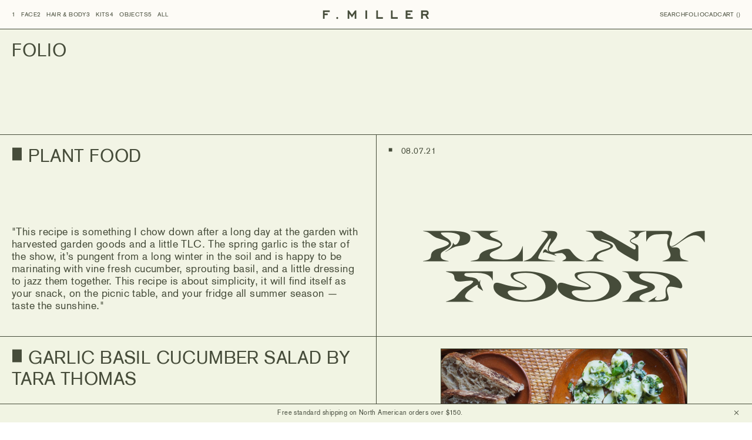

--- FILE ---
content_type: text/html; charset=utf-8
request_url: https://fmillerskincare.com/blogs/folio/plant-food-2
body_size: 23003
content:
<!doctype html>



<html class="u-html" lang="en">
  <head>
    <meta charset="utf-8">
    <meta http-equiv="X-UA-Compatible" content="IE=edge">
    <meta name="viewport" content="width=device-width,initial-scale=1">
    <meta name="theme-color" content="">
    <link rel="canonical" href="https://fmillerskincare.com/blogs/folio/plant-food-2">
    <style>
      @font-face {
        font-family: 'basic-commercial';
        src: url("//fmillerskincare.com/cdn/shop/t/73/assets/basic-commercial.woff2?v=165931320523896857271764181720");
      }
      @font-face {
        font-family: 'quigong';
        src: url("//fmillerskincare.com/cdn/shop/t/73/assets/quigong.otf?v=69098285603602006031764181720");
      }
    </style><title>
      Plant Food

        &ndash; F. MILLER</title>

    
      <meta name="description" content="&quot;This recipe is something I chow down after a long day at the garden with harvested garden goods and a little TLC. The spring garlic is the star of the show, it’s pungent from a long winter in the soil and is happy to be marinating with vine fresh cucumber, sprouting basil, and a little dressing to jazz them together. ">
    

    






<title>F. MILLER</title>

<meta charset="utf-8">
<meta http-equiv="X-UA-Compatible" content="IE=edge">
<meta name="viewport" content="width=device-width,initial-scale=1">
<meta name="theme-color" content="">
<link rel="canonical" href="https://fmillerskincare.com/blogs/folio/plant-food-2">
<link rel="shortcut icon" href="//fmillerskincare.com/cdn/shop/t/73/assets/favicon.png?v=130644448477165289181764181720" type="image/x-icon">

<meta property="og:site_name" content="F. MILLER">
<meta property="og:url" content="https://fmillerskincare.com/blogs/folio/plant-food-2">
<meta property="og:title" content="Plant Food">
<meta property="og:type" content="article">
<meta property="og:description" content="&quot;This recipe is something I chow down after a long day at the garden with harvested garden goods and a little TLC. The spring garlic is the star of the show, it’s pungent from a long winter in the soil and is happy to be marinating with vine fresh cucumber, sprouting basil, and a little dressing to jazz them together. "><meta property="og:image" content="http://fmillerskincare.com/cdn/shop/articles/6b1e6ae17612e033b28ad450d6758be02872e289-4608x3456.jpg?v=1691041998">
  <meta property="og:image:secure_url" content="https://fmillerskincare.com/cdn/shop/articles/6b1e6ae17612e033b28ad450d6758be02872e289-4608x3456.jpg?v=1691041998">
  <meta property="og:image:width" content="1800">
  <meta property="og:image:height" content="1350"><meta name="twitter:card" content="summary_large_image">
<meta name="twitter:title" content="Plant Food">
<meta name="twitter:description" content="&quot;This recipe is something I chow down after a long day at the garden with harvested garden goods and a little TLC. The spring garlic is the star of the show, it’s pungent from a long winter in the soil and is happy to be marinating with vine fresh cucumber, sprouting basil, and a little dressing to jazz them together. ">


    <link href="//fmillerskincare.com/cdn/shop/t/73/assets/utheme.css?v=28328314200831128151764181720" rel="stylesheet" type="text/css" media="all" />
    <link href="//fmillerskincare.com/cdn/shop/t/73/assets/custom.css?v=1379348786531316101764181720" rel="stylesheet" type="text/css" media="all" />

    <script>window.performance && window.performance.mark && window.performance.mark('shopify.content_for_header.start');</script><meta name="google-site-verification" content="C-_Ug_d6RUeOtCdHdlpkGAHNyHwjUkIDdq5RcOwDl8A">
<meta name="google-site-verification" content="JwMhC-0SAkbWY-z5RkMYnqhAWF6py2CX3OELbYBSCFY">
<meta id="shopify-digital-wallet" name="shopify-digital-wallet" content="/24625086498/digital_wallets/dialog">
<meta name="shopify-checkout-api-token" content="bc0c7c7dd42d8225b42a6069526f1e23">
<meta id="in-context-paypal-metadata" data-shop-id="24625086498" data-venmo-supported="false" data-environment="production" data-locale="en_US" data-paypal-v4="true" data-currency="CAD">
<link rel="alternate" type="application/atom+xml" title="Feed" href="/blogs/folio.atom" />
<script async="async" src="/checkouts/internal/preloads.js?locale=en-CA"></script>
<link rel="preconnect" href="https://shop.app" crossorigin="anonymous">
<script async="async" src="https://shop.app/checkouts/internal/preloads.js?locale=en-CA&shop_id=24625086498" crossorigin="anonymous"></script>
<script id="apple-pay-shop-capabilities" type="application/json">{"shopId":24625086498,"countryCode":"CA","currencyCode":"CAD","merchantCapabilities":["supports3DS"],"merchantId":"gid:\/\/shopify\/Shop\/24625086498","merchantName":"F. MILLER","requiredBillingContactFields":["postalAddress","email","phone"],"requiredShippingContactFields":["postalAddress","email","phone"],"shippingType":"shipping","supportedNetworks":["visa","masterCard","amex","discover","interac","jcb"],"total":{"type":"pending","label":"F. MILLER","amount":"1.00"},"shopifyPaymentsEnabled":true,"supportsSubscriptions":true}</script>
<script id="shopify-features" type="application/json">{"accessToken":"bc0c7c7dd42d8225b42a6069526f1e23","betas":["rich-media-storefront-analytics"],"domain":"fmillerskincare.com","predictiveSearch":true,"shopId":24625086498,"locale":"en"}</script>
<script>var Shopify = Shopify || {};
Shopify.shop = "fmillerskincare.myshopify.com";
Shopify.locale = "en";
Shopify.currency = {"active":"CAD","rate":"1.0"};
Shopify.country = "CA";
Shopify.theme = {"name":"[FM 2.0] 2025 Holiday PT. 2","id":155375337696,"schema_name":"Useful Theme","schema_version":"0.0.1","theme_store_id":796,"role":"main"};
Shopify.theme.handle = "null";
Shopify.theme.style = {"id":null,"handle":null};
Shopify.cdnHost = "fmillerskincare.com/cdn";
Shopify.routes = Shopify.routes || {};
Shopify.routes.root = "/";</script>
<script type="module">!function(o){(o.Shopify=o.Shopify||{}).modules=!0}(window);</script>
<script>!function(o){function n(){var o=[];function n(){o.push(Array.prototype.slice.apply(arguments))}return n.q=o,n}var t=o.Shopify=o.Shopify||{};t.loadFeatures=n(),t.autoloadFeatures=n()}(window);</script>
<script>
  window.ShopifyPay = window.ShopifyPay || {};
  window.ShopifyPay.apiHost = "shop.app\/pay";
  window.ShopifyPay.redirectState = null;
</script>
<script id="shop-js-analytics" type="application/json">{"pageType":"article"}</script>
<script defer="defer" async type="module" src="//fmillerskincare.com/cdn/shopifycloud/shop-js/modules/v2/client.init-shop-cart-sync_DtuiiIyl.en.esm.js"></script>
<script defer="defer" async type="module" src="//fmillerskincare.com/cdn/shopifycloud/shop-js/modules/v2/chunk.common_CUHEfi5Q.esm.js"></script>
<script type="module">
  await import("//fmillerskincare.com/cdn/shopifycloud/shop-js/modules/v2/client.init-shop-cart-sync_DtuiiIyl.en.esm.js");
await import("//fmillerskincare.com/cdn/shopifycloud/shop-js/modules/v2/chunk.common_CUHEfi5Q.esm.js");

  window.Shopify.SignInWithShop?.initShopCartSync?.({"fedCMEnabled":true,"windoidEnabled":true});

</script>
<script>
  window.Shopify = window.Shopify || {};
  if (!window.Shopify.featureAssets) window.Shopify.featureAssets = {};
  window.Shopify.featureAssets['shop-js'] = {"shop-cart-sync":["modules/v2/client.shop-cart-sync_DFoTY42P.en.esm.js","modules/v2/chunk.common_CUHEfi5Q.esm.js"],"init-fed-cm":["modules/v2/client.init-fed-cm_D2UNy1i2.en.esm.js","modules/v2/chunk.common_CUHEfi5Q.esm.js"],"init-shop-email-lookup-coordinator":["modules/v2/client.init-shop-email-lookup-coordinator_BQEe2rDt.en.esm.js","modules/v2/chunk.common_CUHEfi5Q.esm.js"],"shop-cash-offers":["modules/v2/client.shop-cash-offers_3CTtReFF.en.esm.js","modules/v2/chunk.common_CUHEfi5Q.esm.js","modules/v2/chunk.modal_BewljZkx.esm.js"],"shop-button":["modules/v2/client.shop-button_C6oxCjDL.en.esm.js","modules/v2/chunk.common_CUHEfi5Q.esm.js"],"init-windoid":["modules/v2/client.init-windoid_5pix8xhK.en.esm.js","modules/v2/chunk.common_CUHEfi5Q.esm.js"],"avatar":["modules/v2/client.avatar_BTnouDA3.en.esm.js"],"init-shop-cart-sync":["modules/v2/client.init-shop-cart-sync_DtuiiIyl.en.esm.js","modules/v2/chunk.common_CUHEfi5Q.esm.js"],"shop-toast-manager":["modules/v2/client.shop-toast-manager_BYv_8cH1.en.esm.js","modules/v2/chunk.common_CUHEfi5Q.esm.js"],"pay-button":["modules/v2/client.pay-button_FnF9EIkY.en.esm.js","modules/v2/chunk.common_CUHEfi5Q.esm.js"],"shop-login-button":["modules/v2/client.shop-login-button_CH1KUpOf.en.esm.js","modules/v2/chunk.common_CUHEfi5Q.esm.js","modules/v2/chunk.modal_BewljZkx.esm.js"],"init-customer-accounts-sign-up":["modules/v2/client.init-customer-accounts-sign-up_aj7QGgYS.en.esm.js","modules/v2/client.shop-login-button_CH1KUpOf.en.esm.js","modules/v2/chunk.common_CUHEfi5Q.esm.js","modules/v2/chunk.modal_BewljZkx.esm.js"],"init-shop-for-new-customer-accounts":["modules/v2/client.init-shop-for-new-customer-accounts_NbnYRf_7.en.esm.js","modules/v2/client.shop-login-button_CH1KUpOf.en.esm.js","modules/v2/chunk.common_CUHEfi5Q.esm.js","modules/v2/chunk.modal_BewljZkx.esm.js"],"init-customer-accounts":["modules/v2/client.init-customer-accounts_ppedhqCH.en.esm.js","modules/v2/client.shop-login-button_CH1KUpOf.en.esm.js","modules/v2/chunk.common_CUHEfi5Q.esm.js","modules/v2/chunk.modal_BewljZkx.esm.js"],"shop-follow-button":["modules/v2/client.shop-follow-button_CMIBBa6u.en.esm.js","modules/v2/chunk.common_CUHEfi5Q.esm.js","modules/v2/chunk.modal_BewljZkx.esm.js"],"lead-capture":["modules/v2/client.lead-capture_But0hIyf.en.esm.js","modules/v2/chunk.common_CUHEfi5Q.esm.js","modules/v2/chunk.modal_BewljZkx.esm.js"],"checkout-modal":["modules/v2/client.checkout-modal_BBxc70dQ.en.esm.js","modules/v2/chunk.common_CUHEfi5Q.esm.js","modules/v2/chunk.modal_BewljZkx.esm.js"],"shop-login":["modules/v2/client.shop-login_hM3Q17Kl.en.esm.js","modules/v2/chunk.common_CUHEfi5Q.esm.js","modules/v2/chunk.modal_BewljZkx.esm.js"],"payment-terms":["modules/v2/client.payment-terms_CAtGlQYS.en.esm.js","modules/v2/chunk.common_CUHEfi5Q.esm.js","modules/v2/chunk.modal_BewljZkx.esm.js"]};
</script>
<script>(function() {
  var isLoaded = false;
  function asyncLoad() {
    if (isLoaded) return;
    isLoaded = true;
    var urls = ["https:\/\/chimpstatic.com\/mcjs-connected\/js\/users\/2def79bef3b58d0b0d44d1cab\/10220f3bd1b9d386c480b3157.js?shop=fmillerskincare.myshopify.com","https:\/\/static.shareasale.com\/json\/shopify\/deduplication.js?shop=fmillerskincare.myshopify.com","https:\/\/scripts.juniphq.com\/v1\/junip_shopify.js?shop=fmillerskincare.myshopify.com","https:\/\/static.rechargecdn.com\/assets\/js\/widget.min.js?shop=fmillerskincare.myshopify.com"];
    for (var i = 0; i < urls.length; i++) {
      var s = document.createElement('script');
      s.type = 'text/javascript';
      s.async = true;
      s.src = urls[i];
      var x = document.getElementsByTagName('script')[0];
      x.parentNode.insertBefore(s, x);
    }
  };
  if(window.attachEvent) {
    window.attachEvent('onload', asyncLoad);
  } else {
    window.addEventListener('load', asyncLoad, false);
  }
})();</script>
<script id="__st">var __st={"a":24625086498,"offset":-18000,"reqid":"12b2681f-908c-43dd-b823-d68f32757792-1766761189","pageurl":"fmillerskincare.com\/blogs\/folio\/plant-food-2","s":"articles-556732743859","u":"771850d8cfa1","p":"article","rtyp":"article","rid":556732743859};</script>
<script>window.ShopifyPaypalV4VisibilityTracking = true;</script>
<script id="captcha-bootstrap">!function(){'use strict';const t='contact',e='account',n='new_comment',o=[[t,t],['blogs',n],['comments',n],[t,'customer']],c=[[e,'customer_login'],[e,'guest_login'],[e,'recover_customer_password'],[e,'create_customer']],r=t=>t.map((([t,e])=>`form[action*='/${t}']:not([data-nocaptcha='true']) input[name='form_type'][value='${e}']`)).join(','),a=t=>()=>t?[...document.querySelectorAll(t)].map((t=>t.form)):[];function s(){const t=[...o],e=r(t);return a(e)}const i='password',u='form_key',d=['recaptcha-v3-token','g-recaptcha-response','h-captcha-response',i],f=()=>{try{return window.sessionStorage}catch{return}},m='__shopify_v',_=t=>t.elements[u];function p(t,e,n=!1){try{const o=window.sessionStorage,c=JSON.parse(o.getItem(e)),{data:r}=function(t){const{data:e,action:n}=t;return t[m]||n?{data:e,action:n}:{data:t,action:n}}(c);for(const[e,n]of Object.entries(r))t.elements[e]&&(t.elements[e].value=n);n&&o.removeItem(e)}catch(o){console.error('form repopulation failed',{error:o})}}const l='form_type',E='cptcha';function T(t){t.dataset[E]=!0}const w=window,h=w.document,L='Shopify',v='ce_forms',y='captcha';let A=!1;((t,e)=>{const n=(g='f06e6c50-85a8-45c8-87d0-21a2b65856fe',I='https://cdn.shopify.com/shopifycloud/storefront-forms-hcaptcha/ce_storefront_forms_captcha_hcaptcha.v1.5.2.iife.js',D={infoText:'Protected by hCaptcha',privacyText:'Privacy',termsText:'Terms'},(t,e,n)=>{const o=w[L][v],c=o.bindForm;if(c)return c(t,g,e,D).then(n);var r;o.q.push([[t,g,e,D],n]),r=I,A||(h.body.append(Object.assign(h.createElement('script'),{id:'captcha-provider',async:!0,src:r})),A=!0)});var g,I,D;w[L]=w[L]||{},w[L][v]=w[L][v]||{},w[L][v].q=[],w[L][y]=w[L][y]||{},w[L][y].protect=function(t,e){n(t,void 0,e),T(t)},Object.freeze(w[L][y]),function(t,e,n,w,h,L){const[v,y,A,g]=function(t,e,n){const i=e?o:[],u=t?c:[],d=[...i,...u],f=r(d),m=r(i),_=r(d.filter((([t,e])=>n.includes(e))));return[a(f),a(m),a(_),s()]}(w,h,L),I=t=>{const e=t.target;return e instanceof HTMLFormElement?e:e&&e.form},D=t=>v().includes(t);t.addEventListener('submit',(t=>{const e=I(t);if(!e)return;const n=D(e)&&!e.dataset.hcaptchaBound&&!e.dataset.recaptchaBound,o=_(e),c=g().includes(e)&&(!o||!o.value);(n||c)&&t.preventDefault(),c&&!n&&(function(t){try{if(!f())return;!function(t){const e=f();if(!e)return;const n=_(t);if(!n)return;const o=n.value;o&&e.removeItem(o)}(t);const e=Array.from(Array(32),(()=>Math.random().toString(36)[2])).join('');!function(t,e){_(t)||t.append(Object.assign(document.createElement('input'),{type:'hidden',name:u})),t.elements[u].value=e}(t,e),function(t,e){const n=f();if(!n)return;const o=[...t.querySelectorAll(`input[type='${i}']`)].map((({name:t})=>t)),c=[...d,...o],r={};for(const[a,s]of new FormData(t).entries())c.includes(a)||(r[a]=s);n.setItem(e,JSON.stringify({[m]:1,action:t.action,data:r}))}(t,e)}catch(e){console.error('failed to persist form',e)}}(e),e.submit())}));const S=(t,e)=>{t&&!t.dataset[E]&&(n(t,e.some((e=>e===t))),T(t))};for(const o of['focusin','change'])t.addEventListener(o,(t=>{const e=I(t);D(e)&&S(e,y())}));const B=e.get('form_key'),M=e.get(l),P=B&&M;t.addEventListener('DOMContentLoaded',(()=>{const t=y();if(P)for(const e of t)e.elements[l].value===M&&p(e,B);[...new Set([...A(),...v().filter((t=>'true'===t.dataset.shopifyCaptcha))])].forEach((e=>S(e,t)))}))}(h,new URLSearchParams(w.location.search),n,t,e,['guest_login'])})(!1,!0)}();</script>
<script integrity="sha256-4kQ18oKyAcykRKYeNunJcIwy7WH5gtpwJnB7kiuLZ1E=" data-source-attribution="shopify.loadfeatures" defer="defer" src="//fmillerskincare.com/cdn/shopifycloud/storefront/assets/storefront/load_feature-a0a9edcb.js" crossorigin="anonymous"></script>
<script crossorigin="anonymous" defer="defer" src="//fmillerskincare.com/cdn/shopifycloud/storefront/assets/shopify_pay/storefront-65b4c6d7.js?v=20250812"></script>
<script data-source-attribution="shopify.dynamic_checkout.dynamic.init">var Shopify=Shopify||{};Shopify.PaymentButton=Shopify.PaymentButton||{isStorefrontPortableWallets:!0,init:function(){window.Shopify.PaymentButton.init=function(){};var t=document.createElement("script");t.src="https://fmillerskincare.com/cdn/shopifycloud/portable-wallets/latest/portable-wallets.en.js",t.type="module",document.head.appendChild(t)}};
</script>
<script data-source-attribution="shopify.dynamic_checkout.buyer_consent">
  function portableWalletsHideBuyerConsent(e){var t=document.getElementById("shopify-buyer-consent"),n=document.getElementById("shopify-subscription-policy-button");t&&n&&(t.classList.add("hidden"),t.setAttribute("aria-hidden","true"),n.removeEventListener("click",e))}function portableWalletsShowBuyerConsent(e){var t=document.getElementById("shopify-buyer-consent"),n=document.getElementById("shopify-subscription-policy-button");t&&n&&(t.classList.remove("hidden"),t.removeAttribute("aria-hidden"),n.addEventListener("click",e))}window.Shopify?.PaymentButton&&(window.Shopify.PaymentButton.hideBuyerConsent=portableWalletsHideBuyerConsent,window.Shopify.PaymentButton.showBuyerConsent=portableWalletsShowBuyerConsent);
</script>
<script data-source-attribution="shopify.dynamic_checkout.cart.bootstrap">document.addEventListener("DOMContentLoaded",(function(){function t(){return document.querySelector("shopify-accelerated-checkout-cart, shopify-accelerated-checkout")}if(t())Shopify.PaymentButton.init();else{new MutationObserver((function(e,n){t()&&(Shopify.PaymentButton.init(),n.disconnect())})).observe(document.body,{childList:!0,subtree:!0})}}));
</script>
<script id='scb4127' type='text/javascript' async='' src='https://fmillerskincare.com/cdn/shopifycloud/privacy-banner/storefront-banner.js'></script><link id="shopify-accelerated-checkout-styles" rel="stylesheet" media="screen" href="https://fmillerskincare.com/cdn/shopifycloud/portable-wallets/latest/accelerated-checkout-backwards-compat.css" crossorigin="anonymous">
<style id="shopify-accelerated-checkout-cart">
        #shopify-buyer-consent {
  margin-top: 1em;
  display: inline-block;
  width: 100%;
}

#shopify-buyer-consent.hidden {
  display: none;
}

#shopify-subscription-policy-button {
  background: none;
  border: none;
  padding: 0;
  text-decoration: underline;
  font-size: inherit;
  cursor: pointer;
}

#shopify-subscription-policy-button::before {
  box-shadow: none;
}

      </style>

<script>window.performance && window.performance.mark && window.performance.mark('shopify.content_for_header.end');</script>
    <script>
    window.money_format = "${amount}";
    </script>
    <meta name="google-site-verification" content="kpIVXjXav_EswQCzrV74JOXHP5Afu5eDND3P01nFTeI" />
  <!-- BEGIN app block: shopify://apps/eg-auto-add-to-cart/blocks/app-embed/0f7d4f74-1e89-4820-aec4-6564d7e535d2 -->










  
    <script async type="text/javascript" src="https://cdn.506.io/eg/script.js?shop=fmillerskincare.myshopify.com&v=5"></script>
  


 
  <meta id="easygift-shop" itemid="c2hvcF8kXzE3NjY3NjExODk=" content='{&quot;isInstalled&quot;:true,&quot;installedOn&quot;:&quot;2024-06-26T20:19:17.519Z&quot;,&quot;appVersion&quot;:&quot;3.0&quot;,&quot;subscriptionName&quot;:&quot;Unlimited&quot;,&quot;cartAnalytics&quot;:true,&quot;freeTrialEndsOn&quot;:null,&quot;settings&quot;:{&quot;reminderBannerStyle&quot;:{&quot;position&quot;:{&quot;horizontal&quot;:&quot;right&quot;,&quot;vertical&quot;:&quot;bottom&quot;},&quot;primaryColor&quot;:&quot;#000000&quot;,&quot;cssStyles&quot;:&quot;&quot;,&quot;headerText&quot;:&quot;Click here to reopen missed deals&quot;,&quot;subHeaderText&quot;:null,&quot;showImage&quot;:false,&quot;imageUrl&quot;:&quot;https:\/\/cdn.506.io\/eg\/eg_notification_default_512x512.png&quot;,&quot;displayAfter&quot;:5,&quot;closingMode&quot;:&quot;doNotAutoClose&quot;,&quot;selfcloseAfter&quot;:5,&quot;reshowBannerAfter&quot;:&quot;everyNewSession&quot;},&quot;addedItemIdentifier&quot;:&quot;_Gifted&quot;,&quot;ignoreOtherAppLineItems&quot;:null,&quot;customVariantsInfoLifetimeMins&quot;:1440,&quot;redirectPath&quot;:null,&quot;ignoreNonStandardCartRequests&quot;:false,&quot;bannerStyle&quot;:{&quot;position&quot;:{&quot;horizontal&quot;:&quot;right&quot;,&quot;vertical&quot;:&quot;bottom&quot;},&quot;primaryColor&quot;:&quot;#000000&quot;,&quot;cssStyles&quot;:&quot;&quot;},&quot;themePresetId&quot;:&quot;0&quot;,&quot;notificationStyle&quot;:{&quot;position&quot;:{&quot;horizontal&quot;:&quot;right&quot;,&quot;vertical&quot;:&quot;bottom&quot;},&quot;primaryColor&quot;:&quot;#3A3A3A&quot;,&quot;duration&quot;:&quot;3.0&quot;,&quot;cssStyles&quot;:&quot;#aca-notifications-wrapper {\n  display: block;\n  right: 0;\n  bottom: 0;\n  position: fixed;\n  z-index: 99999999;\n  max-height: 100%;\n  overflow: auto;\n}\n.aca-notification-container {\n  display: flex;\n  flex-direction: row;\n  text-align: left;\n  font-size: 16px;\n  margin: 12px;\n  padding: 8px;\n  background-color: #FFFFFF;\n  width: fit-content;\n  box-shadow: rgb(170 170 170) 0px 0px 5px;\n  border-radius: 8px;\n  opacity: 0;\n  transition: opacity 0.4s ease-in-out;\n}\n.aca-notification-container .aca-notification-image {\n  display: flex;\n  align-items: center;\n  justify-content: center;\n  min-height: 60px;\n  min-width: 60px;\n  height: 60px;\n  width: 60px;\n  background-color: #FFFFFF;\n  margin: 8px;\n}\n.aca-notification-image img {\n  display: block;\n  max-width: 100%;\n  max-height: 100%;\n  width: auto;\n  height: auto;\n  border-radius: 6px;\n  box-shadow: rgba(99, 115, 129, 0.29) 0px 0px 4px 1px;\n}\n.aca-notification-container .aca-notification-text {\n  flex-grow: 1;\n  margin: 8px;\n  max-width: 260px;\n}\n.aca-notification-heading {\n  font-size: 24px;\n  margin: 0 0 0.3em 0;\n  line-height: normal;\n  word-break: break-word;\n  line-height: 1.2;\n  max-height: 3.6em;\n  overflow: hidden;\n  color: #3A3A3A;\n}\n.aca-notification-subheading {\n  font-size: 18px;\n  margin: 0;\n  line-height: normal;\n  word-break: break-word;\n  line-height: 1.4;\n  max-height: 5.6em;\n  overflow: hidden;\n  color: #3A3A3A;\n}\n@media screen and (max-width: 450px) {\n  #aca-notifications-wrapper {\n    left: null;\n right: null;\n  }\n  .aca-notification-container {\n    width: auto;\n display: block;\n flex-wrap: wrap;\n }\n.aca-notification-container .aca-notification-text {\n    max-width: none;\n  }\n}&quot;,&quot;hasCustomizations&quot;:false},&quot;fetchCartData&quot;:false,&quot;useLocalStorage&quot;:{&quot;expiryMinutes&quot;:null,&quot;enabled&quot;:false},&quot;popupStyle&quot;:{&quot;closeModalOutsideClick&quot;:true,&quot;priceShowZeroDecimals&quot;:true,&quot;primaryColor&quot;:&quot;#3A3A3A&quot;,&quot;secondaryColor&quot;:&quot;#3A3A3A&quot;,&quot;cssStyles&quot;:&quot;#aca-modal {\nfont-family: BasicCommercialLTStd-Roman, Helvetica Neue, Helvetica, Arial, sans-serif;\n  position: fixed;\n  left: 0;\n  top: 0;\n  width: 100%;\n  height: 100%;\n  background: rgba(0, 0, 0, 0.5);\n  z-index: 99999999;\n  overflow-x: hidden;\n  overflow-y: auto;\n  display: block;\n}\n#aca-modal-wrapper {\n  display: flex;\n  align-items: center;\n  width: 80%;\n  height: auto;\n  max-width: 1000px;\n  min-height: calc(100% - 60px);\n  margin: 30px auto;\n}\n#aca-modal-container {\n  position: relative;\n  display: flex;\n  flex-direction: column;\n  align-items: center;\n  justify-content: center;\n  box-shadow: 0 0 1.5rem rgba(17, 17, 17, 0.7);\n  width: 100%;\n  padding: 20px;\n  background-color: #fdfbf6;\n}\n#aca-close-icon-container {\n  position: absolute;\n  top: 12px;\n  right: 12px;\n  width: 25px;\n  display: none;\n}\n#aca-close-icon {\n  stroke: #333333;\n}\n#aca-modal-custom-image-container {\n  background-color: #FFFFFF;\n  margin: 0.5em 0;\n}\n#aca-modal-custom-image-container img {\n  display: block;\n  min-width: 60px;\n  min-height: 60px;\n  max-width: 200px;\n  max-height: 200px;\n  width: auto;\n  height: auto;\n}\n#aca-modal-headline {\n  text-align: center;\n  text-transform: none;\n  letter-spacing: normal;\n  margin: 0.5em 0;\n  font-size: 30px;\n  color: #3A3A3A;\n}\n#aca-modal-subheadline {\n  text-align: center;\n  font-weight: normal;\n  margin: 0 0 0.5em 0;\n  font-size: 20px;\n  color: #3A3A3A;\n}\n#aca-products-container {\n  display: flex;\n  align-items: flex-start;\n  justify-content: center;\n  flex-wrap: wrap;\n  width: 100%;\n}\n#aca-products-container .aca-product {\n  text-align: center;\n  margin: 20px;\n  width: 200px;\n}\n.aca-product-image {\n  display: flex;\n  align-items: center;\n  justify-content: center;\n  width: 100%;\n  height: 200px;\n  background-color: #FFFFFF;\n  margin-bottom: 1em;\n}\n.aca-product-image img {\n  display: block;\n  max-width: 100%;\n  max-height: 100%;\n  width: auto;\n  height: auto;\n}\n.aca-product-name, .aca-subscription-name {\n  color: #333333;\n  line-height: inherit;\n  word-break: break-word;\n  font-size: 16px;\n}\n.aca-product-variant-name {\n  margin-top: 1em;\n  color: #333333;\n  line-height: inherit;\n  word-break: break-word;\n  font-size: 16px;\n}\n.aca-product-price {\n  color: #333333;\n  line-height: inherit;\n  font-size: 16px;\n}\n.aca-subscription-label {\n  color: #333333;\n  line-height: inherit;\n  word-break: break-word;\n  font-weight: 600;\n  font-size: 16px;\n}\n.aca-product-dropdown {\n  position: relative;\n  display: flex;\n  align-items: center;\n  cursor: pointer;\n  width: 100%;\n  height: 42px;\n  background-color: #FFFFFF;\n  line-height: inherit;\n  margin-bottom: 1em;\n}\n.aca-product-dropdown .dropdown-icon {\n  position: absolute;\n  right: 8px;\n  height: 12px;\n  width: 12px;\n  fill: #E1E3E4;\n}\n.aca-product-dropdown select::before,\n.aca-product-dropdown select::after {\n  box-sizing: border-box;\n}\nselect.aca-product-dropdown::-ms-expand {\n  display: none;\n}\n.aca-product-dropdown select {\n  box-sizing: border-box;\n  background-color: transparent;\n  border: none;\n  margin: 0;\n  cursor: inherit;\n  line-height: inherit;\n  outline: none;\n  -moz-appearance: none;\n  -webkit-appearance: none;\n  appearance: none;\n  background-image: none;\n  border-top-left-radius: 0;\n  border-top-right-radius: 0;\n  border-bottom-right-radius: 0;\n  border-bottom-left-radius: 0;\n  z-index: 1;\n  width: 100%;\n  height: 100%;\n  cursor: pointer;\n  border: 1px solid #E1E3E4;\n  border-radius: 2px;\n  color: #333333;\n  padding: 0 30px 0 10px;\n  font-size: 15px;\n}\n.aca-product-button {\n      border: 1px solid transparent;\n  cursor: pointer;\n  width: 100%;\n  min-height: 42px;\n  word-break: break-word;\n  padding: 8px 14px;\n  background-color: #3f4536;\n  text-transform: uppercase;\n  line-height: inherit;\n  border: 1px solid transparent;\n  border-radius: 2px;\n  font-size: 14px;\n  color: #f8f1e1;\n  font-weight: bold;\n  letter-spacing: 1.039px;\n    transition: background .3s ease;\n}\n.aca-product-button.aca-product-out-of-stock-button {\n  cursor: default;\n  border: 1px solid #3A3A3A;\n  background-color: #FFFFFF;\n  color: #3A3A3A;\n}\n.aca-button-loader {\n  display: block;\n  border: 3px solid transparent;\n  border-radius: 50%;\n  border-top: 3px solid #FFFFFF;\n  width: 20px;\n  height: 20px;\n  background: transparent;\n  margin: 0 auto;\n  -webkit-animation: aca-loader 0.5s linear infinite;\n  animation: aca-loader 0.5s linear infinite;\n}\n@-webkit-keyframes aca-loader {\n  0% {\n    -webkit-transform: rotate(0deg);\n  }\n  100% {\n    -webkit-transform: rotate(360deg);\n  }\n}\n@keyframes aca-loader {\n  0% {\n    transform: rotate(0deg);\n  }\n  100% {\n    transform: rotate(360deg);\n  }\n}\n.aca-button-tick {\n  display: block;\n  transform: rotate(45deg);\n  -webkit-transform: rotate(45deg);\n  height: 19px;\n  width: 9px;\n  margin: 0 auto;\n  border-bottom: 3px solid #FFFFFF;\n  border-right: 3px solid #FFFFFF;\n}\n.aca-button-cross \u003e svg {\n  width: 22px;\n  margin-bottom: -6px;\n}\n.aca-button-cross .button-cross-icon {\n  stroke: #FFFFFF;\n}\n#aca-bottom-close {\n  cursor: pointer;\n  text-align: center;\n  word-break: break-word;\n  color: #3A3A3A;\n  font-size: 16px;\n}\n@media screen and (min-width: 951px) and (max-width: 1200px) {\n   #aca-products-container {\n    width: 95%;\n    padding: 20px 0;\n  }\n  #aca-products-container .aca-product {\n    margin: 20px 3%;\n    padding: 0;\n  }\n}\n@media screen and (min-width: 951px) and (max-width: 1024px) {\n  #aca-products-container .aca-product {\n    margin: 20px 2%;\n  }\n}\n@media screen and (max-width: 950px) {\n  #aca-products-container {\n    width: 95%;\n    padding: 0;\n  }\n  #aca-products-container .aca-product {\n    width: 45%;\n    max-width: 200px;\n    margin: 2.5%;\n  }\n}\n@media screen and (min-width: 602px) and (max-width: 950px) {\n  #aca-products-container .aca-product {\n    margin: 4%;\n  }\n}\n@media screen and (max-width: 767px) {\n  #aca-modal-wrapper {\n    width: 90%;\n  }\n}\n@media screen and (max-width: 576px) {\n  #aca-modal-container {\n    padding: 23px 0 0;\n  }\n  #aca-close-icon-container {\n    display: block;\n  }\n  #aca-bottom-close {\n    margin: 10px;\n    font-size: 14px;\n  }\n  #aca-modal-headline {\n    margin: 10px 5%;\n    font-size: 20px;\n  }\n  #aca-modal-subheadline {\n    margin: 0 0 5px 0;\n    font-size: 16px;\n  }\n  .aca-product-image {\n    height: 100px;\n    margin: 0;\n  }\n  .aca-product-name, .aca-subscription-name, .aca-product-variant-name {\n    font-size: 12px;\n    margin: 5px 0;\n  }\n  .aca-product-dropdown select, .aca-product-button, .aca-subscription-label {\n    font-size: 12px;\n  }\n  .aca-product-dropdown {\n    height: 30px;\n    margin-bottom: 7px;\n  }\n  .aca-product-button {\n    min-height: 30px;\n    padding: 4px;\n    margin-bottom: 7px;\n  }\n  .aca-button-loader {\n    border: 2px solid transparent;\n    border-top: 2px solid #FFFFFF;\n    width: 12px;\n    height: 12px;\n  }\n  .aca-button-tick {\n    height: 12px;\n    width: 6px;\n    border-bottom: 2px solid #FFFFFF;\n    border-right: 2px solid #FFFFFF;\n  }\n  .aca-button-cross \u003e svg {\n    width: 15px;\n    margin-bottom: -4px;\n  }\n  .aca-button-cross .button-cross-icon {\n    stroke: #FFFFFF;\n  }\n}&quot;,&quot;hasCustomizations&quot;:true,&quot;addButtonText&quot;:&quot;ADD&quot;,&quot;dismissButtonText&quot;:&quot;CLOSE&quot;,&quot;outOfStockButtonText&quot;:&quot;SOLD OUT&quot;,&quot;imageUrl&quot;:null,&quot;showProductLink&quot;:false,&quot;subscriptionLabel&quot;:&quot;Subscription Plan&quot;},&quot;refreshAfterBannerClick&quot;:false,&quot;disableReapplyRules&quot;:false,&quot;disableReloadOnFailedAddition&quot;:false,&quot;autoReloadCartPage&quot;:false,&quot;ajaxRedirectPath&quot;:null,&quot;allowSimultaneousRequests&quot;:false,&quot;applyRulesOnCheckout&quot;:false,&quot;enableCartCtrlOverrides&quot;:true,&quot;customRedirectFromCart&quot;:null,&quot;scriptSettings&quot;:{&quot;branding&quot;:{&quot;show&quot;:false,&quot;removalRequestSent&quot;:null},&quot;productPageRedirection&quot;:{&quot;enabled&quot;:false,&quot;products&quot;:[],&quot;redirectionURL&quot;:&quot;\/&quot;},&quot;debugging&quot;:{&quot;enabled&quot;:false,&quot;enabledOn&quot;:null,&quot;stringifyObj&quot;:false},&quot;customCSS&quot;:null,&quot;delayUpdates&quot;:2000,&quot;decodePayload&quot;:false,&quot;hideAlertsOnFrontend&quot;:false,&quot;removeEGPropertyFromSplitActionLineItems&quot;:false,&quot;fetchProductInfoFromSavedDomain&quot;:false,&quot;enableBuyNowInterceptions&quot;:false,&quot;removeProductsAddedFromExpiredRules&quot;:false,&quot;useFinalPrice&quot;:false,&quot;hideGiftedPropertyText&quot;:false,&quot;fetchCartDataBeforeRequest&quot;:false}},&quot;translations&quot;:null,&quot;defaultLocale&quot;:&quot;en&quot;,&quot;shopDomain&quot;:&quot;fmillerskincare.com&quot;}'>


<script defer>
  (async function() {
    try {

      const blockVersion = "v3"
      if (blockVersion != "v3") {
        return 
      }

      let metaErrorFlag = false;
      if (metaErrorFlag) {
        return
      }

      // Parse metafields as JSON
      const metafields = {"easygift-rule-692f2171e861b04163f0724c":{"schedule":{"enabled":true,"starts":"2025-12-04T23:00:00Z","ends":"2026-01-01T04:59:00Z"},"trigger":{"productTags":{"targets":[],"collectionInfo":null,"sellingPlan":null},"type":"cartValue","minCartValue":200,"hasUpperCartValue":false,"upperCartValue":null,"products":[],"collections":[],"condition":null,"conditionMin":null,"conditionMax":null,"collectionSellingPlanType":null},"action":{"notification":{"enabled":false,"headerText":null,"subHeaderText":null,"showImage":false,"imageUrl":""},"discount":{"easygiftAppDiscount":false,"type":"shpAutomatic","title":"Free Gift: Tinted Balm Kit","id":"gid:\/\/shopify\/DiscountAutomaticNode\/1488930308320","createdByEasyGift":true,"value":100,"discountType":"percentage","issue":null,"code":null},"popupOptions":{"headline":null,"subHeadline":null,"showItemsPrice":false,"showVariantsSeparately":false,"popupDismissable":false,"imageUrl":null,"persistPopup":false,"rewardQuantity":1,"showDiscountedPrice":false,"hideOOSItems":false},"banner":{"enabled":false,"headerText":null,"subHeaderText":null,"showImage":false,"imageUrl":null,"displayAfter":"5","closingMode":"doNotAutoClose","selfcloseAfter":"5","reshowBannerAfter":"everyNewSession","redirectLink":null},"type":"addAutomatically","products":[{"name":"Tinted Balm Kit - Default Title","variantId":"44363110252768","variantGid":"gid:\/\/shopify\/ProductVariant\/44363110252768","productGid":"gid:\/\/shopify\/Product\/8171079270624","quantity":1,"handle":"tinted-balm-kit","price":"66.00"}],"limit":1,"preventProductRemoval":false,"addAvailableProducts":false},"targeting":{"link":{"destination":null,"data":null,"cookieLifetime":14},"additionalCriteria":{"geo":{"include":[],"exclude":[]},"type":null,"customerTags":[],"customerTagsExcluded":[],"customerId":[],"orderCount":null,"hasOrderCountMax":false,"orderCountMax":null,"totalSpent":null,"hasTotalSpentMax":false,"totalSpentMax":null},"type":"all"},"settings":{"worksInReverse":true,"runsOncePerSession":false,"preventAddedItemPurchase":false,"showReminderBanner":false},"_id":"692f2171e861b04163f0724c","name":"Tinted Balm Kit","store":"61b8d710d072d71d3eadce1e","shop":"fmillerskincare","active":true,"translations":null,"createdAt":"2025-12-02T17:27:13.241Z","updatedAt":"2025-12-04T23:13:34.237Z","__v":0}};

      // Process metafields in JavaScript
      let savedRulesArray = [];
      for (const [key, value] of Object.entries(metafields)) {
        if (value) {
          for (const prop in value) {
            // avoiding Object.Keys for performance gain -- no need to make an array of keys.
            savedRulesArray.push(value);
            break;
          }
        }
      }

      const metaTag = document.createElement('meta');
      metaTag.id = 'easygift-rules'; 
      metaTag.content = JSON.stringify(savedRulesArray);
      metaTag.setAttribute('itemid', 'cnVsZXNfJF8xNzY2NzYxMTg5');
  
      document.head.appendChild(metaTag);
      } catch (err) {
        
      }
  })();
</script>


  <script type="text/javascript" defer>

    (function () {
      try {
        window.EG_INFO = window.EG_INFO || {};
        var shopInfo = {"isInstalled":true,"installedOn":"2024-06-26T20:19:17.519Z","appVersion":"3.0","subscriptionName":"Unlimited","cartAnalytics":true,"freeTrialEndsOn":null,"settings":{"reminderBannerStyle":{"position":{"horizontal":"right","vertical":"bottom"},"primaryColor":"#000000","cssStyles":"","headerText":"Click here to reopen missed deals","subHeaderText":null,"showImage":false,"imageUrl":"https:\/\/cdn.506.io\/eg\/eg_notification_default_512x512.png","displayAfter":5,"closingMode":"doNotAutoClose","selfcloseAfter":5,"reshowBannerAfter":"everyNewSession"},"addedItemIdentifier":"_Gifted","ignoreOtherAppLineItems":null,"customVariantsInfoLifetimeMins":1440,"redirectPath":null,"ignoreNonStandardCartRequests":false,"bannerStyle":{"position":{"horizontal":"right","vertical":"bottom"},"primaryColor":"#000000","cssStyles":""},"themePresetId":"0","notificationStyle":{"position":{"horizontal":"right","vertical":"bottom"},"primaryColor":"#3A3A3A","duration":"3.0","cssStyles":"#aca-notifications-wrapper {\n  display: block;\n  right: 0;\n  bottom: 0;\n  position: fixed;\n  z-index: 99999999;\n  max-height: 100%;\n  overflow: auto;\n}\n.aca-notification-container {\n  display: flex;\n  flex-direction: row;\n  text-align: left;\n  font-size: 16px;\n  margin: 12px;\n  padding: 8px;\n  background-color: #FFFFFF;\n  width: fit-content;\n  box-shadow: rgb(170 170 170) 0px 0px 5px;\n  border-radius: 8px;\n  opacity: 0;\n  transition: opacity 0.4s ease-in-out;\n}\n.aca-notification-container .aca-notification-image {\n  display: flex;\n  align-items: center;\n  justify-content: center;\n  min-height: 60px;\n  min-width: 60px;\n  height: 60px;\n  width: 60px;\n  background-color: #FFFFFF;\n  margin: 8px;\n}\n.aca-notification-image img {\n  display: block;\n  max-width: 100%;\n  max-height: 100%;\n  width: auto;\n  height: auto;\n  border-radius: 6px;\n  box-shadow: rgba(99, 115, 129, 0.29) 0px 0px 4px 1px;\n}\n.aca-notification-container .aca-notification-text {\n  flex-grow: 1;\n  margin: 8px;\n  max-width: 260px;\n}\n.aca-notification-heading {\n  font-size: 24px;\n  margin: 0 0 0.3em 0;\n  line-height: normal;\n  word-break: break-word;\n  line-height: 1.2;\n  max-height: 3.6em;\n  overflow: hidden;\n  color: #3A3A3A;\n}\n.aca-notification-subheading {\n  font-size: 18px;\n  margin: 0;\n  line-height: normal;\n  word-break: break-word;\n  line-height: 1.4;\n  max-height: 5.6em;\n  overflow: hidden;\n  color: #3A3A3A;\n}\n@media screen and (max-width: 450px) {\n  #aca-notifications-wrapper {\n    left: null;\n right: null;\n  }\n  .aca-notification-container {\n    width: auto;\n display: block;\n flex-wrap: wrap;\n }\n.aca-notification-container .aca-notification-text {\n    max-width: none;\n  }\n}","hasCustomizations":false},"fetchCartData":false,"useLocalStorage":{"expiryMinutes":null,"enabled":false},"popupStyle":{"closeModalOutsideClick":true,"priceShowZeroDecimals":true,"primaryColor":"#3A3A3A","secondaryColor":"#3A3A3A","cssStyles":"#aca-modal {\nfont-family: BasicCommercialLTStd-Roman, Helvetica Neue, Helvetica, Arial, sans-serif;\n  position: fixed;\n  left: 0;\n  top: 0;\n  width: 100%;\n  height: 100%;\n  background: rgba(0, 0, 0, 0.5);\n  z-index: 99999999;\n  overflow-x: hidden;\n  overflow-y: auto;\n  display: block;\n}\n#aca-modal-wrapper {\n  display: flex;\n  align-items: center;\n  width: 80%;\n  height: auto;\n  max-width: 1000px;\n  min-height: calc(100% - 60px);\n  margin: 30px auto;\n}\n#aca-modal-container {\n  position: relative;\n  display: flex;\n  flex-direction: column;\n  align-items: center;\n  justify-content: center;\n  box-shadow: 0 0 1.5rem rgba(17, 17, 17, 0.7);\n  width: 100%;\n  padding: 20px;\n  background-color: #fdfbf6;\n}\n#aca-close-icon-container {\n  position: absolute;\n  top: 12px;\n  right: 12px;\n  width: 25px;\n  display: none;\n}\n#aca-close-icon {\n  stroke: #333333;\n}\n#aca-modal-custom-image-container {\n  background-color: #FFFFFF;\n  margin: 0.5em 0;\n}\n#aca-modal-custom-image-container img {\n  display: block;\n  min-width: 60px;\n  min-height: 60px;\n  max-width: 200px;\n  max-height: 200px;\n  width: auto;\n  height: auto;\n}\n#aca-modal-headline {\n  text-align: center;\n  text-transform: none;\n  letter-spacing: normal;\n  margin: 0.5em 0;\n  font-size: 30px;\n  color: #3A3A3A;\n}\n#aca-modal-subheadline {\n  text-align: center;\n  font-weight: normal;\n  margin: 0 0 0.5em 0;\n  font-size: 20px;\n  color: #3A3A3A;\n}\n#aca-products-container {\n  display: flex;\n  align-items: flex-start;\n  justify-content: center;\n  flex-wrap: wrap;\n  width: 100%;\n}\n#aca-products-container .aca-product {\n  text-align: center;\n  margin: 20px;\n  width: 200px;\n}\n.aca-product-image {\n  display: flex;\n  align-items: center;\n  justify-content: center;\n  width: 100%;\n  height: 200px;\n  background-color: #FFFFFF;\n  margin-bottom: 1em;\n}\n.aca-product-image img {\n  display: block;\n  max-width: 100%;\n  max-height: 100%;\n  width: auto;\n  height: auto;\n}\n.aca-product-name, .aca-subscription-name {\n  color: #333333;\n  line-height: inherit;\n  word-break: break-word;\n  font-size: 16px;\n}\n.aca-product-variant-name {\n  margin-top: 1em;\n  color: #333333;\n  line-height: inherit;\n  word-break: break-word;\n  font-size: 16px;\n}\n.aca-product-price {\n  color: #333333;\n  line-height: inherit;\n  font-size: 16px;\n}\n.aca-subscription-label {\n  color: #333333;\n  line-height: inherit;\n  word-break: break-word;\n  font-weight: 600;\n  font-size: 16px;\n}\n.aca-product-dropdown {\n  position: relative;\n  display: flex;\n  align-items: center;\n  cursor: pointer;\n  width: 100%;\n  height: 42px;\n  background-color: #FFFFFF;\n  line-height: inherit;\n  margin-bottom: 1em;\n}\n.aca-product-dropdown .dropdown-icon {\n  position: absolute;\n  right: 8px;\n  height: 12px;\n  width: 12px;\n  fill: #E1E3E4;\n}\n.aca-product-dropdown select::before,\n.aca-product-dropdown select::after {\n  box-sizing: border-box;\n}\nselect.aca-product-dropdown::-ms-expand {\n  display: none;\n}\n.aca-product-dropdown select {\n  box-sizing: border-box;\n  background-color: transparent;\n  border: none;\n  margin: 0;\n  cursor: inherit;\n  line-height: inherit;\n  outline: none;\n  -moz-appearance: none;\n  -webkit-appearance: none;\n  appearance: none;\n  background-image: none;\n  border-top-left-radius: 0;\n  border-top-right-radius: 0;\n  border-bottom-right-radius: 0;\n  border-bottom-left-radius: 0;\n  z-index: 1;\n  width: 100%;\n  height: 100%;\n  cursor: pointer;\n  border: 1px solid #E1E3E4;\n  border-radius: 2px;\n  color: #333333;\n  padding: 0 30px 0 10px;\n  font-size: 15px;\n}\n.aca-product-button {\n      border: 1px solid transparent;\n  cursor: pointer;\n  width: 100%;\n  min-height: 42px;\n  word-break: break-word;\n  padding: 8px 14px;\n  background-color: #3f4536;\n  text-transform: uppercase;\n  line-height: inherit;\n  border: 1px solid transparent;\n  border-radius: 2px;\n  font-size: 14px;\n  color: #f8f1e1;\n  font-weight: bold;\n  letter-spacing: 1.039px;\n    transition: background .3s ease;\n}\n.aca-product-button.aca-product-out-of-stock-button {\n  cursor: default;\n  border: 1px solid #3A3A3A;\n  background-color: #FFFFFF;\n  color: #3A3A3A;\n}\n.aca-button-loader {\n  display: block;\n  border: 3px solid transparent;\n  border-radius: 50%;\n  border-top: 3px solid #FFFFFF;\n  width: 20px;\n  height: 20px;\n  background: transparent;\n  margin: 0 auto;\n  -webkit-animation: aca-loader 0.5s linear infinite;\n  animation: aca-loader 0.5s linear infinite;\n}\n@-webkit-keyframes aca-loader {\n  0% {\n    -webkit-transform: rotate(0deg);\n  }\n  100% {\n    -webkit-transform: rotate(360deg);\n  }\n}\n@keyframes aca-loader {\n  0% {\n    transform: rotate(0deg);\n  }\n  100% {\n    transform: rotate(360deg);\n  }\n}\n.aca-button-tick {\n  display: block;\n  transform: rotate(45deg);\n  -webkit-transform: rotate(45deg);\n  height: 19px;\n  width: 9px;\n  margin: 0 auto;\n  border-bottom: 3px solid #FFFFFF;\n  border-right: 3px solid #FFFFFF;\n}\n.aca-button-cross \u003e svg {\n  width: 22px;\n  margin-bottom: -6px;\n}\n.aca-button-cross .button-cross-icon {\n  stroke: #FFFFFF;\n}\n#aca-bottom-close {\n  cursor: pointer;\n  text-align: center;\n  word-break: break-word;\n  color: #3A3A3A;\n  font-size: 16px;\n}\n@media screen and (min-width: 951px) and (max-width: 1200px) {\n   #aca-products-container {\n    width: 95%;\n    padding: 20px 0;\n  }\n  #aca-products-container .aca-product {\n    margin: 20px 3%;\n    padding: 0;\n  }\n}\n@media screen and (min-width: 951px) and (max-width: 1024px) {\n  #aca-products-container .aca-product {\n    margin: 20px 2%;\n  }\n}\n@media screen and (max-width: 950px) {\n  #aca-products-container {\n    width: 95%;\n    padding: 0;\n  }\n  #aca-products-container .aca-product {\n    width: 45%;\n    max-width: 200px;\n    margin: 2.5%;\n  }\n}\n@media screen and (min-width: 602px) and (max-width: 950px) {\n  #aca-products-container .aca-product {\n    margin: 4%;\n  }\n}\n@media screen and (max-width: 767px) {\n  #aca-modal-wrapper {\n    width: 90%;\n  }\n}\n@media screen and (max-width: 576px) {\n  #aca-modal-container {\n    padding: 23px 0 0;\n  }\n  #aca-close-icon-container {\n    display: block;\n  }\n  #aca-bottom-close {\n    margin: 10px;\n    font-size: 14px;\n  }\n  #aca-modal-headline {\n    margin: 10px 5%;\n    font-size: 20px;\n  }\n  #aca-modal-subheadline {\n    margin: 0 0 5px 0;\n    font-size: 16px;\n  }\n  .aca-product-image {\n    height: 100px;\n    margin: 0;\n  }\n  .aca-product-name, .aca-subscription-name, .aca-product-variant-name {\n    font-size: 12px;\n    margin: 5px 0;\n  }\n  .aca-product-dropdown select, .aca-product-button, .aca-subscription-label {\n    font-size: 12px;\n  }\n  .aca-product-dropdown {\n    height: 30px;\n    margin-bottom: 7px;\n  }\n  .aca-product-button {\n    min-height: 30px;\n    padding: 4px;\n    margin-bottom: 7px;\n  }\n  .aca-button-loader {\n    border: 2px solid transparent;\n    border-top: 2px solid #FFFFFF;\n    width: 12px;\n    height: 12px;\n  }\n  .aca-button-tick {\n    height: 12px;\n    width: 6px;\n    border-bottom: 2px solid #FFFFFF;\n    border-right: 2px solid #FFFFFF;\n  }\n  .aca-button-cross \u003e svg {\n    width: 15px;\n    margin-bottom: -4px;\n  }\n  .aca-button-cross .button-cross-icon {\n    stroke: #FFFFFF;\n  }\n}","hasCustomizations":true,"addButtonText":"ADD","dismissButtonText":"CLOSE","outOfStockButtonText":"SOLD OUT","imageUrl":null,"showProductLink":false,"subscriptionLabel":"Subscription Plan"},"refreshAfterBannerClick":false,"disableReapplyRules":false,"disableReloadOnFailedAddition":false,"autoReloadCartPage":false,"ajaxRedirectPath":null,"allowSimultaneousRequests":false,"applyRulesOnCheckout":false,"enableCartCtrlOverrides":true,"customRedirectFromCart":null,"scriptSettings":{"branding":{"show":false,"removalRequestSent":null},"productPageRedirection":{"enabled":false,"products":[],"redirectionURL":"\/"},"debugging":{"enabled":false,"enabledOn":null,"stringifyObj":false},"customCSS":null,"delayUpdates":2000,"decodePayload":false,"hideAlertsOnFrontend":false,"removeEGPropertyFromSplitActionLineItems":false,"fetchProductInfoFromSavedDomain":false,"enableBuyNowInterceptions":false,"removeProductsAddedFromExpiredRules":false,"useFinalPrice":false,"hideGiftedPropertyText":false,"fetchCartDataBeforeRequest":false}},"translations":null,"defaultLocale":"en","shopDomain":"fmillerskincare.com"};
        var productRedirectionEnabled = shopInfo.settings.scriptSettings.productPageRedirection.enabled;
        if (["Unlimited", "Enterprise"].includes(shopInfo.subscriptionName) && productRedirectionEnabled) {
          var products = shopInfo.settings.scriptSettings.productPageRedirection.products;
          if (products.length > 0) {
            var productIds = products.map(function(prod) {
              var productGid = prod.id;
              var productIdNumber = parseInt(productGid.split('/').pop());
              return productIdNumber;
            });
            var productInfo = null;
            var isProductInList = productIds.includes(productInfo.id);
            if (isProductInList) {
              var redirectionURL = shopInfo.settings.scriptSettings.productPageRedirection.redirectionURL;
              if (redirectionURL) {
                window.location = redirectionURL;
              }
            }
          }
        }

        
      } catch(err) {
      return
    }})()
  </script>


<!-- END app block --><!-- BEGIN app block: shopify://apps/klaviyo-email-marketing-sms/blocks/klaviyo-onsite-embed/2632fe16-c075-4321-a88b-50b567f42507 -->












  <script async src="https://static.klaviyo.com/onsite/js/Wf6ihW/klaviyo.js?company_id=Wf6ihW"></script>
  <script>!function(){if(!window.klaviyo){window._klOnsite=window._klOnsite||[];try{window.klaviyo=new Proxy({},{get:function(n,i){return"push"===i?function(){var n;(n=window._klOnsite).push.apply(n,arguments)}:function(){for(var n=arguments.length,o=new Array(n),w=0;w<n;w++)o[w]=arguments[w];var t="function"==typeof o[o.length-1]?o.pop():void 0,e=new Promise((function(n){window._klOnsite.push([i].concat(o,[function(i){t&&t(i),n(i)}]))}));return e}}})}catch(n){window.klaviyo=window.klaviyo||[],window.klaviyo.push=function(){var n;(n=window._klOnsite).push.apply(n,arguments)}}}}();</script>

  




  <script>
    window.klaviyoReviewsProductDesignMode = false
  </script>







<!-- END app block --><link href="https://monorail-edge.shopifysvc.com" rel="dns-prefetch">
<script>(function(){if ("sendBeacon" in navigator && "performance" in window) {try {var session_token_from_headers = performance.getEntriesByType('navigation')[0].serverTiming.find(x => x.name == '_s').description;} catch {var session_token_from_headers = undefined;}var session_cookie_matches = document.cookie.match(/_shopify_s=([^;]*)/);var session_token_from_cookie = session_cookie_matches && session_cookie_matches.length === 2 ? session_cookie_matches[1] : "";var session_token = session_token_from_headers || session_token_from_cookie || "";function handle_abandonment_event(e) {var entries = performance.getEntries().filter(function(entry) {return /monorail-edge.shopifysvc.com/.test(entry.name);});if (!window.abandonment_tracked && entries.length === 0) {window.abandonment_tracked = true;var currentMs = Date.now();var navigation_start = performance.timing.navigationStart;var payload = {shop_id: 24625086498,url: window.location.href,navigation_start,duration: currentMs - navigation_start,session_token,page_type: "article"};window.navigator.sendBeacon("https://monorail-edge.shopifysvc.com/v1/produce", JSON.stringify({schema_id: "online_store_buyer_site_abandonment/1.1",payload: payload,metadata: {event_created_at_ms: currentMs,event_sent_at_ms: currentMs}}));}}window.addEventListener('pagehide', handle_abandonment_event);}}());</script>
<script id="web-pixels-manager-setup">(function e(e,d,r,n,o){if(void 0===o&&(o={}),!Boolean(null===(a=null===(i=window.Shopify)||void 0===i?void 0:i.analytics)||void 0===a?void 0:a.replayQueue)){var i,a;window.Shopify=window.Shopify||{};var t=window.Shopify;t.analytics=t.analytics||{};var s=t.analytics;s.replayQueue=[],s.publish=function(e,d,r){return s.replayQueue.push([e,d,r]),!0};try{self.performance.mark("wpm:start")}catch(e){}var l=function(){var e={modern:/Edge?\/(1{2}[4-9]|1[2-9]\d|[2-9]\d{2}|\d{4,})\.\d+(\.\d+|)|Firefox\/(1{2}[4-9]|1[2-9]\d|[2-9]\d{2}|\d{4,})\.\d+(\.\d+|)|Chrom(ium|e)\/(9{2}|\d{3,})\.\d+(\.\d+|)|(Maci|X1{2}).+ Version\/(15\.\d+|(1[6-9]|[2-9]\d|\d{3,})\.\d+)([,.]\d+|)( \(\w+\)|)( Mobile\/\w+|) Safari\/|Chrome.+OPR\/(9{2}|\d{3,})\.\d+\.\d+|(CPU[ +]OS|iPhone[ +]OS|CPU[ +]iPhone|CPU IPhone OS|CPU iPad OS)[ +]+(15[._]\d+|(1[6-9]|[2-9]\d|\d{3,})[._]\d+)([._]\d+|)|Android:?[ /-](13[3-9]|1[4-9]\d|[2-9]\d{2}|\d{4,})(\.\d+|)(\.\d+|)|Android.+Firefox\/(13[5-9]|1[4-9]\d|[2-9]\d{2}|\d{4,})\.\d+(\.\d+|)|Android.+Chrom(ium|e)\/(13[3-9]|1[4-9]\d|[2-9]\d{2}|\d{4,})\.\d+(\.\d+|)|SamsungBrowser\/([2-9]\d|\d{3,})\.\d+/,legacy:/Edge?\/(1[6-9]|[2-9]\d|\d{3,})\.\d+(\.\d+|)|Firefox\/(5[4-9]|[6-9]\d|\d{3,})\.\d+(\.\d+|)|Chrom(ium|e)\/(5[1-9]|[6-9]\d|\d{3,})\.\d+(\.\d+|)([\d.]+$|.*Safari\/(?![\d.]+ Edge\/[\d.]+$))|(Maci|X1{2}).+ Version\/(10\.\d+|(1[1-9]|[2-9]\d|\d{3,})\.\d+)([,.]\d+|)( \(\w+\)|)( Mobile\/\w+|) Safari\/|Chrome.+OPR\/(3[89]|[4-9]\d|\d{3,})\.\d+\.\d+|(CPU[ +]OS|iPhone[ +]OS|CPU[ +]iPhone|CPU IPhone OS|CPU iPad OS)[ +]+(10[._]\d+|(1[1-9]|[2-9]\d|\d{3,})[._]\d+)([._]\d+|)|Android:?[ /-](13[3-9]|1[4-9]\d|[2-9]\d{2}|\d{4,})(\.\d+|)(\.\d+|)|Mobile Safari.+OPR\/([89]\d|\d{3,})\.\d+\.\d+|Android.+Firefox\/(13[5-9]|1[4-9]\d|[2-9]\d{2}|\d{4,})\.\d+(\.\d+|)|Android.+Chrom(ium|e)\/(13[3-9]|1[4-9]\d|[2-9]\d{2}|\d{4,})\.\d+(\.\d+|)|Android.+(UC? ?Browser|UCWEB|U3)[ /]?(15\.([5-9]|\d{2,})|(1[6-9]|[2-9]\d|\d{3,})\.\d+)\.\d+|SamsungBrowser\/(5\.\d+|([6-9]|\d{2,})\.\d+)|Android.+MQ{2}Browser\/(14(\.(9|\d{2,})|)|(1[5-9]|[2-9]\d|\d{3,})(\.\d+|))(\.\d+|)|K[Aa][Ii]OS\/(3\.\d+|([4-9]|\d{2,})\.\d+)(\.\d+|)/},d=e.modern,r=e.legacy,n=navigator.userAgent;return n.match(d)?"modern":n.match(r)?"legacy":"unknown"}(),u="modern"===l?"modern":"legacy",c=(null!=n?n:{modern:"",legacy:""})[u],f=function(e){return[e.baseUrl,"/wpm","/b",e.hashVersion,"modern"===e.buildTarget?"m":"l",".js"].join("")}({baseUrl:d,hashVersion:r,buildTarget:u}),m=function(e){var d=e.version,r=e.bundleTarget,n=e.surface,o=e.pageUrl,i=e.monorailEndpoint;return{emit:function(e){var a=e.status,t=e.errorMsg,s=(new Date).getTime(),l=JSON.stringify({metadata:{event_sent_at_ms:s},events:[{schema_id:"web_pixels_manager_load/3.1",payload:{version:d,bundle_target:r,page_url:o,status:a,surface:n,error_msg:t},metadata:{event_created_at_ms:s}}]});if(!i)return console&&console.warn&&console.warn("[Web Pixels Manager] No Monorail endpoint provided, skipping logging."),!1;try{return self.navigator.sendBeacon.bind(self.navigator)(i,l)}catch(e){}var u=new XMLHttpRequest;try{return u.open("POST",i,!0),u.setRequestHeader("Content-Type","text/plain"),u.send(l),!0}catch(e){return console&&console.warn&&console.warn("[Web Pixels Manager] Got an unhandled error while logging to Monorail."),!1}}}}({version:r,bundleTarget:l,surface:e.surface,pageUrl:self.location.href,monorailEndpoint:e.monorailEndpoint});try{o.browserTarget=l,function(e){var d=e.src,r=e.async,n=void 0===r||r,o=e.onload,i=e.onerror,a=e.sri,t=e.scriptDataAttributes,s=void 0===t?{}:t,l=document.createElement("script"),u=document.querySelector("head"),c=document.querySelector("body");if(l.async=n,l.src=d,a&&(l.integrity=a,l.crossOrigin="anonymous"),s)for(var f in s)if(Object.prototype.hasOwnProperty.call(s,f))try{l.dataset[f]=s[f]}catch(e){}if(o&&l.addEventListener("load",o),i&&l.addEventListener("error",i),u)u.appendChild(l);else{if(!c)throw new Error("Did not find a head or body element to append the script");c.appendChild(l)}}({src:f,async:!0,onload:function(){if(!function(){var e,d;return Boolean(null===(d=null===(e=window.Shopify)||void 0===e?void 0:e.analytics)||void 0===d?void 0:d.initialized)}()){var d=window.webPixelsManager.init(e)||void 0;if(d){var r=window.Shopify.analytics;r.replayQueue.forEach((function(e){var r=e[0],n=e[1],o=e[2];d.publishCustomEvent(r,n,o)})),r.replayQueue=[],r.publish=d.publishCustomEvent,r.visitor=d.visitor,r.initialized=!0}}},onerror:function(){return m.emit({status:"failed",errorMsg:"".concat(f," has failed to load")})},sri:function(e){var d=/^sha384-[A-Za-z0-9+/=]+$/;return"string"==typeof e&&d.test(e)}(c)?c:"",scriptDataAttributes:o}),m.emit({status:"loading"})}catch(e){m.emit({status:"failed",errorMsg:(null==e?void 0:e.message)||"Unknown error"})}}})({shopId: 24625086498,storefrontBaseUrl: "https://fmillerskincare.com",extensionsBaseUrl: "https://extensions.shopifycdn.com/cdn/shopifycloud/web-pixels-manager",monorailEndpoint: "https://monorail-edge.shopifysvc.com/unstable/produce_batch",surface: "storefront-renderer",enabledBetaFlags: ["2dca8a86","a0d5f9d2"],webPixelsConfigList: [{"id":"1519616224","configuration":"{\"tagID\":\"2612804678781\"}","eventPayloadVersion":"v1","runtimeContext":"STRICT","scriptVersion":"18031546ee651571ed29edbe71a3550b","type":"APP","apiClientId":3009811,"privacyPurposes":["ANALYTICS","MARKETING","SALE_OF_DATA"],"dataSharingAdjustments":{"protectedCustomerApprovalScopes":["read_customer_address","read_customer_email","read_customer_name","read_customer_personal_data","read_customer_phone"]}},{"id":"1406009568","configuration":"{\"accountID\":\"Wf6ihW\",\"webPixelConfig\":\"eyJlbmFibGVBZGRlZFRvQ2FydEV2ZW50cyI6IHRydWV9\"}","eventPayloadVersion":"v1","runtimeContext":"STRICT","scriptVersion":"524f6c1ee37bacdca7657a665bdca589","type":"APP","apiClientId":123074,"privacyPurposes":["ANALYTICS","MARKETING"],"dataSharingAdjustments":{"protectedCustomerApprovalScopes":["read_customer_address","read_customer_email","read_customer_name","read_customer_personal_data","read_customer_phone"]}},{"id":"455213280","configuration":"{\"config\":\"{\\\"google_tag_ids\\\":[\\\"G-28L6C6R8CS\\\",\\\"AW-620484571\\\",\\\"GT-577PR9LB\\\"],\\\"target_country\\\":\\\"CA\\\",\\\"gtag_events\\\":[{\\\"type\\\":\\\"begin_checkout\\\",\\\"action_label\\\":[\\\"G-28L6C6R8CS\\\",\\\"AW-620484571\\\/Zr6hCJyO8cYbENuv76cC\\\"]},{\\\"type\\\":\\\"search\\\",\\\"action_label\\\":[\\\"G-28L6C6R8CS\\\",\\\"AW-620484571\\\/tat7CKWO8cYbENuv76cC\\\"]},{\\\"type\\\":\\\"view_item\\\",\\\"action_label\\\":[\\\"G-28L6C6R8CS\\\",\\\"AW-620484571\\\/IqveCKKO8cYbENuv76cC\\\",\\\"MC-MMZ46YSNMN\\\"]},{\\\"type\\\":\\\"purchase\\\",\\\"action_label\\\":[\\\"G-28L6C6R8CS\\\",\\\"AW-620484571\\\/ZgovCI2E_9YBENuv76cC\\\",\\\"MC-MMZ46YSNMN\\\"]},{\\\"type\\\":\\\"page_view\\\",\\\"action_label\\\":[\\\"G-28L6C6R8CS\\\",\\\"AW-620484571\\\/xlr0CJ-O8cYbENuv76cC\\\",\\\"MC-MMZ46YSNMN\\\"]},{\\\"type\\\":\\\"add_payment_info\\\",\\\"action_label\\\":[\\\"G-28L6C6R8CS\\\",\\\"AW-620484571\\\/pp2TCNyP8cYbENuv76cC\\\"]},{\\\"type\\\":\\\"add_to_cart\\\",\\\"action_label\\\":[\\\"G-28L6C6R8CS\\\",\\\"AW-620484571\\\/DbRoCMvv4NYBENuv76cC\\\"]}],\\\"enable_monitoring_mode\\\":false}\"}","eventPayloadVersion":"v1","runtimeContext":"OPEN","scriptVersion":"b2a88bafab3e21179ed38636efcd8a93","type":"APP","apiClientId":1780363,"privacyPurposes":[],"dataSharingAdjustments":{"protectedCustomerApprovalScopes":["read_customer_address","read_customer_email","read_customer_name","read_customer_personal_data","read_customer_phone"]}},{"id":"168263904","configuration":"{\"pixel_id\":\"1526405490992351\",\"pixel_type\":\"facebook_pixel\",\"metaapp_system_user_token\":\"-\"}","eventPayloadVersion":"v1","runtimeContext":"OPEN","scriptVersion":"ca16bc87fe92b6042fbaa3acc2fbdaa6","type":"APP","apiClientId":2329312,"privacyPurposes":["ANALYTICS","MARKETING","SALE_OF_DATA"],"dataSharingAdjustments":{"protectedCustomerApprovalScopes":["read_customer_address","read_customer_email","read_customer_name","read_customer_personal_data","read_customer_phone"]}},{"id":"shopify-app-pixel","configuration":"{}","eventPayloadVersion":"v1","runtimeContext":"STRICT","scriptVersion":"0450","apiClientId":"shopify-pixel","type":"APP","privacyPurposes":["ANALYTICS","MARKETING"]},{"id":"shopify-custom-pixel","eventPayloadVersion":"v1","runtimeContext":"LAX","scriptVersion":"0450","apiClientId":"shopify-pixel","type":"CUSTOM","privacyPurposes":["ANALYTICS","MARKETING"]}],isMerchantRequest: false,initData: {"shop":{"name":"F. MILLER","paymentSettings":{"currencyCode":"CAD"},"myshopifyDomain":"fmillerskincare.myshopify.com","countryCode":"CA","storefrontUrl":"https:\/\/fmillerskincare.com"},"customer":null,"cart":null,"checkout":null,"productVariants":[],"purchasingCompany":null},},"https://fmillerskincare.com/cdn","da62cc92w68dfea28pcf9825a4m392e00d0",{"modern":"","legacy":""},{"shopId":"24625086498","storefrontBaseUrl":"https:\/\/fmillerskincare.com","extensionBaseUrl":"https:\/\/extensions.shopifycdn.com\/cdn\/shopifycloud\/web-pixels-manager","surface":"storefront-renderer","enabledBetaFlags":"[\"2dca8a86\", \"a0d5f9d2\"]","isMerchantRequest":"false","hashVersion":"da62cc92w68dfea28pcf9825a4m392e00d0","publish":"custom","events":"[[\"page_viewed\",{}]]"});</script><script>
  window.ShopifyAnalytics = window.ShopifyAnalytics || {};
  window.ShopifyAnalytics.meta = window.ShopifyAnalytics.meta || {};
  window.ShopifyAnalytics.meta.currency = 'CAD';
  var meta = {"page":{"pageType":"article","resourceType":"article","resourceId":556732743859,"requestId":"12b2681f-908c-43dd-b823-d68f32757792-1766761189"}};
  for (var attr in meta) {
    window.ShopifyAnalytics.meta[attr] = meta[attr];
  }
</script>
<script class="analytics">
  (function () {
    var customDocumentWrite = function(content) {
      var jquery = null;

      if (window.jQuery) {
        jquery = window.jQuery;
      } else if (window.Checkout && window.Checkout.$) {
        jquery = window.Checkout.$;
      }

      if (jquery) {
        jquery('body').append(content);
      }
    };

    var hasLoggedConversion = function(token) {
      if (token) {
        return document.cookie.indexOf('loggedConversion=' + token) !== -1;
      }
      return false;
    }

    var setCookieIfConversion = function(token) {
      if (token) {
        var twoMonthsFromNow = new Date(Date.now());
        twoMonthsFromNow.setMonth(twoMonthsFromNow.getMonth() + 2);

        document.cookie = 'loggedConversion=' + token + '; expires=' + twoMonthsFromNow;
      }
    }

    var trekkie = window.ShopifyAnalytics.lib = window.trekkie = window.trekkie || [];
    if (trekkie.integrations) {
      return;
    }
    trekkie.methods = [
      'identify',
      'page',
      'ready',
      'track',
      'trackForm',
      'trackLink'
    ];
    trekkie.factory = function(method) {
      return function() {
        var args = Array.prototype.slice.call(arguments);
        args.unshift(method);
        trekkie.push(args);
        return trekkie;
      };
    };
    for (var i = 0; i < trekkie.methods.length; i++) {
      var key = trekkie.methods[i];
      trekkie[key] = trekkie.factory(key);
    }
    trekkie.load = function(config) {
      trekkie.config = config || {};
      trekkie.config.initialDocumentCookie = document.cookie;
      var first = document.getElementsByTagName('script')[0];
      var script = document.createElement('script');
      script.type = 'text/javascript';
      script.onerror = function(e) {
        var scriptFallback = document.createElement('script');
        scriptFallback.type = 'text/javascript';
        scriptFallback.onerror = function(error) {
                var Monorail = {
      produce: function produce(monorailDomain, schemaId, payload) {
        var currentMs = new Date().getTime();
        var event = {
          schema_id: schemaId,
          payload: payload,
          metadata: {
            event_created_at_ms: currentMs,
            event_sent_at_ms: currentMs
          }
        };
        return Monorail.sendRequest("https://" + monorailDomain + "/v1/produce", JSON.stringify(event));
      },
      sendRequest: function sendRequest(endpointUrl, payload) {
        // Try the sendBeacon API
        if (window && window.navigator && typeof window.navigator.sendBeacon === 'function' && typeof window.Blob === 'function' && !Monorail.isIos12()) {
          var blobData = new window.Blob([payload], {
            type: 'text/plain'
          });

          if (window.navigator.sendBeacon(endpointUrl, blobData)) {
            return true;
          } // sendBeacon was not successful

        } // XHR beacon

        var xhr = new XMLHttpRequest();

        try {
          xhr.open('POST', endpointUrl);
          xhr.setRequestHeader('Content-Type', 'text/plain');
          xhr.send(payload);
        } catch (e) {
          console.log(e);
        }

        return false;
      },
      isIos12: function isIos12() {
        return window.navigator.userAgent.lastIndexOf('iPhone; CPU iPhone OS 12_') !== -1 || window.navigator.userAgent.lastIndexOf('iPad; CPU OS 12_') !== -1;
      }
    };
    Monorail.produce('monorail-edge.shopifysvc.com',
      'trekkie_storefront_load_errors/1.1',
      {shop_id: 24625086498,
      theme_id: 155375337696,
      app_name: "storefront",
      context_url: window.location.href,
      source_url: "//fmillerskincare.com/cdn/s/trekkie.storefront.8f32c7f0b513e73f3235c26245676203e1209161.min.js"});

        };
        scriptFallback.async = true;
        scriptFallback.src = '//fmillerskincare.com/cdn/s/trekkie.storefront.8f32c7f0b513e73f3235c26245676203e1209161.min.js';
        first.parentNode.insertBefore(scriptFallback, first);
      };
      script.async = true;
      script.src = '//fmillerskincare.com/cdn/s/trekkie.storefront.8f32c7f0b513e73f3235c26245676203e1209161.min.js';
      first.parentNode.insertBefore(script, first);
    };
    trekkie.load(
      {"Trekkie":{"appName":"storefront","development":false,"defaultAttributes":{"shopId":24625086498,"isMerchantRequest":null,"themeId":155375337696,"themeCityHash":"1922730222765193091","contentLanguage":"en","currency":"CAD","eventMetadataId":"2e96bb15-53ba-4a88-8f3c-fef0516b52f8"},"isServerSideCookieWritingEnabled":true,"monorailRegion":"shop_domain","enabledBetaFlags":["65f19447"]},"Session Attribution":{},"S2S":{"facebookCapiEnabled":true,"source":"trekkie-storefront-renderer","apiClientId":580111}}
    );

    var loaded = false;
    trekkie.ready(function() {
      if (loaded) return;
      loaded = true;

      window.ShopifyAnalytics.lib = window.trekkie;

      var originalDocumentWrite = document.write;
      document.write = customDocumentWrite;
      try { window.ShopifyAnalytics.merchantGoogleAnalytics.call(this); } catch(error) {};
      document.write = originalDocumentWrite;

      window.ShopifyAnalytics.lib.page(null,{"pageType":"article","resourceType":"article","resourceId":556732743859,"requestId":"12b2681f-908c-43dd-b823-d68f32757792-1766761189","shopifyEmitted":true});

      var match = window.location.pathname.match(/checkouts\/(.+)\/(thank_you|post_purchase)/)
      var token = match? match[1]: undefined;
      if (!hasLoggedConversion(token)) {
        setCookieIfConversion(token);
        
      }
    });


        var eventsListenerScript = document.createElement('script');
        eventsListenerScript.async = true;
        eventsListenerScript.src = "//fmillerskincare.com/cdn/shopifycloud/storefront/assets/shop_events_listener-3da45d37.js";
        document.getElementsByTagName('head')[0].appendChild(eventsListenerScript);

})();</script>
  <script>
  if (!window.ga || (window.ga && typeof window.ga !== 'function')) {
    window.ga = function ga() {
      (window.ga.q = window.ga.q || []).push(arguments);
      if (window.Shopify && window.Shopify.analytics && typeof window.Shopify.analytics.publish === 'function') {
        window.Shopify.analytics.publish("ga_stub_called", {}, {sendTo: "google_osp_migration"});
      }
      console.error("Shopify's Google Analytics stub called with:", Array.from(arguments), "\nSee https://help.shopify.com/manual/promoting-marketing/pixels/pixel-migration#google for more information.");
    };
    if (window.Shopify && window.Shopify.analytics && typeof window.Shopify.analytics.publish === 'function') {
      window.Shopify.analytics.publish("ga_stub_initialized", {}, {sendTo: "google_osp_migration"});
    }
  }
</script>
<script
  defer
  src="https://fmillerskincare.com/cdn/shopifycloud/perf-kit/shopify-perf-kit-2.1.2.min.js"
  data-application="storefront-renderer"
  data-shop-id="24625086498"
  data-render-region="gcp-us-central1"
  data-page-type="article"
  data-theme-instance-id="155375337696"
  data-theme-name="Useful Theme"
  data-theme-version="0.0.1"
  data-monorail-region="shop_domain"
  data-resource-timing-sampling-rate="10"
  data-shs="true"
  data-shs-beacon="true"
  data-shs-export-with-fetch="true"
  data-shs-logs-sample-rate="1"
  data-shs-beacon-endpoint="https://fmillerskincare.com/api/collect"
></script>
</head>

  <body
    class="u-body u-color-body u-font-family-body accent-background"
    data-template-name="article"
  >
    <a
      class="skip-to-content-link button visually-hidden"
      style="visibility:hidden;position:absolute;height:1;"
      href="#MainContent"
    >
      Skip to content
    </a>

    <div id="shopify-section-header" class="shopify-section u-position-sticky u-top-0 u-bg-color-white u-z-top"><div class="header-section">
  <div class="header-section-container">
    <!-- Desktop -->
    <div class="u-none desktop:u-flex u-justify-content-space-between u-align-items-center u-p-x u-p-y u-border-width u-border-color-dark-green u-border-style-b u-border-style-x-none u-border-style-t-none" style="height:50px;">
      <div class="u-w-1-3">
        <nav>
          <ul class="u-flex u-justify-content-start u-align-items-center u-font-size-10 u-text-transform-uppercase" style="gap:30px;">
            
              <li>
                <a
                  href="/collections/face"
                  class="u-white-space-nowrap active-false"
                >
                  <span class="nav-link-indicator u-position-relative u-m-r-10 u-none desktop:u-inline">1</span>Face
                </a>
              </li>
            
              <li>
                <a
                  href="/collections/hair-body"
                  class="u-white-space-nowrap active-false"
                >
                  <span class="nav-link-indicator u-position-relative u-m-r-10 u-none desktop:u-inline">2</span>Hair & Body
                </a>
              </li>
            
              <li>
                <a
                  href="/collections/kits"
                  class="u-white-space-nowrap active-false"
                >
                  <span class="nav-link-indicator u-position-relative u-m-r-10 u-none desktop:u-inline">3</span>Kits
                </a>
              </li>
            
              <li>
                <a
                  href="/collections/objects"
                  class="u-white-space-nowrap active-false"
                >
                  <span class="nav-link-indicator u-position-relative u-m-r-10 u-none desktop:u-inline">4</span>Objects
                </a>
              </li>
            
              <li>
                <a
                  href="/collections/all"
                  class="u-white-space-nowrap active-false"
                >
                  <span class="nav-link-indicator u-position-relative u-m-r-10 u-none desktop:u-inline">5</span>All
                </a>
              </li>
            
          </ul>
        </nav>
      </div>
      <div class="u-w-1-3 u-flex u-justify-content-center u-align-items-center ">
        <a href="/" alt="Go home" class="u-flex">
          <svg
  alt="F. Miller Logo"
  version="1.1"
  id="Layer_1"
  xmlns="http://www.w3.org/2000/svg"
  xmlns:xlink="http://www.w3.org/1999/xlink"
  x="0px"
  y="0px"
  viewBox="0 0 841.9 73.9"
  style="height:16px"
  xml:space="preserve"
>
  <polygon fill="currentColor" points="3.5,3.4 3.5,69.5 16.6,69.5 16.6,40.5 40.8,40.5 40.8,28.1 16.6,28.1 16.6,15.9 56.6,15.9 56.6,3.4 "></polygon>
  <g>
      <path fill="currentColor" d="M116,71.1c-2,0-3.7-0.8-5.2-2.2c-1.5-1.5-2.2-3.4-2.2-5.6c0-2.2,0.7-4.1,2.1-5.6c1.4-1.5,3.2-2.3,5.2-2.3
          c2.2,0,3.9,0.8,5.2,2.3c1.3,1.5,2,3.4,2,5.5c0,2.2-0.7,4.1-2.1,5.6C119.8,70.3,118,71.1,116,71.1"></path>
  </g>
  <polygon fill="currentColor" points="255.8,3.4 231.6,37.2 207.7,3.4 197.4,3.4 197.4,69.5 210.5,69.5 210.5,28.6 231.6,59.1 252.8,28.6
      252.8,69.5 265.9,69.5 265.9,3.4 "></polygon>
  <rect x="337.8" y="3.4" fill="currentColor" width="13.1" height="66.3"></rect>
  <polygon fill="currentColor" points="423.1,3.4 423.1,69.5 475.8,69.5 475.8,57 436.2,57 436.2,3.4 "></polygon>
  <polygon fill="currentColor" points="538.9,3.4 538.9,69.5 591.7,69.5 591.7,57 552,57 552,3.4 "></polygon>
  <polygon fill="currentColor" points="654.8,3.4 654.8,69.5 710.4,69.5 710.4,57 667.9,57 667.9,40.5 692.2,40.5 692.2,28.1 667.9,28.1
      667.9,15.9 707.9,15.9 707.9,3.4 "></polygon>
  <g>
      <path fill="currentColor" d="M816.7,30.6c1.2-0.2,2.2-0.8,3.1-1.7c0.7-0.8,1.3-1.6,1.6-2.7c0.3-1.1,0.5-2.1,0.5-3.2c0-1.6-0.3-2.9-0.9-3.8
          c-0.6-1-1.2-1.6-1.9-2.1c-0.9-0.7-2-1-3.2-1.1c-1.2-0.1-2.5-0.1-3.7-0.1h-22.9v15.1h23.9C814.4,30.9,815.5,30.8,816.7,30.6
           M808.2,43.7h-18.9v25.8h-13.1V3.4h37.9c1.1,0,2.3,0.1,3.6,0.2c1.3,0.1,2.7,0.4,4.1,0.8c1.4,0.4,2.8,0.9,4.2,1.7
          c1.4,0.8,2.7,1.7,4,3c2.2,2.2,3.7,4.7,4.4,7.5c0.7,2.7,1,5.2,1,7.5c0,1.9-0.2,3.9-0.7,6c-0.5,2.1-1.5,4.1-3.1,6.1
          c-2.3,2.9-5.3,5.1-9.2,6.5l15.7,26.9h-14.7L808.2,43.7z"></path>
  </g>
</svg>

        </a>
      </div>
      <div class="u-w-1-3">
        <ul class="u-flex u-justify-content-end u-align-items-center u-font-size-10 u-text-transform-uppercase" style="gap:30px;">
          <li>
            <a href="/search" class="secondary-link u-white-space-nowrap"> Search</a>
          </li>
          <li>
            <a href="/blogs/folio" class="secondary-link u-white-space-nowrap"> Folio </a>
          </li>
          <li>
            <localization-form>
            </localization-form>
          </li>
          <li>
            <a href="javascript:void(0)" onclick="openCartDrawer()" class="secondary-link u-white-space-nowrap">
              Cart <span cart-count-indicator>(<cart-item-count>0</cart-item-count>)</span>
            </a>
          </li>
        </ul>
      </div>
    </div>
    <!-- Mobile -->
    <div class="u-flex desktop:u-none u-justify-content-space-between u-align-items-center u-font-size-14 u-border-width-b" style="padding: 12px 20px;height:50px;">
      <div class="u-w-1-3">
        <button mobile-nav-drawer-trigger onclick="openMobileNav()">
          <u-menu-icon></u-menu-icon>
        </button>
      </div>
      <div class="u-w-full u-flex u-justify-content-center u-align-items-center">
        <a href="/" alt="Go home" class="u-flex">
          <svg
  alt="F. Miller Logo"
  version="1.1"
  id="Layer_1"
  xmlns="http://www.w3.org/2000/svg"
  xmlns:xlink="http://www.w3.org/1999/xlink"
  x="0px"
  y="0px"
  viewBox="0 0 841.9 73.9"
  style="height:12px"
  xml:space="preserve"
>
  <polygon fill="currentColor" points="3.5,3.4 3.5,69.5 16.6,69.5 16.6,40.5 40.8,40.5 40.8,28.1 16.6,28.1 16.6,15.9 56.6,15.9 56.6,3.4 "></polygon>
  <g>
      <path fill="currentColor" d="M116,71.1c-2,0-3.7-0.8-5.2-2.2c-1.5-1.5-2.2-3.4-2.2-5.6c0-2.2,0.7-4.1,2.1-5.6c1.4-1.5,3.2-2.3,5.2-2.3
          c2.2,0,3.9,0.8,5.2,2.3c1.3,1.5,2,3.4,2,5.5c0,2.2-0.7,4.1-2.1,5.6C119.8,70.3,118,71.1,116,71.1"></path>
  </g>
  <polygon fill="currentColor" points="255.8,3.4 231.6,37.2 207.7,3.4 197.4,3.4 197.4,69.5 210.5,69.5 210.5,28.6 231.6,59.1 252.8,28.6
      252.8,69.5 265.9,69.5 265.9,3.4 "></polygon>
  <rect x="337.8" y="3.4" fill="currentColor" width="13.1" height="66.3"></rect>
  <polygon fill="currentColor" points="423.1,3.4 423.1,69.5 475.8,69.5 475.8,57 436.2,57 436.2,3.4 "></polygon>
  <polygon fill="currentColor" points="538.9,3.4 538.9,69.5 591.7,69.5 591.7,57 552,57 552,3.4 "></polygon>
  <polygon fill="currentColor" points="654.8,3.4 654.8,69.5 710.4,69.5 710.4,57 667.9,57 667.9,40.5 692.2,40.5 692.2,28.1 667.9,28.1
      667.9,15.9 707.9,15.9 707.9,3.4 "></polygon>
  <g>
      <path fill="currentColor" d="M816.7,30.6c1.2-0.2,2.2-0.8,3.1-1.7c0.7-0.8,1.3-1.6,1.6-2.7c0.3-1.1,0.5-2.1,0.5-3.2c0-1.6-0.3-2.9-0.9-3.8
          c-0.6-1-1.2-1.6-1.9-2.1c-0.9-0.7-2-1-3.2-1.1c-1.2-0.1-2.5-0.1-3.7-0.1h-22.9v15.1h23.9C814.4,30.9,815.5,30.8,816.7,30.6
           M808.2,43.7h-18.9v25.8h-13.1V3.4h37.9c1.1,0,2.3,0.1,3.6,0.2c1.3,0.1,2.7,0.4,4.1,0.8c1.4,0.4,2.8,0.9,4.2,1.7
          c1.4,0.8,2.7,1.7,4,3c2.2,2.2,3.7,4.7,4.4,7.5c0.7,2.7,1,5.2,1,7.5c0,1.9-0.2,3.9-0.7,6c-0.5,2.1-1.5,4.1-3.1,6.1
          c-2.3,2.9-5.3,5.1-9.2,6.5l15.7,26.9h-14.7L808.2,43.7z"></path>
  </g>
</svg>

        </a>
      </div>
      <div class="u-w-1-3 u-flex u-justify-content-end">
        <button onclick="openCartDrawer()"><span cart-count-indicator>(<cart-item-count>0</cart-item-count>)</span></button>
      </div>
    </div>
  </div>
</div>


<mobile-nav-drawer links="{      &quot;Shop All&quot;: [              {          &quot;url&quot;: &quot;/collections/face&quot;,          &quot;active&quot;: false,          &quot;title&quot;: &quot;Face&quot;        },              {          &quot;url&quot;: &quot;/collections/hair-body&quot;,          &quot;active&quot;: false,          &quot;title&quot;: &quot;Hair &amp; Body&quot;        },              {          &quot;url&quot;: &quot;/collections/kits&quot;,          &quot;active&quot;: false,          &quot;title&quot;: &quot;Kits&quot;        },              {          &quot;url&quot;: &quot;/collections/objects&quot;,          &quot;active&quot;: false,          &quot;title&quot;: &quot;Objects&quot;        },              {          &quot;url&quot;: &quot;/products/gift-card&quot;,          &quot;active&quot;: false,          &quot;title&quot;: &quot;Gift Card&quot;        }          ],      &quot;Care&quot;: [              {          &quot;url&quot;: &quot;/pages/contact-us&quot;,          &quot;active&quot;: false,          &quot;title&quot;: &quot;Contact Us&quot;        },              {          &quot;url&quot;: &quot;https://account.fmillerskincare.com&quot;,          &quot;active&quot;: false,          &quot;title&quot;: &quot;Account &amp; Subscriptions&quot;        },              {          &quot;url&quot;: &quot;/pages/faq&quot;,          &quot;active&quot;: false,          &quot;title&quot;: &quot;FAQ&quot;        },              {          &quot;url&quot;: &quot;/pages/shipping-returns&quot;,          &quot;active&quot;: false,          &quot;title&quot;: &quot;Shipping &amp; Returns&quot;        },              {          &quot;url&quot;: &quot;/pages/stockists&quot;,          &quot;active&quot;: false,          &quot;title&quot;: &quot;Stockists&quot;        }          ],      &quot;Info&quot;: [              {          &quot;url&quot;: &quot;/pages/about&quot;,          &quot;active&quot;: false,          &quot;title&quot;: &quot;Our Story&quot;        },              {          &quot;url&quot;: &quot;/pages/ethos&quot;,          &quot;active&quot;: false,          &quot;title&quot;: &quot;Ethos&quot;        },              {          &quot;url&quot;: &quot;/pages/press&quot;,          &quot;active&quot;: false,          &quot;title&quot;: &quot;Press&quot;        },              {          &quot;url&quot;: &quot;/pages/careers&quot;,          &quot;active&quot;: false,          &quot;title&quot;: &quot;Careers&quot;        },              {          &quot;url&quot;: &quot;https://fmillerskincare.referralcandy.com/&quot;,          &quot;active&quot;: false,          &quot;title&quot;: &quot;Referral Program&quot;        },              {          &quot;url&quot;: &quot;/pages/affiliates&quot;,          &quot;active&quot;: false,          &quot;title&quot;: &quot;Affiliates&quot;        }          ],      &quot;Social&quot;: [              {          &quot;url&quot;: &quot;//www.instagram.com/f.miller.skincare&quot;,          &quot;active&quot;: false,          &quot;title&quot;: &quot;Instagram&quot;        }          ],      &quot;Folio&quot;: [          ]  }">
</mobile-nav-drawer>

<style>
  .header-section a .nav-link-indicator::before {
    content: '';
    border-radius: 50%;
    border: 1px solid;
    opacity: 0;
    transition: 0.2s linear;
    width: 14px;
    height: 14px;
    display: flex;
    left: -5px;
    position: absolute;
    top: -3.5px;
  }
  .header-section a:hover .nav-link-indicator::before,
  .header-section a.active-true .nav-link-indicator::before {
    opacity: 1;
  }
</style>


</div>

    <main
      id="MainContent"
      class="content-for-layout focus-none"
      role="main"
      tabindex="-1"
    >
      <div id="shopify-section-template--20566935437536__main" class="shopify-section">

<section class="article__heading u-bg-color-light-green u-border-color-primary u-border-width-b">
  <h2 class="article__blog-title"><a href="/blogs/folio">Folio</a></h2>
</section>
<div
  class="content-section"
>
  <div class="content-section-container">
    <div
      class="
        u-grid
        u-grid-cols-1
        desktop:u-grid-cols-2
        u-bg-color-primary
        u-color-primary
      "
      style="gap:1px;"
    >
      <div
        class="content-block u-w-full u-h-full"
      >
        <div
          class="
            content-block-container
             u-w-full u-h-full u-flex
            u-flex-direction-column
            u-bg-color-light-green
            u-color-inherit
          "
        >
          <div
            class="
                                u-flex
              u-p-x
              desktop:u-p-x
              u-justify-content-space-between
              u-align-items-center
            "
          >
            <div
              class="featured-text__heading
                                    u-flex
                u-align-items-center
                u-font-family
                u-font-size-lg
                desktop:u-font-size-lg
                u-text-align
                desktop:u-text-align
                u-m-t
                desktop:u-m-t
                u-m-b
                desktop:u-m-b
                u-text-transform-uppercase
              "
            >
              <h2 class="blog-title">Plant Food
              </h2>
            </div>
          </div>
          <div
            class="
              u-flex
              u-align-items-center
              u-font-family
              u-font-size
              desktop:u-font-size
              u-text-align
              desktop:u-text-align
              u-m-t-auto
              desktop:u-m-t-auto
              u-m-b
              desktop:u-m-b
            "
          >
            <div
              class="
                u-p-y
                desktop:u-p-y
                u-p-x
                desktop:u-p-x
                featured-text__text
              "
            >
              <p>"This recipe is something I chow down after a long day at the garden with harvested garden goods and a little TLC. The spring garlic is the star of the show, it’s pungent from a long winter in the soil and is happy to be marinating with vine fresh cucumber, sprouting basil, and a little dressing to jazz them together. This recipe is about simplicity, it will find itself as your snack, on the picnic table, and your fridge all summer season — taste the sunshine."</p>
            </div>
          </div>
        </div>
      </div>
      <div
        class="content-block u-w-full u-h-full"
      >
        <div
          class="
            content-block-container
             u-w-full u-h-full u-flex
            u-flex-direction-column
            u-bg-color-light-green
            u-color-inherit
          "
        >
          <div
            class="
              u-p-x
              desktop:u-p-x
              u-h-full
            "
          >
            <div
              class="
                                    u-none desktop:u-flex
                u-align-items-center
                u-font-family
                u-font-size
                desktop:u-font-size
                u-text-align
                desktop:u-text-align
                u-m-t
                desktop:u-m-t
                u-m-b
                desktop:u-m-b
              "
            >
              <span style="display: inline-block; font-size: 75%; margin-right: 15px; transform: translateY(-.15em)">
                ■
              </span>
              <h2 class="u-font-size-14">
                08.07.21
              </h2>
            </div>
            <div class="u-h-full u-flex u-align-items-center">
              <div
                class="u-font-family-accent u-text-align-center article-title"
                style="--font-size:4.5vw;"
              >
                Plant Food
              </div>
            </div>
          </div>
        </div>
      </div>
      
        <div class="featured-text"><div class="featured-text__inner"><div class="featured-text__heading"><h2 class="blog-title">Garlic Basil Cucumber Salad by Tara Thomas</h2></div><div class="featured-text__text"><div></div></div></div></div>
      
        <div class="image-block"><div class="image-block__inner"><figure class="image-block__figure"><image-loader class="image-block__image" src="https://cdn.sanity.io/images/fddt1ijq/production/089f45ffe3fbfcbedf7eb278ceade8b96c4f3510-4608x3456.jpg?w=1200&amp;q=80"></image-loader><figcaption class="image-block__caption"><div class="image-block__caption-text"></div></figcaption></figure></div></div>
      
        <div class="featured-text"><div class="featured-text__inner"><div class="featured-text__heading"><h2 class="blog-title">INGREDIENTS</h2></div><div class="featured-text__text"><div><p>1 small cucumber sliced</p><p>1 tbsp extra virgin olive oil</p><p>1 tsp white wine vinegar</p><p>2 tbsp fresh basil</p><p>3 cloves of garlic</p><p>flaky salt + pepper to season</p></div></div></div></div>
      
        <div class="featured-text"><div class="featured-text__inner"><div class="featured-text__heading"><h2 class="blog-title">METHOD</h2></div><div class="featured-text__text"><div><p>Begin by cutting the produce: slicing cucumber and garlic cloves, then chiffonade the basil. Whisk together the vinegar and olive oil briskly to create a vinaigrette, then combine with the garlic and basil. Plate the salad, season with salt and pepper maybe a side of sourdough!</p></div></div></div></div>
      
    </div>
  </div>
</div>

<style>
  .article__heading {
    font-size: 30px;
    min-height: 180px;
    padding: 20px;
    text-transform: uppercase;
  }
  .blog-title {
    font-size: 30px;
    text-transform: uppercase;
  }
  .image-block {
    display: flex;
    position: relative;
    background: #f1f4e3;
  }
  .image-block:before {
    content: '';
    padding-top: var(--tile-depth);
    width: 0;
  }
  .image-block__inner {
    bottom: 0;
    display: flex;
    flex-direction: column;
    left: 0;
    padding: 20px;
    right: 0;
    top: 0;
  }
  .image-block__figure {
    align-items: center;
    display: flex;
    flex-direction: column;
    justify-content: center;
    margin: auto;
    max-height: 80%;
    max-width: 70%;
    position: relative;
  }
  .image-block__caption {
    margin-top: 15px;
  }
  .featured-text {
    display: flex;
    background: #f1f4e3;
  }
  .featured-text,
  .image-block,
  .image-block,
  .content-block {
    min-height: 50dvh;
  }
  .blog-title::before {
    content: '■';
    display: inline-block;
    font-size: 1em;
    margin-right: 10px;
    transform: translateY(-0.15em) scale(1.1, 1.5);
  }
  .article-title {
    font-size: var(--font-size);
    text-align: center;
  }
  .embed,
  .spotify-playlist {
    padding: 20px 20px 120px;
    background: #f1f4e3;
    align-items: center;
    display: flex;
    justify-content: center;
    padding: 20px;
  }
  @media (min-width: 750px) {
    .featured-text:before {
      content: '';
      padding-top: var(--tile-depth);
      width: 0;
    }
    .featured-text,
    .image-block,
    .image-block,
    .content-block {
      min-height: 85dvh;
    }
  }
  .featured-text__inner {
    display: flex;
    flex: 1;
    flex-direction: column;
    justify-content: space-between;
    padding: 20px;
  }
  .featured-text__heading {
    display: flex;
    justify-content: space-between;
    margin-bottom: 80px;
  }
  .featured-text__text {
    font-size: 18px;
    max-width: 690px;
  }
  .body-text {
    padding: 20px 20px 120px;
    background: #f1f4e3;
  }
  .body-text__inner {
    max-width: 300px;
  }

  .body-text p + p {
    margin-top: 12px;
  }
  .featured-text__text p + p {
    margin-top: 10px;
  }
  .featured-text__text a {
    cursor: pointer;
    display: inline;
    overflow: hidden;
    padding-bottom: 1px;
    position: relative;
  }

  .featured-text__text a:after {
    border-bottom: 1px solid;
    bottom: 0;
    content: '';
    display: block;
    position: absolute;
    right: 0;
    width: 100%;
  }
  .image-block__image {
    border: 1px solid;
  }
  .image-block__figure img {
    max-width: 100%;
    width: auto;
    object-fit: contain;
  }

  @media (max-width: 750px) {
    .article-title {
      font-size: calc(var(--font-size) * 2);
    }
    .embed,
    .spotify-playlist {
      padding-bottom: 60px;
      padding-top: 60px;
    }
    .blog-title {
      font-size: 30px;
      text-transform: uppercase;
      white-space: pre-line;
    }
    .blog-title br {
      display: none;
    }
  }

  body *:not(.content-section):not(.content-section *),
  body #shopify-section-footer *,
  body #shopify-section-header *,
  body {
    background: #f1f4e3;
    color: #3f4536;
    border-color: #3f4536;
  }
  .footer-container > .u-grid {
    background: #3f4536 !important;
  }

  .featured-text__heading {
    display: flex
;
    justify-content: space-between;
    margin-bottom: 80px;
}
</style>

<script>
  customElements.define(
    'image-loader',
    class ImageLoader extends HTMLElement {
      constructor() {
        super();
      }

      connectedCallback() {
        const src = this.getAttribute('src');
        const image = document.createElement('img');
        image.src = src;
        this.appendChild(image);
      }
    }
  );
</script>
</div>
      <div id="shopify-section-list-collections" class="shopify-section"><div class="list-collections u-none desktop:u-block" style="border-top:1px solid;">
  <div class="list-collections-container">
    <div class=" u-p-x list-collections-mainlink u-border-width u-border-color u-border-style-b u-border-style-x-none u-border-style-t-none" style="padding-top:32px;padding-bottom:92px;">
      <div>
        <h2 class="u-font-size-30">INDEX</h2>
        <div class="u-m-t-10">
          <u-link href="/collections/all">Shop All</u-link>
        </div>
      </div>
    </div>
    <div>
      <ul class="u-grid u-grid-cols-4 list-collections-sublinks">
        
          <li style="padding:32px 0 220px">
            <div class=" u-flex u-p-x-20 u-flex-direction-column u-justify-content-space-between u-align-items-start u-gap u-border-width u-border-color u-border-style-b u-border-style-x-none u-border-style-t-none u-m-b-12" style="padding-bottom:34px;">
              <h3 class="u-font-size-30">1</h3>
              <a href="/collections/face" class="u-font-size-16 u-m-t-34 u-text-transform-uppercase">Face</a>
            </div>
            <div>
              <nav>
                <ul class="u-flex u-flex-direction-column u-m-b-xxl">
                  
                    <li>
                      <a
                        href="/products/face-oil"
                        class="u-flex u-align-items-center u-font-size-16"
                        style="    padding: 7px 0 2px 20px;"
                        ><span style="font-size:50%;" class="u-m-r-12">■</span>Face Oil</a>
                    </li>
                  
                    <li>
                      <a
                        href="/products/support-serum"
                        class="u-flex u-align-items-center u-font-size-16"
                        style="    padding: 7px 0 2px 20px;"
                        ><span style="font-size:50%;" class="u-m-r-12">■</span>Support Serum</a>
                    </li>
                  
                    <li>
                      <a
                        href="/products/cleansing-oil"
                        class="u-flex u-align-items-center u-font-size-16"
                        style="    padding: 7px 0 2px 20px;"
                        ><span style="font-size:50%;" class="u-m-r-12">■</span>Cleansing Oil</a>
                    </li>
                  
                    <li>
                      <a
                        href="/products/toning-mist"
                        class="u-flex u-align-items-center u-font-size-16"
                        style="    padding: 7px 0 2px 20px;"
                        ><span style="font-size:50%;" class="u-m-r-12">■</span>Toning Mist</a>
                    </li>
                  
                    <li>
                      <a
                        href="/products/eye-oil"
                        class="u-flex u-align-items-center u-font-size-16"
                        style="    padding: 7px 0 2px 20px;"
                        ><span style="font-size:50%;" class="u-m-r-12">■</span>Eye Oil</a>
                    </li>
                  
                    <li>
                      <a
                        href="/products/lip-balm"
                        class="u-flex u-align-items-center u-font-size-16"
                        style="    padding: 7px 0 2px 20px;"
                        ><span style="font-size:50%;" class="u-m-r-12">■</span>Lip Balm</a>
                    </li>
                  
                    <li>
                      <a
                        href="/products/tinted-balm-hibiscus"
                        class="u-flex u-align-items-center u-font-size-16"
                        style="    padding: 7px 0 2px 20px;"
                        ><span style="font-size:50%;" class="u-m-r-12">■</span>Hibiscus Tinted Balm</a>
                    </li>
                  
                    <li>
                      <a
                        href="/products/tinted-balm-tomato"
                        class="u-flex u-align-items-center u-font-size-16"
                        style="    padding: 7px 0 2px 20px;"
                        ><span style="font-size:50%;" class="u-m-r-12">■</span>Tomato Tinted Balm</a>
                    </li>
                  
                    <li>
                      <a
                        href="/products/tinted-balm-carob"
                        class="u-flex u-align-items-center u-font-size-16"
                        style="    padding: 7px 0 2px 20px;"
                        ><span style="font-size:50%;" class="u-m-r-12">■</span>Carob Tinted Balm</a>
                    </li>
                  
                </ul>
              </nav>
            </div>
          </li>
        
          <li style="padding:32px 0 220px">
            <div class=" u-flex u-p-x-20 u-flex-direction-column u-justify-content-space-between u-align-items-start u-gap u-border-width u-border-color u-border-style-b u-border-style-x-none u-border-style-t-none u-m-b-12" style="padding-bottom:34px;">
              <h3 class="u-font-size-30">2</h3>
              <a href="/collections/hair-body" class="u-font-size-16 u-m-t-34 u-text-transform-uppercase">Hair & Body</a>
            </div>
            <div>
              <nav>
                <ul class="u-flex u-flex-direction-column u-m-b-xxl">
                  
                    <li>
                      <a
                        href="/products/body-oil"
                        class="u-flex u-align-items-center u-font-size-16"
                        style="    padding: 7px 0 2px 20px;"
                        ><span style="font-size:50%;" class="u-m-r-12">■</span>Body Oil</a>
                    </li>
                  
                    <li>
                      <a
                        href="/products/hair-oil"
                        class="u-flex u-align-items-center u-font-size-16"
                        style="    padding: 7px 0 2px 20px;"
                        ><span style="font-size:50%;" class="u-m-r-12">■</span>Hair Oil</a>
                    </li>
                  
                    <li>
                      <a
                        href="/products/shave-oil"
                        class="u-flex u-align-items-center u-font-size-16"
                        style="    padding: 7px 0 2px 20px;"
                        ><span style="font-size:50%;" class="u-m-r-12">■</span>Shave Oil</a>
                    </li>
                  
                    <li>
                      <a
                        href="/products/hand-body-wash"
                        class="u-flex u-align-items-center u-font-size-16"
                        style="    padding: 7px 0 2px 20px;"
                        ><span style="font-size:50%;" class="u-m-r-12">■</span>Hand & Body Wash</a>
                    </li>
                  
                    <li>
                      <a
                        href="/products/hand-body-wash-refill"
                        class="u-flex u-align-items-center u-font-size-16"
                        style="    padding: 7px 0 2px 20px;"
                        ><span style="font-size:50%;" class="u-m-r-12">■</span>Hand & Body Wash Refill</a>
                    </li>
                  
                </ul>
              </nav>
            </div>
          </li>
        
          <li style="padding:32px 0 220px">
            <div class=" u-flex u-p-x-20 u-flex-direction-column u-justify-content-space-between u-align-items-start u-gap u-border-width u-border-color u-border-style-b u-border-style-x-none u-border-style-t-none u-m-b-12" style="padding-bottom:34px;">
              <h3 class="u-font-size-30">3</h3>
              <a href="/collections/kits" class="u-font-size-16 u-m-t-34 u-text-transform-uppercase">Kits</a>
            </div>
            <div>
              <nav>
                <ul class="u-flex u-flex-direction-column u-m-b-xxl">
                  
                    <li>
                      <a
                        href="/products/discovery-kit"
                        class="u-flex u-align-items-center u-font-size-16"
                        style="    padding: 7px 0 2px 20px;"
                        ><span style="font-size:50%;" class="u-m-r-12">■</span>Discovery Kit</a>
                    </li>
                  
                    <li>
                      <a
                        href="/products/the-face-kit"
                        class="u-flex u-align-items-center u-font-size-16"
                        style="    padding: 7px 0 2px 20px;"
                        ><span style="font-size:50%;" class="u-m-r-12">■</span>The Face Kit</a>
                    </li>
                  
                    <li>
                      <a
                        href="/products/hydration-kit"
                        class="u-flex u-align-items-center u-font-size-16"
                        style="    padding: 7px 0 2px 20px;"
                        ><span style="font-size:50%;" class="u-m-r-12">■</span>Hydration Kit</a>
                    </li>
                  
                    <li>
                      <a
                        href="/products/necessity-kit"
                        class="u-flex u-align-items-center u-font-size-16"
                        style="    padding: 7px 0 2px 20px;"
                        ><span style="font-size:50%;" class="u-m-r-12">■</span>Necessity Kit</a>
                    </li>
                  
                    <li>
                      <a
                        href="/products/tinted-balm-kit"
                        class="u-flex u-align-items-center u-font-size-16"
                        style="    padding: 7px 0 2px 20px;"
                        ><span style="font-size:50%;" class="u-m-r-12">■</span>Tinted Balm Kit</a>
                    </li>
                  
                    <li>
                      <a
                        href="/products/essential-face-duo"
                        class="u-flex u-align-items-center u-font-size-16"
                        style="    padding: 7px 0 2px 20px;"
                        ><span style="font-size:50%;" class="u-m-r-12">■</span>Essential Face Duo</a>
                    </li>
                  
                    <li>
                      <a
                        href="/products/essential-cleanse-duo"
                        class="u-flex u-align-items-center u-font-size-16"
                        style="    padding: 7px 0 2px 20px;"
                        ><span style="font-size:50%;" class="u-m-r-12">■</span>Essential Cleanse Duo</a>
                    </li>
                  
                    <li>
                      <a
                        href="/products/f-miller-tuffy-tote-duo"
                        class="u-flex u-align-items-center u-font-size-16"
                        style="    padding: 7px 0 2px 20px;"
                        ><span style="font-size:50%;" class="u-m-r-12">■</span>F. Miller Tuffy Tote Duo</a>
                    </li>
                  
                </ul>
              </nav>
            </div>
          </li>
        
          <li style="padding:32px 0 220px">
            <div class=" u-flex u-p-x-20 u-flex-direction-column u-justify-content-space-between u-align-items-start u-gap u-border-width u-border-color u-border-style-b u-border-style-x-none u-border-style-t-none u-m-b-12" style="padding-bottom:34px;">
              <h3 class="u-font-size-30">4</h3>
              <a href="/collections/objects" class="u-font-size-16 u-m-t-34 u-text-transform-uppercase">Objects</a>
            </div>
            <div>
              <nav>
                <ul class="u-flex u-flex-direction-column u-m-b-xxl">
                  
                    <li>
                      <a
                        href="/products/hydrate-nalgene-bottle-32oz"
                        class="u-flex u-align-items-center u-font-size-16"
                        style="    padding: 7px 0 2px 20px;"
                        ><span style="font-size:50%;" class="u-m-r-12">■</span>HYDRATE Nalgene 32oz</a>
                    </li>
                  
                    <li>
                      <a
                        href="/products/f-miller-tuffy-tote"
                        class="u-flex u-align-items-center u-font-size-16"
                        style="    padding: 7px 0 2px 20px;"
                        ><span style="font-size:50%;" class="u-m-r-12">■</span>F. Miller Tuffy Tote</a>
                    </li>
                  
                    <li>
                      <a
                        href="/products/reusable-facial-pads"
                        class="u-flex u-align-items-center u-font-size-16"
                        style="    padding: 7px 0 2px 20px;"
                        ><span style="font-size:50%;" class="u-m-r-12">■</span>Reusable Facial Pads</a>
                    </li>
                  
                    <li>
                      <a
                        href="/products/essential-paper-bag"
                        class="u-flex u-align-items-center u-font-size-16"
                        style="    padding: 7px 0 2px 20px;"
                        ><span style="font-size:50%;" class="u-m-r-12">■</span>FM Paper Bag</a>
                    </li>
                  
                    <li>
                      <a
                        href="/products/f-miller-carabiner"
                        class="u-flex u-align-items-center u-font-size-16"
                        style="    padding: 7px 0 2px 20px;"
                        ><span style="font-size:50%;" class="u-m-r-12">■</span>FM Carabiner</a>
                    </li>
                  
                </ul>
              </nav>
            </div>
          </li>
        
      </ul>
    </div>
  </div>
</div>

<style>
  .list-collections-sublinks > li:not(:last-of-type) {
    border-right: 1px solid;
  }
  .list-collections-sublinks nav li {
    border-bottom: 1px solid rgba(0, 0, 0, 0) !important;
    transition: border-color .3s ease;
  }
  .list-collections-sublinks nav li:hover {
    border-bottom: 1px solid !important;
  }
  .list-collections-mainlink a {
    position: relative;
  }
  .list-collections-mainlink a::after {
    border-bottom: 1px solid;
    bottom: 0;
    content: '';
    display: block;
    position: absolute;
    right: 0;
    width: 100%;
    margin-bottom: auto;
    transition: width 0.2s linear;
  }

  .list-collections-mainlink a:hover::after {
    width: 0%;
  }
</style>


</div>
    </main>

    <div id="shopify-section-footer" class="shopify-section"><div class="footer u-border-width-t u-border-color-dark-green u-bg-color-dark-green">
  <div class="footer-container">
    <div class="u-grid u-grid-cols-1 desktop:u-grid-cols-2 u-gap-1">
      <div class=" u-bg-color-white">
        <div class="u-p-x-40 desktop:u-p-x u-p-t-40 u-p-b-64 desktop:u-p-t-20">
          <div>
            <h4 class="u-text-transform-uppercase u-text-align-center u-font-size-18 desktop:u-font-size-24 u-m-b-15">
              Newsletter
            </h4>
          </div>
          <div class="u-m-x-auto" style="max-width:460px;">
            <marketing-capture-footer>
            <props type="text/javascript">
                JSON.parse(document.querySelector("#marketing-capture-footer").innerHTML)
            </props>
        </marketing-capture-footer>
          </div>
        </div>
      </div>
      <div class="u-flex u-flex-direction-column u-gap u-bg-color-white">
        <div class="u-grid u-grid-cols-2 desktop:u-grid-cols-3 u-font-size-14 desktop:u-font-size-12 u-p-x u-p-t-20 desktop:u-p-t-0 desktop:u-p-x-0 desktop:u-w-1-2 desktop:u-p-l">
          
            <div class="u-p-x-0 desktop:u-p-y ">
              <p
                class="u-flex u-gap u-align-items-center u-text-transform-uppercase"
                style="padding:3px 0;"
              >
                <span style="font-size:8px;" class="u-m-r-10">■</span>Care
              </p>
              <ul class="u-m-t-0 u-flex u-flex-direction-column">
                
                  <li class="footer-link">
                    <a
                      href="/pages/contact-us"
                      class="secondary-link u-flex u-gap u-align-items-center u-white-space-nowrap"
                    >Contact Us</a>
                  </li>
                
                  <li class="footer-link">
                    <a
                      href="https://account.fmillerskincare.com"
                      class="secondary-link u-flex u-gap u-align-items-center u-white-space-nowrap"
                    >Account & Subscriptions</a>
                  </li>
                
                  <li class="footer-link">
                    <a
                      href="/products/gift-card"
                      class="secondary-link u-flex u-gap u-align-items-center u-white-space-nowrap"
                    >Gift Card</a>
                  </li>
                
                  <li class="footer-link">
                    <a
                      href="/pages/faq"
                      class="secondary-link u-flex u-gap u-align-items-center u-white-space-nowrap"
                    >FAQ</a>
                  </li>
                
                  <li class="footer-link">
                    <a
                      href="/pages/shipping-returns"
                      class="secondary-link u-flex u-gap u-align-items-center u-white-space-nowrap"
                    >Shipping & Returns</a>
                  </li>
                
                  <li class="footer-link">
                    <a
                      href="/pages/stockists"
                      class="secondary-link u-flex u-gap u-align-items-center u-white-space-nowrap"
                    >Stockists</a>
                  </li>
                
                  <li class="footer-link">
                    <a
                      href="/pages/careers"
                      class="secondary-link u-flex u-gap u-align-items-center u-white-space-nowrap"
                    >Careers</a>
                  </li>
                
                  <li class="footer-link">
                    <a
                      href="/pages/privacy-policy"
                      class="secondary-link u-flex u-gap u-align-items-center u-white-space-nowrap"
                    >Privacy Policy</a>
                  </li>
                
              </ul>
            </div>
          
            <div class="u-p-x-0 desktop:u-p-y ">
              <p
                class="u-flex u-gap u-align-items-center u-text-transform-uppercase"
                style="padding:3px 0;"
              >
                <span style="font-size:8px;" class="u-m-r-10">■</span>Info
              </p>
              <ul class="u-m-t-0 u-flex u-flex-direction-column">
                
                  <li class="footer-link">
                    <a
                      href="/pages/about"
                      class="secondary-link u-flex u-gap u-align-items-center u-white-space-nowrap"
                    >Our Story</a>
                  </li>
                
                  <li class="footer-link">
                    <a
                      href="/pages/ethos"
                      class="secondary-link u-flex u-gap u-align-items-center u-white-space-nowrap"
                    >Ethos</a>
                  </li>
                
                  <li class="footer-link">
                    <a
                      href="/pages/affiliates"
                      class="secondary-link u-flex u-gap u-align-items-center u-white-space-nowrap"
                    >Affiliates</a>
                  </li>
                
                  <li class="footer-link">
                    <a
                      href="/pages/terms-and-conditions"
                      class="secondary-link u-flex u-gap u-align-items-center u-white-space-nowrap"
                    >Terms & Conditions</a>
                  </li>
                
              </ul>
            </div>
          
            <div class="u-p-x-0 desktop:u-p-y u-none desktop:u-block">
              <p
                class="u-flex u-gap u-align-items-center u-text-transform-uppercase"
                style="padding:3px 0;"
              >
                <span style="font-size:8px;" class="u-m-r-10">■</span>Social
              </p>
              <ul class="u-m-t-0 u-flex u-flex-direction-column">
                
                  <li class="footer-link">
                    <a
                      href="https://www.instagram.com/f.miller.skincare/"
                      class="secondary-link u-flex u-gap u-align-items-center u-white-space-nowrap"
                    >Instagram</a>
                  </li>
                
              </ul>
            </div>
          
        </div>
        <div class="u-m-b-34">
          <div class="u-font-size-12 u-p-x-20 u-m-b-15 u-p-t-64 u-flex u-justify-content-space-between">
            <p>© F. Miller 2025</p>
            <a
              href="//1of1studio.com"
              target="_blank"
              rel="noopener noreferrer"
              class="site-credit a"
            >
              Site design by 1/1
            </a>
          </div>
        </div>
      </div>
    </div>
  </div>
</div>

<style>
  .footer .footer-link {
    padding: 3px 8px 3px 13.5px;
  }
  @media (max-width: 1240px) {
    .footer .footer-link {
      padding: 3px 8px 3px 11px;
      white-space: nowrap;
    }
  }
</style>


</div>
    <div class="u-position-sticky u-bottom-0 u-z-99">
      <div id="shopify-section-promo-banner" class="shopify-section u-position-fixed u-bottom-0 u-w-full"><promo-banner>
       <props type="application/json">
          {
            "settings": {"animation":"fade","autoplay":false,"slides_per_view":1,"slides_per_view_mobile":1,"title":""}
            ,"blocks": [{ "type": "slide", "settings": {"content":"\u003cp\u003eFree standard shipping on North American orders over $150.\u003c\/p\u003e","link--url":null,"link--label":"","link--target-blank":false,"bg":"#f1f4e3","color":"#3f4536","font_size":"-11","font_size_mobile":"-11"} }]
          }
        </props>
      </promo-banner>

</div>
    </div>

    

        <script>
          window.__getUsefulAssetUrl = function(file_name) {
            return {"useful.main.js":"//fmillerskincare.com/cdn/shop/t/73/assets/useful.main.js"}[file_name];
          }
        </script>
        <script src="//fmillerskincare.com/cdn/shop/t/73/assets/useful.main.js?v=78793144997281954621764957863" defer async type="module"></script>
    <div id="shopify-section-marketing-capture-footer" class="shopify-section"><script id="marketing-capture-footer" type="application/json">
      {
        "settings": {"list_id":"SVENqM","source":"Newsletter"},
        "blocks": [{ "type": "email", "settings": {"content":"\u003cp\u003eJoin our mailing list and receive 15% off your first order\u003c\/p\u003e","placeholder":"Email","submit_label":"SUBMIT","required":true,"legal":"\u003cp\u003eBy submitting, you agree to the \u003ca href=\"https:\/\/fmillerskincare.com\/pages\/terms-and-conditions\" target=\"_blank\" title=\"Terms and Conditions\"\u003eTerms of Service\u003c\/a\u003e and \u003ca href=\"https:\/\/fmillerskincare.com\/pages\/privacy-policy\" target=\"_blank\" title=\"Privacy Policy\"\u003ePrivacy Policy\u003c\/a\u003e.\u003c\/p\u003e"} },{ "type": "reward", "settings": {"content":"\u003cp\u003eSuccess! Code is in your email.\u003c\/p\u003e"} }]
      }
    </script>
  

</div>
    <div id="shopify-section-cart-drawer" class="shopify-section"><cart-drawer>
       <props type="application/json">
          {
            "settings": {"note":"\u003cp\u003eFree standard shipping on North American orders over $150.\u003c\/p\u003e","suggestions_header":"\u003cp\u003eYou may also like\u003c\/p\u003e"}
            ,"blocks": [{ "type": "recc", "settings": {} },{ "type": "collection", "settings": {"collection":"best-sellers"} }]
          }
        </props>
      </cart-drawer>

</div>

    <script>
      (function () {
        const img = new Image();
        img.src = "//fmillerskincare.com/cdn/shop/t/73/assets/displacement-filter-ripple.jpg?v=93823035776194424001764181720";

        window.pixi_filter = img.src;

        window.pixi_promise = new Promise(function (resolve) {
          var d = document,
            t = 'script',
            o = d.createElement(t),
            s = d.getElementsByTagName(t)[0];
          o.src = "//fmillerskincare.com/cdn/shop/t/73/assets/pixi.min.js?v=151057666139267336701764181720";
          o.addEventListener(
            'load',
            function (e) {
              resolve(window.PIXI);
            },
            false
          );
          s.parentNode.insertBefore(o, s);
        });
      })();
    </script>

    <script>
      [
        ...document.querySelectorAll('.content-section-container > div'),
      ].forEach(function (el) {
        if (!el.innerText.trim()) {
          const template = el.innerHTML;
          if (template.includes('u-image') || template.includes('u-image')) return;
          el.classList.add('empty-content-section');
        }
      });
    </script>
  <div id="shopify-block-AYU1uNGdwRjVma1l1U__16017602894386113438" class="shopify-block shopify-app-block"><!-- BEGIN app snippet: junip-store-key --><span
  class="junip-store-key"
  data-supports-theme-extensions="true"
  data-shopify-preview-mode="true"
  data-store-key="f6brtKqmwqH4Y82AyrdWFxys"
  data-onsite-enabled="true"
  data-review-count-enabled="true"
  data-star-color="#3f4535"
  data-star-template-url="https://api.juniphq.com/images/star_options/1/template">
</span>
<!-- END app snippet -->


</div><div id="shopify-block-AMXlNNXM5SWtGZ0cxR__17151115064775110295" class="shopify-block shopify-app-block"><style data-recharge-theme='{"has_theme_customization": true, "design_mode": false }'>
  .recharge-theme {
    /* App */
    --recharge-app-background: #FDFBF6;
    --recharge-app-container: 1200px;
    --recharge-app-vertical-padding: 32px;

    /* Brand colors */
    
--recharge-color-brand: #3F4536;

    /* Tints */
    --recharge-color-brand-120: #282c22;
    --recharge-color-brand-20: #656a5e;
    --recharge-color-brand-40: #8c8f86;
    --recharge-color-brand-60: #b2b5af;
    --recharge-color-brand-75: #cfd1cd;
    --recharge-color-brand-85: #e2e3e1;

    /* Neutral */
    --recharge-color-neutral: hsl(84, 35%, 7%);
    --recharge-color-neutral-80: hsl(84, 7%, 25%);
    --recharge-color-neutral-70: hsl(84, 5%, 35%);
    --recharge-color-neutral-40: hsl(84, 3%, 63%);
    --recharge-color-neutral-10: hsl(84, 2%, 91%);
    

    /* Links */
    --recharge-button-secondary: #3F4536;
    --recharge-button-secondary-120: #282c22;
    --recharge-button-secondary-60: #8c8f86;

    /* Images */
    --recharge-images-ratio: 1;

    /* Cards */
    
    --recharge-cards-background: #FDFBF6;
    

    
    --recharge-cards-border-color: #3F4536;
    

    /* Fonts */
    --recharge-typography-scale: 16px;
    --recharge-typography-size-1: calc(3 * var(--recharge-typography-scale));
    --recharge-typography-size-2: calc(2.25 * var(--recharge-typography-scale));
    --recharge-typography-size-3: calc(1.625 * var(--recharge-typography-scale));
    --recharge-typography-size-4: calc(1.25 * var(--recharge-typography-scale));
    --recharge-typography-size-5: calc(1 * var(--recharge-typography-scale));
    --recharge-typography-size-6: calc(.875 * var(--recharge-typography-scale));

    /** Text **/
    --recharge-typography-light: #FFFFFF;
    --recharge-typography-primary: var(--recharge-color-neutral);
    --recharge-typography-secondary: var(--recharge-color-neutral-70);

    /* Corners */
    --recharge-corners-radius: 0px;

    --recharge-button-border-radius: 0px;
    

    /* Views */
    
    --recharge-views-background: #FDFBF6;
    

    /* Buttons */
    --recharge-button-font-family: inherit;
    --recharge-button-brand: var(--recharge-color-brand);
    --recharge-button-color: #F8F1E1;
  }
</style>

</div></body>
</html>


--- FILE ---
content_type: text/css
request_url: https://fmillerskincare.com/cdn/shop/t/73/assets/utheme.css?v=28328314200831128151764181720
body_size: 5844
content:
.u-html{-webkit-text-size-adjust:100%;-moz-tab-size:4;tab-size:4;-webkit-tap-highlight-color:transparent}.u-body{margin:0;line-height:inherit}*{box-sizing:border-box;border-width:0;border-style:solid;border-color:inherit}:-moz-focusring{outline:auto}:-moz-ui-invalid{box-shadow:none}::-webkit-inner-spin-button,::-webkit-outer-spin-button{height:auto}[type=search]{-webkit-appearance:textfield;appearance:textfield;outline-offset:-2px}::-webkit-search-decoration{-webkit-appearance:none;appearance:none}::-webkit-file-upload-button{-webkit-appearance:button;appearance:button;font:inherit}input::placeholder,textarea::placeholder{opacity:1;color:var(--u-placeholder-color,inherit)}:disabled{cursor:default}h1,h2,h3,h4,h5,h6,p,a{line-height:inherit;color:inherit}h1,h2,h3,h4,h5,h6,hr,figure,p,pre,blockquote,dl,dd{margin:0}a{color:inherit;text-decoration:inherit}b,strong{font-weight:bolder}small{font-size:80%}sub,sup{font-size:75%;line-height:0;position:relative;vertical-align:baseline}sub{bottom:-.25em}sup{top:-.5em}table{text-indent:0;border-color:inherit;border-collapse:inherit}button,input,optgroup,select,textarea{font-family:inherit;font-feature-settings:inherit;font-variation-settings:inherit;font-size:100%;font-weight:inherit;line-height:inherit;color:inherit;margin:0;padding:0}button,select{text-transform:none}button,[type=button],[type=reset],[type=submit]{-webkit-appearance:button;appearance:button;background-color:transparent;background-image:none}progress{vertical-align:baseline}summary{display:list-item}fieldset{margin:0;padding:0}legend{padding:0}ol,ul,menu{list-style:none;margin:0;padding:0}dialog{padding:0}textarea{resize:vertical}button,[role=button],a{cursor:pointer}img,svg,video,canvas,audio,iframe,embed,object{display:block}img,video{max-width:100%;height:auto}.u-visually-hidden{clip:rect(0px,0px,0px,0px);clip-path:inset(50%);height:1px;width:1px;overflow:hidden;position:absolute;white-space:nowrap}[v-cloak],[u-cloak],props{display:none!important}:where(:not(:defined)){opacity:0}.u-align-items-normal{align-items:normal}.u-align-items-stretch{align-items:stretch}.u-align-items-center{align-items:center}.u-align-items-start{align-items:flex-start}.u-align-items-end{align-items:flex-end}.u-align-items-inherit{align-items:inherit}.u-bg-size-inherit{background-size:inherit}.u-bg-size-auto{background-size:auto}.u-bg-size-cover{background-size:cover}.u-bg-size-contain{background-size:contain}.u-bg-repeat-inherit{background-repeat:inherit}.u-bg-repeat-repeat{background-repeat:repeat}.u-bg-repeat-no-repeat{background-repeat:no-repeat}.u-bg-repeat-repeat-x{background-repeat:repeat-x}.u-bg-repeat-repeat-y{background-repeat:repeat-y}.u-bg-position-inherit{background-position:inherit}.u-bg-position-top{background-position:top center}.u-bg-position-top-left{background-position:top left}.u-bg-position-top-right{background-position:top right}.u-bg-position-center{background-position:center center}.u-bg-position-center-left{background-position:center left}.u-bg-position-center-right{background-position:center right}.u-bg-position-bottom{background-position:bottom center}.u-bg-position-bottom-left{background-position:bottom left}.u-bg-position-bottom-right{background-position:bottom right}.u-bg-color-none{background-color:none}.u-bg-color-inherit{background-color:inherit}.u-bg-color-transparent{background-color:#fff0}.u-bg-color-dark-green{background-color:#3f4536}.u-bg-color-light-green{background-color:#f2f4e5}.u-bg-color-tan{background-color:#f8f1e1}.u-bg-color-white{background-color:#fdfbf6}.u-bg-color-off-white{background-color:#f8f1e1}.u-border-radius-0{border-radius:0/0px}.u-border-radius-inherit{border-top-left-radius:inherit;border-top-right-radius:inherit;border-bottom-left-radius:inherit;border-bottom-right-radius:inherit}.u-border-radius{border-radius:0/0px}.u-border-width-0{border-width:0px}.u-border-width-inherit{border-width:inherit}.u-border-width{border-width:1px}.u-border-color-inherit{border-color:inherit}.u-border-color-transparent{border-color:#fff0}.u-border-color-dark-green{border-color:#3f4536}.u-border-color-light-green{border-color:#f2f4e5}.u-border-color-tan{border-color:#f8f1e1}.u-border-color-white{border-color:#fdfbf6}.u-border-color-off-white{border-color:#f8f1e1}.u-border-style-{border-style:solid}.u-border-style-inherit{border-style:inherit}.u-border-style-none{border-style:none}.u-border-radius-t-0{border-top-left-radius:0;border-top-right-radius:0}.u-border-radius-t-inherit{border-top-left-radius:inherit;border-top-right-radius:inherit}.u-border-radius-t{border-top-left-radius:0;border-top-right-radius:0}.u-border-radius-r-0{border-top-right-radius:0;border-bottom-right-radius:0}.u-border-radius-r-inherit{border-top-right-radius:inherit;border-bottom-right-radius:inherit}.u-border-radius-r{border-top-right-radius:0;border-bottom-right-radius:0}.u-border-radius-b-0{border-bottom-left-radius:0;border-bottom-right-radius:0}.u-border-radius-b-inherit{border-bottom-left-radius:inherit;border-bottom-right-radius:inherit}.u-border-radius-b{border-bottom-left-radius:0;border-bottom-right-radius:0}.u-border-radius-l-0{border-top-left-radius:0;border-bottom-left-radius:0}.u-border-radius-l-inherit{border-top-left-radius:inherit;border-bottom-left-radius:inherit}.u-border-radius-l{border-top-left-radius:0;border-bottom-left-radius:0}.u-border-radius-tr-0{border-top-right-radius:0}.u-border-radius-tr-inherit{border-top-right-radius:inherit}.u-border-radius-tr{border-top-right-radius:0}.u-border-radius-br-0{border-bottom-right-radius:0}.u-border-radius-br-inherit{border-bottom-right-radius:inherit}.u-border-radius-br{border-bottom-right-radius:0}.u-border-radius-tl-0{border-top-left-radius:0}.u-border-radius-tl-inherit{border-top-left-radius:inherit}.u-border-radius-tl{border-top-left-radius:0}.u-border-radius-bl-0{border-bottom-left-radius:0}.u-border-radius-bl-inherit{border-bottom-left-radius:inherit}.u-border-radius-bl{border-bottom-left-radius:0}.u-border-width-x-0{border-left-width:0px;border-right-width:0px}.u-border-width-x-inherit{border-left-width:inherit;border-right-width:inherit}.u-border-width-x{border-left-width:1px;border-right-width:1px}.u-border-width-y-0{border-top-width:0px;border-bottom-width:0px}.u-border-width-y-inherit{border-top-width:inherit;border-bottom-width:inherit}.u-border-width-y{border-top-width:1px;border-bottom-width:1px}.u-border-width-t-0{border-top-width:0px}.u-border-width-t-inherit{border-top-width:inherit}.u-border-width-t{border-top-width:1px}.u-border-width-r-0{border-right-width:0px}.u-border-width-r-inherit{border-right-width:inherit}.u-border-width-r{border-right-width:1px}.u-border-width-b-0{border-bottom-width:0px}.u-border-width-b-inherit{border-bottom-width:inherit}.u-border-width-b{border-bottom-width:1px}.u-border-width-l-0{border-left-width:0px}.u-border-width-l-inherit{border-left-width:inherit}.u-border-width-l{border-left-width:1px}.u-border-style-x-{border-left-style:solid;border-right-style:solid}.u-border-style-x-inherit{border-left-style:inherit;border-right-style:inherit}.u-border-style-x-none{border-left-style:none;border-right-style:none}.u-border-style-y-{border-top-style:solid;border-bottom-style:solid}.u-border-style-y-inherit{border-top-style:inherit;border-bottom-style:inherit}.u-border-style-y-none{border-top-style:none;border-bottom-style:none}.u-border-style-t-{border-top-style:solid}.u-border-style-t-inherit{border-top-style:inherit}.u-border-style-t-none{border-top-style:none}.u-border-style-r-{border-right-style:solid}.u-border-style-r-inherit{border-right-style:inherit}.u-border-style-r-none{border-right-style:none}.u-border-style-b-{border-left-style:solid}.u-border-style-b-inherit{border-left-style:inherit}.u-border-style-b-none{border-left-style:none}.u-border-style-l-{border-left-style:solid}.u-border-style-l-inherit{border-left-style:inherit}.u-border-style-l-none{border-left-style:none}.u-bottom-0{bottom:0}.u-bottom-inherit{bottom:inherit}.u-bottom-full{bottom:100%}.u-bottom--full{bottom:-100%}.u-box-shadow{box-shadow:#00000026 0 2px 8px}.u-color-inherit{color:inherit}.u-color-transparent{color:#fff0}.u-color-dark-green{color:#3f4536}.u-color-light-green{color:#f2f4e5}.u-color-tan{color:#f8f1e1}.u-color-white{color:#fdfbf6}.u-color-off-white{color:#f8f1e1}.u-cursor{cursor:default}.u-cursor-auto{cursor:auto}.u-cursor-pointer{cursor:pointer}.u-cursor-wait{cursor:wait}.u-cursor-not-allowed{cursor:not-allowed}.u-cursor-none{cursor:none}.u-cursor-progress{cursor:progress}.u-cursor-copy{cursor:copy}.u-cursor-grab{cursor:grab}.u-cursor-grabbing{cursor:grabbing}.u-cursor-zoom-in{cursor:zoom-in}.u-cursor-zoom-out{cursor:zoom-out}.u-cursor-inherit{cursor:inherit}.u-inherit{display:inherit}.u-block{display:block}.u-inline{display:inline}.u-inline-flex{display:inline-flex}.u-flex{display:flex}.u-grid{display:grid}.u-none{display:none}.u-contents{display:contents}.u-fill-inherit{fill:inherit}.u-fill-transparent{fill:#fff0}.u-fill-current-color{fill:currentColor}.u-fill-dark-green{fill:#3f4536}.u-fill-light-green{fill:#f2f4e5}.u-fill-tan{fill:#f8f1e1}.u-fill-white{fill:#fdfbf6}.u-fill-off-white{fill:#f8f1e1}.u-flex-direction-inherit{flex-direction:inherit}.u-flex-direction-row{flex-direction:row}.u-flex-direction-row-reverse{flex-direction:row-reverse}.u-flex-direction-column{flex-direction:column}.u-flex-direction-column-reverse{flex-direction:column-reverse}.u-flex-wrap-inherit{flex-wrap:inherit}.u-flex-wrap-nowrap{flex-wrap:nowrap}.u-flex-wrap-wrap{flex-wrap:wrap}.u-flex-wrap-wrap-reverse{flex-wrap:wrap-reverse}.u-font-family-inherit{font-family:inherit}.u-font-family-heading,.u-font-family-body{font-family:basic-commercial,Helvetica Neue,Helvetica,Arial,sans-serif}.u-font-family-accent{font-family:quigong,Helvetica Neue,Helvetica,Arial,sans-serif}.u-font-weight-thin{font-weight:300}.u-font-weight-normal,.u-font-weight{font-weight:400}.u-font-weight-semibold{font-weight:600}.u-font-weight-bold{font-weight:700}.u-font-weight-black{font-weight:800}.u-font-size-10{font-size:10px}.u-font-size-11{font-size:11px}.u-font-size-12{font-size:12px}.u-font-size-13{font-size:13px}.u-font-size-14{font-size:14px}.u-font-size-16{font-size:16px}.u-font-size-18{font-size:18px}.u-font-size-22{font-size:22px}.u-font-size-24{font-size:24px}.u-font-size-30{font-size:30px}.u-font-size-36{font-size:36px}.u-font-size-42{font-size:42px}.u-font-size-inherit{font-size:inherit}.u-gap-0{gap:0 0}.u-gap-1{gap:1px 1px}.u-gap-30{gap:30px 30px}.u-gap-inherit{gap:inherit inherit}.u-gap-x-0{column-gap:0}.u-gap-x-1{column-gap:1px}.u-gap-x-30{column-gap:30px}.u-gap-x-inherit{column-gap:inherit}.u-gap-y-0{row-gap:0}.u-gap-y-1{row-gap:1px}.u-gap-y-30{row-gap:30px}.u-gap-y-inherit{row-gap:inherit}.u-grid-cols-1{grid-template-columns:repeat(1,1fr)}.u-grid-cols-2{grid-template-columns:repeat(2,1fr)}.u-grid-cols-3{grid-template-columns:repeat(3,1fr)}.u-grid-cols-4{grid-template-columns:repeat(4,1fr)}.u-grid-cols-5{grid-template-columns:repeat(5,1fr)}.u-grid-cols-6{grid-template-columns:repeat(6,1fr)}.u-grid-cols-inherit{grid-template-columns:inherit}.u-grid-cols-auto-1fr{grid-template-columns:auto 1fr}.u-grid-cols-1fr-auto{grid-template-columns:1fr auto}.u-grid-rows-1{grid-template-rows:repeat(1,1fr)}.u-grid-rows-2{grid-template-rows:repeat(2,1fr)}.u-grid-rows-3{grid-template-rows:repeat(3,1fr)}.u-grid-rows-4{grid-template-rows:repeat(4,1fr)}.u-grid-rows-5{grid-template-rows:repeat(5,1fr)}.u-grid-rows-6{grid-template-rows:repeat(6,1fr)}.u-grid-rows-inherit{grid-template-rows:inherit}.u-grid-rows-auto-1fr{grid-template-rows:auto 1fr}.u-grid-rows-1fr-auto{grid-template-rows:1fr auto}.u-grid-col-span-1{grid-column:span 1/span 1}.u-grid-col-span-2{grid-column:span 2/span 2}.u-grid-col-span-3{grid-column:span 3/span 3}.u-grid-col-span-4{grid-column:span 4/span 4}.u-grid-col-span-5{grid-column:span 5/span 5}.u-grid-col-span-6{grid-column:span 6/span 6}.u-grid-col-span-auto{grid-column:auto}.u-grid-col-span-inherit{grid-column:inherit}.u-grid-col-span-full{grid-column:1/-1}.u-grid-row-span-1{grid-row:span 1/span 1}.u-grid-row-span-2{grid-row:span 2/span 2}.u-grid-row-span-3{grid-row:span 3/span 3}.u-grid-row-span-4{grid-row:span 4/span 4}.u-grid-row-span-5{grid-row:span 5/span 5}.u-grid-row-span-6{grid-row:span 6/span 6}.u-grid-row-span-inherit{grid-row:inherit}.u-grid-row-span-auto{grid-row:auto}.u-grid-row-span-full{grid-row:1/-1}.u-h-inherit{height:inherit}.u-h-auto{height:auto}.u-h-full{height:100%}.u-max-h-inherit{max-height:inherit}.u-max-h-auto{max-height:auto}.u-max-h-full{max-height:100%}.u-max-w-inherit{max-width:inherit}.u-max-w-auto{max-width:auto}.u-max-w-full{max-width:100%}.u-max-w-desktop{max-width:1240px}.u-min-h-inherit{min-height:inherit}.u-min-h-auto{min-height:auto}.u-min-h-full{min-height:100%}.u-min-h-fullvh{min-height:100vh}.u-min-h-fulldvh{min-height:100dvh}.u-min-w-inherit{min-width:inherit}.u-min-w-auto{min-width:auto}.u-min-w-full{min-width:100%}.u-min-w-fullvh{min-width:100vw}.u-min-w-fulldvh{min-width:100dvw}.u-min-w-desktop{min-width:1240px}.u-justify-content-center{justify-content:center}.u-justify-content-start{justify-content:flex-start}.u-justify-content-end{justify-content:flex-end}.u-justify-content-space-between{justify-content:space-between}.u-justify-content-space-around{justify-content:space-around}.u-justify-content-space-evenly{justify-content:space-evenly}.u-justify-content-inherit{justify-content:inherit}.u-left-0{left:0}.u-left-inherit{left:inherit}.u-left-full{left:100%}.u-left--full{left:-100%}.u-line-height-1{line-height:1}.u-line-height-inherit{line-height:inherit}.u-line-break-inherit{line-break:inherit}.u-line-break-auto{line-break:auto}.u-line-break-strict{line-break:strict}.u-line-break-anywhere{line-break:anywhere}.u-line-break-loose{line-break:loose}.u-list-style-type-inherit{list-style-type:inherit}.u-list-style-type-none{list-style-type:none}.u-m-0{margin:0}.u-m-10{margin:10px}.u-m-12{margin:12px}.u-m-15{margin:15px}.u-m-25{margin:25px}.u-m-34{margin:34px}.u-m-180{margin:180px}.u-m-inherit{margin:inherit}.u-m-auto{margin:auto}.u-m{margin:20px}.u-m-x-0{margin-left:0;margin-right:0}.u-m-x-10{margin-left:10px;margin-right:10px}.u-m-x-12{margin-left:12px;margin-right:12px}.u-m-x-15{margin-left:15px;margin-right:15px}.u-m-x-25{margin-left:25px;margin-right:25px}.u-m-x-34{margin-left:34px;margin-right:34px}.u-m-x-180{margin-left:180px;margin-right:180px}.u-m-x-inherit{margin-left:inherit;margin-right:inherit}.u-m-x-auto{margin-left:auto;margin-right:auto}.u-m-x{margin-left:20px;margin-right:20px}.u-m-y-0{margin-top:0;margin-bottom:0}.u-m-y-10{margin-top:10px;margin-bottom:10px}.u-m-y-12{margin-top:12px;margin-bottom:12px}.u-m-y-15{margin-top:15px;margin-bottom:15px}.u-m-y-25{margin-top:25px;margin-bottom:25px}.u-m-y-34{margin-top:34px;margin-bottom:34px}.u-m-y-180{margin-top:180px;margin-bottom:180px}.u-m-y-inherit{margin-top:inherit;margin-bottom:inherit}.u-m-y-auto{margin-top:auto;margin-bottom:auto}.u-m-y{margin-top:20px;margin-bottom:20px}.u-m-t-0{margin-top:0}.u-m-t-10{margin-top:10px}.u-m-t-12{margin-top:12px}.u-m-t-15{margin-top:15px}.u-m-t-25{margin-top:25px}.u-m-t-34{margin-top:34px}.u-m-t-180{margin-top:180px}.u-m-t-inherit{margin-top:inherit}.u-m-t-auto{margin-top:auto}.u-m-t{margin-top:20px}.u-m-r-0{margin-right:0}.u-m-r-10{margin-right:10px}.u-m-r-12{margin-right:12px}.u-m-r-15{margin-right:15px}.u-m-r-25{margin-right:25px}.u-m-r-34{margin-right:34px}.u-m-r-180{margin-right:180px}.u-m-r-inherit{margin-right:inherit}.u-m-r-auto{margin-right:auto}.u-m-r{margin-right:20px}.u-m-b-0{margin-bottom:0}.u-m-b-10{margin-bottom:10px}.u-m-b-12{margin-bottom:12px}.u-m-b-15{margin-bottom:15px}.u-m-b-25{margin-bottom:25px}.u-m-b-34{margin-bottom:34px}.u-m-b-180{margin-bottom:180px}.u-m-b-inherit{margin-bottom:inherit}.u-m-b-auto{margin-bottom:auto}.u-m-b{margin-bottom:20px}.u-m-l-0{margin-left:0}.u-m-l-10{margin-left:10px}.u-m-l-12{margin-left:12px}.u-m-l-15{margin-left:15px}.u-m-l-25{margin-left:25px}.u-m-l-34{margin-left:34px}.u-m-l-180{margin-left:180px}.u-m-l-inherit{margin-left:inherit}.u-m-l-auto{margin-left:auto}.u-m-l{margin-left:20px}.u-object-fit-inherit{object-fit:inherit}.u-object-fit-contain{object-fit:contain}.u-object-fit-cover{object-fit:cover}.u-object-fit-fill{object-fit:fill}.u-object-fit-none{object-fit:none}.u-object-position-inherit{object-position:inherit}.u-object-position-auto{object-position:auto}.u-object-position-top{object-position:top}.u-object-position-right{object-position:right}.u-object-position-center{object-position:center}.u-object-position-left{object-position:left}.u-object-position-bottom{object-position:bottom}.u-opacity-0{opacity:0}.u-opacity-inherit{opacity:inherit}.u-opacity-full{opacity:full}.u-opacity-1-5{opacity:20%}.u-opacity-2-5{opacity:40%}.u-opacity-3-5{opacity:60%}.u-opacity-4-5{opacity:80%}.u-order-0{order:0}.u-order-1{order:1}.u-order-inherit{order:inherit}.u-order-first{order:-999}.u-order--1{order:-1}.u-order-top{order:4}.u-order-max{order:999}.u-overflow-inherit{overflow:inherit}.u-overflow-auto{overflow:auto}.u-overflow-hidden{overflow:hidden}.u-overflow-scroll{overflow:scroll}.u-overflow-x-inherit{overflow-x:inherit}.u-overflow-x-auto{overflow-x:auto}.u-overflow-x-hidden{overflow-x:hidden}.u-overflow-x-scroll{overflow-x:scroll}.u-overflow-y-inherit{overflow-y:inherit}.u-overflow-y-auto{overflow-y:auto}.u-overflow-y-hidden{overflow-y:hidden}.u-overflow-y-scroll{overflow-y:scroll}.u-p-0{padding:0}.u-p-20{padding:20px}.u-p-25{padding:25px}.u-p-30{padding:30px}.u-p-40{padding:40px}.u-p-64{padding:64px}.u-p-100{padding:100px}.u-p-180{padding:180px}.u-p-inherit{padding:inherit}.u-p{padding:20px}.u-p-x-0{padding-left:0;padding-right:0}.u-p-x-20{padding-left:20px;padding-right:20px}.u-p-x-25{padding-left:25px;padding-right:25px}.u-p-x-30{padding-left:30px;padding-right:30px}.u-p-x-40{padding-left:40px;padding-right:40px}.u-p-x-64{padding-left:64px;padding-right:64px}.u-p-x-100{padding-left:100px;padding-right:100px}.u-p-x-180{padding-left:180px;padding-right:180px}.u-p-x-inherit{padding-left:inherit;padding-right:inherit}.u-p-x{padding-left:20px;padding-right:20px}.u-p-y-0{padding-top:0;padding-bottom:0}.u-p-y-20{padding-top:20px;padding-bottom:20px}.u-p-y-25{padding-top:25px;padding-bottom:25px}.u-p-y-30{padding-top:30px;padding-bottom:30px}.u-p-y-40{padding-top:40px;padding-bottom:40px}.u-p-y-64{padding-top:64px;padding-bottom:64px}.u-p-y-100{padding-top:100px;padding-bottom:100px}.u-p-y-180{padding-top:180px;padding-bottom:180px}.u-p-y-inherit{padding-top:inherit;padding-bottom:inherit}.u-p-y{padding-top:20px;padding-bottom:20px}.u-p-t-0{padding-top:0}.u-p-t-20{padding-top:20px}.u-p-t-25{padding-top:25px}.u-p-t-30{padding-top:30px}.u-p-t-40{padding-top:40px}.u-p-t-64{padding-top:64px}.u-p-t-100{padding-top:100px}.u-p-t-180{padding-top:180px}.u-p-t-inherit{padding-top:inherit}.u-p-t{padding-top:20px}.u-p-r-0{padding-right:0}.u-p-r-20{padding-right:20px}.u-p-r-25{padding-right:25px}.u-p-r-30{padding-right:30px}.u-p-r-40{padding-right:40px}.u-p-r-64{padding-right:64px}.u-p-r-100{padding-right:100px}.u-p-r-180{padding-right:180px}.u-p-r-inherit{padding-right:inherit}.u-p-r{padding-right:20px}.u-p-b-0{padding-bottom:0}.u-p-b-20{padding-bottom:20px}.u-p-b-25{padding-bottom:25px}.u-p-b-30{padding-bottom:30px}.u-p-b-40{padding-bottom:40px}.u-p-b-64{padding-bottom:64px}.u-p-b-100{padding-bottom:100px}.u-p-b-180{padding-bottom:180px}.u-p-b-inherit{padding-bottom:inherit}.u-p-b{padding-bottom:20px}.u-p-l-0{padding-left:0}.u-p-l-20{padding-left:20px}.u-p-l-25{padding-left:25px}.u-p-l-30{padding-left:30px}.u-p-l-40{padding-left:40px}.u-p-l-64{padding-left:64px}.u-p-l-100{padding-left:100px}.u-p-l-180{padding-left:180px}.u-p-l-inherit{padding-left:inherit}.u-p-l{padding-left:20px}.u-pointer-events-inherit{pointer-events:inherit}.u-pointer-events-all{pointer-events:all}.u-pointer-events-none{pointer-events:none}.u-position-inherit{position:inherit}.u-position-static{position:static}.u-position-relative{position:relative}.u-position-fixed{position:fixed}.u-position-sticky{position:sticky}.u-position-absolute{position:absolute}.u-ratio-1-1{position:relative}.u-ratio-1-1>:first-child{width:100%;position:absolute;top:0;left:0;height:100%}.u-ratio-1-1:before{content:"";display:block;padding-bottom:100%}.u-ratio-3-2{position:relative}.u-ratio-3-2>:first-child{width:100%;position:absolute;top:0;left:0;height:100%}.u-ratio-3-2:before{content:"";display:block;padding-bottom:calc(200%/3)}.u-ratio-2-3{position:relative}.u-ratio-2-3>:first-child{width:100%;position:absolute;top:0;left:0;height:100%}.u-ratio-2-3:before{content:"";display:block;padding-bottom:150%}.u-ratio-5-7{position:relative}.u-ratio-5-7>:first-child{width:100%;position:absolute;top:0;left:0;height:100%}.u-ratio-5-7:before{content:"";display:block;padding-bottom:140%}.u-ratio-7-5{position:relative}.u-ratio-7-5>:first-child{width:100%;position:absolute;top:0;left:0;height:100%}.u-ratio-7-5:before{content:"";display:block;padding-bottom:calc(500%/7)}.u-ratio-16-9{position:relative}.u-ratio-16-9>:first-child{width:100%;position:absolute;top:0;left:0;height:100%}.u-ratio-16-9:before{content:"";display:block;padding-bottom:56.25%}.u-ratio-9-16{position:relative}.u-ratio-9-16>:first-child{width:100%;position:absolute;top:0;left:0;height:100%}.u-ratio-9-16:before{content:"";display:block;padding-bottom:calc(1600%/9)}.u-ratio-4-5{position:relative}.u-ratio-4-5>:first-child{width:100%;position:absolute;top:0;left:0;height:100%}.u-ratio-4-5:before{content:"";display:block;padding-bottom:125%}.u-ratio-3-4{position:relative}.u-ratio-3-4>:first-child{width:100%;position:absolute;top:0;left:0;height:100%}.u-ratio-3-4:before{content:"";display:block;padding-bottom:calc(400%/3)}.u-ratio-8-5{position:relative}.u-ratio-8-5>:first-child{width:100%;position:absolute;top:0;left:0;height:100%}.u-ratio-8-5:before{content:"";display:block;padding-bottom:62.5%}.u-ratio-9-10{position:relative}.u-ratio-9-10>:first-child{width:100%;position:absolute;top:0;left:0;height:100%}.u-ratio-9-10:before{content:"";display:block;padding-bottom:calc(1000%/9.07)}.u-right-0{right:0}.u-right-inherit{right:inherit}.u-right-full{right:100%}.u-right--full{right:-100%}.u-text-align-left{text-align:left}.u-text-align-right{text-align:right}.u-text-align-center{text-align:center}.u-text-align-justify{text-align:justify}.u-text-align-inherit{text-align:inherit}.u-text-transform-none{text-transform:none}.u-text-transform-capitalize{text-transform:capitalize}.u-text-transform-uppercase{text-transform:uppercase}.u-text-transform-lowercase{text-transform:lowercase}.u-text-transform-inherit{text-transform:inherit}.u-text-overflow-clip{text-overflow:clip}.u-text-overflow-ellipsis{text-overflow:ellipsis}.u-text-overflow-inherit{text-overflow:inherit}.u-top-0{top:0}.u-top-inherit{top:inherit}.u-top-full{top:100%}.u-top--full{top:-100%}.u-touch-action-auto{touch-action:auto}.u-touch-action-none{touch-action:none}.u-touch-action-inherit{touch-action:inherit}.u-user-select-none{-webkit-user-select:none;user-select:none}.u-user-select-auto{-webkit-user-select:auto;user-select:auto}.u-user-select-text{-webkit-user-select:text;user-select:text}.u-user-select-all{-webkit-user-select:all;user-select:all}.u-user-select-inherit{-webkit-user-select:inherit;user-select:inherit}.u-visibility-visible{visibility:visible}.u-visibility-hidden{visibility:hidden}.u-visibility-inherit{visibility:inherit}.u-visibility-collapse{visibility:collapse}.u-white-space-normal{white-space:normal}.u-white-space-pre{white-space:pre}.u-white-space-wrap{white-space:wrap}.u-white-space-inherit{white-space:inherit}.u-white-space-nowrap{white-space:nowrap}.u-white-space-collapse{white-space:collapse}.u-w-inherit{width:inherit}.u-w-auto{width:auto}.u-w-full{width:100%}.u-w-1-8{width:12.5%}.u-w-1-4{width:25%}.u-w-1-3{width:calc(100%/3)}.u-w-3-8{width:37.5%}.u-w-1-2{width:50%}.u-w-5-8{width:62.5%}.u-w-2-3{width:calc(200%/3)}.u-w-3-4{width:75%}.u-w-7-8{width:87.5%}.u-word-break-normal{word-break:normal}.u-word-break-break-all{word-break:break-all}.u-word-break-keep-all{word-break:keep-all}.u-word-break-inherit{word-break:inherit}.u-word-wrap-normal{word-wrap:normal}.u-word-wrap-break-word{word-wrap:break-word}.u-word-wrap-inherit{word-wrap:inherit}.u-z-0{z-index:0}.u-z-1{z-index:1}.u-z--1{z-index:-1}.u-z-top{z-index:4}.u-z-max{z-index:99}@media (min-width:1240px){.desktop\:u-align-items-normal{align-items:normal}.desktop\:u-align-items-stretch{align-items:stretch}.desktop\:u-align-items-center{align-items:center}.desktop\:u-align-items-start{align-items:flex-start}.desktop\:u-align-items-end{align-items:flex-end}.desktop\:u-align-items-inherit{align-items:inherit}.desktop\:u-bg-size-inherit{background-size:inherit}.desktop\:u-bg-size-auto{background-size:auto}.desktop\:u-bg-size-cover{background-size:cover}.desktop\:u-bg-size-contain{background-size:contain}.desktop\:u-bg-repeat-inherit{background-repeat:inherit}.desktop\:u-bg-repeat-repeat{background-repeat:repeat}.desktop\:u-bg-repeat-no-repeat{background-repeat:no-repeat}.desktop\:u-bg-repeat-repeat-x{background-repeat:repeat-x}.desktop\:u-bg-repeat-repeat-y{background-repeat:repeat-y}.desktop\:u-bg-position-inherit{background-position:inherit}.desktop\:u-bg-position-top{background-position:top center}.desktop\:u-bg-position-top-left{background-position:top left}.desktop\:u-bg-position-top-right{background-position:top right}.desktop\:u-bg-position-center{background-position:center center}.desktop\:u-bg-position-center-left{background-position:center left}.desktop\:u-bg-position-center-right{background-position:center right}.desktop\:u-bg-position-bottom{background-position:bottom center}.desktop\:u-bg-position-bottom-left{background-position:bottom left}.desktop\:u-bg-position-bottom-right{background-position:bottom right}.desktop\:u-bg-color-none{background-color:none}.desktop\:u-bg-color-inherit{background-color:inherit}.desktop\:u-bg-color-transparent{background-color:#fff0}.desktop\:u-bg-color-dark-green{background-color:#3f4536}.desktop\:u-bg-color-light-green{background-color:#f2f4e5}.desktop\:u-bg-color-tan{background-color:#f8f1e1}.desktop\:u-bg-color-white{background-color:#fdfbf6}.desktop\:u-bg-color-off-white{background-color:#f8f1e1}.desktop\:u-border-radius-0{border-radius:0/0px}.desktop\:u-border-radius-inherit{border-top-left-radius:inherit;border-top-right-radius:inherit;border-bottom-left-radius:inherit;border-bottom-right-radius:inherit}.desktop\:u-border-radius{border-radius:0/0px}.desktop\:u-border-width-0{border-width:0px}.desktop\:u-border-width-inherit{border-width:inherit}.desktop\:u-border-width{border-width:1px}.desktop\:u-border-color-inherit{border-color:inherit}.desktop\:u-border-color-transparent{border-color:#fff0}.desktop\:u-border-color-dark-green{border-color:#3f4536}.desktop\:u-border-color-light-green{border-color:#f2f4e5}.desktop\:u-border-color-tan{border-color:#f8f1e1}.desktop\:u-border-color-white{border-color:#fdfbf6}.desktop\:u-border-color-off-white{border-color:#f8f1e1}.desktop\:u-border-style-{border-style:solid}.desktop\:u-border-style-inherit{border-style:inherit}.desktop\:u-border-style-none{border-style:none}.desktop\:u-border-radius-t-0{border-top-left-radius:0;border-top-right-radius:0}.desktop\:u-border-radius-t-inherit{border-top-left-radius:inherit;border-top-right-radius:inherit}.desktop\:u-border-radius-t{border-top-left-radius:0;border-top-right-radius:0}.desktop\:u-border-radius-r-0{border-top-right-radius:0;border-bottom-right-radius:0}.desktop\:u-border-radius-r-inherit{border-top-right-radius:inherit;border-bottom-right-radius:inherit}.desktop\:u-border-radius-r{border-top-right-radius:0;border-bottom-right-radius:0}.desktop\:u-border-radius-b-0{border-bottom-left-radius:0;border-bottom-right-radius:0}.desktop\:u-border-radius-b-inherit{border-bottom-left-radius:inherit;border-bottom-right-radius:inherit}.desktop\:u-border-radius-b{border-bottom-left-radius:0;border-bottom-right-radius:0}.desktop\:u-border-radius-l-0{border-top-left-radius:0;border-bottom-left-radius:0}.desktop\:u-border-radius-l-inherit{border-top-left-radius:inherit;border-bottom-left-radius:inherit}.desktop\:u-border-radius-l{border-top-left-radius:0;border-bottom-left-radius:0}.desktop\:u-border-radius-tr-0{border-top-right-radius:0}.desktop\:u-border-radius-tr-inherit{border-top-right-radius:inherit}.desktop\:u-border-radius-tr{border-top-right-radius:0}.desktop\:u-border-radius-br-0{border-bottom-right-radius:0}.desktop\:u-border-radius-br-inherit{border-bottom-right-radius:inherit}.desktop\:u-border-radius-br{border-bottom-right-radius:0}.desktop\:u-border-radius-tl-0{border-top-left-radius:0}.desktop\:u-border-radius-tl-inherit{border-top-left-radius:inherit}.desktop\:u-border-radius-tl{border-top-left-radius:0}.desktop\:u-border-radius-bl-0{border-bottom-left-radius:0}.desktop\:u-border-radius-bl-inherit{border-bottom-left-radius:inherit}.desktop\:u-border-radius-bl{border-bottom-left-radius:0}.desktop\:u-border-width-x-0{border-left-width:0px;border-right-width:0px}.desktop\:u-border-width-x-inherit{border-left-width:inherit;border-right-width:inherit}.desktop\:u-border-width-x{border-left-width:1px;border-right-width:1px}.desktop\:u-border-width-y-0{border-top-width:0px;border-bottom-width:0px}.desktop\:u-border-width-y-inherit{border-top-width:inherit;border-bottom-width:inherit}.desktop\:u-border-width-y{border-top-width:1px;border-bottom-width:1px}.desktop\:u-border-width-t-0{border-top-width:0px}.desktop\:u-border-width-t-inherit{border-top-width:inherit}.desktop\:u-border-width-t{border-top-width:1px}.desktop\:u-border-width-r-0{border-right-width:0px}.desktop\:u-border-width-r-inherit{border-right-width:inherit}.desktop\:u-border-width-r{border-right-width:1px}.desktop\:u-border-width-b-0{border-bottom-width:0px}.desktop\:u-border-width-b-inherit{border-bottom-width:inherit}.desktop\:u-border-width-b{border-bottom-width:1px}.desktop\:u-border-width-l-0{border-left-width:0px}.desktop\:u-border-width-l-inherit{border-left-width:inherit}.desktop\:u-border-width-l{border-left-width:1px}.desktop\:u-border-style-x-{border-left-style:solid;border-right-style:solid}.desktop\:u-border-style-x-inherit{border-left-style:inherit;border-right-style:inherit}.desktop\:u-border-style-x-none{border-left-style:none;border-right-style:none}.desktop\:u-border-style-y-{border-top-style:solid;border-bottom-style:solid}.desktop\:u-border-style-y-inherit{border-top-style:inherit;border-bottom-style:inherit}.desktop\:u-border-style-y-none{border-top-style:none;border-bottom-style:none}.desktop\:u-border-style-t-{border-top-style:solid}.desktop\:u-border-style-t-inherit{border-top-style:inherit}.desktop\:u-border-style-t-none{border-top-style:none}.desktop\:u-border-style-r-{border-right-style:solid}.desktop\:u-border-style-r-inherit{border-right-style:inherit}.desktop\:u-border-style-r-none{border-right-style:none}.desktop\:u-border-style-b-{border-left-style:solid}.desktop\:u-border-style-b-inherit{border-left-style:inherit}.desktop\:u-border-style-b-none{border-left-style:none}.desktop\:u-border-style-l-{border-left-style:solid}.desktop\:u-border-style-l-inherit{border-left-style:inherit}.desktop\:u-border-style-l-none{border-left-style:none}.desktop\:u-bottom-0{bottom:0}.desktop\:u-bottom-inherit{bottom:inherit}.desktop\:u-bottom-full{bottom:100%}.desktop\:u-bottom--full{bottom:-100%}.desktop\:u-box-shadow{box-shadow:#00000026 0 2px 8px}.desktop\:u-color-inherit{color:inherit}.desktop\:u-color-transparent{color:#fff0}.desktop\:u-color-dark-green{color:#3f4536}.desktop\:u-color-light-green{color:#f2f4e5}.desktop\:u-color-tan{color:#f8f1e1}.desktop\:u-color-white{color:#fdfbf6}.desktop\:u-color-off-white{color:#f8f1e1}.desktop\:u-cursor{cursor:default}.desktop\:u-cursor-auto{cursor:auto}.desktop\:u-cursor-pointer{cursor:pointer}.desktop\:u-cursor-wait{cursor:wait}.desktop\:u-cursor-not-allowed{cursor:not-allowed}.desktop\:u-cursor-none{cursor:none}.desktop\:u-cursor-progress{cursor:progress}.desktop\:u-cursor-copy{cursor:copy}.desktop\:u-cursor-grab{cursor:grab}.desktop\:u-cursor-grabbing{cursor:grabbing}.desktop\:u-cursor-zoom-in{cursor:zoom-in}.desktop\:u-cursor-zoom-out{cursor:zoom-out}.desktop\:u-cursor-inherit{cursor:inherit}.desktop\:u-inherit{display:inherit}.desktop\:u-block{display:block}.desktop\:u-inline{display:inline}.desktop\:u-inline-flex{display:inline-flex}.desktop\:u-flex{display:flex}.desktop\:u-grid{display:grid}.desktop\:u-none{display:none}.desktop\:u-contents{display:contents}.desktop\:u-fill-inherit{fill:inherit}.desktop\:u-fill-transparent{fill:#fff0}.desktop\:u-fill-current-color{fill:currentColor}.desktop\:u-fill-dark-green{fill:#3f4536}.desktop\:u-fill-light-green{fill:#f2f4e5}.desktop\:u-fill-tan{fill:#f8f1e1}.desktop\:u-fill-white{fill:#fdfbf6}.desktop\:u-fill-off-white{fill:#f8f1e1}.desktop\:u-flex-direction-inherit{flex-direction:inherit}.desktop\:u-flex-direction-row{flex-direction:row}.desktop\:u-flex-direction-row-reverse{flex-direction:row-reverse}.desktop\:u-flex-direction-column{flex-direction:column}.desktop\:u-flex-direction-column-reverse{flex-direction:column-reverse}.desktop\:u-flex-wrap-inherit{flex-wrap:inherit}.desktop\:u-flex-wrap-nowrap{flex-wrap:nowrap}.desktop\:u-flex-wrap-wrap{flex-wrap:wrap}.desktop\:u-flex-wrap-wrap-reverse{flex-wrap:wrap-reverse}.desktop\:u-font-family-inherit{font-family:inherit}.desktop\:u-font-family-heading,.desktop\:u-font-family-body{font-family:basic-commercial,Helvetica Neue,Helvetica,Arial,sans-serif}.desktop\:u-font-family-accent{font-family:quigong,Helvetica Neue,Helvetica,Arial,sans-serif}.desktop\:u-font-weight-thin{font-weight:300}.desktop\:u-font-weight-normal,.desktop\:u-font-weight{font-weight:400}.desktop\:u-font-weight-semibold{font-weight:600}.desktop\:u-font-weight-bold{font-weight:700}.desktop\:u-font-weight-black{font-weight:800}.desktop\:u-font-size-10{font-size:10px}.desktop\:u-font-size-11{font-size:11px}.desktop\:u-font-size-12{font-size:12px}.desktop\:u-font-size-13{font-size:13px}.desktop\:u-font-size-14{font-size:14px}.desktop\:u-font-size-16{font-size:16px}.desktop\:u-font-size-18{font-size:18px}.desktop\:u-font-size-22{font-size:22px}.desktop\:u-font-size-24{font-size:24px}.desktop\:u-font-size-30{font-size:30px}.desktop\:u-font-size-36{font-size:36px}.desktop\:u-font-size-42{font-size:42px}.desktop\:u-font-size-inherit{font-size:inherit}.desktop\:u-gap-0{gap:0 0}.desktop\:u-gap-1{gap:1px 1px}.desktop\:u-gap-30{gap:30px 30px}.desktop\:u-gap-inherit{gap:inherit inherit}.desktop\:u-gap-x-0{column-gap:0}.desktop\:u-gap-x-1{column-gap:1px}.desktop\:u-gap-x-30{column-gap:30px}.desktop\:u-gap-x-inherit{column-gap:inherit}.desktop\:u-gap-y-0{row-gap:0}.desktop\:u-gap-y-1{row-gap:1px}.desktop\:u-gap-y-30{row-gap:30px}.desktop\:u-gap-y-inherit{row-gap:inherit}.desktop\:u-grid-cols-1{grid-template-columns:repeat(1,1fr)}.desktop\:u-grid-cols-2{grid-template-columns:repeat(2,1fr)}.desktop\:u-grid-cols-3{grid-template-columns:repeat(3,1fr)}.desktop\:u-grid-cols-4{grid-template-columns:repeat(4,1fr)}.desktop\:u-grid-cols-5{grid-template-columns:repeat(5,1fr)}.desktop\:u-grid-cols-6{grid-template-columns:repeat(6,1fr)}.desktop\:u-grid-cols-inherit{grid-template-columns:inherit}.desktop\:u-grid-cols-auto-1fr{grid-template-columns:auto 1fr}.desktop\:u-grid-cols-1fr-auto{grid-template-columns:1fr auto}.desktop\:u-grid-rows-1{grid-template-rows:repeat(1,1fr)}.desktop\:u-grid-rows-2{grid-template-rows:repeat(2,1fr)}.desktop\:u-grid-rows-3{grid-template-rows:repeat(3,1fr)}.desktop\:u-grid-rows-4{grid-template-rows:repeat(4,1fr)}.desktop\:u-grid-rows-5{grid-template-rows:repeat(5,1fr)}.desktop\:u-grid-rows-6{grid-template-rows:repeat(6,1fr)}.desktop\:u-grid-rows-inherit{grid-template-rows:inherit}.desktop\:u-grid-rows-auto-1fr{grid-template-rows:auto 1fr}.desktop\:u-grid-rows-1fr-auto{grid-template-rows:1fr auto}.desktop\:u-grid-col-span-1{grid-column:span 1/span 1}.desktop\:u-grid-col-span-2{grid-column:span 2/span 2}.desktop\:u-grid-col-span-3{grid-column:span 3/span 3}.desktop\:u-grid-col-span-4{grid-column:span 4/span 4}.desktop\:u-grid-col-span-5{grid-column:span 5/span 5}.desktop\:u-grid-col-span-6{grid-column:span 6/span 6}.desktop\:u-grid-col-span-auto{grid-column:auto}.desktop\:u-grid-col-span-inherit{grid-column:inherit}.desktop\:u-grid-col-span-full{grid-column:1/-1}.desktop\:u-grid-row-span-1{grid-row:span 1/span 1}.desktop\:u-grid-row-span-2{grid-row:span 2/span 2}.desktop\:u-grid-row-span-3{grid-row:span 3/span 3}.desktop\:u-grid-row-span-4{grid-row:span 4/span 4}.desktop\:u-grid-row-span-5{grid-row:span 5/span 5}.desktop\:u-grid-row-span-6{grid-row:span 6/span 6}.desktop\:u-grid-row-span-inherit{grid-row:inherit}.desktop\:u-grid-row-span-auto{grid-row:auto}.desktop\:u-grid-row-span-full{grid-row:1/-1}.desktop\:u-h-inherit{height:inherit}.desktop\:u-h-auto{height:auto}.desktop\:u-h-full{height:100%}.desktop\:u-max-h-inherit{max-height:inherit}.desktop\:u-max-h-auto{max-height:auto}.desktop\:u-max-h-full{max-height:100%}.desktop\:u-max-w-inherit{max-width:inherit}.desktop\:u-max-w-auto{max-width:auto}.desktop\:u-max-w-full{max-width:100%}.desktop\:u-max-w-desktop{max-width:1240px}.desktop\:u-min-h-inherit{min-height:inherit}.desktop\:u-min-h-auto{min-height:auto}.desktop\:u-min-h-full{min-height:100%}.desktop\:u-min-h-fullvh{min-height:100vh}.desktop\:u-min-h-fulldvh{min-height:100dvh}.desktop\:u-min-w-inherit{min-width:inherit}.desktop\:u-min-w-auto{min-width:auto}.desktop\:u-min-w-full{min-width:100%}.desktop\:u-min-w-fullvh{min-width:100vw}.desktop\:u-min-w-fulldvh{min-width:100dvw}.desktop\:u-min-w-desktop{min-width:1240px}.desktop\:u-justify-content-center{justify-content:center}.desktop\:u-justify-content-start{justify-content:flex-start}.desktop\:u-justify-content-end{justify-content:flex-end}.desktop\:u-justify-content-space-between{justify-content:space-between}.desktop\:u-justify-content-space-around{justify-content:space-around}.desktop\:u-justify-content-space-evenly{justify-content:space-evenly}.desktop\:u-justify-content-inherit{justify-content:inherit}.desktop\:u-left-0{left:0}.desktop\:u-left-inherit{left:inherit}.desktop\:u-left-full{left:100%}.desktop\:u-left--full{left:-100%}.desktop\:u-line-height-1{line-height:1}.desktop\:u-line-height-inherit{line-height:inherit}.desktop\:u-line-break-inherit{line-break:inherit}.desktop\:u-line-break-auto{line-break:auto}.desktop\:u-line-break-strict{line-break:strict}.desktop\:u-line-break-anywhere{line-break:anywhere}.desktop\:u-line-break-loose{line-break:loose}.desktop\:u-list-style-type-inherit{list-style-type:inherit}.desktop\:u-list-style-type-none{list-style-type:none}.desktop\:u-m-0{margin:0}.desktop\:u-m-10{margin:10px}.desktop\:u-m-12{margin:12px}.desktop\:u-m-15{margin:15px}.desktop\:u-m-25{margin:25px}.desktop\:u-m-34{margin:34px}.desktop\:u-m-180{margin:180px}.desktop\:u-m-inherit{margin:inherit}.desktop\:u-m-auto{margin:auto}.desktop\:u-m{margin:20px}.desktop\:u-m-x-0{margin-left:0;margin-right:0}.desktop\:u-m-x-10{margin-left:10px;margin-right:10px}.desktop\:u-m-x-12{margin-left:12px;margin-right:12px}.desktop\:u-m-x-15{margin-left:15px;margin-right:15px}.desktop\:u-m-x-25{margin-left:25px;margin-right:25px}.desktop\:u-m-x-34{margin-left:34px;margin-right:34px}.desktop\:u-m-x-180{margin-left:180px;margin-right:180px}.desktop\:u-m-x-inherit{margin-left:inherit;margin-right:inherit}.desktop\:u-m-x-auto{margin-left:auto;margin-right:auto}.desktop\:u-m-x{margin-left:20px;margin-right:20px}.desktop\:u-m-y-0{margin-top:0;margin-bottom:0}.desktop\:u-m-y-10{margin-top:10px;margin-bottom:10px}.desktop\:u-m-y-12{margin-top:12px;margin-bottom:12px}.desktop\:u-m-y-15{margin-top:15px;margin-bottom:15px}.desktop\:u-m-y-25{margin-top:25px;margin-bottom:25px}.desktop\:u-m-y-34{margin-top:34px;margin-bottom:34px}.desktop\:u-m-y-180{margin-top:180px;margin-bottom:180px}.desktop\:u-m-y-inherit{margin-top:inherit;margin-bottom:inherit}.desktop\:u-m-y-auto{margin-top:auto;margin-bottom:auto}.desktop\:u-m-y{margin-top:20px;margin-bottom:20px}.desktop\:u-m-t-0{margin-top:0}.desktop\:u-m-t-10{margin-top:10px}.desktop\:u-m-t-12{margin-top:12px}.desktop\:u-m-t-15{margin-top:15px}.desktop\:u-m-t-25{margin-top:25px}.desktop\:u-m-t-34{margin-top:34px}.desktop\:u-m-t-180{margin-top:180px}.desktop\:u-m-t-inherit{margin-top:inherit}.desktop\:u-m-t-auto{margin-top:auto}.desktop\:u-m-t{margin-top:20px}.desktop\:u-m-r-0{margin-right:0}.desktop\:u-m-r-10{margin-right:10px}.desktop\:u-m-r-12{margin-right:12px}.desktop\:u-m-r-15{margin-right:15px}.desktop\:u-m-r-25{margin-right:25px}.desktop\:u-m-r-34{margin-right:34px}.desktop\:u-m-r-180{margin-right:180px}.desktop\:u-m-r-inherit{margin-right:inherit}.desktop\:u-m-r-auto{margin-right:auto}.desktop\:u-m-r{margin-right:20px}.desktop\:u-m-b-0{margin-bottom:0}.desktop\:u-m-b-10{margin-bottom:10px}.desktop\:u-m-b-12{margin-bottom:12px}.desktop\:u-m-b-15{margin-bottom:15px}.desktop\:u-m-b-25{margin-bottom:25px}.desktop\:u-m-b-34{margin-bottom:34px}.desktop\:u-m-b-180{margin-bottom:180px}.desktop\:u-m-b-inherit{margin-bottom:inherit}.desktop\:u-m-b-auto{margin-bottom:auto}.desktop\:u-m-b{margin-bottom:20px}.desktop\:u-m-l-0{margin-left:0}.desktop\:u-m-l-10{margin-left:10px}.desktop\:u-m-l-12{margin-left:12px}.desktop\:u-m-l-15{margin-left:15px}.desktop\:u-m-l-25{margin-left:25px}.desktop\:u-m-l-34{margin-left:34px}.desktop\:u-m-l-180{margin-left:180px}.desktop\:u-m-l-inherit{margin-left:inherit}.desktop\:u-m-l-auto{margin-left:auto}.desktop\:u-m-l{margin-left:20px}.desktop\:u-object-fit-inherit{object-fit:inherit}.desktop\:u-object-fit-contain{object-fit:contain}.desktop\:u-object-fit-cover{object-fit:cover}.desktop\:u-object-fit-fill{object-fit:fill}.desktop\:u-object-fit-none{object-fit:none}.desktop\:u-object-position-inherit{object-position:inherit}.desktop\:u-object-position-auto{object-position:auto}.desktop\:u-object-position-top{object-position:top}.desktop\:u-object-position-right{object-position:right}.desktop\:u-object-position-center{object-position:center}.desktop\:u-object-position-left{object-position:left}.desktop\:u-object-position-bottom{object-position:bottom}.desktop\:u-opacity-0{opacity:0}.desktop\:u-opacity-inherit{opacity:inherit}.desktop\:u-opacity-full{opacity:full}.desktop\:u-opacity-1-5{opacity:20%}.desktop\:u-opacity-2-5{opacity:40%}.desktop\:u-opacity-3-5{opacity:60%}.desktop\:u-opacity-4-5{opacity:80%}.desktop\:u-order-0{order:0}.desktop\:u-order-1{order:1}.desktop\:u-order-inherit{order:inherit}.desktop\:u-order-first{order:-999}.desktop\:u-order--1{order:-1}.desktop\:u-order-top{order:4}.desktop\:u-order-max{order:999}.desktop\:u-overflow-inherit{overflow:inherit}.desktop\:u-overflow-auto{overflow:auto}.desktop\:u-overflow-hidden{overflow:hidden}.desktop\:u-overflow-scroll{overflow:scroll}.desktop\:u-overflow-x-inherit{overflow-x:inherit}.desktop\:u-overflow-x-auto{overflow-x:auto}.desktop\:u-overflow-x-hidden{overflow-x:hidden}.desktop\:u-overflow-x-scroll{overflow-x:scroll}.desktop\:u-overflow-y-inherit{overflow-y:inherit}.desktop\:u-overflow-y-auto{overflow-y:auto}.desktop\:u-overflow-y-hidden{overflow-y:hidden}.desktop\:u-overflow-y-scroll{overflow-y:scroll}.desktop\:u-p-0{padding:0}.desktop\:u-p-20{padding:20px}.desktop\:u-p-25{padding:25px}.desktop\:u-p-30{padding:30px}.desktop\:u-p-40{padding:40px}.desktop\:u-p-64{padding:64px}.desktop\:u-p-100{padding:100px}.desktop\:u-p-180{padding:180px}.desktop\:u-p-inherit{padding:inherit}.desktop\:u-p{padding:20px}.desktop\:u-p-x-0{padding-left:0;padding-right:0}.desktop\:u-p-x-20{padding-left:20px;padding-right:20px}.desktop\:u-p-x-25{padding-left:25px;padding-right:25px}.desktop\:u-p-x-30{padding-left:30px;padding-right:30px}.desktop\:u-p-x-40{padding-left:40px;padding-right:40px}.desktop\:u-p-x-64{padding-left:64px;padding-right:64px}.desktop\:u-p-x-100{padding-left:100px;padding-right:100px}.desktop\:u-p-x-180{padding-left:180px;padding-right:180px}.desktop\:u-p-x-inherit{padding-left:inherit;padding-right:inherit}.desktop\:u-p-x{padding-left:20px;padding-right:20px}.desktop\:u-p-y-0{padding-top:0;padding-bottom:0}.desktop\:u-p-y-20{padding-top:20px;padding-bottom:20px}.desktop\:u-p-y-25{padding-top:25px;padding-bottom:25px}.desktop\:u-p-y-30{padding-top:30px;padding-bottom:30px}.desktop\:u-p-y-40{padding-top:40px;padding-bottom:40px}.desktop\:u-p-y-64{padding-top:64px;padding-bottom:64px}.desktop\:u-p-y-100{padding-top:100px;padding-bottom:100px}.desktop\:u-p-y-180{padding-top:180px;padding-bottom:180px}.desktop\:u-p-y-inherit{padding-top:inherit;padding-bottom:inherit}.desktop\:u-p-y{padding-top:20px;padding-bottom:20px}.desktop\:u-p-t-0{padding-top:0}.desktop\:u-p-t-20{padding-top:20px}.desktop\:u-p-t-25{padding-top:25px}.desktop\:u-p-t-30{padding-top:30px}.desktop\:u-p-t-40{padding-top:40px}.desktop\:u-p-t-64{padding-top:64px}.desktop\:u-p-t-100{padding-top:100px}.desktop\:u-p-t-180{padding-top:180px}.desktop\:u-p-t-inherit{padding-top:inherit}.desktop\:u-p-t{padding-top:20px}.desktop\:u-p-r-0{padding-right:0}.desktop\:u-p-r-20{padding-right:20px}.desktop\:u-p-r-25{padding-right:25px}.desktop\:u-p-r-30{padding-right:30px}.desktop\:u-p-r-40{padding-right:40px}.desktop\:u-p-r-64{padding-right:64px}.desktop\:u-p-r-100{padding-right:100px}.desktop\:u-p-r-180{padding-right:180px}.desktop\:u-p-r-inherit{padding-right:inherit}.desktop\:u-p-r{padding-right:20px}.desktop\:u-p-b-0{padding-bottom:0}.desktop\:u-p-b-20{padding-bottom:20px}.desktop\:u-p-b-25{padding-bottom:25px}.desktop\:u-p-b-30{padding-bottom:30px}.desktop\:u-p-b-40{padding-bottom:40px}.desktop\:u-p-b-64{padding-bottom:64px}.desktop\:u-p-b-100{padding-bottom:100px}.desktop\:u-p-b-180{padding-bottom:180px}.desktop\:u-p-b-inherit{padding-bottom:inherit}.desktop\:u-p-b{padding-bottom:20px}.desktop\:u-p-l-0{padding-left:0}.desktop\:u-p-l-20{padding-left:20px}.desktop\:u-p-l-25{padding-left:25px}.desktop\:u-p-l-30{padding-left:30px}.desktop\:u-p-l-40{padding-left:40px}.desktop\:u-p-l-64{padding-left:64px}.desktop\:u-p-l-100{padding-left:100px}.desktop\:u-p-l-180{padding-left:180px}.desktop\:u-p-l-inherit{padding-left:inherit}.desktop\:u-p-l{padding-left:20px}.desktop\:u-pointer-events-inherit{pointer-events:inherit}.desktop\:u-pointer-events-all{pointer-events:all}.desktop\:u-pointer-events-none{pointer-events:none}.desktop\:u-position-inherit{position:inherit}.desktop\:u-position-static{position:static}.desktop\:u-position-relative{position:relative}.desktop\:u-position-fixed{position:fixed}.desktop\:u-position-sticky{position:sticky}.desktop\:u-position-absolute{position:absolute}.desktop\:u-ratio-1-1{position:relative}.desktop\:u-ratio-1-1>:first-child{width:100%;position:absolute;top:0;left:0;height:100%}.desktop\:u-ratio-1-1:before{content:"";display:block;padding-bottom:100%}.desktop\:u-ratio-3-2{position:relative}.desktop\:u-ratio-3-2>:first-child{width:100%;position:absolute;top:0;left:0;height:100%}.desktop\:u-ratio-3-2:before{content:"";display:block;padding-bottom:calc(200%/3)}.desktop\:u-ratio-2-3{position:relative}.desktop\:u-ratio-2-3>:first-child{width:100%;position:absolute;top:0;left:0;height:100%}.desktop\:u-ratio-2-3:before{content:"";display:block;padding-bottom:150%}.desktop\:u-ratio-5-7{position:relative}.desktop\:u-ratio-5-7>:first-child{width:100%;position:absolute;top:0;left:0;height:100%}.desktop\:u-ratio-5-7:before{content:"";display:block;padding-bottom:140%}.desktop\:u-ratio-7-5{position:relative}.desktop\:u-ratio-7-5>:first-child{width:100%;position:absolute;top:0;left:0;height:100%}.desktop\:u-ratio-7-5:before{content:"";display:block;padding-bottom:calc(500%/7)}.desktop\:u-ratio-16-9{position:relative}.desktop\:u-ratio-16-9>:first-child{width:100%;position:absolute;top:0;left:0;height:100%}.desktop\:u-ratio-16-9:before{content:"";display:block;padding-bottom:56.25%}.desktop\:u-ratio-9-16{position:relative}.desktop\:u-ratio-9-16>:first-child{width:100%;position:absolute;top:0;left:0;height:100%}.desktop\:u-ratio-9-16:before{content:"";display:block;padding-bottom:calc(1600%/9)}.desktop\:u-ratio-4-5{position:relative}.desktop\:u-ratio-4-5>:first-child{width:100%;position:absolute;top:0;left:0;height:100%}.desktop\:u-ratio-4-5:before{content:"";display:block;padding-bottom:125%}.desktop\:u-ratio-3-4{position:relative}.desktop\:u-ratio-3-4>:first-child{width:100%;position:absolute;top:0;left:0;height:100%}.desktop\:u-ratio-3-4:before{content:"";display:block;padding-bottom:calc(400%/3)}.desktop\:u-ratio-8-5{position:relative}.desktop\:u-ratio-8-5>:first-child{width:100%;position:absolute;top:0;left:0;height:100%}.desktop\:u-ratio-8-5:before{content:"";display:block;padding-bottom:62.5%}.desktop\:u-ratio-9-10{position:relative}.desktop\:u-ratio-9-10>:first-child{width:100%;position:absolute;top:0;left:0;height:100%}.desktop\:u-ratio-9-10:before{content:"";display:block;padding-bottom:calc(1000%/9.07)}.desktop\:u-right-0{right:0}.desktop\:u-right-inherit{right:inherit}.desktop\:u-right-full{right:100%}.desktop\:u-right--full{right:-100%}.desktop\:u-text-align-left{text-align:left}.desktop\:u-text-align-right{text-align:right}.desktop\:u-text-align-center{text-align:center}.desktop\:u-text-align-justify{text-align:justify}.desktop\:u-text-align-inherit{text-align:inherit}.desktop\:u-text-transform-none{text-transform:none}.desktop\:u-text-transform-capitalize{text-transform:capitalize}.desktop\:u-text-transform-uppercase{text-transform:uppercase}.desktop\:u-text-transform-lowercase{text-transform:lowercase}.desktop\:u-text-transform-inherit{text-transform:inherit}.desktop\:u-text-overflow-clip{text-overflow:clip}.desktop\:u-text-overflow-ellipsis{text-overflow:ellipsis}.desktop\:u-text-overflow-inherit{text-overflow:inherit}.desktop\:u-top-0{top:0}.desktop\:u-top-inherit{top:inherit}.desktop\:u-top-full{top:100%}.desktop\:u-top--full{top:-100%}.desktop\:u-touch-action-auto{touch-action:auto}.desktop\:u-touch-action-none{touch-action:none}.desktop\:u-touch-action-inherit{touch-action:inherit}.desktop\:u-user-select-none{-webkit-user-select:none;user-select:none}.desktop\:u-user-select-auto{-webkit-user-select:auto;user-select:auto}.desktop\:u-user-select-text{-webkit-user-select:text;user-select:text}.desktop\:u-user-select-all{-webkit-user-select:all;user-select:all}.desktop\:u-user-select-inherit{-webkit-user-select:inherit;user-select:inherit}.desktop\:u-visibility-visible{visibility:visible}.desktop\:u-visibility-hidden{visibility:hidden}.desktop\:u-visibility-inherit{visibility:inherit}.desktop\:u-visibility-collapse{visibility:collapse}.desktop\:u-white-space-normal{white-space:normal}.desktop\:u-white-space-pre{white-space:pre}.desktop\:u-white-space-wrap{white-space:wrap}.desktop\:u-white-space-inherit{white-space:inherit}.desktop\:u-white-space-nowrap{white-space:nowrap}.desktop\:u-white-space-collapse{white-space:collapse}.desktop\:u-w-inherit{width:inherit}.desktop\:u-w-auto{width:auto}.desktop\:u-w-full{width:100%}.desktop\:u-w-1-8{width:12.5%}.desktop\:u-w-1-4{width:25%}.desktop\:u-w-1-3{width:calc(100%/3)}.desktop\:u-w-3-8{width:37.5%}.desktop\:u-w-1-2{width:50%}.desktop\:u-w-5-8{width:62.5%}.desktop\:u-w-2-3{width:calc(200%/3)}.desktop\:u-w-3-4{width:75%}.desktop\:u-w-7-8{width:87.5%}.desktop\:u-word-break-normal{word-break:normal}.desktop\:u-word-break-break-all{word-break:break-all}.desktop\:u-word-break-keep-all{word-break:keep-all}.desktop\:u-word-break-inherit{word-break:inherit}.desktop\:u-word-wrap-normal{word-wrap:normal}.desktop\:u-word-wrap-break-word{word-wrap:break-word}.desktop\:u-word-wrap-inherit{word-wrap:inherit}.desktop\:u-z-0{z-index:0}.desktop\:u-z-1{z-index:1}.desktop\:u-z--1{z-index:-1}.desktop\:u-z-top{z-index:4}.desktop\:u-z-max{z-index:99}}
/*# sourceMappingURL=/cdn/shop/t/73/assets/utheme.css.map?v=28328314200831128151764181720 */


--- FILE ---
content_type: text/css
request_url: https://fmillerskincare.com/cdn/shop/t/73/assets/custom.css?v=1379348786531316101764181720
body_size: 611
content:
@view-transition{navigation: auto;}.shopify-block{display:contents}body{color:#464c3a}#MainContent{min-height:calc(100dvh - 51px)}*{letter-spacing:.4px;font-weight:400;text-size-adjust:100%;line-height:1.2;color:inherit;-webkit-font-smoothing:antialiased}h1,h2,h3,h4,h5,h6,p,a{line-height:1.2;color:inherit;font-size:inherit}.u-font-family-accent{letter-spacing:.56px}#MainContent>.shopify-section:first-of-type .content-section{border-top:none!important}.content-block ul{padding:0;display:flex;gap:10px;flex-direction:column}.content-block ul li{align-items:center;display:flex}.content-block ul li:before{content:"\25a0";display:inline-block;font-size:50%;margin-right:10px;transform:translateY(-.15em)}body.alt-background main *:not(.content-section):not(.content-section *),body.alt-background #shopify-section-footer *,body.alt-background #shopify-section-header *,body.alt-background{background:#3f4536;color:#f8f1e1;border-color:#f8f1e1}#shopify-section-footer{margin-bottom:-1px!important}.u-grid-spans-col,.u-grid-spans-col-1{grid-column:1 span}.u-grid-spans-col-2{grid-column:2 span}.u-grid-spans-col-3{grid-column:3 span}@media (min-width: 1240px){.desktop-drawer-width{max-width:calc(25vw + 60px)}.desktop\:u-grid-spans-col,.desktop\:u-grid-spans-col-1{grid-column:1 span}.desktop\:u-grid-spans-col-2{grid-column:2 span}.desktop\:u-grid-spans-col-3{grid-column:3 span}.desktop\:u-flex-direction-row{flex-flow:row}}@media (max-width: 1240px){.ProductCard .u-font-size-sm{font-size:14px!important}.u-flex-direction-row{flex-flow:row}}.footer-container .klaviyo-form-X5WNc2 form{padding:0!important;background:none!important;border:none!important}.footer-container .klaviyo-form-X5WNc2 form div,.footer-container .klaviyo-form-X5WNc2 form input{background:none!important}.ProductCard img{opacity:1;z-index:0;position:relative;transition:opacity .5s ease-in}.ProductCard:hover img{opacity:0}.ProductCard canvas{top:0;left:0;height:100%;width:100%;object-fit:contain;position:relative}.ProductCard .pixi-container{z-index:1;opacity:0;transition:opacity .5s ease-out}.ProductCard:hover .pixi-container{opacity:1!important}.u-z-99{z-index:99999999}body .primary-link,body .secondary-link,body .text-block a,body .content-block a,body .product-description a{position:relative;display:inline;overflow:hidden;padding-bottom:1px;cursor:pointer}body .primary-link:after,body .text-block a:after,body .content-block a:after,body .product-description a:after{content:"";position:absolute;display:block;bottom:0;right:0;width:100%;border-bottom:1px solid currentColor}body .secondary-link:after{border-bottom:1px solid;bottom:-1px;content:"";display:block;left:auto;position:absolute;right:0;transition:width .4s ease;width:0}body .secondary-link:hover:after{border-color:inherit}body .secondary-link:hover:after,.secondary-link-active:after{left:0;right:auto;width:100%}body .primary-link:hover:before,body .primary-link:hover:after,body .text-block a:hover:before,body .text-block a:hover:after,body .content-block a:hover:before,body .content-block a:hover:after,body .product-description a:hover:before,body .product-description a:hover:after{animation:underlineAlt 1s ease-in-out}@keyframes underlineAlt{0%{transform:translate(0)}33%{width:0}66%{right:auto;left:0;width:0}to{right:auto;left:0;width:100%}}.accent-dot{font-size:60%;position:absolute;top:1.5px}.text-block ul{list-style:none;list-style-position:inside;padding:12px 12px 12px 24px}.text-block ul li:before{content:"\25aa\2002"}.text-block h3:before{content:"\25aa\2002"}.text-block h3{margin-bottom:12px}.text-block ul li{margin-bottom:10px}.u-top-nav{top:66px}@media (max-width: 1239px){.empty-content-section{display:none!important}.text-block ul{padding:12px 0}}.u-bg-color-primary{background-color:#464c3a}.u-color-primary-contrast{color:#fdfbf7}.u-h-fullvh{height:100dvh;width:100vw}.text-block p+p{margin-top:12px}.auto-view-height{min-height:calc(100dvh - 82px)}.swiper-pagination-bullets-dynamic .swiper-pagination-bullet{border-radius:0}.product-card-image-container{width:85%;margin:auto}[data-template-name=index] .product-card-image-container{width:60%;margin:auto}@media (max-width: 1239px){[data-template-name=index] .product-card-image-container{width:82%;margin:auto}}select{margin-left:-2px}
/*# sourceMappingURL=/cdn/shop/t/73/assets/custom.css.map?v=1379348786531316101764181720 */


--- FILE ---
content_type: text/javascript
request_url: https://fmillerskincare.com/cdn/shop/t/73/assets/pixi.min.js?v=151057666139267336701764181720
body_size: 184767
content:
/*!
 * PixiJS - v8.9.1
 * Compiled Thu, 27 Mar 2025 12:09:55 UTC
 *
 * PixiJS is licensed under the MIT License.
 * http://www.opensource.org/licenses/mit-license
 */var PIXI=function(h){"use strict";"use strict";var hx=Object.defineProperty,dx=Object.defineProperties,px=Object.getOwnPropertyDescriptors,Lu=Object.getOwnPropertySymbols,fx=Object.prototype.hasOwnProperty,mx=Object.prototype.propertyIsEnumerable,Nu=(r,t,e)=>t in r?hx(r,t,{enumerable:!0,configurable:!0,writable:!0,value:e}):r[t]=e,Hu=(r,t)=>{for(var e in t||(t={}))fx.call(t,e)&&Nu(r,e,t[e]);if(Lu)for(var e of Lu(t))mx.call(t,e)&&Nu(r,e,t[e]);return r},gx=(r,t)=>dx(r,px(t)),v=(r=>(r.Application="application",r.WebGLPipes="webgl-pipes",r.WebGLPipesAdaptor="webgl-pipes-adaptor",r.WebGLSystem="webgl-system",r.WebGPUPipes="webgpu-pipes",r.WebGPUPipesAdaptor="webgpu-pipes-adaptor",r.WebGPUSystem="webgpu-system",r.CanvasSystem="canvas-system",r.CanvasPipesAdaptor="canvas-pipes-adaptor",r.CanvasPipes="canvas-pipes",r.Asset="asset",r.LoadParser="load-parser",r.ResolveParser="resolve-parser",r.CacheParser="cache-parser",r.DetectionParser="detection-parser",r.MaskEffect="mask-effect",r.BlendMode="blend-mode",r.TextureSource="texture-source",r.Environment="environment",r.ShapeBuilder="shape-builder",r.Batcher="batcher",r))(v||{});const on=r=>{if(typeof r=="function"||typeof r=="object"&&r.extension){const t=typeof r.extension!="object"?{type:r.extension}:r.extension;r=gx(Hu({},t),{ref:r})}if(typeof r=="object")r=Hu({},r);else throw new Error("Invalid extension type");return typeof r.type=="string"&&(r.type=[r.type]),r},lr=(r,t)=>{var e;return(e=on(r).priority)!=null?e:t},B={_addHandlers:{},_removeHandlers:{},_queue:{},remove(...r){return r.map(on).forEach(t=>{t.type.forEach(e=>{var i,s;return(s=(i=this._removeHandlers)[e])==null?void 0:s.call(i,t)})}),this},add(...r){return r.map(on).forEach(t=>{t.type.forEach(e=>{var i,s;const n=this._addHandlers,o=this._queue;n[e]?(s=n[e])==null||s.call(n,t):(o[e]=o[e]||[],(i=o[e])==null||i.push(t))})}),this},handle(r,t,e){var i;const s=this._addHandlers,n=this._removeHandlers;s[r]=t,n[r]=e;const o=this._queue;return o[r]&&((i=o[r])==null||i.forEach(a=>t(a)),delete o[r]),this},handleByMap(r,t){return this.handle(r,e=>{e.name&&(t[e.name]=e.ref)},e=>{e.name&&delete t[e.name]})},handleByNamedList(r,t,e=-1){return this.handle(r,i=>{t.findIndex(s=>s.name===i.name)>=0||(t.push({name:i.name,value:i.ref}),t.sort((s,n)=>lr(n.value,e)-lr(s.value,e)))},i=>{const s=t.findIndex(n=>n.name===i.name);s!==-1&&t.splice(s,1)})},handleByList(r,t,e=-1){return this.handle(r,i=>{t.includes(i.ref)||(t.push(i.ref),t.sort((s,n)=>lr(n,e)-lr(s,e)))},i=>{const s=t.indexOf(i.ref);s!==-1&&t.splice(s,1)})},mixin(r,...t){for(const e of t)Object.defineProperties(r.prototype,Object.getOwnPropertyDescriptors(e))}};var EM=typeof globalThis!="undefined"?globalThis:typeof window!="undefined"?window:typeof global!="undefined"?global:typeof self!="undefined"?self:{};function an(r){return r&&r.__esModule&&Object.prototype.hasOwnProperty.call(r,"default")?r.default:r}function AM(r){return r&&Object.prototype.hasOwnProperty.call(r,"default")?r.default:r}function PM(r){return r&&Object.prototype.hasOwnProperty.call(r,"default")&&Object.keys(r).length===1?r.default:r}function wM(r){if(r.__esModule)return r;var t=r.default;if(typeof t=="function"){var e=function i(){return this instanceof i?Reflect.construct(t,arguments,this.constructor):t.apply(this,arguments)};e.prototype=t.prototype}else e={};return Object.defineProperty(e,"__esModule",{value:!0}),Object.keys(r).forEach(function(i){var s=Object.getOwnPropertyDescriptor(r,i);Object.defineProperty(e,i,s.get?s:{enumerable:!0,get:function(){return r[i]}})}),e}var ln={exports:{}},RM=ln.exports;(function(r){"use strict";var t=Object.prototype.hasOwnProperty,e="~";function i(){}Object.create&&(i.prototype=Object.create(null),new i().__proto__||(e=!1));function s(l,u,c){this.fn=l,this.context=u,this.once=c||!1}function n(l,u,c,d,p){if(typeof c!="function")throw new TypeError("The listener must be a function");var f=new s(c,d||l,p),m=e?e+u:u;return l._events[m]?l._events[m].fn?l._events[m]=[l._events[m],f]:l._events[m].push(f):(l._events[m]=f,l._eventsCount++),l}function o(l,u){--l._eventsCount===0?l._events=new i:delete l._events[u]}function a(){this._events=new i,this._eventsCount=0}a.prototype.eventNames=function(){var u=[],c,d;if(this._eventsCount===0)return u;for(d in c=this._events)t.call(c,d)&&u.push(e?d.slice(1):d);return Object.getOwnPropertySymbols?u.concat(Object.getOwnPropertySymbols(c)):u},a.prototype.listeners=function(u){var c=e?e+u:u,d=this._events[c];if(!d)return[];if(d.fn)return[d.fn];for(var p=0,f=d.length,m=new Array(f);p<f;p++)m[p]=d[p].fn;return m},a.prototype.listenerCount=function(u){var c=e?e+u:u,d=this._events[c];return d?d.fn?1:d.length:0},a.prototype.emit=function(u,c,d,p,f,m){var _=e?e+u:u;if(!this._events[_])return!1;var g=this._events[_],b=arguments.length,x,y;if(g.fn){switch(g.once&&this.removeListener(u,g.fn,void 0,!0),b){case 1:return g.fn.call(g.context),!0;case 2:return g.fn.call(g.context,c),!0;case 3:return g.fn.call(g.context,c,d),!0;case 4:return g.fn.call(g.context,c,d,p),!0;case 5:return g.fn.call(g.context,c,d,p,f),!0;case 6:return g.fn.call(g.context,c,d,p,f,m),!0}for(y=1,x=new Array(b-1);y<b;y++)x[y-1]=arguments[y];g.fn.apply(g.context,x)}else{var T=g.length,A;for(y=0;y<T;y++)switch(g[y].once&&this.removeListener(u,g[y].fn,void 0,!0),b){case 1:g[y].fn.call(g[y].context);break;case 2:g[y].fn.call(g[y].context,c);break;case 3:g[y].fn.call(g[y].context,c,d);break;case 4:g[y].fn.call(g[y].context,c,d,p);break;default:if(!x)for(A=1,x=new Array(b-1);A<b;A++)x[A-1]=arguments[A];g[y].fn.apply(g[y].context,x)}}return!0},a.prototype.on=function(u,c,d){return n(this,u,c,d,!1)},a.prototype.once=function(u,c,d){return n(this,u,c,d,!0)},a.prototype.removeListener=function(u,c,d,p){var f=e?e+u:u;if(!this._events[f])return this;if(!c)return o(this,f),this;var m=this._events[f];if(m.fn)m.fn===c&&(!p||m.once)&&(!d||m.context===d)&&o(this,f);else{for(var _=0,g=[],b=m.length;_<b;_++)(m[_].fn!==c||p&&!m[_].once||d&&m[_].context!==d)&&g.push(m[_]);g.length?this._events[f]=g.length===1?g[0]:g:o(this,f)}return this},a.prototype.removeAllListeners=function(u){var c;return u?(c=e?e+u:u,this._events[c]&&o(this,c)):(this._events=new i,this._eventsCount=0),this},a.prototype.off=a.prototype.removeListener,a.prototype.addListener=a.prototype.on,a.prefixed=e,a.EventEmitter=a,r.exports=a})(ln);var _x=ln.exports,ft=an(_x),bx={grad:.9,turn:360,rad:360/(2*Math.PI)},Vt=function(r){return typeof r=="string"?r.length>0:typeof r=="number"},ot=function(r,t,e){return t===void 0&&(t=0),e===void 0&&(e=Math.pow(10,t)),Math.round(e*r)/e+0},Rt=function(r,t,e){return t===void 0&&(t=0),e===void 0&&(e=1),r>e?e:r>t?r:t},Xu=function(r){return(r=isFinite(r)?r%360:0)>0?r:r+360},ju=function(r){return{r:Rt(r.r,0,255),g:Rt(r.g,0,255),b:Rt(r.b,0,255),a:Rt(r.a)}},un=function(r){return{r:ot(r.r),g:ot(r.g),b:ot(r.b),a:ot(r.a,3)}},vx=/^#([0-9a-f]{3,8})$/i,ni=function(r){var t=r.toString(16);return t.length<2?"0"+t:t},zu=function(r){var t=r.r,e=r.g,i=r.b,s=r.a,n=Math.max(t,e,i),o=n-Math.min(t,e,i),a=o?n===t?(e-i)/o:n===e?2+(i-t)/o:4+(t-e)/o:0;return{h:60*(a<0?a+6:a),s:n?o/n*100:0,v:n/255*100,a:s}},Vu=function(r){var t=r.h,e=r.s,i=r.v,s=r.a;t=t/360*6,e/=100,i/=100;var n=Math.floor(t),o=i*(1-e),a=i*(1-(t-n)*e),l=i*(1-(1-t+n)*e),u=n%6;return{r:255*[i,a,o,o,l,i][u],g:255*[l,i,i,a,o,o][u],b:255*[o,o,l,i,i,a][u],a:s}},Wu=function(r){return{h:Xu(r.h),s:Rt(r.s,0,100),l:Rt(r.l,0,100),a:Rt(r.a)}},Yu=function(r){return{h:ot(r.h),s:ot(r.s),l:ot(r.l),a:ot(r.a,3)}},Ku=function(r){return Vu((e=(t=r).s,{h:t.h,s:(e*=((i=t.l)<50?i:100-i)/100)>0?2*e/(i+e)*100:0,v:i+e,a:t.a}));var t,e,i},ur=function(r){return{h:(t=zu(r)).h,s:(s=(200-(e=t.s))*(i=t.v)/100)>0&&s<200?e*i/100/(s<=100?s:200-s)*100:0,l:s/2,a:t.a};var t,e,i,s},yx=/^hsla?\(\s*([+-]?\d*\.?\d+)(deg|rad|grad|turn)?\s*,\s*([+-]?\d*\.?\d+)%\s*,\s*([+-]?\d*\.?\d+)%\s*(?:,\s*([+-]?\d*\.?\d+)(%)?\s*)?\)$/i,xx=/^hsla?\(\s*([+-]?\d*\.?\d+)(deg|rad|grad|turn)?\s+([+-]?\d*\.?\d+)%\s+([+-]?\d*\.?\d+)%\s*(?:\/\s*([+-]?\d*\.?\d+)(%)?\s*)?\)$/i,Tx=/^rgba?\(\s*([+-]?\d*\.?\d+)(%)?\s*,\s*([+-]?\d*\.?\d+)(%)?\s*,\s*([+-]?\d*\.?\d+)(%)?\s*(?:,\s*([+-]?\d*\.?\d+)(%)?\s*)?\)$/i,Sx=/^rgba?\(\s*([+-]?\d*\.?\d+)(%)?\s+([+-]?\d*\.?\d+)(%)?\s+([+-]?\d*\.?\d+)(%)?\s*(?:\/\s*([+-]?\d*\.?\d+)(%)?\s*)?\)$/i,cn={string:[[function(r){var t=vx.exec(r);return t?(r=t[1]).length<=4?{r:parseInt(r[0]+r[0],16),g:parseInt(r[1]+r[1],16),b:parseInt(r[2]+r[2],16),a:r.length===4?ot(parseInt(r[3]+r[3],16)/255,2):1}:r.length===6||r.length===8?{r:parseInt(r.substr(0,2),16),g:parseInt(r.substr(2,2),16),b:parseInt(r.substr(4,2),16),a:r.length===8?ot(parseInt(r.substr(6,2),16)/255,2):1}:null:null},"hex"],[function(r){var t=Tx.exec(r)||Sx.exec(r);return t?t[2]!==t[4]||t[4]!==t[6]?null:ju({r:Number(t[1])/(t[2]?100/255:1),g:Number(t[3])/(t[4]?100/255:1),b:Number(t[5])/(t[6]?100/255:1),a:t[7]===void 0?1:Number(t[7])/(t[8]?100:1)}):null},"rgb"],[function(r){var t=yx.exec(r)||xx.exec(r);if(!t)return null;var e,i,s=Wu({h:(e=t[1],i=t[2],i===void 0&&(i="deg"),Number(e)*(bx[i]||1)),s:Number(t[3]),l:Number(t[4]),a:t[5]===void 0?1:Number(t[5])/(t[6]?100:1)});return Ku(s)},"hsl"]],object:[[function(r){var t=r.r,e=r.g,i=r.b,s=r.a,n=s===void 0?1:s;return Vt(t)&&Vt(e)&&Vt(i)?ju({r:Number(t),g:Number(e),b:Number(i),a:Number(n)}):null},"rgb"],[function(r){var t=r.h,e=r.s,i=r.l,s=r.a,n=s===void 0?1:s;if(!Vt(t)||!Vt(e)||!Vt(i))return null;var o=Wu({h:Number(t),s:Number(e),l:Number(i),a:Number(n)});return Ku(o)},"hsl"],[function(r){var t=r.h,e=r.s,i=r.v,s=r.a,n=s===void 0?1:s;if(!Vt(t)||!Vt(e)||!Vt(i))return null;var o=function(a){return{h:Xu(a.h),s:Rt(a.s,0,100),v:Rt(a.v,0,100),a:Rt(a.a)}}({h:Number(t),s:Number(e),v:Number(i),a:Number(n)});return Vu(o)},"hsv"]]},qu=function(r,t){for(var e=0;e<t.length;e++){var i=t[e][0](r);if(i)return[i,t[e][1]]}return[null,void 0]},Zu=function(r){return typeof r=="string"?qu(r.trim(),cn.string):typeof r=="object"&&r!==null?qu(r,cn.object):[null,void 0]},MM=function(r){return Zu(r)[1]},hn=function(r,t){var e=ur(r);return{h:e.h,s:Rt(e.s+100*t,0,100),l:e.l,a:e.a}},dn=function(r){return(299*r.r+587*r.g+114*r.b)/1e3/255},Qu=function(r,t){var e=ur(r);return{h:e.h,s:e.s,l:Rt(e.l+100*t,0,100),a:e.a}},oi=function(){function r(t){this.parsed=Zu(t)[0],this.rgba=this.parsed||{r:0,g:0,b:0,a:1}}return r.prototype.isValid=function(){return this.parsed!==null},r.prototype.brightness=function(){return ot(dn(this.rgba),2)},r.prototype.isDark=function(){return dn(this.rgba)<.5},r.prototype.isLight=function(){return dn(this.rgba)>=.5},r.prototype.toHex=function(){return t=un(this.rgba),e=t.r,i=t.g,s=t.b,o=(n=t.a)<1?ni(ot(255*n)):"","#"+ni(e)+ni(i)+ni(s)+o;var t,e,i,s,n,o},r.prototype.toRgb=function(){return un(this.rgba)},r.prototype.toRgbString=function(){return t=un(this.rgba),e=t.r,i=t.g,s=t.b,(n=t.a)<1?"rgba("+e+", "+i+", "+s+", "+n+")":"rgb("+e+", "+i+", "+s+")";var t,e,i,s,n},r.prototype.toHsl=function(){return Yu(ur(this.rgba))},r.prototype.toHslString=function(){return t=Yu(ur(this.rgba)),e=t.h,i=t.s,s=t.l,(n=t.a)<1?"hsla("+e+", "+i+"%, "+s+"%, "+n+")":"hsl("+e+", "+i+"%, "+s+"%)";var t,e,i,s,n},r.prototype.toHsv=function(){return t=zu(this.rgba),{h:ot(t.h),s:ot(t.s),v:ot(t.v),a:ot(t.a,3)};var t},r.prototype.invert=function(){return kt({r:255-(t=this.rgba).r,g:255-t.g,b:255-t.b,a:t.a});var t},r.prototype.saturate=function(t){return t===void 0&&(t=.1),kt(hn(this.rgba,t))},r.prototype.desaturate=function(t){return t===void 0&&(t=.1),kt(hn(this.rgba,-t))},r.prototype.grayscale=function(){return kt(hn(this.rgba,-1))},r.prototype.lighten=function(t){return t===void 0&&(t=.1),kt(Qu(this.rgba,t))},r.prototype.darken=function(t){return t===void 0&&(t=.1),kt(Qu(this.rgba,-t))},r.prototype.rotate=function(t){return t===void 0&&(t=15),this.hue(this.hue()+t)},r.prototype.alpha=function(t){return typeof t=="number"?kt({r:(e=this.rgba).r,g:e.g,b:e.b,a:t}):ot(this.rgba.a,3);var e},r.prototype.hue=function(t){var e=ur(this.rgba);return typeof t=="number"?kt({h:t,s:e.s,l:e.l,a:e.a}):ot(e.h)},r.prototype.isEqual=function(t){return this.toHex()===kt(t).toHex()},r}(),kt=function(r){return r instanceof oi?r:new oi(r)},Ju=[],Ex=function(r){r.forEach(function(t){Ju.indexOf(t)<0&&(t(oi,cn),Ju.push(t))})},CM=function(){return new oi({r:255*Math.random(),g:255*Math.random(),b:255*Math.random()})};function Ax(r,t){var e={white:"#ffffff",bisque:"#ffe4c4",blue:"#0000ff",cadetblue:"#5f9ea0",chartreuse:"#7fff00",chocolate:"#d2691e",coral:"#ff7f50",antiquewhite:"#faebd7",aqua:"#00ffff",azure:"#f0ffff",whitesmoke:"#f5f5f5",papayawhip:"#ffefd5",plum:"#dda0dd",blanchedalmond:"#ffebcd",black:"#000000",gold:"#ffd700",goldenrod:"#daa520",gainsboro:"#dcdcdc",cornsilk:"#fff8dc",cornflowerblue:"#6495ed",burlywood:"#deb887",aquamarine:"#7fffd4",beige:"#f5f5dc",crimson:"#dc143c",cyan:"#00ffff",darkblue:"#00008b",darkcyan:"#008b8b",darkgoldenrod:"#b8860b",darkkhaki:"#bdb76b",darkgray:"#a9a9a9",darkgreen:"#006400",darkgrey:"#a9a9a9",peachpuff:"#ffdab9",darkmagenta:"#8b008b",darkred:"#8b0000",darkorchid:"#9932cc",darkorange:"#ff8c00",darkslateblue:"#483d8b",gray:"#808080",darkslategray:"#2f4f4f",darkslategrey:"#2f4f4f",deeppink:"#ff1493",deepskyblue:"#00bfff",wheat:"#f5deb3",firebrick:"#b22222",floralwhite:"#fffaf0",ghostwhite:"#f8f8ff",darkviolet:"#9400d3",magenta:"#ff00ff",green:"#008000",dodgerblue:"#1e90ff",grey:"#808080",honeydew:"#f0fff0",hotpink:"#ff69b4",blueviolet:"#8a2be2",forestgreen:"#228b22",lawngreen:"#7cfc00",indianred:"#cd5c5c",indigo:"#4b0082",fuchsia:"#ff00ff",brown:"#a52a2a",maroon:"#800000",mediumblue:"#0000cd",lightcoral:"#f08080",darkturquoise:"#00ced1",lightcyan:"#e0ffff",ivory:"#fffff0",lightyellow:"#ffffe0",lightsalmon:"#ffa07a",lightseagreen:"#20b2aa",linen:"#faf0e6",mediumaquamarine:"#66cdaa",lemonchiffon:"#fffacd",lime:"#00ff00",khaki:"#f0e68c",mediumseagreen:"#3cb371",limegreen:"#32cd32",mediumspringgreen:"#00fa9a",lightskyblue:"#87cefa",lightblue:"#add8e6",midnightblue:"#191970",lightpink:"#ffb6c1",mistyrose:"#ffe4e1",moccasin:"#ffe4b5",mintcream:"#f5fffa",lightslategray:"#778899",lightslategrey:"#778899",navajowhite:"#ffdead",navy:"#000080",mediumvioletred:"#c71585",powderblue:"#b0e0e6",palegoldenrod:"#eee8aa",oldlace:"#fdf5e6",paleturquoise:"#afeeee",mediumturquoise:"#48d1cc",mediumorchid:"#ba55d3",rebeccapurple:"#663399",lightsteelblue:"#b0c4de",mediumslateblue:"#7b68ee",thistle:"#d8bfd8",tan:"#d2b48c",orchid:"#da70d6",mediumpurple:"#9370db",purple:"#800080",pink:"#ffc0cb",skyblue:"#87ceeb",springgreen:"#00ff7f",palegreen:"#98fb98",red:"#ff0000",yellow:"#ffff00",slateblue:"#6a5acd",lavenderblush:"#fff0f5",peru:"#cd853f",palevioletred:"#db7093",violet:"#ee82ee",teal:"#008080",slategray:"#708090",slategrey:"#708090",aliceblue:"#f0f8ff",darkseagreen:"#8fbc8f",darkolivegreen:"#556b2f",greenyellow:"#adff2f",seagreen:"#2e8b57",seashell:"#fff5ee",tomato:"#ff6347",silver:"#c0c0c0",sienna:"#a0522d",lavender:"#e6e6fa",lightgreen:"#90ee90",orange:"#ffa500",orangered:"#ff4500",steelblue:"#4682b4",royalblue:"#4169e1",turquoise:"#40e0d0",yellowgreen:"#9acd32",salmon:"#fa8072",saddlebrown:"#8b4513",sandybrown:"#f4a460",rosybrown:"#bc8f8f",darksalmon:"#e9967a",lightgoldenrodyellow:"#fafad2",snow:"#fffafa",lightgrey:"#d3d3d3",lightgray:"#d3d3d3",dimgray:"#696969",dimgrey:"#696969",olivedrab:"#6b8e23",olive:"#808000"},i={};for(var s in e)i[e[s]]=s;var n={};r.prototype.toName=function(o){if(!(this.rgba.a||this.rgba.r||this.rgba.g||this.rgba.b))return"transparent";var a,l,u=i[this.toHex()];if(u)return u;if(o!=null&&o.closest){var c=this.toRgb(),d=1/0,p="black";if(!n.length)for(var f in e)n[f]=new r(e[f]).toRgb();for(var m in e){var _=(a=c,l=n[m],Math.pow(a.r-l.r,2)+Math.pow(a.g-l.g,2)+Math.pow(a.b-l.b,2));_<d&&(d=_,p=m)}return p}},t.string.push([function(o){var a=o.toLowerCase(),l=a==="transparent"?"#0000":e[a];return l?new r(l).toRgb():null},"name"])}var Px=Object.defineProperty,tc=Object.getOwnPropertySymbols,wx=Object.prototype.hasOwnProperty,Rx=Object.prototype.propertyIsEnumerable,ec=(r,t,e)=>t in r?Px(r,t,{enumerable:!0,configurable:!0,writable:!0,value:e}):r[t]=e,Mx=(r,t)=>{for(var e in t||(t={}))wx.call(t,e)&&ec(r,e,t[e]);if(tc)for(var e of tc(t))Rx.call(t,e)&&ec(r,e,t[e]);return r};Ex([Ax]);const Ge=class ii{constructor(t=16777215){this._value=null,this._components=new Float32Array(4),this._components.fill(1),this._int=16777215,this.value=t}get red(){return this._components[0]}get green(){return this._components[1]}get blue(){return this._components[2]}get alpha(){return this._components[3]}setValue(t){return this.value=t,this}set value(t){if(t instanceof ii)this._value=this._cloneSource(t._value),this._int=t._int,this._components.set(t._components);else{if(t===null)throw new Error("Cannot set Color#value to null");(this._value===null||!this._isSourceEqual(this._value,t))&&(this._value=this._cloneSource(t),this._normalize(this._value))}}get value(){return this._value}_cloneSource(t){return typeof t=="string"||typeof t=="number"||t instanceof Number||t===null?t:Array.isArray(t)||ArrayBuffer.isView(t)?t.slice(0):typeof t=="object"&&t!==null?Mx({},t):t}_isSourceEqual(t,e){const i=typeof t;if(i!==typeof e)return!1;if(i==="number"||i==="string"||t instanceof Number)return t===e;if(Array.isArray(t)&&Array.isArray(e)||ArrayBuffer.isView(t)&&ArrayBuffer.isView(e))return t.length!==e.length?!1:t.every((s,n)=>s===e[n]);if(t!==null&&e!==null){const s=Object.keys(t),n=Object.keys(e);return s.length!==n.length?!1:s.every(o=>t[o]===e[o])}return t===e}toRgba(){const[t,e,i,s]=this._components;return{r:t,g:e,b:i,a:s}}toRgb(){const[t,e,i]=this._components;return{r:t,g:e,b:i}}toRgbaString(){const[t,e,i]=this.toUint8RgbArray();return`rgba(${t},${e},${i},${this.alpha})`}toUint8RgbArray(t){const[e,i,s]=this._components;return this._arrayRgb||(this._arrayRgb=[]),t||(t=this._arrayRgb),t[0]=Math.round(e*255),t[1]=Math.round(i*255),t[2]=Math.round(s*255),t}toArray(t){this._arrayRgba||(this._arrayRgba=[]),t||(t=this._arrayRgba);const[e,i,s,n]=this._components;return t[0]=e,t[1]=i,t[2]=s,t[3]=n,t}toRgbArray(t){this._arrayRgb||(this._arrayRgb=[]),t||(t=this._arrayRgb);const[e,i,s]=this._components;return t[0]=e,t[1]=i,t[2]=s,t}toNumber(){return this._int}toBgrNumber(){const[t,e,i]=this.toUint8RgbArray();return(i<<16)+(e<<8)+t}toLittleEndianNumber(){const t=this._int;return(t>>16)+(t&65280)+((t&255)<<16)}multiply(t){const[e,i,s,n]=ii._temp.setValue(t)._components;return this._components[0]*=e,this._components[1]*=i,this._components[2]*=s,this._components[3]*=n,this._refreshInt(),this._value=null,this}premultiply(t,e=!0){return e&&(this._components[0]*=t,this._components[1]*=t,this._components[2]*=t),this._components[3]=t,this._refreshInt(),this._value=null,this}toPremultiplied(t,e=!0){if(t===1)return(255<<24)+this._int;if(t===0)return e?0:this._int;let i=this._int>>16&255,s=this._int>>8&255,n=this._int&255;return e&&(i=i*t+.5|0,s=s*t+.5|0,n=n*t+.5|0),(t*255<<24)+(i<<16)+(s<<8)+n}toHex(){const t=this._int.toString(16);return`#${"000000".substring(0,6-t.length)+t}`}toHexa(){const t=Math.round(this._components[3]*255).toString(16);return this.toHex()+"00".substring(0,2-t.length)+t}setAlpha(t){return this._components[3]=this._clamp(t),this}_normalize(t){let e,i,s,n;if((typeof t=="number"||t instanceof Number)&&t>=0&&t<=16777215){const o=t;e=(o>>16&255)/255,i=(o>>8&255)/255,s=(o&255)/255,n=1}else if((Array.isArray(t)||t instanceof Float32Array)&&t.length>=3&&t.length<=4)t=this._clamp(t),[e,i,s,n=1]=t;else if((t instanceof Uint8Array||t instanceof Uint8ClampedArray)&&t.length>=3&&t.length<=4)t=this._clamp(t,0,255),[e,i,s,n=255]=t,e/=255,i/=255,s/=255,n/=255;else if(typeof t=="string"||typeof t=="object"){if(typeof t=="string"){const a=ii.HEX_PATTERN.exec(t);a&&(t=`#${a[2]}`)}const o=kt(t);o.isValid()&&({r:e,g:i,b:s,a:n}=o.rgba,e/=255,i/=255,s/=255)}if(e!==void 0)this._components[0]=e,this._components[1]=i,this._components[2]=s,this._components[3]=n,this._refreshInt();else throw new Error(`Unable to convert color ${t}`)}_refreshInt(){this._clamp(this._components);const[t,e,i]=this._components;this._int=(t*255<<16)+(e*255<<8)+(i*255|0)}_clamp(t,e=0,i=1){return typeof t=="number"?Math.min(Math.max(t,e),i):(t.forEach((s,n)=>{t[n]=Math.min(Math.max(s,e),i)}),t)}static isColorLike(t){return typeof t=="number"||typeof t=="string"||t instanceof Number||t instanceof ii||Array.isArray(t)||t instanceof Uint8Array||t instanceof Uint8ClampedArray||t instanceof Float32Array||t.r!==void 0&&t.g!==void 0&&t.b!==void 0||t.r!==void 0&&t.g!==void 0&&t.b!==void 0&&t.a!==void 0||t.h!==void 0&&t.s!==void 0&&t.l!==void 0||t.h!==void 0&&t.s!==void 0&&t.l!==void 0&&t.a!==void 0||t.h!==void 0&&t.s!==void 0&&t.v!==void 0||t.h!==void 0&&t.s!==void 0&&t.v!==void 0&&t.a!==void 0}};Ge.shared=new Ge,Ge._temp=new Ge,Ge.HEX_PATTERN=/^(#|0x)?(([a-f0-9]{3}){1,2}([a-f0-9]{2})?)$/i;let X=Ge;const rc={cullArea:null,cullable:!1,cullableChildren:!0},ic=Math.PI*2,sc=180/Math.PI,nc=Math.PI/180;class V{constructor(t=0,e=0){this.x=0,this.y=0,this.x=t,this.y=e}clone(){return new V(this.x,this.y)}copyFrom(t){return this.set(t.x,t.y),this}copyTo(t){return t.set(this.x,this.y),t}equals(t){return t.x===this.x&&t.y===this.y}set(t=0,e=t){return this.x=t,this.y=e,this}static get shared(){return pn.x=0,pn.y=0,pn}}const pn=new V;class M{constructor(t=1,e=0,i=0,s=1,n=0,o=0){this.array=null,this.a=t,this.b=e,this.c=i,this.d=s,this.tx=n,this.ty=o}fromArray(t){this.a=t[0],this.b=t[1],this.c=t[3],this.d=t[4],this.tx=t[2],this.ty=t[5]}set(t,e,i,s,n,o){return this.a=t,this.b=e,this.c=i,this.d=s,this.tx=n,this.ty=o,this}toArray(t,e){this.array||(this.array=new Float32Array(9));const i=e||this.array;return t?(i[0]=this.a,i[1]=this.b,i[2]=0,i[3]=this.c,i[4]=this.d,i[5]=0,i[6]=this.tx,i[7]=this.ty,i[8]=1):(i[0]=this.a,i[1]=this.c,i[2]=this.tx,i[3]=this.b,i[4]=this.d,i[5]=this.ty,i[6]=0,i[7]=0,i[8]=1),i}apply(t,e){e=e||new V;const i=t.x,s=t.y;return e.x=this.a*i+this.c*s+this.tx,e.y=this.b*i+this.d*s+this.ty,e}applyInverse(t,e){e=e||new V;const i=this.a,s=this.b,n=this.c,o=this.d,a=this.tx,l=this.ty,u=1/(i*o+n*-s),c=t.x,d=t.y;return e.x=o*u*c+-n*u*d+(l*n-a*o)*u,e.y=i*u*d+-s*u*c+(-l*i+a*s)*u,e}translate(t,e){return this.tx+=t,this.ty+=e,this}scale(t,e){return this.a*=t,this.d*=e,this.c*=t,this.b*=e,this.tx*=t,this.ty*=e,this}rotate(t){const e=Math.cos(t),i=Math.sin(t),s=this.a,n=this.c,o=this.tx;return this.a=s*e-this.b*i,this.b=s*i+this.b*e,this.c=n*e-this.d*i,this.d=n*i+this.d*e,this.tx=o*e-this.ty*i,this.ty=o*i+this.ty*e,this}append(t){const e=this.a,i=this.b,s=this.c,n=this.d;return this.a=t.a*e+t.b*s,this.b=t.a*i+t.b*n,this.c=t.c*e+t.d*s,this.d=t.c*i+t.d*n,this.tx=t.tx*e+t.ty*s+this.tx,this.ty=t.tx*i+t.ty*n+this.ty,this}appendFrom(t,e){const i=t.a,s=t.b,n=t.c,o=t.d,a=t.tx,l=t.ty,u=e.a,c=e.b,d=e.c,p=e.d;return this.a=i*u+s*d,this.b=i*c+s*p,this.c=n*u+o*d,this.d=n*c+o*p,this.tx=a*u+l*d+e.tx,this.ty=a*c+l*p+e.ty,this}setTransform(t,e,i,s,n,o,a,l,u){return this.a=Math.cos(a+u)*n,this.b=Math.sin(a+u)*n,this.c=-Math.sin(a-l)*o,this.d=Math.cos(a-l)*o,this.tx=t-(i*this.a+s*this.c),this.ty=e-(i*this.b+s*this.d),this}prepend(t){const e=this.tx;if(t.a!==1||t.b!==0||t.c!==0||t.d!==1){const i=this.a,s=this.c;this.a=i*t.a+this.b*t.c,this.b=i*t.b+this.b*t.d,this.c=s*t.a+this.d*t.c,this.d=s*t.b+this.d*t.d}return this.tx=e*t.a+this.ty*t.c+t.tx,this.ty=e*t.b+this.ty*t.d+t.ty,this}decompose(t){const e=this.a,i=this.b,s=this.c,n=this.d,o=t.pivot,a=-Math.atan2(-s,n),l=Math.atan2(i,e),u=Math.abs(a+l);return u<1e-5||Math.abs(ic-u)<1e-5?(t.rotation=l,t.skew.x=t.skew.y=0):(t.rotation=0,t.skew.x=a,t.skew.y=l),t.scale.x=Math.sqrt(e*e+i*i),t.scale.y=Math.sqrt(s*s+n*n),t.position.x=this.tx+(o.x*e+o.y*s),t.position.y=this.ty+(o.x*i+o.y*n),t}invert(){const t=this.a,e=this.b,i=this.c,s=this.d,n=this.tx,o=t*s-e*i;return this.a=s/o,this.b=-e/o,this.c=-i/o,this.d=t/o,this.tx=(i*this.ty-s*n)/o,this.ty=-(t*this.ty-e*n)/o,this}isIdentity(){return this.a===1&&this.b===0&&this.c===0&&this.d===1&&this.tx===0&&this.ty===0}identity(){return this.a=1,this.b=0,this.c=0,this.d=1,this.tx=0,this.ty=0,this}clone(){const t=new M;return t.a=this.a,t.b=this.b,t.c=this.c,t.d=this.d,t.tx=this.tx,t.ty=this.ty,t}copyTo(t){return t.a=this.a,t.b=this.b,t.c=this.c,t.d=this.d,t.tx=this.tx,t.ty=this.ty,t}copyFrom(t){return this.a=t.a,this.b=t.b,this.c=t.c,this.d=t.d,this.tx=t.tx,this.ty=t.ty,this}equals(t){return t.a===this.a&&t.b===this.b&&t.c===this.c&&t.d===this.d&&t.tx===this.tx&&t.ty===this.ty}static get IDENTITY(){return Ox.identity()}static get shared(){return Cx.identity()}}const Cx=new M,Ox=new M;class rt{constructor(t,e,i){this._x=e||0,this._y=i||0,this._observer=t}clone(t){return new rt(t!=null?t:this._observer,this._x,this._y)}set(t=0,e=t){return(this._x!==t||this._y!==e)&&(this._x=t,this._y=e,this._observer._onUpdate(this)),this}copyFrom(t){return(this._x!==t.x||this._y!==t.y)&&(this._x=t.x,this._y=t.y,this._observer._onUpdate(this)),this}copyTo(t){return t.set(this._x,this._y),t}equals(t){return t.x===this._x&&t.y===this._y}get x(){return this._x}set x(t){this._x!==t&&(this._x=t,this._observer._onUpdate(this))}get y(){return this._y}set y(t){this._y!==t&&(this._y=t,this._observer._onUpdate(this))}}const cr={default:-1};function K(r="default"){return cr[r]===void 0&&(cr[r]=-1),++cr[r]}function Gx(){for(const r in cr)delete cr[r]}class ai{constructor(t,e){this._pool=[],this._count=0,this._index=0,this._classType=t,e&&this.prepopulate(e)}prepopulate(t){for(let e=0;e<t;e++)this._pool[this._index++]=new this._classType;this._count+=t}get(t){var e;let i;return this._index>0?i=this._pool[--this._index]:i=new this._classType,(e=i.init)==null||e.call(i,t),i}return(t){var e;(e=t.reset)==null||e.call(t),this._pool[this._index++]=t}get totalSize(){return this._count}get totalFree(){return this._index}get totalUsed(){return this._count-this._index}clear(){this._pool.length=0,this._index=0}}class oc{constructor(){this._poolsByClass=new Map}prepopulate(t,e){this.getPool(t).prepopulate(e)}get(t,e){return this.getPool(t).get(e)}return(t){this.getPool(t.constructor).return(t)}getPool(t){return this._poolsByClass.has(t)||this._poolsByClass.set(t,new ai(t)),this._poolsByClass.get(t)}stats(){const t={};return this._poolsByClass.forEach(e=>{const i=t[e._classType.name]?e._classType.name+e._classType.ID:e._classType.name;t[i]={free:e.totalFree,used:e.totalUsed,size:e.totalSize}}),t}}const N=new oc,ac={get isCachedAsTexture(){var r;return!!((r=this.renderGroup)!=null&&r.isCachedAsTexture)},cacheAsTexture(r){typeof r=="boolean"&&r===!1?this.disableRenderGroup():(this.enableRenderGroup(),this.renderGroup.enableCacheAsTexture(r===!0?{}:r))},updateCacheTexture(){var r;(r=this.renderGroup)==null||r.updateCacheTexture()},get cacheAsBitmap(){return this.isCachedAsTexture},set cacheAsBitmap(r){this.cacheAsTexture(r)}};function fn(r,t,e){const i=r.length;let s;if(t>=i||e===0)return;e=t+e>i?i-t:e;const n=i-e;for(s=t;s<n;++s)r[s]=r[s+e];r.length=n}const lc={allowChildren:!0,removeChildren(r=0,t){const e=t!=null?t:this.children.length,i=e-r,s=[];if(i>0&&i<=e){for(let o=e-1;o>=r;o--){const a=this.children[o];a&&(s.push(a),a.parent=null)}fn(this.children,r,e);const n=this.renderGroup||this.parentRenderGroup;n&&n.removeChildren(s);for(let o=0;o<s.length;++o)this.emit("childRemoved",s[o],this,o),s[o].emit("removed",this);return s.length>0&&this._didViewChangeTick++,s}else if(i===0&&this.children.length===0)return s;throw new RangeError("removeChildren: numeric values are outside the acceptable range.")},removeChildAt(r){const t=this.getChildAt(r);return this.removeChild(t)},getChildAt(r){if(r<0||r>=this.children.length)throw new Error(`getChildAt: Index (${r}) does not exist.`);return this.children[r]},setChildIndex(r,t){if(t<0||t>=this.children.length)throw new Error(`The index ${t} supplied is out of bounds ${this.children.length}`);this.getChildIndex(r),this.addChildAt(r,t)},getChildIndex(r){const t=this.children.indexOf(r);if(t===-1)throw new Error("The supplied Container must be a child of the caller");return t},addChildAt(r,t){const{children:e}=this;if(t<0||t>e.length)throw new Error(`${r}addChildAt: The index ${t} supplied is out of bounds ${e.length}`);if(r.parent){const s=r.parent.children.indexOf(r);if(r.parent===this&&s===t)return r;s!==-1&&r.parent.children.splice(s,1)}t===e.length?e.push(r):e.splice(t,0,r),r.parent=this,r.didChange=!0,r._updateFlags=15;const i=this.renderGroup||this.parentRenderGroup;return i&&i.addChild(r),this.sortableChildren&&(this.sortDirty=!0),this.emit("childAdded",r,this,t),r.emit("added",this),r},swapChildren(r,t){if(r===t)return;const e=this.getChildIndex(r),i=this.getChildIndex(t);this.children[e]=t,this.children[i]=r;const s=this.renderGroup||this.parentRenderGroup;s&&(s.structureDidChange=!0),this._didContainerChangeTick++},removeFromParent(){var r;(r=this.parent)==null||r.removeChild(this)},reparentChild(...r){return r.length===1?this.reparentChildAt(r[0],this.children.length):(r.forEach(t=>this.reparentChildAt(t,this.children.length)),r[0])},reparentChildAt(r,t){if(r.parent===this)return this.setChildIndex(r,t),r;const e=r.worldTransform.clone();r.removeFromParent(),this.addChildAt(r,t);const i=this.worldTransform.clone();return i.invert(),e.prepend(i),r.setFromMatrix(e),r}},uc={collectRenderables(r,t,e){this.parentRenderLayer&&this.parentRenderLayer!==e||this.globalDisplayStatus<7||!this.includeInBuild||(this.sortableChildren&&this.sortChildren(),this.isSimple?this.collectRenderablesSimple(r,t,e):this.renderGroup?t.renderPipes.renderGroup.addRenderGroup(this.renderGroup,r):this.collectRenderablesWithEffects(r,t,e))},collectRenderablesSimple(r,t,e){const i=this.children,s=i.length;for(let n=0;n<s;n++)i[n].collectRenderables(r,t,e)},collectRenderablesWithEffects(r,t,e){const{renderPipes:i}=t;for(let s=0;s<this.effects.length;s++){const n=this.effects[s];i[n.pipe].push(n,this,r)}this.collectRenderablesSimple(r,t,e);for(let s=this.effects.length-1;s>=0;s--){const n=this.effects[s];i[n.pipe].pop(n,this,r)}}};class hr{constructor(){this.pipe="filter",this.priority=1}destroy(){for(let t=0;t<this.filters.length;t++)this.filters[t].destroy();this.filters=null,this.filterArea=null}}class cc{constructor(){this._effectClasses=[],this._tests=[],this._initialized=!1}init(){this._initialized||(this._initialized=!0,this._effectClasses.forEach(t=>{this.add({test:t.test,maskClass:t})}))}add(t){this._tests.push(t)}getMaskEffect(t){this._initialized||this.init();for(let e=0;e<this._tests.length;e++){const i=this._tests[e];if(i.test(t))return N.get(i.maskClass,t)}return t}returnMaskEffect(t){N.return(t)}}const li=new cc;B.handleByList(v.MaskEffect,li._effectClasses);var Bx=Object.defineProperty,hc=Object.getOwnPropertySymbols,Ix=Object.prototype.hasOwnProperty,Fx=Object.prototype.propertyIsEnumerable,dc=(r,t,e)=>t in r?Bx(r,t,{enumerable:!0,configurable:!0,writable:!0,value:e}):r[t]=e,pc=(r,t)=>{for(var e in t||(t={}))Ix.call(t,e)&&dc(r,e,t[e]);if(hc)for(var e of hc(t))Fx.call(t,e)&&dc(r,e,t[e]);return r};const fc={_maskEffect:null,_maskOptions:{inverse:!1},_filterEffect:null,effects:[],_markStructureAsChanged(){const r=this.renderGroup||this.parentRenderGroup;r&&(r.structureDidChange=!0)},addEffect(r){this.effects.indexOf(r)===-1&&(this.effects.push(r),this.effects.sort((t,e)=>t.priority-e.priority),this._markStructureAsChanged(),this._updateIsSimple())},removeEffect(r){const t=this.effects.indexOf(r);t!==-1&&(this.effects.splice(t,1),this._markStructureAsChanged(),this._updateIsSimple())},set mask(r){const t=this._maskEffect;(t==null?void 0:t.mask)!==r&&(t&&(this.removeEffect(t),li.returnMaskEffect(t),this._maskEffect=null),r!=null&&(this._maskEffect=li.getMaskEffect(r),this.addEffect(this._maskEffect)))},setMask(r){this._maskOptions=pc(pc({},this._maskOptions),r),r.mask&&(this.mask=r.mask),this._markStructureAsChanged()},get mask(){var r;return(r=this._maskEffect)==null?void 0:r.mask},set filters(r){var t;!Array.isArray(r)&&r&&(r=[r]);const e=this._filterEffect||(this._filterEffect=new hr);r=r;const i=(r==null?void 0:r.length)>0,s=((t=e.filters)==null?void 0:t.length)>0,n=i!==s;r=Array.isArray(r)?r.slice(0):r,e.filters=Object.freeze(r),n&&(i?this.addEffect(e):(this.removeEffect(e),e.filters=r!=null?r:null))},get filters(){var r;return(r=this._filterEffect)==null?void 0:r.filters},set filterArea(r){this._filterEffect||(this._filterEffect=new hr),this._filterEffect.filterArea=r},get filterArea(){var r;return(r=this._filterEffect)==null?void 0:r.filterArea}},mc={label:null,get name(){return this.label},set name(r){this.label=r},getChildByName(r,t=!1){return this.getChildByLabel(r,t)},getChildByLabel(r,t=!1){const e=this.children;for(let i=0;i<e.length;i++){const s=e[i];if(s.label===r||r instanceof RegExp&&r.test(s.label))return s}if(t)for(let i=0;i<e.length;i++){const s=e[i].getChildByLabel(r,!0);if(s)return s}return null},getChildrenByLabel(r,t=!1,e=[]){const i=this.children;for(let s=0;s<i.length;s++){const n=i[s];(n.label===r||r instanceof RegExp&&r.test(n.label))&&e.push(n)}if(t)for(let s=0;s<i.length;s++)i[s].getChildrenByLabel(r,!0,e);return e}},ui=[new V,new V,new V,new V];class z{constructor(t=0,e=0,i=0,s=0){this.type="rectangle",this.x=Number(t),this.y=Number(e),this.width=Number(i),this.height=Number(s)}get left(){return this.x}get right(){return this.x+this.width}get top(){return this.y}get bottom(){return this.y+this.height}isEmpty(){return this.left===this.right||this.top===this.bottom}static get EMPTY(){return new z(0,0,0,0)}clone(){return new z(this.x,this.y,this.width,this.height)}copyFromBounds(t){return this.x=t.minX,this.y=t.minY,this.width=t.maxX-t.minX,this.height=t.maxY-t.minY,this}copyFrom(t){return this.x=t.x,this.y=t.y,this.width=t.width,this.height=t.height,this}copyTo(t){return t.copyFrom(this),t}contains(t,e){return this.width<=0||this.height<=0?!1:t>=this.x&&t<this.x+this.width&&e>=this.y&&e<this.y+this.height}strokeContains(t,e,i,s=.5){const{width:n,height:o}=this;if(n<=0||o<=0)return!1;const a=this.x,l=this.y,u=i*(1-s),c=i-u,d=a-u,p=a+n+u,f=l-u,m=l+o+u,_=a+c,g=a+n-c,b=l+c,x=l+o-c;return t>=d&&t<=p&&e>=f&&e<=m&&!(t>_&&t<g&&e>b&&e<x)}intersects(t,e){if(!e){const U=this.x<t.x?t.x:this.x;if((this.right>t.right?t.right:this.right)<=U)return!1;const O=this.y<t.y?t.y:this.y;return(this.bottom>t.bottom?t.bottom:this.bottom)>O}const i=this.left,s=this.right,n=this.top,o=this.bottom;if(s<=i||o<=n)return!1;const a=ui[0].set(t.left,t.top),l=ui[1].set(t.left,t.bottom),u=ui[2].set(t.right,t.top),c=ui[3].set(t.right,t.bottom);if(u.x<=a.x||l.y<=a.y)return!1;const d=Math.sign(e.a*e.d-e.b*e.c);if(d===0||(e.apply(a,a),e.apply(l,l),e.apply(u,u),e.apply(c,c),Math.max(a.x,l.x,u.x,c.x)<=i||Math.min(a.x,l.x,u.x,c.x)>=s||Math.max(a.y,l.y,u.y,c.y)<=n||Math.min(a.y,l.y,u.y,c.y)>=o))return!1;const p=d*(l.y-a.y),f=d*(a.x-l.x),m=p*i+f*n,_=p*s+f*n,g=p*i+f*o,b=p*s+f*o;if(Math.max(m,_,g,b)<=p*a.x+f*a.y||Math.min(m,_,g,b)>=p*c.x+f*c.y)return!1;const x=d*(a.y-u.y),y=d*(u.x-a.x),T=x*i+y*n,A=x*s+y*n,S=x*i+y*o,E=x*s+y*o;return!(Math.max(T,A,S,E)<=x*a.x+y*a.y||Math.min(T,A,S,E)>=x*c.x+y*c.y)}pad(t=0,e=t){return this.x-=t,this.y-=e,this.width+=t*2,this.height+=e*2,this}fit(t){const e=Math.max(this.x,t.x),i=Math.min(this.x+this.width,t.x+t.width),s=Math.max(this.y,t.y),n=Math.min(this.y+this.height,t.y+t.height);return this.x=e,this.width=Math.max(i-e,0),this.y=s,this.height=Math.max(n-s,0),this}ceil(t=1,e=.001){const i=Math.ceil((this.x+this.width-e)*t)/t,s=Math.ceil((this.y+this.height-e)*t)/t;return this.x=Math.floor((this.x+e)*t)/t,this.y=Math.floor((this.y+e)*t)/t,this.width=i-this.x,this.height=s-this.y,this}enlarge(t){const e=Math.min(this.x,t.x),i=Math.max(this.x+this.width,t.x+t.width),s=Math.min(this.y,t.y),n=Math.max(this.y+this.height,t.y+t.height);return this.x=e,this.width=i-e,this.y=s,this.height=n-s,this}getBounds(t){return t||(t=new z),t.copyFrom(this),t}containsRect(t){if(this.width<=0||this.height<=0)return!1;const e=t.x,i=t.y,s=t.x+t.width,n=t.y+t.height;return e>=this.x&&e<this.x+this.width&&i>=this.y&&i<this.y+this.height&&s>=this.x&&s<this.x+this.width&&n>=this.y&&n<this.y+this.height}}const gc=new M;class nt{constructor(t=1/0,e=1/0,i=-1/0,s=-1/0){this.minX=1/0,this.minY=1/0,this.maxX=-1/0,this.maxY=-1/0,this.matrix=gc,this.minX=t,this.minY=e,this.maxX=i,this.maxY=s}isEmpty(){return this.minX>this.maxX||this.minY>this.maxY}get rectangle(){this._rectangle||(this._rectangle=new z);const t=this._rectangle;return this.minX>this.maxX||this.minY>this.maxY?(t.x=0,t.y=0,t.width=0,t.height=0):t.copyFromBounds(this),t}clear(){return this.minX=1/0,this.minY=1/0,this.maxX=-1/0,this.maxY=-1/0,this.matrix=gc,this}set(t,e,i,s){this.minX=t,this.minY=e,this.maxX=i,this.maxY=s}addFrame(t,e,i,s,n){n||(n=this.matrix);const o=n.a,a=n.b,l=n.c,u=n.d,c=n.tx,d=n.ty;let p=this.minX,f=this.minY,m=this.maxX,_=this.maxY,g=o*t+l*e+c,b=a*t+u*e+d;g<p&&(p=g),b<f&&(f=b),g>m&&(m=g),b>_&&(_=b),g=o*i+l*e+c,b=a*i+u*e+d,g<p&&(p=g),b<f&&(f=b),g>m&&(m=g),b>_&&(_=b),g=o*t+l*s+c,b=a*t+u*s+d,g<p&&(p=g),b<f&&(f=b),g>m&&(m=g),b>_&&(_=b),g=o*i+l*s+c,b=a*i+u*s+d,g<p&&(p=g),b<f&&(f=b),g>m&&(m=g),b>_&&(_=b),this.minX=p,this.minY=f,this.maxX=m,this.maxY=_}addRect(t,e){this.addFrame(t.x,t.y,t.x+t.width,t.y+t.height,e)}addBounds(t,e){this.addFrame(t.minX,t.minY,t.maxX,t.maxY,e)}addBoundsMask(t){this.minX=this.minX>t.minX?this.minX:t.minX,this.minY=this.minY>t.minY?this.minY:t.minY,this.maxX=this.maxX<t.maxX?this.maxX:t.maxX,this.maxY=this.maxY<t.maxY?this.maxY:t.maxY}applyMatrix(t){const e=this.minX,i=this.minY,s=this.maxX,n=this.maxY,{a:o,b:a,c:l,d:u,tx:c,ty:d}=t;let p=o*e+l*i+c,f=a*e+u*i+d;this.minX=p,this.minY=f,this.maxX=p,this.maxY=f,p=o*s+l*i+c,f=a*s+u*i+d,this.minX=p<this.minX?p:this.minX,this.minY=f<this.minY?f:this.minY,this.maxX=p>this.maxX?p:this.maxX,this.maxY=f>this.maxY?f:this.maxY,p=o*e+l*n+c,f=a*e+u*n+d,this.minX=p<this.minX?p:this.minX,this.minY=f<this.minY?f:this.minY,this.maxX=p>this.maxX?p:this.maxX,this.maxY=f>this.maxY?f:this.maxY,p=o*s+l*n+c,f=a*s+u*n+d,this.minX=p<this.minX?p:this.minX,this.minY=f<this.minY?f:this.minY,this.maxX=p>this.maxX?p:this.maxX,this.maxY=f>this.maxY?f:this.maxY}fit(t){return this.minX<t.left&&(this.minX=t.left),this.maxX>t.right&&(this.maxX=t.right),this.minY<t.top&&(this.minY=t.top),this.maxY>t.bottom&&(this.maxY=t.bottom),this}fitBounds(t,e,i,s){return this.minX<t&&(this.minX=t),this.maxX>e&&(this.maxX=e),this.minY<i&&(this.minY=i),this.maxY>s&&(this.maxY=s),this}pad(t,e=t){return this.minX-=t,this.maxX+=t,this.minY-=e,this.maxY+=e,this}ceil(){return this.minX=Math.floor(this.minX),this.minY=Math.floor(this.minY),this.maxX=Math.ceil(this.maxX),this.maxY=Math.ceil(this.maxY),this}clone(){return new nt(this.minX,this.minY,this.maxX,this.maxY)}scale(t,e=t){return this.minX*=t,this.minY*=e,this.maxX*=t,this.maxY*=e,this}get x(){return this.minX}set x(t){const e=this.maxX-this.minX;this.minX=t,this.maxX=t+e}get y(){return this.minY}set y(t){const e=this.maxY-this.minY;this.minY=t,this.maxY=t+e}get width(){return this.maxX-this.minX}set width(t){this.maxX=this.minX+t}get height(){return this.maxY-this.minY}set height(t){this.maxY=this.minY+t}get left(){return this.minX}get right(){return this.maxX}get top(){return this.minY}get bottom(){return this.maxY}get isPositive(){return this.maxX-this.minX>0&&this.maxY-this.minY>0}get isValid(){return this.minX+this.minY!==1/0}addVertexData(t,e,i,s){let n=this.minX,o=this.minY,a=this.maxX,l=this.maxY;s||(s=this.matrix);const u=s.a,c=s.b,d=s.c,p=s.d,f=s.tx,m=s.ty;for(let _=e;_<i;_+=2){const g=t[_],b=t[_+1],x=u*g+d*b+f,y=c*g+p*b+m;n=x<n?x:n,o=y<o?y:o,a=x>a?x:a,l=y>l?y:l}this.minX=n,this.minY=o,this.maxX=a,this.maxY=l}containsPoint(t,e){return this.minX<=t&&this.minY<=e&&this.maxX>=t&&this.maxY>=e}toString(){return`[pixi.js:Bounds minX=${this.minX} minY=${this.minY} maxX=${this.maxX} maxY=${this.maxY} width=${this.width} height=${this.height}]`}copyFrom(t){return this.minX=t.minX,this.minY=t.minY,this.maxX=t.maxX,this.maxY=t.maxY,this}}const ct=new ai(M),$t=new ai(nt),Dx=new M,_c={getFastGlobalBounds(r,t){t||(t=new nt),t.clear(),this._getGlobalBoundsRecursive(!!r,t,this.parentRenderLayer),t.isValid||t.set(0,0,0,0);const e=this.renderGroup||this.parentRenderGroup;return t.applyMatrix(e.worldTransform),t},_getGlobalBoundsRecursive(r,t,e){let i=t;if(r&&this.parentRenderLayer&&this.parentRenderLayer!==e||this.localDisplayStatus!==7||!this.measurable)return;const s=!!this.effects.length;if((this.renderGroup||s)&&(i=$t.get().clear()),this.boundsArea)t.addRect(this.boundsArea,this.worldTransform);else{if(this.renderPipeId){const o=this.bounds;i.addFrame(o.minX,o.minY,o.maxX,o.maxY,this.groupTransform)}const n=this.children;for(let o=0;o<n.length;o++)n[o]._getGlobalBoundsRecursive(r,i,e)}if(s){let n=!1;const o=this.renderGroup||this.parentRenderGroup;for(let a=0;a<this.effects.length;a++)this.effects[a].addBounds&&(n||(n=!0,i.applyMatrix(o.worldTransform)),this.effects[a].addBounds(i,!0));n&&(i.applyMatrix(o.worldTransform.copyTo(Dx).invert()),t.addBounds(i,this.relativeGroupTransform)),t.addBounds(i),$t.return(i)}else this.renderGroup&&(t.addBounds(i,this.relativeGroupTransform),$t.return(i))}};function dr(r,t,e){e.clear();let i,s;return r.parent?t?i=r.parent.worldTransform:(s=ct.get().identity(),i=ci(r,s)):i=M.IDENTITY,mn(r,e,i,t),s&&ct.return(s),e.isValid||e.set(0,0,0,0),e}function mn(r,t,e,i){var s,n;if(!r.visible||!r.measurable)return;let o;i?o=r.worldTransform:(r.updateLocalTransform(),o=ct.get(),o.appendFrom(r.localTransform,e));const a=t,l=!!r.effects.length;if(l&&(t=$t.get().clear()),r.boundsArea)t.addRect(r.boundsArea,o);else{r.bounds&&(t.matrix=o,t.addBounds(r.bounds));for(let u=0;u<r.children.length;u++)mn(r.children[u],t,o,i)}if(l){for(let u=0;u<r.effects.length;u++)(n=(s=r.effects[u]).addBounds)==null||n.call(s,t);a.addBounds(t,M.IDENTITY),$t.return(t)}i||ct.return(o)}function ci(r,t){const e=r.parent;return e&&(ci(e,t),e.updateLocalTransform(),t.append(e.localTransform)),t}function gn(r,t){if(r===16777215||!t)return t;if(t===16777215||!r)return r;const e=r>>16&255,i=r>>8&255,s=r&255,n=t>>16&255,o=t>>8&255,a=t&255,l=e*n/255|0,u=i*o/255|0,c=s*a/255|0;return(l<<16)+(u<<8)+c}const bc=16777215;function pr(r,t){return r===bc?t:t===bc?r:gn(r,t)}function Be(r){return((r&255)<<16)+(r&65280)+(r>>16&255)}const vc={getGlobalAlpha(r){if(r)return this.renderGroup?this.renderGroup.worldAlpha:this.parentRenderGroup?this.parentRenderGroup.worldAlpha*this.alpha:this.alpha;let t=this.alpha,e=this.parent;for(;e;)t*=e.alpha,e=e.parent;return t},getGlobalTransform(r,t){if(t)return r.copyFrom(this.worldTransform);this.updateLocalTransform();const e=ci(this,ct.get().identity());return r.appendFrom(this.localTransform,e),ct.return(e),r},getGlobalTint(r){if(r)return this.renderGroup?Be(this.renderGroup.worldColor):this.parentRenderGroup?Be(pr(this.localColor,this.parentRenderGroup.worldColor)):this.tint;let t=this.localColor,e=this.parent;for(;e;)t=pr(t,e.localColor),e=e.parent;return Be(t)}};function hi(r,t,e){return t.clear(),e||(e=M.IDENTITY),yc(r,t,e,r,!0),t.isValid||t.set(0,0,0,0),t}function yc(r,t,e,i,s){var n,o;let a;if(s)a=ct.get(),a=e.copyTo(a);else{if(!r.visible||!r.measurable)return;r.updateLocalTransform();const c=r.localTransform;a=ct.get(),a.appendFrom(c,e)}const l=t,u=!!r.effects.length;if(u&&(t=$t.get().clear()),r.boundsArea)t.addRect(r.boundsArea,a);else{r.renderPipeId&&(t.matrix=a,t.addBounds(r.bounds));const c=r.children;for(let d=0;d<c.length;d++)yc(c[d],t,a,i,!1)}if(u){for(let c=0;c<r.effects.length;c++)(o=(n=r.effects[c]).addLocalBounds)==null||o.call(n,t,i);l.addBounds(t,M.IDENTITY),$t.return(t)}ct.return(a)}function xc(r,t,e){const i=r.parent;i&&i!==t&&(xc(i,t,e),i.updateLocalTransform(),e.append(i.localTransform))}function _n(r,t){const e=r.children;for(let i=0;i<e.length;i++){const s=e[i],n=s.uid,o=(s._didViewChangeTick&65535)<<16|s._didContainerChangeTick&65535,a=t.index;(t.data[a]!==n||t.data[a+1]!==o)&&(t.data[t.index]=n,t.data[t.index+1]=o,t.didChange=!0),t.index=a+2,s.children.length&&_n(s,t)}return t.didChange}const Ux=new M,Tc={_localBoundsCacheId:-1,_localBoundsCacheData:null,_setWidth(r,t){const e=Math.sign(this.scale.x)||1;t!==0?this.scale.x=r/t*e:this.scale.x=e},_setHeight(r,t){const e=Math.sign(this.scale.y)||1;t!==0?this.scale.y=r/t*e:this.scale.y=e},getLocalBounds(){this._localBoundsCacheData||(this._localBoundsCacheData={data:[],index:1,didChange:!1,localBounds:new nt});const r=this._localBoundsCacheData;return r.index=1,r.didChange=!1,r.data[0]!==this._didViewChangeTick&&(r.didChange=!0,r.data[0]=this._didViewChangeTick),_n(this,r),r.didChange&&hi(this,r.localBounds,Ux),r.localBounds},getBounds(r,t){return dr(this,r,t||new nt)}},Sc={_onRender:null,set onRender(r){const t=this.renderGroup||this.parentRenderGroup;if(!r){this._onRender&&(t==null||t.removeOnRender(this)),this._onRender=null;return}this._onRender||t==null||t.addOnRender(this),this._onRender=r},get onRender(){return this._onRender}},Ec={_zIndex:0,sortDirty:!1,sortableChildren:!1,get zIndex(){return this._zIndex},set zIndex(r){this._zIndex!==r&&(this._zIndex=r,this.depthOfChildModified())},depthOfChildModified(){this.parent&&(this.parent.sortableChildren=!0,this.parent.sortDirty=!0),this.parentRenderGroup&&(this.parentRenderGroup.structureDidChange=!0)},sortChildren(){this.sortDirty&&(this.sortDirty=!1,this.children.sort(kx))}};function kx(r,t){return r._zIndex-t._zIndex}const Ac={getGlobalPosition(r=new V,t=!1){return this.parent?this.parent.toGlobal(this._position,r,t):(r.x=this._position.x,r.y=this._position.y),r},toGlobal(r,t,e=!1){const i=this.getGlobalTransform(ct.get(),e);return t=i.apply(r,t),ct.return(i),t},toLocal(r,t,e,i){t&&(r=t.toGlobal(r,e,i));const s=this.getGlobalTransform(ct.get(),i);return e=s.applyInverse(r,e),ct.return(s),e}};class bn{constructor(){this.uid=K("instructionSet"),this.instructions=[],this.instructionSize=0,this.renderables=[],this.gcTick=0}reset(){this.instructionSize=0}add(t){this.instructions[this.instructionSize++]=t}log(){this.instructions.length=this.instructionSize,console.table(this.instructions,["type","action"])}}function de(r){return r+=r===0?1:0,--r,r|=r>>>1,r|=r>>>2,r|=r>>>4,r|=r>>>8,r|=r>>>16,r+1}function vn(r){return!(r&r-1)&&!!r}function $x(r){let t=(r>65535?1:0)<<4;r>>>=t;let e=(r>255?1:0)<<3;return r>>>=e,t|=e,e=(r>15?1:0)<<2,r>>>=e,t|=e,e=(r>3?1:0)<<1,r>>>=e,t|=e,t|r>>1}function Bt(r){const t={};for(const e in r)r[e]!==void 0&&(t[e]=r[e]);return t}var Lx=Object.defineProperty,Pc=Object.getOwnPropertySymbols,Nx=Object.prototype.hasOwnProperty,Hx=Object.prototype.propertyIsEnumerable,wc=(r,t,e)=>t in r?Lx(r,t,{enumerable:!0,configurable:!0,writable:!0,value:e}):r[t]=e,Rc=(r,t)=>{for(var e in t||(t={}))Nx.call(t,e)&&wc(r,e,t[e]);if(Pc)for(var e of Pc(t))Hx.call(t,e)&&wc(r,e,t[e]);return r};const Mc=Object.create(null);function Xx(r){const t=Mc[r];return t===void 0&&(Mc[r]=K("resource")),t}const Cc=class Fy extends ft{constructor(t={}){var e,i,s,n,o,a,l;super(),this._resourceType="textureSampler",this._touched=0,this._maxAnisotropy=1,this.destroyed=!1,t=Rc(Rc({},Fy.defaultOptions),t),this.addressMode=t.addressMode,this.addressModeU=(e=t.addressModeU)!=null?e:this.addressModeU,this.addressModeV=(i=t.addressModeV)!=null?i:this.addressModeV,this.addressModeW=(s=t.addressModeW)!=null?s:this.addressModeW,this.scaleMode=t.scaleMode,this.magFilter=(n=t.magFilter)!=null?n:this.magFilter,this.minFilter=(o=t.minFilter)!=null?o:this.minFilter,this.mipmapFilter=(a=t.mipmapFilter)!=null?a:this.mipmapFilter,this.lodMinClamp=t.lodMinClamp,this.lodMaxClamp=t.lodMaxClamp,this.compare=t.compare,this.maxAnisotropy=(l=t.maxAnisotropy)!=null?l:1}set addressMode(t){this.addressModeU=t,this.addressModeV=t,this.addressModeW=t}get addressMode(){return this.addressModeU}set wrapMode(t){this.addressMode=t}get wrapMode(){return this.addressMode}set scaleMode(t){this.magFilter=t,this.minFilter=t,this.mipmapFilter=t}get scaleMode(){return this.magFilter}set maxAnisotropy(t){this._maxAnisotropy=Math.min(t,16),this._maxAnisotropy>1&&(this.scaleMode="linear")}get maxAnisotropy(){return this._maxAnisotropy}get _resourceId(){return this._sharedResourceId||this._generateResourceId()}update(){this.emit("change",this),this._sharedResourceId=null}_generateResourceId(){const t=`${this.addressModeU}-${this.addressModeV}-${this.addressModeW}-${this.magFilter}-${this.minFilter}-${this.mipmapFilter}-${this.lodMinClamp}-${this.lodMaxClamp}-${this.compare}-${this._maxAnisotropy}`;return this._sharedResourceId=Xx(t),this._resourceId}destroy(){this.destroyed=!0,this.emit("destroy",this),this.emit("change",this),this.removeAllListeners()}};Cc.defaultOptions={addressMode:"clamp-to-edge",scaleMode:"linear"};let yn=Cc;var jx=Object.defineProperty,Oc=Object.getOwnPropertySymbols,zx=Object.prototype.hasOwnProperty,Vx=Object.prototype.propertyIsEnumerable,Gc=(r,t,e)=>t in r?jx(r,t,{enumerable:!0,configurable:!0,writable:!0,value:e}):r[t]=e,Bc=(r,t)=>{for(var e in t||(t={}))zx.call(t,e)&&Gc(r,e,t[e]);if(Oc)for(var e of Oc(t))Vx.call(t,e)&&Gc(r,e,t[e]);return r};const Ic=class Dy extends ft{constructor(t={}){var e,i,s;super(),this.options=t,this.uid=K("textureSource"),this._resourceType="textureSource",this._resourceId=K("resource"),this.uploadMethodId="unknown",this._resolution=1,this.pixelWidth=1,this.pixelHeight=1,this.width=1,this.height=1,this.sampleCount=1,this.mipLevelCount=1,this.autoGenerateMipmaps=!1,this.format="rgba8unorm",this.dimension="2d",this.antialias=!1,this._touched=0,this._batchTick=-1,this._textureBindLocation=-1,t=Bc(Bc({},Dy.defaultOptions),t),this.label=(e=t.label)!=null?e:"",this.resource=t.resource,this.autoGarbageCollect=t.autoGarbageCollect,this._resolution=t.resolution,t.width?this.pixelWidth=t.width*this._resolution:this.pixelWidth=this.resource&&(i=this.resourceWidth)!=null?i:1,t.height?this.pixelHeight=t.height*this._resolution:this.pixelHeight=this.resource&&(s=this.resourceHeight)!=null?s:1,this.width=this.pixelWidth/this._resolution,this.height=this.pixelHeight/this._resolution,this.format=t.format,this.dimension=t.dimensions,this.mipLevelCount=t.mipLevelCount,this.autoGenerateMipmaps=t.autoGenerateMipmaps,this.sampleCount=t.sampleCount,this.antialias=t.antialias,this.alphaMode=t.alphaMode,this.style=new yn(Bt(t)),this.destroyed=!1,this._refreshPOT()}get source(){return this}get style(){return this._style}set style(t){var e,i;this.style!==t&&((e=this._style)==null||e.off("change",this._onStyleChange,this),this._style=t,(i=this._style)==null||i.on("change",this._onStyleChange,this),this._onStyleChange())}get addressMode(){return this._style.addressMode}set addressMode(t){this._style.addressMode=t}get repeatMode(){return this._style.addressMode}set repeatMode(t){this._style.addressMode=t}get magFilter(){return this._style.magFilter}set magFilter(t){this._style.magFilter=t}get minFilter(){return this._style.minFilter}set minFilter(t){this._style.minFilter=t}get mipmapFilter(){return this._style.mipmapFilter}set mipmapFilter(t){this._style.mipmapFilter=t}get lodMinClamp(){return this._style.lodMinClamp}set lodMinClamp(t){this._style.lodMinClamp=t}get lodMaxClamp(){return this._style.lodMaxClamp}set lodMaxClamp(t){this._style.lodMaxClamp=t}_onStyleChange(){this.emit("styleChange",this)}update(){if(this.resource){const t=this._resolution;if(this.resize(this.resourceWidth/t,this.resourceHeight/t))return}this.emit("update",this)}destroy(){this.destroyed=!0,this.emit("destroy",this),this.emit("change",this),this._style&&(this._style.destroy(),this._style=null),this.uploadMethodId=null,this.resource=null,this.removeAllListeners()}unload(){this._resourceId=K("resource"),this.emit("change",this),this.emit("unload",this)}get resourceWidth(){const{resource:t}=this;return t.naturalWidth||t.videoWidth||t.displayWidth||t.width}get resourceHeight(){const{resource:t}=this;return t.naturalHeight||t.videoHeight||t.displayHeight||t.height}get resolution(){return this._resolution}set resolution(t){this._resolution!==t&&(this._resolution=t,this.width=this.pixelWidth/t,this.height=this.pixelHeight/t)}resize(t,e,i){i||(i=this._resolution),t||(t=this.width),e||(e=this.height);const s=Math.round(t*i),n=Math.round(e*i);return this.width=s/i,this.height=n/i,this._resolution=i,this.pixelWidth===s&&this.pixelHeight===n?!1:(this._refreshPOT(),this.pixelWidth=s,this.pixelHeight=n,this.emit("resize",this),this._resourceId=K("resource"),this.emit("change",this),!0)}updateMipmaps(){this.autoGenerateMipmaps&&this.mipLevelCount>1&&this.emit("updateMipmaps",this)}set wrapMode(t){this._style.wrapMode=t}get wrapMode(){return this._style.wrapMode}set scaleMode(t){this._style.scaleMode=t}get scaleMode(){return this._style.scaleMode}_refreshPOT(){this.isPowerOfTwo=vn(this.pixelWidth)&&vn(this.pixelHeight)}static test(t){throw new Error("Unimplemented")}};Ic.defaultOptions={resolution:1,format:"bgra8unorm",alphaMode:"premultiply-alpha-on-upload",dimensions:"2d",mipLevelCount:1,autoGenerateMipmaps:!1,sampleCount:1,antialias:!1,autoGarbageCollect:!1};let Q=Ic;const pe=[1,1,0,-1,-1,-1,0,1,1,1,0,-1,-1,-1,0,1],fe=[0,1,1,1,0,-1,-1,-1,0,1,1,1,0,-1,-1,-1],me=[0,-1,-1,-1,0,1,1,1,0,1,1,1,0,-1,-1,-1],ge=[1,1,0,-1,-1,-1,0,1,-1,-1,0,1,1,1,0,-1],xn=[],Fc=[],di=Math.sign;function Wx(){for(let r=0;r<16;r++){const t=[];xn.push(t);for(let e=0;e<16;e++){const i=di(pe[r]*pe[e]+me[r]*fe[e]),s=di(fe[r]*pe[e]+ge[r]*fe[e]),n=di(pe[r]*me[e]+me[r]*ge[e]),o=di(fe[r]*me[e]+ge[r]*ge[e]);for(let a=0;a<16;a++)if(pe[a]===i&&fe[a]===s&&me[a]===n&&ge[a]===o){t.push(a);break}}}for(let r=0;r<16;r++){const t=new M;t.set(pe[r],fe[r],me[r],ge[r],0,0),Fc.push(t)}}Wx();const $={E:0,SE:1,S:2,SW:3,W:4,NW:5,N:6,NE:7,MIRROR_VERTICAL:8,MAIN_DIAGONAL:10,MIRROR_HORIZONTAL:12,REVERSE_DIAGONAL:14,uX:r=>pe[r],uY:r=>fe[r],vX:r=>me[r],vY:r=>ge[r],inv:r=>r&8?r&15:-r&7,add:(r,t)=>xn[r][t],sub:(r,t)=>xn[r][$.inv(t)],rotate180:r=>r^4,isVertical:r=>(r&3)===2,byDirection:(r,t)=>Math.abs(r)*2<=Math.abs(t)?t>=0?$.S:$.N:Math.abs(t)*2<=Math.abs(r)?r>0?$.E:$.W:t>0?r>0?$.SE:$.SW:r>0?$.NE:$.NW,matrixAppendRotationInv:(r,t,e=0,i=0)=>{const s=Fc[$.inv(t)];s.tx=e,s.ty=i,r.append(s)}},Tn=()=>{};var Yx=Object.defineProperty,Kx=Object.defineProperties,qx=Object.getOwnPropertyDescriptors,Dc=Object.getOwnPropertySymbols,Zx=Object.prototype.hasOwnProperty,Qx=Object.prototype.propertyIsEnumerable,Uc=(r,t,e)=>t in r?Yx(r,t,{enumerable:!0,configurable:!0,writable:!0,value:e}):r[t]=e,Jx=(r,t)=>{for(var e in t||(t={}))Zx.call(t,e)&&Uc(r,e,t[e]);if(Dc)for(var e of Dc(t))Qx.call(t,e)&&Uc(r,e,t[e]);return r},t0=(r,t)=>Kx(r,qx(t));class pi extends Q{constructor(t){const e=t.resource||new Float32Array(t.width*t.height*4);let i=t.format;i||(e instanceof Float32Array?i="rgba32float":e instanceof Int32Array||e instanceof Uint32Array?i="rgba32uint":e instanceof Int16Array||e instanceof Uint16Array?i="rgba16uint":(e instanceof Int8Array,i="bgra8unorm")),super(t0(Jx({},t),{resource:e,format:i})),this.uploadMethodId="buffer"}static test(t){return t instanceof Int8Array||t instanceof Uint8Array||t instanceof Uint8ClampedArray||t instanceof Int16Array||t instanceof Uint16Array||t instanceof Int32Array||t instanceof Uint32Array||t instanceof Float32Array}}pi.extension=v.TextureSource;const kc=new M;class Sn{constructor(t,e){this.mapCoord=new M,this.uClampFrame=new Float32Array(4),this.uClampOffset=new Float32Array(2),this._textureID=-1,this._updateID=0,this.clampOffset=0,typeof e=="undefined"?this.clampMargin=t.width<10?0:.5:this.clampMargin=e,this.isSimple=!1,this.texture=t}get texture(){return this._texture}set texture(t){var e;this.texture!==t&&((e=this._texture)==null||e.removeListener("update",this.update,this),this._texture=t,this._texture.addListener("update",this.update,this),this.update())}multiplyUvs(t,e){e===void 0&&(e=t);const i=this.mapCoord;for(let s=0;s<t.length;s+=2){const n=t[s],o=t[s+1];e[s]=n*i.a+o*i.c+i.tx,e[s+1]=n*i.b+o*i.d+i.ty}return e}update(){const t=this._texture;this._updateID++;const e=t.uvs;this.mapCoord.set(e.x1-e.x0,e.y1-e.y0,e.x3-e.x0,e.y3-e.y0,e.x0,e.y0);const i=t.orig,s=t.trim;s&&(kc.set(i.width/s.width,0,0,i.height/s.height,-s.x/s.width,-s.y/s.height),this.mapCoord.append(kc));const n=t.source,o=this.uClampFrame,a=this.clampMargin/n._resolution,l=this.clampOffset/n._resolution;return o[0]=(t.frame.x+a+l)/n.width,o[1]=(t.frame.y+a+l)/n.height,o[2]=(t.frame.x+t.frame.width-a+l)/n.width,o[3]=(t.frame.y+t.frame.height-a+l)/n.height,this.uClampOffset[0]=this.clampOffset/n.pixelWidth,this.uClampOffset[1]=this.clampOffset/n.pixelHeight,this.isSimple=t.frame.width===n.width&&t.frame.height===n.height&&t.rotate===0,!0}}class P extends ft{constructor({source:t,label:e,frame:i,orig:s,trim:n,defaultAnchor:o,defaultBorders:a,rotate:l,dynamic:u}={}){var c;if(super(),this.uid=K("texture"),this.uvs={x0:0,y0:0,x1:0,y1:0,x2:0,y2:0,x3:0,y3:0},this.frame=new z,this.noFrame=!1,this.dynamic=!1,this.isTexture=!0,this.label=e,this.source=(c=t==null?void 0:t.source)!=null?c:new Q,this.noFrame=!i,i)this.frame.copyFrom(i);else{const{width:d,height:p}=this._source;this.frame.width=d,this.frame.height=p}this.orig=s||this.frame,this.trim=n,this.rotate=l!=null?l:0,this.defaultAnchor=o,this.defaultBorders=a,this.destroyed=!1,this.dynamic=u||!1,this.updateUvs()}set source(t){this._source&&this._source.off("resize",this.update,this),this._source=t,t.on("resize",this.update,this),this.emit("update",this)}get source(){return this._source}get textureMatrix(){return this._textureMatrix||(this._textureMatrix=new Sn(this)),this._textureMatrix}get width(){return this.orig.width}get height(){return this.orig.height}updateUvs(){const{uvs:t,frame:e}=this,{width:i,height:s}=this._source,n=e.x/i,o=e.y/s,a=e.width/i,l=e.height/s;let u=this.rotate;if(u){const c=a/2,d=l/2,p=n+c,f=o+d;u=$.add(u,$.NW),t.x0=p+c*$.uX(u),t.y0=f+d*$.uY(u),u=$.add(u,2),t.x1=p+c*$.uX(u),t.y1=f+d*$.uY(u),u=$.add(u,2),t.x2=p+c*$.uX(u),t.y2=f+d*$.uY(u),u=$.add(u,2),t.x3=p+c*$.uX(u),t.y3=f+d*$.uY(u)}else t.x0=n,t.y0=o,t.x1=n+a,t.y1=o,t.x2=n+a,t.y2=o+l,t.x3=n,t.y3=o+l}destroy(t=!1){this._source&&t&&(this._source.destroy(),this._source=null),this._textureMatrix=null,this.destroyed=!0,this.emit("destroy",this),this.removeAllListeners()}update(){this.noFrame&&(this.frame.width=this._source.width,this.frame.height=this._source.height),this.updateUvs(),this.emit("update",this)}get baseTexture(){return this._source}}P.EMPTY=new P({label:"EMPTY",source:new Q({label:"EMPTY"})}),P.EMPTY.destroy=Tn,P.WHITE=new P({source:new pi({resource:new Uint8Array([255,255,255,255]),width:1,height:1,alphaMode:"premultiply-alpha-on-upload",label:"WHITE"}),label:"WHITE"}),P.WHITE.destroy=Tn;var e0=Object.defineProperty,r0=Object.defineProperties,i0=Object.getOwnPropertyDescriptors,$c=Object.getOwnPropertySymbols,s0=Object.prototype.hasOwnProperty,n0=Object.prototype.propertyIsEnumerable,Lc=(r,t,e)=>t in r?e0(r,t,{enumerable:!0,configurable:!0,writable:!0,value:e}):r[t]=e,o0=(r,t)=>{for(var e in t||(t={}))s0.call(t,e)&&Lc(r,e,t[e]);if($c)for(var e of $c(t))n0.call(t,e)&&Lc(r,e,t[e]);return r},a0=(r,t)=>r0(r,i0(t));let l0=0;class Nc{constructor(t){this._poolKeyHash=Object.create(null),this._texturePool={},this.textureOptions=t||{},this.enableFullScreen=!1}createTexture(t,e,i){const s=new Q(a0(o0({},this.textureOptions),{width:t,height:e,resolution:1,antialias:i,autoGarbageCollect:!1}));return new P({source:s,label:`texturePool_${l0++}`})}getOptimalTexture(t,e,i=1,s){let n=Math.ceil(t*i-1e-6),o=Math.ceil(e*i-1e-6);n=de(n),o=de(o);const a=(n<<17)+(o<<1)+(s?1:0);this._texturePool[a]||(this._texturePool[a]=[]);let l=this._texturePool[a].pop();return l||(l=this.createTexture(n,o,s)),l.source._resolution=i,l.source.width=n/i,l.source.height=o/i,l.source.pixelWidth=n,l.source.pixelHeight=o,l.frame.x=0,l.frame.y=0,l.frame.width=t,l.frame.height=e,l.updateUvs(),this._poolKeyHash[l.uid]=a,l}getSameSizeTexture(t,e=!1){const i=t.source;return this.getOptimalTexture(t.width,t.height,i._resolution,e)}returnTexture(t){const e=this._poolKeyHash[t.uid];this._texturePool[e].push(t)}clear(t){if(t=t!==!1,t)for(const e in this._texturePool){const i=this._texturePool[e];if(i)for(let s=0;s<i.length;s++)i[s].destroy(!0)}this._texturePool={}}}const it=new Nc;class Hc{constructor(){this.renderPipeId="renderGroup",this.root=null,this.canBundle=!1,this.renderGroupParent=null,this.renderGroupChildren=[],this.worldTransform=new M,this.worldColorAlpha=4294967295,this.worldColor=16777215,this.worldAlpha=1,this.childrenToUpdate=Object.create(null),this.updateTick=0,this.gcTick=0,this.childrenRenderablesToUpdate={list:[],index:0},this.structureDidChange=!0,this.instructionSet=new bn,this._onRenderContainers=[],this.textureNeedsUpdate=!0,this.isCachedAsTexture=!1,this._matrixDirty=7}init(t){this.root=t,t._onRender&&this.addOnRender(t),t.didChange=!0;const e=t.children;for(let i=0;i<e.length;i++){const s=e[i];s._updateFlags=15,this.addChild(s)}}enableCacheAsTexture(t={}){this.textureOptions=t,this.isCachedAsTexture=!0,this.textureNeedsUpdate=!0}disableCacheAsTexture(){this.isCachedAsTexture=!1,this.texture&&(it.returnTexture(this.texture),this.texture=null)}updateCacheTexture(){this.textureNeedsUpdate=!0}reset(){this.renderGroupChildren.length=0;for(const t in this.childrenToUpdate){const e=this.childrenToUpdate[t];e.list.fill(null),e.index=0}this.childrenRenderablesToUpdate.index=0,this.childrenRenderablesToUpdate.list.fill(null),this.root=null,this.updateTick=0,this.structureDidChange=!0,this._onRenderContainers.length=0,this.renderGroupParent=null,this.disableCacheAsTexture()}get localTransform(){return this.root.localTransform}addRenderGroupChild(t){t.renderGroupParent&&t.renderGroupParent._removeRenderGroupChild(t),t.renderGroupParent=this,this.renderGroupChildren.push(t)}_removeRenderGroupChild(t){const e=this.renderGroupChildren.indexOf(t);e>-1&&this.renderGroupChildren.splice(e,1),t.renderGroupParent=null}addChild(t){if(this.structureDidChange=!0,t.parentRenderGroup=this,t.updateTick=-1,t.parent===this.root?t.relativeRenderGroupDepth=1:t.relativeRenderGroupDepth=t.parent.relativeRenderGroupDepth+1,t.didChange=!0,this.onChildUpdate(t),t.renderGroup){this.addRenderGroupChild(t.renderGroup);return}t._onRender&&this.addOnRender(t);const e=t.children;for(let i=0;i<e.length;i++)this.addChild(e[i])}removeChild(t){if(this.structureDidChange=!0,t._onRender&&(t.renderGroup||this.removeOnRender(t)),t.parentRenderGroup=null,t.renderGroup){this._removeRenderGroupChild(t.renderGroup);return}const e=t.children;for(let i=0;i<e.length;i++)this.removeChild(e[i])}removeChildren(t){for(let e=0;e<t.length;e++)this.removeChild(t[e])}onChildUpdate(t){let e=this.childrenToUpdate[t.relativeRenderGroupDepth];e||(e=this.childrenToUpdate[t.relativeRenderGroupDepth]={index:0,list:[]}),e.list[e.index++]=t}updateRenderable(t){t.globalDisplayStatus<7||(this.instructionSet.renderPipes[t.renderPipeId].updateRenderable(t),t.didViewUpdate=!1)}onChildViewUpdate(t){this.childrenRenderablesToUpdate.list[this.childrenRenderablesToUpdate.index++]=t}get isRenderable(){return this.root.localDisplayStatus===7&&this.worldAlpha>0}addOnRender(t){this._onRenderContainers.push(t)}removeOnRender(t){this._onRenderContainers.splice(this._onRenderContainers.indexOf(t),1)}runOnRender(t){for(let e=0;e<this._onRenderContainers.length;e++)this._onRenderContainers[e]._onRender(t)}destroy(){this.disableCacheAsTexture(),this.renderGroupParent=null,this.root=null,this.childrenRenderablesToUpdate=null,this.childrenToUpdate=null,this.renderGroupChildren=null,this._onRenderContainers=null,this.instructionSet=null}getChildren(t=[]){const e=this.root.children;for(let i=0;i<e.length;i++)this._getChildren(e[i],t);return t}_getChildren(t,e=[]){if(e.push(t),t.renderGroup)return e;const i=t.children;for(let s=0;s<i.length;s++)this._getChildren(i[s],e);return e}invalidateMatrices(){this._matrixDirty=7}get inverseWorldTransform(){return this._matrixDirty&1?(this._matrixDirty&=-2,this._inverseWorldTransform||(this._inverseWorldTransform=new M),this._inverseWorldTransform.copyFrom(this.worldTransform).invert()):this._inverseWorldTransform}get textureOffsetInverseTransform(){return this._matrixDirty&2?(this._matrixDirty&=-3,this._textureOffsetInverseTransform||(this._textureOffsetInverseTransform=new M),this._textureOffsetInverseTransform.copyFrom(this.inverseWorldTransform).translate(-this._textureBounds.x,-this._textureBounds.y)):this._textureOffsetInverseTransform}get inverseParentTextureTransform(){if(!(this._matrixDirty&4))return this._inverseParentTextureTransform;this._matrixDirty&=-5;const t=this._parentCacheAsTextureRenderGroup;return t?(this._inverseParentTextureTransform||(this._inverseParentTextureTransform=new M),this._inverseParentTextureTransform.copyFrom(this.worldTransform).prepend(t.inverseWorldTransform).translate(-t._textureBounds.x,-t._textureBounds.y)):this.worldTransform}get cacheToLocalTransform(){return this._parentCacheAsTextureRenderGroup?this._parentCacheAsTextureRenderGroup.textureOffsetInverseTransform:null}}function fi(r,t,e={}){for(const i in t)!e[i]&&t[i]!==void 0&&(r[i]=t[i])}const En=new rt(null),An=new rt(null),Pn=new rt(null,1,1),fr=1,mi=2,Ie=4,u0=8;class lt extends ft{constructor(t={}){var e,i;super(),this.uid=K("renderable"),this._updateFlags=15,this.renderGroup=null,this.parentRenderGroup=null,this.parentRenderGroupIndex=0,this.didChange=!1,this.didViewUpdate=!1,this.relativeRenderGroupDepth=0,this.children=[],this.parent=null,this.includeInBuild=!0,this.measurable=!0,this.isSimple=!0,this.updateTick=-1,this.localTransform=new M,this.relativeGroupTransform=new M,this.groupTransform=this.relativeGroupTransform,this.destroyed=!1,this._position=new rt(this,0,0),this._scale=Pn,this._pivot=An,this._skew=En,this._cx=1,this._sx=0,this._cy=0,this._sy=1,this._rotation=0,this.localColor=16777215,this.localAlpha=1,this.groupAlpha=1,this.groupColor=16777215,this.groupColorAlpha=4294967295,this.localBlendMode="inherit",this.groupBlendMode="normal",this.localDisplayStatus=7,this.globalDisplayStatus=7,this._didContainerChangeTick=0,this._didViewChangeTick=0,this._didLocalTransformChangeId=-1,this.effects=[],fi(this,t,{children:!0,parent:!0,effects:!0}),(e=t.children)==null||e.forEach(s=>this.addChild(s)),(i=t.parent)==null||i.addChild(this)}static mixin(t){B.mixin(lt,t)}set _didChangeId(t){this._didViewChangeTick=t>>12&4095,this._didContainerChangeTick=t&4095}get _didChangeId(){return this._didContainerChangeTick&4095|(this._didViewChangeTick&4095)<<12}addChild(...t){if(t.length>1){for(let s=0;s<t.length;s++)this.addChild(t[s]);return t[0]}const e=t[0],i=this.renderGroup||this.parentRenderGroup;return e.parent===this?(this.children.splice(this.children.indexOf(e),1),this.children.push(e),i&&(i.structureDidChange=!0),e):(e.parent&&e.parent.removeChild(e),this.children.push(e),this.sortableChildren&&(this.sortDirty=!0),e.parent=this,e.didChange=!0,e._updateFlags=15,i&&i.addChild(e),this.emit("childAdded",e,this,this.children.length-1),e.emit("added",this),this._didViewChangeTick++,e._zIndex!==0&&e.depthOfChildModified(),e)}removeChild(...t){if(t.length>1){for(let s=0;s<t.length;s++)this.removeChild(t[s]);return t[0]}const e=t[0],i=this.children.indexOf(e);return i>-1&&(this._didViewChangeTick++,this.children.splice(i,1),this.renderGroup?this.renderGroup.removeChild(e):this.parentRenderGroup&&this.parentRenderGroup.removeChild(e),e.parentRenderLayer&&e.parentRenderLayer.detach(e),e.parent=null,this.emit("childRemoved",e,this,i),e.emit("removed",this)),e}_onUpdate(t){t&&t===this._skew&&this._updateSkew(),this._didContainerChangeTick++,!this.didChange&&(this.didChange=!0,this.parentRenderGroup&&this.parentRenderGroup.onChildUpdate(this))}set isRenderGroup(t){!!this.renderGroup!==t&&(t?this.enableRenderGroup():this.disableRenderGroup())}get isRenderGroup(){return!!this.renderGroup}enableRenderGroup(){if(this.renderGroup)return;const t=this.parentRenderGroup;t==null||t.removeChild(this),this.renderGroup=N.get(Hc,this),this.groupTransform=M.IDENTITY,t==null||t.addChild(this),this._updateIsSimple()}disableRenderGroup(){if(!this.renderGroup)return;const t=this.parentRenderGroup;t==null||t.removeChild(this),N.return(this.renderGroup),this.renderGroup=null,this.groupTransform=this.relativeGroupTransform,t==null||t.addChild(this),this._updateIsSimple()}_updateIsSimple(){this.isSimple=!this.renderGroup&&this.effects.length===0}get worldTransform(){return this._worldTransform||(this._worldTransform=new M),this.renderGroup?this._worldTransform.copyFrom(this.renderGroup.worldTransform):this.parentRenderGroup&&this._worldTransform.appendFrom(this.relativeGroupTransform,this.parentRenderGroup.worldTransform),this._worldTransform}get x(){return this._position.x}set x(t){this._position.x=t}get y(){return this._position.y}set y(t){this._position.y=t}get position(){return this._position}set position(t){this._position.copyFrom(t)}get rotation(){return this._rotation}set rotation(t){this._rotation!==t&&(this._rotation=t,this._onUpdate(this._skew))}get angle(){return this.rotation*sc}set angle(t){this.rotation=t*nc}get pivot(){return this._pivot===An&&(this._pivot=new rt(this,0,0)),this._pivot}set pivot(t){this._pivot===An&&(this._pivot=new rt(this,0,0)),typeof t=="number"?this._pivot.set(t):this._pivot.copyFrom(t)}get skew(){return this._skew===En&&(this._skew=new rt(this,0,0)),this._skew}set skew(t){this._skew===En&&(this._skew=new rt(this,0,0)),this._skew.copyFrom(t)}get scale(){return this._scale===Pn&&(this._scale=new rt(this,1,1)),this._scale}set scale(t){this._scale===Pn&&(this._scale=new rt(this,0,0)),typeof t=="number"?this._scale.set(t):this._scale.copyFrom(t)}get width(){return Math.abs(this.scale.x*this.getLocalBounds().width)}set width(t){const e=this.getLocalBounds().width;this._setWidth(t,e)}get height(){return Math.abs(this.scale.y*this.getLocalBounds().height)}set height(t){const e=this.getLocalBounds().height;this._setHeight(t,e)}getSize(t){t||(t={});const e=this.getLocalBounds();return t.width=Math.abs(this.scale.x*e.width),t.height=Math.abs(this.scale.y*e.height),t}setSize(t,e){var i;const s=this.getLocalBounds();typeof t=="object"?(e=(i=t.height)!=null?i:t.width,t=t.width):e!=null||(e=t),t!==void 0&&this._setWidth(t,s.width),e!==void 0&&this._setHeight(e,s.height)}_updateSkew(){const t=this._rotation,e=this._skew;this._cx=Math.cos(t+e._y),this._sx=Math.sin(t+e._y),this._cy=-Math.sin(t-e._x),this._sy=Math.cos(t-e._x)}updateTransform(t){return this.position.set(typeof t.x=="number"?t.x:this.position.x,typeof t.y=="number"?t.y:this.position.y),this.scale.set(typeof t.scaleX=="number"?t.scaleX||1:this.scale.x,typeof t.scaleY=="number"?t.scaleY||1:this.scale.y),this.rotation=typeof t.rotation=="number"?t.rotation:this.rotation,this.skew.set(typeof t.skewX=="number"?t.skewX:this.skew.x,typeof t.skewY=="number"?t.skewY:this.skew.y),this.pivot.set(typeof t.pivotX=="number"?t.pivotX:this.pivot.x,typeof t.pivotY=="number"?t.pivotY:this.pivot.y),this}setFromMatrix(t){t.decompose(this)}updateLocalTransform(){const t=this._didContainerChangeTick;if(this._didLocalTransformChangeId===t)return;this._didLocalTransformChangeId=t;const e=this.localTransform,i=this._scale,s=this._pivot,n=this._position,o=i._x,a=i._y,l=s._x,u=s._y;e.a=this._cx*o,e.b=this._sx*o,e.c=this._cy*a,e.d=this._sy*a,e.tx=n._x-(l*e.a+u*e.c),e.ty=n._y-(l*e.b+u*e.d)}set alpha(t){t!==this.localAlpha&&(this.localAlpha=t,this._updateFlags|=fr,this._onUpdate())}get alpha(){return this.localAlpha}set tint(t){const e=X.shared.setValue(t!=null?t:16777215).toBgrNumber();e!==this.localColor&&(this.localColor=e,this._updateFlags|=fr,this._onUpdate())}get tint(){return Be(this.localColor)}set blendMode(t){this.localBlendMode!==t&&(this.parentRenderGroup&&(this.parentRenderGroup.structureDidChange=!0),this._updateFlags|=mi,this.localBlendMode=t,this._onUpdate())}get blendMode(){return this.localBlendMode}get visible(){return!!(this.localDisplayStatus&2)}set visible(t){const e=t?2:0;(this.localDisplayStatus&2)!==e&&(this.parentRenderGroup&&(this.parentRenderGroup.structureDidChange=!0),this._updateFlags|=Ie,this.localDisplayStatus^=2,this._onUpdate())}get culled(){return!(this.localDisplayStatus&4)}set culled(t){const e=t?0:4;(this.localDisplayStatus&4)!==e&&(this.parentRenderGroup&&(this.parentRenderGroup.structureDidChange=!0),this._updateFlags|=Ie,this.localDisplayStatus^=4,this._onUpdate())}get renderable(){return!!(this.localDisplayStatus&1)}set renderable(t){const e=t?1:0;(this.localDisplayStatus&1)!==e&&(this._updateFlags|=Ie,this.localDisplayStatus^=1,this.parentRenderGroup&&(this.parentRenderGroup.structureDidChange=!0),this._onUpdate())}get isRenderable(){return this.localDisplayStatus===7&&this.groupAlpha>0}destroy(t=!1){var e;if(this.destroyed)return;this.destroyed=!0;let i;if(this.children.length&&(i=this.removeChildren(0,this.children.length)),this.removeFromParent(),this.parent=null,this._maskEffect=null,this._filterEffect=null,this.effects=null,this._position=null,this._scale=null,this._pivot=null,this._skew=null,this.emit("destroyed",this),this.removeAllListeners(),(typeof t=="boolean"?t:t==null?void 0:t.children)&&i)for(let s=0;s<i.length;++s)i[s].destroy(t);(e=this.renderGroup)==null||e.destroy(),this.renderGroup=null}}B.mixin(lt,lc,_c,Ac,Sc,Tc,fc,mc,Ec,rc,ac,vc,uc);class Fe{constructor(t){this.bubbles=!0,this.cancelBubble=!0,this.cancelable=!1,this.composed=!1,this.defaultPrevented=!1,this.eventPhase=Fe.prototype.NONE,this.propagationStopped=!1,this.propagationImmediatelyStopped=!1,this.layer=new V,this.page=new V,this.NONE=0,this.CAPTURING_PHASE=1,this.AT_TARGET=2,this.BUBBLING_PHASE=3,this.manager=t}get layerX(){return this.layer.x}get layerY(){return this.layer.y}get pageX(){return this.page.x}get pageY(){return this.page.y}get data(){return this}composedPath(){return this.manager&&(!this.path||this.path[this.path.length-1]!==this.target)&&(this.path=this.target?this.manager.propagationPath(this.target):[]),this.path}initEvent(t,e,i){throw new Error("initEvent() is a legacy DOM API. It is not implemented in the Federated Events API.")}initUIEvent(t,e,i,s,n){throw new Error("initUIEvent() is a legacy DOM API. It is not implemented in the Federated Events API.")}preventDefault(){this.nativeEvent instanceof Event&&this.nativeEvent.cancelable&&this.nativeEvent.preventDefault(),this.defaultPrevented=!0}stopImmediatePropagation(){this.propagationImmediatelyStopped=!0}stopPropagation(){this.propagationStopped=!0}}var wn=/iPhone/i,Xc=/iPod/i,jc=/iPad/i,zc=/\biOS-universal(?:.+)Mac\b/i,Rn=/\bAndroid(?:.+)Mobile\b/i,Vc=/Android/i,De=/(?:SD4930UR|\bSilk(?:.+)Mobile\b)/i,gi=/Silk/i,Wt=/Windows Phone/i,Wc=/\bWindows(?:.+)ARM\b/i,Yc=/BlackBerry/i,Kc=/BB10/i,qc=/Opera Mini/i,Zc=/\b(CriOS|Chrome)(?:.+)Mobile/i,Qc=/Mobile(?:.+)Firefox\b/i,Jc=function(r){return typeof r!="undefined"&&r.platform==="MacIntel"&&typeof r.maxTouchPoints=="number"&&r.maxTouchPoints>1&&typeof MSStream=="undefined"};function c0(r){return function(t){return t.test(r)}}function th(r){var t={userAgent:"",platform:"",maxTouchPoints:0};!r&&typeof navigator!="undefined"?t={userAgent:navigator.userAgent,platform:navigator.platform,maxTouchPoints:navigator.maxTouchPoints||0}:typeof r=="string"?t.userAgent=r:r&&r.userAgent&&(t={userAgent:r.userAgent,platform:r.platform,maxTouchPoints:r.maxTouchPoints||0});var e=t.userAgent,i=e.split("[FBAN");typeof i[1]!="undefined"&&(e=i[0]),i=e.split("Twitter"),typeof i[1]!="undefined"&&(e=i[0]);var s=c0(e),n={apple:{phone:s(wn)&&!s(Wt),ipod:s(Xc),tablet:!s(wn)&&(s(jc)||Jc(t))&&!s(Wt),universal:s(zc),device:(s(wn)||s(Xc)||s(jc)||s(zc)||Jc(t))&&!s(Wt)},amazon:{phone:s(De),tablet:!s(De)&&s(gi),device:s(De)||s(gi)},android:{phone:!s(Wt)&&s(De)||!s(Wt)&&s(Rn),tablet:!s(Wt)&&!s(De)&&!s(Rn)&&(s(gi)||s(Vc)),device:!s(Wt)&&(s(De)||s(gi)||s(Rn)||s(Vc))||s(/\bokhttp\b/i)},windows:{phone:s(Wt),tablet:s(Wc),device:s(Wt)||s(Wc)},other:{blackberry:s(Yc),blackberry10:s(Kc),opera:s(qc),firefox:s(Qc),chrome:s(Zc),device:s(Yc)||s(Kc)||s(qc)||s(Qc)||s(Zc)},any:!1,phone:!1,tablet:!1};return n.any=n.apple.device||n.android.device||n.windows.device||n.other.device,n.phone=n.apple.phone||n.android.phone||n.windows.phone,n.tablet=n.apple.tablet||n.android.tablet||n.windows.tablet,n}var eh;const rh=((eh=th.default)!=null?eh:th)(globalThis.navigator);var h0=Object.defineProperty,ih=Object.getOwnPropertySymbols,d0=Object.prototype.hasOwnProperty,p0=Object.prototype.propertyIsEnumerable,sh=(r,t,e)=>t in r?h0(r,t,{enumerable:!0,configurable:!0,writable:!0,value:e}):r[t]=e,nh=(r,t)=>{for(var e in t||(t={}))d0.call(t,e)&&sh(r,e,t[e]);if(ih)for(var e of ih(t))p0.call(t,e)&&sh(r,e,t[e]);return r};const f0=9,_i=100,m0=0,g0=0,oh=2,ah=1,_0=-1e3,b0=-1e3,v0=2,Mn=class Uy{constructor(t,e=rh){this._mobileInfo=e,this.debug=!1,this._activateOnTab=!0,this._deactivateOnMouseMove=!0,this._isActive=!1,this._isMobileAccessibility=!1,this._div=null,this._pool=[],this._renderId=0,this._children=[],this._androidUpdateCount=0,this._androidUpdateFrequency=500,this._hookDiv=null,(e.tablet||e.phone)&&this._createTouchHook(),this._renderer=t}get isActive(){return this._isActive}get isMobileAccessibility(){return this._isMobileAccessibility}get hookDiv(){return this._hookDiv}_createTouchHook(){const t=document.createElement("button");t.style.width=`${ah}px`,t.style.height=`${ah}px`,t.style.position="absolute",t.style.top=`${_0}px`,t.style.left=`${b0}px`,t.style.zIndex=v0.toString(),t.style.backgroundColor="#FF0000",t.title="select to enable accessibility for this content",t.addEventListener("focus",()=>{this._isMobileAccessibility=!0,this._activate(),this._destroyTouchHook()}),document.body.appendChild(t),this._hookDiv=t}_destroyTouchHook(){this._hookDiv&&(document.body.removeChild(this._hookDiv),this._hookDiv=null)}_activate(){if(this._isActive)return;this._isActive=!0,this._div||(this._div=document.createElement("div"),this._div.style.width=`${_i}px`,this._div.style.height=`${_i}px`,this._div.style.position="absolute",this._div.style.top=`${m0}px`,this._div.style.left=`${g0}px`,this._div.style.zIndex=oh.toString(),this._div.style.pointerEvents="none"),this._activateOnTab&&(this._onKeyDown=this._onKeyDown.bind(this),globalThis.addEventListener("keydown",this._onKeyDown,!1)),this._deactivateOnMouseMove&&(this._onMouseMove=this._onMouseMove.bind(this),globalThis.document.addEventListener("mousemove",this._onMouseMove,!0));const t=this._renderer.view.canvas;if(t.parentNode)t.parentNode.appendChild(this._div),this._initAccessibilitySetup();else{const e=new MutationObserver(()=>{t.parentNode&&(t.parentNode.appendChild(this._div),e.disconnect(),this._initAccessibilitySetup())});e.observe(document.body,{childList:!0,subtree:!0})}}_initAccessibilitySetup(){this._renderer.runners.postrender.add(this),this._renderer.lastObjectRendered&&this._updateAccessibleObjects(this._renderer.lastObjectRendered)}_deactivate(){if(!(!this._isActive||this._isMobileAccessibility)){this._isActive=!1,globalThis.document.removeEventListener("mousemove",this._onMouseMove,!0),this._activateOnTab&&globalThis.addEventListener("keydown",this._onKeyDown,!1),this._renderer.runners.postrender.remove(this);for(const t of this._children)t._accessibleDiv&&t._accessibleDiv.parentNode&&(t._accessibleDiv.parentNode.removeChild(t._accessibleDiv),t._accessibleDiv=null),t._accessibleActive=!1;this._pool.forEach(t=>{t.parentNode&&t.parentNode.removeChild(t)}),this._div&&this._div.parentNode&&this._div.parentNode.removeChild(this._div),this._pool=[],this._children=[]}}_updateAccessibleObjects(t){if(!t.visible||!t.accessibleChildren)return;t.accessible&&(t._accessibleActive||this._addChild(t),t._renderId=this._renderId);const e=t.children;if(e)for(let i=0;i<e.length;i++)this._updateAccessibleObjects(e[i])}init(t){const e=Uy.defaultOptions,i={accessibilityOptions:nh(nh({},e),(t==null?void 0:t.accessibilityOptions)||{})};this.debug=i.accessibilityOptions.debug,this._activateOnTab=i.accessibilityOptions.activateOnTab,this._deactivateOnMouseMove=i.accessibilityOptions.deactivateOnMouseMove,i.accessibilityOptions.enabledByDefault?this._activate():this._activateOnTab&&(this._onKeyDown=this._onKeyDown.bind(this),globalThis.addEventListener("keydown",this._onKeyDown,!1)),this._renderer.runners.postrender.remove(this)}postrender(){const t=performance.now();if(this._mobileInfo.android.device&&t<this._androidUpdateCount||(this._androidUpdateCount=t+this._androidUpdateFrequency,!this._renderer.renderingToScreen||!this._renderer.view.canvas))return;const e=new Set;if(this._renderer.lastObjectRendered){this._updateAccessibleObjects(this._renderer.lastObjectRendered);for(const i of this._children)i._renderId===this._renderId&&e.add(this._children.indexOf(i))}for(let i=this._children.length-1;i>=0;i--){const s=this._children[i];e.has(i)||(s._accessibleDiv&&s._accessibleDiv.parentNode&&(s._accessibleDiv.parentNode.removeChild(s._accessibleDiv),this._pool.push(s._accessibleDiv),s._accessibleDiv=null),s._accessibleActive=!1,fn(this._children,i,1))}if(this._renderer.renderingToScreen){const{x:i,y:s,width:n,height:o}=this._renderer.screen,a=this._div;a.style.left=`${i}px`,a.style.top=`${s}px`,a.style.width=`${n}px`,a.style.height=`${o}px`}for(let i=0;i<this._children.length;i++){const s=this._children[i];if(!s._accessibleActive||!s._accessibleDiv)continue;const n=s._accessibleDiv,o=s.hitArea||s.getBounds().rectangle;if(s.hitArea){const a=s.worldTransform,l=this._renderer.resolution,u=this._renderer.resolution;n.style.left=`${(a.tx+o.x*a.a)*l}px`,n.style.top=`${(a.ty+o.y*a.d)*u}px`,n.style.width=`${o.width*a.a*l}px`,n.style.height=`${o.height*a.d*u}px`}else{this._capHitArea(o);const a=this._renderer.resolution,l=this._renderer.resolution;n.style.left=`${o.x*a}px`,n.style.top=`${o.y*l}px`,n.style.width=`${o.width*a}px`,n.style.height=`${o.height*l}px`}}this._renderId++}_updateDebugHTML(t){t.innerHTML=`type: ${t.type}</br> title : ${t.title}</br> tabIndex: ${t.tabIndex}`}_capHitArea(t){t.x<0&&(t.width+=t.x,t.x=0),t.y<0&&(t.height+=t.y,t.y=0);const{width:e,height:i}=this._renderer;t.x+t.width>e&&(t.width=e-t.x),t.y+t.height>i&&(t.height=i-t.y)}_addChild(t){let e=this._pool.pop();e||(t.accessibleType==="button"?e=document.createElement("button"):(e=document.createElement(t.accessibleType),e.style.cssText=`
                        color: transparent;
                        pointer-events: none;
                        padding: 0;
                        margin: 0;
                        border: 0;
                        outline: 0;
                        background: transparent;
                        box-sizing: border-box;
                        user-select: none;
                        -webkit-user-select: none;
                        -moz-user-select: none;
                        -ms-user-select: none;
                    `,t.accessibleText&&(e.innerText=t.accessibleText)),e.style.width=`${_i}px`,e.style.height=`${_i}px`,e.style.backgroundColor=this.debug?"rgba(255,255,255,0.5)":"transparent",e.style.position="absolute",e.style.zIndex=oh.toString(),e.style.borderStyle="none",navigator.userAgent.toLowerCase().includes("chrome")?e.setAttribute("aria-live","off"):e.setAttribute("aria-live","polite"),navigator.userAgent.match(/rv:.*Gecko\//)?e.setAttribute("aria-relevant","additions"):e.setAttribute("aria-relevant","text"),e.addEventListener("click",this._onClick.bind(this)),e.addEventListener("focus",this._onFocus.bind(this)),e.addEventListener("focusout",this._onFocusOut.bind(this))),e.style.pointerEvents=t.accessiblePointerEvents,e.type=t.accessibleType,t.accessibleTitle&&t.accessibleTitle!==null?e.title=t.accessibleTitle:(!t.accessibleHint||t.accessibleHint===null)&&(e.title=`container ${t.tabIndex}`),t.accessibleHint&&t.accessibleHint!==null&&e.setAttribute("aria-label",t.accessibleHint),this.debug&&this._updateDebugHTML(e),t._accessibleActive=!0,t._accessibleDiv=e,e.container=t,this._children.push(t),this._div.appendChild(t._accessibleDiv),t.interactive&&(t._accessibleDiv.tabIndex=t.tabIndex)}_dispatchEvent(t,e){const{container:i}=t.target,s=this._renderer.events.rootBoundary,n=Object.assign(new Fe(s),{target:i});s.rootTarget=this._renderer.lastObjectRendered,e.forEach(o=>s.dispatchEvent(n,o))}_onClick(t){this._dispatchEvent(t,["click","pointertap","tap"])}_onFocus(t){t.target.getAttribute("aria-live")||t.target.setAttribute("aria-live","assertive"),this._dispatchEvent(t,["mouseover"])}_onFocusOut(t){t.target.getAttribute("aria-live")||t.target.setAttribute("aria-live","polite"),this._dispatchEvent(t,["mouseout"])}_onKeyDown(t){t.keyCode!==f0||!this._activateOnTab||this._activate()}_onMouseMove(t){t.movementX===0&&t.movementY===0||this._deactivate()}destroy(){this._deactivate(),this._destroyTouchHook(),this._div=null,this._pool=null,this._children=null,this._renderer=null,this._activateOnTab&&globalThis.removeEventListener("keydown",this._onKeyDown)}setAccessibilityEnabled(t){t?this._activate():this._deactivate()}};Mn.extension={type:[v.WebGLSystem,v.WebGPUSystem],name:"accessibility"},Mn.defaultOptions={enabledByDefault:!1,debug:!1,activateOnTab:!0,deactivateOnMouseMove:!0};let lh=Mn;const uh={accessible:!1,accessibleTitle:null,accessibleHint:null,tabIndex:0,_accessibleActive:!1,_accessibleDiv:null,accessibleType:"button",accessibleText:null,accessiblePointerEvents:"auto",accessibleChildren:!0,_renderId:-1};B.add(lh),B.mixin(lt,uh);class Cn{static init(t){Object.defineProperty(this,"resizeTo",{set(e){globalThis.removeEventListener("resize",this.queueResize),this._resizeTo=e,e&&(globalThis.addEventListener("resize",this.queueResize),this.resize())},get(){return this._resizeTo}}),this.queueResize=()=>{this._resizeTo&&(this._cancelResize(),this._resizeId=requestAnimationFrame(()=>this.resize()))},this._cancelResize=()=>{this._resizeId&&(cancelAnimationFrame(this._resizeId),this._resizeId=null)},this.resize=()=>{if(!this._resizeTo)return;this._cancelResize();let e,i;if(this._resizeTo===globalThis.window)e=globalThis.innerWidth,i=globalThis.innerHeight;else{const{clientWidth:s,clientHeight:n}=this._resizeTo;e=s,i=n}this.renderer.resize(e,i),this.render()},this._resizeId=null,this._resizeTo=null,this.resizeTo=t.resizeTo||null}static destroy(){globalThis.removeEventListener("resize",this.queueResize),this._cancelResize(),this._cancelResize=null,this.queueResize=null,this.resizeTo=null,this.resize=null}}Cn.extension=v.Application;var Yt=(r=>(r[r.INTERACTION=50]="INTERACTION",r[r.HIGH=25]="HIGH",r[r.NORMAL=0]="NORMAL",r[r.LOW=-25]="LOW",r[r.UTILITY=-50]="UTILITY",r))(Yt||{});class bi{constructor(t,e=null,i=0,s=!1){this.next=null,this.previous=null,this._destroyed=!1,this._fn=t,this._context=e,this.priority=i,this._once=s}match(t,e=null){return this._fn===t&&this._context===e}emit(t){this._fn&&(this._context?this._fn.call(this._context,t):this._fn(t));const e=this.next;return this._once&&this.destroy(!0),this._destroyed&&(this.next=null),e}connect(t){this.previous=t,t.next&&(t.next.previous=this),this.next=t.next,t.next=this}destroy(t=!1){this._destroyed=!0,this._fn=null,this._context=null,this.previous&&(this.previous.next=this.next),this.next&&(this.next.previous=this.previous);const e=this.next;return this.next=t?null:e,this.previous=null,e}}const ch=class wt{constructor(){this.autoStart=!1,this.deltaTime=1,this.lastTime=-1,this.speed=1,this.started=!1,this._requestId=null,this._maxElapsedMS=100,this._minElapsedMS=0,this._protected=!1,this._lastFrame=-1,this._head=new bi(null,null,1/0),this.deltaMS=1/wt.targetFPMS,this.elapsedMS=1/wt.targetFPMS,this._tick=t=>{this._requestId=null,this.started&&(this.update(t),this.started&&this._requestId===null&&this._head.next&&(this._requestId=requestAnimationFrame(this._tick)))}}_requestIfNeeded(){this._requestId===null&&this._head.next&&(this.lastTime=performance.now(),this._lastFrame=this.lastTime,this._requestId=requestAnimationFrame(this._tick))}_cancelIfNeeded(){this._requestId!==null&&(cancelAnimationFrame(this._requestId),this._requestId=null)}_startIfPossible(){this.started?this._requestIfNeeded():this.autoStart&&this.start()}add(t,e,i=Yt.NORMAL){return this._addListener(new bi(t,e,i))}addOnce(t,e,i=Yt.NORMAL){return this._addListener(new bi(t,e,i,!0))}_addListener(t){let e=this._head.next,i=this._head;if(!e)t.connect(i);else{for(;e;){if(t.priority>e.priority){t.connect(i);break}i=e,e=e.next}t.previous||t.connect(i)}return this._startIfPossible(),this}remove(t,e){let i=this._head.next;for(;i;)i.match(t,e)?i=i.destroy():i=i.next;return this._head.next||this._cancelIfNeeded(),this}get count(){if(!this._head)return 0;let t=0,e=this._head;for(;e=e.next;)t++;return t}start(){this.started||(this.started=!0,this._requestIfNeeded())}stop(){this.started&&(this.started=!1,this._cancelIfNeeded())}destroy(){if(!this._protected){this.stop();let t=this._head.next;for(;t;)t=t.destroy(!0);this._head.destroy(),this._head=null}}update(t=performance.now()){let e;if(t>this.lastTime){if(e=this.elapsedMS=t-this.lastTime,e>this._maxElapsedMS&&(e=this._maxElapsedMS),e*=this.speed,this._minElapsedMS){const n=t-this._lastFrame|0;if(n<this._minElapsedMS)return;this._lastFrame=t-n%this._minElapsedMS}this.deltaMS=e,this.deltaTime=this.deltaMS*wt.targetFPMS;const i=this._head;let s=i.next;for(;s;)s=s.emit(this);i.next||this._cancelIfNeeded()}else this.deltaTime=this.deltaMS=this.elapsedMS=0;this.lastTime=t}get FPS(){return 1e3/this.elapsedMS}get minFPS(){return 1e3/this._maxElapsedMS}set minFPS(t){const e=Math.min(this.maxFPS,t),i=Math.min(Math.max(0,e)/1e3,wt.targetFPMS);this._maxElapsedMS=1/i}get maxFPS(){return this._minElapsedMS?Math.round(1e3/this._minElapsedMS):0}set maxFPS(t){if(t===0)this._minElapsedMS=0;else{const e=Math.max(this.minFPS,t);this._minElapsedMS=1/(e/1e3)}}static get shared(){if(!wt._shared){const t=wt._shared=new wt;t.autoStart=!0,t._protected=!0}return wt._shared}static get system(){if(!wt._system){const t=wt._system=new wt;t.autoStart=!0,t._protected=!0}return wt._system}};ch.targetFPMS=.06;let ut=ch;class On{static init(t){t=Object.assign({autoStart:!0,sharedTicker:!1},t),Object.defineProperty(this,"ticker",{set(e){this._ticker&&this._ticker.remove(this.render,this),this._ticker=e,e&&e.add(this.render,this,Yt.LOW)},get(){return this._ticker}}),this.stop=()=>{this._ticker.stop()},this.start=()=>{this._ticker.start()},this._ticker=null,this.ticker=t.sharedTicker?ut.shared:new ut,t.autoStart&&this.start()}static destroy(){if(this._ticker){const t=this._ticker;this.ticker=null,t.destroy()}}}On.extension=v.Application,B.add(Cn),B.add(On);let y0=class{constructor(){this.interactionFrequency=10,this._deltaTime=0,this._didMove=!1,this._tickerAdded=!1,this._pauseUpdate=!0}init(t){this.removeTickerListener(),this.events=t,this.interactionFrequency=10,this._deltaTime=0,this._didMove=!1,this._tickerAdded=!1,this._pauseUpdate=!0}get pauseUpdate(){return this._pauseUpdate}set pauseUpdate(t){this._pauseUpdate=t}addTickerListener(){this._tickerAdded||!this.domElement||(ut.system.add(this._tickerUpdate,this,Yt.INTERACTION),this._tickerAdded=!0)}removeTickerListener(){this._tickerAdded&&(ut.system.remove(this._tickerUpdate,this),this._tickerAdded=!1)}pointerMoved(){this._didMove=!0}_update(){if(!this.domElement||this._pauseUpdate)return;if(this._didMove){this._didMove=!1;return}const t=this.events._rootPointerEvent;this.events.supportsTouchEvents&&t.pointerType==="touch"||globalThis.document.dispatchEvent(new PointerEvent("pointermove",{clientX:t.clientX,clientY:t.clientY,pointerType:t.pointerType,pointerId:t.pointerId}))}_tickerUpdate(t){this._deltaTime+=t.deltaTime,!(this._deltaTime<this.interactionFrequency)&&(this._deltaTime=0,this._update())}};const Kt=new y0;class mr extends Fe{constructor(){super(...arguments),this.client=new V,this.movement=new V,this.offset=new V,this.global=new V,this.screen=new V}get clientX(){return this.client.x}get clientY(){return this.client.y}get x(){return this.clientX}get y(){return this.clientY}get movementX(){return this.movement.x}get movementY(){return this.movement.y}get offsetX(){return this.offset.x}get offsetY(){return this.offset.y}get globalX(){return this.global.x}get globalY(){return this.global.y}get screenX(){return this.screen.x}get screenY(){return this.screen.y}getLocalPosition(t,e,i){return t.worldTransform.applyInverse(i||this.global,e)}getModifierState(t){return"getModifierState"in this.nativeEvent&&this.nativeEvent.getModifierState(t)}initMouseEvent(t,e,i,s,n,o,a,l,u,c,d,p,f,m,_){throw new Error("Method not implemented.")}}class Mt extends mr{constructor(){super(...arguments),this.width=0,this.height=0,this.isPrimary=!1}getCoalescedEvents(){return this.type==="pointermove"||this.type==="mousemove"||this.type==="touchmove"?[this]:[]}getPredictedEvents(){throw new Error("getPredictedEvents is not supported!")}}class _e extends mr{constructor(){super(...arguments),this.DOM_DELTA_PIXEL=0,this.DOM_DELTA_LINE=1,this.DOM_DELTA_PAGE=2}}_e.DOM_DELTA_PIXEL=0,_e.DOM_DELTA_LINE=1,_e.DOM_DELTA_PAGE=2;const x0=2048,T0=new V,gr=new V;class hh{constructor(t){this.dispatch=new ft,this.moveOnAll=!1,this.enableGlobalMoveEvents=!0,this.mappingState={trackingData:{}},this.eventPool=new Map,this._allInteractiveElements=[],this._hitElements=[],this._isPointerMoveEvent=!1,this.rootTarget=t,this.hitPruneFn=this.hitPruneFn.bind(this),this.hitTestFn=this.hitTestFn.bind(this),this.mapPointerDown=this.mapPointerDown.bind(this),this.mapPointerMove=this.mapPointerMove.bind(this),this.mapPointerOut=this.mapPointerOut.bind(this),this.mapPointerOver=this.mapPointerOver.bind(this),this.mapPointerUp=this.mapPointerUp.bind(this),this.mapPointerUpOutside=this.mapPointerUpOutside.bind(this),this.mapWheel=this.mapWheel.bind(this),this.mappingTable={},this.addEventMapping("pointerdown",this.mapPointerDown),this.addEventMapping("pointermove",this.mapPointerMove),this.addEventMapping("pointerout",this.mapPointerOut),this.addEventMapping("pointerleave",this.mapPointerOut),this.addEventMapping("pointerover",this.mapPointerOver),this.addEventMapping("pointerup",this.mapPointerUp),this.addEventMapping("pointerupoutside",this.mapPointerUpOutside),this.addEventMapping("wheel",this.mapWheel)}addEventMapping(t,e){this.mappingTable[t]||(this.mappingTable[t]=[]),this.mappingTable[t].push({fn:e,priority:0}),this.mappingTable[t].sort((i,s)=>i.priority-s.priority)}dispatchEvent(t,e){t.propagationStopped=!1,t.propagationImmediatelyStopped=!1,this.propagate(t,e),this.dispatch.emit(e||t.type,t)}mapEvent(t){if(!this.rootTarget)return;const e=this.mappingTable[t.type];if(e)for(let i=0,s=e.length;i<s;i++)e[i].fn(t)}hitTest(t,e){Kt.pauseUpdate=!0;const i=this._isPointerMoveEvent&&this.enableGlobalMoveEvents?"hitTestMoveRecursive":"hitTestRecursive",s=this[i](this.rootTarget,this.rootTarget.eventMode,T0.set(t,e),this.hitTestFn,this.hitPruneFn);return s&&s[0]}propagate(t,e){if(!t.target)return;const i=t.composedPath();t.eventPhase=t.CAPTURING_PHASE;for(let s=0,n=i.length-1;s<n;s++)if(t.currentTarget=i[s],this.notifyTarget(t,e),t.propagationStopped||t.propagationImmediatelyStopped)return;if(t.eventPhase=t.AT_TARGET,t.currentTarget=t.target,this.notifyTarget(t,e),!(t.propagationStopped||t.propagationImmediatelyStopped)){t.eventPhase=t.BUBBLING_PHASE;for(let s=i.length-2;s>=0;s--)if(t.currentTarget=i[s],this.notifyTarget(t,e),t.propagationStopped||t.propagationImmediatelyStopped)return}}all(t,e,i=this._allInteractiveElements){if(i.length===0)return;t.eventPhase=t.BUBBLING_PHASE;const s=Array.isArray(e)?e:[e];for(let n=i.length-1;n>=0;n--)s.forEach(o=>{t.currentTarget=i[n],this.notifyTarget(t,o)})}propagationPath(t){const e=[t];for(let i=0;i<x0&&t!==this.rootTarget&&t.parent;i++){if(!t.parent)throw new Error("Cannot find propagation path to disconnected target");e.push(t.parent),t=t.parent}return e.reverse(),e}hitTestMoveRecursive(t,e,i,s,n,o=!1){let a=!1;if(this._interactivePrune(t))return null;if((t.eventMode==="dynamic"||e==="dynamic")&&(Kt.pauseUpdate=!1),t.interactiveChildren&&t.children){const c=t.children;for(let d=c.length-1;d>=0;d--){const p=c[d],f=this.hitTestMoveRecursive(p,this._isInteractive(e)?e:p.eventMode,i,s,n,o||n(t,i));if(f){if(f.length>0&&!f[f.length-1].parent)continue;const m=t.isInteractive();(f.length>0||m)&&(m&&this._allInteractiveElements.push(t),f.push(t)),this._hitElements.length===0&&(this._hitElements=f),a=!0}}}const l=this._isInteractive(e),u=t.isInteractive();return u&&u&&this._allInteractiveElements.push(t),o||this._hitElements.length>0?null:a?this._hitElements:l&&!n(t,i)&&s(t,i)?u?[t]:[]:null}hitTestRecursive(t,e,i,s,n){if(this._interactivePrune(t)||n(t,i))return null;if((t.eventMode==="dynamic"||e==="dynamic")&&(Kt.pauseUpdate=!1),t.interactiveChildren&&t.children){const l=t.children,u=i;for(let c=l.length-1;c>=0;c--){const d=l[c],p=this.hitTestRecursive(d,this._isInteractive(e)?e:d.eventMode,u,s,n);if(p){if(p.length>0&&!p[p.length-1].parent)continue;const f=t.isInteractive();return(p.length>0||f)&&p.push(t),p}}}const o=this._isInteractive(e),a=t.isInteractive();return o&&s(t,i)?a?[t]:[]:null}_isInteractive(t){return t==="static"||t==="dynamic"}_interactivePrune(t){return!t||!t.visible||!t.renderable||!t.measurable||t.eventMode==="none"||t.eventMode==="passive"&&!t.interactiveChildren}hitPruneFn(t,e){if(t.hitArea&&(t.worldTransform.applyInverse(e,gr),!t.hitArea.contains(gr.x,gr.y)))return!0;if(t.effects&&t.effects.length)for(let i=0;i<t.effects.length;i++){const s=t.effects[i];if(s.containsPoint&&!s.containsPoint(e,this.hitTestFn))return!0}return!1}hitTestFn(t,e){return t.hitArea?!0:t!=null&&t.containsPoint?(t.worldTransform.applyInverse(e,gr),t.containsPoint(gr)):!1}notifyTarget(t,e){var i,s;if(!t.currentTarget.isInteractive())return;e!=null||(e=t.type);const n=`on${e}`;(s=(i=t.currentTarget)[n])==null||s.call(i,t);const o=t.eventPhase===t.CAPTURING_PHASE||t.eventPhase===t.AT_TARGET?`${e}capture`:e;this._notifyListeners(t,o),t.eventPhase===t.AT_TARGET&&this._notifyListeners(t,e)}mapPointerDown(t){if(!(t instanceof Mt))return;const e=this.createPointerEvent(t);if(this.dispatchEvent(e,"pointerdown"),e.pointerType==="touch")this.dispatchEvent(e,"touchstart");else if(e.pointerType==="mouse"||e.pointerType==="pen"){const s=e.button===2;this.dispatchEvent(e,s?"rightdown":"mousedown")}const i=this.trackingData(t.pointerId);i.pressTargetsByButton[t.button]=e.composedPath(),this.freeEvent(e)}mapPointerMove(t){var e,i,s;if(!(t instanceof Mt))return;this._allInteractiveElements.length=0,this._hitElements.length=0,this._isPointerMoveEvent=!0;const n=this.createPointerEvent(t);this._isPointerMoveEvent=!1;const o=n.pointerType==="mouse"||n.pointerType==="pen",a=this.trackingData(t.pointerId),l=this.findMountedTarget(a.overTargets);if(((e=a.overTargets)==null?void 0:e.length)>0&&l!==n.target){const d=t.type==="mousemove"?"mouseout":"pointerout",p=this.createPointerEvent(t,d,l);if(this.dispatchEvent(p,"pointerout"),o&&this.dispatchEvent(p,"mouseout"),!n.composedPath().includes(l)){const f=this.createPointerEvent(t,"pointerleave",l);for(f.eventPhase=f.AT_TARGET;f.target&&!n.composedPath().includes(f.target);)f.currentTarget=f.target,this.notifyTarget(f),o&&this.notifyTarget(f,"mouseleave"),f.target=f.target.parent;this.freeEvent(f)}this.freeEvent(p)}if(l!==n.target){const d=t.type==="mousemove"?"mouseover":"pointerover",p=this.clonePointerEvent(n,d);this.dispatchEvent(p,"pointerover"),o&&this.dispatchEvent(p,"mouseover");let f=l==null?void 0:l.parent;for(;f&&f!==this.rootTarget.parent&&f!==n.target;)f=f.parent;if(!f||f===this.rootTarget.parent){const m=this.clonePointerEvent(n,"pointerenter");for(m.eventPhase=m.AT_TARGET;m.target&&m.target!==l&&m.target!==this.rootTarget.parent;)m.currentTarget=m.target,this.notifyTarget(m),o&&this.notifyTarget(m,"mouseenter"),m.target=m.target.parent;this.freeEvent(m)}this.freeEvent(p)}const u=[],c=(i=this.enableGlobalMoveEvents)!=null?i:!0;this.moveOnAll?u.push("pointermove"):this.dispatchEvent(n,"pointermove"),c&&u.push("globalpointermove"),n.pointerType==="touch"&&(this.moveOnAll?u.splice(1,0,"touchmove"):this.dispatchEvent(n,"touchmove"),c&&u.push("globaltouchmove")),o&&(this.moveOnAll?u.splice(1,0,"mousemove"):this.dispatchEvent(n,"mousemove"),c&&u.push("globalmousemove"),this.cursor=(s=n.target)==null?void 0:s.cursor),u.length>0&&this.all(n,u),this._allInteractiveElements.length=0,this._hitElements.length=0,a.overTargets=n.composedPath(),this.freeEvent(n)}mapPointerOver(t){var e;if(!(t instanceof Mt))return;const i=this.trackingData(t.pointerId),s=this.createPointerEvent(t),n=s.pointerType==="mouse"||s.pointerType==="pen";this.dispatchEvent(s,"pointerover"),n&&this.dispatchEvent(s,"mouseover"),s.pointerType==="mouse"&&(this.cursor=(e=s.target)==null?void 0:e.cursor);const o=this.clonePointerEvent(s,"pointerenter");for(o.eventPhase=o.AT_TARGET;o.target&&o.target!==this.rootTarget.parent;)o.currentTarget=o.target,this.notifyTarget(o),n&&this.notifyTarget(o,"mouseenter"),o.target=o.target.parent;i.overTargets=s.composedPath(),this.freeEvent(s),this.freeEvent(o)}mapPointerOut(t){if(!(t instanceof Mt))return;const e=this.trackingData(t.pointerId);if(e.overTargets){const i=t.pointerType==="mouse"||t.pointerType==="pen",s=this.findMountedTarget(e.overTargets),n=this.createPointerEvent(t,"pointerout",s);this.dispatchEvent(n),i&&this.dispatchEvent(n,"mouseout");const o=this.createPointerEvent(t,"pointerleave",s);for(o.eventPhase=o.AT_TARGET;o.target&&o.target!==this.rootTarget.parent;)o.currentTarget=o.target,this.notifyTarget(o),i&&this.notifyTarget(o,"mouseleave"),o.target=o.target.parent;e.overTargets=null,this.freeEvent(n),this.freeEvent(o)}this.cursor=null}mapPointerUp(t){if(!(t instanceof Mt))return;const e=performance.now(),i=this.createPointerEvent(t);if(this.dispatchEvent(i,"pointerup"),i.pointerType==="touch")this.dispatchEvent(i,"touchend");else if(i.pointerType==="mouse"||i.pointerType==="pen"){const a=i.button===2;this.dispatchEvent(i,a?"rightup":"mouseup")}const s=this.trackingData(t.pointerId),n=this.findMountedTarget(s.pressTargetsByButton[t.button]);let o=n;if(n&&!i.composedPath().includes(n)){let a=n;for(;a&&!i.composedPath().includes(a);){if(i.currentTarget=a,this.notifyTarget(i,"pointerupoutside"),i.pointerType==="touch")this.notifyTarget(i,"touchendoutside");else if(i.pointerType==="mouse"||i.pointerType==="pen"){const l=i.button===2;this.notifyTarget(i,l?"rightupoutside":"mouseupoutside")}a=a.parent}delete s.pressTargetsByButton[t.button],o=a}if(o){const a=this.clonePointerEvent(i,"click");a.target=o,a.path=null,s.clicksByButton[t.button]||(s.clicksByButton[t.button]={clickCount:0,target:a.target,timeStamp:e});const l=s.clicksByButton[t.button];if(l.target===a.target&&e-l.timeStamp<200?++l.clickCount:l.clickCount=1,l.target=a.target,l.timeStamp=e,a.detail=l.clickCount,a.pointerType==="mouse"){const u=a.button===2;this.dispatchEvent(a,u?"rightclick":"click")}else a.pointerType==="touch"&&this.dispatchEvent(a,"tap");this.dispatchEvent(a,"pointertap"),this.freeEvent(a)}this.freeEvent(i)}mapPointerUpOutside(t){if(!(t instanceof Mt))return;const e=this.trackingData(t.pointerId),i=this.findMountedTarget(e.pressTargetsByButton[t.button]),s=this.createPointerEvent(t);if(i){let n=i;for(;n;)s.currentTarget=n,this.notifyTarget(s,"pointerupoutside"),s.pointerType==="touch"?this.notifyTarget(s,"touchendoutside"):(s.pointerType==="mouse"||s.pointerType==="pen")&&this.notifyTarget(s,s.button===2?"rightupoutside":"mouseupoutside"),n=n.parent;delete e.pressTargetsByButton[t.button]}this.freeEvent(s)}mapWheel(t){if(!(t instanceof _e))return;const e=this.createWheelEvent(t);this.dispatchEvent(e),this.freeEvent(e)}findMountedTarget(t){if(!t)return null;let e=t[0];for(let i=1;i<t.length&&t[i].parent===e;i++)e=t[i];return e}createPointerEvent(t,e,i){var s;const n=this.allocateEvent(Mt);return this.copyPointerData(t,n),this.copyMouseData(t,n),this.copyData(t,n),n.nativeEvent=t.nativeEvent,n.originalEvent=t,n.target=(s=i!=null?i:this.hitTest(n.global.x,n.global.y))!=null?s:this._hitElements[0],typeof e=="string"&&(n.type=e),n}createWheelEvent(t){const e=this.allocateEvent(_e);return this.copyWheelData(t,e),this.copyMouseData(t,e),this.copyData(t,e),e.nativeEvent=t.nativeEvent,e.originalEvent=t,e.target=this.hitTest(e.global.x,e.global.y),e}clonePointerEvent(t,e){const i=this.allocateEvent(Mt);return i.nativeEvent=t.nativeEvent,i.originalEvent=t.originalEvent,this.copyPointerData(t,i),this.copyMouseData(t,i),this.copyData(t,i),i.target=t.target,i.path=t.composedPath().slice(),i.type=e!=null?e:i.type,i}copyWheelData(t,e){e.deltaMode=t.deltaMode,e.deltaX=t.deltaX,e.deltaY=t.deltaY,e.deltaZ=t.deltaZ}copyPointerData(t,e){t instanceof Mt&&e instanceof Mt&&(e.pointerId=t.pointerId,e.width=t.width,e.height=t.height,e.isPrimary=t.isPrimary,e.pointerType=t.pointerType,e.pressure=t.pressure,e.tangentialPressure=t.tangentialPressure,e.tiltX=t.tiltX,e.tiltY=t.tiltY,e.twist=t.twist)}copyMouseData(t,e){t instanceof mr&&e instanceof mr&&(e.altKey=t.altKey,e.button=t.button,e.buttons=t.buttons,e.client.copyFrom(t.client),e.ctrlKey=t.ctrlKey,e.metaKey=t.metaKey,e.movement.copyFrom(t.movement),e.screen.copyFrom(t.screen),e.shiftKey=t.shiftKey,e.global.copyFrom(t.global))}copyData(t,e){e.isTrusted=t.isTrusted,e.srcElement=t.srcElement,e.timeStamp=performance.now(),e.type=t.type,e.detail=t.detail,e.view=t.view,e.which=t.which,e.layer.copyFrom(t.layer),e.page.copyFrom(t.page)}trackingData(t){return this.mappingState.trackingData[t]||(this.mappingState.trackingData[t]={pressTargetsByButton:{},clicksByButton:{},overTarget:null}),this.mappingState.trackingData[t]}allocateEvent(t){this.eventPool.has(t)||this.eventPool.set(t,[]);const e=this.eventPool.get(t).pop()||new t(this);return e.eventPhase=e.NONE,e.currentTarget=null,e.defaultPrevented=!1,e.path=null,e.target=null,e}freeEvent(t){if(t.manager!==this)throw new Error("It is illegal to free an event not managed by this EventBoundary!");const e=t.constructor;this.eventPool.has(e)||this.eventPool.set(e,[]),this.eventPool.get(e).push(t)}_notifyListeners(t,e){const i=t.currentTarget._events[e];if(i)if("fn"in i)i.once&&t.currentTarget.removeListener(e,i.fn,void 0,!0),i.fn.call(i.context,t);else for(let s=0,n=i.length;s<n&&!t.propagationImmediatelyStopped;s++)i[s].once&&t.currentTarget.removeListener(e,i[s].fn,void 0,!0),i[s].fn.call(i[s].context,t)}}var S0=Object.defineProperty,dh=Object.getOwnPropertySymbols,E0=Object.prototype.hasOwnProperty,A0=Object.prototype.propertyIsEnumerable,ph=(r,t,e)=>t in r?S0(r,t,{enumerable:!0,configurable:!0,writable:!0,value:e}):r[t]=e,P0=(r,t)=>{for(var e in t||(t={}))E0.call(t,e)&&ph(r,e,t[e]);if(dh)for(var e of dh(t))A0.call(t,e)&&ph(r,e,t[e]);return r};const w0=1,R0={touchstart:"pointerdown",touchend:"pointerup",touchendoutside:"pointerupoutside",touchmove:"pointermove",touchcancel:"pointercancel"},Gn=class Ou{constructor(t){this.supportsTouchEvents="ontouchstart"in globalThis,this.supportsPointerEvents=!!globalThis.PointerEvent,this.domElement=null,this.resolution=1,this.renderer=t,this.rootBoundary=new hh(null),Kt.init(this),this.autoPreventDefault=!0,this._eventsAdded=!1,this._rootPointerEvent=new Mt(null),this._rootWheelEvent=new _e(null),this.cursorStyles={default:"inherit",pointer:"pointer"},this.features=new Proxy(P0({},Ou.defaultEventFeatures),{set:(e,i,s)=>(i==="globalMove"&&(this.rootBoundary.enableGlobalMoveEvents=s),e[i]=s,!0)}),this._onPointerDown=this._onPointerDown.bind(this),this._onPointerMove=this._onPointerMove.bind(this),this._onPointerUp=this._onPointerUp.bind(this),this._onPointerOverOut=this._onPointerOverOut.bind(this),this.onWheel=this.onWheel.bind(this)}static get defaultEventMode(){return this._defaultEventMode}init(t){var e,i;const{canvas:s,resolution:n}=this.renderer;this.setTargetElement(s),this.resolution=n,Ou._defaultEventMode=(e=t.eventMode)!=null?e:"passive",Object.assign(this.features,(i=t.eventFeatures)!=null?i:{}),this.rootBoundary.enableGlobalMoveEvents=this.features.globalMove}resolutionChange(t){this.resolution=t}destroy(){this.setTargetElement(null),this.renderer=null,this._currentCursor=null}setCursor(t){t||(t="default");let e=!0;if(globalThis.OffscreenCanvas&&this.domElement instanceof OffscreenCanvas&&(e=!1),this._currentCursor===t)return;this._currentCursor=t;const i=this.cursorStyles[t];if(i)switch(typeof i){case"string":e&&(this.domElement.style.cursor=i);break;case"function":i(t);break;case"object":e&&Object.assign(this.domElement.style,i);break}else e&&typeof t=="string"&&!Object.prototype.hasOwnProperty.call(this.cursorStyles,t)&&(this.domElement.style.cursor=t)}get pointer(){return this._rootPointerEvent}_onPointerDown(t){if(!this.features.click)return;this.rootBoundary.rootTarget=this.renderer.lastObjectRendered;const e=this._normalizeToPointerData(t);this.autoPreventDefault&&e[0].isNormalized&&(t.cancelable||!("cancelable"in t))&&t.preventDefault();for(let i=0,s=e.length;i<s;i++){const n=e[i],o=this._bootstrapEvent(this._rootPointerEvent,n);this.rootBoundary.mapEvent(o)}this.setCursor(this.rootBoundary.cursor)}_onPointerMove(t){if(!this.features.move)return;this.rootBoundary.rootTarget=this.renderer.lastObjectRendered,Kt.pointerMoved();const e=this._normalizeToPointerData(t);for(let i=0,s=e.length;i<s;i++){const n=this._bootstrapEvent(this._rootPointerEvent,e[i]);this.rootBoundary.mapEvent(n)}this.setCursor(this.rootBoundary.cursor)}_onPointerUp(t){if(!this.features.click)return;this.rootBoundary.rootTarget=this.renderer.lastObjectRendered;let e=t.target;t.composedPath&&t.composedPath().length>0&&(e=t.composedPath()[0]);const i=e!==this.domElement?"outside":"",s=this._normalizeToPointerData(t);for(let n=0,o=s.length;n<o;n++){const a=this._bootstrapEvent(this._rootPointerEvent,s[n]);a.type+=i,this.rootBoundary.mapEvent(a)}this.setCursor(this.rootBoundary.cursor)}_onPointerOverOut(t){if(!this.features.click)return;this.rootBoundary.rootTarget=this.renderer.lastObjectRendered;const e=this._normalizeToPointerData(t);for(let i=0,s=e.length;i<s;i++){const n=this._bootstrapEvent(this._rootPointerEvent,e[i]);this.rootBoundary.mapEvent(n)}this.setCursor(this.rootBoundary.cursor)}onWheel(t){if(!this.features.wheel)return;const e=this.normalizeWheelEvent(t);this.rootBoundary.rootTarget=this.renderer.lastObjectRendered,this.rootBoundary.mapEvent(e)}setTargetElement(t){this._removeEvents(),this.domElement=t,Kt.domElement=t,this._addEvents()}_addEvents(){if(this._eventsAdded||!this.domElement)return;Kt.addTickerListener();const t=this.domElement.style;t&&(globalThis.navigator.msPointerEnabled?(t.msContentZooming="none",t.msTouchAction="none"):this.supportsPointerEvents&&(t.touchAction="none")),this.supportsPointerEvents?(globalThis.document.addEventListener("pointermove",this._onPointerMove,!0),this.domElement.addEventListener("pointerdown",this._onPointerDown,!0),this.domElement.addEventListener("pointerleave",this._onPointerOverOut,!0),this.domElement.addEventListener("pointerover",this._onPointerOverOut,!0),globalThis.addEventListener("pointerup",this._onPointerUp,!0)):(globalThis.document.addEventListener("mousemove",this._onPointerMove,!0),this.domElement.addEventListener("mousedown",this._onPointerDown,!0),this.domElement.addEventListener("mouseout",this._onPointerOverOut,!0),this.domElement.addEventListener("mouseover",this._onPointerOverOut,!0),globalThis.addEventListener("mouseup",this._onPointerUp,!0),this.supportsTouchEvents&&(this.domElement.addEventListener("touchstart",this._onPointerDown,!0),this.domElement.addEventListener("touchend",this._onPointerUp,!0),this.domElement.addEventListener("touchmove",this._onPointerMove,!0))),this.domElement.addEventListener("wheel",this.onWheel,{passive:!0,capture:!0}),this._eventsAdded=!0}_removeEvents(){if(!this._eventsAdded||!this.domElement)return;Kt.removeTickerListener();const t=this.domElement.style;t&&(globalThis.navigator.msPointerEnabled?(t.msContentZooming="",t.msTouchAction=""):this.supportsPointerEvents&&(t.touchAction="")),this.supportsPointerEvents?(globalThis.document.removeEventListener("pointermove",this._onPointerMove,!0),this.domElement.removeEventListener("pointerdown",this._onPointerDown,!0),this.domElement.removeEventListener("pointerleave",this._onPointerOverOut,!0),this.domElement.removeEventListener("pointerover",this._onPointerOverOut,!0),globalThis.removeEventListener("pointerup",this._onPointerUp,!0)):(globalThis.document.removeEventListener("mousemove",this._onPointerMove,!0),this.domElement.removeEventListener("mousedown",this._onPointerDown,!0),this.domElement.removeEventListener("mouseout",this._onPointerOverOut,!0),this.domElement.removeEventListener("mouseover",this._onPointerOverOut,!0),globalThis.removeEventListener("mouseup",this._onPointerUp,!0),this.supportsTouchEvents&&(this.domElement.removeEventListener("touchstart",this._onPointerDown,!0),this.domElement.removeEventListener("touchend",this._onPointerUp,!0),this.domElement.removeEventListener("touchmove",this._onPointerMove,!0))),this.domElement.removeEventListener("wheel",this.onWheel,!0),this.domElement=null,this._eventsAdded=!1}mapPositionToPoint(t,e,i){const s=this.domElement.isConnected?this.domElement.getBoundingClientRect():{x:0,y:0,width:this.domElement.width,height:this.domElement.height,left:0,top:0},n=1/this.resolution;t.x=(e-s.left)*(this.domElement.width/s.width)*n,t.y=(i-s.top)*(this.domElement.height/s.height)*n}_normalizeToPointerData(t){const e=[];if(this.supportsTouchEvents&&t instanceof TouchEvent)for(let i=0,s=t.changedTouches.length;i<s;i++){const n=t.changedTouches[i];typeof n.button=="undefined"&&(n.button=0),typeof n.buttons=="undefined"&&(n.buttons=1),typeof n.isPrimary=="undefined"&&(n.isPrimary=t.touches.length===1&&t.type==="touchstart"),typeof n.width=="undefined"&&(n.width=n.radiusX||1),typeof n.height=="undefined"&&(n.height=n.radiusY||1),typeof n.tiltX=="undefined"&&(n.tiltX=0),typeof n.tiltY=="undefined"&&(n.tiltY=0),typeof n.pointerType=="undefined"&&(n.pointerType="touch"),typeof n.pointerId=="undefined"&&(n.pointerId=n.identifier||0),typeof n.pressure=="undefined"&&(n.pressure=n.force||.5),typeof n.twist=="undefined"&&(n.twist=0),typeof n.tangentialPressure=="undefined"&&(n.tangentialPressure=0),typeof n.layerX=="undefined"&&(n.layerX=n.offsetX=n.clientX),typeof n.layerY=="undefined"&&(n.layerY=n.offsetY=n.clientY),n.isNormalized=!0,n.type=t.type,e.push(n)}else if(!globalThis.MouseEvent||t instanceof MouseEvent&&(!this.supportsPointerEvents||!(t instanceof globalThis.PointerEvent))){const i=t;typeof i.isPrimary=="undefined"&&(i.isPrimary=!0),typeof i.width=="undefined"&&(i.width=1),typeof i.height=="undefined"&&(i.height=1),typeof i.tiltX=="undefined"&&(i.tiltX=0),typeof i.tiltY=="undefined"&&(i.tiltY=0),typeof i.pointerType=="undefined"&&(i.pointerType="mouse"),typeof i.pointerId=="undefined"&&(i.pointerId=w0),typeof i.pressure=="undefined"&&(i.pressure=.5),typeof i.twist=="undefined"&&(i.twist=0),typeof i.tangentialPressure=="undefined"&&(i.tangentialPressure=0),i.isNormalized=!0,e.push(i)}else e.push(t);return e}normalizeWheelEvent(t){const e=this._rootWheelEvent;return this._transferMouseData(e,t),e.deltaX=t.deltaX,e.deltaY=t.deltaY,e.deltaZ=t.deltaZ,e.deltaMode=t.deltaMode,this.mapPositionToPoint(e.screen,t.clientX,t.clientY),e.global.copyFrom(e.screen),e.offset.copyFrom(e.screen),e.nativeEvent=t,e.type=t.type,e}_bootstrapEvent(t,e){return t.originalEvent=null,t.nativeEvent=e,t.pointerId=e.pointerId,t.width=e.width,t.height=e.height,t.isPrimary=e.isPrimary,t.pointerType=e.pointerType,t.pressure=e.pressure,t.tangentialPressure=e.tangentialPressure,t.tiltX=e.tiltX,t.tiltY=e.tiltY,t.twist=e.twist,this._transferMouseData(t,e),this.mapPositionToPoint(t.screen,e.clientX,e.clientY),t.global.copyFrom(t.screen),t.offset.copyFrom(t.screen),t.isTrusted=e.isTrusted,t.type==="pointerleave"&&(t.type="pointerout"),t.type.startsWith("mouse")&&(t.type=t.type.replace("mouse","pointer")),t.type.startsWith("touch")&&(t.type=R0[t.type]||t.type),t}_transferMouseData(t,e){t.isTrusted=e.isTrusted,t.srcElement=e.srcElement,t.timeStamp=performance.now(),t.type=e.type,t.altKey=e.altKey,t.button=e.button,t.buttons=e.buttons,t.client.x=e.clientX,t.client.y=e.clientY,t.ctrlKey=e.ctrlKey,t.metaKey=e.metaKey,t.movement.x=e.movementX,t.movement.y=e.movementY,t.page.x=e.pageX,t.page.y=e.pageY,t.relatedTarget=null,t.shiftKey=e.shiftKey}};Gn.extension={name:"events",type:[v.WebGLSystem,v.CanvasSystem,v.WebGPUSystem],priority:-1},Gn.defaultEventFeatures={move:!0,globalMove:!0,click:!0,wheel:!0};let Bn=Gn;const fh={onclick:null,onmousedown:null,onmouseenter:null,onmouseleave:null,onmousemove:null,onglobalmousemove:null,onmouseout:null,onmouseover:null,onmouseup:null,onmouseupoutside:null,onpointercancel:null,onpointerdown:null,onpointerenter:null,onpointerleave:null,onpointermove:null,onglobalpointermove:null,onpointerout:null,onpointerover:null,onpointertap:null,onpointerup:null,onpointerupoutside:null,onrightclick:null,onrightdown:null,onrightup:null,onrightupoutside:null,ontap:null,ontouchcancel:null,ontouchend:null,ontouchendoutside:null,ontouchmove:null,onglobaltouchmove:null,ontouchstart:null,onwheel:null,get interactive(){return this.eventMode==="dynamic"||this.eventMode==="static"},set interactive(r){this.eventMode=r?"static":"passive"},_internalEventMode:void 0,get eventMode(){var r;return(r=this._internalEventMode)!=null?r:Bn.defaultEventMode},set eventMode(r){this._internalEventMode=r},isInteractive(){return this.eventMode==="static"||this.eventMode==="dynamic"},interactiveChildren:!0,hitArea:null,addEventListener(r,t,e){const i=typeof e=="boolean"&&e||typeof e=="object"&&e.capture,s=typeof e=="object"?e.signal:void 0,n=typeof e=="object"?e.once===!0:!1,o=typeof t=="function"?void 0:t;r=i?`${r}capture`:r;const a=typeof t=="function"?t:t.handleEvent,l=this;s&&s.addEventListener("abort",()=>{l.off(r,a,o)}),n?l.once(r,a,o):l.on(r,a,o)},removeEventListener(r,t,e){const i=typeof e=="boolean"&&e||typeof e=="object"&&e.capture,s=typeof t=="function"?void 0:t;r=i?`${r}capture`:r,t=typeof t=="function"?t:t.handleEvent,this.off(r,t,s)},dispatchEvent(r){if(!(r instanceof Fe))throw new Error("Container cannot propagate events outside of the Federated Events API");return r.defaultPrevented=!1,r.path=null,r.target=this,r.manager.dispatchEvent(r),!r.defaultPrevented}};B.add(Bn),B.mixin(lt,fh);class In{constructor(t){this._destroyRenderableBound=this.destroyRenderable.bind(this),this._attachedDomElements=[],this._renderer=t,this._renderer.runners.postrender.add(this),this._domElement=document.createElement("div"),this._domElement.style.position="absolute",this._domElement.style.top="0",this._domElement.style.left="0",this._domElement.style.pointerEvents="none",this._domElement.style.zIndex="1000"}addRenderable(t,e){this._attachedDomElements.includes(t)||(this._attachedDomElements.push(t),t.on("destroyed",this._destroyRenderableBound))}updateRenderable(t){}validateRenderable(t){return!0}destroyRenderable(t){const e=this._attachedDomElements.indexOf(t);e!==-1&&this._attachedDomElements.splice(e,1),t.off("destroyed",this._destroyRenderableBound)}postrender(){var t;const e=this._attachedDomElements;if(e.length===0){this._domElement.remove();return}const i=this._renderer.view.canvas;this._domElement.parentNode!==i.parentNode&&((t=i.parentNode)==null||t.appendChild(this._domElement)),this._domElement.style.transform=`translate(${i.offsetLeft}px, ${i.offsetTop}px)`;for(let s=0;s<e.length;s++){const n=e[s],o=n.element;if(!n.parent||n.globalDisplayStatus<7)o.remove(),e.splice(s,1),s--;else{this._domElement.contains(o)||(o.style.position="absolute",o.style.pointerEvents="auto",this._domElement.appendChild(o));const a=n.worldTransform,l=n._anchor,u=n.width*l.x,c=n.height*l.y;o.style.transformOrigin=`${u}px ${c}px`,o.style.transform=`matrix(${a.a}, ${a.b}, ${a.c}, ${a.d}, ${a.tx-u}, ${a.ty-c})`,o.style.opacity=n.groupAlpha.toString()}}}destroy(){this._renderer.runners.postrender.remove(this);for(let t=0;t<this._attachedDomElements.length;t++){const e=this._attachedDomElements[t];e.off("destroyed",this._destroyRenderableBound),e.element.remove()}this._attachedDomElements.length=0,this._domElement.remove(),this._renderer=null}}In.extension={type:[v.WebGLPipes,v.WebGPUPipes,v.CanvasPipes],name:"dom"};class Lt extends lt{constructor(t){super(t),this.canBundle=!0,this.allowChildren=!1,this._roundPixels=0,this._lastUsed=-1,this._bounds=new nt(0,1,0,0),this._boundsDirty=!0}get bounds(){return this._boundsDirty?(this.updateBounds(),this._boundsDirty=!1,this._bounds):this._bounds}get roundPixels(){return!!this._roundPixels}set roundPixels(t){this._roundPixels=t?1:0}containsPoint(t){const e=this.bounds,{x:i,y:s}=t;return i>=e.minX&&i<=e.maxX&&s>=e.minY&&s<=e.maxY}onViewUpdate(){if(this._didViewChangeTick++,this._boundsDirty=!0,this.didViewUpdate)return;this.didViewUpdate=!0;const t=this.renderGroup||this.parentRenderGroup;t&&t.onChildViewUpdate(this)}destroy(t){super.destroy(t),this._bounds=null}collectRenderablesSimple(t,e,i){const{renderPipes:s,renderableGC:n}=e;s.blendMode.setBlendMode(this,this.groupBlendMode,t),s[this.renderPipeId].addRenderable(this,t),n.addRenderable(this),this.didViewUpdate=!1;const o=this.children,a=o.length;for(let l=0;l<a;l++)o[l].collectRenderables(t,e,i)}}var M0=Object.defineProperty,vi=Object.getOwnPropertySymbols,mh=Object.prototype.hasOwnProperty,gh=Object.prototype.propertyIsEnumerable,_h=(r,t,e)=>t in r?M0(r,t,{enumerable:!0,configurable:!0,writable:!0,value:e}):r[t]=e,C0=(r,t)=>{for(var e in t||(t={}))mh.call(t,e)&&_h(r,e,t[e]);if(vi)for(var e of vi(t))gh.call(t,e)&&_h(r,e,t[e]);return r},O0=(r,t)=>{var e={};for(var i in r)mh.call(r,i)&&t.indexOf(i)<0&&(e[i]=r[i]);if(r!=null&&vi)for(var i of vi(r))t.indexOf(i)<0&&gh.call(r,i)&&(e[i]=r[i]);return e};class G0 extends Lt{constructor(t={}){const e=t,{element:i,anchor:s}=e,n=O0(e,["element","anchor"]);super(C0({label:"DOMContainer"},n)),this.renderPipeId="dom",this.batched=!1,this._anchor=new V(0,0),s&&(this.anchor=s),this.element=t.element||document.createElement("div")}get anchor(){return this._anchor}set anchor(t){typeof t=="number"?this._anchor.set(t):this._anchor.copyFrom(t)}set element(t){this._element!==t&&(this._element=t,this.onViewUpdate())}get element(){return this._element}updateBounds(){const t=this._bounds,e=this._element;if(!e){t.minX=0,t.minY=0,t.maxX=0,t.maxY=0;return}const{offsetWidth:i,offsetHeight:s}=e;t.minX=0,t.maxX=i,t.minY=0,t.maxY=s}destroy(t=!1){var e,i;super.destroy(t),(i=(e=this._element)==null?void 0:e.parentNode)==null||i.removeChild(this._element),this._element=null,this._anchor=null}}B.add(In);var xt=(r=>(r[r.Low=0]="Low",r[r.Normal=1]="Normal",r[r.High=2]="High",r))(xt||{});const bh={createCanvas:(r,t)=>{const e=document.createElement("canvas");return e.width=r,e.height=t,e},getCanvasRenderingContext2D:()=>CanvasRenderingContext2D,getWebGLRenderingContext:()=>WebGLRenderingContext,getNavigator:()=>navigator,getBaseUrl:()=>{var r;return(r=document.baseURI)!=null?r:window.location.href},getFontFaceSet:()=>document.fonts,fetch:(r,t)=>fetch(r,t),parseXML:r=>new DOMParser().parseFromString(r,"text/xml")};let vh=bh;const H={get(){return vh},set(r){vh=r}};function It(r){if(typeof r!="string")throw new TypeError(`Path must be a string. Received ${JSON.stringify(r)}`)}function _r(r){return r.split("?")[0].split("#")[0]}function B0(r){return r.replace(/[.*+?^${}()|[\]\\]/g,"\\$&")}function I0(r,t,e){return r.replace(new RegExp(B0(t),"g"),e)}function F0(r,t){let e="",i=0,s=-1,n=0,o=-1;for(let a=0;a<=r.length;++a){if(a<r.length)o=r.charCodeAt(a);else{if(o===47)break;o=47}if(o===47){if(!(s===a-1||n===1))if(s!==a-1&&n===2){if(e.length<2||i!==2||e.charCodeAt(e.length-1)!==46||e.charCodeAt(e.length-2)!==46){if(e.length>2){const l=e.lastIndexOf("/");if(l!==e.length-1){l===-1?(e="",i=0):(e=e.slice(0,l),i=e.length-1-e.lastIndexOf("/")),s=a,n=0;continue}}else if(e.length===2||e.length===1){e="",i=0,s=a,n=0;continue}}t&&(e.length>0?e+="/..":e="..",i=2)}else e.length>0?e+=`/${r.slice(s+1,a)}`:e=r.slice(s+1,a),i=a-s-1;s=a,n=0}else o===46&&n!==-1?++n:n=-1}return e}const mt={toPosix(r){return I0(r,"\\","/")},isUrl(r){return/^https?:/.test(this.toPosix(r))},isDataUrl(r){return/^data:([a-z]+\/[a-z0-9-+.]+(;[a-z0-9-.!#$%*+.{}|~`]+=[a-z0-9-.!#$%*+.{}()_|~`]+)*)?(;base64)?,([a-z0-9!$&',()*+;=\-._~:@\/?%\s<>]*?)$/i.test(r)},isBlobUrl(r){return r.startsWith("blob:")},hasProtocol(r){return/^[^/:]+:/.test(this.toPosix(r))},getProtocol(r){It(r),r=this.toPosix(r);const t=/^file:\/\/\//.exec(r);if(t)return t[0];const e=/^[^/:]+:\/{0,2}/.exec(r);return e?e[0]:""},toAbsolute(r,t,e){if(It(r),this.isDataUrl(r)||this.isBlobUrl(r))return r;const i=_r(this.toPosix(t!=null?t:H.get().getBaseUrl())),s=_r(this.toPosix(e!=null?e:this.rootname(i)));return r=this.toPosix(r),r.startsWith("/")?mt.join(s,r.slice(1)):this.isAbsolute(r)?r:this.join(i,r)},normalize(r){if(It(r),r.length===0)return".";if(this.isDataUrl(r)||this.isBlobUrl(r))return r;r=this.toPosix(r);let t="";const e=r.startsWith("/");this.hasProtocol(r)&&(t=this.rootname(r),r=r.slice(t.length));const i=r.endsWith("/");return r=F0(r,!1),r.length>0&&i&&(r+="/"),e?`/${r}`:t+r},isAbsolute(r){return It(r),r=this.toPosix(r),this.hasProtocol(r)?!0:r.startsWith("/")},join(...r){var t;if(r.length===0)return".";let e;for(let i=0;i<r.length;++i){const s=r[i];if(It(s),s.length>0)if(e===void 0)e=s;else{const n=(t=r[i-1])!=null?t:"";this.joinExtensions.includes(this.extname(n).toLowerCase())?e+=`/../${s}`:e+=`/${s}`}}return e===void 0?".":this.normalize(e)},dirname(r){if(It(r),r.length===0)return".";r=this.toPosix(r);let t=r.charCodeAt(0);const e=t===47;let i=-1,s=!0;const n=this.getProtocol(r),o=r;r=r.slice(n.length);for(let a=r.length-1;a>=1;--a)if(t=r.charCodeAt(a),t===47){if(!s){i=a;break}}else s=!1;return i===-1?e?"/":this.isUrl(o)?n+r:n:e&&i===1?"//":n+r.slice(0,i)},rootname(r){It(r),r=this.toPosix(r);let t="";if(r.startsWith("/")?t="/":t=this.getProtocol(r),this.isUrl(r)){const e=r.indexOf("/",t.length);e!==-1?t=r.slice(0,e):t=r,t.endsWith("/")||(t+="/")}return t},basename(r,t){It(r),t&&It(t),r=_r(this.toPosix(r));let e=0,i=-1,s=!0,n;if(t!==void 0&&t.length>0&&t.length<=r.length){if(t.length===r.length&&t===r)return"";let o=t.length-1,a=-1;for(n=r.length-1;n>=0;--n){const l=r.charCodeAt(n);if(l===47){if(!s){e=n+1;break}}else a===-1&&(s=!1,a=n+1),o>=0&&(l===t.charCodeAt(o)?--o===-1&&(i=n):(o=-1,i=a))}return e===i?i=a:i===-1&&(i=r.length),r.slice(e,i)}for(n=r.length-1;n>=0;--n)if(r.charCodeAt(n)===47){if(!s){e=n+1;break}}else i===-1&&(s=!1,i=n+1);return i===-1?"":r.slice(e,i)},extname(r){It(r),r=_r(this.toPosix(r));let t=-1,e=0,i=-1,s=!0,n=0;for(let o=r.length-1;o>=0;--o){const a=r.charCodeAt(o);if(a===47){if(!s){e=o+1;break}continue}i===-1&&(s=!1,i=o+1),a===46?t===-1?t=o:n!==1&&(n=1):t!==-1&&(n=-1)}return t===-1||i===-1||n===0||n===1&&t===i-1&&t===e+1?"":r.slice(t,i)},parse(r){It(r);const t={root:"",dir:"",base:"",ext:"",name:""};if(r.length===0)return t;r=_r(this.toPosix(r));let e=r.charCodeAt(0);const i=this.isAbsolute(r);let s;const n="";t.root=this.rootname(r),i||this.hasProtocol(r)?s=1:s=0;let o=-1,a=0,l=-1,u=!0,c=r.length-1,d=0;for(;c>=s;--c){if(e=r.charCodeAt(c),e===47){if(!u){a=c+1;break}continue}l===-1&&(u=!1,l=c+1),e===46?o===-1?o=c:d!==1&&(d=1):o!==-1&&(d=-1)}return o===-1||l===-1||d===0||d===1&&o===l-1&&o===a+1?l!==-1&&(a===0&&i?t.base=t.name=r.slice(1,l):t.base=t.name=r.slice(a,l)):(a===0&&i?(t.name=r.slice(1,o),t.base=r.slice(1,l)):(t.name=r.slice(a,o),t.base=r.slice(a,l)),t.ext=r.slice(o,l)),t.dir=this.dirname(r),n&&(t.dir=n+t.dir),t},sep:"/",delimiter:":",joinExtensions:[".html"]},Ct=(r,t,e=!1)=>(Array.isArray(r)||(r=[r]),t?r.map(i=>typeof i=="string"||e?t(i):i):r);function yh(r,t,e,i,s){const n=t[e];for(let o=0;o<n.length;o++){const a=n[o];e<t.length-1?yh(r.replace(i[e],a),t,e+1,i,s):s.push(r.replace(i[e],a))}}function xh(r){const t=/\{(.*?)\}/g,e=r.match(t),i=[];if(e){const s=[];e.forEach(n=>{const o=n.substring(1,n.length-1).split(",");s.push(o)}),yh(r,s,0,e,i)}else i.push(r);return i}const br=r=>!Array.isArray(r);var D0=Object.defineProperty,U0=Object.defineProperties,k0=Object.getOwnPropertyDescriptors,Th=Object.getOwnPropertySymbols,$0=Object.prototype.hasOwnProperty,L0=Object.prototype.propertyIsEnumerable,Sh=(r,t,e)=>t in r?D0(r,t,{enumerable:!0,configurable:!0,writable:!0,value:e}):r[t]=e,Ue=(r,t)=>{for(var e in t||(t={}))$0.call(t,e)&&Sh(r,e,t[e]);if(Th)for(var e of Th(t))L0.call(t,e)&&Sh(r,e,t[e]);return r},N0=(r,t)=>U0(r,k0(t));class re{constructor(){this._defaultBundleIdentifierOptions={connector:"-",createBundleAssetId:(t,e)=>`${t}${this._bundleIdConnector}${e}`,extractAssetIdFromBundle:(t,e)=>e.replace(`${t}${this._bundleIdConnector}`,"")},this._bundleIdConnector=this._defaultBundleIdentifierOptions.connector,this._createBundleAssetId=this._defaultBundleIdentifierOptions.createBundleAssetId,this._extractAssetIdFromBundle=this._defaultBundleIdentifierOptions.extractAssetIdFromBundle,this._assetMap={},this._preferredOrder=[],this._parsers=[],this._resolverHash={},this._bundles={}}setBundleIdentifier(t){var e,i,s;if(this._bundleIdConnector=(e=t.connector)!=null?e:this._bundleIdConnector,this._createBundleAssetId=(i=t.createBundleAssetId)!=null?i:this._createBundleAssetId,this._extractAssetIdFromBundle=(s=t.extractAssetIdFromBundle)!=null?s:this._extractAssetIdFromBundle,this._extractAssetIdFromBundle("foo",this._createBundleAssetId("foo","bar"))!=="bar")throw new Error("[Resolver] GenerateBundleAssetId are not working correctly")}prefer(...t){t.forEach(e=>{this._preferredOrder.push(e),e.priority||(e.priority=Object.keys(e.params))}),this._resolverHash={}}set basePath(t){this._basePath=t}get basePath(){return this._basePath}set rootPath(t){this._rootPath=t}get rootPath(){return this._rootPath}get parsers(){return this._parsers}reset(){this.setBundleIdentifier(this._defaultBundleIdentifierOptions),this._assetMap={},this._preferredOrder=[],this._resolverHash={},this._rootPath=null,this._basePath=null,this._manifest=null,this._bundles={},this._defaultSearchParams=null}setDefaultSearchParams(t){if(typeof t=="string")this._defaultSearchParams=t;else{const e=t;this._defaultSearchParams=Object.keys(e).map(i=>`${encodeURIComponent(i)}=${encodeURIComponent(e[i])}`).join("&")}}getAlias(t){const{alias:e,src:i}=t;return Ct(e||i,s=>typeof s=="string"?s:Array.isArray(s)?s.map(n=>{var o;return(o=n==null?void 0:n.src)!=null?o:n}):s!=null&&s.src?s.src:s,!0)}addManifest(t){this._manifest,this._manifest=t,t.bundles.forEach(e=>{this.addBundle(e.name,e.assets)})}addBundle(t,e){const i=[];let s=e;Array.isArray(e)||(s=Object.entries(e).map(([n,o])=>typeof o=="string"||Array.isArray(o)?{alias:n,src:o}:Ue({alias:n},o))),s.forEach(n=>{const o=n.src,a=n.alias;let l;if(typeof a=="string"){const u=this._createBundleAssetId(t,a);i.push(u),l=[a,u]}else{const u=a.map(c=>this._createBundleAssetId(t,c));i.push(...u),l=[...a,...u]}this.add(N0(Ue({},n),{alias:l,src:o}))}),this._bundles[t]=i}add(t){const e=[];Array.isArray(t)?e.push(...t):e.push(t);let i;Ct(e).forEach(s=>{const{src:n}=s;let{data:o,format:a,loadParser:l}=s;const u=Ct(n).map(p=>typeof p=="string"?xh(p):Array.isArray(p)?p:[p]),c=this.getAlias(s),d=[];u.forEach(p=>{p.forEach(f=>{var m,_,g;let b={};if(typeof f!="object"){b.src=f;for(let x=0;x<this._parsers.length;x++){const y=this._parsers[x];if(y.test(f)){b=y.parse(f);break}}}else o=(m=f.data)!=null?m:o,a=(_=f.format)!=null?_:a,l=(g=f.loadParser)!=null?g:l,b=Ue(Ue({},b),f);if(!c)throw new Error(`[Resolver] alias is undefined for this asset: ${b.src}`);b=this._buildResolvedAsset(b,{aliases:c,data:o,format:a,loadParser:l}),d.push(b)})}),c.forEach(p=>{this._assetMap[p]=d})})}resolveBundle(t){const e=br(t);t=Ct(t);const i={};return t.forEach(s=>{const n=this._bundles[s];if(n){const o=this.resolve(n),a={};for(const l in o){const u=o[l];a[this._extractAssetIdFromBundle(s,l)]=u}i[s]=a}}),e?i[t[0]]:i}resolveUrl(t){const e=this.resolve(t);if(typeof t!="string"){const i={};for(const s in e)i[s]=e[s].src;return i}return e.src}resolve(t){const e=br(t);t=Ct(t);const i={};return t.forEach(s=>{if(!this._resolverHash[s])if(this._assetMap[s]){let n=this._assetMap[s];const o=this._getPreferredOrder(n);o==null||o.priority.forEach(a=>{o.params[a].forEach(l=>{const u=n.filter(c=>c[a]?c[a]===l:!1);u.length&&(n=u)})}),this._resolverHash[s]=n[0]}else this._resolverHash[s]=this._buildResolvedAsset({alias:[s],src:s},{});i[s]=this._resolverHash[s]}),e?i[t[0]]:i}hasKey(t){return!!this._assetMap[t]}hasBundle(t){return!!this._bundles[t]}_getPreferredOrder(t){for(let e=0;e<t.length;e++){const i=t[e],s=this._preferredOrder.find(n=>n.params.format.includes(i.format));if(s)return s}return this._preferredOrder[0]}_appendDefaultSearchParams(t){if(!this._defaultSearchParams)return t;const e=/\?/.test(t)?"&":"?";return`${t}${e}${this._defaultSearchParams}`}_buildResolvedAsset(t,e){var i,s;const{aliases:n,data:o,loadParser:a,format:l}=e;return(this._basePath||this._rootPath)&&(t.src=mt.toAbsolute(t.src,this._basePath,this._rootPath)),t.alias=(i=n!=null?n:t.alias)!=null?i:[t.src],t.src=this._appendDefaultSearchParams(t.src),t.data=Ue(Ue({},o||{}),t.data),t.loadParser=a!=null?a:t.loadParser,t.format=(s=l!=null?l:t.format)!=null?s:Eh(t.src),t}}re.RETINA_PREFIX=/@([0-9\.]+)x/;function Eh(r){return r.split(".").pop().split("?").shift().split("#").shift()}const yi=(r,t)=>{const e=t.split("?")[1];return e&&(r+=`?${e}`),r},Ah=class si{constructor(t,e){this.linkedSheets=[],this._texture=t instanceof P?t:null,this.textureSource=t.source,this.textures={},this.animations={},this.data=e;const i=parseFloat(e.meta.scale);i?(this.resolution=i,t.source.resolution=this.resolution):this.resolution=t.source._resolution,this._frames=this.data.frames,this._frameKeys=Object.keys(this._frames),this._batchIndex=0,this._callback=null}parse(){return new Promise(t=>{this._callback=t,this._batchIndex=0,this._frameKeys.length<=si.BATCH_SIZE?(this._processFrames(0),this._processAnimations(),this._parseComplete()):this._nextBatch()})}_processFrames(t){let e=t;const i=si.BATCH_SIZE;for(;e-t<i&&e<this._frameKeys.length;){const s=this._frameKeys[e],n=this._frames[s],o=n.frame;if(o){let a=null,l=null;const u=n.trimmed!==!1&&n.sourceSize?n.sourceSize:n.frame,c=new z(0,0,Math.floor(u.w)/this.resolution,Math.floor(u.h)/this.resolution);n.rotated?a=new z(Math.floor(o.x)/this.resolution,Math.floor(o.y)/this.resolution,Math.floor(o.h)/this.resolution,Math.floor(o.w)/this.resolution):a=new z(Math.floor(o.x)/this.resolution,Math.floor(o.y)/this.resolution,Math.floor(o.w)/this.resolution,Math.floor(o.h)/this.resolution),n.trimmed!==!1&&n.spriteSourceSize&&(l=new z(Math.floor(n.spriteSourceSize.x)/this.resolution,Math.floor(n.spriteSourceSize.y)/this.resolution,Math.floor(o.w)/this.resolution,Math.floor(o.h)/this.resolution)),this.textures[s]=new P({source:this.textureSource,frame:a,orig:c,trim:l,rotate:n.rotated?2:0,defaultAnchor:n.anchor,defaultBorders:n.borders,label:s.toString()})}e++}}_processAnimations(){const t=this.data.animations||{};for(const e in t){this.animations[e]=[];for(let i=0;i<t[e].length;i++){const s=t[e][i];this.animations[e].push(this.textures[s])}}}_parseComplete(){const t=this._callback;this._callback=null,this._batchIndex=0,t.call(this,this.textures)}_nextBatch(){this._processFrames(this._batchIndex*si.BATCH_SIZE),this._batchIndex++,setTimeout(()=>{this._batchIndex*si.BATCH_SIZE<this._frameKeys.length?this._nextBatch():(this._processAnimations(),this._parseComplete())},0)}destroy(t=!1){var e;for(const i in this.textures)this.textures[i].destroy();this._frames=null,this._frameKeys=null,this.data=null,this.textures=null,t&&((e=this._texture)==null||e.destroy(),this.textureSource.destroy()),this._texture=null,this.textureSource=null,this.linkedSheets=[]}};Ah.BATCH_SIZE=1e3;let Fn=Ah;const H0=["jpg","png","jpeg","avif","webp","basis","etc2","bc7","bc6h","bc5","bc4","bc3","bc2","bc1","eac","astc"];function Ph(r,t,e){const i={};if(r.forEach(s=>{i[s]=t}),Object.keys(t.textures).forEach(s=>{i[s]=t.textures[s]}),!e){const s=mt.dirname(r[0]);t.linkedSheets.forEach((n,o)=>{const a=Ph([`${s}/${t.data.meta.related_multi_packs[o]}`],n,!0);Object.assign(i,a)})}return i}const wh={extension:v.Asset,cache:{test:r=>r instanceof Fn,getCacheableAssets:(r,t)=>Ph(r,t,!1)},resolver:{extension:{type:v.ResolveParser,name:"resolveSpritesheet"},test:r=>{const t=r.split("?")[0].split("."),e=t.pop(),i=t.pop();return e==="json"&&H0.includes(i)},parse:r=>{var t,e;const i=r.split(".");return{resolution:parseFloat((e=(t=re.RETINA_PREFIX.exec(r))==null?void 0:t[1])!=null?e:"1"),format:i[i.length-2],src:r}}},loader:{name:"spritesheetLoader",extension:{type:v.LoadParser,priority:xt.Normal,name:"spritesheetLoader"},async testParse(r,t){return mt.extname(t.src).toLowerCase()===".json"&&!!r.frames},async parse(r,t,e){var i,s,n;const{texture:o,imageFilename:a,textureOptions:l}=(i=t==null?void 0:t.data)!=null?i:{};let u=mt.dirname(t.src);u&&u.lastIndexOf("/")!==u.length-1&&(u+="/");let c;if(o instanceof P)c=o;else{const f=yi(u+(a!=null?a:r.meta.image),t.src);c=(await e.load([{src:f,data:l}]))[f]}const d=new Fn(c.source,r);await d.parse();const p=(s=r==null?void 0:r.meta)==null?void 0:s.related_multi_packs;if(Array.isArray(p)){const f=[];for(const _ of p){if(typeof _!="string")continue;let g=u+_;(n=t.data)!=null&&n.ignoreMultiPack||(g=yi(g,t.src),f.push(e.load({src:g,data:{textureOptions:l,ignoreMultiPack:!0}})))}const m=await Promise.all(f);d.linkedSheets=m,m.forEach(_=>{_.linkedSheets=[d].concat(d.linkedSheets.filter(g=>g!==_))})}return d},async unload(r,t,e){await e.unload(r.textureSource._sourceOrigin),r.destroy(!1)}}};B.add(wh);function Dn(r,t,e){const{width:i,height:s}=e.orig,n=e.trim;if(n){const o=n.width,a=n.height;r.minX=n.x-t._x*i,r.maxX=r.minX+o,r.minY=n.y-t._y*s,r.maxY=r.minY+a}else r.minX=-t._x*i,r.maxX=r.minX+i,r.minY=-t._y*s,r.maxY=r.minY+s}var X0=Object.defineProperty,xi=Object.getOwnPropertySymbols,Rh=Object.prototype.hasOwnProperty,Mh=Object.prototype.propertyIsEnumerable,Ch=(r,t,e)=>t in r?X0(r,t,{enumerable:!0,configurable:!0,writable:!0,value:e}):r[t]=e,j0=(r,t)=>{for(var e in t||(t={}))Rh.call(t,e)&&Ch(r,e,t[e]);if(xi)for(var e of xi(t))Mh.call(t,e)&&Ch(r,e,t[e]);return r},z0=(r,t)=>{var e={};for(var i in r)Rh.call(r,i)&&t.indexOf(i)<0&&(e[i]=r[i]);if(r!=null&&xi)for(var i of xi(r))t.indexOf(i)<0&&Mh.call(r,i)&&(e[i]=r[i]);return e};class Ft extends Lt{constructor(t=P.EMPTY){t instanceof P&&(t={texture:t});const e=t,{texture:i=P.EMPTY,anchor:s,roundPixels:n,width:o,height:a}=e,l=z0(e,["texture","anchor","roundPixels","width","height"]);super(j0({label:"Sprite"},l)),this.renderPipeId="sprite",this.batched=!0,this._visualBounds={minX:0,maxX:1,minY:0,maxY:0},this._anchor=new rt({_onUpdate:()=>{this.onViewUpdate()}}),s?this.anchor=s:i.defaultAnchor&&(this.anchor=i.defaultAnchor),this.texture=i,this.allowChildren=!1,this.roundPixels=n!=null?n:!1,o!==void 0&&(this.width=o),a!==void 0&&(this.height=a)}static from(t,e=!1){return t instanceof P?new Ft(t):new Ft(P.from(t,e))}set texture(t){t||(t=P.EMPTY);const e=this._texture;e!==t&&(e&&e.dynamic&&e.off("update",this.onViewUpdate,this),t.dynamic&&t.on("update",this.onViewUpdate,this),this._texture=t,this._width&&this._setWidth(this._width,this._texture.orig.width),this._height&&this._setHeight(this._height,this._texture.orig.height),this.onViewUpdate())}get texture(){return this._texture}get visualBounds(){return Dn(this._visualBounds,this._anchor,this._texture),this._visualBounds}get sourceBounds(){return this.visualBounds}updateBounds(){const t=this._anchor,e=this._texture,i=this._bounds,{width:s,height:n}=e.orig;i.minX=-t._x*s,i.maxX=i.minX+s,i.minY=-t._y*n,i.maxY=i.minY+n}destroy(t=!1){if(super.destroy(t),typeof t=="boolean"?t:t==null?void 0:t.texture){const e=typeof t=="boolean"?t:t==null?void 0:t.textureSource;this._texture.destroy(e)}this._texture=null,this._visualBounds=null,this._bounds=null,this._anchor=null}get anchor(){return this._anchor}set anchor(t){typeof t=="number"?this._anchor.set(t):this._anchor.copyFrom(t)}get width(){return Math.abs(this.scale.x)*this._texture.orig.width}set width(t){this._setWidth(t,this._texture.orig.width),this._width=t}get height(){return Math.abs(this.scale.y)*this._texture.orig.height}set height(t){this._setHeight(t,this._texture.orig.height),this._height=t}getSize(t){return t||(t={}),t.width=Math.abs(this.scale.x)*this._texture.orig.width,t.height=Math.abs(this.scale.y)*this._texture.orig.height,t}setSize(t,e){var i;typeof t=="object"?(e=(i=t.height)!=null?i:t.width,t=t.width):e!=null||(e=t),t!==void 0&&this._setWidth(t,this._texture.orig.width),e!==void 0&&this._setHeight(e,this._texture.orig.height)}}const V0=new nt;function Ti(r,t,e){const i=V0;r.measurable=!0,dr(r,e,i),t.addBoundsMask(i),r.measurable=!1}function Si(r,t,e){const i=$t.get();r.measurable=!0;const s=ct.get().identity(),n=Un(r,e,s);hi(r,i,n),r.measurable=!1,t.addBoundsMask(i),ct.return(s),$t.return(i)}function Un(r,t,e){return r&&r!==t&&(Un(r.parent,t,e),r.updateLocalTransform(),e.append(r.localTransform)),e}class kn{constructor(t){this.priority=0,this.inverse=!1,this.pipe="alphaMask",t!=null&&t.mask&&this.init(t.mask)}init(t){this.mask=t,this.renderMaskToTexture=!(t instanceof Ft),this.mask.renderable=this.renderMaskToTexture,this.mask.includeInBuild=!this.renderMaskToTexture,this.mask.measurable=!1}reset(){this.mask.measurable=!0,this.mask=null}addBounds(t,e){this.inverse||Ti(this.mask,t,e)}addLocalBounds(t,e){Si(this.mask,t,e)}containsPoint(t,e){const i=this.mask;return e(i,t)}destroy(){this.reset()}static test(t){return t instanceof Ft}}kn.extension=v.MaskEffect;class $n{constructor(t){this.priority=0,this.pipe="colorMask",t!=null&&t.mask&&this.init(t.mask)}init(t){this.mask=t}destroy(){}static test(t){return typeof t=="number"}}$n.extension=v.MaskEffect;class Ln{constructor(t){this.priority=0,this.pipe="stencilMask",t!=null&&t.mask&&this.init(t.mask)}init(t){this.mask=t,this.mask.includeInBuild=!1,this.mask.measurable=!1}reset(){this.mask.measurable=!0,this.mask.includeInBuild=!0,this.mask=null}addBounds(t,e){Ti(this.mask,t,e)}addLocalBounds(t,e){Si(this.mask,t,e)}containsPoint(t,e){const i=this.mask;return e(i,t)}destroy(){this.reset()}static test(t){return t instanceof lt}}Ln.extension=v.MaskEffect;class Nt extends Q{constructor(t){t.resource||(t.resource=H.get().createCanvas()),t.width||(t.width=t.resource.width,t.autoDensity||(t.width/=t.resolution)),t.height||(t.height=t.resource.height,t.autoDensity||(t.height/=t.resolution)),super(t),this.uploadMethodId="image",this.autoDensity=t.autoDensity,this.resizeCanvas(),this.transparent=!!t.transparent}resizeCanvas(){this.autoDensity&&"style"in this.resource&&(this.resource.style.width=`${this.width}px`,this.resource.style.height=`${this.height}px`),(this.resource.width!==this.pixelWidth||this.resource.height!==this.pixelHeight)&&(this.resource.width=this.pixelWidth,this.resource.height=this.pixelHeight)}resize(t=this.width,e=this.height,i=this._resolution){const s=super.resize(t,e,i);return s&&this.resizeCanvas(),s}static test(t){return globalThis.HTMLCanvasElement&&t instanceof HTMLCanvasElement||globalThis.OffscreenCanvas&&t instanceof OffscreenCanvas}get context2D(){return this._context2D||(this._context2D=this.resource.getContext("2d"))}}Nt.extension=v.TextureSource;class ie extends Q{constructor(t){if(t.resource&&globalThis.HTMLImageElement&&t.resource instanceof HTMLImageElement){const e=H.get().createCanvas(t.resource.width,t.resource.height);e.getContext("2d").drawImage(t.resource,0,0,t.resource.width,t.resource.height),t.resource=e}super(t),this.uploadMethodId="image",this.autoGarbageCollect=!0}static test(t){return globalThis.HTMLImageElement&&t instanceof HTMLImageElement||typeof ImageBitmap!="undefined"&&t instanceof ImageBitmap||globalThis.VideoFrame&&t instanceof VideoFrame}}ie.extension=v.TextureSource;let Nn;async function Hn(){return Nn!=null||(Nn=(async()=>{var r;const t=document.createElement("canvas").getContext("webgl");if(!t)return"premultiply-alpha-on-upload";const e=await new Promise(o=>{const a=document.createElement("video");a.onloadeddata=()=>o(a),a.onerror=()=>o(null),a.autoplay=!1,a.crossOrigin="anonymous",a.preload="auto",a.src="[data-uri]",a.load()});if(!e)return"premultiply-alpha-on-upload";const i=t.createTexture();t.bindTexture(t.TEXTURE_2D,i);const s=t.createFramebuffer();t.bindFramebuffer(t.FRAMEBUFFER,s),t.framebufferTexture2D(t.FRAMEBUFFER,t.COLOR_ATTACHMENT0,t.TEXTURE_2D,i,0),t.pixelStorei(t.UNPACK_PREMULTIPLY_ALPHA_WEBGL,!1),t.pixelStorei(t.UNPACK_COLORSPACE_CONVERSION_WEBGL,t.NONE),t.texImage2D(t.TEXTURE_2D,0,t.RGBA,t.RGBA,t.UNSIGNED_BYTE,e);const n=new Uint8Array(4);return t.readPixels(0,0,1,1,t.RGBA,t.UNSIGNED_BYTE,n),t.deleteFramebuffer(s),t.deleteTexture(i),(r=t.getExtension("WEBGL_lose_context"))==null||r.loseContext(),n[0]<=n[3]?"premultiplied-alpha":"premultiply-alpha-on-upload"})()),Nn}var W0=Object.defineProperty,Y0=Object.defineProperties,K0=Object.getOwnPropertyDescriptors,Oh=Object.getOwnPropertySymbols,q0=Object.prototype.hasOwnProperty,Z0=Object.prototype.propertyIsEnumerable,Gh=(r,t,e)=>t in r?W0(r,t,{enumerable:!0,configurable:!0,writable:!0,value:e}):r[t]=e,Xn=(r,t)=>{for(var e in t||(t={}))q0.call(t,e)&&Gh(r,e,t[e]);if(Oh)for(var e of Oh(t))Z0.call(t,e)&&Gh(r,e,t[e]);return r},Q0=(r,t)=>Y0(r,K0(t));const Ei=class ky extends Q{constructor(t){var e;super(t),this.isReady=!1,this.uploadMethodId="video",t=Xn(Xn({},ky.defaultOptions),t),this._autoUpdate=!0,this._isConnectedToTicker=!1,this._updateFPS=t.updateFPS||0,this._msToNextUpdate=0,this.autoPlay=t.autoPlay!==!1,this.alphaMode=(e=t.alphaMode)!=null?e:"premultiply-alpha-on-upload",this._videoFrameRequestCallback=this._videoFrameRequestCallback.bind(this),this._videoFrameRequestCallbackHandle=null,this._load=null,this._resolve=null,this._reject=null,this._onCanPlay=this._onCanPlay.bind(this),this._onCanPlayThrough=this._onCanPlayThrough.bind(this),this._onError=this._onError.bind(this),this._onPlayStart=this._onPlayStart.bind(this),this._onPlayStop=this._onPlayStop.bind(this),this._onSeeked=this._onSeeked.bind(this),t.autoLoad!==!1&&this.load()}updateFrame(){if(!this.destroyed){if(this._updateFPS){const t=ut.shared.elapsedMS*this.resource.playbackRate;this._msToNextUpdate=Math.floor(this._msToNextUpdate-t)}(!this._updateFPS||this._msToNextUpdate<=0)&&(this._msToNextUpdate=this._updateFPS?Math.floor(1e3/this._updateFPS):0),this.isValid&&this.update()}}_videoFrameRequestCallback(){this.updateFrame(),this.destroyed?this._videoFrameRequestCallbackHandle=null:this._videoFrameRequestCallbackHandle=this.resource.requestVideoFrameCallback(this._videoFrameRequestCallback)}get isValid(){return!!this.resource.videoWidth&&!!this.resource.videoHeight}async load(){if(this._load)return this._load;const t=this.resource,e=this.options;return(t.readyState===t.HAVE_ENOUGH_DATA||t.readyState===t.HAVE_FUTURE_DATA)&&t.width&&t.height&&(t.complete=!0),t.addEventListener("play",this._onPlayStart),t.addEventListener("pause",this._onPlayStop),t.addEventListener("seeked",this._onSeeked),this._isSourceReady()?this._mediaReady():(e.preload||t.addEventListener("canplay",this._onCanPlay),t.addEventListener("canplaythrough",this._onCanPlayThrough),t.addEventListener("error",this._onError,!0)),this.alphaMode=await Hn(),this._load=new Promise((i,s)=>{this.isValid?i(this):(this._resolve=i,this._reject=s,e.preloadTimeoutMs!==void 0&&(this._preloadTimeout=setTimeout(()=>{this._onError(new ErrorEvent(`Preload exceeded timeout of ${e.preloadTimeoutMs}ms`))})),t.load())}),this._load}_onError(t){this.resource.removeEventListener("error",this._onError,!0),this.emit("error",t),this._reject&&(this._reject(t),this._reject=null,this._resolve=null)}_isSourcePlaying(){const t=this.resource;return!t.paused&&!t.ended}_isSourceReady(){return this.resource.readyState>2}_onPlayStart(){this.isValid||this._mediaReady(),this._configureAutoUpdate()}_onPlayStop(){this._configureAutoUpdate()}_onSeeked(){this._autoUpdate&&!this._isSourcePlaying()&&(this._msToNextUpdate=0,this.updateFrame(),this._msToNextUpdate=0)}_onCanPlay(){this.resource.removeEventListener("canplay",this._onCanPlay),this._mediaReady()}_onCanPlayThrough(){this.resource.removeEventListener("canplaythrough",this._onCanPlay),this._preloadTimeout&&(clearTimeout(this._preloadTimeout),this._preloadTimeout=void 0),this._mediaReady()}_mediaReady(){const t=this.resource;this.isValid&&(this.isReady=!0,this.resize(t.videoWidth,t.videoHeight)),this._msToNextUpdate=0,this.updateFrame(),this._msToNextUpdate=0,this._resolve&&(this._resolve(this),this._resolve=null,this._reject=null),this._isSourcePlaying()?this._onPlayStart():this.autoPlay&&this.resource.play()}destroy(){this._configureAutoUpdate();const t=this.resource;t&&(t.removeEventListener("play",this._onPlayStart),t.removeEventListener("pause",this._onPlayStop),t.removeEventListener("seeked",this._onSeeked),t.removeEventListener("canplay",this._onCanPlay),t.removeEventListener("canplaythrough",this._onCanPlayThrough),t.removeEventListener("error",this._onError,!0),t.pause(),t.src="",t.load()),super.destroy()}get autoUpdate(){return this._autoUpdate}set autoUpdate(t){t!==this._autoUpdate&&(this._autoUpdate=t,this._configureAutoUpdate())}get updateFPS(){return this._updateFPS}set updateFPS(t){t!==this._updateFPS&&(this._updateFPS=t,this._configureAutoUpdate())}_configureAutoUpdate(){this._autoUpdate&&this._isSourcePlaying()?!this._updateFPS&&this.resource.requestVideoFrameCallback?(this._isConnectedToTicker&&(ut.shared.remove(this.updateFrame,this),this._isConnectedToTicker=!1,this._msToNextUpdate=0),this._videoFrameRequestCallbackHandle===null&&(this._videoFrameRequestCallbackHandle=this.resource.requestVideoFrameCallback(this._videoFrameRequestCallback))):(this._videoFrameRequestCallbackHandle!==null&&(this.resource.cancelVideoFrameCallback(this._videoFrameRequestCallbackHandle),this._videoFrameRequestCallbackHandle=null),this._isConnectedToTicker||(ut.shared.add(this.updateFrame,this),this._isConnectedToTicker=!0,this._msToNextUpdate=0)):(this._videoFrameRequestCallbackHandle!==null&&(this.resource.cancelVideoFrameCallback(this._videoFrameRequestCallbackHandle),this._videoFrameRequestCallbackHandle=null),this._isConnectedToTicker&&(ut.shared.remove(this.updateFrame,this),this._isConnectedToTicker=!1,this._msToNextUpdate=0))}static test(t){return globalThis.HTMLVideoElement&&t instanceof HTMLVideoElement}};Ei.extension=v.TextureSource,Ei.defaultOptions=Q0(Xn({},Q.defaultOptions),{autoLoad:!0,autoPlay:!0,updateFPS:0,crossorigin:!0,loop:!1,muted:!0,playsinline:!0,preload:!1}),Ei.MIME_TYPES={ogv:"video/ogg",mov:"video/quicktime",m4v:"video/mp4"};let vr=Ei,J0=class{constructor(){this._parsers=[],this._cache=new Map,this._cacheMap=new Map}reset(){this._cacheMap.clear(),this._cache.clear()}has(t){return this._cache.has(t)}get(t){return this._cache.get(t)}set(t,e){const i=Ct(t);let s;for(let l=0;l<this.parsers.length;l++){const u=this.parsers[l];if(u.test(e)){s=u.getCacheableAssets(i,e);break}}const n=new Map(Object.entries(s||{}));s||i.forEach(l=>{n.set(l,e)});const o=[...n.keys()],a={cacheKeys:o,keys:i};i.forEach(l=>{this._cacheMap.set(l,a)}),o.forEach(l=>{const u=s?s[l]:e;this._cache.has(l)&&this._cache.get(l),this._cache.set(l,n.get(l))})}remove(t){if(!this._cacheMap.has(t))return;const e=this._cacheMap.get(t);e.cacheKeys.forEach(i=>{this._cache.delete(i)}),e.keys.forEach(i=>{this._cacheMap.delete(i)})}get parsers(){return this._parsers}};const W=new J0,jn=[];B.handleByList(v.TextureSource,jn);function t1(r={}){return zn(r)}function zn(r={}){const t=r&&r.resource,e=t?r.resource:r,i=t?r:{resource:r};for(let s=0;s<jn.length;s++){const n=jn[s];if(n.test(e))return new n(i)}throw new Error(`Could not find a source type for resource: ${i.resource}`)}function Bh(r={},t=!1){const e=r&&r.resource,i=e?r.resource:r,s=e?r:{resource:r};if(!t&&W.has(i))return W.get(i);const n=new P({source:zn(s)});return n.on("destroy",()=>{W.has(i)&&W.remove(i)}),t||W.set(i,n),n}function Ih(r,t=!1){return typeof r=="string"?W.get(r):r instanceof Q?new P({source:r}):Bh(r,t)}P.from=Ih,Q.from=zn,B.add(kn,$n,Ln,vr,ie,Nt,pi);class Ht{constructor(t){this.resources=Object.create(null),this._dirty=!0;let e=0;for(const i in t){const s=t[i];this.setResource(s,e++)}this._updateKey()}_updateKey(){if(!this._dirty)return;this._dirty=!1;const t=[];let e=0;for(const i in this.resources)t[e++]=this.resources[i]._resourceId;this._key=t.join("|")}setResource(t,e){var i,s;const n=this.resources[e];t!==n&&(n&&((i=t.off)==null||i.call(t,"change",this.onResourceChange,this)),(s=t.on)==null||s.call(t,"change",this.onResourceChange,this),this.resources[e]=t,this._dirty=!0)}getResource(t){return this.resources[t]}_touch(t){const e=this.resources;for(const i in e)e[i]._touched=t}destroy(){var t;const e=this.resources;for(const i in e){const s=e[i];(t=s.off)==null||t.call(s,"change",this.onResourceChange,this)}this.resources=null}onResourceChange(t){if(this._dirty=!0,t.destroyed){const e=this.resources;for(const i in e)e[i]===t&&(e[i]=null)}else this._updateKey()}}let yr;function Vn(){return(!yr||yr!=null&&yr.isContextLost())&&(yr=H.get().createCanvas().getContext("webgl",{})),yr}const e1=["precision mediump float;","void main(void){","float test = 0.1;","%forloop%","gl_FragColor = vec4(0.0);","}"].join(`
`);function r1(r){let t="";for(let e=0;e<r;++e)e>0&&(t+=`
else `),e<r-1&&(t+=`if(test == ${e}.0){}`);return t}function Fh(r,t){if(r===0)throw new Error("Invalid value of `0` passed to `checkMaxIfStatementsInShader`");const e=t.createShader(t.FRAGMENT_SHADER);try{for(;;){const i=e1.replace(/%forloop%/gi,r1(r));if(t.shaderSource(e,i),t.compileShader(e),!t.getShaderParameter(e,t.COMPILE_STATUS))r=r/2|0;else break}}finally{t.deleteShader(e)}return r}let ke=null;function be(){var r;if(ke)return ke;const t=Vn();return ke=t.getParameter(t.MAX_TEXTURE_IMAGE_UNITS),ke=Fh(ke,t),(r=t.getExtension("WEBGL_lose_context"))==null||r.loseContext(),ke}const Dh={};function Ai(r,t){let e=2166136261;for(let i=0;i<t;i++)e^=r[i].uid,e=Math.imul(e,16777619),e>>>=0;return Dh[e]||i1(r,t,e)}let Wn=0;function i1(r,t,e){const i={};let s=0;Wn||(Wn=be());for(let o=0;o<Wn;o++){const a=o<t?r[o]:P.EMPTY.source;i[s++]=a.source,i[s++]=a.style}const n=new Ht(i);return Dh[e]=n,n}class ve{constructor(t){typeof t=="number"?this.rawBinaryData=new ArrayBuffer(t):t instanceof Uint8Array?this.rawBinaryData=t.buffer:this.rawBinaryData=t,this.uint32View=new Uint32Array(this.rawBinaryData),this.float32View=new Float32Array(this.rawBinaryData),this.size=this.rawBinaryData.byteLength}get int8View(){return this._int8View||(this._int8View=new Int8Array(this.rawBinaryData)),this._int8View}get uint8View(){return this._uint8View||(this._uint8View=new Uint8Array(this.rawBinaryData)),this._uint8View}get int16View(){return this._int16View||(this._int16View=new Int16Array(this.rawBinaryData)),this._int16View}get int32View(){return this._int32View||(this._int32View=new Int32Array(this.rawBinaryData)),this._int32View}get float64View(){return this._float64Array||(this._float64Array=new Float64Array(this.rawBinaryData)),this._float64Array}get bigUint64View(){return this._bigUint64Array||(this._bigUint64Array=new BigUint64Array(this.rawBinaryData)),this._bigUint64Array}view(t){return this[`${t}View`]}destroy(){this.rawBinaryData=null,this._int8View=null,this._uint8View=null,this._int16View=null,this.uint16View=null,this._int32View=null,this.uint32View=null,this.float32View=null}static sizeOf(t){switch(t){case"int8":case"uint8":return 1;case"int16":case"uint16":return 2;case"int32":case"uint32":case"float32":return 4;default:throw new Error(`${t} isn't a valid view type`)}}}function Pi(r,t){const e=r.byteLength/8|0,i=new Float64Array(r,0,e);new Float64Array(t,0,e).set(i);const s=r.byteLength-e*8;if(s>0){const n=new Uint8Array(r,e*8,s);new Uint8Array(t,e*8,s).set(n)}}const Uh={normal:"normal-npm",add:"add-npm",screen:"screen-npm"};var J=(r=>(r[r.DISABLED=0]="DISABLED",r[r.RENDERING_MASK_ADD=1]="RENDERING_MASK_ADD",r[r.MASK_ACTIVE=2]="MASK_ACTIVE",r[r.INVERSE_MASK_ACTIVE=3]="INVERSE_MASK_ACTIVE",r[r.RENDERING_MASK_REMOVE=4]="RENDERING_MASK_REMOVE",r[r.NONE=5]="NONE",r))(J||{});function $e(r,t){return t.alphaMode==="no-premultiply-alpha"&&Uh[r]||r}class kh{constructor(){this.ids=Object.create(null),this.textures=[],this.count=0}clear(){for(let t=0;t<this.count;t++){const e=this.textures[t];this.textures[t]=null,this.ids[e.uid]=null}this.count=0}}var s1=Object.defineProperty,$h=Object.getOwnPropertySymbols,n1=Object.prototype.hasOwnProperty,o1=Object.prototype.propertyIsEnumerable,Lh=(r,t,e)=>t in r?s1(r,t,{enumerable:!0,configurable:!0,writable:!0,value:e}):r[t]=e,Nh=(r,t)=>{for(var e in t||(t={}))n1.call(t,e)&&Lh(r,e,t[e]);if($h)for(var e of $h(t))o1.call(t,e)&&Lh(r,e,t[e]);return r};class Hh{constructor(){this.renderPipeId="batch",this.action="startBatch",this.start=0,this.size=0,this.textures=new kh,this.blendMode="normal",this.topology="triangle-strip",this.canBundle=!0}destroy(){this.textures=null,this.gpuBindGroup=null,this.bindGroup=null,this.batcher=null}}const Xh=[];let Yn=0;function jh(){return Yn>0?Xh[--Yn]:new Hh}function zh(r){Xh[Yn++]=r}let xr=0;const Vh=class sn{constructor(t={}){this.uid=K("batcher"),this.dirty=!0,this.batchIndex=0,this.batches=[],this._elements=[];var e;sn.defaultOptions.maxTextures=(e=sn.defaultOptions.maxTextures)!=null?e:be(),t=Nh(Nh({},sn.defaultOptions),t);const{maxTextures:i,attributesInitialSize:s,indicesInitialSize:n}=t;this.attributeBuffer=new ve(s*4),this.indexBuffer=new Uint16Array(n),this.maxTextures=i}begin(){this.elementSize=0,this.elementStart=0,this.indexSize=0,this.attributeSize=0;for(let t=0;t<this.batchIndex;t++)zh(this.batches[t]);this.batchIndex=0,this._batchIndexStart=0,this._batchIndexSize=0,this.dirty=!0}add(t){this._elements[this.elementSize++]=t,t._indexStart=this.indexSize,t._attributeStart=this.attributeSize,t._batcher=this,this.indexSize+=t.indexSize,this.attributeSize+=t.attributeSize*this.vertexSize}checkAndUpdateTexture(t,e){const i=t._batch.textures.ids[e._source.uid];return!i&&i!==0?!1:(t._textureId=i,t.texture=e,!0)}updateElement(t){this.dirty=!0;const e=this.attributeBuffer;t.packAsQuad?this.packQuadAttributes(t,e.float32View,e.uint32View,t._attributeStart,t._textureId):this.packAttributes(t,e.float32View,e.uint32View,t._attributeStart,t._textureId)}break(t){const e=this._elements;if(!e[this.elementStart])return;let i=jh(),s=i.textures;s.clear();const n=e[this.elementStart];let o=$e(n.blendMode,n.texture._source),a=n.topology;this.attributeSize*4>this.attributeBuffer.size&&this._resizeAttributeBuffer(this.attributeSize*4),this.indexSize>this.indexBuffer.length&&this._resizeIndexBuffer(this.indexSize);const l=this.attributeBuffer.float32View,u=this.attributeBuffer.uint32View,c=this.indexBuffer;let d=this._batchIndexSize,p=this._batchIndexStart,f="startBatch";const m=this.maxTextures;for(let _=this.elementStart;_<this.elementSize;++_){const g=e[_];e[_]=null;const b=g.texture._source,x=$e(g.blendMode,b),y=o!==x||a!==g.topology;if(b._batchTick===xr&&!y){g._textureId=b._textureBindLocation,d+=g.indexSize,g.packAsQuad?(this.packQuadAttributes(g,l,u,g._attributeStart,g._textureId),this.packQuadIndex(c,g._indexStart,g._attributeStart/this.vertexSize)):(this.packAttributes(g,l,u,g._attributeStart,g._textureId),this.packIndex(g,c,g._indexStart,g._attributeStart/this.vertexSize)),g._batch=i;continue}b._batchTick=xr,(s.count>=m||y)&&(this._finishBatch(i,p,d-p,s,o,a,t,f),f="renderBatch",p=d,o=x,a=g.topology,i=jh(),s=i.textures,s.clear(),++xr),g._textureId=b._textureBindLocation=s.count,s.ids[b.uid]=s.count,s.textures[s.count++]=b,g._batch=i,d+=g.indexSize,g.packAsQuad?(this.packQuadAttributes(g,l,u,g._attributeStart,g._textureId),this.packQuadIndex(c,g._indexStart,g._attributeStart/this.vertexSize)):(this.packAttributes(g,l,u,g._attributeStart,g._textureId),this.packIndex(g,c,g._indexStart,g._attributeStart/this.vertexSize))}s.count>0&&(this._finishBatch(i,p,d-p,s,o,a,t,f),p=d,++xr),this.elementStart=this.elementSize,this._batchIndexStart=p,this._batchIndexSize=d}_finishBatch(t,e,i,s,n,o,a,l){t.gpuBindGroup=null,t.bindGroup=null,t.action=l,t.batcher=this,t.textures=s,t.blendMode=n,t.topology=o,t.start=e,t.size=i,++xr,this.batches[this.batchIndex++]=t,a.add(t)}finish(t){this.break(t)}ensureAttributeBuffer(t){t*4<=this.attributeBuffer.size||this._resizeAttributeBuffer(t*4)}ensureIndexBuffer(t){t<=this.indexBuffer.length||this._resizeIndexBuffer(t)}_resizeAttributeBuffer(t){const e=Math.max(t,this.attributeBuffer.size*2),i=new ve(e);Pi(this.attributeBuffer.rawBinaryData,i.rawBinaryData),this.attributeBuffer=i}_resizeIndexBuffer(t){const e=this.indexBuffer;let i=Math.max(t,e.length*1.5);i+=i%2;const s=i>65535?new Uint32Array(i):new Uint16Array(i);if(s.BYTES_PER_ELEMENT!==e.BYTES_PER_ELEMENT)for(let n=0;n<e.length;n++)s[n]=e[n];else Pi(e.buffer,s.buffer);this.indexBuffer=s}packQuadIndex(t,e,i){t[e]=i+0,t[e+1]=i+1,t[e+2]=i+2,t[e+3]=i+0,t[e+4]=i+2,t[e+5]=i+3}packIndex(t,e,i,s){const n=t.indices,o=t.indexSize,a=t.indexOffset,l=t.attributeOffset;for(let u=0;u<o;u++)e[i++]=s+n[u+a]-l}destroy(){for(let t=0;t<this.batches.length;t++)zh(this.batches[t]);this.batches=null;for(let t=0;t<this._elements.length;t++)this._elements[t]._batch=null;this._elements=null,this.indexBuffer=null,this.attributeBuffer.destroy(),this.attributeBuffer=null}};Vh.defaultOptions={maxTextures:null,attributesInitialSize:4,indicesInitialSize:6};let Wh=Vh;var L=(r=>(r[r.MAP_READ=1]="MAP_READ",r[r.MAP_WRITE=2]="MAP_WRITE",r[r.COPY_SRC=4]="COPY_SRC",r[r.COPY_DST=8]="COPY_DST",r[r.INDEX=16]="INDEX",r[r.VERTEX=32]="VERTEX",r[r.UNIFORM=64]="UNIFORM",r[r.STORAGE=128]="STORAGE",r[r.INDIRECT=256]="INDIRECT",r[r.QUERY_RESOLVE=512]="QUERY_RESOLVE",r[r.STATIC=1024]="STATIC",r))(L||{});class ht extends ft{constructor(t){let{data:e,size:i}=t;const{usage:s,label:n,shrinkToFit:o}=t;super(),this.uid=K("buffer"),this._resourceType="buffer",this._resourceId=K("resource"),this._touched=0,this._updateID=1,this._dataInt32=null,this.shrinkToFit=!0,this.destroyed=!1,e instanceof Array&&(e=new Float32Array(e)),this._data=e,i!=null||(i=e==null?void 0:e.byteLength);const a=!!e;this.descriptor={size:i,usage:s,mappedAtCreation:a,label:n},this.shrinkToFit=o!=null?o:!0}get data(){return this._data}set data(t){this.setDataWithSize(t,t.length,!0)}get dataInt32(){return this._dataInt32||(this._dataInt32=new Int32Array(this.data.buffer)),this._dataInt32}get static(){return!!(this.descriptor.usage&L.STATIC)}set static(t){t?this.descriptor.usage|=L.STATIC:this.descriptor.usage&=~L.STATIC}setDataWithSize(t,e,i){if(this._updateID++,this._updateSize=e*t.BYTES_PER_ELEMENT,this._data===t){i&&this.emit("update",this);return}const s=this._data;if(this._data=t,this._dataInt32=null,!s||s.length!==t.length){!this.shrinkToFit&&s&&t.byteLength<s.byteLength?i&&this.emit("update",this):(this.descriptor.size=t.byteLength,this._resourceId=K("resource"),this.emit("change",this));return}i&&this.emit("update",this)}update(t){this._updateSize=t!=null?t:this._updateSize,this._updateID++,this.emit("update",this)}destroy(){this.destroyed=!0,this.emit("destroy",this),this.emit("change",this),this._data=null,this.descriptor=null,this.removeAllListeners()}}function Kn(r,t){if(!(r instanceof ht)){let e=t?L.INDEX:L.VERTEX;r instanceof Array&&(t?(r=new Uint32Array(r),e=L.INDEX|L.COPY_DST):(r=new Float32Array(r),e=L.VERTEX|L.COPY_DST)),r=new ht({data:r,label:t?"index-mesh-buffer":"vertex-mesh-buffer",usage:e})}return r}function Yh(r,t,e){const i=r.getAttribute(t);if(!i)return e.minX=0,e.minY=0,e.maxX=0,e.maxY=0,e;const s=i.buffer.data;let n=1/0,o=1/0,a=-1/0,l=-1/0;const u=s.BYTES_PER_ELEMENT,c=(i.offset||0)/u,d=(i.stride||2*4)/u;for(let p=c;p<s.length;p+=d){const f=s[p],m=s[p+1];f>a&&(a=f),m>l&&(l=m),f<n&&(n=f),m<o&&(o=m)}return e.minX=n,e.minY=o,e.maxX=a,e.maxY=l,e}function a1(r){return(r instanceof ht||Array.isArray(r)||r.BYTES_PER_ELEMENT)&&(r={buffer:r}),r.buffer=Kn(r.buffer,!1),r}class ye extends ft{constructor(t={}){var e;super(),this.uid=K("geometry"),this._layoutKey=0,this.instanceCount=1,this._bounds=new nt,this._boundsDirty=!0;const{attributes:i,indexBuffer:s,topology:n}=t;if(this.buffers=[],this.attributes={},i)for(const o in i)this.addAttribute(o,i[o]);this.instanceCount=(e=t.instanceCount)!=null?e:1,s&&this.addIndex(s),this.topology=n||"triangle-list"}onBufferUpdate(){this._boundsDirty=!0,this.emit("update",this)}getAttribute(t){return this.attributes[t]}getIndex(){return this.indexBuffer}getBuffer(t){return this.getAttribute(t).buffer}getSize(){for(const t in this.attributes){const e=this.attributes[t];return e.buffer.data.length/(e.stride/4||e.size)}return 0}addAttribute(t,e){const i=a1(e);this.buffers.indexOf(i.buffer)===-1&&(this.buffers.push(i.buffer),i.buffer.on("update",this.onBufferUpdate,this),i.buffer.on("change",this.onBufferUpdate,this)),this.attributes[t]=i}addIndex(t){this.indexBuffer=Kn(t,!0),this.buffers.push(this.indexBuffer)}get bounds(){return this._boundsDirty?(this._boundsDirty=!1,Yh(this,"aPosition",this._bounds)):this._bounds}destroy(t=!1){this.emit("destroy",this),this.removeAllListeners(),t&&this.buffers.forEach(e=>e.destroy()),this.attributes=null,this.buffers=null,this.indexBuffer=null,this._bounds=null}}const l1=new Float32Array(1),u1=new Uint32Array(1);class Kh extends ye{constructor(){const t=new ht({data:l1,label:"attribute-batch-buffer",usage:L.VERTEX|L.COPY_DST,shrinkToFit:!1}),e=new ht({data:u1,label:"index-batch-buffer",usage:L.INDEX|L.COPY_DST,shrinkToFit:!1}),i=6*4;super({attributes:{aPosition:{buffer:t,format:"float32x2",stride:i,offset:0},aUV:{buffer:t,format:"float32x2",stride:i,offset:8},aColor:{buffer:t,format:"unorm8x4",stride:i,offset:16},aTextureIdAndRound:{buffer:t,format:"uint16x2",stride:i,offset:20}},indexBuffer:e})}}const qn=Object.create(null),qh=Object.create(null);function Le(r,t){let e=qh[r];return e===void 0&&(qn[t]===void 0&&(qn[t]=1),qh[r]=e=qn[t]++),e}let wi;function Zh(){if(!wi){wi="mediump";const r=Vn();r&&r.getShaderPrecisionFormat&&(wi=r.getShaderPrecisionFormat(r.FRAGMENT_SHADER,r.HIGH_FLOAT).precision?"highp":"mediump")}return wi}function Qh(r,t,e){return t?r:e?(r=r.replace("out vec4 finalColor;",""),`
        
        #ifdef GL_ES // This checks if it is WebGL1
        #define in varying
        #define finalColor gl_FragColor
        #define texture texture2D
        #endif
        ${r}
        `):`
        
        #ifdef GL_ES // This checks if it is WebGL1
        #define in attribute
        #define out varying
        #endif
        ${r}
        `}function Jh(r,t,e){const i=e?t.maxSupportedFragmentPrecision:t.maxSupportedVertexPrecision;if(r.substring(0,9)!=="precision"){let s=e?t.requestedFragmentPrecision:t.requestedVertexPrecision;return s==="highp"&&i!=="highp"&&(s="mediump"),`precision ${s} float;
${r}`}else if(i!=="highp"&&r.substring(0,15)==="precision highp")return r.replace("precision highp","precision mediump");return r}function td(r,t){return t?`#version 300 es
${r}`:r}const c1={},h1={};function ed(r,{name:t="pixi-program"},e=!0){t=t.replace(/\s+/g,"-"),t+=e?"-fragment":"-vertex";const i=e?c1:h1;return i[t]?(i[t]++,t+=`-${i[t]}`):i[t]=1,r.indexOf("#define SHADER_NAME")!==-1?r:`${`#define SHADER_NAME ${t}`}
${r}`}function rd(r,t){return t?r.replace("#version 300 es",""):r}var d1=Object.defineProperty,id=Object.getOwnPropertySymbols,p1=Object.prototype.hasOwnProperty,f1=Object.prototype.propertyIsEnumerable,sd=(r,t,e)=>t in r?d1(r,t,{enumerable:!0,configurable:!0,writable:!0,value:e}):r[t]=e,nd=(r,t)=>{for(var e in t||(t={}))p1.call(t,e)&&sd(r,e,t[e]);if(id)for(var e of id(t))f1.call(t,e)&&sd(r,e,t[e]);return r};const Zn={stripVersion:rd,ensurePrecision:Jh,addProgramDefines:Qh,setProgramName:ed,insertVersion:td},Qn=Object.create(null),od=class Gu{constructor(t){t=nd(nd({},Gu.defaultOptions),t);const e=t.fragment.indexOf("#version 300 es")!==-1,i={stripVersion:e,ensurePrecision:{requestedFragmentPrecision:t.preferredFragmentPrecision,requestedVertexPrecision:t.preferredVertexPrecision,maxSupportedVertexPrecision:"highp",maxSupportedFragmentPrecision:Zh()},setProgramName:{name:t.name},addProgramDefines:e,insertVersion:e};let s=t.fragment,n=t.vertex;Object.keys(Zn).forEach(o=>{const a=i[o];s=Zn[o](s,a,!0),n=Zn[o](n,a,!1)}),this.fragment=s,this.vertex=n,this.transformFeedbackVaryings=t.transformFeedbackVaryings,this._key=Le(`${this.vertex}:${this.fragment}`,"gl-program")}destroy(){this.fragment=null,this.vertex=null,this._attributeData=null,this._uniformData=null,this._uniformBlockData=null,this.transformFeedbackVaryings=null}static from(t){const e=`${t.vertex}:${t.fragment}`;return Qn[e]||(Qn[e]=new Gu(t)),Qn[e]}};od.defaultOptions={preferredVertexPrecision:"highp",preferredFragmentPrecision:"mediump"};let Tt=od;const ad={uint8x2:{size:2,stride:2,normalised:!1},uint8x4:{size:4,stride:4,normalised:!1},sint8x2:{size:2,stride:2,normalised:!1},sint8x4:{size:4,stride:4,normalised:!1},unorm8x2:{size:2,stride:2,normalised:!0},unorm8x4:{size:4,stride:4,normalised:!0},snorm8x2:{size:2,stride:2,normalised:!0},snorm8x4:{size:4,stride:4,normalised:!0},uint16x2:{size:2,stride:4,normalised:!1},uint16x4:{size:4,stride:8,normalised:!1},sint16x2:{size:2,stride:4,normalised:!1},sint16x4:{size:4,stride:8,normalised:!1},unorm16x2:{size:2,stride:4,normalised:!0},unorm16x4:{size:4,stride:8,normalised:!0},snorm16x2:{size:2,stride:4,normalised:!0},snorm16x4:{size:4,stride:8,normalised:!0},float16x2:{size:2,stride:4,normalised:!1},float16x4:{size:4,stride:8,normalised:!1},float32:{size:1,stride:4,normalised:!1},float32x2:{size:2,stride:8,normalised:!1},float32x3:{size:3,stride:12,normalised:!1},float32x4:{size:4,stride:16,normalised:!1},uint32:{size:1,stride:4,normalised:!1},uint32x2:{size:2,stride:8,normalised:!1},uint32x3:{size:3,stride:12,normalised:!1},uint32x4:{size:4,stride:16,normalised:!1},sint32:{size:1,stride:4,normalised:!1},sint32x2:{size:2,stride:8,normalised:!1},sint32x3:{size:3,stride:12,normalised:!1},sint32x4:{size:4,stride:16,normalised:!1}};function qt(r){var t;return(t=ad[r])!=null?t:ad.float32}const m1={f32:"float32","vec2<f32>":"float32x2","vec3<f32>":"float32x3","vec4<f32>":"float32x4",vec2f:"float32x2",vec3f:"float32x3",vec4f:"float32x4",i32:"sint32","vec2<i32>":"sint32x2","vec3<i32>":"sint32x3","vec4<i32>":"sint32x4",u32:"uint32","vec2<u32>":"uint32x2","vec3<u32>":"uint32x3","vec4<u32>":"uint32x4",bool:"uint32","vec2<bool>":"uint32x2","vec3<bool>":"uint32x3","vec4<bool>":"uint32x4"};function ld({source:r,entryPoint:t}){var e;const i={},s=r.indexOf(`fn ${t}`);if(s!==-1){const n=r.indexOf("->",s);if(n!==-1){const o=r.substring(s,n),a=/@location\((\d+)\)\s+([a-zA-Z0-9_]+)\s*:\s*([a-zA-Z0-9_<>]+)(?:,|\s|$)/g;let l;for(;(l=a.exec(o))!==null;){const u=(e=m1[l[3]])!=null?e:"float32";i[l[2]]={location:parseInt(l[1],10),format:u,stride:qt(u).stride,offset:0,instance:!1,start:0}}}}return i}function Ri(r){var t,e,i;const s=/(^|[^/])@(group|binding)\(\d+\)[^;]+;/g,n=/@group\((\d+)\)/,o=/@binding\((\d+)\)/,a=/var(<[^>]+>)? (\w+)/,l=/:\s*(\w+)/,u=/struct\s+(\w+)\s*{([^}]+)}/g,c=/(\w+)\s*:\s*([\w\<\>]+)/g,d=/struct\s+(\w+)/,p=(t=r.match(s))==null?void 0:t.map(m=>({group:parseInt(m.match(n)[1],10),binding:parseInt(m.match(o)[1],10),name:m.match(a)[2],isUniform:m.match(a)[1]==="<uniform>",type:m.match(l)[1]}));if(!p)return{groups:[],structs:[]};const f=(i=(e=r.match(u))==null?void 0:e.map(m=>{const _=m.match(d)[1],g=m.match(c).reduce((b,x)=>{const[y,T]=x.split(":");return b[y.trim()]=T.trim(),b},{});return g?{name:_,members:g}:null}).filter(({name:m})=>p.some(_=>_.type===m)))!=null?i:[];return{groups:p,structs:f}}var Ne=(r=>(r[r.VERTEX=1]="VERTEX",r[r.FRAGMENT=2]="FRAGMENT",r[r.COMPUTE=4]="COMPUTE",r))(Ne||{});function ud({groups:r}){const t=[];for(let e=0;e<r.length;e++){const i=r[e];t[i.group]||(t[i.group]=[]),i.isUniform?t[i.group].push({binding:i.binding,visibility:Ne.VERTEX|Ne.FRAGMENT,buffer:{type:"uniform"}}):i.type==="sampler"?t[i.group].push({binding:i.binding,visibility:Ne.FRAGMENT,sampler:{type:"filtering"}}):i.type==="texture_2d"&&t[i.group].push({binding:i.binding,visibility:Ne.FRAGMENT,texture:{sampleType:"float",viewDimension:"2d",multisampled:!1}})}return t}function cd({groups:r}){const t=[];for(let e=0;e<r.length;e++){const i=r[e];t[i.group]||(t[i.group]={}),t[i.group][i.name]=i.binding}return t}function hd(r,t){const e=new Set,i=new Set,s=[...r.structs,...t.structs].filter(o=>e.has(o.name)?!1:(e.add(o.name),!0)),n=[...r.groups,...t.groups].filter(o=>{const a=`${o.name}-${o.binding}`;return i.has(a)?!1:(i.add(a),!0)});return{structs:s,groups:n}}const Jn=Object.create(null);class gt{constructor(t){this._layoutKey=0,this._attributeLocationsKey=0;var e,i;const{fragment:s,vertex:n,layout:o,gpuLayout:a,name:l}=t;if(this.name=l,this.fragment=s,this.vertex=n,s.source===n.source){const u=Ri(s.source);this.structsAndGroups=u}else{const u=Ri(n.source),c=Ri(s.source);this.structsAndGroups=hd(u,c)}this.layout=o!=null?o:cd(this.structsAndGroups),this.gpuLayout=a!=null?a:ud(this.structsAndGroups),this.autoAssignGlobalUniforms=((e=this.layout[0])==null?void 0:e.globalUniforms)!==void 0,this.autoAssignLocalUniforms=((i=this.layout[1])==null?void 0:i.localUniforms)!==void 0,this._generateProgramKey()}_generateProgramKey(){const{vertex:t,fragment:e}=this,i=t.source+e.source+t.entryPoint+e.entryPoint;this._layoutKey=Le(i,"program")}get attributeData(){var t;return(t=this._attributeData)!=null||(this._attributeData=ld(this.vertex)),this._attributeData}destroy(){this.gpuLayout=null,this.layout=null,this.structsAndGroups=null,this.fragment=null,this.vertex=null}static from(t){const e=`${t.vertex.source}:${t.fragment.source}:${t.fragment.entryPoint}:${t.vertex.entryPoint}`;return Jn[e]||(Jn[e]=new gt(t)),Jn[e]}}function to(r,t,e){if(r)for(const i in r){const s=i.toLocaleLowerCase(),n=t[s];if(n){let o=r[i];i==="header"&&(o=o.replace(/@in\s+[^;]+;\s*/g,"").replace(/@out\s+[^;]+;\s*/g,"")),e&&n.push(`//----${e}----//`),n.push(o)}}}const dd=/\{\{(.*?)\}\}/g;function eo(r){var t,e;const i={};return((e=(t=r.match(dd))==null?void 0:t.map(s=>s.replace(/[{()}]/g,"")))!=null?e:[]).forEach(s=>{i[s]=[]}),i}function pd(r,t){let e;const i=/@in\s+([^;]+);/g;for(;(e=i.exec(r))!==null;)t.push(e[1])}function ro(r,t,e=!1){const i=[];pd(t,i),r.forEach(a=>{a.header&&pd(a.header,i)});const s=i;e&&s.sort();const n=s.map((a,l)=>`       @location(${l}) ${a},`).join(`
`);let o=t.replace(/@in\s+[^;]+;\s*/g,"");return o=o.replace("{{in}}",`
${n}
`),o}function fd(r,t){let e;const i=/@out\s+([^;]+);/g;for(;(e=i.exec(r))!==null;)t.push(e[1])}function g1(r){const t=/\b(\w+)\s*:/g.exec(r);return t?t[1]:""}function _1(r){const t=/@.*?\s+/g;return r.replace(t,"")}function md(r,t){const e=[];fd(t,e),r.forEach(l=>{l.header&&fd(l.header,e)});let i=0;const s=e.sort().map(l=>l.indexOf("builtin")>-1?l:`@location(${i++}) ${l}`).join(`,
`),n=e.sort().map(l=>`       var ${_1(l)};`).join(`
`),o=`return VSOutput(
            ${e.sort().map(l=>` ${g1(l)}`).join(`,
`)});`;let a=t.replace(/@out\s+[^;]+;\s*/g,"");return a=a.replace("{{struct}}",`
${s}
`),a=a.replace("{{start}}",`
${n}
`),a=a.replace("{{return}}",`
${o}
`),a}function io(r,t){let e=r;for(const i in t){const s=t[i];s.join(`
`).length?e=e.replace(`{{${i}}}`,`//-----${i} START-----//
${s.join(`
`)}
//----${i} FINISH----//`):e=e.replace(`{{${i}}}`,"")}return e}const xe=Object.create(null),so=new Map;let b1=0;function gd({template:r,bits:t}){const e=bd(r,t);if(xe[e])return xe[e];const{vertex:i,fragment:s}=v1(r,t);return xe[e]=vd(i,s,t),xe[e]}function _d({template:r,bits:t}){const e=bd(r,t);return xe[e]||(xe[e]=vd(r.vertex,r.fragment,t)),xe[e]}function v1(r,t){const e=t.map(o=>o.vertex).filter(o=>!!o),i=t.map(o=>o.fragment).filter(o=>!!o);let s=ro(e,r.vertex,!0);s=md(e,s);const n=ro(i,r.fragment,!0);return{vertex:s,fragment:n}}function bd(r,t){return t.map(e=>(so.has(e)||so.set(e,b1++),so.get(e))).sort((e,i)=>e-i).join("-")+r.vertex+r.fragment}function vd(r,t,e){const i=eo(r),s=eo(t);return e.forEach(n=>{to(n.vertex,i,n.name),to(n.fragment,s,n.name)}),{vertex:io(r,i),fragment:io(t,s)}}const yd=`
    @in aPosition: vec2<f32>;
    @in aUV: vec2<f32>;

    @out @builtin(position) vPosition: vec4<f32>;
    @out vUV : vec2<f32>;
    @out vColor : vec4<f32>;

    {{header}}

    struct VSOutput {
        {{struct}}
    };

    @vertex
    fn main( {{in}} ) -> VSOutput {

        var worldTransformMatrix = globalUniforms.uWorldTransformMatrix;
        var modelMatrix = mat3x3<f32>(
            1.0, 0.0, 0.0,
            0.0, 1.0, 0.0,
            0.0, 0.0, 1.0
          );
        var position = aPosition;
        var uv = aUV;

        {{start}}
        
        vColor = vec4<f32>(1., 1., 1., 1.);

        {{main}}

        vUV = uv;

        var modelViewProjectionMatrix = globalUniforms.uProjectionMatrix * worldTransformMatrix * modelMatrix;

        vPosition =  vec4<f32>((modelViewProjectionMatrix *  vec3<f32>(position, 1.0)).xy, 0.0, 1.0);
       
        vColor *= globalUniforms.uWorldColorAlpha;

        {{end}}

        {{return}}
    };
`,xd=`
    @in vUV : vec2<f32>;
    @in vColor : vec4<f32>;
   
    {{header}}

    @fragment
    fn main(
        {{in}}
      ) -> @location(0) vec4<f32> {
        
        {{start}}

        var outColor:vec4<f32>;
      
        {{main}}
        
        var finalColor:vec4<f32> = outColor * vColor;

        {{end}}

        return finalColor;
      };
`,Td=`
    in vec2 aPosition;
    in vec2 aUV;

    out vec4 vColor;
    out vec2 vUV;

    {{header}}

    void main(void){

        mat3 worldTransformMatrix = uWorldTransformMatrix;
        mat3 modelMatrix = mat3(
            1.0, 0.0, 0.0,
            0.0, 1.0, 0.0,
            0.0, 0.0, 1.0
          );
        vec2 position = aPosition;
        vec2 uv = aUV;
        
        {{start}}
        
        vColor = vec4(1.);
        
        {{main}}
        
        vUV = uv;
        
        mat3 modelViewProjectionMatrix = uProjectionMatrix * worldTransformMatrix * modelMatrix;

        gl_Position = vec4((modelViewProjectionMatrix * vec3(position, 1.0)).xy, 0.0, 1.0);

        vColor *= uWorldColorAlpha;

        {{end}}
    }
`,Sd=`
   
    in vec4 vColor;
    in vec2 vUV;

    out vec4 finalColor;

    {{header}}

    void main(void) {
        
        {{start}}

        vec4 outColor;
      
        {{main}}
        
        finalColor = outColor * vColor;
        
        {{end}}
    }
`,Ed={name:"global-uniforms-bit",vertex:{header:`
        struct GlobalUniforms {
            uProjectionMatrix:mat3x3<f32>,
            uWorldTransformMatrix:mat3x3<f32>,
            uWorldColorAlpha: vec4<f32>,
            uResolution: vec2<f32>,
        }

        @group(0) @binding(0) var<uniform> globalUniforms : GlobalUniforms;
        `}},y1={name:"global-uniforms-ubo-bit",vertex:{header:`
          uniform globalUniforms {
            mat3 uProjectionMatrix;
            mat3 uWorldTransformMatrix;
            vec4 uWorldColorAlpha;
            vec2 uResolution;
          };
        `}},Ad={name:"global-uniforms-bit",vertex:{header:`
          uniform mat3 uProjectionMatrix;
          uniform mat3 uWorldTransformMatrix;
          uniform vec4 uWorldColorAlpha;
          uniform vec2 uResolution;
        `}};var x1=Object.defineProperty,Pd=Object.getOwnPropertySymbols,T1=Object.prototype.hasOwnProperty,S1=Object.prototype.propertyIsEnumerable,wd=(r,t,e)=>t in r?x1(r,t,{enumerable:!0,configurable:!0,writable:!0,value:e}):r[t]=e,E1=(r,t)=>{for(var e in t||(t={}))T1.call(t,e)&&wd(r,e,t[e]);if(Pd)for(var e of Pd(t))S1.call(t,e)&&wd(r,e,t[e]);return r};function He({bits:r,name:t}){const e=gd({template:{fragment:xd,vertex:yd},bits:[Ed,...r]});return gt.from({name:t,vertex:{source:e.vertex,entryPoint:"main"},fragment:{source:e.fragment,entryPoint:"main"}})}function Xe({bits:r,name:t}){return new Tt(E1({name:t},_d({template:{vertex:Td,fragment:Sd},bits:[Ad,...r]})))}const Mi={name:"color-bit",vertex:{header:`
            @in aColor: vec4<f32>;
        `,main:`
            vColor *= vec4<f32>(aColor.rgb * aColor.a, aColor.a);
        `}},Ci={name:"color-bit",vertex:{header:`
            in vec4 aColor;
        `,main:`
            vColor *= vec4(aColor.rgb * aColor.a, aColor.a);
        `}},no={};function A1(r){const t=[];if(r===1)t.push("@group(1) @binding(0) var textureSource1: texture_2d<f32>;"),t.push("@group(1) @binding(1) var textureSampler1: sampler;");else{let e=0;for(let i=0;i<r;i++)t.push(`@group(1) @binding(${e++}) var textureSource${i+1}: texture_2d<f32>;`),t.push(`@group(1) @binding(${e++}) var textureSampler${i+1}: sampler;`)}return t.join(`
`)}function P1(r){const t=[];if(r===1)t.push("outColor = textureSampleGrad(textureSource1, textureSampler1, vUV, uvDx, uvDy);");else{t.push("switch vTextureId {");for(let e=0;e<r;e++)e===r-1?t.push("  default:{"):t.push(`  case ${e}:{`),t.push(`      outColor = textureSampleGrad(textureSource${e+1}, textureSampler${e+1}, vUV, uvDx, uvDy);`),t.push("      break;}");t.push("}")}return t.join(`
`)}function Oi(r){return no[r]||(no[r]={name:"texture-batch-bit",vertex:{header:`
                @in aTextureIdAndRound: vec2<u32>;
                @out @interpolate(flat) vTextureId : u32;
            `,main:`
                vTextureId = aTextureIdAndRound.y;
            `,end:`
                if(aTextureIdAndRound.x == 1)
                {
                    vPosition = vec4<f32>(roundPixels(vPosition.xy, globalUniforms.uResolution), vPosition.zw);
                }
            `},fragment:{header:`
                @in @interpolate(flat) vTextureId: u32;

                ${A1(r)}
            `,main:`
                var uvDx = dpdx(vUV);
                var uvDy = dpdy(vUV);

                ${P1(r)}
            `}}),no[r]}const oo={};function w1(r){const t=[];for(let e=0;e<r;e++)e>0&&t.push("else"),e<r-1&&t.push(`if(vTextureId < ${e}.5)`),t.push("{"),t.push(`	outColor = texture(uTextures[${e}], vUV);`),t.push("}");return t.join(`
`)}function Gi(r){return oo[r]||(oo[r]={name:"texture-batch-bit",vertex:{header:`
                in vec2 aTextureIdAndRound;
                out float vTextureId;

            `,main:`
                vTextureId = aTextureIdAndRound.y;
            `,end:`
                if(aTextureIdAndRound.x == 1.)
                {
                    gl_Position.xy = roundPixels(gl_Position.xy, uResolution);
                }
            `},fragment:{header:`
                in float vTextureId;

                uniform sampler2D uTextures[${r}];

            `,main:`

                ${w1(r)}
            `}}),oo[r]}const je={name:"round-pixels-bit",vertex:{header:`
            fn roundPixels(position: vec2<f32>, targetSize: vec2<f32>) -> vec2<f32> 
            {
                return (floor(((position * 0.5 + 0.5) * targetSize) + 0.5) / targetSize) * 2.0 - 1.0;
            }
        `}},ze={name:"round-pixels-bit",vertex:{header:`   
            vec2 roundPixels(vec2 position, vec2 targetSize)
            {       
                return (floor(((position * 0.5 + 0.5) * targetSize) + 0.5) / targetSize) * 2.0 - 1.0;
            }
        `}},ao=["f32","i32","vec2<f32>","vec3<f32>","vec4<f32>","mat2x2<f32>","mat3x3<f32>","mat4x4<f32>","mat3x2<f32>","mat4x2<f32>","mat2x3<f32>","mat4x3<f32>","mat2x4<f32>","mat3x4<f32>","vec2<i32>","vec3<i32>","vec4<i32>"],Rd=ao.reduce((r,t)=>(r[t]=!0,r),{});function Md(r,t){switch(r){case"f32":return 0;case"vec2<f32>":return new Float32Array(2*t);case"vec3<f32>":return new Float32Array(3*t);case"vec4<f32>":return new Float32Array(4*t);case"mat2x2<f32>":return new Float32Array([1,0,0,1]);case"mat3x3<f32>":return new Float32Array([1,0,0,0,1,0,0,0,1]);case"mat4x4<f32>":return new Float32Array([1,0,0,0,0,1,0,0,0,0,1,0,0,0,0,1])}return null}var R1=Object.defineProperty,Cd=Object.getOwnPropertySymbols,M1=Object.prototype.hasOwnProperty,C1=Object.prototype.propertyIsEnumerable,Od=(r,t,e)=>t in r?R1(r,t,{enumerable:!0,configurable:!0,writable:!0,value:e}):r[t]=e,Gd=(r,t)=>{for(var e in t||(t={}))M1.call(t,e)&&Od(r,e,t[e]);if(Cd)for(var e of Cd(t))C1.call(t,e)&&Od(r,e,t[e]);return r};const Bd=class $y{constructor(t,e){this._touched=0,this.uid=K("uniform"),this._resourceType="uniformGroup",this._resourceId=K("resource"),this.isUniformGroup=!0,this._dirtyId=0,this.destroyed=!1;var i,s;e=Gd(Gd({},$y.defaultOptions),e),this.uniformStructures=t;const n={};for(const o in t){const a=t[o];if(a.name=o,a.size=(i=a.size)!=null?i:1,!Rd[a.type])throw new Error(`Uniform type ${a.type} is not supported. Supported uniform types are: ${ao.join(", ")}`);(s=a.value)!=null||(a.value=Md(a.type,a.size)),n[o]=a.value}this.uniforms=n,this._dirtyId=1,this.ubo=e.ubo,this.isStatic=e.isStatic,this._signature=Le(Object.keys(n).map(o=>`${o}-${t[o].type}`).join("-"),"uniform-group")}update(){this._dirtyId++}};Bd.defaultOptions={ubo:!1,isStatic:!1};let st=Bd;const Id={};function Bi(r){let t=Id[r];if(t)return t;const e=new Int32Array(r);for(let i=0;i<r;i++)e[i]=i;return t=Id[r]=new st({uTextures:{value:e,type:"i32",size:r}},{isStatic:!0}),t}var _t=(r=>(r[r.WEBGL=1]="WEBGL",r[r.WEBGPU=2]="WEBGPU",r[r.BOTH=3]="BOTH",r))(_t||{}),O1=Object.defineProperty,Ii=Object.getOwnPropertySymbols,Fd=Object.prototype.hasOwnProperty,Dd=Object.prototype.propertyIsEnumerable,Ud=(r,t,e)=>t in r?O1(r,t,{enumerable:!0,configurable:!0,writable:!0,value:e}):r[t]=e,G1=(r,t)=>{for(var e in t||(t={}))Fd.call(t,e)&&Ud(r,e,t[e]);if(Ii)for(var e of Ii(t))Dd.call(t,e)&&Ud(r,e,t[e]);return r},B1=(r,t)=>{var e={};for(var i in r)Fd.call(r,i)&&t.indexOf(i)<0&&(e[i]=r[i]);if(r!=null&&Ii)for(var i of Ii(r))t.indexOf(i)<0&&Dd.call(r,i)&&(e[i]=r[i]);return e};class St extends ft{constructor(t){super(),this.uid=K("shader"),this._uniformBindMap=Object.create(null),this._ownedBindGroups=[];let{gpuProgram:e,glProgram:i,groups:s,resources:n,compatibleRenderers:o,groupMap:a}=t;this.gpuProgram=e,this.glProgram=i,o===void 0&&(o=0,e&&(o|=_t.WEBGPU),i&&(o|=_t.WEBGL)),this.compatibleRenderers=o;const l={};if(!n&&!s&&(n={}),n&&s)throw new Error("[Shader] Cannot have both resources and groups");if(!e&&s&&!a)throw new Error("[Shader] No group map or WebGPU shader provided - consider using resources instead.");if(!e&&s&&a)for(const u in a)for(const c in a[u]){const d=a[u][c];l[d]={group:u,binding:c,name:d}}else if(e&&s&&!a){const u=e.structsAndGroups.groups;a={},u.forEach(c=>{a[c.group]=a[c.group]||{},a[c.group][c.binding]=c.name,l[c.name]=c})}else if(n){s={},a={},e&&e.structsAndGroups.groups.forEach(c=>{a[c.group]=a[c.group]||{},a[c.group][c.binding]=c.name,l[c.name]=c});let u=0;for(const c in n)l[c]||(s[99]||(s[99]=new Ht,this._ownedBindGroups.push(s[99])),l[c]={group:99,binding:u,name:c},a[99]=a[99]||{},a[99][u]=c,u++);for(const c in n){const d=c;let p=n[c];!p.source&&!p._resourceType&&(p=new st(p));const f=l[d];f&&(s[f.group]||(s[f.group]=new Ht,this._ownedBindGroups.push(s[f.group])),s[f.group].setResource(p,f.binding))}}this.groups=s,this._uniformBindMap=a,this.resources=this._buildResourceAccessor(s,l)}addResource(t,e,i){var s,n;(s=this._uniformBindMap)[e]||(s[e]={}),(n=this._uniformBindMap[e])[i]||(n[i]=t),this.groups[e]||(this.groups[e]=new Ht,this._ownedBindGroups.push(this.groups[e]))}_buildResourceAccessor(t,e){const i={};for(const s in e){const n=e[s];Object.defineProperty(i,n.name,{get(){return t[n.group].getResource(n.binding)},set(o){t[n.group].setResource(o,n.binding)}})}return i}destroy(t=!1){var e,i;this.emit("destroy",this),t&&((e=this.gpuProgram)==null||e.destroy(),(i=this.glProgram)==null||i.destroy()),this.gpuProgram=null,this.glProgram=null,this.removeAllListeners(),this._uniformBindMap=null,this._ownedBindGroups.forEach(s=>{s.destroy()}),this._ownedBindGroups=null,this.resources=null,this.groups=null}static from(t){const e=t,{gpu:i,gl:s}=e,n=B1(e,["gpu","gl"]);let o,a;return i&&(o=gt.from(i)),s&&(a=Tt.from(s)),new St(G1({gpuProgram:o,glProgram:a},n))}}class kd extends St{constructor(t){const e=Xe({name:"batch",bits:[Ci,Gi(t),ze]}),i=He({name:"batch",bits:[Mi,Oi(t),je]});super({glProgram:e,gpuProgram:i,resources:{batchSamplers:Bi(t)}})}}let $d=null;const Ld=class Ly extends Wh{constructor(){super(...arguments),this.geometry=new Kh,this.shader=$d||($d=new kd(this.maxTextures)),this.name=Ly.extension.name,this.vertexSize=6}packAttributes(t,e,i,s,n){const o=n<<16|t.roundPixels&65535,a=t.transform,l=a.a,u=a.b,c=a.c,d=a.d,p=a.tx,f=a.ty,{positions:m,uvs:_}=t,g=t.color,b=t.attributeOffset,x=b+t.attributeSize;for(let y=b;y<x;y++){const T=y*2,A=m[T],S=m[T+1];e[s++]=l*A+c*S+p,e[s++]=d*S+u*A+f,e[s++]=_[T],e[s++]=_[T+1],i[s++]=g,i[s++]=o}}packQuadAttributes(t,e,i,s,n){const o=t.texture,a=t.transform,l=a.a,u=a.b,c=a.c,d=a.d,p=a.tx,f=a.ty,m=t.bounds,_=m.maxX,g=m.minX,b=m.maxY,x=m.minY,y=o.uvs,T=t.color,A=n<<16|t.roundPixels&65535;e[s+0]=l*g+c*x+p,e[s+1]=d*x+u*g+f,e[s+2]=y.x0,e[s+3]=y.y0,i[s+4]=T,i[s+5]=A,e[s+6]=l*_+c*x+p,e[s+7]=d*x+u*_+f,e[s+8]=y.x1,e[s+9]=y.y1,i[s+10]=T,i[s+11]=A,e[s+12]=l*_+c*b+p,e[s+13]=d*b+u*_+f,e[s+14]=y.x2,e[s+15]=y.y2,i[s+16]=T,i[s+17]=A,e[s+18]=l*g+c*b+p,e[s+19]=d*b+u*g+f,e[s+20]=y.x3,e[s+21]=y.y3,i[s+22]=T,i[s+23]=A}};Ld.extension={type:[v.Batcher],name:"default"};let Fi=Ld;function lo(r,t,e,i,s,n,o,a=null){let l=0;e*=t,s*=n;const u=a.a,c=a.b,d=a.c,p=a.d,f=a.tx,m=a.ty;for(;l<o;){const _=r[e],g=r[e+1];i[s]=u*_+d*g+f,i[s+1]=c*_+p*g+m,s+=n,e+=t,l++}}function uo(r,t,e,i){let s=0;for(t*=e;s<i;)r[t]=0,r[t+1]=0,t+=e,s++}function Di(r,t,e,i,s){const n=t.a,o=t.b,a=t.c,l=t.d,u=t.tx,c=t.ty;e||(e=0),i||(i=2),s||(s=r.length/i-e);let d=e*i;for(let p=0;p<s;p++){const f=r[d],m=r[d+1];r[d]=n*f+a*m+u,r[d+1]=o*f+l*m+c,d+=i}}const I1=new M;class Ui{constructor(){this.packAsQuad=!1,this.batcherName="default",this.topology="triangle-list",this.applyTransform=!0,this.roundPixels=0,this._batcher=null,this._batch=null}get uvs(){return this.geometryData.uvs}get positions(){return this.geometryData.vertices}get indices(){return this.geometryData.indices}get blendMode(){return this.applyTransform?this.renderable.groupBlendMode:"normal"}get color(){const t=this.baseColor,e=t>>16|t&65280|(t&255)<<16,i=this.renderable;return i?gn(e,i.groupColor)+(this.alpha*i.groupAlpha*255<<24):e+(this.alpha*255<<24)}get transform(){var t;return((t=this.renderable)==null?void 0:t.groupTransform)||I1}copyTo(t){t.indexOffset=this.indexOffset,t.indexSize=this.indexSize,t.attributeOffset=this.attributeOffset,t.attributeSize=this.attributeSize,t.baseColor=this.baseColor,t.alpha=this.alpha,t.texture=this.texture,t.geometryData=this.geometryData,t.topology=this.topology}reset(){this.applyTransform=!0,this.renderable=null,this.topology="triangle-list"}}var F1=Object.defineProperty,D1=Object.defineProperties,U1=Object.getOwnPropertyDescriptors,Nd=Object.getOwnPropertySymbols,k1=Object.prototype.hasOwnProperty,$1=Object.prototype.propertyIsEnumerable,Hd=(r,t,e)=>t in r?F1(r,t,{enumerable:!0,configurable:!0,writable:!0,value:e}):r[t]=e,ki=(r,t)=>{for(var e in t||(t={}))k1.call(t,e)&&Hd(r,e,t[e]);if(Nd)for(var e of Nd(t))$1.call(t,e)&&Hd(r,e,t[e]);return r},$i=(r,t)=>D1(r,U1(t));const Zt={extension:{type:v.ShapeBuilder,name:"circle"},build(r,t){let e,i,s,n,o,a;if(r.type==="circle"){const T=r;e=T.x,i=T.y,o=a=T.radius,s=n=0}else if(r.type==="ellipse"){const T=r;e=T.x,i=T.y,o=T.halfWidth,a=T.halfHeight,s=n=0}else{const T=r,A=T.width/2,S=T.height/2;e=T.x+A,i=T.y+S,o=a=Math.max(0,Math.min(T.radius,Math.min(A,S))),s=A-o,n=S-a}if(!(o>=0&&a>=0&&s>=0&&n>=0))return t;const l=Math.ceil(2.3*Math.sqrt(o+a)),u=l*8+(s?4:0)+(n?4:0);if(u===0)return t;if(l===0)return t[0]=t[6]=e+s,t[1]=t[3]=i+n,t[2]=t[4]=e-s,t[5]=t[7]=i-n,t;let c=0,d=l*4+(s?2:0)+2,p=d,f=u,m=s+o,_=n,g=e+m,b=e-m,x=i+_;if(t[c++]=g,t[c++]=x,t[--d]=x,t[--d]=b,n){const T=i-_;t[p++]=b,t[p++]=T,t[--f]=T,t[--f]=g}for(let T=1;T<l;T++){const A=Math.PI/2*(T/l),S=s+Math.cos(A)*o,E=n+Math.sin(A)*a,U=e+S,O=e-S,R=i+E,w=i-E;t[c++]=U,t[c++]=R,t[--d]=R,t[--d]=O,t[p++]=O,t[p++]=w,t[--f]=w,t[--f]=U}m=s,_=n+a,g=e+m,b=e-m,x=i+_;const y=i-_;return t[c++]=g,t[c++]=x,t[--f]=y,t[--f]=g,s&&(t[c++]=b,t[c++]=x,t[--f]=y,t[--f]=b),t},triangulate(r,t,e,i,s,n){if(r.length===0)return;let o=0,a=0;for(let c=0;c<r.length;c+=2)o+=r[c],a+=r[c+1];o/=r.length/2,a/=r.length/2;let l=i;t[l*e]=o,t[l*e+1]=a;const u=l++;for(let c=0;c<r.length;c+=2)t[l*e]=r[c],t[l*e+1]=r[c+1],c>0&&(s[n++]=l,s[n++]=u,s[n++]=l-1),l++;s[n++]=u+1,s[n++]=u,s[n++]=l-1}},Xd=$i(ki({},Zt),{extension:$i(ki({},Zt.extension),{name:"ellipse"})}),jd=$i(ki({},Zt),{extension:$i(ki({},Zt.extension),{name:"roundedRectangle"})}),co=1e-4,ho=1e-4;function zd(r){const t=r.length;if(t<6)return 1;let e=0;for(let i=0,s=r[t-2],n=r[t-1];i<t;i+=2){const o=r[i],a=r[i+1];e+=(o-s)*(a+n),s=o,n=a}return e<0?-1:1}function Vd(r,t,e,i,s,n,o,a){const l=r-e*s,u=t-i*s,c=r+e*n,d=t+i*n;let p,f;o?(p=i,f=-e):(p=-i,f=e);const m=l+p,_=u+f,g=c+p,b=d+f;return a.push(m,_),a.push(g,b),2}function Te(r,t,e,i,s,n,o,a){const l=e-r,u=i-t;let c=Math.atan2(l,u),d=Math.atan2(s-r,n-t);a&&c<d?c+=Math.PI*2:!a&&c>d&&(d+=Math.PI*2);let p=c;const f=d-c,m=Math.abs(f),_=Math.sqrt(l*l+u*u),g=(15*m*Math.sqrt(_)/Math.PI>>0)+1,b=f/g;if(p+=b,a){o.push(r,t),o.push(e,i);for(let x=1,y=p;x<g;x++,y+=b)o.push(r,t),o.push(r+Math.sin(y)*_,t+Math.cos(y)*_);o.push(r,t),o.push(s,n)}else{o.push(e,i),o.push(r,t);for(let x=1,y=p;x<g;x++,y+=b)o.push(r+Math.sin(y)*_,t+Math.cos(y)*_),o.push(r,t);o.push(s,n),o.push(r,t)}return g*2}function Wd(r,t,e,i,s,n){const o=co;if(r.length===0)return;const a=t;let l=a.alignment;if(t.alignment!==.5){let Y=zd(r);e&&(Y*=-1),l=(l-.5)*Y+.5}const u=new V(r[0],r[1]),c=new V(r[r.length-2],r[r.length-1]),d=i,p=Math.abs(u.x-c.x)<o&&Math.abs(u.y-c.y)<o;if(d){r=r.slice(),p&&(r.pop(),r.pop(),c.set(r[r.length-2],r[r.length-1]));const Y=(u.x+c.x)*.5,he=(c.y+u.y)*.5;r.unshift(Y,he),r.push(Y,he)}const f=s,m=r.length/2;let _=r.length;const g=f.length/2,b=a.width/2,x=b*b,y=a.miterLimit*a.miterLimit;let T=r[0],A=r[1],S=r[2],E=r[3],U=0,O=0,R=-(A-E),w=T-S,D=0,G=0,et=Math.sqrt(R*R+w*w);R/=et,w/=et,R*=b,w*=b;const ee=l,I=(1-ee)*2,k=ee*2;d||(a.cap==="round"?_+=Te(T-R*(I-k)*.5,A-w*(I-k)*.5,T-R*I,A-w*I,T+R*k,A+w*k,f,!0)+2:a.cap==="square"&&(_+=Vd(T,A,R,w,I,k,!0,f))),f.push(T-R*I,A-w*I),f.push(T+R*k,A+w*k);for(let Y=1;Y<m-1;++Y){T=r[(Y-1)*2],A=r[(Y-1)*2+1],S=r[Y*2],E=r[Y*2+1],U=r[(Y+1)*2],O=r[(Y+1)*2+1],R=-(A-E),w=T-S,et=Math.sqrt(R*R+w*w),R/=et,w/=et,R*=b,w*=b,D=-(E-O),G=S-U,et=Math.sqrt(D*D+G*G),D/=et,G/=et,D*=b,G*=b;const he=S-T,Jr=A-E,ti=S-U,ei=O-E,Oy=he*ti+Jr*ei,tn=Jr*ti-ei*he,ri=tn<0;if(Math.abs(tn)<.001*Math.abs(Oy)){f.push(S-R*I,E-w*I),f.push(S+R*k,E+w*k),Oy>=0&&(a.join==="round"?_+=Te(S,E,S-R*I,E-w*I,S-D*I,E-G*I,f,!1)+4:_+=2,f.push(S-D*k,E-G*k),f.push(S+D*I,E+G*I));continue}const Gy=(-R+T)*(-w+E)-(-R+S)*(-w+A),By=(-D+U)*(-G+E)-(-D+S)*(-G+O),en=(he*By-ti*Gy)/tn,rn=(ei*Gy-Jr*By)/tn,Cu=(en-S)*(en-S)+(rn-E)*(rn-E),Re=S+(en-S)*I,Me=E+(rn-E)*I,Ce=S-(en-S)*k,Oe=E-(rn-E)*k,TM=Math.min(he*he+Jr*Jr,ti*ti+ei*ei),Iy=ri?I:k,SM=TM+Iy*Iy*x;Cu<=SM?a.join==="bevel"||Cu/x>y?(ri?(f.push(Re,Me),f.push(S+R*k,E+w*k),f.push(Re,Me),f.push(S+D*k,E+G*k)):(f.push(S-R*I,E-w*I),f.push(Ce,Oe),f.push(S-D*I,E-G*I),f.push(Ce,Oe)),_+=2):a.join==="round"?ri?(f.push(Re,Me),f.push(S+R*k,E+w*k),_+=Te(S,E,S+R*k,E+w*k,S+D*k,E+G*k,f,!0)+4,f.push(Re,Me),f.push(S+D*k,E+G*k)):(f.push(S-R*I,E-w*I),f.push(Ce,Oe),_+=Te(S,E,S-R*I,E-w*I,S-D*I,E-G*I,f,!1)+4,f.push(S-D*I,E-G*I),f.push(Ce,Oe)):(f.push(Re,Me),f.push(Ce,Oe)):(f.push(S-R*I,E-w*I),f.push(S+R*k,E+w*k),a.join==="round"?ri?_+=Te(S,E,S+R*k,E+w*k,S+D*k,E+G*k,f,!0)+2:_+=Te(S,E,S-R*I,E-w*I,S-D*I,E-G*I,f,!1)+2:a.join==="miter"&&Cu/x<=y&&(ri?(f.push(Ce,Oe),f.push(Ce,Oe)):(f.push(Re,Me),f.push(Re,Me)),_+=2),f.push(S-D*I,E-G*I),f.push(S+D*k,E+G*k),_+=2)}T=r[(m-2)*2],A=r[(m-2)*2+1],S=r[(m-1)*2],E=r[(m-1)*2+1],R=-(A-E),w=T-S,et=Math.sqrt(R*R+w*w),R/=et,w/=et,R*=b,w*=b,f.push(S-R*I,E-w*I),f.push(S+R*k,E+w*k),d||(a.cap==="round"?_+=Te(S-R*(I-k)*.5,E-w*(I-k)*.5,S-R*I,E-w*I,S+R*k,E+w*k,f,!1)+2:a.cap==="square"&&(_+=Vd(S,E,R,w,I,k,!1,f)));const xM=ho*ho;for(let Y=g;Y<_+g-2;++Y)T=f[Y*2],A=f[Y*2+1],S=f[(Y+1)*2],E=f[(Y+1)*2+1],U=f[(Y+2)*2],O=f[(Y+2)*2+1],!(Math.abs(T*(E-O)+S*(O-A)+U*(A-E))<xM)&&n.push(Y,Y+1,Y+2)}function Yd(r,t,e,i){const s=co;if(r.length===0)return;const n=r[0],o=r[1],a=r[r.length-2],l=r[r.length-1],u=t||Math.abs(n-a)<s&&Math.abs(o-l)<s,c=e,d=r.length/2,p=c.length/2;for(let f=0;f<d;f++)c.push(r[f*2]),c.push(r[f*2+1]);for(let f=0;f<d-1;f++)i.push(p+f,p+f+1);u&&i.push(p+d-1,p)}var Li={exports:{}},GM=Li.exports;Li.exports=Ni;var BM=Li.exports.default=Ni;function Ni(r,t,e){e=e||2;var i=t&&t.length,s=i?t[0]*e:r.length,n=Kd(r,0,s,e,!0),o=[];if(!n||n.next===n.prev)return o;var a,l,u,c,d,p,f;if(i&&(n=j1(r,t,n,e)),r.length>80*e){a=u=r[0],l=c=r[1];for(var m=e;m<s;m+=e)d=r[m],p=r[m+1],d<a&&(a=d),p<l&&(l=p),d>u&&(u=d),p>c&&(c=p);f=Math.max(u-a,c-l),f=f!==0?32767/f:0}return Tr(n,o,e,a,l,f,0),o}function Kd(r,t,e,i,s){var n,o;if(s===mo(r,t,e,i)>0)for(n=t;n<e;n+=i)o=Qd(n,r[n],r[n+1],o);else for(n=e-i;n>=t;n-=i)o=Qd(n,r[n],r[n+1],o);return o&&Hi(o,o.next)&&(Er(o),o=o.next),o}function Se(r,t){if(!r)return r;t||(t=r);var e=r,i;do if(i=!1,!e.steiner&&(Hi(e,e.next)||q(e.prev,e,e.next)===0)){if(Er(e),e=t=e.prev,e===e.next)break;i=!0}else e=e.next;while(i||e!==t);return t}function Tr(r,t,e,i,s,n,o){if(r){!o&&n&&K1(r,i,s,n);for(var a=r,l,u;r.prev!==r.next;){if(l=r.prev,u=r.next,n?N1(r,i,s,n):L1(r)){t.push(l.i/e|0),t.push(r.i/e|0),t.push(u.i/e|0),Er(r),r=u.next,a=u.next;continue}if(r=u,r===a){o?o===1?(r=H1(Se(r),t,e),Tr(r,t,e,i,s,n,2)):o===2&&X1(r,t,e,i,s,n):Tr(Se(r),t,e,i,s,n,1);break}}}}function L1(r){var t=r.prev,e=r,i=r.next;if(q(t,e,i)>=0)return!1;for(var s=t.x,n=e.x,o=i.x,a=t.y,l=e.y,u=i.y,c=s<n?s<o?s:o:n<o?n:o,d=a<l?a<u?a:u:l<u?l:u,p=s>n?s>o?s:o:n>o?n:o,f=a>l?a>u?a:u:l>u?l:u,m=i.next;m!==t;){if(m.x>=c&&m.x<=p&&m.y>=d&&m.y<=f&&Ve(s,a,n,l,o,u,m.x,m.y)&&q(m.prev,m,m.next)>=0)return!1;m=m.next}return!0}function N1(r,t,e,i){var s=r.prev,n=r,o=r.next;if(q(s,n,o)>=0)return!1;for(var a=s.x,l=n.x,u=o.x,c=s.y,d=n.y,p=o.y,f=a<l?a<u?a:u:l<u?l:u,m=c<d?c<p?c:p:d<p?d:p,_=a>l?a>u?a:u:l>u?l:u,g=c>d?c>p?c:p:d>p?d:p,b=po(f,m,t,e,i),x=po(_,g,t,e,i),y=r.prevZ,T=r.nextZ;y&&y.z>=b&&T&&T.z<=x;){if(y.x>=f&&y.x<=_&&y.y>=m&&y.y<=g&&y!==s&&y!==o&&Ve(a,c,l,d,u,p,y.x,y.y)&&q(y.prev,y,y.next)>=0||(y=y.prevZ,T.x>=f&&T.x<=_&&T.y>=m&&T.y<=g&&T!==s&&T!==o&&Ve(a,c,l,d,u,p,T.x,T.y)&&q(T.prev,T,T.next)>=0))return!1;T=T.nextZ}for(;y&&y.z>=b;){if(y.x>=f&&y.x<=_&&y.y>=m&&y.y<=g&&y!==s&&y!==o&&Ve(a,c,l,d,u,p,y.x,y.y)&&q(y.prev,y,y.next)>=0)return!1;y=y.prevZ}for(;T&&T.z<=x;){if(T.x>=f&&T.x<=_&&T.y>=m&&T.y<=g&&T!==s&&T!==o&&Ve(a,c,l,d,u,p,T.x,T.y)&&q(T.prev,T,T.next)>=0)return!1;T=T.nextZ}return!0}function H1(r,t,e){var i=r;do{var s=i.prev,n=i.next.next;!Hi(s,n)&&qd(s,i,i.next,n)&&Sr(s,n)&&Sr(n,s)&&(t.push(s.i/e|0),t.push(i.i/e|0),t.push(n.i/e|0),Er(i),Er(i.next),i=r=n),i=i.next}while(i!==r);return Se(i)}function X1(r,t,e,i,s,n){var o=r;do{for(var a=o.next.next;a!==o.prev;){if(o.i!==a.i&&Q1(o,a)){var l=Zd(o,a);o=Se(o,o.next),l=Se(l,l.next),Tr(o,t,e,i,s,n,0),Tr(l,t,e,i,s,n,0);return}a=a.next}o=o.next}while(o!==r)}function j1(r,t,e,i){var s=[],n,o,a,l,u;for(n=0,o=t.length;n<o;n++)a=t[n]*i,l=n<o-1?t[n+1]*i:r.length,u=Kd(r,a,l,i,!1),u===u.next&&(u.steiner=!0),s.push(Z1(u));for(s.sort(z1),n=0;n<s.length;n++)e=V1(s[n],e);return e}function z1(r,t){return r.x-t.x}function V1(r,t){var e=W1(r,t);if(!e)return t;var i=Zd(e,r);return Se(i,i.next),Se(e,e.next)}function W1(r,t){var e=t,i=r.x,s=r.y,n=-1/0,o;do{if(s<=e.y&&s>=e.next.y&&e.next.y!==e.y){var a=e.x+(s-e.y)*(e.next.x-e.x)/(e.next.y-e.y);if(a<=i&&a>n&&(n=a,o=e.x<e.next.x?e:e.next,a===i))return o}e=e.next}while(e!==t);if(!o)return null;var l=o,u=o.x,c=o.y,d=1/0,p;e=o;do i>=e.x&&e.x>=u&&i!==e.x&&Ve(s<c?i:n,s,u,c,s<c?n:i,s,e.x,e.y)&&(p=Math.abs(s-e.y)/(i-e.x),Sr(e,r)&&(p<d||p===d&&(e.x>o.x||e.x===o.x&&Y1(o,e)))&&(o=e,d=p)),e=e.next;while(e!==l);return o}function Y1(r,t){return q(r.prev,r,t.prev)<0&&q(t.next,r,r.next)<0}function K1(r,t,e,i){var s=r;do s.z===0&&(s.z=po(s.x,s.y,t,e,i)),s.prevZ=s.prev,s.nextZ=s.next,s=s.next;while(s!==r);s.prevZ.nextZ=null,s.prevZ=null,q1(s)}function q1(r){var t,e,i,s,n,o,a,l,u=1;do{for(e=r,r=null,n=null,o=0;e;){for(o++,i=e,a=0,t=0;t<u&&(a++,i=i.nextZ,!!i);t++);for(l=u;a>0||l>0&&i;)a!==0&&(l===0||!i||e.z<=i.z)?(s=e,e=e.nextZ,a--):(s=i,i=i.nextZ,l--),n?n.nextZ=s:r=s,s.prevZ=n,n=s;e=i}n.nextZ=null,u*=2}while(o>1);return r}function po(r,t,e,i,s){return r=(r-e)*s|0,t=(t-i)*s|0,r=(r|r<<8)&16711935,r=(r|r<<4)&252645135,r=(r|r<<2)&858993459,r=(r|r<<1)&1431655765,t=(t|t<<8)&16711935,t=(t|t<<4)&252645135,t=(t|t<<2)&858993459,t=(t|t<<1)&1431655765,r|t<<1}function Z1(r){var t=r,e=r;do(t.x<e.x||t.x===e.x&&t.y<e.y)&&(e=t),t=t.next;while(t!==r);return e}function Ve(r,t,e,i,s,n,o,a){return(s-o)*(t-a)>=(r-o)*(n-a)&&(r-o)*(i-a)>=(e-o)*(t-a)&&(e-o)*(n-a)>=(s-o)*(i-a)}function Q1(r,t){return r.next.i!==t.i&&r.prev.i!==t.i&&!J1(r,t)&&(Sr(r,t)&&Sr(t,r)&&tT(r,t)&&(q(r.prev,r,t.prev)||q(r,t.prev,t))||Hi(r,t)&&q(r.prev,r,r.next)>0&&q(t.prev,t,t.next)>0)}function q(r,t,e){return(t.y-r.y)*(e.x-t.x)-(t.x-r.x)*(e.y-t.y)}function Hi(r,t){return r.x===t.x&&r.y===t.y}function qd(r,t,e,i){var s=ji(q(r,t,e)),n=ji(q(r,t,i)),o=ji(q(e,i,r)),a=ji(q(e,i,t));return!!(s!==n&&o!==a||s===0&&Xi(r,e,t)||n===0&&Xi(r,i,t)||o===0&&Xi(e,r,i)||a===0&&Xi(e,t,i))}function Xi(r,t,e){return t.x<=Math.max(r.x,e.x)&&t.x>=Math.min(r.x,e.x)&&t.y<=Math.max(r.y,e.y)&&t.y>=Math.min(r.y,e.y)}function ji(r){return r>0?1:r<0?-1:0}function J1(r,t){var e=r;do{if(e.i!==r.i&&e.next.i!==r.i&&e.i!==t.i&&e.next.i!==t.i&&qd(e,e.next,r,t))return!0;e=e.next}while(e!==r);return!1}function Sr(r,t){return q(r.prev,r,r.next)<0?q(r,t,r.next)>=0&&q(r,r.prev,t)>=0:q(r,t,r.prev)<0||q(r,r.next,t)<0}function tT(r,t){var e=r,i=!1,s=(r.x+t.x)/2,n=(r.y+t.y)/2;do e.y>n!=e.next.y>n&&e.next.y!==e.y&&s<(e.next.x-e.x)*(n-e.y)/(e.next.y-e.y)+e.x&&(i=!i),e=e.next;while(e!==r);return i}function Zd(r,t){var e=new fo(r.i,r.x,r.y),i=new fo(t.i,t.x,t.y),s=r.next,n=t.prev;return r.next=t,t.prev=r,e.next=s,s.prev=e,i.next=e,e.prev=i,n.next=i,i.prev=n,i}function Qd(r,t,e,i){var s=new fo(r,t,e);return i?(s.next=i.next,s.prev=i,i.next.prev=s,i.next=s):(s.prev=s,s.next=s),s}function Er(r){r.next.prev=r.prev,r.prev.next=r.next,r.prevZ&&(r.prevZ.nextZ=r.nextZ),r.nextZ&&(r.nextZ.prevZ=r.prevZ)}function fo(r,t,e){this.i=r,this.x=t,this.y=e,this.prev=null,this.next=null,this.z=0,this.prevZ=null,this.nextZ=null,this.steiner=!1}Ni.deviation=function(r,t,e,i){var s=t&&t.length,n=s?t[0]*e:r.length,o=Math.abs(mo(r,0,n,e));if(s)for(var a=0,l=t.length;a<l;a++){var u=t[a]*e,c=a<l-1?t[a+1]*e:r.length;o-=Math.abs(mo(r,u,c,e))}var d=0;for(a=0;a<i.length;a+=3){var p=i[a]*e,f=i[a+1]*e,m=i[a+2]*e;d+=Math.abs((r[p]-r[m])*(r[f+1]-r[p+1])-(r[p]-r[f])*(r[m+1]-r[p+1]))}return o===0&&d===0?0:Math.abs((d-o)/o)};function mo(r,t,e,i){for(var s=0,n=t,o=e-i;n<e;n+=i)s+=(r[o]-r[n])*(r[n+1]+r[o+1]),o=n;return s}Ni.flatten=function(r){for(var t=r[0][0].length,e={vertices:[],holes:[],dimensions:t},i=0,s=0;s<r.length;s++){for(var n=0;n<r[s].length;n++)for(var o=0;o<t;o++)e.vertices.push(r[s][n][o]);s>0&&(i+=r[s-1].length,e.holes.push(i))}return e};var eT=Li.exports,Jd=an(eT);function go(r,t,e,i,s,n,o){const a=Jd(r,t,2);if(!a)return;for(let u=0;u<a.length;u+=3)n[o++]=a[u]+s,n[o++]=a[u+1]+s,n[o++]=a[u+2]+s;let l=s*i;for(let u=0;u<r.length;u+=2)e[l]=r[u],e[l+1]=r[u+1],l+=i}const rT=[],_o={extension:{type:v.ShapeBuilder,name:"polygon"},build(r,t){for(let e=0;e<r.points.length;e++)t[e]=r.points[e];return t},triangulate(r,t,e,i,s,n){go(r,rT,t,e,i,s,n)}},bo={extension:{type:v.ShapeBuilder,name:"rectangle"},build(r,t){const e=r,i=e.x,s=e.y,n=e.width,o=e.height;return n>=0&&o>=0&&(t[0]=i,t[1]=s,t[2]=i+n,t[3]=s,t[4]=i+n,t[5]=s+o,t[6]=i,t[7]=s+o),t},triangulate(r,t,e,i,s,n){let o=0;i*=e,t[i+o]=r[0],t[i+o+1]=r[1],o+=e,t[i+o]=r[2],t[i+o+1]=r[3],o+=e,t[i+o]=r[6],t[i+o+1]=r[7],o+=e,t[i+o]=r[4],t[i+o+1]=r[5],o+=e;const a=i/e;s[n++]=a,s[n++]=a+1,s[n++]=a+2,s[n++]=a+1,s[n++]=a+3,s[n++]=a+2}},vo={extension:{type:v.ShapeBuilder,name:"triangle"},build(r,t){return t[0]=r.x,t[1]=r.y,t[2]=r.x2,t[3]=r.y2,t[4]=r.x3,t[5]=r.y3,t},triangulate(r,t,e,i,s,n){let o=0;i*=e,t[i+o]=r[0],t[i+o+1]=r[1],o+=e,t[i+o]=r[2],t[i+o+1]=r[3],o+=e,t[i+o]=r[4],t[i+o+1]=r[5];const a=i/e;s[n++]=a,s[n++]=a+1,s[n++]=a+2}},iT=new M,sT=new z;function tp(r,t,e,i){const s=t.matrix?r.copyFrom(t.matrix).invert():r.identity();if(t.textureSpace==="local"){const n=e.getBounds(sT);s.translate(-n.x,-n.y),s.scale(1/n.width,1/n.height)}else{s.translate(t.texture.frame.x,t.texture.frame.y),s.scale(1/t.texture.source.width,1/t.texture.source.height);const n=t.texture.source.style;n.addressMode==="clamp-to-edge"&&(n.addressMode="repeat",n.update())}return i&&s.append(iT.copyFrom(i).invert()),s}const Ar={};B.handleByMap(v.ShapeBuilder,Ar),B.add(bo,_o,vo,Zt,Xd,jd);const nT=new z,oT=new M;function ep(r,t){const{geometryData:e,batches:i}=t;i.length=0,e.indices.length=0,e.vertices.length=0,e.uvs.length=0;for(let s=0;s<r.instructions.length;s++){const n=r.instructions[s];if(n.action==="texture")aT(n.data,i,e);else if(n.action==="fill"||n.action==="stroke"){const o=n.action==="stroke",a=n.data.path.shapePath,l=n.data.style,u=n.data.hole;o&&u&&rp(u.shapePath,l,!0,i,e),u&&(a.shapePrimitives[a.shapePrimitives.length-1].holes=u.shapePath.shapePrimitives),rp(a,l,o,i,e)}}}function aT(r,t,e){const{vertices:i,uvs:s,indices:n}=e,o=n.length,a=i.length/2,l=[],u=Ar.rectangle,c=nT,d=r.image;c.x=r.dx,c.y=r.dy,c.width=r.dw,c.height=r.dh;const p=r.transform;u.build(c,l),p&&Di(l,p),u.triangulate(l,i,2,a,n,o);const f=d.uvs;s.push(f.x0,f.y0,f.x1,f.y1,f.x3,f.y3,f.x2,f.y2);const m=N.get(Ui);m.indexOffset=o,m.indexSize=n.length-o,m.attributeOffset=a,m.attributeSize=i.length/2-a,m.baseColor=r.style,m.alpha=r.alpha,m.texture=d,m.geometryData=e,t.push(m)}function rp(r,t,e,i,s){const{vertices:n,uvs:o,indices:a}=s;r.shapePrimitives.forEach(({shape:l,transform:u,holes:c})=>{var d;const p=a.length,f=n.length/2,m=[],_=Ar[l.type];let g="triangle-list";if(_.build(l,m),u&&Di(m,u),e){const T=(d=l.closePath)!=null?d:!0,A=t;A.pixelLine?(Yd(m,T,n,a),g="line-list"):Wd(m,A,!1,T,n,a)}else if(c){const T=[],A=m.slice();lT(c).forEach(S=>{T.push(A.length/2),A.push(...S)}),go(A,T,n,2,f,a,p)}else _.triangulate(m,n,2,f,a,p);const b=o.length/2,x=t.texture;if(x!==P.WHITE){const T=tp(oT,t,l,u);lo(n,2,f,o,b,2,n.length/2-f,T)}else uo(o,b,2,n.length/2-f);const y=N.get(Ui);y.indexOffset=p,y.indexSize=a.length-p,y.attributeOffset=f,y.attributeSize=n.length/2-f,y.baseColor=t.color,y.alpha=t.alpha,y.texture=x,y.geometryData=s,y.topology=g,i.push(y)})}function lT(r){const t=[];for(let e=0;e<r.length;e++){const i=r[e].shape,s=[];Ar[i.type].build(i,s),t.push(s)}return t}class ip{constructor(){this.batches=[],this.geometryData={vertices:[],uvs:[],indices:[]}}}class sp{constructor(){this.batcher=new Fi,this.instructions=new bn}init(){this.instructions.reset()}get geometry(){return this.batcher.geometry}}const yo=class Bu{constructor(t){this._gpuContextHash={},this._graphicsDataContextHash=Object.create(null),t.renderableGC.addManagedHash(this,"_gpuContextHash"),t.renderableGC.addManagedHash(this,"_graphicsDataContextHash")}init(t){var e;Bu.defaultOptions.bezierSmoothness=(e=t==null?void 0:t.bezierSmoothness)!=null?e:Bu.defaultOptions.bezierSmoothness}getContextRenderData(t){return this._graphicsDataContextHash[t.uid]||this._initContextRenderData(t)}updateGpuContext(t){let e=this._gpuContextHash[t.uid]||this._initContext(t);if(t.dirty){e?this._cleanGraphicsContextData(t):e=this._initContext(t),ep(t,e);const i=t.batchMode;t.customShader||i==="no-batch"?e.isBatchable=!1:i==="auto"&&(e.isBatchable=e.geometryData.vertices.length<400),t.dirty=!1}return e}getGpuContext(t){return this._gpuContextHash[t.uid]||this._initContext(t)}_initContextRenderData(t){const e=N.get(sp),{batches:i,geometryData:s}=this._gpuContextHash[t.uid],n=s.vertices.length,o=s.indices.length;for(let c=0;c<i.length;c++)i[c].applyTransform=!1;const a=e.batcher;a.ensureAttributeBuffer(n),a.ensureIndexBuffer(o),a.begin();for(let c=0;c<i.length;c++){const d=i[c];a.add(d)}a.finish(e.instructions);const l=a.geometry;l.indexBuffer.setDataWithSize(a.indexBuffer,a.indexSize,!0),l.buffers[0].setDataWithSize(a.attributeBuffer.float32View,a.attributeSize,!0);const u=a.batches;for(let c=0;c<u.length;c++){const d=u[c];d.bindGroup=Ai(d.textures.textures,d.textures.count)}return this._graphicsDataContextHash[t.uid]=e,e}_initContext(t){const e=new ip;return e.context=t,this._gpuContextHash[t.uid]=e,t.on("destroy",this.onGraphicsContextDestroy,this),this._gpuContextHash[t.uid]}onGraphicsContextDestroy(t){this._cleanGraphicsContextData(t),t.off("destroy",this.onGraphicsContextDestroy,this),this._gpuContextHash[t.uid]=null}_cleanGraphicsContextData(t){const e=this._gpuContextHash[t.uid];e.isBatchable||this._graphicsDataContextHash[t.uid]&&(N.return(this.getContextRenderData(t)),this._graphicsDataContextHash[t.uid]=null),e.batches&&e.batches.forEach(i=>{N.return(i)})}destroy(){for(const t in this._gpuContextHash)this._gpuContextHash[t]&&this.onGraphicsContextDestroy(this._gpuContextHash[t].context)}};yo.extension={type:[v.WebGLSystem,v.WebGPUSystem,v.CanvasSystem],name:"graphicsContext"},yo.defaultOptions={bezierSmoothness:.5};let zi=yo;const uT={normal:0,add:1,multiply:2,screen:3,overlay:4,erase:5,"normal-npm":6,"add-npm":7,"screen-npm":8,min:9,max:10},xo=0,To=1,So=2,Eo=3,Ao=4,Po=5,wo=class Ny{constructor(){this.data=0,this.blendMode="normal",this.polygonOffset=0,this.blend=!0,this.depthMask=!0}get blend(){return!!(this.data&1<<xo)}set blend(t){!!(this.data&1<<xo)!==t&&(this.data^=1<<xo)}get offsets(){return!!(this.data&1<<To)}set offsets(t){!!(this.data&1<<To)!==t&&(this.data^=1<<To)}set cullMode(t){if(t==="none"){this.culling=!1;return}this.culling=!0,this.clockwiseFrontFace=t==="front"}get cullMode(){return this.culling?this.clockwiseFrontFace?"front":"back":"none"}get culling(){return!!(this.data&1<<So)}set culling(t){!!(this.data&1<<So)!==t&&(this.data^=1<<So)}get depthTest(){return!!(this.data&1<<Eo)}set depthTest(t){!!(this.data&1<<Eo)!==t&&(this.data^=1<<Eo)}get depthMask(){return!!(this.data&1<<Po)}set depthMask(t){!!(this.data&1<<Po)!==t&&(this.data^=1<<Po)}get clockwiseFrontFace(){return!!(this.data&1<<Ao)}set clockwiseFrontFace(t){!!(this.data&1<<Ao)!==t&&(this.data^=1<<Ao)}get blendMode(){return this._blendMode}set blendMode(t){this.blend=t!=="none",this._blendMode=t,this._blendModeId=uT[t]||0}get polygonOffset(){return this._polygonOffset}set polygonOffset(t){this.offsets=!!t,this._polygonOffset=t}static for2d(){const t=new Ny;return t.depthTest=!1,t.blend=!0,t}};wo.default2d=wo.for2d();let Et=wo;function cT(r,t,e,i){e[i++]=(r>>16&255)/255,e[i++]=(r>>8&255)/255,e[i++]=(r&255)/255,e[i++]=t}function We(r,t,e){const i=(r>>24&255)/255;t[e++]=(r&255)/255*i,t[e++]=(r>>8&255)/255*i,t[e++]=(r>>16&255)/255*i,t[e++]=i}class Ro{constructor(t,e){this.state=Et.for2d(),this._graphicsBatchesHash=Object.create(null),this._destroyRenderableBound=this.destroyRenderable.bind(this),this.renderer=t,this._adaptor=e,this._adaptor.init(),this.renderer.renderableGC.addManagedHash(this,"_graphicsBatchesHash")}validateRenderable(t){const e=t.context,i=!!this._graphicsBatchesHash[t.uid],s=this.renderer.graphicsContext.updateGpuContext(e);return!!(s.isBatchable||i!==s.isBatchable)}addRenderable(t,e){const i=this.renderer.graphicsContext.updateGpuContext(t.context);t.didViewUpdate&&this._rebuild(t),i.isBatchable?this._addToBatcher(t,e):(this.renderer.renderPipes.batch.break(e),e.add(t))}updateRenderable(t){const e=this._graphicsBatchesHash[t.uid];if(e)for(let i=0;i<e.length;i++){const s=e[i];s._batcher.updateElement(s)}}destroyRenderable(t){this._graphicsBatchesHash[t.uid]&&this._removeBatchForRenderable(t.uid),t.off("destroyed",this._destroyRenderableBound)}execute(t){if(!t.isRenderable)return;const e=this.renderer,i=t.context;if(!e.graphicsContext.getGpuContext(i).batches.length)return;const s=i.customShader||this._adaptor.shader;this.state.blendMode=t.groupBlendMode;const n=s.resources.localUniforms.uniforms;n.uTransformMatrix=t.groupTransform,n.uRound=e._roundPixels|t._roundPixels,We(t.groupColorAlpha,n.uColor,0),this._adaptor.execute(this,t)}_rebuild(t){const e=!!this._graphicsBatchesHash[t.uid],i=this.renderer.graphicsContext.updateGpuContext(t.context);e&&this._removeBatchForRenderable(t.uid),i.isBatchable&&this._initBatchesForRenderable(t),t.batched=i.isBatchable}_addToBatcher(t,e){const i=this.renderer.renderPipes.batch,s=this._getBatchesForRenderable(t);for(let n=0;n<s.length;n++){const o=s[n];i.addToBatch(o,e)}}_getBatchesForRenderable(t){return this._graphicsBatchesHash[t.uid]||this._initBatchesForRenderable(t)}_initBatchesForRenderable(t){const e=t.context,i=this.renderer.graphicsContext.getGpuContext(e),s=this.renderer._roundPixels|t._roundPixels,n=i.batches.map(o=>{const a=N.get(Ui);return o.copyTo(a),a.renderable=t,a.roundPixels=s,a});return this._graphicsBatchesHash[t.uid]===void 0&&t.on("destroyed",this._destroyRenderableBound),this._graphicsBatchesHash[t.uid]=n,n}_removeBatchForRenderable(t){this._graphicsBatchesHash[t].forEach(e=>{N.return(e)}),this._graphicsBatchesHash[t]=null}destroy(){this.renderer=null,this._adaptor.destroy(),this._adaptor=null,this.state=null;for(const t in this._graphicsBatchesHash)this._removeBatchForRenderable(t);this._graphicsBatchesHash=null}}Ro.extension={type:[v.WebGLPipes,v.WebGPUPipes,v.CanvasPipes],name:"graphics"},B.add(Ro),B.add(zi);class Vi{constructor(){this.batcherName="default",this.packAsQuad=!1,this.indexOffset=0,this.attributeOffset=0,this.roundPixels=0,this._batcher=null,this._batch=null,this._textureMatrixUpdateId=-1,this._uvUpdateId=-1}get blendMode(){return this.renderable.groupBlendMode}get topology(){return this._topology||this.geometry.topology}set topology(t){this._topology=t}reset(){this.renderable=null,this.texture=null,this._batcher=null,this._batch=null,this.geometry=null,this._uvUpdateId=-1,this._textureMatrixUpdateId=-1}setTexture(t){this.texture!==t&&(this.texture=t,this._textureMatrixUpdateId=-1)}get uvs(){const t=this.geometry.getBuffer("aUV"),e=t.data;let i=e;const s=this.texture.textureMatrix;return s.isSimple||(i=this._transformedUvs,(this._textureMatrixUpdateId!==s._updateID||this._uvUpdateId!==t._updateID)&&((!i||i.length<e.length)&&(i=this._transformedUvs=new Float32Array(e.length)),this._textureMatrixUpdateId=s._updateID,this._uvUpdateId=t._updateID,s.multiplyUvs(e,i))),i}get positions(){return this.geometry.positions}get indices(){return this.geometry.indices}get color(){return this.renderable.groupColorAlpha}get groupTransform(){return this.renderable.groupTransform}get attributeSize(){return this.geometry.positions.length/2}get indexSize(){return this.geometry.indices.length}}class Mo{constructor(t,e){this.localUniforms=new st({uTransformMatrix:{value:new M,type:"mat3x3<f32>"},uColor:{value:new Float32Array([1,1,1,1]),type:"vec4<f32>"},uRound:{value:0,type:"f32"}}),this.localUniformsBindGroup=new Ht({0:this.localUniforms}),this._meshDataHash=Object.create(null),this._gpuBatchableMeshHash=Object.create(null),this._destroyRenderableBound=this.destroyRenderable.bind(this),this.renderer=t,this._adaptor=e,this._adaptor.init(),t.renderableGC.addManagedHash(this,"_gpuBatchableMeshHash"),t.renderableGC.addManagedHash(this,"_meshDataHash")}validateRenderable(t){const e=this._getMeshData(t),i=e.batched,s=t.batched;if(e.batched=s,i!==s)return!0;if(s){const n=t._geometry;if(n.indices.length!==e.indexSize||n.positions.length!==e.vertexSize)return e.indexSize=n.indices.length,e.vertexSize=n.positions.length,!0;const o=this._getBatchableMesh(t);return o.texture.uid!==t._texture.uid&&(o._textureMatrixUpdateId=-1),!o._batcher.checkAndUpdateTexture(o,t._texture)}return!1}addRenderable(t,e){const i=this.renderer.renderPipes.batch,{batched:s}=this._getMeshData(t);if(s){const n=this._getBatchableMesh(t);n.setTexture(t._texture),n.geometry=t._geometry,i.addToBatch(n,e)}else i.break(e),e.add(t)}updateRenderable(t){if(t.batched){const e=this._gpuBatchableMeshHash[t.uid];e.setTexture(t._texture),e.geometry=t._geometry,e._batcher.updateElement(e)}}destroyRenderable(t){this._meshDataHash[t.uid]=null;const e=this._gpuBatchableMeshHash[t.uid];e&&(N.return(e),this._gpuBatchableMeshHash[t.uid]=null),t.off("destroyed",this._destroyRenderableBound)}execute(t){if(!t.isRenderable)return;t.state.blendMode=$e(t.groupBlendMode,t.texture._source);const e=this.localUniforms;e.uniforms.uTransformMatrix=t.groupTransform,e.uniforms.uRound=this.renderer._roundPixels|t._roundPixels,e.update(),We(t.groupColorAlpha,e.uniforms.uColor,0),this._adaptor.execute(this,t)}_getMeshData(t){return this._meshDataHash[t.uid]||this._initMeshData(t)}_initMeshData(t){var e,i;return this._meshDataHash[t.uid]={batched:t.batched,indexSize:(e=t._geometry.indices)==null?void 0:e.length,vertexSize:(i=t._geometry.positions)==null?void 0:i.length},t.on("destroyed",this._destroyRenderableBound),this._meshDataHash[t.uid]}_getBatchableMesh(t){return this._gpuBatchableMeshHash[t.uid]||this._initBatchableMesh(t)}_initBatchableMesh(t){const e=N.get(Vi);return e.renderable=t,e.setTexture(t._texture),e.transform=t.groupTransform,e.roundPixels=this.renderer._roundPixels|t._roundPixels,this._gpuBatchableMeshHash[t.uid]=e,e}destroy(){for(const t in this._gpuBatchableMeshHash)this._gpuBatchableMeshHash[t]&&N.return(this._gpuBatchableMeshHash[t]);this._gpuBatchableMeshHash=null,this._meshDataHash=null,this.localUniforms=null,this.localUniformsBindGroup=null,this._adaptor.destroy(),this._adaptor=null,this.renderer=null}}Mo.extension={type:[v.WebGLPipes,v.WebGPUPipes,v.CanvasPipes],name:"mesh"},B.add(Mo);class np{execute(t,e){const i=t.state,s=t.renderer,n=e.shader||t.defaultShader;n.resources.uTexture=e.texture._source,n.resources.uniforms=t.localUniforms;const o=s.gl,a=t.getBuffers(e);s.shader.bind(n),s.state.set(i),s.geometry.bind(a.geometry,n.glProgram);const l=a.geometry.indexBuffer.data.BYTES_PER_ELEMENT===2?o.UNSIGNED_SHORT:o.UNSIGNED_INT;o.drawElements(o.TRIANGLES,e.particleChildren.length*6,l,0)}}function Co(r,t=null){const e=r*6;if(e>65535?t||(t=new Uint32Array(e)):t||(t=new Uint16Array(e)),t.length!==e)throw new Error(`Out buffer length is incorrect, got ${t.length} and expected ${e}`);for(let i=0,s=0;i<e;i+=6,s+=4)t[i+0]=s+0,t[i+1]=s+1,t[i+2]=s+2,t[i+3]=s+0,t[i+4]=s+2,t[i+5]=s+3;return t}function op(r){return{dynamicUpdate:ap(r,!0),staticUpdate:ap(r,!1)}}function ap(r,t){const e=[];e.push(`
      
        var index = 0;

        for (let i = 0; i < ps.length; ++i)
        {
            const p = ps[i];

            `);let i=0;for(const n in r){const o=r[n];if(t!==o.dynamic)continue;e.push(`offset = index + ${i}`),e.push(o.code);const a=qt(o.format);i+=a.stride/4}e.push(`
            index += stride * 4;
        }
    `),e.unshift(`
        var stride = ${i};
    `);const s=e.join(`
`);return new Function("ps","f32v","u32v",s)}class lp{constructor(t){this._size=0,this._generateParticleUpdateCache={};var e;const i=this._size=(e=t.size)!=null?e:1e3,s=t.properties;let n=0,o=0;for(const d in s){const p=s[d],f=qt(p.format);p.dynamic?o+=f.stride:n+=f.stride}this._dynamicStride=o/4,this._staticStride=n/4,this.staticAttributeBuffer=new ve(i*4*n),this.dynamicAttributeBuffer=new ve(i*4*o),this.indexBuffer=Co(i);const a=new ye;let l=0,u=0;this._staticBuffer=new ht({data:new Float32Array(1),label:"static-particle-buffer",shrinkToFit:!1,usage:L.VERTEX|L.COPY_DST}),this._dynamicBuffer=new ht({data:new Float32Array(1),label:"dynamic-particle-buffer",shrinkToFit:!1,usage:L.VERTEX|L.COPY_DST});for(const d in s){const p=s[d],f=qt(p.format);p.dynamic?(a.addAttribute(p.attributeName,{buffer:this._dynamicBuffer,stride:this._dynamicStride*4,offset:l*4,format:p.format}),l+=f.size):(a.addAttribute(p.attributeName,{buffer:this._staticBuffer,stride:this._staticStride*4,offset:u*4,format:p.format}),u+=f.size)}a.addIndex(this.indexBuffer);const c=this.getParticleUpdate(s);this._dynamicUpload=c.dynamicUpdate,this._staticUpload=c.staticUpdate,this.geometry=a}getParticleUpdate(t){const e=hT(t);return this._generateParticleUpdateCache[e]?this._generateParticleUpdateCache[e]:(this._generateParticleUpdateCache[e]=this.generateParticleUpdate(t),this._generateParticleUpdateCache[e])}generateParticleUpdate(t){return op(t)}update(t,e){t.length>this._size&&(e=!0,this._size=Math.max(t.length,this._size*1.5|0),this.staticAttributeBuffer=new ve(this._size*this._staticStride*4*4),this.dynamicAttributeBuffer=new ve(this._size*this._dynamicStride*4*4),this.indexBuffer=Co(this._size),this.geometry.indexBuffer.setDataWithSize(this.indexBuffer,this.indexBuffer.byteLength,!0));const i=this.dynamicAttributeBuffer;if(this._dynamicUpload(t,i.float32View,i.uint32View),this._dynamicBuffer.setDataWithSize(this.dynamicAttributeBuffer.float32View,t.length*this._dynamicStride*4,!0),e){const s=this.staticAttributeBuffer;this._staticUpload(t,s.float32View,s.uint32View),this._staticBuffer.setDataWithSize(s.float32View,t.length*this._staticStride*4,!0)}}destroy(){this._staticBuffer.destroy(),this._dynamicBuffer.destroy(),this.geometry.destroy()}}function hT(r){const t=[];for(const e in r){const i=r[e];t.push(e,i.code,i.dynamic?"d":"s")}return t.join("_")}var up=`varying vec2 vUV;
varying vec4 vColor;

uniform sampler2D uTexture;

void main(void){
    vec4 color = texture2D(uTexture, vUV) * vColor;
    gl_FragColor = color;
}`,cp=`attribute vec2 aVertex;
attribute vec2 aUV;
attribute vec4 aColor;

attribute vec2 aPosition;
attribute float aRotation;

uniform mat3 uTranslationMatrix;
uniform float uRound;
uniform vec2 uResolution;
uniform vec4 uColor;

varying vec2 vUV;
varying vec4 vColor;

vec2 roundPixels(vec2 position, vec2 targetSize)
{       
    return (floor(((position * 0.5 + 0.5) * targetSize) + 0.5) / targetSize) * 2.0 - 1.0;
}

void main(void){
    float cosRotation = cos(aRotation);
    float sinRotation = sin(aRotation);
    float x = aVertex.x * cosRotation - aVertex.y * sinRotation;
    float y = aVertex.x * sinRotation + aVertex.y * cosRotation;

    vec2 v = vec2(x, y);
    v = v + aPosition;

    gl_Position = vec4((uTranslationMatrix * vec3(v, 1.0)).xy, 0.0, 1.0);

    if(uRound == 1.0)
    {
        gl_Position.xy = roundPixels(gl_Position.xy, uResolution);
    }

    vUV = aUV;
    vColor = vec4(aColor.rgb * aColor.a, aColor.a) * uColor;
}
`,Oo=`
struct ParticleUniforms {
  uProjectionMatrix:mat3x3<f32>,
  uColor:vec4<f32>,
  uResolution:vec2<f32>,
  uRoundPixels:f32,
};

@group(0) @binding(0) var<uniform> uniforms: ParticleUniforms;

@group(1) @binding(0) var uTexture: texture_2d<f32>;
@group(1) @binding(1) var uSampler : sampler;

struct VSOutput {
    @builtin(position) position: vec4<f32>,
    @location(0) uv : vec2<f32>,
    @location(1) color : vec4<f32>,
  };
@vertex
fn mainVertex(
  @location(0) aVertex: vec2<f32>,
  @location(1) aPosition: vec2<f32>,
  @location(2) aUV: vec2<f32>,
  @location(3) aColor: vec4<f32>,
  @location(4) aRotation: f32,
) -> VSOutput {
  
   let v = vec2(
       aVertex.x * cos(aRotation) - aVertex.y * sin(aRotation),
       aVertex.x * sin(aRotation) + aVertex.y * cos(aRotation)
   ) + aPosition;

   let position = vec4((uniforms.uProjectionMatrix * vec3(v, 1.0)).xy, 0.0, 1.0);

    let vColor = vec4(aColor.rgb * aColor.a, aColor.a) * uniforms.uColor;

  return VSOutput(
   position,
   aUV,
   vColor,
  );
}

@fragment
fn mainFragment(
  @location(0) uv: vec2<f32>,
  @location(1) color: vec4<f32>,
  @builtin(position) position: vec4<f32>,
) -> @location(0) vec4<f32> {

    var sample = textureSample(uTexture, uSampler, uv) * color;
   
    return sample;
}`;class hp extends St{constructor(){const t=Tt.from({vertex:cp,fragment:up}),e=gt.from({fragment:{source:Oo,entryPoint:"mainFragment"},vertex:{source:Oo,entryPoint:"mainVertex"}});super({glProgram:t,gpuProgram:e,resources:{uTexture:P.WHITE.source,uSampler:new yn({}),uniforms:{uTranslationMatrix:{value:new M,type:"mat3x3<f32>"},uColor:{value:new X(16777215),type:"vec4<f32>"},uRound:{value:1,type:"f32"},uResolution:{value:[0,0],type:"vec2<f32>"}}}})}}class Go{constructor(t,e){this.state=Et.for2d(),this._gpuBufferHash=Object.create(null),this._destroyRenderableBound=this.destroyRenderable.bind(this),this.localUniforms=new st({uTranslationMatrix:{value:new M,type:"mat3x3<f32>"},uColor:{value:new Float32Array(4),type:"vec4<f32>"},uRound:{value:1,type:"f32"},uResolution:{value:[0,0],type:"vec2<f32>"}}),this.renderer=t,this.adaptor=e,this.defaultShader=new hp,this.state=Et.for2d()}validateRenderable(t){return!1}addRenderable(t,e){this.renderer.renderPipes.batch.break(e),e.add(t)}getBuffers(t){return this._gpuBufferHash[t.uid]||this._initBuffer(t)}_initBuffer(t){return this._gpuBufferHash[t.uid]=new lp({size:t.particleChildren.length,properties:t._properties}),t.on("destroyed",this._destroyRenderableBound),this._gpuBufferHash[t.uid]}updateRenderable(t){}destroyRenderable(t){this._gpuBufferHash[t.uid].destroy(),this._gpuBufferHash[t.uid]=null,t.off("destroyed",this._destroyRenderableBound)}execute(t){const e=t.particleChildren;if(e.length===0)return;const i=this.renderer,s=this.getBuffers(t);t.texture||(t.texture=e[0].texture);const n=this.state;s.update(e,t._childrenDirty),t._childrenDirty=!1,n.blendMode=$e(t.blendMode,t.texture._source);const o=this.localUniforms.uniforms,a=o.uTranslationMatrix;t.worldTransform.copyTo(a),a.prepend(i.globalUniforms.globalUniformData.projectionMatrix),o.uResolution=i.globalUniforms.globalUniformData.resolution,o.uRound=i._roundPixels|t._roundPixels,We(t.groupColorAlpha,o.uColor,0),this.adaptor.execute(this,t)}destroy(){this.defaultShader&&(this.defaultShader.destroy(),this.defaultShader=null)}}class Bo extends Go{constructor(t){super(t,new np)}}Bo.extension={type:[v.WebGLPipes],name:"particle"};class dp{execute(t,e){const i=t.renderer,s=e.shader||t.defaultShader;s.groups[0]=i.renderPipes.uniformBatch.getUniformBindGroup(t.localUniforms,!0),s.groups[1]=i.texture.getTextureBindGroup(e.texture);const n=t.state,o=t.getBuffers(e);i.encoder.draw({geometry:o.geometry,shader:e.shader||t.defaultShader,state:n,size:e.particleChildren.length*6})}}class Io extends Go{constructor(t){super(t,new dp)}}Io.extension={type:[v.WebGPUPipes],name:"particle"},B.add(Bo),B.add(Io);class Pr{constructor(){this.batcherName="default",this.topology="triangle-list",this.attributeSize=4,this.indexSize=6,this.packAsQuad=!0,this.roundPixels=0,this._attributeStart=0,this._batcher=null,this._batch=null}get blendMode(){return this.renderable.groupBlendMode}get color(){return this.renderable.groupColorAlpha}reset(){this.renderable=null,this.texture=null,this._batcher=null,this._batch=null,this.bounds=null}}function Wi(r,t){const{texture:e,bounds:i}=r;Dn(i,t._anchor,e);const s=t._style.padding;i.minX-=s,i.minY-=s,i.maxX-=s,i.maxY-=s}class Fo{constructor(t){this._gpuText=Object.create(null),this._destroyRenderableBound=this.destroyRenderable.bind(this),this._renderer=t,this._renderer.runners.resolutionChange.add(this),this._renderer.renderableGC.addManagedHash(this,"_gpuText")}resolutionChange(){for(const t in this._gpuText){const e=this._gpuText[t];if(!e)continue;const i=e.batchableSprite.renderable;i._autoResolution&&(i._resolution=this._renderer.resolution,i.onViewUpdate())}}validateRenderable(t){const e=this._getGpuText(t),i=t._getKey();return e.currentKey!==i}addRenderable(t,e){const i=this._getGpuText(t).batchableSprite;t._didTextUpdate&&this._updateText(t),this._renderer.renderPipes.batch.addToBatch(i,e)}updateRenderable(t){const e=this._getGpuText(t).batchableSprite;t._didTextUpdate&&this._updateText(t),e._batcher.updateElement(e)}destroyRenderable(t){t.off("destroyed",this._destroyRenderableBound),this._destroyRenderableById(t.uid)}_destroyRenderableById(t){const e=this._gpuText[t];this._renderer.canvasText.decreaseReferenceCount(e.currentKey),N.return(e.batchableSprite),this._gpuText[t]=null}_updateText(t){const e=t._getKey(),i=this._getGpuText(t),s=i.batchableSprite;i.currentKey!==e&&this._updateGpuText(t),t._didTextUpdate=!1,Wi(s,t)}_updateGpuText(t){const e=this._getGpuText(t),i=e.batchableSprite;e.texture&&this._renderer.canvasText.decreaseReferenceCount(e.currentKey),e.texture=i.texture=this._renderer.canvasText.getManagedTexture(t),e.currentKey=t._getKey(),i.texture=e.texture}_getGpuText(t){return this._gpuText[t.uid]||this.initGpuText(t)}initGpuText(t){const e={texture:null,currentKey:"--",batchableSprite:N.get(Pr)};return e.batchableSprite.renderable=t,e.batchableSprite.transform=t.groupTransform,e.batchableSprite.bounds={minX:0,maxX:1,minY:0,maxY:0},e.batchableSprite.roundPixels=this._renderer._roundPixels|t._roundPixels,this._gpuText[t.uid]=e,t._resolution=t._autoResolution?this._renderer.resolution:t.resolution,this._updateText(t),t.on("destroyed",this._destroyRenderableBound),e}destroy(){for(const t in this._gpuText)this._destroyRenderableById(t);this._gpuText=null,this._renderer=null}}Fo.extension={type:[v.WebGLPipes,v.WebGPUPipes,v.CanvasPipes],name:"text"};class pp{constructor(t){this._canvasPool=Object.create(null),this.canvasOptions=t||{},this.enableFullScreen=!1}_createCanvasAndContext(t,e){const i=H.get().createCanvas();i.width=t,i.height=e;const s=i.getContext("2d");return{canvas:i,context:s}}getOptimalCanvasAndContext(t,e,i=1){t=Math.ceil(t*i-1e-6),e=Math.ceil(e*i-1e-6),t=de(t),e=de(e);const s=(t<<17)+(e<<1);this._canvasPool[s]||(this._canvasPool[s]=[]);let n=this._canvasPool[s].pop();return n||(n=this._createCanvasAndContext(t,e)),n}returnCanvasAndContext(t){const e=t.canvas,{width:i,height:s}=e,n=(i<<17)+(s<<1);t.context.clearRect(0,0,i,s),this._canvasPool[n].push(t)}clear(){this._canvasPool={}}}const Xt=new pp;function fp(r,t,e){for(let i=0,s=4*e*t;i<t;++i,s+=4)if(r[s+3]!==0)return!1;return!0}function mp(r,t,e,i,s){const n=4*t;for(let o=i,a=i*n+4*e;o<=s;++o,a+=n)if(r[a+3]!==0)return!1;return!0}function gp(r,t=1){const{width:e,height:i}=r,s=r.getContext("2d",{willReadFrequently:!0});if(s===null)throw new TypeError("Failed to get canvas 2D context");const n=s.getImageData(0,0,e,i).data;let o=0,a=0,l=e-1,u=i-1;for(;a<i&&fp(n,e,a);)++a;if(a===i)return z.EMPTY;for(;fp(n,e,u);)--u;for(;mp(n,e,o,a,u);)++o;for(;mp(n,e,l,a,u);)--l;return++l,++u,new z(o/t,a/t,(l-o)/t,(u-a)/t)}var dT=Object.defineProperty,_p=Object.getOwnPropertySymbols,pT=Object.prototype.hasOwnProperty,fT=Object.prototype.propertyIsEnumerable,bp=(r,t,e)=>t in r?dT(r,t,{enumerable:!0,configurable:!0,writable:!0,value:e}):r[t]=e,vp=(r,t)=>{for(var e in t||(t={}))pT.call(t,e)&&bp(r,e,t[e]);if(_p)for(var e of _p(t))fT.call(t,e)&&bp(r,e,t[e]);return r};const yp=[{offset:0,color:"white"},{offset:1,color:"black"}],Do=class Iu{constructor(...t){this.uid=K("fillGradient"),this.type="linear",this.colorStops=[];var e;let i=mT(t);const s=i.type==="radial"?Iu.defaultRadialOptions:Iu.defaultLinearOptions;i=vp(vp({},s),Bt(i)),this._textureSize=i.textureSize,i.type==="radial"?(this.center=i.center,this.outerCenter=(e=i.outerCenter)!=null?e:this.center,this.innerRadius=i.innerRadius,this.outerRadius=i.outerRadius,this.scale=i.scale,this.rotation=i.rotation):(this.start=i.start,this.end=i.end),this.textureSpace=i.textureSpace,this.type=i.type,i.colorStops.forEach(n=>{this.addColorStop(n.offset,n.color)})}addColorStop(t,e){return this.colorStops.push({offset:t,color:X.shared.setValue(e).toHexa()}),this}buildLinearGradient(){if(this.texture)return;const t=this.colorStops.length?this.colorStops:yp,e=this._textureSize,{canvas:i,context:s}=Tp(e,1),n=s.createLinearGradient(0,0,this._textureSize,0);xp(n,t),s.fillStyle=n,s.fillRect(0,0,e,1),this.texture=new P({source:new ie({resource:i})});const{x:o,y:a}=this.start,{x:l,y:u}=this.end,c=new M,d=l-o,p=u-a,f=Math.sqrt(d*d+p*p),m=Math.atan2(p,d);c.scale(f/e,1),c.rotate(m),c.translate(o,a),this.textureSpace==="local"&&c.scale(e,e),this.transform=c}buildGradient(){this.type==="linear"?this.buildLinearGradient():this.buildRadialGradient()}buildRadialGradient(){if(this.texture)return;const t=this.colorStops.length?this.colorStops:yp,e=this._textureSize,{canvas:i,context:s}=Tp(e,e),{x:n,y:o}=this.center,{x:a,y:l}=this.outerCenter,u=this.innerRadius,c=this.outerRadius,d=a-c,p=l-c,f=e/(c*2),m=(n-d)*f,_=(o-p)*f,g=s.createRadialGradient(m,_,u*f,(a-d)*f,(l-p)*f,c*f);xp(g,t),s.fillStyle=t[t.length-1].color,s.fillRect(0,0,e,e),s.fillStyle=g,s.translate(m,_),s.rotate(this.rotation),s.scale(1,this.scale),s.translate(-m,-_),s.fillRect(0,0,e,e),this.texture=new P({source:new ie({resource:i,addressModeU:"clamp-to-edge",addressModeV:"clamp-to-edge"})});const b=new M;b.scale(1/f,1/f),b.translate(d,p),this.textureSpace==="local"&&b.scale(e,e),this.transform=b}get styleKey(){return this.uid}destroy(){var t;(t=this.texture)==null||t.destroy(!0),this.texture=null}};Do.defaultLinearOptions={start:{x:0,y:0},end:{x:0,y:1},colorStops:[],textureSpace:"local",type:"linear",textureSize:256},Do.defaultRadialOptions={center:{x:.5,y:.5},innerRadius:0,outerRadius:.5,colorStops:[],scale:1,textureSpace:"local",type:"radial",textureSize:256};let Qt=Do;function xp(r,t){for(let e=0;e<t.length;e++){const i=t[e];r.addColorStop(i.offset,i.color)}}function Tp(r,t){const e=H.get().createCanvas(r,t),i=e.getContext("2d");return{canvas:e,context:i}}function mT(r){var t,e;let i=(t=r[0])!=null?t:{};return(typeof i=="number"||r[1])&&(i={type:"linear",start:{x:r[0],y:r[1]},end:{x:r[2],y:r[3]},textureSpace:r[4],textureSize:(e=r[5])!=null?e:Qt.defaultLinearOptions.textureSize}),i}const Sp={repeat:{addressModeU:"repeat",addressModeV:"repeat"},"repeat-x":{addressModeU:"repeat",addressModeV:"clamp-to-edge"},"repeat-y":{addressModeU:"clamp-to-edge",addressModeV:"repeat"},"no-repeat":{addressModeU:"clamp-to-edge",addressModeV:"clamp-to-edge"}};class wr{constructor(t,e){this.uid=K("fillPattern"),this.transform=new M,this._styleKey=null,this.texture=t,this.transform.scale(1/t.frame.width,1/t.frame.height),e&&(t.source.style.addressModeU=Sp[e].addressModeU,t.source.style.addressModeV=Sp[e].addressModeV)}setTransform(t){const e=this.texture;this.transform.copyFrom(t),this.transform.invert(),this.transform.scale(1/e.frame.width,1/e.frame.height),this._styleKey=null}get styleKey(){return this._styleKey?this._styleKey:(this._styleKey=`fill-pattern-${this.uid}-${this.texture.uid}-${this.transform.toArray().join("-")}`,this._styleKey)}}var gT=bT,Uo={a:7,c:6,h:1,l:2,m:2,q:4,s:4,t:2,v:1,z:0},_T=/([astvzqmhlc])([^astvzqmhlc]*)/ig;function bT(r){var t=[];return r.replace(_T,function(e,i,s){var n=i.toLowerCase();for(s=yT(s),n=="m"&&s.length>2&&(t.push([i].concat(s.splice(0,2))),n="l",i=i=="m"?"l":"L");;){if(s.length==Uo[n])return s.unshift(i),t.push(s);if(s.length<Uo[n])throw new Error("malformed path data");t.push([i].concat(s.splice(0,Uo[n])))}}),t}var vT=/-?[0-9]*\.?[0-9]+(?:e[-+]?\d+)?/ig;function yT(r){var t=r.match(vT);return t?t.map(Number):[]}var xT=an(gT);function Ep(r,t){const e=xT(r),i=[];let s=null,n=0,o=0;for(let a=0;a<e.length;a++){const l=e[a],u=l[0],c=l;switch(u){case"M":n=c[1],o=c[2],t.moveTo(n,o);break;case"m":n+=c[1],o+=c[2],t.moveTo(n,o);break;case"H":n=c[1],t.lineTo(n,o);break;case"h":n+=c[1],t.lineTo(n,o);break;case"V":o=c[1],t.lineTo(n,o);break;case"v":o+=c[1],t.lineTo(n,o);break;case"L":n=c[1],o=c[2],t.lineTo(n,o);break;case"l":n+=c[1],o+=c[2],t.lineTo(n,o);break;case"C":n=c[5],o=c[6],t.bezierCurveTo(c[1],c[2],c[3],c[4],n,o);break;case"c":t.bezierCurveTo(n+c[1],o+c[2],n+c[3],o+c[4],n+c[5],o+c[6]),n+=c[5],o+=c[6];break;case"S":n=c[3],o=c[4],t.bezierCurveToShort(c[1],c[2],n,o);break;case"s":t.bezierCurveToShort(n+c[1],o+c[2],n+c[3],o+c[4]),n+=c[3],o+=c[4];break;case"Q":n=c[3],o=c[4],t.quadraticCurveTo(c[1],c[2],n,o);break;case"q":t.quadraticCurveTo(n+c[1],o+c[2],n+c[3],o+c[4]),n+=c[3],o+=c[4];break;case"T":n=c[1],o=c[2],t.quadraticCurveToShort(n,o);break;case"t":n+=c[1],o+=c[2],t.quadraticCurveToShort(n,o);break;case"A":n=c[6],o=c[7],t.arcToSvg(c[1],c[2],c[3],c[4],c[5],n,o);break;case"a":n+=c[6],o+=c[7],t.arcToSvg(c[1],c[2],c[3],c[4],c[5],n,o);break;case"Z":case"z":t.closePath(),i.length>0&&(s=i.pop(),s?(n=s.startX,o=s.startY):(n=0,o=0)),s=null;break;default:}u!=="Z"&&u!=="z"&&s===null&&(s={startX:n,startY:o},i.push(s))}return t}class Yi{constructor(t=0,e=0,i=0){this.type="circle",this.x=t,this.y=e,this.radius=i}clone(){return new Yi(this.x,this.y,this.radius)}contains(t,e){if(this.radius<=0)return!1;const i=this.radius*this.radius;let s=this.x-t,n=this.y-e;return s*=s,n*=n,s+n<=i}strokeContains(t,e,i,s=.5){if(this.radius===0)return!1;const n=this.x-t,o=this.y-e,a=this.radius,l=(1-s)*i,u=Math.sqrt(n*n+o*o);return u<=a+l&&u>a-(i-l)}getBounds(t){return t||(t=new z),t.x=this.x-this.radius,t.y=this.y-this.radius,t.width=this.radius*2,t.height=this.radius*2,t}copyFrom(t){return this.x=t.x,this.y=t.y,this.radius=t.radius,this}copyTo(t){return t.copyFrom(this),t}}class Ki{constructor(t=0,e=0,i=0,s=0){this.type="ellipse",this.x=t,this.y=e,this.halfWidth=i,this.halfHeight=s}clone(){return new Ki(this.x,this.y,this.halfWidth,this.halfHeight)}contains(t,e){if(this.halfWidth<=0||this.halfHeight<=0)return!1;let i=(t-this.x)/this.halfWidth,s=(e-this.y)/this.halfHeight;return i*=i,s*=s,i+s<=1}strokeContains(t,e,i,s=.5){const{halfWidth:n,halfHeight:o}=this;if(n<=0||o<=0)return!1;const a=i*(1-s),l=i-a,u=n-l,c=o-l,d=n+a,p=o+a,f=t-this.x,m=e-this.y,_=f*f/(u*u)+m*m/(c*c),g=f*f/(d*d)+m*m/(p*p);return _>1&&g<=1}getBounds(t){return t||(t=new z),t.x=this.x-this.halfWidth,t.y=this.y-this.halfHeight,t.width=this.halfWidth*2,t.height=this.halfHeight*2,t}copyFrom(t){return this.x=t.x,this.y=t.y,this.halfWidth=t.halfWidth,this.halfHeight=t.halfHeight,this}copyTo(t){return t.copyFrom(this),t}}function Rr(r,t,e,i,s,n){const o=r-e,a=t-i,l=s-e,u=n-i,c=o*l+a*u,d=l*l+u*u;let p=-1;d!==0&&(p=c/d);let f,m;p<0?(f=e,m=i):p>1?(f=s,m=n):(f=e+p*l,m=i+p*u);const _=r-f,g=t-m;return _*_+g*g}let TT,ST;class Ye{constructor(...t){this.type="polygon";let e=Array.isArray(t[0])?t[0]:t;if(typeof e[0]!="number"){const i=[];for(let s=0,n=e.length;s<n;s++)i.push(e[s].x,e[s].y);e=i}this.points=e,this.closePath=!0}isClockwise(){let t=0;const e=this.points,i=e.length;for(let s=0;s<i;s+=2){const n=e[s],o=e[s+1],a=e[(s+2)%i],l=e[(s+3)%i];t+=(a-n)*(l+o)}return t<0}containsPolygon(t){const e=this.getBounds(TT),i=t.getBounds(ST);if(!e.containsRect(i))return!1;const s=t.points;for(let n=0;n<s.length;n+=2){const o=s[n],a=s[n+1];if(!this.contains(o,a))return!1}return!0}clone(){const t=this.points.slice(),e=new Ye(t);return e.closePath=this.closePath,e}contains(t,e){let i=!1;const s=this.points.length/2;for(let n=0,o=s-1;n<s;o=n++){const a=this.points[n*2],l=this.points[n*2+1],u=this.points[o*2],c=this.points[o*2+1];l>e!=c>e&&t<(u-a)*((e-l)/(c-l))+a&&(i=!i)}return i}strokeContains(t,e,i,s=.5){const n=i*i,o=n*(1-s),a=n-o,{points:l}=this,u=l.length-(this.closePath?0:2);for(let c=0;c<u;c+=2){const d=l[c],p=l[c+1],f=l[(c+2)%l.length],m=l[(c+3)%l.length],_=Rr(t,e,d,p,f,m),g=Math.sign((f-d)*(e-p)-(m-p)*(t-d));if(_<=(g<0?a:o))return!0}return!1}getBounds(t){t||(t=new z);const e=this.points;let i=1/0,s=-1/0,n=1/0,o=-1/0;for(let a=0,l=e.length;a<l;a+=2){const u=e[a],c=e[a+1];i=u<i?u:i,s=u>s?u:s,n=c<n?c:n,o=c>o?c:o}return t.x=i,t.width=s-i,t.y=n,t.height=o-n,t}copyFrom(t){return this.points=t.points.slice(),this.closePath=t.closePath,this}copyTo(t){return t.copyFrom(this),t}get lastX(){return this.points[this.points.length-2]}get lastY(){return this.points[this.points.length-1]}get x(){return this.points[this.points.length-2]}get y(){return this.points[this.points.length-1]}}const qi=(r,t,e,i,s,n,o)=>{const a=r-e,l=t-i,u=Math.sqrt(a*a+l*l);return u>=s-n&&u<=s+o};class Zi{constructor(t=0,e=0,i=0,s=0,n=20){this.type="roundedRectangle",this.x=t,this.y=e,this.width=i,this.height=s,this.radius=n}getBounds(t){return t||(t=new z),t.x=this.x,t.y=this.y,t.width=this.width,t.height=this.height,t}clone(){return new Zi(this.x,this.y,this.width,this.height,this.radius)}copyFrom(t){return this.x=t.x,this.y=t.y,this.width=t.width,this.height=t.height,this}copyTo(t){return t.copyFrom(this),t}contains(t,e){if(this.width<=0||this.height<=0)return!1;if(t>=this.x&&t<=this.x+this.width&&e>=this.y&&e<=this.y+this.height){const i=Math.max(0,Math.min(this.radius,Math.min(this.width,this.height)/2));if(e>=this.y+i&&e<=this.y+this.height-i||t>=this.x+i&&t<=this.x+this.width-i)return!0;let s=t-(this.x+i),n=e-(this.y+i);const o=i*i;if(s*s+n*n<=o||(s=t-(this.x+this.width-i),s*s+n*n<=o)||(n=e-(this.y+this.height-i),s*s+n*n<=o)||(s=t-(this.x+i),s*s+n*n<=o))return!0}return!1}strokeContains(t,e,i,s=.5){const{x:n,y:o,width:a,height:l,radius:u}=this,c=i*(1-s),d=i-c,p=n+u,f=o+u,m=a-u*2,_=l-u*2,g=n+a,b=o+l;return(t>=n-c&&t<=n+d||t>=g-d&&t<=g+c)&&e>=f&&e<=f+_||(e>=o-c&&e<=o+d||e>=b-d&&e<=b+c)&&t>=p&&t<=p+m?!0:t<p&&e<f&&qi(t,e,p,f,u,d,c)||t>g-u&&e<f&&qi(t,e,g-u,f,u,d,c)||t>g-u&&e>b-u&&qi(t,e,g-u,b-u,u,d,c)||t<p&&e>b-u&&qi(t,e,p,b-u,u,d,c)}}const ET=8,Qi=11920929e-14,AT=1,ko=.01,Ke=0,Ee=0;function $o(r,t,e,i,s,n,o,a,l,u){const c=Math.min(.99,Math.max(0,u!=null?u:zi.defaultOptions.bezierSmoothness));let d=(AT-c)/1;return d*=d,PT(t,e,i,s,n,o,a,l,r,d),r}function PT(r,t,e,i,s,n,o,a,l,u){Lo(r,t,e,i,s,n,o,a,l,u,0),l.push(o,a)}function Lo(r,t,e,i,s,n,o,a,l,u,c){if(c>ET)return;const d=Math.PI,p=(r+e)/2,f=(t+i)/2,m=(e+s)/2,_=(i+n)/2,g=(s+o)/2,b=(n+a)/2,x=(p+m)/2,y=(f+_)/2,T=(m+g)/2,A=(_+b)/2,S=(x+T)/2,E=(y+A)/2;if(c>0){let U=o-r,O=a-t;const R=Math.abs((e-o)*O-(i-a)*U),w=Math.abs((s-o)*O-(n-a)*U);let D,G;if(R>Qi&&w>Qi){if((R+w)*(R+w)<=u*(U*U+O*O)){if(Ke<ko){l.push(S,E);return}const et=Math.atan2(n-i,s-e);if(D=Math.abs(et-Math.atan2(i-t,e-r)),G=Math.abs(Math.atan2(a-n,o-s)-et),D>=d&&(D=2*d-D),G>=d&&(G=2*d-G),D+G<Ke){l.push(S,E);return}if(Ee!==0){if(D>Ee){l.push(e,i);return}if(G>Ee){l.push(s,n);return}}}}else if(R>Qi){if(R*R<=u*(U*U+O*O)){if(Ke<ko){l.push(S,E);return}if(D=Math.abs(Math.atan2(n-i,s-e)-Math.atan2(i-t,e-r)),D>=d&&(D=2*d-D),D<Ke){l.push(e,i),l.push(s,n);return}if(Ee!==0&&D>Ee){l.push(e,i);return}}}else if(w>Qi){if(w*w<=u*(U*U+O*O)){if(Ke<ko){l.push(S,E);return}if(D=Math.abs(Math.atan2(a-n,o-s)-Math.atan2(n-i,s-e)),D>=d&&(D=2*d-D),D<Ke){l.push(e,i),l.push(s,n);return}if(Ee!==0&&D>Ee){l.push(s,n);return}}}else if(U=S-(r+o)/2,O=E-(t+a)/2,U*U+O*O<=u){l.push(S,E);return}}Lo(r,t,p,f,x,y,S,E,l,u,c+1),Lo(S,E,T,A,g,b,o,a,l,u,c+1)}const wT=8,RT=11920929e-14,MT=1,CT=.01,Ap=0;function Pp(r,t,e,i,s,n,o,a){const l=Math.min(.99,Math.max(0,a!=null?a:zi.defaultOptions.bezierSmoothness));let u=(MT-l)/1;return u*=u,OT(t,e,i,s,n,o,r,u),r}function OT(r,t,e,i,s,n,o,a){No(o,r,t,e,i,s,n,a,0),o.push(s,n)}function No(r,t,e,i,s,n,o,a,l){if(l>wT)return;const u=Math.PI,c=(t+i)/2,d=(e+s)/2,p=(i+n)/2,f=(s+o)/2,m=(c+p)/2,_=(d+f)/2;let g=n-t,b=o-e;const x=Math.abs((i-n)*b-(s-o)*g);if(x>RT){if(x*x<=a*(g*g+b*b)){if(Ap<CT){r.push(m,_);return}let y=Math.abs(Math.atan2(o-s,n-i)-Math.atan2(s-e,i-t));if(y>=u&&(y=2*u-y),y<Ap){r.push(m,_);return}}}else if(g=m-(t+n)/2,b=_-(e+o)/2,g*g+b*b<=a){r.push(m,_);return}No(r,t,e,c,d,m,_,a,l+1),No(r,m,_,p,f,n,o,a,l+1)}function Ho(r,t,e,i,s,n,o,a){let l=Math.abs(s-n);(!o&&s>n||o&&n>s)&&(l=2*Math.PI-l),a||(a=Math.max(6,Math.floor(6*Math.pow(i,.3333333333333333)*(l/Math.PI)))),a=Math.max(a,3);let u=l/a,c=s;u*=o?-1:1;for(let d=0;d<a+1;d++){const p=Math.cos(c),f=Math.sin(c),m=t+p*i,_=e+f*i;r.push(m,_),c+=u}}function wp(r,t,e,i,s,n){const o=r[r.length-2],a=r[r.length-1]-e,l=o-t,u=s-e,c=i-t,d=Math.abs(a*c-l*u);if(d<1e-8||n===0){(r[r.length-2]!==t||r[r.length-1]!==e)&&r.push(t,e);return}const p=a*a+l*l,f=u*u+c*c,m=a*u+l*c,_=n*Math.sqrt(p)/d,g=n*Math.sqrt(f)/d,b=_*m/p,x=g*m/f,y=_*c+g*l,T=_*u+g*a,A=l*(g+b),S=a*(g+b),E=c*(_+x),U=u*(_+x),O=Math.atan2(S-T,A-y),R=Math.atan2(U-T,E-y);Ho(r,y+t,T+e,n,O,R,l*u>c*a)}const Mr=Math.PI*2,Xo={centerX:0,centerY:0,ang1:0,ang2:0},jo=({x:r,y:t},e,i,s,n,o,a,l)=>{r*=e,t*=i;const u=s*r-n*t,c=n*r+s*t;return l.x=u+o,l.y=c+a,l};function GT(r,t){const e=t===-1.5707963267948966?-.551915024494:1.3333333333333333*Math.tan(t/4),i=t===1.5707963267948966?.551915024494:e,s=Math.cos(r),n=Math.sin(r),o=Math.cos(r+t),a=Math.sin(r+t);return[{x:s-n*i,y:n+s*i},{x:o+a*i,y:a-o*i},{x:o,y:a}]}const Rp=(r,t,e,i)=>{const s=r*i-t*e<0?-1:1;let n=r*e+t*i;return n>1&&(n=1),n<-1&&(n=-1),s*Math.acos(n)},BT=(r,t,e,i,s,n,o,a,l,u,c,d,p)=>{const f=Math.pow(s,2),m=Math.pow(n,2),_=Math.pow(c,2),g=Math.pow(d,2);let b=f*m-f*g-m*_;b<0&&(b=0),b/=f*g+m*_,b=Math.sqrt(b)*(o===a?-1:1);const x=b*s/n*d,y=b*-n/s*c,T=u*x-l*y+(r+e)/2,A=l*x+u*y+(t+i)/2,S=(c-x)/s,E=(d-y)/n,U=(-c-x)/s,O=(-d-y)/n,R=Rp(1,0,S,E);let w=Rp(S,E,U,O);a===0&&w>0&&(w-=Mr),a===1&&w<0&&(w+=Mr),p.centerX=T,p.centerY=A,p.ang1=R,p.ang2=w};function Mp(r,t,e,i,s,n,o,a=0,l=0,u=0){if(n===0||o===0)return;const c=Math.sin(a*Mr/360),d=Math.cos(a*Mr/360),p=d*(t-i)/2+c*(e-s)/2,f=-c*(t-i)/2+d*(e-s)/2;if(p===0&&f===0)return;n=Math.abs(n),o=Math.abs(o);const m=Math.pow(p,2)/Math.pow(n,2)+Math.pow(f,2)/Math.pow(o,2);m>1&&(n*=Math.sqrt(m),o*=Math.sqrt(m)),BT(t,e,i,s,n,o,l,u,c,d,p,f,Xo);let{ang1:_,ang2:g}=Xo;const{centerX:b,centerY:x}=Xo;let y=Math.abs(g)/(Mr/4);Math.abs(1-y)<1e-7&&(y=1);const T=Math.max(Math.ceil(y),1);g/=T;let A=r[r.length-2],S=r[r.length-1];const E={x:0,y:0};for(let U=0;U<T;U++){const O=GT(_,g),{x:R,y:w}=jo(O[0],n,o,d,c,b,x,E),{x:D,y:G}=jo(O[1],n,o,d,c,b,x,E),{x:et,y:ee}=jo(O[2],n,o,d,c,b,x,E);$o(r,A,S,R,w,D,G,et,ee),A=et,S=ee,_+=g}}function Cp(r,t,e){var i;const s=(a,l)=>{const u=l.x-a.x,c=l.y-a.y,d=Math.sqrt(u*u+c*c),p=u/d,f=c/d;return{len:d,nx:p,ny:f}},n=(a,l)=>{a===0?r.moveTo(l.x,l.y):r.lineTo(l.x,l.y)};let o=t[t.length-1];for(let a=0;a<t.length;a++){const l=t[a%t.length],u=(i=l.radius)!=null?i:e;if(u<=0){n(a,l),o=l;continue}const c=t[(a+1)%t.length],d=s(l,o),p=s(l,c);if(d.len<1e-4||p.len<1e-4){n(a,l),o=l;continue}let f=Math.asin(d.nx*p.ny-d.ny*p.nx),m=1,_=!1;d.nx*p.nx-d.ny*-p.ny<0?f<0?f=Math.PI+f:(f=Math.PI-f,m=-1,_=!0):f>0&&(m=-1,_=!0);const g=f/2;let b,x=Math.abs(Math.cos(g)*u/Math.sin(g));x>Math.min(d.len/2,p.len/2)?(x=Math.min(d.len/2,p.len/2),b=Math.abs(x*Math.sin(g)/Math.cos(g))):b=u;const y=l.x+p.nx*x+-p.ny*b*m,T=l.y+p.ny*x+p.nx*b*m,A=Math.atan2(d.ny,d.nx)+Math.PI/2*m,S=Math.atan2(p.ny,p.nx)-Math.PI/2*m;a===0&&r.moveTo(y+Math.cos(A)*b,T+Math.sin(A)*b),r.arc(y,T,b,A,S,_),o=l}}function Op(r,t,e,i){var s;const n=(l,u)=>Math.sqrt((l.x-u.x)**2+(l.y-u.y)**2),o=(l,u,c)=>({x:l.x+(u.x-l.x)*c,y:l.y+(u.y-l.y)*c}),a=t.length;for(let l=0;l<a;l++){const u=t[(l+1)%a],c=(s=u.radius)!=null?s:e;if(c<=0){l===0?r.moveTo(u.x,u.y):r.lineTo(u.x,u.y);continue}const d=t[l],p=t[(l+2)%a],f=n(d,u);let m;if(f<1e-4)m=u;else{const b=Math.min(f/2,c);m=o(u,d,b/f)}const _=n(p,u);let g;if(_<1e-4)g=u;else{const b=Math.min(_/2,c);g=o(u,p,b/_)}l===0?r.moveTo(m.x,m.y):r.lineTo(m.x,m.y),r.quadraticCurveTo(u.x,u.y,g.x,g.y,i)}}const IT=new z;class Gp{constructor(t){this.shapePrimitives=[],this._currentPoly=null,this._bounds=new nt,this._graphicsPath2D=t,this.signed=t.checkForHoles}moveTo(t,e){return this.startPoly(t,e),this}lineTo(t,e){this._ensurePoly();const i=this._currentPoly.points,s=i[i.length-2],n=i[i.length-1];return(s!==t||n!==e)&&i.push(t,e),this}arc(t,e,i,s,n,o){this._ensurePoly(!1);const a=this._currentPoly.points;return Ho(a,t,e,i,s,n,o),this}arcTo(t,e,i,s,n){this._ensurePoly();const o=this._currentPoly.points;return wp(o,t,e,i,s,n),this}arcToSvg(t,e,i,s,n,o,a){const l=this._currentPoly.points;return Mp(l,this._currentPoly.lastX,this._currentPoly.lastY,o,a,t,e,i,s,n),this}bezierCurveTo(t,e,i,s,n,o,a){this._ensurePoly();const l=this._currentPoly;return $o(this._currentPoly.points,l.lastX,l.lastY,t,e,i,s,n,o,a),this}quadraticCurveTo(t,e,i,s,n){this._ensurePoly();const o=this._currentPoly;return Pp(this._currentPoly.points,o.lastX,o.lastY,t,e,i,s,n),this}closePath(){return this.endPoly(!0),this}addPath(t,e){this.endPoly(),e&&!e.isIdentity()&&(t=t.clone(!0),t.transform(e));const i=this.shapePrimitives,s=i.length;for(let n=0;n<t.instructions.length;n++){const o=t.instructions[n];this[o.action](...o.data)}if(t.checkForHoles&&i.length-s>1){let n=null;for(let o=s;o<i.length;o++){const a=i[o];if(a.shape.type==="polygon"){const l=a.shape,u=n==null?void 0:n.shape;u&&u.containsPolygon(l)?(n.holes||(n.holes=[]),n.holes.push(a),i.copyWithin(o,o+1),i.length--,o--):n=a}}}return this}finish(t=!1){this.endPoly(t)}rect(t,e,i,s,n){return this.drawShape(new z(t,e,i,s),n),this}circle(t,e,i,s){return this.drawShape(new Yi(t,e,i),s),this}poly(t,e,i){const s=new Ye(t);return s.closePath=e,this.drawShape(s,i),this}regularPoly(t,e,i,s,n=0,o){s=Math.max(s|0,3);const a=-1*Math.PI/2+n,l=Math.PI*2/s,u=[];for(let c=0;c<s;c++){const d=a-c*l;u.push(t+i*Math.cos(d),e+i*Math.sin(d))}return this.poly(u,!0,o),this}roundPoly(t,e,i,s,n,o=0,a){if(s=Math.max(s|0,3),n<=0)return this.regularPoly(t,e,i,s,o);const l=i*Math.sin(Math.PI/s)-.001;n=Math.min(n,l);const u=-1*Math.PI/2+o,c=Math.PI*2/s,d=(s-2)*Math.PI/s/2;for(let p=0;p<s;p++){const f=p*c+u,m=t+i*Math.cos(f),_=e+i*Math.sin(f),g=f+Math.PI+d,b=f-Math.PI-d,x=m+n*Math.cos(g),y=_+n*Math.sin(g),T=m+n*Math.cos(b),A=_+n*Math.sin(b);p===0?this.moveTo(x,y):this.lineTo(x,y),this.quadraticCurveTo(m,_,T,A,a)}return this.closePath()}roundShape(t,e,i=!1,s){return t.length<3?this:(i?Op(this,t,e,s):Cp(this,t,e),this.closePath())}filletRect(t,e,i,s,n){if(n===0)return this.rect(t,e,i,s);const o=Math.min(i,s)/2,a=Math.min(o,Math.max(-o,n)),l=t+i,u=e+s,c=a<0?-a:0,d=Math.abs(a);return this.moveTo(t,e+d).arcTo(t+c,e+c,t+d,e,d).lineTo(l-d,e).arcTo(l-c,e+c,l,e+d,d).lineTo(l,u-d).arcTo(l-c,u-c,t+i-d,u,d).lineTo(t+d,u).arcTo(t+c,u-c,t,u-d,d).closePath()}chamferRect(t,e,i,s,n,o){if(n<=0)return this.rect(t,e,i,s);const a=Math.min(n,Math.min(i,s)/2),l=t+i,u=e+s,c=[t+a,e,l-a,e,l,e+a,l,u-a,l-a,u,t+a,u,t,u-a,t,e+a];for(let d=c.length-1;d>=2;d-=2)c[d]===c[d-2]&&c[d-1]===c[d-3]&&c.splice(d-1,2);return this.poly(c,!0,o)}ellipse(t,e,i,s,n){return this.drawShape(new Ki(t,e,i,s),n),this}roundRect(t,e,i,s,n,o){return this.drawShape(new Zi(t,e,i,s,n),o),this}drawShape(t,e){return this.endPoly(),this.shapePrimitives.push({shape:t,transform:e}),this}startPoly(t,e){let i=this._currentPoly;return i&&this.endPoly(),i=new Ye,i.points.push(t,e),this._currentPoly=i,this}endPoly(t=!1){const e=this._currentPoly;return e&&e.points.length>2&&(e.closePath=t,this.shapePrimitives.push({shape:e})),this._currentPoly=null,this}_ensurePoly(t=!0){if(!this._currentPoly&&(this._currentPoly=new Ye,t)){const e=this.shapePrimitives[this.shapePrimitives.length-1];if(e){let i=e.shape.x,s=e.shape.y;if(e.transform&&!e.transform.isIdentity()){const n=e.transform,o=i;i=n.a*i+n.c*s+n.tx,s=n.b*o+n.d*s+n.ty}this._currentPoly.points.push(i,s)}else this._currentPoly.points.push(0,0)}}buildPath(){const t=this._graphicsPath2D;this.shapePrimitives.length=0,this._currentPoly=null;for(let e=0;e<t.instructions.length;e++){const i=t.instructions[e];this[i.action](...i.data)}this.finish()}get bounds(){const t=this._bounds;t.clear();const e=this.shapePrimitives;for(let i=0;i<e.length;i++){const s=e[i],n=s.shape.getBounds(IT);s.transform?t.addRect(n,s.transform):t.addRect(n)}return t}}class se{constructor(t,e=!1){this.instructions=[],this.uid=K("graphicsPath"),this._dirty=!0;var i;this.checkForHoles=e,typeof t=="string"?Ep(t,this):this.instructions=(i=t==null?void 0:t.slice())!=null?i:[]}get shapePath(){return this._shapePath||(this._shapePath=new Gp(this)),this._dirty&&(this._dirty=!1,this._shapePath.buildPath()),this._shapePath}addPath(t,e){return t=t.clone(),this.instructions.push({action:"addPath",data:[t,e]}),this._dirty=!0,this}arc(...t){return this.instructions.push({action:"arc",data:t}),this._dirty=!0,this}arcTo(...t){return this.instructions.push({action:"arcTo",data:t}),this._dirty=!0,this}arcToSvg(...t){return this.instructions.push({action:"arcToSvg",data:t}),this._dirty=!0,this}bezierCurveTo(...t){return this.instructions.push({action:"bezierCurveTo",data:t}),this._dirty=!0,this}bezierCurveToShort(t,e,i,s,n){const o=this.instructions[this.instructions.length-1],a=this.getLastPoint(V.shared);let l=0,u=0;if(!o||o.action!=="bezierCurveTo")l=a.x,u=a.y;else{l=o.data[2],u=o.data[3];const c=a.x,d=a.y;l=c+(c-l),u=d+(d-u)}return this.instructions.push({action:"bezierCurveTo",data:[l,u,t,e,i,s,n]}),this._dirty=!0,this}closePath(){return this.instructions.push({action:"closePath",data:[]}),this._dirty=!0,this}ellipse(...t){return this.instructions.push({action:"ellipse",data:t}),this._dirty=!0,this}lineTo(...t){return this.instructions.push({action:"lineTo",data:t}),this._dirty=!0,this}moveTo(...t){return this.instructions.push({action:"moveTo",data:t}),this}quadraticCurveTo(...t){return this.instructions.push({action:"quadraticCurveTo",data:t}),this._dirty=!0,this}quadraticCurveToShort(t,e,i){const s=this.instructions[this.instructions.length-1],n=this.getLastPoint(V.shared);let o=0,a=0;if(!s||s.action!=="quadraticCurveTo")o=n.x,a=n.y;else{o=s.data[0],a=s.data[1];const l=n.x,u=n.y;o=l+(l-o),a=u+(u-a)}return this.instructions.push({action:"quadraticCurveTo",data:[o,a,t,e,i]}),this._dirty=!0,this}rect(t,e,i,s,n){return this.instructions.push({action:"rect",data:[t,e,i,s,n]}),this._dirty=!0,this}circle(t,e,i,s){return this.instructions.push({action:"circle",data:[t,e,i,s]}),this._dirty=!0,this}roundRect(...t){return this.instructions.push({action:"roundRect",data:t}),this._dirty=!0,this}poly(...t){return this.instructions.push({action:"poly",data:t}),this._dirty=!0,this}regularPoly(...t){return this.instructions.push({action:"regularPoly",data:t}),this._dirty=!0,this}roundPoly(...t){return this.instructions.push({action:"roundPoly",data:t}),this._dirty=!0,this}roundShape(...t){return this.instructions.push({action:"roundShape",data:t}),this._dirty=!0,this}filletRect(...t){return this.instructions.push({action:"filletRect",data:t}),this._dirty=!0,this}chamferRect(...t){return this.instructions.push({action:"chamferRect",data:t}),this._dirty=!0,this}star(t,e,i,s,n,o,a){n||(n=s/2);const l=-1*Math.PI/2+o,u=i*2,c=Math.PI*2/u,d=[];for(let p=0;p<u;p++){const f=p%2?n:s,m=p*c+l;d.push(t+f*Math.cos(m),e+f*Math.sin(m))}return this.poly(d,!0,a),this}clone(t=!1){const e=new se;if(e.checkForHoles=this.checkForHoles,!t)e.instructions=this.instructions.slice();else for(let i=0;i<this.instructions.length;i++){const s=this.instructions[i];e.instructions.push({action:s.action,data:s.data.slice()})}return e}clear(){return this.instructions.length=0,this._dirty=!0,this}transform(t){if(t.isIdentity())return this;const e=t.a,i=t.b,s=t.c,n=t.d,o=t.tx,a=t.ty;let l=0,u=0,c=0,d=0,p=0,f=0,m=0,_=0;for(let g=0;g<this.instructions.length;g++){const b=this.instructions[g],x=b.data;switch(b.action){case"moveTo":case"lineTo":l=x[0],u=x[1],x[0]=e*l+s*u+o,x[1]=i*l+n*u+a;break;case"bezierCurveTo":c=x[0],d=x[1],p=x[2],f=x[3],l=x[4],u=x[5],x[0]=e*c+s*d+o,x[1]=i*c+n*d+a,x[2]=e*p+s*f+o,x[3]=i*p+n*f+a,x[4]=e*l+s*u+o,x[5]=i*l+n*u+a;break;case"quadraticCurveTo":c=x[0],d=x[1],l=x[2],u=x[3],x[0]=e*c+s*d+o,x[1]=i*c+n*d+a,x[2]=e*l+s*u+o,x[3]=i*l+n*u+a;break;case"arcToSvg":l=x[5],u=x[6],m=x[0],_=x[1],x[0]=e*m+s*_,x[1]=i*m+n*_,x[5]=e*l+s*u+o,x[6]=i*l+n*u+a;break;case"circle":x[4]=Cr(x[3],t);break;case"rect":x[4]=Cr(x[4],t);break;case"ellipse":x[8]=Cr(x[8],t);break;case"roundRect":x[5]=Cr(x[5],t);break;case"addPath":x[0].transform(t);break;case"poly":x[2]=Cr(x[2],t);break;default:break}}return this._dirty=!0,this}get bounds(){return this.shapePath.bounds}getLastPoint(t){let e=this.instructions.length-1,i=this.instructions[e];if(!i)return t.x=0,t.y=0,t;for(;i.action==="closePath";){if(e--,e<0)return t.x=0,t.y=0,t;i=this.instructions[e]}switch(i.action){case"moveTo":case"lineTo":t.x=i.data[0],t.y=i.data[1];break;case"quadraticCurveTo":t.x=i.data[2],t.y=i.data[3];break;case"bezierCurveTo":t.x=i.data[4],t.y=i.data[5];break;case"arc":case"arcToSvg":t.x=i.data[5],t.y=i.data[6];break;case"addPath":i.data[0].getLastPoint(t);break}return t}}function Cr(r,t){return r?r.prepend(t):t.clone()}let zo=0;const Bp=500;function Ot(...r){zo!==Bp&&(zo++,zo===Bp?console.warn("PixiJS Warning: too many warnings, no more warnings will be reported to the console by PixiJS."):console.warn("PixiJS Warning: ",...r))}function Z(r,t,e){const i=r.getAttribute(t);return i?Number(i):e}function Ip(r,t){const e=r.querySelectorAll("defs");for(let i=0;i<e.length;i++){const s=e[i];for(let n=0;n<s.children.length;n++){const o=s.children[n];switch(o.nodeName.toLowerCase()){case"lineargradient":t.defs[o.id]=FT(o);break;case"radialgradient":t.defs[o.id]=DT(o);break;default:break}}}}function FT(r){const t=Z(r,"x1",0),e=Z(r,"y1",0),i=Z(r,"x2",1),s=Z(r,"y2",0),n=r.getAttribute("gradientUnits")||"objectBoundingBox",o=new Qt(t,e,i,s,n==="objectBoundingBox"?"local":"global");for(let a=0;a<r.children.length;a++){const l=r.children[a],u=Z(l,"offset",0),c=X.shared.setValue(l.getAttribute("stop-color")).toNumber();o.addColorStop(u,c)}return o}function DT(r){return new Qt(0,0,1,0)}function Vo(r){const t=r.match(/url\s*\(\s*['"]?\s*#([^'"\s)]+)\s*['"]?\s*\)/i);return t?t[1]:""}const Wo={fill:{type:"paint",default:0},"fill-opacity":{type:"number",default:1},stroke:{type:"paint",default:0},"stroke-width":{type:"number",default:1},"stroke-opacity":{type:"number",default:1},"stroke-linecap":{type:"string",default:"butt"},"stroke-linejoin":{type:"string",default:"miter"},"stroke-miterlimit":{type:"number",default:10},"stroke-dasharray":{type:"string",default:"none"},"stroke-dashoffset":{type:"number",default:0},opacity:{type:"number",default:1}};function Yo(r,t){const e=r.getAttribute("style"),i={},s={},n={strokeStyle:i,fillStyle:s,useFill:!1,useStroke:!1};for(const o in Wo){const a=r.getAttribute(o);a&&Ko(t,n,o,a.trim())}if(e){const o=e.split(";");for(let a=0;a<o.length;a++){const l=o[a].trim(),[u,c]=l.split(":");Wo[u]&&Ko(t,n,u,c.trim())}}return{strokeStyle:n.useStroke?i:null,fillStyle:n.useFill?s:null,useFill:n.useFill,useStroke:n.useStroke}}function Ko(r,t,e,i){switch(e){case"stroke":if(i!=="none"){if(i.startsWith("url(")){const s=Vo(i);t.strokeStyle.fill=r.defs[s]}else t.strokeStyle.color=X.shared.setValue(i).toNumber();t.useStroke=!0}break;case"stroke-width":t.strokeStyle.width=Number(i);break;case"fill":if(i!=="none"){if(i.startsWith("url(")){const s=Vo(i);t.fillStyle.fill=r.defs[s]}else t.fillStyle.color=X.shared.setValue(i).toNumber();t.useFill=!0}break;case"fill-opacity":t.fillStyle.alpha=Number(i);break;case"stroke-opacity":t.strokeStyle.alpha=Number(i);break;case"opacity":t.fillStyle.alpha=Number(i),t.strokeStyle.alpha=Number(i);break}}var UT=Object.defineProperty,Fp=Object.getOwnPropertySymbols,kT=Object.prototype.hasOwnProperty,$T=Object.prototype.propertyIsEnumerable,Dp=(r,t,e)=>t in r?UT(r,t,{enumerable:!0,configurable:!0,writable:!0,value:e}):r[t]=e,Ji=(r,t)=>{for(var e in t||(t={}))kT.call(t,e)&&Dp(r,e,t[e]);if(Fp)for(var e of Fp(t))$T.call(t,e)&&Dp(r,e,t[e]);return r};function Up(r,t){if(typeof r=="string"){const o=document.createElement("div");o.innerHTML=r.trim(),r=o.querySelector("svg")}const e={context:t,defs:{},path:new se};Ip(r,e);const i=r.children,{fillStyle:s,strokeStyle:n}=Yo(r,e);for(let o=0;o<i.length;o++){const a=i[o];a.nodeName.toLowerCase()!=="defs"&&kp(a,e,s,n)}return t}function kp(r,t,e,i){const s=r.children,{fillStyle:n,strokeStyle:o}=Yo(r,t);n&&e?e=Ji(Ji({},e),n):n&&(e=n),o&&i?i=Ji(Ji({},i),o):o&&(i=o);const a=!e&&!i;a&&(e={color:0});let l,u,c,d,p,f,m,_,g,b,x,y,T,A,S,E,U;switch(r.nodeName.toLowerCase()){case"path":A=r.getAttribute("d"),r.getAttribute("fill-rule"),S=new se(A,!0),t.context.path(S),e&&t.context.fill(e),i&&t.context.stroke(i);break;case"circle":m=Z(r,"cx",0),_=Z(r,"cy",0),g=Z(r,"r",0),t.context.ellipse(m,_,g,g),e&&t.context.fill(e),i&&t.context.stroke(i);break;case"rect":l=Z(r,"x",0),u=Z(r,"y",0),E=Z(r,"width",0),U=Z(r,"height",0),b=Z(r,"rx",0),x=Z(r,"ry",0),b||x?t.context.roundRect(l,u,E,U,b||x):t.context.rect(l,u,E,U),e&&t.context.fill(e),i&&t.context.stroke(i);break;case"ellipse":m=Z(r,"cx",0),_=Z(r,"cy",0),b=Z(r,"rx",0),x=Z(r,"ry",0),t.context.beginPath(),t.context.ellipse(m,_,b,x),e&&t.context.fill(e),i&&t.context.stroke(i);break;case"line":c=Z(r,"x1",0),d=Z(r,"y1",0),p=Z(r,"x2",0),f=Z(r,"y2",0),t.context.beginPath(),t.context.moveTo(c,d),t.context.lineTo(p,f),i&&t.context.stroke(i);break;case"polygon":T=r.getAttribute("points"),y=T.match(/\d+/g).map(O=>parseInt(O,10)),t.context.poly(y,!0),e&&t.context.fill(e),i&&t.context.stroke(i);break;case"polyline":T=r.getAttribute("points"),y=T.match(/\d+/g).map(O=>parseInt(O,10)),t.context.poly(y,!1),i&&t.context.stroke(i);break;case"g":case"svg":break;default:{Ot(`[SVG parser] <${r.nodeName}> elements unsupported`);break}}a&&(e=null);for(let O=0;O<s.length;O++)kp(s[O],t,e,i)}var LT=Object.defineProperty,ts=Object.getOwnPropertySymbols,$p=Object.prototype.hasOwnProperty,Lp=Object.prototype.propertyIsEnumerable,Np=(r,t,e)=>t in r?LT(r,t,{enumerable:!0,configurable:!0,writable:!0,value:e}):r[t]=e,Dt=(r,t)=>{for(var e in t||(t={}))$p.call(t,e)&&Np(r,e,t[e]);if(ts)for(var e of ts(t))Lp.call(t,e)&&Np(r,e,t[e]);return r},NT=(r,t)=>{var e={};for(var i in r)$p.call(r,i)&&t.indexOf(i)<0&&(e[i]=r[i]);if(r!=null&&ts)for(var i of ts(r))t.indexOf(i)<0&&Lp.call(r,i)&&(e[i]=r[i]);return e};function HT(r){return X.isColorLike(r)}function Hp(r){return r instanceof wr}function Xp(r){return r instanceof Qt}function XT(r){return r instanceof P}function jT(r,t,e){const i=X.shared.setValue(t!=null?t:0);return r.color=i.toNumber(),r.alpha=i.alpha===1?e.alpha:i.alpha,r.texture=P.WHITE,Dt(Dt({},e),r)}function zT(r,t,e){return r.texture=t,Dt(Dt({},e),r)}function jp(r,t,e){return r.fill=t,r.color=16777215,r.texture=t.texture,r.matrix=t.transform,Dt(Dt({},e),r)}function zp(r,t,e){return t.buildGradient(),r.fill=t,r.color=16777215,r.texture=t.texture,r.matrix=t.transform,r.textureSpace=t.textureSpace,Dt(Dt({},e),r)}function VT(r,t){const e=Dt(Dt({},t),r),i=X.shared.setValue(e.color);return e.alpha*=i.alpha,e.color=i.toNumber(),e}function ne(r,t){if(r==null)return null;const e={},i=r;return HT(r)?jT(e,r,t):XT(r)?zT(e,r,t):Hp(r)?jp(e,r,t):Xp(r)?zp(e,r,t):i.fill&&Hp(i.fill)?jp(i,i.fill,t):i.fill&&Xp(i.fill)?zp(i,i.fill,t):VT(i,t)}function Or(r,t){const e=t,{width:i,alignment:s,miterLimit:n,cap:o,join:a,pixelLine:l}=e,u=NT(e,["width","alignment","miterLimit","cap","join","pixelLine"]),c=ne(r,u);return c?Dt({width:i,alignment:s,miterLimit:n,cap:o,join:a,pixelLine:l},c):null}var WT=Object.defineProperty,Vp=Object.getOwnPropertySymbols,YT=Object.prototype.hasOwnProperty,KT=Object.prototype.propertyIsEnumerable,Wp=(r,t,e)=>t in r?WT(r,t,{enumerable:!0,configurable:!0,writable:!0,value:e}):r[t]=e,qe=(r,t)=>{for(var e in t||(t={}))YT.call(t,e)&&Wp(r,e,t[e]);if(Vp)for(var e of Vp(t))KT.call(t,e)&&Wp(r,e,t[e]);return r};const qT=new V,Yp=new M,qo=class zt extends ft{constructor(){super(...arguments),this.uid=K("graphicsContext"),this.dirty=!0,this.batchMode="auto",this.instructions=[],this._activePath=new se,this._transform=new M,this._fillStyle=qe({},zt.defaultFillStyle),this._strokeStyle=qe({},zt.defaultStrokeStyle),this._stateStack=[],this._tick=0,this._bounds=new nt,this._boundsDirty=!0}clone(){const t=new zt;return t.batchMode=this.batchMode,t.instructions=this.instructions.slice(),t._activePath=this._activePath.clone(),t._transform=this._transform.clone(),t._fillStyle=qe({},this._fillStyle),t._strokeStyle=qe({},this._strokeStyle),t._stateStack=this._stateStack.slice(),t._bounds=this._bounds.clone(),t._boundsDirty=!0,t}get fillStyle(){return this._fillStyle}set fillStyle(t){this._fillStyle=ne(t,zt.defaultFillStyle)}get strokeStyle(){return this._strokeStyle}set strokeStyle(t){this._strokeStyle=Or(t,zt.defaultStrokeStyle)}setFillStyle(t){return this._fillStyle=ne(t,zt.defaultFillStyle),this}setStrokeStyle(t){return this._strokeStyle=ne(t,zt.defaultStrokeStyle),this}texture(t,e,i,s,n,o){return this.instructions.push({action:"texture",data:{image:t,dx:i||0,dy:s||0,dw:n||t.frame.width,dh:o||t.frame.height,transform:this._transform.clone(),alpha:this._fillStyle.alpha,style:e?X.shared.setValue(e).toNumber():16777215}}),this.onUpdate(),this}beginPath(){return this._activePath=new se,this}fill(t,e){let i;const s=this.instructions[this.instructions.length-1];return this._tick===0&&s&&s.action==="stroke"?i=s.data.path:i=this._activePath.clone(),i?(t!=null&&(e!==void 0&&typeof t=="number"&&(t={color:t,alpha:e}),this._fillStyle=ne(t,zt.defaultFillStyle)),this.instructions.push({action:"fill",data:{style:this.fillStyle,path:i}}),this.onUpdate(),this._initNextPathLocation(),this._tick=0,this):this}_initNextPathLocation(){const{x:t,y:e}=this._activePath.getLastPoint(V.shared);this._activePath.clear(),this._activePath.moveTo(t,e)}stroke(t){let e;const i=this.instructions[this.instructions.length-1];return this._tick===0&&i&&i.action==="fill"?e=i.data.path:e=this._activePath.clone(),e?(t!=null&&(this._strokeStyle=Or(t,zt.defaultStrokeStyle)),this.instructions.push({action:"stroke",data:{style:this.strokeStyle,path:e}}),this.onUpdate(),this._initNextPathLocation(),this._tick=0,this):this}cut(){for(let t=0;t<2;t++){const e=this.instructions[this.instructions.length-1-t],i=this._activePath.clone();if(e&&(e.action==="stroke"||e.action==="fill"))if(e.data.hole)e.data.hole.addPath(i);else{e.data.hole=i;break}}return this._initNextPathLocation(),this}arc(t,e,i,s,n,o){this._tick++;const a=this._transform;return this._activePath.arc(a.a*t+a.c*e+a.tx,a.b*t+a.d*e+a.ty,i,s,n,o),this}arcTo(t,e,i,s,n){this._tick++;const o=this._transform;return this._activePath.arcTo(o.a*t+o.c*e+o.tx,o.b*t+o.d*e+o.ty,o.a*i+o.c*s+o.tx,o.b*i+o.d*s+o.ty,n),this}arcToSvg(t,e,i,s,n,o,a){this._tick++;const l=this._transform;return this._activePath.arcToSvg(t,e,i,s,n,l.a*o+l.c*a+l.tx,l.b*o+l.d*a+l.ty),this}bezierCurveTo(t,e,i,s,n,o,a){this._tick++;const l=this._transform;return this._activePath.bezierCurveTo(l.a*t+l.c*e+l.tx,l.b*t+l.d*e+l.ty,l.a*i+l.c*s+l.tx,l.b*i+l.d*s+l.ty,l.a*n+l.c*o+l.tx,l.b*n+l.d*o+l.ty,a),this}closePath(){var t;return this._tick++,(t=this._activePath)==null||t.closePath(),this}ellipse(t,e,i,s){return this._tick++,this._activePath.ellipse(t,e,i,s,this._transform.clone()),this}circle(t,e,i){return this._tick++,this._activePath.circle(t,e,i,this._transform.clone()),this}path(t){return this._tick++,this._activePath.addPath(t,this._transform.clone()),this}lineTo(t,e){this._tick++;const i=this._transform;return this._activePath.lineTo(i.a*t+i.c*e+i.tx,i.b*t+i.d*e+i.ty),this}moveTo(t,e){this._tick++;const i=this._transform,s=this._activePath.instructions,n=i.a*t+i.c*e+i.tx,o=i.b*t+i.d*e+i.ty;return s.length===1&&s[0].action==="moveTo"?(s[0].data[0]=n,s[0].data[1]=o,this):(this._activePath.moveTo(n,o),this)}quadraticCurveTo(t,e,i,s,n){this._tick++;const o=this._transform;return this._activePath.quadraticCurveTo(o.a*t+o.c*e+o.tx,o.b*t+o.d*e+o.ty,o.a*i+o.c*s+o.tx,o.b*i+o.d*s+o.ty,n),this}rect(t,e,i,s){return this._tick++,this._activePath.rect(t,e,i,s,this._transform.clone()),this}roundRect(t,e,i,s,n){return this._tick++,this._activePath.roundRect(t,e,i,s,n,this._transform.clone()),this}poly(t,e){return this._tick++,this._activePath.poly(t,e,this._transform.clone()),this}regularPoly(t,e,i,s,n=0,o){return this._tick++,this._activePath.regularPoly(t,e,i,s,n,o),this}roundPoly(t,e,i,s,n,o){return this._tick++,this._activePath.roundPoly(t,e,i,s,n,o),this}roundShape(t,e,i,s){return this._tick++,this._activePath.roundShape(t,e,i,s),this}filletRect(t,e,i,s,n){return this._tick++,this._activePath.filletRect(t,e,i,s,n),this}chamferRect(t,e,i,s,n,o){return this._tick++,this._activePath.chamferRect(t,e,i,s,n,o),this}star(t,e,i,s,n=0,o=0){return this._tick++,this._activePath.star(t,e,i,s,n,o,this._transform.clone()),this}svg(t){return this._tick++,Up(t,this),this}restore(){const t=this._stateStack.pop();return t&&(this._transform=t.transform,this._fillStyle=t.fillStyle,this._strokeStyle=t.strokeStyle),this}save(){return this._stateStack.push({transform:this._transform.clone(),fillStyle:qe({},this._fillStyle),strokeStyle:qe({},this._strokeStyle)}),this}getTransform(){return this._transform}resetTransform(){return this._transform.identity(),this}rotate(t){return this._transform.rotate(t),this}scale(t,e=t){return this._transform.scale(t,e),this}setTransform(t,e,i,s,n,o){return t instanceof M?(this._transform.set(t.a,t.b,t.c,t.d,t.tx,t.ty),this):(this._transform.set(t,e,i,s,n,o),this)}transform(t,e,i,s,n,o){return t instanceof M?(this._transform.append(t),this):(Yp.set(t,e,i,s,n,o),this._transform.append(Yp),this)}translate(t,e=t){return this._transform.translate(t,e),this}clear(){return this._activePath.clear(),this.instructions.length=0,this.resetTransform(),this.onUpdate(),this}onUpdate(){this.dirty||(this.emit("update",this,16),this.dirty=!0,this._boundsDirty=!0)}get bounds(){if(!this._boundsDirty)return this._bounds;const t=this._bounds;t.clear();for(let e=0;e<this.instructions.length;e++){const i=this.instructions[e],s=i.action;if(s==="fill"){const n=i.data;t.addBounds(n.path.bounds)}else if(s==="texture"){const n=i.data;t.addFrame(n.dx,n.dy,n.dx+n.dw,n.dy+n.dh,n.transform)}if(s==="stroke"){const n=i.data,o=n.style.alignment,a=n.style.width*(1-o),l=n.path.bounds;t.addFrame(l.minX-a,l.minY-a,l.maxX+a,l.maxY+a)}}return t}containsPoint(t){var e;if(!this.bounds.containsPoint(t.x,t.y))return!1;const i=this.instructions;let s=!1;for(let n=0;n<i.length;n++){const o=i[n],a=o.data,l=a.path;if(!o.action||!l)continue;const u=a.style,c=l.shapePath.shapePrimitives;for(let d=0;d<c.length;d++){const p=c[d].shape;if(!u||!p)continue;const f=c[d].transform,m=f?f.applyInverse(t,qT):t;if(o.action==="fill")s=p.contains(m.x,m.y);else{const g=u;s=p.strokeContains(m.x,m.y,g.width,g.alignment)}const _=a.hole;if(_){const g=(e=_.shapePath)==null?void 0:e.shapePrimitives;if(g)for(let b=0;b<g.length;b++)g[b].shape.contains(m.x,m.y)&&(s=!1)}if(s)return!0}}return s}destroy(t=!1){if(this._stateStack.length=0,this._transform=null,this.emit("destroy",this),this.removeAllListeners(),typeof t=="boolean"?t:t==null?void 0:t.texture){const e=typeof t=="boolean"?t:t==null?void 0:t.textureSource;this._fillStyle.texture&&this._fillStyle.texture.destroy(e),this._strokeStyle.texture&&this._strokeStyle.texture.destroy(e)}this._fillStyle=null,this._strokeStyle=null,this.instructions=null,this._activePath=null,this._bounds=null,this._stateStack=null,this.customShader=null,this._transform=null}};qo.defaultFillStyle={color:16777215,alpha:1,texture:P.WHITE,matrix:null,fill:null,textureSpace:"local"},qo.defaultStrokeStyle={width:1,color:16777215,alpha:1,alignment:.5,miterLimit:10,cap:"butt",join:"miter",texture:P.WHITE,matrix:null,fill:null,textureSpace:"local",pixelLine:!1};let dt=qo;const Kp=["align","breakWords","cssOverrides","fontVariant","fontWeight","leading","letterSpacing","lineHeight","padding","textBaseline","trim","whiteSpace","wordWrap","wordWrapWidth","fontFamily","fontStyle","fontSize"];function Zo(r){const t=[];let e=0;for(let i=0;i<Kp.length;i++){const s=`_${Kp[i]}`;t[e++]=r[s]}return e=qp(r._fill,t,e),e=ZT(r._stroke,t,e),e=QT(r.dropShadow,t,e),t.join("-")}function qp(r,t,e){var i;return r&&(t[e++]=r.color,t[e++]=r.alpha,t[e++]=(i=r.fill)==null?void 0:i.styleKey),e}function ZT(r,t,e){return r&&(e=qp(r,t,e),t[e++]=r.width,t[e++]=r.alignment,t[e++]=r.cap,t[e++]=r.join,t[e++]=r.miterLimit),e}function QT(r,t,e){return r&&(t[e++]=r.alpha,t[e++]=r.angle,t[e++]=r.blur,t[e++]=r.distance,t[e++]=X.shared.setValue(r.color).toNumber()),e}var JT=Object.defineProperty,tS=Object.defineProperties,eS=Object.getOwnPropertyDescriptors,Zp=Object.getOwnPropertySymbols,rS=Object.prototype.hasOwnProperty,iS=Object.prototype.propertyIsEnumerable,Qp=(r,t,e)=>t in r?JT(r,t,{enumerable:!0,configurable:!0,writable:!0,value:e}):r[t]=e,At=(r,t)=>{for(var e in t||(t={}))rS.call(t,e)&&Qp(r,e,t[e]);if(Zp)for(var e of Zp(t))iS.call(t,e)&&Qp(r,e,t[e]);return r},sS=(r,t)=>tS(r,eS(t));const Qo=class ar extends ft{constructor(t={}){super(),nS(t);const e=At(At({},ar.defaultTextStyle),t);for(const i in e){const s=i;this[s]=e[i]}this.update()}get align(){return this._align}set align(t){this._align=t,this.update()}get breakWords(){return this._breakWords}set breakWords(t){this._breakWords=t,this.update()}get dropShadow(){return this._dropShadow}set dropShadow(t){t!==null&&typeof t=="object"?this._dropShadow=this._createProxy(At(At({},ar.defaultDropShadow),t)):this._dropShadow=t?this._createProxy(At({},ar.defaultDropShadow)):null,this.update()}get fontFamily(){return this._fontFamily}set fontFamily(t){this._fontFamily=t,this.update()}get fontSize(){return this._fontSize}set fontSize(t){typeof t=="string"?this._fontSize=parseInt(t,10):this._fontSize=t,this.update()}get fontStyle(){return this._fontStyle}set fontStyle(t){this._fontStyle=t.toLowerCase(),this.update()}get fontVariant(){return this._fontVariant}set fontVariant(t){this._fontVariant=t,this.update()}get fontWeight(){return this._fontWeight}set fontWeight(t){this._fontWeight=t,this.update()}get leading(){return this._leading}set leading(t){this._leading=t,this.update()}get letterSpacing(){return this._letterSpacing}set letterSpacing(t){this._letterSpacing=t,this.update()}get lineHeight(){return this._lineHeight}set lineHeight(t){this._lineHeight=t,this.update()}get padding(){return this._padding}set padding(t){this._padding=t,this.update()}get trim(){return this._trim}set trim(t){this._trim=t,this.update()}get textBaseline(){return this._textBaseline}set textBaseline(t){this._textBaseline=t,this.update()}get whiteSpace(){return this._whiteSpace}set whiteSpace(t){this._whiteSpace=t,this.update()}get wordWrap(){return this._wordWrap}set wordWrap(t){this._wordWrap=t,this.update()}get wordWrapWidth(){return this._wordWrapWidth}set wordWrapWidth(t){this._wordWrapWidth=t,this.update()}get fill(){return this._originalFill}set fill(t){t!==this._originalFill&&(this._originalFill=t,this._isFillStyle(t)&&(this._originalFill=this._createProxy(At(At({},dt.defaultFillStyle),t),()=>{this._fill=ne(At({},this._originalFill),dt.defaultFillStyle)})),this._fill=ne(t===0?"black":t,dt.defaultFillStyle),this.update())}get stroke(){return this._originalStroke}set stroke(t){t!==this._originalStroke&&(this._originalStroke=t,this._isFillStyle(t)&&(this._originalStroke=this._createProxy(At(At({},dt.defaultStrokeStyle),t),()=>{this._stroke=Or(At({},this._originalStroke),dt.defaultStrokeStyle)})),this._stroke=Or(t,dt.defaultStrokeStyle),this.update())}_generateKey(){return this._styleKey=Zo(this),this._styleKey}update(){this._styleKey=null,this.emit("update",this)}reset(){const t=ar.defaultTextStyle;for(const e in t)this[e]=t[e]}get styleKey(){return this._styleKey||this._generateKey()}clone(){return new ar({align:this.align,breakWords:this.breakWords,dropShadow:this._dropShadow?At({},this._dropShadow):null,fill:this._fill,fontFamily:this.fontFamily,fontSize:this.fontSize,fontStyle:this.fontStyle,fontVariant:this.fontVariant,fontWeight:this.fontWeight,leading:this.leading,letterSpacing:this.letterSpacing,lineHeight:this.lineHeight,padding:this.padding,stroke:this._stroke,textBaseline:this.textBaseline,whiteSpace:this.whiteSpace,wordWrap:this.wordWrap,wordWrapWidth:this.wordWrapWidth})}destroy(t=!1){var e,i,s,n;if(this.removeAllListeners(),typeof t=="boolean"?t:t==null?void 0:t.texture){const o=typeof t=="boolean"?t:t==null?void 0:t.textureSource;(e=this._fill)!=null&&e.texture&&this._fill.texture.destroy(o),(i=this._originalFill)!=null&&i.texture&&this._originalFill.texture.destroy(o),(s=this._stroke)!=null&&s.texture&&this._stroke.texture.destroy(o),(n=this._originalStroke)!=null&&n.texture&&this._originalStroke.texture.destroy(o)}this._fill=null,this._stroke=null,this.dropShadow=null,this._originalStroke=null,this._originalFill=null}_createProxy(t,e){return new Proxy(t,{set:(i,s,n)=>(i[s]=n,e==null||e(s,n),this.update(),!0)})}_isFillStyle(t){return(t!=null?t:null)!==null&&!(X.isColorLike(t)||t instanceof Qt||t instanceof wr)}};Qo.defaultDropShadow={alpha:1,angle:Math.PI/6,blur:0,color:"black",distance:5},Qo.defaultTextStyle={align:"left",breakWords:!1,dropShadow:null,fill:"black",fontFamily:"Arial",fontSize:26,fontStyle:"normal",fontVariant:"normal",fontWeight:"normal",leading:0,letterSpacing:0,lineHeight:0,padding:0,stroke:null,textBaseline:"alphabetic",trim:!1,whiteSpace:"pre",wordWrap:!1,wordWrapWidth:100};let Pt=Qo;function nS(r){var t,e,i,s,n;const o=r;if(typeof o.dropShadow=="boolean"&&o.dropShadow){const a=Pt.defaultDropShadow;r.dropShadow={alpha:(t=o.dropShadowAlpha)!=null?t:a.alpha,angle:(e=o.dropShadowAngle)!=null?e:a.angle,blur:(i=o.dropShadowBlur)!=null?i:a.blur,color:(s=o.dropShadowColor)!=null?s:a.color,distance:(n=o.dropShadowDistance)!=null?n:a.distance}}if(o.strokeThickness!==void 0){const a=o.stroke;let l={};if(X.isColorLike(a))l.color=a;else if(a instanceof Qt||a instanceof wr)l.fill=a;else if(Object.hasOwnProperty.call(a,"color")||Object.hasOwnProperty.call(a,"fill"))l=a;else throw new Error("Invalid stroke value.");r.stroke=sS(At({},l),{width:o.strokeThickness})}if(Array.isArray(o.fillGradientStops)){let a;r.fontSize==null?r.fontSize=Pt.defaultTextStyle.fontSize:typeof r.fontSize=="string"?a=parseInt(r.fontSize,10):a=r.fontSize;const l=new Qt({start:{x:0,y:0},end:{x:0,y:(a||0)*1.7}}),u=o.fillGradientStops.map(c=>X.shared.setValue(c).toNumber());u.forEach((c,d)=>{const p=d/(u.length-1);l.addColorStop(p,c)}),r.fill={fill:l}}}const oS=new nt;function Jo(r,t,e,i){const s=oS;s.minX=0,s.minY=0,s.maxX=r.width/i|0,s.maxY=r.height/i|0;const n=it.getOptimalTexture(s.width,s.height,i,!1);return n.source.uploadMethodId="image",n.source.resource=r,n.source.alphaMode="premultiply-alpha-on-upload",n.frame.width=t/i,n.frame.height=e/i,n.source.emit("update",n.source),n.updateUvs(),n}const aS=["serif","sans-serif","monospace","cursive","fantasy","system-ui"];function Gr(r){const t=typeof r.fontSize=="number"?`${r.fontSize}px`:r.fontSize;let e=r.fontFamily;Array.isArray(r.fontFamily)||(e=r.fontFamily.split(","));for(let i=e.length-1;i>=0;i--){let s=e[i].trim();!/([\"\'])[^\'\"]+\1/.test(s)&&!aS.includes(s)&&(s=`"${s}"`),e[i]=s}return`${r.fontStyle} ${r.fontVariant} ${r.fontWeight} ${t} ${e.join(",")}`}const ta={willReadFrequently:!0},Ut=class C{static get experimentalLetterSpacingSupported(){let t=C._experimentalLetterSpacingSupported;if(t!==void 0){const e=H.get().getCanvasRenderingContext2D().prototype;t=C._experimentalLetterSpacingSupported="letterSpacing"in e||"textLetterSpacing"in e}return t}constructor(t,e,i,s,n,o,a,l,u){this.text=t,this.style=e,this.width=i,this.height=s,this.lines=n,this.lineWidths=o,this.lineHeight=a,this.maxLineWidth=l,this.fontProperties=u}static measureText(t=" ",e,i=C._canvas,s=e.wordWrap){var n;const o=`${t}:${e.styleKey}`;if(C._measurementCache[o])return C._measurementCache[o];const a=Gr(e),l=C.measureFont(a);l.fontSize===0&&(l.fontSize=e.fontSize,l.ascent=e.fontSize);const u=C.__context;u.font=a;const c=(s?C._wordWrap(t,e,i):t).split(/(?:\r\n|\r|\n)/),d=new Array(c.length);let p=0;for(let b=0;b<c.length;b++){const x=C._measureText(c[b],e.letterSpacing,u);d[b]=x,p=Math.max(p,x)}const f=((n=e._stroke)==null?void 0:n.width)||0;let m=p+f;e.dropShadow&&(m+=e.dropShadow.distance);const _=e.lineHeight||l.fontSize;let g=Math.max(_,l.fontSize+f)+(c.length-1)*(_+e.leading);return e.dropShadow&&(g+=e.dropShadow.distance),new C(t,e,m,g,c,d,_+e.leading,p,l)}static _measureText(t,e,i){let s=!1;C.experimentalLetterSpacingSupported&&(C.experimentalLetterSpacing?(i.letterSpacing=`${e}px`,i.textLetterSpacing=`${e}px`,s=!0):(i.letterSpacing="0px",i.textLetterSpacing="0px"));const n=i.measureText(t);let o=n.width;const a=-n.actualBoundingBoxLeft;let l=n.actualBoundingBoxRight-a;if(o>0)if(s)o-=e,l-=e;else{const u=(C.graphemeSegmenter(t).length-1)*e;o+=u,l+=u}return Math.max(o,l)}static _wordWrap(t,e,i=C._canvas){const s=i.getContext("2d",ta);let n=0,o="",a="";const l=Object.create(null),{letterSpacing:u,whiteSpace:c}=e,d=C._collapseSpaces(c),p=C._collapseNewlines(c);let f=!d;const m=e.wordWrapWidth+u,_=C._tokenize(t);for(let g=0;g<_.length;g++){let b=_[g];if(C._isNewline(b)){if(!p){a+=C._addLine(o),f=!d,o="",n=0;continue}b=" "}if(d){const y=C.isBreakingSpace(b),T=C.isBreakingSpace(o[o.length-1]);if(y&&T)continue}const x=C._getFromCache(b,u,l,s);if(x>m)if(o!==""&&(a+=C._addLine(o),o="",n=0),C.canBreakWords(b,e.breakWords)){const y=C.wordWrapSplit(b);for(let T=0;T<y.length;T++){let A=y[T],S=A,E=1;for(;y[T+E];){const O=y[T+E];if(!C.canBreakChars(S,O,b,T,e.breakWords))A+=O;else break;S=O,E++}T+=E-1;const U=C._getFromCache(A,u,l,s);U+n>m&&(a+=C._addLine(o),f=!1,o="",n=0),o+=A,n+=U}}else{o.length>0&&(a+=C._addLine(o),o="",n=0);const y=g===_.length-1;a+=C._addLine(b,!y),f=!1,o="",n=0}else x+n>m&&(f=!1,a+=C._addLine(o),o="",n=0),(o.length>0||!C.isBreakingSpace(b)||f)&&(o+=b,n+=x)}return a+=C._addLine(o,!1),a}static _addLine(t,e=!0){return t=C._trimRight(t),t=e?`${t}
`:t,t}static _getFromCache(t,e,i,s){let n=i[t];return typeof n!="number"&&(n=C._measureText(t,e,s)+e,i[t]=n),n}static _collapseSpaces(t){return t==="normal"||t==="pre-line"}static _collapseNewlines(t){return t==="normal"}static _trimRight(t){if(typeof t!="string")return"";for(let e=t.length-1;e>=0;e--){const i=t[e];if(!C.isBreakingSpace(i))break;t=t.slice(0,-1)}return t}static _isNewline(t){return typeof t!="string"?!1:C._newlines.includes(t.charCodeAt(0))}static isBreakingSpace(t,e){return typeof t!="string"?!1:C._breakingSpaces.includes(t.charCodeAt(0))}static _tokenize(t){const e=[];let i="";if(typeof t!="string")return e;for(let s=0;s<t.length;s++){const n=t[s],o=t[s+1];if(C.isBreakingSpace(n,o)||C._isNewline(n)){i!==""&&(e.push(i),i=""),e.push(n);continue}i+=n}return i!==""&&e.push(i),e}static canBreakWords(t,e){return e}static canBreakChars(t,e,i,s,n){return!0}static wordWrapSplit(t){return C.graphemeSegmenter(t)}static measureFont(t){if(C._fonts[t])return C._fonts[t];const e=C._context;e.font=t;const i=e.measureText(C.METRICS_STRING+C.BASELINE_SYMBOL),s={ascent:i.actualBoundingBoxAscent,descent:i.actualBoundingBoxDescent,fontSize:i.actualBoundingBoxAscent+i.actualBoundingBoxDescent};return C._fonts[t]=s,s}static clearMetrics(t=""){t?delete C._fonts[t]:C._fonts={}}static get _canvas(){if(!C.__canvas){let t;try{const e=new OffscreenCanvas(0,0),i=e.getContext("2d",ta);if(i!=null&&i.measureText)return C.__canvas=e,e;t=H.get().createCanvas()}catch(e){t=H.get().createCanvas()}t.width=t.height=10,C.__canvas=t}return C.__canvas}static get _context(){return C.__context||(C.__context=C._canvas.getContext("2d",ta)),C.__context}};Ut.METRICS_STRING="|\xC9q\xC5",Ut.BASELINE_SYMBOL="M",Ut.BASELINE_MULTIPLIER=1.4,Ut.HEIGHT_MULTIPLIER=2,Ut.graphemeSegmenter=(()=>{if(typeof(Intl==null?void 0:Intl.Segmenter)=="function"){const r=new Intl.Segmenter;return t=>[...r.segment(t)].map(e=>e.segment)}return r=>[...r]})(),Ut.experimentalLetterSpacing=!1,Ut._fonts={},Ut._newlines=[10,13],Ut._breakingSpaces=[9,32,8192,8193,8194,8195,8196,8197,8198,8200,8201,8202,8287,12288],Ut._measurementCache={};let jt=Ut;const Jp=1e5;function Br(r,t,e,i=0){var s;if(r.texture===P.WHITE&&!r.fill)return X.shared.setValue(r.color).setAlpha((s=r.alpha)!=null?s:1).toHexa();if(r.fill){if(r.fill instanceof wr){const n=r.fill,o=t.createPattern(n.texture.source.resource,"repeat"),a=n.transform.copyTo(M.shared);return a.scale(n.texture.frame.width,n.texture.frame.height),o.setTransform(a),o}else if(r.fill instanceof Qt){const n=r.fill,o=n.type==="linear",a=n.textureSpace==="local";let l=1,u=1;a&&e&&(l=e.width+i,u=e.height+i);let c,d=!1;if(o){const{start:p,end:f}=n;c=t.createLinearGradient(p.x*l,p.y*u,f.x*l,f.y*u),d=Math.abs(f.x-p.x)<Math.abs((f.y-p.y)*.1)}else{const{center:p,innerRadius:f,outerCenter:m,outerRadius:_}=n;c=t.createRadialGradient(p.x*l,p.y*u,f*l,m.x*l,m.y*u,_*l)}if(d&&a&&e){const p=e.lineHeight/u;for(let f=0;f<e.lines.length;f++){const m=(f*e.lineHeight+i/2)/u;n.colorStops.forEach(_=>{const g=m+_.offset*p;c.addColorStop(Math.floor(g*Jp)/Jp,X.shared.setValue(_.color).toHex())})}}else n.colorStops.forEach(p=>{c.addColorStop(p.offset,X.shared.setValue(p.color).toHex())});return c}}else{const n=t.createPattern(r.texture.source.resource,"repeat"),o=r.matrix.copyTo(M.shared);return o.scale(r.texture.frame.width,r.texture.frame.height),n.setTransform(o),n}return"red"}class ea{constructor(t){this._activeTextures={},this._renderer=t}getTextureSize(t,e,i){const s=jt.measureText(t||" ",i);let n=Math.ceil(Math.ceil(Math.max(1,s.width)+i.padding*2)*e),o=Math.ceil(Math.ceil(Math.max(1,s.height)+i.padding*2)*e);return n=Math.ceil(n-1e-6),o=Math.ceil(o-1e-6),n=de(n),o=de(o),{width:n,height:o}}getTexture(t,e,i,s){typeof t=="string"&&(t={text:t,style:i,resolution:e}),t.style instanceof Pt||(t.style=new Pt(t.style));const{texture:n,canvasAndContext:o}=this.createTextureAndCanvas(t);return this._renderer.texture.initSource(n._source),Xt.returnCanvasAndContext(o),n}createTextureAndCanvas(t){var e;const{text:i,style:s}=t,n=(e=t.resolution)!=null?e:this._renderer.resolution,o=jt.measureText(i||" ",s),a=Math.ceil(Math.ceil(Math.max(1,o.width)+s.padding*2)*n),l=Math.ceil(Math.ceil(Math.max(1,o.height)+s.padding*2)*n),u=Xt.getOptimalCanvasAndContext(a,l),{canvas:c}=u;this.renderTextToCanvas(i,s,n,u);const d=Jo(c,a,l,n);if(s.trim){const p=gp(c,n);d.frame.copyFrom(p),d.updateUvs()}return{texture:d,canvasAndContext:u}}getManagedTexture(t){t._resolution=t._autoResolution?this._renderer.resolution:t.resolution;const e=t._getKey();if(this._activeTextures[e])return this._increaseReferenceCount(e),this._activeTextures[e].texture;const{texture:i,canvasAndContext:s}=this.createTextureAndCanvas(t);return this._activeTextures[e]={canvasAndContext:s,texture:i,usageCount:1},i}_increaseReferenceCount(t){this._activeTextures[t].usageCount++}returnTexture(t){const e=t.source;e.resource=null,e.uploadMethodId="unknown",e.alphaMode="no-premultiply-alpha",it.returnTexture(t)}decreaseReferenceCount(t){const e=this._activeTextures[t];e.usageCount--,e.usageCount===0&&(Xt.returnCanvasAndContext(e.canvasAndContext),this.returnTexture(e.texture),this._activeTextures[t]=null)}getReferenceCount(t){return this._activeTextures[t].usageCount}renderTextToCanvas(t,e,i,s){var n,o,a,l,u;const{canvas:c,context:d}=s,p=Gr(e),f=jt.measureText(t||" ",e),m=f.lines,_=f.lineHeight,g=f.lineWidths,b=f.maxLineWidth,x=f.fontProperties,y=c.height;if(d.resetTransform(),d.scale(i,i),d.textBaseline=e.textBaseline,(n=e._stroke)!=null&&n.width){const E=e._stroke;d.lineWidth=E.width,d.miterLimit=E.miterLimit,d.lineJoin=E.join,d.lineCap=E.cap}d.font=p;let T,A;const S=e.dropShadow?2:1;for(let E=0;E<S;++E){const U=e.dropShadow&&E===0,O=U?Math.ceil(Math.max(1,y)+e.padding*2):0,R=O*i;if(U){d.fillStyle="black",d.strokeStyle="black";const G=e.dropShadow,et=G.color,ee=G.alpha;d.shadowColor=X.shared.setValue(et).setAlpha(ee).toRgbaString();const I=G.blur*i,k=G.distance*i;d.shadowBlur=I,d.shadowOffsetX=Math.cos(G.angle)*k,d.shadowOffsetY=Math.sin(G.angle)*k+R}else{if(d.fillStyle=e._fill?Br(e._fill,d,f):null,(o=e._stroke)!=null&&o.width){const G=e._stroke.width*e._stroke.alignment;d.strokeStyle=Br(e._stroke,d,f,G)}d.shadowColor="black"}let w=(_-x.fontSize)/2;_-x.fontSize<0&&(w=0);const D=(l=(a=e._stroke)==null?void 0:a.width)!=null?l:0;for(let G=0;G<m.length;G++)T=D/2,A=D/2+G*_+x.ascent+w,e.align==="right"?T+=b-g[G]:e.align==="center"&&(T+=(b-g[G])/2),(u=e._stroke)!=null&&u.width&&this._drawLetterSpacing(m[G],e,s,T+e.padding,A+e.padding-O,!0),e._fill!==void 0&&this._drawLetterSpacing(m[G],e,s,T+e.padding,A+e.padding-O)}}_drawLetterSpacing(t,e,i,s,n,o=!1){const{context:a}=i,l=e.letterSpacing;let u=!1;if(jt.experimentalLetterSpacingSupported&&(jt.experimentalLetterSpacing?(a.letterSpacing=`${l}px`,a.textLetterSpacing=`${l}px`,u=!0):(a.letterSpacing="0px",a.textLetterSpacing="0px")),l===0||u){o?a.strokeText(t,s,n):a.fillText(t,s,n);return}let c=s;const d=jt.graphemeSegmenter(t);let p=a.measureText(t).width,f=0;for(let m=0;m<d.length;++m){const _=d[m];o?a.strokeText(_,c,n):a.fillText(_,c,n);let g="";for(let b=m+1;b<d.length;++b)g+=d[b];f=a.measureText(g).width,c+=p-f+l,p=f}}destroy(){this._activeTextures=null}}ea.extension={type:[v.WebGLSystem,v.WebGPUSystem,v.CanvasSystem],name:"canvasText"},B.add(ea),B.add(Fo);var lS=Object.defineProperty,es=Object.getOwnPropertySymbols,tf=Object.prototype.hasOwnProperty,ef=Object.prototype.propertyIsEnumerable,rf=(r,t,e)=>t in r?lS(r,t,{enumerable:!0,configurable:!0,writable:!0,value:e}):r[t]=e,uS=(r,t)=>{for(var e in t||(t={}))tf.call(t,e)&&rf(r,e,t[e]);if(es)for(var e of es(t))ef.call(t,e)&&rf(r,e,t[e]);return r},cS=(r,t)=>{var e={};for(var i in r)tf.call(r,i)&&t.indexOf(i)<0&&(e[i]=r[i]);if(r!=null&&es)for(var i of es(r))t.indexOf(i)<0&&ef.call(r,i)&&(e[i]=r[i]);return e};class Ze extends Lt{constructor(t){t instanceof dt&&(t={context:t});const e=t||{},{context:i,roundPixels:s}=e,n=cS(e,["context","roundPixels"]);super(uS({label:"Graphics"},n)),this.renderPipeId="graphics",i?this._context=i:this._context=this._ownedContext=new dt,this._context.on("update",this.onViewUpdate,this),this.allowChildren=!1,this.roundPixels=s!=null?s:!1}set context(t){t!==this._context&&(this._context.off("update",this.onViewUpdate,this),this._context=t,this._context.on("update",this.onViewUpdate,this),this.onViewUpdate())}get context(){return this._context}get bounds(){return this._context.bounds}updateBounds(){}containsPoint(t){return this._context.containsPoint(t)}destroy(t){this._ownedContext&&!t?this._ownedContext.destroy(t):(t===!0||(t==null?void 0:t.context)===!0)&&this._context.destroy(t),this._ownedContext=null,this._context=null,super.destroy(t)}_callContextMethod(t,e){return this.context[t](...e),this}setFillStyle(...t){return this._callContextMethod("setFillStyle",t)}setStrokeStyle(...t){return this._callContextMethod("setStrokeStyle",t)}fill(...t){return this._callContextMethod("fill",t)}stroke(...t){return this._callContextMethod("stroke",t)}texture(...t){return this._callContextMethod("texture",t)}beginPath(){return this._callContextMethod("beginPath",[])}cut(){return this._callContextMethod("cut",[])}arc(...t){return this._callContextMethod("arc",t)}arcTo(...t){return this._callContextMethod("arcTo",t)}arcToSvg(...t){return this._callContextMethod("arcToSvg",t)}bezierCurveTo(...t){return this._callContextMethod("bezierCurveTo",t)}closePath(){return this._callContextMethod("closePath",[])}ellipse(...t){return this._callContextMethod("ellipse",t)}circle(...t){return this._callContextMethod("circle",t)}path(...t){return this._callContextMethod("path",t)}lineTo(...t){return this._callContextMethod("lineTo",t)}moveTo(...t){return this._callContextMethod("moveTo",t)}quadraticCurveTo(...t){return this._callContextMethod("quadraticCurveTo",t)}rect(...t){return this._callContextMethod("rect",t)}roundRect(...t){return this._callContextMethod("roundRect",t)}poly(...t){return this._callContextMethod("poly",t)}regularPoly(...t){return this._callContextMethod("regularPoly",t)}roundPoly(...t){return this._callContextMethod("roundPoly",t)}roundShape(...t){return this._callContextMethod("roundShape",t)}filletRect(...t){return this._callContextMethod("filletRect",t)}chamferRect(...t){return this._callContextMethod("chamferRect",t)}star(...t){return this._callContextMethod("star",t)}svg(...t){return this._callContextMethod("svg",t)}restore(...t){return this._callContextMethod("restore",t)}save(){return this._callContextMethod("save",[])}getTransform(){return this.context.getTransform()}resetTransform(){return this._callContextMethod("resetTransform",[])}rotateTransform(...t){return this._callContextMethod("rotate",t)}scaleTransform(...t){return this._callContextMethod("scale",t)}setTransform(...t){return this._callContextMethod("setTransform",t)}transform(...t){return this._callContextMethod("transform",t)}translateTransform(...t){return this._callContextMethod("translate",t)}clear(){return this._callContextMethod("clear",[])}get fillStyle(){return this._context.fillStyle}set fillStyle(t){this._context.fillStyle=t}get strokeStyle(){return this._context.strokeStyle}set strokeStyle(t){this._context.strokeStyle=t}clone(t=!1){return t?new Ze(this._context.clone()):(this._ownedContext=null,new Ze(this._context))}lineStyle(t,e,i){const s={};return t&&(s.width=t),e&&(s.color=e),i&&(s.alpha=i),this.context.strokeStyle=s,this}beginFill(t,e){const i={};return t!==void 0&&(i.color=t),e!==void 0&&(i.alpha=e),this.context.fillStyle=i,this}endFill(){this.context.fill();const t=this.context.strokeStyle;return(t.width!==dt.defaultStrokeStyle.width||t.color!==dt.defaultStrokeStyle.color||t.alpha!==dt.defaultStrokeStyle.alpha)&&this.context.stroke(),this}drawCircle(...t){return this._callContextMethod("circle",t)}drawEllipse(...t){return this._callContextMethod("ellipse",t)}drawPolygon(...t){return this._callContextMethod("poly",t)}drawRect(...t){return this._callContextMethod("rect",t)}drawRoundedRect(...t){return this._callContextMethod("roundRect",t)}drawStar(...t){return this._callContextMethod("star",t)}}const sf={name:"local-uniform-msdf-bit",vertex:{header:`
            struct LocalUniforms {
                uColor:vec4<f32>,
                uTransformMatrix:mat3x3<f32>,
                uDistance: f32,
                uRound:f32,
            }

            @group(2) @binding(0) var<uniform> localUniforms : LocalUniforms;
        `,main:`
            vColor *= localUniforms.uColor;
            modelMatrix *= localUniforms.uTransformMatrix;
        `,end:`
            if(localUniforms.uRound == 1)
            {
                vPosition = vec4(roundPixels(vPosition.xy, globalUniforms.uResolution), vPosition.zw);
            }
        `},fragment:{header:`
            struct LocalUniforms {
                uColor:vec4<f32>,
                uTransformMatrix:mat3x3<f32>,
                uDistance: f32
            }

            @group(2) @binding(0) var<uniform> localUniforms : LocalUniforms;
         `,main:` 
            outColor = vec4<f32>(calculateMSDFAlpha(outColor, localUniforms.uColor, localUniforms.uDistance));
        `}},nf={name:"local-uniform-msdf-bit",vertex:{header:`
            uniform mat3 uTransformMatrix;
            uniform vec4 uColor;
            uniform float uRound;
        `,main:`
            vColor *= uColor;
            modelMatrix *= uTransformMatrix;
        `,end:`
            if(uRound == 1.)
            {
                gl_Position.xy = roundPixels(gl_Position.xy, uResolution);
            }
        `},fragment:{header:`
            uniform float uDistance;
         `,main:` 
            outColor = vec4(calculateMSDFAlpha(outColor, vColor, uDistance));
        `}},of={name:"msdf-bit",fragment:{header:`
            fn calculateMSDFAlpha(msdfColor:vec4<f32>, shapeColor:vec4<f32>, distance:f32) -> f32 {
                
                // MSDF
                var median = msdfColor.r + msdfColor.g + msdfColor.b -
                    min(msdfColor.r, min(msdfColor.g, msdfColor.b)) -
                    max(msdfColor.r, max(msdfColor.g, msdfColor.b));
            
                // SDF
                median = min(median, msdfColor.a);

                var screenPxDistance = distance * (median - 0.5);
                var alpha = clamp(screenPxDistance + 0.5, 0.0, 1.0);
                if (median < 0.01) {
                    alpha = 0.0;
                } else if (median > 0.99) {
                    alpha = 1.0;
                }

                // Gamma correction for coverage-like alpha
                var luma: f32 = dot(shapeColor.rgb, vec3<f32>(0.299, 0.587, 0.114));
                var gamma: f32 = mix(1.0, 1.0 / 2.2, luma);
                var coverage: f32 = pow(shapeColor.a * alpha, gamma);

                return coverage;
             
            }
        `}},af={name:"msdf-bit",fragment:{header:`
            float calculateMSDFAlpha(vec4 msdfColor, vec4 shapeColor, float distance) {
                
                // MSDF
                float median = msdfColor.r + msdfColor.g + msdfColor.b -
                                min(msdfColor.r, min(msdfColor.g, msdfColor.b)) -
                                max(msdfColor.r, max(msdfColor.g, msdfColor.b));
               
                // SDF
                median = min(median, msdfColor.a);
            
                float screenPxDistance = distance * (median - 0.5);
                float alpha = clamp(screenPxDistance + 0.5, 0.0, 1.0);
           
                if (median < 0.01) {
                    alpha = 0.0;
                } else if (median > 0.99) {
                    alpha = 1.0;
                }

                // Gamma correction for coverage-like alpha
                float luma = dot(shapeColor.rgb, vec3(0.299, 0.587, 0.114));
                float gamma = mix(1.0, 1.0 / 2.2, luma);
                float coverage = pow(shapeColor.a * alpha, gamma);  
              
                return coverage;
            }
        `}};let ra,ia;class lf extends St{constructor(){const t=new st({uColor:{value:new Float32Array([1,1,1,1]),type:"vec4<f32>"},uTransformMatrix:{value:new M,type:"mat3x3<f32>"},uDistance:{value:4,type:"f32"},uRound:{value:0,type:"f32"}}),e=be();ra!=null||(ra=He({name:"sdf-shader",bits:[Mi,Oi(e),sf,of,je]})),ia!=null||(ia=Xe({name:"sdf-shader",bits:[Ci,Gi(e),nf,af,ze]})),super({glProgram:ia,gpuProgram:ra,resources:{localUniforms:t,batchSamplers:Bi(e)}})}}class sa extends ft{constructor(){super(...arguments),this.chars=Object.create(null),this.lineHeight=0,this.fontFamily="",this.fontMetrics={fontSize:0,ascent:0,descent:0},this.baseLineOffset=0,this.distanceField={type:"none",range:0},this.pages=[],this.applyFillAsTint=!0,this.baseMeasurementFontSize=100,this.baseRenderedFontSize=100}get font(){return this.fontFamily}get pageTextures(){return this.pages}get size(){return this.fontMetrics.fontSize}get distanceFieldRange(){return this.distanceField.range}get distanceFieldType(){return this.distanceField.type}destroy(t=!1){var e;this.emit("destroy",this),this.removeAllListeners();for(const i in this.chars)(e=this.chars[i].texture)==null||e.destroy();this.chars=null,t&&(this.pages.forEach(i=>i.texture.destroy(!0)),this.pages=null)}}function na(r){if(r==="")return[];typeof r=="string"&&(r=[r]);const t=[];for(let e=0,i=r.length;e<i;e++){const s=r[e];if(Array.isArray(s)){if(s.length!==2)throw new Error(`[BitmapFont]: Invalid character range length, expecting 2 got ${s.length}.`);if(s[0].length===0||s[1].length===0)throw new Error("[BitmapFont]: Invalid character delimiter.");const n=s[0].charCodeAt(0),o=s[1].charCodeAt(0);if(o<n)throw new Error("[BitmapFont]: Invalid character range.");for(let a=n,l=o;a<=l;a++)t.push(String.fromCharCode(a))}else t.push(...Array.from(s))}if(t.length===0)throw new Error("[BitmapFont]: Empty set when resolving characters.");return t}var hS=Object.defineProperty,uf=Object.getOwnPropertySymbols,dS=Object.prototype.hasOwnProperty,pS=Object.prototype.propertyIsEnumerable,cf=(r,t,e)=>t in r?hS(r,t,{enumerable:!0,configurable:!0,writable:!0,value:e}):r[t]=e,hf=(r,t)=>{for(var e in t||(t={}))dS.call(t,e)&&cf(r,e,t[e]);if(uf)for(var e of uf(t))pS.call(t,e)&&cf(r,e,t[e]);return r};const df=class Hy extends sa{constructor(t){var e,i,s;super(),this.resolution=1,this.pages=[],this._padding=0,this._measureCache=Object.create(null),this._currentChars=[],this._currentX=0,this._currentY=0,this._currentPageIndex=-1,this._skipKerning=!1;const n=hf(hf({},Hy.defaultOptions),t);this._textureSize=n.textureSize,this._mipmap=n.mipmap;const o=n.style.clone();n.overrideFill&&(o._fill.color=16777215,o._fill.alpha=1,o._fill.texture=P.WHITE,o._fill.fill=null),this.applyFillAsTint=n.overrideFill;const a=o.fontSize;o.fontSize=this.baseMeasurementFontSize;const l=Gr(o);n.overrideSize?o._stroke&&(o._stroke.width*=this.baseRenderedFontSize/a):o.fontSize=this.baseRenderedFontSize=a,this._style=o,this._skipKerning=(e=n.skipKerning)!=null?e:!1,this.resolution=(i=n.resolution)!=null?i:1,this._padding=(s=n.padding)!=null?s:4,this.fontMetrics=jt.measureFont(l),this.lineHeight=o.lineHeight||this.fontMetrics.fontSize||o.fontSize}ensureCharacters(t){var e,i,s,n;const o=na(t).filter(T=>!this._currentChars.includes(T)).filter((T,A,S)=>S.indexOf(T)===A);if(!o.length)return;this._currentChars=[...this._currentChars,...o];let a;this._currentPageIndex===-1?a=this._nextPage():a=this.pages[this._currentPageIndex];let{canvas:l,context:u}=a.canvasAndContext,c=a.texture.source;const d=this._style;let p=this._currentX,f=this._currentY;const m=this.baseRenderedFontSize/this.baseMeasurementFontSize,_=this._padding*m;let g=0,b=!1;const x=l.width/this.resolution,y=l.height/this.resolution;for(let T=0;T<o.length;T++){const A=o[T],S=jt.measureText(A,d,l,!1);S.lineHeight=S.height;const E=S.width*m,U=Math.ceil((d.fontStyle==="italic"?2:1)*E),O=S.height*m,R=U+_*2,w=O+_*2;if(b=!1,A!==`
`&&A!=="\r"&&A!=="	"&&A!==" "&&(b=!0,g=Math.ceil(Math.max(w,g))),p+R>x&&(f+=g,g=w,p=0,f+g>y)){c.update();const G=this._nextPage();l=G.canvasAndContext.canvas,u=G.canvasAndContext.context,c=G.texture.source,f=0}const D=E/m-((i=(e=d.dropShadow)==null?void 0:e.distance)!=null?i:0)-((n=(s=d._stroke)==null?void 0:s.width)!=null?n:0);if(this.chars[A]={id:A.codePointAt(0),xOffset:-this._padding,yOffset:-this._padding,xAdvance:D,kerning:{}},b){this._drawGlyph(u,S,p+_,f+_,m,d);const G=c.width*m,et=c.height*m,ee=new z(p/G*c.width,f/et*c.height,R/G*c.width,w/et*c.height);this.chars[A].texture=new P({source:c,frame:ee}),p+=Math.ceil(R)}}c.update(),this._currentX=p,this._currentY=f,this._skipKerning&&this._applyKerning(o,u)}get pageTextures(){return this.pages}_applyKerning(t,e){const i=this._measureCache;for(let s=0;s<t.length;s++){const n=t[s];for(let o=0;o<this._currentChars.length;o++){const a=this._currentChars[o];let l=i[n];l||(l=i[n]=e.measureText(n).width);let u=i[a];u||(u=i[a]=e.measureText(a).width);let c=e.measureText(n+a).width,d=c-(l+u);d&&(this.chars[n].kerning[a]=d),c=e.measureText(n+a).width,d=c-(l+u),d&&(this.chars[a].kerning[n]=d)}}}_nextPage(){this._currentPageIndex++;const t=this.resolution,e=Xt.getOptimalCanvasAndContext(this._textureSize,this._textureSize,t);this._setupContext(e.context,this._style,t);const i=t*(this.baseRenderedFontSize/this.baseMeasurementFontSize),s=new P({source:new ie({resource:e.canvas,resolution:i,alphaMode:"premultiply-alpha-on-upload",autoGenerateMipmaps:this._mipmap})}),n={canvasAndContext:e,texture:s};return this.pages[this._currentPageIndex]=n,n}_setupContext(t,e,i){var s;e.fontSize=this.baseRenderedFontSize,t.scale(i,i),t.font=Gr(e),e.fontSize=this.baseMeasurementFontSize,t.textBaseline=e.textBaseline;const n=e._stroke,o=(s=n==null?void 0:n.width)!=null?s:0;if(n&&(t.lineWidth=o,t.lineJoin=n.join,t.miterLimit=n.miterLimit,t.strokeStyle=Br(n,t)),e._fill&&(t.fillStyle=Br(e._fill,t)),e.dropShadow){const a=e.dropShadow,l=X.shared.setValue(a.color).toArray(),u=a.blur*i,c=a.distance*i;t.shadowColor=`rgba(${l[0]*255},${l[1]*255},${l[2]*255},${a.alpha})`,t.shadowBlur=u,t.shadowOffsetX=Math.cos(a.angle)*c,t.shadowOffsetY=Math.sin(a.angle)*c}else t.shadowColor="black",t.shadowBlur=0,t.shadowOffsetX=0,t.shadowOffsetY=0}_drawGlyph(t,e,i,s,n,o){var a;const l=e.text,u=e.fontProperties,c=o._stroke,d=((a=c==null?void 0:c.width)!=null?a:0)*n,p=i+d/2,f=s-d/2,m=u.descent*n,_=e.lineHeight*n;o.stroke&&d&&t.strokeText(l,p,f+_-m),o._fill&&t.fillText(l,p,f+_-m)}destroy(){super.destroy();for(let t=0;t<this.pages.length;t++){const{canvasAndContext:e,texture:i}=this.pages[t];Xt.returnCanvasAndContext(e),i.destroy(!0)}this.pages=null}};df.defaultOptions={textureSize:512,style:new Pt,mipmap:!0};let oa=df;function aa(r,t,e,i){const s={width:0,height:0,offsetY:0,scale:t.fontSize/e.baseMeasurementFontSize,lines:[{width:0,charPositions:[],spaceWidth:0,spacesIndex:[],chars:[]}]};s.offsetY=e.baseLineOffset;let n=s.lines[0],o=null,a=!0;const l={spaceWord:!1,width:0,start:0,index:0,positions:[],chars:[]},u=m=>{const _=n.width;for(let g=0;g<l.index;g++){const b=m.positions[g];n.chars.push(m.chars[g]),n.charPositions.push(b+_)}n.width+=m.width,a=!1,l.width=0,l.index=0,l.chars.length=0},c=()=>{let m=n.chars.length-1;if(i){let _=n.chars[m];for(;_===" ";)n.width-=e.chars[_].xAdvance,_=n.chars[--m]}s.width=Math.max(s.width,n.width),n={width:0,charPositions:[],chars:[],spaceWidth:0,spacesIndex:[]},a=!0,s.lines.push(n),s.height+=e.lineHeight},d=e.baseMeasurementFontSize/t.fontSize,p=t.letterSpacing*d,f=t.wordWrapWidth*d;for(let m=0;m<r.length+1;m++){let _;const g=m===r.length;g||(_=r[m]);const b=e.chars[_]||e.chars[" "];if(/(?:\s)/.test(_)||_==="\r"||_===`
`||g){if(!a&&t.wordWrap&&n.width+l.width-p>f?(c(),u(l),g||n.charPositions.push(0)):(l.start=n.width,u(l),g||n.charPositions.push(0)),_==="\r"||_===`
`)n.width!==0&&c();else if(!g){const x=b.xAdvance+(b.kerning[o]||0)+p;n.width+=x,n.spaceWidth=x,n.spacesIndex.push(n.charPositions.length),n.chars.push(_)}}else{const x=b.kerning[o]||0,y=b.xAdvance+x+p;l.positions[l.index++]=l.width+x,l.chars.push(_),l.width+=y}o=_}return c(),t.align==="center"?fS(s):t.align==="right"?mS(s):t.align==="justify"&&gS(s),s}function fS(r){for(let t=0;t<r.lines.length;t++){const e=r.lines[t],i=r.width/2-e.width/2;for(let s=0;s<e.charPositions.length;s++)e.charPositions[s]+=i}}function mS(r){for(let t=0;t<r.lines.length;t++){const e=r.lines[t],i=r.width-e.width;for(let s=0;s<e.charPositions.length;s++)e.charPositions[s]+=i}}function gS(r){const t=r.width;for(let e=0;e<r.lines.length;e++){const i=r.lines[e];let s=0,n=i.spacesIndex[s++],o=0;const a=i.spacesIndex.length,l=(t-i.width)/a;for(let u=0;u<i.charPositions.length;u++)u===n&&(n=i.spacesIndex[s++],o+=l),i.charPositions[u]+=o}}var _S=Object.defineProperty,pf=Object.getOwnPropertySymbols,bS=Object.prototype.hasOwnProperty,vS=Object.prototype.propertyIsEnumerable,ff=(r,t,e)=>t in r?_S(r,t,{enumerable:!0,configurable:!0,writable:!0,value:e}):r[t]=e,la=(r,t)=>{for(var e in t||(t={}))bS.call(t,e)&&ff(r,e,t[e]);if(pf)for(var e of pf(t))vS.call(t,e)&&ff(r,e,t[e]);return r};let rs=0,yS=class{constructor(){this.ALPHA=[["a","z"],["A","Z"]," "],this.NUMERIC=[["0","9"]],this.ALPHANUMERIC=[["a","z"],["A","Z"],["0","9"]," "],this.ASCII=[[" ","~"]],this.defaultOptions={chars:this.ALPHANUMERIC,resolution:1,padding:4,skipKerning:!1}}getFont(t,e){var i;let s=`${e.fontFamily}-bitmap`,n=!0;if(e._fill.fill&&!e._stroke)s+=e._fill.fill.styleKey,n=!1;else if(e._stroke||e.dropShadow){let a=e.styleKey;a=a.substring(0,a.lastIndexOf("-")),s=`${a}-bitmap`,n=!1}if(!W.has(s)){const a=new oa(la({style:e,overrideFill:n,overrideSize:!0},this.defaultOptions));rs++,rs>50&&Ot("BitmapText",`You have dynamically created ${rs} bitmap fonts, this can be inefficient. Try pre installing your font styles using \`BitmapFont.install({name:"style1", style})\``),a.once("destroy",()=>{rs--,W.remove(s)}),W.set(s,a)}const o=W.get(s);return(i=o.ensureCharacters)==null||i.call(o,t),o}getLayout(t,e,i=!0){const s=this.getFont(t,e);return aa([...t],e,s,i)}measureText(t,e,i=!0){return this.getLayout(t,e,i)}install(...t){var e,i,s,n;let o=t[0];typeof o=="string"&&(o={name:o,style:t[1],chars:(e=t[2])==null?void 0:e.chars,resolution:(i=t[2])==null?void 0:i.resolution,padding:(s=t[2])==null?void 0:s.padding,skipKerning:(n=t[2])==null?void 0:n.skipKerning});const a=o==null?void 0:o.name;if(!a)throw new Error("[BitmapFontManager] Property `name` is required.");o=la(la({},this.defaultOptions),o);const l=o.style,u=l instanceof Pt?l:new Pt(l),c=u._fill.fill!==null&&u._fill.fill!==void 0,d=new oa({style:u,overrideFill:c,skipKerning:o.skipKerning,padding:o.padding,resolution:o.resolution,overrideSize:!1}),p=na(o.chars);return d.ensureCharacters(p.join("")),W.set(`${a}-bitmap`,d),d.once("destroy",()=>W.remove(`${a}-bitmap`)),d}uninstall(t){const e=`${t}-bitmap`,i=W.get(e);i&&i.destroy()}};const Ir=new yS;class ua{constructor(t){this._gpuBitmapText={},this._destroyRenderableBound=this.destroyRenderable.bind(this),this._renderer=t,this._renderer.renderableGC.addManagedHash(this,"_gpuBitmapText")}validateRenderable(t){const e=this._getGpuBitmapText(t);return t._didTextUpdate&&(t._didTextUpdate=!1,this._updateContext(t,e)),this._renderer.renderPipes.graphics.validateRenderable(e)}addRenderable(t,e){const i=this._getGpuBitmapText(t);mf(t,i),t._didTextUpdate&&(t._didTextUpdate=!1,this._updateContext(t,i)),this._renderer.renderPipes.graphics.addRenderable(i,e),i.context.customShader&&this._updateDistanceField(t)}destroyRenderable(t){t.off("destroyed",this._destroyRenderableBound),this._destroyRenderableByUid(t.uid)}_destroyRenderableByUid(t){const e=this._gpuBitmapText[t].context;e.customShader&&(N.return(e.customShader),e.customShader=null),N.return(this._gpuBitmapText[t]),this._gpuBitmapText[t]=null}updateRenderable(t){const e=this._getGpuBitmapText(t);mf(t,e),this._renderer.renderPipes.graphics.updateRenderable(e),e.context.customShader&&this._updateDistanceField(t)}_updateContext(t,e){const{context:i}=e,s=Ir.getFont(t.text,t._style);i.clear(),s.distanceField.type!=="none"&&(i.customShader||(i.customShader=N.get(lf)));const n=Array.from(t.text),o=t._style;let a=s.baseLineOffset;const l=aa(n,o,s,!0);let u=0;const c=o.padding,d=l.scale;let p=l.width,f=l.height+l.offsetY;o._stroke&&(p+=o._stroke.width/d,f+=o._stroke.width/d),i.translate(-t._anchor._x*p-c,-t._anchor._y*f-c).scale(d,d);const m=s.applyFillAsTint?o._fill.color:16777215;for(let _=0;_<l.lines.length;_++){const g=l.lines[_];for(let b=0;b<g.charPositions.length;b++){const x=n[u++],y=s.chars[x];y!=null&&y.texture&&i.texture(y.texture,m||"black",Math.round(g.charPositions[b]+y.xOffset),Math.round(a+y.yOffset))}a+=s.lineHeight}}_getGpuBitmapText(t){return this._gpuBitmapText[t.uid]||this.initGpuText(t)}initGpuText(t){const e=N.get(Ze);return this._gpuBitmapText[t.uid]=e,this._updateContext(t,e),t.on("destroyed",this._destroyRenderableBound),this._gpuBitmapText[t.uid]}_updateDistanceField(t){const e=this._getGpuBitmapText(t).context,i=t._style.fontFamily,s=W.get(`${i}-bitmap`),{a:n,b:o,c:a,d:l}=t.groupTransform,u=Math.sqrt(n*n+o*o),c=Math.sqrt(a*a+l*l),d=(Math.abs(u)+Math.abs(c))/2,p=s.baseRenderedFontSize/t._style.fontSize,f=d*s.distanceField.range*(1/p);e.customShader.resources.localUniforms.uniforms.uDistance=f}destroy(){for(const t in this._gpuBitmapText)this._destroyRenderableByUid(t);this._gpuBitmapText=null,this._renderer=null}}ua.extension={type:[v.WebGLPipes,v.WebGPUPipes,v.CanvasPipes],name:"bitmapText"};function mf(r,t){t.groupTransform=r.groupTransform,t.groupColorAlpha=r.groupColorAlpha,t.groupColor=r.groupColor,t.groupBlendMode=r.groupBlendMode,t.globalDisplayStatus=r.globalDisplayStatus,t.groupTransform=r.groupTransform,t.localDisplayStatus=r.localDisplayStatus,t.groupAlpha=r.groupAlpha,t._roundPixels=r._roundPixels}B.add(ua);class ca{constructor(t){this._gpuText=Object.create(null),this._destroyRenderableBound=this.destroyRenderable.bind(this),this._renderer=t,this._renderer.runners.resolutionChange.add(this),this._renderer.renderableGC.addManagedHash(this,"_gpuText")}resolutionChange(){for(const t in this._gpuText){const e=this._gpuText[t];if(!e)continue;const i=e.batchableSprite.renderable;i._autoResolution&&(i._resolution=this._renderer.resolution,i.onViewUpdate())}}validateRenderable(t){const e=this._getGpuText(t),i=t._getKey();return e.textureNeedsUploading?(e.textureNeedsUploading=!1,!0):e.currentKey!==i}addRenderable(t,e){const i=this._getGpuText(t).batchableSprite;t._didTextUpdate&&this._updateText(t),this._renderer.renderPipes.batch.addToBatch(i,e)}updateRenderable(t){const e=this._getGpuText(t).batchableSprite;t._didTextUpdate&&this._updateText(t),e._batcher.updateElement(e)}destroyRenderable(t){t.off("destroyed",this._destroyRenderableBound),this._destroyRenderableById(t.uid)}_destroyRenderableById(t){const e=this._gpuText[t];this._renderer.htmlText.decreaseReferenceCount(e.currentKey),N.return(e.batchableSprite),this._gpuText[t]=null}_updateText(t){const e=t._getKey(),i=this._getGpuText(t),s=i.batchableSprite;i.currentKey!==e&&this._updateGpuText(t).catch(n=>{console.error(n)}),t._didTextUpdate=!1,Wi(s,t)}async _updateGpuText(t){var e;t._didTextUpdate=!1;const i=this._getGpuText(t);if(i.generatingTexture)return;const s=t._getKey();this._renderer.htmlText.decreaseReferenceCount(i.currentKey),i.generatingTexture=!0,i.currentKey=s;const n=(e=t.resolution)!=null?e:this._renderer.resolution,o=await this._renderer.htmlText.getManagedTexture(t.text,n,t._style,t._getKey()),a=i.batchableSprite;a.texture=i.texture=o,i.generatingTexture=!1,i.textureNeedsUploading=!0,t.onViewUpdate(),Wi(a,t)}_getGpuText(t){return this._gpuText[t.uid]||this.initGpuText(t)}initGpuText(t){const e={texture:P.EMPTY,currentKey:"--",batchableSprite:N.get(Pr),textureNeedsUploading:!1,generatingTexture:!1},i=e.batchableSprite;return i.renderable=t,i.transform=t.groupTransform,i.texture=P.EMPTY,i.bounds={minX:0,maxX:1,minY:0,maxY:0},i.roundPixels=this._renderer._roundPixels|t._roundPixels,t._resolution=t._autoResolution?this._renderer.resolution:t.resolution,this._gpuText[t.uid]=e,t.on("destroyed",this._destroyRenderableBound),e}destroy(){for(const t in this._gpuText)this._destroyRenderableById(t);this._gpuText=null,this._renderer=null}}ca.extension={type:[v.WebGLPipes,v.WebGPUPipes,v.CanvasPipes],name:"htmlText"};function gf(){const{userAgent:r}=H.get().getNavigator();return/^((?!chrome|android).)*safari/i.test(r)}const ha="http://www.w3.org/2000/svg",da="http://www.w3.org/1999/xhtml";class pa{constructor(){this.svgRoot=document.createElementNS(ha,"svg"),this.foreignObject=document.createElementNS(ha,"foreignObject"),this.domElement=document.createElementNS(da,"div"),this.styleElement=document.createElementNS(da,"style"),this.image=new Image;const{foreignObject:t,svgRoot:e,styleElement:i,domElement:s}=this;t.setAttribute("width","10000"),t.setAttribute("height","10000"),t.style.overflow="hidden",e.appendChild(t),t.appendChild(i),t.appendChild(s)}}function _f(r){const t=r._stroke,e=r._fill,i=[`div { ${[`color: ${X.shared.setValue(e.color).toHex()}`,`font-size: ${r.fontSize}px`,`font-family: ${r.fontFamily}`,`font-weight: ${r.fontWeight}`,`font-style: ${r.fontStyle}`,`font-variant: ${r.fontVariant}`,`letter-spacing: ${r.letterSpacing}px`,`text-align: ${r.align}`,`padding: ${r.padding}px`,`white-space: ${r.whiteSpace==="pre"&&r.wordWrap?"pre-wrap":r.whiteSpace}`,...r.lineHeight?[`line-height: ${r.lineHeight}px`]:[],...r.wordWrap?[`word-wrap: ${r.breakWords?"break-all":"break-word"}`,`max-width: ${r.wordWrapWidth}px`]:[],...t?[vf(t)]:[],...r.dropShadow?[bf(r.dropShadow)]:[],...r.cssOverrides].join(";")} }`];return xS(r.tagStyles,i),i.join(" ")}function bf(r){const t=X.shared.setValue(r.color).setAlpha(r.alpha).toHexa(),e=Math.round(Math.cos(r.angle)*r.distance),i=Math.round(Math.sin(r.angle)*r.distance),s=`${e}px ${i}px`;return r.blur>0?`text-shadow: ${s} ${r.blur}px ${t}`:`text-shadow: ${s} ${t}`}function vf(r){return[`-webkit-text-stroke-width: ${r.width}px`,`-webkit-text-stroke-color: ${X.shared.setValue(r.color).toHex()}`,`text-stroke-width: ${r.width}px`,`text-stroke-color: ${X.shared.setValue(r.color).toHex()}`,"paint-order: stroke"].join(";")}const yf={fontSize:"font-size: {{VALUE}}px",fontFamily:"font-family: {{VALUE}}",fontWeight:"font-weight: {{VALUE}}",fontStyle:"font-style: {{VALUE}}",fontVariant:"font-variant: {{VALUE}}",letterSpacing:"letter-spacing: {{VALUE}}px",align:"text-align: {{VALUE}}",padding:"padding: {{VALUE}}px",whiteSpace:"white-space: {{VALUE}}",lineHeight:"line-height: {{VALUE}}px",wordWrapWidth:"max-width: {{VALUE}}px"},xf={fill:r=>`color: ${X.shared.setValue(r).toHex()}`,breakWords:r=>`word-wrap: ${r?"break-all":"break-word"}`,stroke:vf,dropShadow:bf};function xS(r,t){for(const e in r){const i=r[e],s=[];for(const n in i)xf[n]?s.push(xf[n](i[n])):yf[n]&&s.push(yf[n].replace("{{VALUE}}",i[n]));t.push(`${e} { ${s.join(";")} }`)}}var TS=Object.defineProperty,Tf=Object.getOwnPropertySymbols,SS=Object.prototype.hasOwnProperty,ES=Object.prototype.propertyIsEnumerable,Sf=(r,t,e)=>t in r?TS(r,t,{enumerable:!0,configurable:!0,writable:!0,value:e}):r[t]=e,AS=(r,t)=>{for(var e in t||(t={}))SS.call(t,e)&&Sf(r,e,t[e]);if(Tf)for(var e of Tf(t))ES.call(t,e)&&Sf(r,e,t[e]);return r};class Ae extends Pt{constructor(t={}){var e,i;super(t),this._cssOverrides=[],(e=this.cssOverrides)!=null||(this.cssOverrides=t.cssOverrides),this.tagStyles=(i=t.tagStyles)!=null?i:{}}set cssOverrides(t){this._cssOverrides=t instanceof Array?t:[t],this.update()}get cssOverrides(){return this._cssOverrides}_generateKey(){return this._styleKey=Zo(this)+this._cssOverrides.join("-"),this._styleKey}update(){this._cssStyle=null,super.update()}clone(){return new Ae({align:this.align,breakWords:this.breakWords,dropShadow:this.dropShadow?AS({},this.dropShadow):null,fill:this._fill,fontFamily:this.fontFamily,fontSize:this.fontSize,fontStyle:this.fontStyle,fontVariant:this.fontVariant,fontWeight:this.fontWeight,letterSpacing:this.letterSpacing,lineHeight:this.lineHeight,padding:this.padding,stroke:this._stroke,whiteSpace:this.whiteSpace,wordWrap:this.wordWrap,wordWrapWidth:this.wordWrapWidth,cssOverrides:this.cssOverrides})}get cssStyle(){return this._cssStyle||(this._cssStyle=_f(this)),this._cssStyle}addOverride(...t){const e=t.filter(i=>!this.cssOverrides.includes(i));e.length>0&&(this.cssOverrides.push(...e),this.update())}removeOverride(...t){const e=t.filter(i=>this.cssOverrides.includes(i));e.length>0&&(this.cssOverrides=this.cssOverrides.filter(i=>!e.includes(i)),this.update())}set fill(t){super.fill=t}set stroke(t){super.stroke=t}}function Ef(r,t){const e=t.fontFamily,i=[],s={},n=/font-family:([^;"\s]+)/g,o=r.match(n);function a(l){s[l]||(i.push(l),s[l]=!0)}if(Array.isArray(e))for(let l=0;l<e.length;l++)a(e[l]);else a(e);o&&o.forEach(l=>{const u=l.split(":")[1].trim();a(u)});for(const l in t.tagStyles){const u=t.tagStyles[l].fontFamily;a(u)}return i}async function Af(r){const t=await(await H.get().fetch(r)).blob(),e=new FileReader;return await new Promise((i,s)=>{e.onloadend=()=>i(e.result),e.onerror=s,e.readAsDataURL(t)})}async function fa(r,t){const e=await Af(t);return`@font-face {
        font-family: "${r.fontFamily}";
        src: url('${e}');
        font-weight: ${r.fontWeight};
        font-style: ${r.fontStyle};
    }`}const Fr=new Map;async function Pf(r,t,e){const i=r.filter(s=>W.has(`${s}-and-url`)).map((s,n)=>{if(!Fr.has(s)){const{url:o}=W.get(`${s}-and-url`);n===0?Fr.set(s,fa({fontWeight:t.fontWeight,fontStyle:t.fontStyle,fontFamily:s},o)):Fr.set(s,fa({fontWeight:e.fontWeight,fontStyle:e.fontStyle,fontFamily:s},o))}return Fr.get(s)});return(await Promise.all(i)).join(`
`)}function wf(r,t,e,i,s){const{domElement:n,styleElement:o,svgRoot:a}=s;n.innerHTML=`<style>${t.cssStyle}</style><div style='padding:0;'>${r}</div>`,n.setAttribute("style",`transform: scale(${e});transform-origin: top left; display: inline-block`),o.textContent=i;const{width:l,height:u}=s.image;return a.setAttribute("width",l.toString()),a.setAttribute("height",u.toString()),new XMLSerializer().serializeToString(a)}function Rf(r,t){const e=Xt.getOptimalCanvasAndContext(r.width,r.height,t),{context:i}=e;return i.clearRect(0,0,r.width,r.height),i.drawImage(r,0,0),e}function Mf(r,t,e){return new Promise(async i=>{e&&await new Promise(s=>setTimeout(s,100)),r.onload=()=>{i()},r.src=`data:image/svg+xml;charset=utf8,${encodeURIComponent(t)}`,r.crossOrigin="anonymous"})}let Cf;function ma(r,t,e,i){i||(i=Cf||(Cf=new pa));const{domElement:s,styleElement:n,svgRoot:o}=i;s.innerHTML=`<style>${t.cssStyle};</style><div style='padding:0'>${r}</div>`,s.setAttribute("style","transform-origin: top left; display: inline-block"),e&&(n.textContent=e),document.body.appendChild(o);const a=s.getBoundingClientRect();o.remove();const l=t.padding*2;return{width:a.width-l,height:a.height-l}}class is{constructor(t){this._activeTextures={},this._renderer=t,this._createCanvas=t.type===_t.WEBGPU}getTexture(t){return this._buildTexturePromise(t.text,t.resolution,t.style)}getManagedTexture(t,e,i,s){if(this._activeTextures[s])return this._increaseReferenceCount(s),this._activeTextures[s].promise;const n=this._buildTexturePromise(t,e,i).then(o=>(this._activeTextures[s].texture=o,o));return this._activeTextures[s]={texture:null,promise:n,usageCount:1},n}async _buildTexturePromise(t,e,i){const s=N.get(pa),n=Ef(t,i),o=await Pf(n,i,Ae.defaultTextStyle),a=ma(t,i,o,s),l=Math.ceil(Math.ceil(Math.max(1,a.width)+i.padding*2)*e),u=Math.ceil(Math.ceil(Math.max(1,a.height)+i.padding*2)*e),c=s.image,d=2;c.width=(l|0)+d,c.height=(u|0)+d;const p=wf(t,i,e,o,s);await Mf(c,p,gf()&&n.length>0);const f=c;let m;this._createCanvas&&(m=Rf(c,e));const _=Jo(m?m.canvas:f,c.width-d,c.height-d,e);return this._createCanvas&&(this._renderer.texture.initSource(_.source),Xt.returnCanvasAndContext(m)),N.return(s),_}_increaseReferenceCount(t){this._activeTextures[t].usageCount++}decreaseReferenceCount(t){const e=this._activeTextures[t];e&&(e.usageCount--,e.usageCount===0&&(e.texture?this._cleanUp(e):e.promise.then(i=>{e.texture=i,this._cleanUp(e)}).catch(()=>{}),this._activeTextures[t]=null))}_cleanUp(t){it.returnTexture(t.texture),t.texture.source.resource=null,t.texture.source.uploadMethodId="unknown"}getReferenceCount(t){return this._activeTextures[t].usageCount}destroy(){this._activeTextures=null}}is.extension={type:[v.WebGLSystem,v.WebGPUSystem,v.CanvasSystem],name:"htmlText"},is.defaultFontOptions={fontFamily:"Arial",fontStyle:"normal",fontWeight:"normal"},B.add(is),B.add(ca);var PS=Object.defineProperty,Of=Object.getOwnPropertySymbols,wS=Object.prototype.hasOwnProperty,RS=Object.prototype.propertyIsEnumerable,Gf=(r,t,e)=>t in r?PS(r,t,{enumerable:!0,configurable:!0,writable:!0,value:e}):r[t]=e,Bf=(r,t)=>{for(var e in t||(t={}))wS.call(t,e)&&Gf(r,e,t[e]);if(Of)for(var e of Of(t))RS.call(t,e)&&Gf(r,e,t[e]);return r};const If=class Xy extends ye{constructor(...t){var e;let i=(e=t[0])!=null?e:{};i instanceof Float32Array&&(i={positions:i,uvs:t[1],indices:t[2]}),i=Bf(Bf({},Xy.defaultOptions),i);const s=i.positions||new Float32Array([0,0,1,0,1,1,0,1]);let n=i.uvs;n||(i.positions?n=new Float32Array(s.length):n=new Float32Array([0,0,1,0,1,1,0,1]));const o=i.indices||new Uint32Array([0,1,2,0,2,3]),a=i.shrinkBuffersToFit,l=new ht({data:s,label:"attribute-mesh-positions",shrinkToFit:a,usage:L.VERTEX|L.COPY_DST}),u=new ht({data:n,label:"attribute-mesh-uvs",shrinkToFit:a,usage:L.VERTEX|L.COPY_DST}),c=new ht({data:o,label:"index-mesh-buffer",shrinkToFit:a,usage:L.INDEX|L.COPY_DST});super({attributes:{aPosition:{buffer:l,format:"float32x2",stride:2*4,offset:0},aUV:{buffer:u,format:"float32x2",stride:2*4,offset:0}},indexBuffer:c,topology:i.topology}),this.batchMode="auto"}get positions(){return this.attributes.aPosition.buffer.data}set positions(t){this.attributes.aPosition.buffer.data=t}get uvs(){return this.attributes.aUV.buffer.data}set uvs(t){this.attributes.aUV.buffer.data=t}get indices(){return this.indexBuffer.data}set indices(t){this.indexBuffer.data=t}};If.defaultOptions={topology:"triangle-list",shrinkBuffersToFit:!1};let oe=If;var MS=Object.defineProperty,CS=Object.defineProperties,OS=Object.getOwnPropertyDescriptors,Ff=Object.getOwnPropertySymbols,GS=Object.prototype.hasOwnProperty,BS=Object.prototype.propertyIsEnumerable,Df=(r,t,e)=>t in r?MS(r,t,{enumerable:!0,configurable:!0,writable:!0,value:e}):r[t]=e,Uf=(r,t)=>{for(var e in t||(t={}))GS.call(t,e)&&Df(r,e,t[e]);if(Ff)for(var e of Ff(t))BS.call(t,e)&&Df(r,e,t[e]);return r},kf=(r,t)=>CS(r,OS(t));const Qe={name:"local-uniform-bit",vertex:{header:`

            struct LocalUniforms {
                uTransformMatrix:mat3x3<f32>,
                uColor:vec4<f32>,
                uRound:f32,
            }

            @group(1) @binding(0) var<uniform> localUniforms : LocalUniforms;
        `,main:`
            vColor *= localUniforms.uColor;
            modelMatrix *= localUniforms.uTransformMatrix;
        `,end:`
            if(localUniforms.uRound == 1)
            {
                vPosition = vec4(roundPixels(vPosition.xy, globalUniforms.uResolution), vPosition.zw);
            }
        `}},$f=kf(Uf({},Qe),{vertex:kf(Uf({},Qe.vertex),{header:Qe.vertex.header.replace("group(1)","group(2)")})}),ss={name:"local-uniform-bit",vertex:{header:`

            uniform mat3 uTransformMatrix;
            uniform vec4 uColor;
            uniform float uRound;
        `,main:`
            vColor *= uColor;
            modelMatrix = uTransformMatrix;
        `,end:`
            if(uRound == 1.)
            {
                gl_Position.xy = roundPixels(gl_Position.xy, uResolution);
            }
        `}},Lf={name:"tiling-bit",vertex:{header:`
            struct TilingUniforms {
                uMapCoord:mat3x3<f32>,
                uClampFrame:vec4<f32>,
                uClampOffset:vec2<f32>,
                uTextureTransform:mat3x3<f32>,
                uSizeAnchor:vec4<f32>
            };

            @group(2) @binding(0) var<uniform> tilingUniforms: TilingUniforms;
            @group(2) @binding(1) var uTexture: texture_2d<f32>;
            @group(2) @binding(2) var uSampler: sampler;
        `,main:`
            uv = (tilingUniforms.uTextureTransform * vec3(uv, 1.0)).xy;

            position = (position - tilingUniforms.uSizeAnchor.zw) * tilingUniforms.uSizeAnchor.xy;
        `},fragment:{header:`
            struct TilingUniforms {
                uMapCoord:mat3x3<f32>,
                uClampFrame:vec4<f32>,
                uClampOffset:vec2<f32>,
                uTextureTransform:mat3x3<f32>,
                uSizeAnchor:vec4<f32>
            };

            @group(2) @binding(0) var<uniform> tilingUniforms: TilingUniforms;
            @group(2) @binding(1) var uTexture: texture_2d<f32>;
            @group(2) @binding(2) var uSampler: sampler;
        `,main:`

            var coord = vUV + ceil(tilingUniforms.uClampOffset - vUV);
            coord = (tilingUniforms.uMapCoord * vec3(coord, 1.0)).xy;
            var unclamped = coord;
            coord = clamp(coord, tilingUniforms.uClampFrame.xy, tilingUniforms.uClampFrame.zw);

            var bias = 0.;

            if(unclamped.x == coord.x && unclamped.y == coord.y)
            {
                bias = -32.;
            } 

            outColor = textureSampleBias(uTexture, uSampler, coord, bias);
        `}},Nf={name:"tiling-bit",vertex:{header:`
            uniform mat3 uTextureTransform;
            uniform vec4 uSizeAnchor;
        
        `,main:`
            uv = (uTextureTransform * vec3(aUV, 1.0)).xy;

            position = (position - uSizeAnchor.zw) * uSizeAnchor.xy;
        `},fragment:{header:`
            uniform sampler2D uTexture;
            uniform mat3 uMapCoord;
            uniform vec4 uClampFrame;
            uniform vec2 uClampOffset;
        `,main:`

        vec2 coord = vUV + ceil(uClampOffset - vUV);
        coord = (uMapCoord * vec3(coord, 1.0)).xy;
        vec2 unclamped = coord;
        coord = clamp(coord, uClampFrame.xy, uClampFrame.zw);
        
        outColor = texture(uTexture, coord, unclamped == coord ? 0.0 : -32.0);// lod-bias very negative to force lod 0
    
        `}};let ga,_a;class Hf extends St{constructor(){ga!=null||(ga=He({name:"tiling-sprite-shader",bits:[Qe,Lf,je]})),_a!=null||(_a=Xe({name:"tiling-sprite-shader",bits:[ss,Nf,ze]}));const t=new st({uMapCoord:{value:new M,type:"mat3x3<f32>"},uClampFrame:{value:new Float32Array([0,0,1,1]),type:"vec4<f32>"},uClampOffset:{value:new Float32Array([0,0]),type:"vec2<f32>"},uTextureTransform:{value:new M,type:"mat3x3<f32>"},uSizeAnchor:{value:new Float32Array([100,100,.5,.5]),type:"vec4<f32>"}});super({glProgram:_a,gpuProgram:ga,resources:{localUniforms:new st({uTransformMatrix:{value:new M,type:"mat3x3<f32>"},uColor:{value:new Float32Array([1,1,1,1]),type:"vec4<f32>"},uRound:{value:0,type:"f32"}}),tilingUniforms:t,uTexture:P.EMPTY.source,uSampler:P.EMPTY.source.style}})}updateUniforms(t,e,i,s,n,o){const a=this.resources.tilingUniforms,l=o.width,u=o.height,c=o.textureMatrix,d=a.uniforms.uTextureTransform;d.set(i.a*l/t,i.b*l/e,i.c*u/t,i.d*u/e,i.tx/t,i.ty/e),d.invert(),a.uniforms.uMapCoord=c.mapCoord,a.uniforms.uClampFrame=c.uClampFrame,a.uniforms.uClampOffset=c.uClampOffset,a.uniforms.uTextureTransform=d,a.uniforms.uSizeAnchor[0]=t,a.uniforms.uSizeAnchor[1]=e,a.uniforms.uSizeAnchor[2]=s,a.uniforms.uSizeAnchor[3]=n,o&&(this.resources.uTexture=o.source,this.resources.uSampler=o.source.style)}}class Xf extends oe{constructor(){super({positions:new Float32Array([0,0,1,0,1,1,0,1]),uvs:new Float32Array([0,0,1,0,1,1,0,1]),indices:new Uint32Array([0,1,2,0,2,3])})}}function jf(r,t){const e=r.anchor.x,i=r.anchor.y;t[0]=-e*r.width,t[1]=-i*r.height,t[2]=(1-e)*r.width,t[3]=-i*r.height,t[4]=(1-e)*r.width,t[5]=(1-i)*r.height,t[6]=-e*r.width,t[7]=(1-i)*r.height}function zf(r,t,e,i){let s=0;const n=r.length/(t||2),o=i.a,a=i.b,l=i.c,u=i.d,c=i.tx,d=i.ty;for(e*=t;s<n;){const p=r[e],f=r[e+1];r[e]=o*p+l*f+c,r[e+1]=a*p+u*f+d,e+=t,s++}}function Vf(r,t){const e=r.texture,i=e.frame.width,s=e.frame.height;let n=0,o=0;r.applyAnchorToTexture&&(n=r.anchor.x,o=r.anchor.y),t[0]=t[6]=-n,t[2]=t[4]=1-n,t[1]=t[3]=-o,t[5]=t[7]=1-o;const a=M.shared;a.copyFrom(r._tileTransform.matrix),a.tx/=r.width,a.ty/=r.height,a.invert(),a.scale(r.width/i,r.height/s),zf(t,2,0,a)}const ns=new Xf;class ba{constructor(t){this._state=Et.default2d,this._tilingSpriteDataHash=Object.create(null),this._destroyRenderableBound=this.destroyRenderable.bind(this),this._renderer=t,this._renderer.renderableGC.addManagedHash(this,"_tilingSpriteDataHash")}validateRenderable(t){const e=this._getTilingSpriteData(t),i=e.canBatch;this._updateCanBatch(t);const s=e.canBatch;if(s&&s===i){const{batchableMesh:n}=e;return!n._batcher.checkAndUpdateTexture(n,t.texture)}return i!==s}addRenderable(t,e){const i=this._renderer.renderPipes.batch;this._updateCanBatch(t);const s=this._getTilingSpriteData(t),{geometry:n,canBatch:o}=s;if(o){s.batchableMesh||(s.batchableMesh=new Vi);const a=s.batchableMesh;t.didViewUpdate&&(this._updateBatchableMesh(t),a.geometry=n,a.renderable=t,a.transform=t.groupTransform,a.setTexture(t._texture)),a.roundPixels=this._renderer._roundPixels|t._roundPixels,i.addToBatch(a,e)}else i.break(e),s.shader||(s.shader=new Hf),this.updateRenderable(t),e.add(t)}execute(t){const{shader:e}=this._tilingSpriteDataHash[t.uid];e.groups[0]=this._renderer.globalUniforms.bindGroup;const i=e.resources.localUniforms.uniforms;i.uTransformMatrix=t.groupTransform,i.uRound=this._renderer._roundPixels|t._roundPixels,We(t.groupColorAlpha,i.uColor,0),this._state.blendMode=$e(t.groupBlendMode,t.texture._source),this._renderer.encoder.draw({geometry:ns,shader:e,state:this._state})}updateRenderable(t){const e=this._getTilingSpriteData(t),{canBatch:i}=e;if(i){const{batchableMesh:s}=e;t.didViewUpdate&&this._updateBatchableMesh(t),s._batcher.updateElement(s)}else if(t.didViewUpdate){const{shader:s}=e;s.updateUniforms(t.width,t.height,t._tileTransform.matrix,t.anchor.x,t.anchor.y,t.texture)}}destroyRenderable(t){var e;const i=this._getTilingSpriteData(t);i.batchableMesh=null,(e=i.shader)==null||e.destroy(),this._tilingSpriteDataHash[t.uid]=null,t.off("destroyed",this._destroyRenderableBound)}_getTilingSpriteData(t){return this._tilingSpriteDataHash[t.uid]||this._initTilingSpriteData(t)}_initTilingSpriteData(t){const e=new oe({indices:ns.indices,positions:ns.positions.slice(),uvs:ns.uvs.slice()});return this._tilingSpriteDataHash[t.uid]={canBatch:!0,renderable:t,geometry:e},t.on("destroyed",this._destroyRenderableBound),this._tilingSpriteDataHash[t.uid]}_updateBatchableMesh(t){const e=this._getTilingSpriteData(t),{geometry:i}=e,s=t.texture.source.style;s.addressMode!=="repeat"&&(s.addressMode="repeat",s.update()),Vf(t,i.uvs),jf(t,i.positions)}destroy(){for(const t in this._tilingSpriteDataHash)this.destroyRenderable(this._tilingSpriteDataHash[t].renderable);this._tilingSpriteDataHash=null,this._renderer=null}_updateCanBatch(t){const e=this._getTilingSpriteData(t),i=t.texture;let s=!0;return this._renderer.type===_t.WEBGL&&(s=this._renderer.context.supports.nonPowOf2wrapping),e.canBatch=i.textureMatrix.isSimple&&(s||i.source.isPowerOfTwo),e.canBatch}}ba.extension={type:[v.WebGLPipes,v.WebGPUPipes,v.CanvasPipes],name:"tilingSprite"},B.add(ba);var IS=Object.defineProperty,Wf=Object.getOwnPropertySymbols,FS=Object.prototype.hasOwnProperty,DS=Object.prototype.propertyIsEnumerable,Yf=(r,t,e)=>t in r?IS(r,t,{enumerable:!0,configurable:!0,writable:!0,value:e}):r[t]=e,Kf=(r,t)=>{for(var e in t||(t={}))FS.call(t,e)&&Yf(r,e,t[e]);if(Wf)for(var e of Wf(t))DS.call(t,e)&&Yf(r,e,t[e]);return r};const qf=class jy extends oe{constructor(...t){var e;super({});let i=(e=t[0])!=null?e:{};typeof i=="number"&&(i={width:i,height:t[1],verticesX:t[2],verticesY:t[3]}),this.build(i)}build(t){var e,i,s,n;t=Kf(Kf({},jy.defaultOptions),t),this.verticesX=(e=this.verticesX)!=null?e:t.verticesX,this.verticesY=(i=this.verticesY)!=null?i:t.verticesY,this.width=(s=this.width)!=null?s:t.width,this.height=(n=this.height)!=null?n:t.height;const o=this.verticesX*this.verticesY,a=[],l=[],u=[],c=this.verticesX-1,d=this.verticesY-1,p=this.width/c,f=this.height/d;for(let _=0;_<o;_++){const g=_%this.verticesX,b=_/this.verticesX|0;a.push(g*p,b*f),l.push(g/c,b/d)}const m=c*d;for(let _=0;_<m;_++){const g=_%c,b=_/c|0,x=b*this.verticesX+g,y=b*this.verticesX+g+1,T=(b+1)*this.verticesX+g,A=(b+1)*this.verticesX+g+1;u.push(x,y,T,y,A,T)}this.buffers[0].data=new Float32Array(a),this.buffers[1].data=new Float32Array(l),this.indexBuffer.data=new Uint32Array(u),this.buffers[0].update(),this.buffers[1].update(),this.indexBuffer.update()}};qf.defaultOptions={width:100,height:100,verticesX:10,verticesY:10};let os=qf;var US=Object.defineProperty,Zf=Object.getOwnPropertySymbols,kS=Object.prototype.hasOwnProperty,$S=Object.prototype.propertyIsEnumerable,Qf=(r,t,e)=>t in r?US(r,t,{enumerable:!0,configurable:!0,writable:!0,value:e}):r[t]=e,Jf=(r,t)=>{for(var e in t||(t={}))kS.call(t,e)&&Qf(r,e,t[e]);if(Zf)for(var e of Zf(t))$S.call(t,e)&&Qf(r,e,t[e]);return r};const tm=class zy extends os{constructor(t={}){t=Jf(Jf({},zy.defaultOptions),t),super({width:t.width,height:t.height,verticesX:4,verticesY:4}),this.update(t)}update(t){var e,i,s,n,o,a,l,u,c,d;this.width=(e=t.width)!=null?e:this.width,this.height=(i=t.height)!=null?i:this.height,this._originalWidth=(s=t.originalWidth)!=null?s:this._originalWidth,this._originalHeight=(n=t.originalHeight)!=null?n:this._originalHeight,this._leftWidth=(o=t.leftWidth)!=null?o:this._leftWidth,this._rightWidth=(a=t.rightWidth)!=null?a:this._rightWidth,this._topHeight=(l=t.topHeight)!=null?l:this._topHeight,this._bottomHeight=(u=t.bottomHeight)!=null?u:this._bottomHeight,this._anchorX=(c=t.anchor)==null?void 0:c.x,this._anchorY=(d=t.anchor)==null?void 0:d.y,this.updateUvs(),this.updatePositions()}updatePositions(){const t=this.positions,{width:e,height:i,_leftWidth:s,_rightWidth:n,_topHeight:o,_bottomHeight:a,_anchorX:l,_anchorY:u}=this,c=s+n,d=e>c?1:e/c,p=o+a,f=i>p?1:i/p,m=Math.min(d,f),_=l*e,g=u*i;t[0]=t[8]=t[16]=t[24]=-_,t[2]=t[10]=t[18]=t[26]=s*m-_,t[4]=t[12]=t[20]=t[28]=e-n*m-_,t[6]=t[14]=t[22]=t[30]=e-_,t[1]=t[3]=t[5]=t[7]=-g,t[9]=t[11]=t[13]=t[15]=o*m-g,t[17]=t[19]=t[21]=t[23]=i-a*m-g,t[25]=t[27]=t[29]=t[31]=i-g,this.getBuffer("aPosition").update()}updateUvs(){const t=this.uvs;t[0]=t[8]=t[16]=t[24]=0,t[1]=t[3]=t[5]=t[7]=0,t[6]=t[14]=t[22]=t[30]=1,t[25]=t[27]=t[29]=t[31]=1;const e=1/this._originalWidth,i=1/this._originalHeight;t[2]=t[10]=t[18]=t[26]=e*this._leftWidth,t[9]=t[11]=t[13]=t[15]=i*this._topHeight,t[4]=t[12]=t[20]=t[28]=1-e*this._rightWidth,t[17]=t[19]=t[21]=t[23]=1-i*this._bottomHeight,this.getBuffer("aUV").update()}};tm.defaultOptions={width:100,height:100,leftWidth:10,topHeight:10,rightWidth:10,bottomHeight:10,originalWidth:100,originalHeight:100};let ae=tm;class va{constructor(t){this._gpuSpriteHash=Object.create(null),this._destroyRenderableBound=this.destroyRenderable.bind(this),this._renderer=t,this._renderer.renderableGC.addManagedHash(this,"_gpuSpriteHash")}addRenderable(t,e){const i=this._getGpuSprite(t);t.didViewUpdate&&this._updateBatchableSprite(t,i),this._renderer.renderPipes.batch.addToBatch(i,e)}updateRenderable(t){const e=this._gpuSpriteHash[t.uid];t.didViewUpdate&&this._updateBatchableSprite(t,e),e._batcher.updateElement(e)}validateRenderable(t){const e=this._getGpuSprite(t);return!e._batcher.checkAndUpdateTexture(e,t._texture)}destroyRenderable(t){const e=this._gpuSpriteHash[t.uid];N.return(e.geometry),N.return(e),this._gpuSpriteHash[t.uid]=null,t.off("destroyed",this._destroyRenderableBound)}_updateBatchableSprite(t,e){e.geometry.update(t),e.setTexture(t._texture)}_getGpuSprite(t){return this._gpuSpriteHash[t.uid]||this._initGPUSprite(t)}_initGPUSprite(t){const e=N.get(Vi);return e.geometry=N.get(ae),e.renderable=t,e.transform=t.groupTransform,e.texture=t._texture,e.roundPixels=this._renderer._roundPixels|t._roundPixels,this._gpuSpriteHash[t.uid]=e,t.didViewUpdate||this._updateBatchableSprite(t,e),t.on("destroyed",this._destroyRenderableBound),e}destroy(){for(const t in this._gpuSpriteHash)this._gpuSpriteHash[t].geometry.destroy();this._gpuSpriteHash=null,this._renderer=null}}va.extension={type:[v.WebGLPipes,v.WebGPUPipes,v.CanvasPipes],name:"nineSliceSprite"},B.add(va);class ya{constructor(t){this._renderer=t}push(t,e,i){this._renderer.renderPipes.batch.break(i),i.add({renderPipeId:"filter",canBundle:!1,action:"pushFilter",container:e,filterEffect:t})}pop(t,e,i){this._renderer.renderPipes.batch.break(i),i.add({renderPipeId:"filter",action:"popFilter",canBundle:!1})}execute(t){t.action==="pushFilter"?this._renderer.filter.push(t):t.action==="popFilter"&&this._renderer.filter.pop()}destroy(){this._renderer=null}}ya.extension={type:[v.WebGLPipes,v.WebGPUPipes,v.CanvasPipes],name:"filter"};function em(r,t){t.clear();const e=t.matrix;for(let i=0;i<r.length;i++){const s=r[i];s.globalDisplayStatus<7||(t.matrix=s.worldTransform,t.addBounds(s.bounds))}return t.matrix=e,t}const LS=new ye({attributes:{aPosition:{buffer:new Float32Array([0,0,1,0,1,1,0,1]),format:"float32x2",stride:2*4,offset:0}},indexBuffer:new Uint32Array([0,1,2,0,2,3])});class xa{constructor(t){this._filterStackIndex=0,this._filterStack=[],this._filterGlobalUniforms=new st({uInputSize:{value:new Float32Array(4),type:"vec4<f32>"},uInputPixel:{value:new Float32Array(4),type:"vec4<f32>"},uInputClamp:{value:new Float32Array(4),type:"vec4<f32>"},uOutputFrame:{value:new Float32Array(4),type:"vec4<f32>"},uGlobalFrame:{value:new Float32Array(4),type:"vec4<f32>"},uOutputTexture:{value:new Float32Array(4),type:"vec4<f32>"}}),this._globalFilterBindGroup=new Ht({}),this.renderer=t}get activeBackTexture(){var t;return(t=this._activeFilterData)==null?void 0:t.backTexture}push(t){var e,i;const s=this.renderer,n=t.filterEffect.filters;this._filterStack[this._filterStackIndex]||(this._filterStack[this._filterStackIndex]=this._getFilterData());const o=this._filterStack[this._filterStackIndex];if(this._filterStackIndex++,n.length===0){o.skip=!0;return}const a=o.bounds;if(t.renderables?em(t.renderables,a):t.filterEffect.filterArea?(a.clear(),a.addRect(t.filterEffect.filterArea),a.applyMatrix(t.container.worldTransform)):t.container.getFastGlobalBounds(!0,a),t.container){const _=(t.container.renderGroup||t.container.parentRenderGroup).cacheToLocalTransform;_&&a.applyMatrix(_)}const l=s.renderTarget.renderTarget.colorTexture.source;let u=1/0,c=0,d=!0,p=!1,f=!1,m=!0;for(let _=0;_<n.length;_++){const g=n[_];if(u=Math.min(u,g.resolution==="inherit"?l._resolution:g.resolution),c+=g.padding,g.antialias==="off"?d=!1:g.antialias==="inherit"&&d&&(d=l.antialias),g.clipToViewport||(m=!1),!(g.compatibleRenderers&s.type)){f=!1;break}if(g.blendRequired&&!((i=(e=s.backBuffer)==null?void 0:e.useBackBuffer)==null||i)){f=!1;break}f=g.enabled||f,p||(p=g.blendRequired)}if(!f){o.skip=!0;return}if(m){const _=s.renderTarget.rootViewPort,g=s.renderTarget.renderTarget.resolution;a.fitBounds(0,_.width/g,0,_.height/g)}if(a.scale(u).ceil().scale(1/u).pad(c|0),!a.isPositive){o.skip=!0;return}o.skip=!1,o.bounds=a,o.blendRequired=p,o.container=t.container,o.filterEffect=t.filterEffect,o.previousRenderSurface=s.renderTarget.renderSurface,o.inputTexture=it.getOptimalTexture(a.width,a.height,u,d),s.renderTarget.bind(o.inputTexture,!0),s.globalUniforms.push({offset:a})}pop(){const t=this.renderer;this._filterStackIndex--;const e=this._filterStack[this._filterStackIndex];if(e.skip)return;this._activeFilterData=e;const i=e.inputTexture,s=e.bounds;let n=P.EMPTY;if(t.renderTarget.finishRenderPass(),e.blendRequired){const a=this._filterStackIndex>0?this._filterStack[this._filterStackIndex-1].bounds:null,l=t.renderTarget.getRenderTarget(e.previousRenderSurface);n=this.getBackTexture(l,s,a)}e.backTexture=n;const o=e.filterEffect.filters;if(this._globalFilterBindGroup.setResource(i.source.style,2),this._globalFilterBindGroup.setResource(n.source,3),t.globalUniforms.pop(),o.length===1)o[0].apply(this,i,e.previousRenderSurface,!1),it.returnTexture(i);else{let a=e.inputTexture,l=it.getOptimalTexture(s.width,s.height,a.source._resolution,!1),u=0;for(u=0;u<o.length-1;++u){o[u].apply(this,a,l,!0);const c=a;a=l,l=c}o[u].apply(this,a,e.previousRenderSurface,!1),it.returnTexture(a),it.returnTexture(l)}e.blendRequired&&it.returnTexture(n)}getBackTexture(t,e,i){const s=t.colorTexture.source._resolution,n=it.getOptimalTexture(e.width,e.height,s,!1);let o=e.minX,a=e.minY;i&&(o-=i.minX,a-=i.minY),o=Math.floor(o*s),a=Math.floor(a*s);const l=Math.ceil(e.width*s),u=Math.ceil(e.height*s);return this.renderer.renderTarget.copyToTexture(t,n,{x:o,y:a},{width:l,height:u},{x:0,y:0}),n}applyFilter(t,e,i,s){const n=this.renderer,o=this._filterStack[this._filterStackIndex],a=o.bounds,l=V.shared,u=o.previousRenderSurface===i;let c=this.renderer.renderTarget.rootRenderTarget.colorTexture.source._resolution,d=this._filterStackIndex-1;for(;d>0&&this._filterStack[d].skip;)--d;d>0&&(c=this._filterStack[d].inputTexture.source._resolution);const p=this._filterGlobalUniforms,f=p.uniforms,m=f.uOutputFrame,_=f.uInputSize,g=f.uInputPixel,b=f.uInputClamp,x=f.uGlobalFrame,y=f.uOutputTexture;if(u){let S=this._filterStackIndex;for(;S>0;){S--;const E=this._filterStack[this._filterStackIndex-1];if(!E.skip){l.x=E.bounds.minX,l.y=E.bounds.minY;break}}m[0]=a.minX-l.x,m[1]=a.minY-l.y}else m[0]=0,m[1]=0;m[2]=e.frame.width,m[3]=e.frame.height,_[0]=e.source.width,_[1]=e.source.height,_[2]=1/_[0],_[3]=1/_[1],g[0]=e.source.pixelWidth,g[1]=e.source.pixelHeight,g[2]=1/g[0],g[3]=1/g[1],b[0]=.5*g[2],b[1]=.5*g[3],b[2]=e.frame.width*_[2]-.5*g[2],b[3]=e.frame.height*_[3]-.5*g[3];const T=this.renderer.renderTarget.rootRenderTarget.colorTexture;x[0]=l.x*c,x[1]=l.y*c,x[2]=T.source.width*c,x[3]=T.source.height*c;const A=this.renderer.renderTarget.getRenderTarget(i);if(n.renderTarget.bind(i,!!s),i instanceof P?(y[0]=i.frame.width,y[1]=i.frame.height):(y[0]=A.width,y[1]=A.height),y[2]=A.isRoot?-1:1,p.update(),n.renderPipes.uniformBatch){const S=n.renderPipes.uniformBatch.getUboResource(p);this._globalFilterBindGroup.setResource(S,0)}else this._globalFilterBindGroup.setResource(p,0);this._globalFilterBindGroup.setResource(e.source,1),this._globalFilterBindGroup.setResource(e.source.style,2),t.groups[0]=this._globalFilterBindGroup,n.encoder.draw({geometry:LS,shader:t,state:t._state,topology:"triangle-list"}),n.type===_t.WEBGL&&n.renderTarget.finishRenderPass()}_getFilterData(){return{skip:!1,inputTexture:null,bounds:new nt,container:null,filterEffect:null,blendRequired:!1,previousRenderSurface:null}}calculateSpriteMatrix(t,e){const i=this._activeFilterData,s=t.set(i.inputTexture._source.width,0,0,i.inputTexture._source.height,i.bounds.minX,i.bounds.minY),n=e.worldTransform.copyTo(M.shared),o=e.renderGroup||e.parentRenderGroup;return o&&o.cacheToLocalTransform&&n.prepend(o.cacheToLocalTransform),n.invert(),s.prepend(n),s.scale(1/e.texture.frame.width,1/e.texture.frame.height),s.translate(e.anchor.x,e.anchor.y),s}}xa.extension={type:[v.WebGLSystem,v.WebGPUSystem],name:"filter"},B.add(xa),B.add(ya);var NS={__proto__:null};const Ta=[];B.handleByNamedList(v.Environment,Ta);async function Sa(r){if(!r)for(let t=0;t<Ta.length;t++){const e=Ta[t];if(e.value.test()){await e.value.load();return}}}async function HS(r){return Sa(!r)}let Dr;function Ea(){if(typeof Dr=="boolean")return Dr;try{Dr=new Function("param1","param2","param3","return param1[param2] === param3;")({a:"b"},"a","b")===!0}catch(r){Dr=!1}return Dr}var bt=(r=>(r[r.NONE=0]="NONE",r[r.COLOR=16384]="COLOR",r[r.STENCIL=1024]="STENCIL",r[r.DEPTH=256]="DEPTH",r[r.COLOR_DEPTH=16640]="COLOR_DEPTH",r[r.COLOR_STENCIL=17408]="COLOR_STENCIL",r[r.DEPTH_STENCIL=1280]="DEPTH_STENCIL",r[r.ALL=17664]="ALL",r))(bt||{});class Aa{constructor(t){this.items=[],this._name=t}emit(t,e,i,s,n,o,a,l){const{name:u,items:c}=this;for(let d=0,p=c.length;d<p;d++)c[d][u](t,e,i,s,n,o,a,l);return this}add(t){return t[this._name]&&(this.remove(t),this.items.push(t)),this}remove(t){const e=this.items.indexOf(t);return e!==-1&&this.items.splice(e,1),this}contains(t){return this.items.indexOf(t)!==-1}removeAll(){return this.items.length=0,this}destroy(){this.removeAll(),this.items=null,this._name=null}get empty(){return this.items.length===0}get name(){return this._name}}var XS=Object.defineProperty,rm=Object.getOwnPropertySymbols,jS=Object.prototype.hasOwnProperty,zS=Object.prototype.propertyIsEnumerable,im=(r,t,e)=>t in r?XS(r,t,{enumerable:!0,configurable:!0,writable:!0,value:e}):r[t]=e,as=(r,t)=>{for(var e in t||(t={}))jS.call(t,e)&&im(r,e,t[e]);if(rm)for(var e of rm(t))zS.call(t,e)&&im(r,e,t[e]);return r};const VS=["init","destroy","contextChange","resolutionChange","resetState","renderEnd","renderStart","render","update","postrender","prerender"],sm=class Vy extends ft{constructor(t){var e;super(),this.runners=Object.create(null),this.renderPipes=Object.create(null),this._initOptions={},this._systemsHash=Object.create(null),this.type=t.type,this.name=t.name,this.config=t;const i=[...VS,...(e=this.config.runners)!=null?e:[]];this._addRunners(...i),this._unsafeEvalCheck()}async init(t={}){const e=t.skipExtensionImports===!0?!0:t.manageImports===!1;await Sa(e),this._addSystems(this.config.systems),this._addPipes(this.config.renderPipes,this.config.renderPipeAdaptors);for(const i in this._systemsHash){const s=this._systemsHash[i].constructor.defaultOptions;t=as(as({},s),t)}t=as(as({},Vy.defaultOptions),t),this._roundPixels=t.roundPixels?1:0;for(let i=0;i<this.runners.init.items.length;i++)await this.runners.init.items[i].init(t);this._initOptions=t}render(t,e){var i,s;let n=t;if(n instanceof lt&&(n={container:n},e&&(n.target=e.renderTexture)),n.target||(n.target=this.view.renderTarget),n.target===this.view.renderTarget&&(this._lastObjectRendered=n.container,(i=n.clearColor)!=null||(n.clearColor=this.background.colorRgba),(s=n.clear)!=null||(n.clear=this.background.clearBeforeRender)),n.clearColor){const o=Array.isArray(n.clearColor)&&n.clearColor.length===4;n.clearColor=o?n.clearColor:X.shared.setValue(n.clearColor).toArray()}n.transform||(n.container.updateLocalTransform(),n.transform=n.container.localTransform),n.container.enableRenderGroup(),this.runners.prerender.emit(n),this.runners.renderStart.emit(n),this.runners.render.emit(n),this.runners.renderEnd.emit(n),this.runners.postrender.emit(n)}resize(t,e,i){const s=this.view.resolution;this.view.resize(t,e,i),this.emit("resize",this.view.screen.width,this.view.screen.height,this.view.resolution),i!==void 0&&i!==s&&this.runners.resolutionChange.emit(i)}clear(t={}){var e;const i=this;t.target||(t.target=i.renderTarget.renderTarget),t.clearColor||(t.clearColor=this.background.colorRgba),(e=t.clear)!=null||(t.clear=bt.ALL);const{clear:s,clearColor:n,target:o}=t;X.shared.setValue(n!=null?n:this.background.colorRgba),i.renderTarget.clear(o,s,X.shared.toArray())}get resolution(){return this.view.resolution}set resolution(t){this.view.resolution=t,this.runners.resolutionChange.emit(t)}get width(){return this.view.texture.frame.width}get height(){return this.view.texture.frame.height}get canvas(){return this.view.canvas}get lastObjectRendered(){return this._lastObjectRendered}get renderingToScreen(){return this.renderTarget.renderingToScreen}get screen(){return this.view.screen}_addRunners(...t){t.forEach(e=>{this.runners[e]=new Aa(e)})}_addSystems(t){let e;for(e in t){const i=t[e];this._addSystem(i.value,i.name)}}_addSystem(t,e){const i=new t(this);if(this[e])throw new Error(`Whoops! The name "${e}" is already in use`);this[e]=i,this._systemsHash[e]=i;for(const s in this.runners)this.runners[s].add(i);return this}_addPipes(t,e){const i=e.reduce((s,n)=>(s[n.name]=n.value,s),{});t.forEach(s=>{const n=s.value,o=s.name,a=i[o];this.renderPipes[o]=new n(this,a?new a:null)})}destroy(t=!1){this.runners.destroy.items.reverse(),this.runners.destroy.emit(t),Object.values(this.runners).forEach(e=>{e.destroy()}),this._systemsHash=null,this.renderPipes=null}generateTexture(t){return this.textureGenerator.generateTexture(t)}get roundPixels(){return!!this._roundPixels}_unsafeEvalCheck(){if(!Ea())throw new Error("Current environment does not allow unsafe-eval, please use pixi.js/unsafe-eval module to enable support.")}resetState(){this.runners.resetState.emit()}};sm.defaultOptions={resolution:1,failIfMajorPerformanceCaveat:!1,roundPixels:!1};let Ur=sm,Pa;function kr(r){return Pa!==void 0||(Pa=(()=>{var t;const e={stencil:!0,failIfMajorPerformanceCaveat:r!=null?r:Ur.defaultOptions.failIfMajorPerformanceCaveat};try{if(!H.get().getWebGLRenderingContext())return!1;let i=H.get().createCanvas().getContext("webgl",e);const s=!!((t=i==null?void 0:i.getContextAttributes())!=null&&t.stencil);if(i){const n=i.getExtension("WEBGL_lose_context");n&&n.loseContext()}return i=null,s}catch(i){return!1}})()),Pa}let wa;async function $r(r={}){return wa!==void 0||(wa=await(async()=>{const t=H.get().getNavigator().gpu;if(!t)return!1;try{return await(await t.requestAdapter(r)).requestDevice(),!0}catch(e){return!1}})()),wa}var WS=Object.defineProperty,nm=Object.getOwnPropertySymbols,YS=Object.prototype.hasOwnProperty,KS=Object.prototype.propertyIsEnumerable,om=(r,t,e)=>t in r?WS(r,t,{enumerable:!0,configurable:!0,writable:!0,value:e}):r[t]=e,Lr=(r,t)=>{for(var e in t||(t={}))YS.call(t,e)&&om(r,e,t[e]);if(nm)for(var e of nm(t))KS.call(t,e)&&om(r,e,t[e]);return r};const am=["webgl","webgpu","canvas"];async function lm(r){var t;let e=[];r.preference?(e.push(r.preference),am.forEach(o=>{o!==r.preference&&e.push(o)})):e=am.slice();let i,s={};for(let o=0;o<e.length;o++){const a=e[o];if(a==="webgpu"&&await $r()){const{WebGPURenderer:l}=await Promise.resolve().then(function(){return Nw});i=l,s=Lr(Lr({},r),r.webgpu);break}else if(a==="webgl"&&kr((t=r.failIfMajorPerformanceCaveat)!=null?t:Ur.defaultOptions.failIfMajorPerformanceCaveat)){const{WebGLRenderer:l}=await Promise.resolve().then(function(){return Tw});i=l,s=Lr(Lr({},r),r.webgl);break}else if(a==="canvas")throw s=Lr({},r),new Error("CanvasRenderer is not yet implemented")}if(delete s.webgpu,delete s.webgl,!i)throw new Error("No available renderer for the current environment");const n=new i;return await n.init(s),n}const qS=/^\s*data:(?:([\w-]+)\/([\w+.-]+))?(?:;charset=([\w-]+))?(?:;(base64))?,(.*)/i,Nr="8.9.1";class Ra{static init(){var t;(t=globalThis.__PIXI_APP_INIT__)==null||t.call(globalThis,this,Nr)}static destroy(){}}Ra.extension=v.Application;class Ma{constructor(t){this._renderer=t}init(){var t;(t=globalThis.__PIXI_RENDERER_INIT__)==null||t.call(globalThis,this._renderer,Nr)}destroy(){this._renderer=null}}Ma.extension={type:[v.WebGLSystem,v.WebGPUSystem],name:"initHook",priority:-10};var ZS=Object.defineProperty,um=Object.getOwnPropertySymbols,QS=Object.prototype.hasOwnProperty,JS=Object.prototype.propertyIsEnumerable,cm=(r,t,e)=>t in r?ZS(r,t,{enumerable:!0,configurable:!0,writable:!0,value:e}):r[t]=e,t2=(r,t)=>{for(var e in t||(t={}))QS.call(t,e)&&cm(r,e,t[e]);if(um)for(var e of um(t))JS.call(t,e)&&cm(r,e,t[e]);return r};const hm=class Fu{constructor(...t){this.stage=new lt}async init(t){t=t2({},t),this.renderer=await lm(t),Fu._plugins.forEach(e=>{e.init.call(this,t)})}render(){this.renderer.render({container:this.stage})}get canvas(){return this.renderer.canvas}get view(){return this.renderer.canvas}get screen(){return this.renderer.screen}destroy(t=!1,e=!1){const i=Fu._plugins.slice(0);i.reverse(),i.forEach(s=>{s.destroy.call(this)}),this.stage.destroy(e),this.stage=null,this.renderer.destroy(t),this.renderer=null}};hm._plugins=[];let dm=hm;B.handleByList(v.Application,dm._plugins),B.add(Ra);class Ca extends sa{constructor(t,e){var i;super();const{textures:s,data:n}=t;Object.keys(n.pages).forEach(o=>{const a=n.pages[parseInt(o,10)],l=s[a.id];this.pages.push({texture:l})}),Object.keys(n.chars).forEach(o=>{var a;const l=n.chars[o],{frame:u,source:c}=s[l.page],d=new z(l.x+u.x,l.y+u.y,l.width,l.height),p=new P({source:c,frame:d});this.chars[o]={id:o.codePointAt(0),xOffset:l.xOffset,yOffset:l.yOffset,xAdvance:l.xAdvance,kerning:(a=l.kerning)!=null?a:{},texture:p}}),this.baseRenderedFontSize=n.fontSize,this.baseMeasurementFontSize=n.fontSize,this.fontMetrics={ascent:0,descent:0,fontSize:n.fontSize},this.baseLineOffset=n.baseLineOffset,this.lineHeight=n.lineHeight,this.fontFamily=n.fontFamily,this.distanceField=(i=n.distanceField)!=null?i:{type:"none",range:0},this.url=e}destroy(){super.destroy();for(let t=0;t<this.pages.length;t++){const{texture:e}=this.pages[t];e.destroy(!0)}this.pages=null}static install(t){Ir.install(t)}static uninstall(t){Ir.uninstall(t)}}const ls={test(r){return typeof r=="string"&&r.startsWith("info face=")},parse(r){var t,e,i;const s=r.match(/^[a-z]+\s+.+$/gm),n={info:[],common:[],page:[],char:[],chars:[],kerning:[],kernings:[],distanceField:[]};for(const m in s){const _=s[m].match(/^[a-z]+/gm)[0],g=s[m].match(/[a-zA-Z]+=([^\s"']+|"([^"]*)")/gm),b={};for(const x in g){const y=g[x].split("="),T=y[0],A=y[1].replace(/"/gm,""),S=parseFloat(A),E=isNaN(S)?A:S;b[T]=E}n[_].push(b)}const o={chars:{},pages:[],lineHeight:0,fontSize:0,fontFamily:"",distanceField:null,baseLineOffset:0},[a]=n.info,[l]=n.common,[u]=(t=n.distanceField)!=null?t:[];u&&(o.distanceField={range:parseInt(u.distanceRange,10),type:u.fieldType}),o.fontSize=parseInt(a.size,10),o.fontFamily=a.face,o.lineHeight=parseInt(l.lineHeight,10);const c=n.page;for(let m=0;m<c.length;m++)o.pages.push({id:parseInt(c[m].id,10)||0,file:c[m].file});const d={};o.baseLineOffset=o.lineHeight-parseInt(l.base,10);const p=n.char;for(let m=0;m<p.length;m++){const _=p[m],g=parseInt(_.id,10);let b=(i=(e=_.letter)!=null?e:_.char)!=null?i:String.fromCharCode(g);b==="space"&&(b=" "),d[g]=b,o.chars[b]={id:g,page:parseInt(_.page,10)||0,x:parseInt(_.x,10),y:parseInt(_.y,10),width:parseInt(_.width,10),height:parseInt(_.height,10),xOffset:parseInt(_.xoffset,10),yOffset:parseInt(_.yoffset,10),xAdvance:parseInt(_.xadvance,10),kerning:{}}}const f=n.kerning||[];for(let m=0;m<f.length;m++){const _=parseInt(f[m].first,10),g=parseInt(f[m].second,10),b=parseInt(f[m].amount,10);o.chars[d[g]].kerning[d[_]]=b}return o}},Oa={test(r){const t=r;return typeof t!="string"&&"getElementsByTagName"in t&&t.getElementsByTagName("page").length&&t.getElementsByTagName("info")[0].getAttribute("face")!==null},parse(r){var t,e;const i={chars:{},pages:[],lineHeight:0,fontSize:0,fontFamily:"",distanceField:null,baseLineOffset:0},s=r.getElementsByTagName("info")[0],n=r.getElementsByTagName("common")[0],o=r.getElementsByTagName("distanceField")[0];o&&(i.distanceField={type:o.getAttribute("fieldType"),range:parseInt(o.getAttribute("distanceRange"),10)});const a=r.getElementsByTagName("page"),l=r.getElementsByTagName("char"),u=r.getElementsByTagName("kerning");i.fontSize=parseInt(s.getAttribute("size"),10),i.fontFamily=s.getAttribute("face"),i.lineHeight=parseInt(n.getAttribute("lineHeight"),10);for(let d=0;d<a.length;d++)i.pages.push({id:parseInt(a[d].getAttribute("id"),10)||0,file:a[d].getAttribute("file")});const c={};i.baseLineOffset=i.lineHeight-parseInt(n.getAttribute("base"),10);for(let d=0;d<l.length;d++){const p=l[d],f=parseInt(p.getAttribute("id"),10);let m=(e=(t=p.getAttribute("letter"))!=null?t:p.getAttribute("char"))!=null?e:String.fromCharCode(f);m==="space"&&(m=" "),c[f]=m,i.chars[m]={id:f,page:parseInt(p.getAttribute("page"),10)||0,x:parseInt(p.getAttribute("x"),10),y:parseInt(p.getAttribute("y"),10),width:parseInt(p.getAttribute("width"),10),height:parseInt(p.getAttribute("height"),10),xOffset:parseInt(p.getAttribute("xoffset"),10),yOffset:parseInt(p.getAttribute("yoffset"),10),xAdvance:parseInt(p.getAttribute("xadvance"),10),kerning:{}}}for(let d=0;d<u.length;d++){const p=parseInt(u[d].getAttribute("first"),10),f=parseInt(u[d].getAttribute("second"),10),m=parseInt(u[d].getAttribute("amount"),10);i.chars[c[f]].kerning[c[p]]=m}return i}},Ga={test(r){return typeof r=="string"&&r.includes("<font>")?Oa.test(H.get().parseXML(r)):!1},parse(r){return Oa.parse(H.get().parseXML(r))}},e2=[".xml",".fnt"],pm={extension:{type:v.CacheParser,name:"cacheBitmapFont"},test:r=>r instanceof Ca,getCacheableAssets(r,t){const e={};return r.forEach(i=>{e[i]=t,e[`${i}-bitmap`]=t}),e[`${t.fontFamily}-bitmap`]=t,e}},fm={extension:{type:v.LoadParser,priority:xt.Normal},name:"loadBitmapFont",test(r){return e2.includes(mt.extname(r).toLowerCase())},async testParse(r){return ls.test(r)||Ga.test(r)},async parse(r,t,e){const i=ls.test(r)?ls.parse(r):Ga.parse(r),{src:s}=t,{pages:n}=i,o=[],a=i.distanceField?{scaleMode:"linear",alphaMode:"premultiply-alpha-on-upload",autoGenerateMipmaps:!1,resolution:1}:{};for(let c=0;c<n.length;++c){const d=n[c].file;let p=mt.join(mt.dirname(s),d);p=yi(p,s),o.push({src:p,data:a})}const l=await e.load(o),u=o.map(c=>l[c.src]);return new Ca({data:i,textures:u},s)},async load(r,t){return await(await H.get().fetch(r)).text()},async unload(r,t,e){await Promise.all(r.pages.map(i=>e.unload(i.texture.source._sourceOrigin))),r.destroy()}};class mm{constructor(t,e=!1){this._loader=t,this._assetList=[],this._isLoading=!1,this._maxConcurrent=1,this.verbose=e}add(t){t.forEach(e=>{this._assetList.push(e)}),this.verbose&&console.log("[BackgroundLoader] assets: ",this._assetList),this._isActive&&!this._isLoading&&this._next()}async _next(){if(this._assetList.length&&this._isActive){this._isLoading=!0;const t=[],e=Math.min(this._assetList.length,this._maxConcurrent);for(let i=0;i<e;i++)t.push(this._assetList.pop());await this._loader.load(t),this._isLoading=!1,this._next()}}get active(){return this._isActive}set active(t){this._isActive!==t&&(this._isActive=t,t&&!this._isLoading&&this._next())}}const gm={extension:{type:v.CacheParser,name:"cacheTextureArray"},test:r=>Array.isArray(r)&&r.every(t=>t instanceof P),getCacheableAssets:(r,t)=>{const e={};return r.forEach(i=>{t.forEach((s,n)=>{e[i+(n===0?"":n+1)]=s})}),e}};async function Ba(r){if("Image"in globalThis)return new Promise(t=>{const e=new Image;e.onload=()=>{t(!0)},e.onerror=()=>{t(!1)},e.src=r});if("createImageBitmap"in globalThis&&"fetch"in globalThis){try{const t=await(await fetch(r)).blob();await createImageBitmap(t)}catch(t){return!1}return!0}return!1}const _m={extension:{type:v.DetectionParser,priority:1},test:async()=>Ba("[data-uri]"),add:async r=>[...r,"avif"],remove:async r=>r.filter(t=>t!=="avif")},bm=["png","jpg","jpeg"],vm={extension:{type:v.DetectionParser,priority:-1},test:()=>Promise.resolve(!0),add:async r=>[...r,...bm],remove:async r=>r.filter(t=>!bm.includes(t))},r2="WorkerGlobalScope"in globalThis&&globalThis instanceof globalThis.WorkerGlobalScope;function us(r){return r2?!1:document.createElement("video").canPlayType(r)!==""}const ym={extension:{type:v.DetectionParser,priority:0},test:async()=>us("video/mp4"),add:async r=>[...r,"mp4","m4v"],remove:async r=>r.filter(t=>t!=="mp4"&&t!=="m4v")},xm={extension:{type:v.DetectionParser,priority:0},test:async()=>us("video/ogg"),add:async r=>[...r,"ogv"],remove:async r=>r.filter(t=>t!=="ogv")},Tm={extension:{type:v.DetectionParser,priority:0},test:async()=>us("video/webm"),add:async r=>[...r,"webm"],remove:async r=>r.filter(t=>t!=="webm")},Sm={extension:{type:v.DetectionParser,priority:0},test:async()=>Ba("[data-uri]"),add:async r=>[...r,"webp"],remove:async r=>r.filter(t=>t!=="webp")};var i2=Object.defineProperty,s2=Object.defineProperties,n2=Object.getOwnPropertyDescriptors,Em=Object.getOwnPropertySymbols,o2=Object.prototype.hasOwnProperty,a2=Object.prototype.propertyIsEnumerable,Am=(r,t,e)=>t in r?i2(r,t,{enumerable:!0,configurable:!0,writable:!0,value:e}):r[t]=e,l2=(r,t)=>{for(var e in t||(t={}))o2.call(t,e)&&Am(r,e,t[e]);if(Em)for(var e of Em(t))a2.call(t,e)&&Am(r,e,t[e]);return r},u2=(r,t)=>s2(r,n2(t));class Pm{constructor(){this._parsers=[],this._parsersValidated=!1,this.parsers=new Proxy(this._parsers,{set:(t,e,i)=>(this._parsersValidated=!1,t[e]=i,!0)}),this.promiseCache={}}reset(){this._parsersValidated=!1,this.promiseCache={}}_getLoadPromiseAndParser(t,e){const i={promise:null,parser:null};return i.promise=(async()=>{var s,n;let o=null,a=null;if(e.loadParser&&(a=this._parserHash[e.loadParser]),!a){for(let l=0;l<this.parsers.length;l++){const u=this.parsers[l];if(u.load&&(s=u.test)!=null&&s.call(u,t,e,this)){a=u;break}}if(!a)return null}o=await a.load(t,e,this),i.parser=a;for(let l=0;l<this.parsers.length;l++){const u=this.parsers[l];u.parse&&u.parse&&await((n=u.testParse)==null?void 0:n.call(u,o,e,this))&&(o=await u.parse(o,e,this)||o,i.parser=u)}return o})(),i}async load(t,e){this._parsersValidated||this._validateParsers();let i=0;const s={},n=br(t),o=Ct(t,u=>({alias:[u],src:u,data:{}})),a=o.length,l=o.map(async u=>{const c=mt.toAbsolute(u.src);if(!s[u.src])try{this.promiseCache[c]||(this.promiseCache[c]=this._getLoadPromiseAndParser(c,u)),s[u.src]=await this.promiseCache[c].promise,e&&e(++i/a)}catch(d){throw delete this.promiseCache[c],delete s[u.src],new Error(`[Loader.load] Failed to load ${c}.
${d}`)}});return await Promise.all(l),n?s[o[0].src]:s}async unload(t){const e=Ct(t,i=>({alias:[i],src:i})).map(async i=>{var s,n;const o=mt.toAbsolute(i.src),a=this.promiseCache[o];if(a){const l=await a.promise;delete this.promiseCache[o],await((n=(s=a.parser)==null?void 0:s.unload)==null?void 0:n.call(s,l,i,this))}});await Promise.all(e)}_validateParsers(){this._parsersValidated=!0,this._parserHash=this._parsers.filter(t=>t.name).reduce((t,e)=>(e.name&&t[e.name],u2(l2({},t),{[e.name]:e})),{})}}function Pe(r,t){if(Array.isArray(t)){for(const e of t)if(r.startsWith(`data:${e}`))return!0;return!1}return r.startsWith(`data:${t}`)}function Gt(r,t){const e=r.split("?")[0],i=mt.extname(e).toLowerCase();return Array.isArray(t)?t.includes(i):i===t}const c2=".json",h2="application/json",wm={extension:{type:v.LoadParser,priority:xt.Low},name:"loadJson",test(r){return Pe(r,h2)||Gt(r,c2)},async load(r){return await(await H.get().fetch(r)).json()}},d2=".txt",p2="text/plain",Rm={name:"loadTxt",extension:{type:v.LoadParser,priority:xt.Low,name:"loadTxt"},test(r){return Pe(r,p2)||Gt(r,d2)},async load(r){return await(await H.get().fetch(r)).text()}};var f2=Object.defineProperty,m2=Object.defineProperties,g2=Object.getOwnPropertyDescriptors,Mm=Object.getOwnPropertySymbols,_2=Object.prototype.hasOwnProperty,b2=Object.prototype.propertyIsEnumerable,Cm=(r,t,e)=>t in r?f2(r,t,{enumerable:!0,configurable:!0,writable:!0,value:e}):r[t]=e,v2=(r,t)=>{for(var e in t||(t={}))_2.call(t,e)&&Cm(r,e,t[e]);if(Mm)for(var e of Mm(t))b2.call(t,e)&&Cm(r,e,t[e]);return r},y2=(r,t)=>m2(r,g2(t));const x2=["normal","bold","100","200","300","400","500","600","700","800","900"],T2=[".ttf",".otf",".woff",".woff2"],S2=["font/ttf","font/otf","font/woff","font/woff2"],E2=/^(--|-?[A-Z_])[0-9A-Z_-]*$/i;function Om(r){const t=mt.extname(r),e=mt.basename(r,t).replace(/(-|_)/g," ").toLowerCase().split(" ").map(n=>n.charAt(0).toUpperCase()+n.slice(1));let i=e.length>0;for(const n of e)if(!n.match(E2)){i=!1;break}let s=e.join(" ");return i||(s=`"${s.replace(/[\\"]/g,"\\$&")}"`),s}const A2=/^[0-9A-Za-z%:/?#\[\]@!\$&'()\*\+,;=\-._~]*$/;function P2(r){return A2.test(r)?r:encodeURI(r)}const Gm={extension:{type:v.LoadParser,priority:xt.Low},name:"loadWebFont",test(r){return Pe(r,S2)||Gt(r,T2)},async load(r,t){var e,i,s,n,o,a;const l=H.get().getFontFaceSet();if(l){const u=[],c=(i=(e=t.data)==null?void 0:e.family)!=null?i:Om(r),d=(o=(n=(s=t.data)==null?void 0:s.weights)==null?void 0:n.filter(f=>x2.includes(f)))!=null?o:["normal"],p=(a=t.data)!=null?a:{};for(let f=0;f<d.length;f++){const m=d[f],_=new FontFace(c,`url(${P2(r)})`,y2(v2({},p),{weight:m}));await _.load(),l.add(_),u.push(_)}return W.set(`${c}-and-url`,{url:r,fontFaces:u}),u.length===1?u[0]:u}return null},unload(r){(Array.isArray(r)?r:[r]).forEach(t=>{W.remove(`${t.family}-and-url`),H.get().getFontFaceSet().delete(t)})}};function cs(r,t=1){var e;const i=(e=re.RETINA_PREFIX)==null?void 0:e.exec(r);return i?parseFloat(i[1]):t}function le(r,t,e){r.label=e,r._sourceOrigin=e;const i=new P({source:r,label:e}),s=()=>{delete t.promiseCache[e],W.has(e)&&W.remove(e)};return i.source.once("destroy",()=>{t.promiseCache[e]&&s()}),i.once("destroy",()=>{r.destroyed||s()}),i}var w2=Object.defineProperty,hs=Object.getOwnPropertySymbols,Bm=Object.prototype.hasOwnProperty,Im=Object.prototype.propertyIsEnumerable,Fm=(r,t,e)=>t in r?w2(r,t,{enumerable:!0,configurable:!0,writable:!0,value:e}):r[t]=e,R2=(r,t)=>{for(var e in t||(t={}))Bm.call(t,e)&&Fm(r,e,t[e]);if(hs)for(var e of hs(t))Im.call(t,e)&&Fm(r,e,t[e]);return r},M2=(r,t)=>{var e={};for(var i in r)Bm.call(r,i)&&t.indexOf(i)<0&&(e[i]=r[i]);if(r!=null&&hs)for(var i of hs(r))t.indexOf(i)<0&&Im.call(r,i)&&(e[i]=r[i]);return e};const C2=".svg",O2="image/svg+xml",Dm={extension:{type:v.LoadParser,priority:xt.Low,name:"loadSVG"},name:"loadSVG",config:{crossOrigin:"anonymous",parseAsGraphicsContext:!1},test(r){return Pe(r,O2)||Gt(r,C2)},async load(r,t,e){var i,s;return((s=(i=t.data)==null?void 0:i.parseAsGraphicsContext)!=null?s:this.config.parseAsGraphicsContext)?B2(r):G2(r,t,e,this.config.crossOrigin)},unload(r){r.destroy(!0)}};async function G2(r,t,e,i){var s,n,o,a,l,u;const c=await(await H.get().fetch(r)).blob(),d=URL.createObjectURL(c),p=new Image;p.src=d,p.crossOrigin=i,await p.decode(),URL.revokeObjectURL(d);const f=document.createElement("canvas"),m=f.getContext("2d"),_=((s=t.data)==null?void 0:s.resolution)||cs(r),g=(o=(n=t.data)==null?void 0:n.width)!=null?o:p.width,b=(l=(a=t.data)==null?void 0:a.height)!=null?l:p.height;f.width=g*_,f.height=b*_,m.drawImage(p,0,0,g*_,b*_);const x=(u=t.data)!=null?u:{},{parseAsGraphicsContext:y}=x,T=M2(x,["parseAsGraphicsContext"]),A=new ie(R2({resource:f,alphaMode:"premultiply-alpha-on-upload",resolution:_},T));return le(A,e,r)}async function B2(r){const t=await(await H.get().fetch(r)).text(),e=new dt;return e.svg(t),e}const I2=`(function(){"use strict";const e="[data-uri]";async function a(){try{if(typeof createImageBitmap!="function")return!1;const A=await(await fetch(e)).blob(),t=await createImageBitmap(A);return t.width===1&&t.height===1}catch(A){return!1}}a().then(A=>{self.postMessage(A)})})();
`;let Je=null,Ia=class{constructor(){Je||(Je=URL.createObjectURL(new Blob([I2],{type:"application/javascript"}))),this.worker=new Worker(Je)}};Ia.revokeObjectURL=function(){Je&&(URL.revokeObjectURL(Je),Je=null)};const F2='(function(){"use strict";async function s(a,t){const e=await fetch(a);if(!e.ok)throw new Error(`[WorkerManager.loadImageBitmap] Failed to fetch ${a}: ${e.status} ${e.statusText}`);const i=await e.blob();return t==="premultiplied-alpha"?createImageBitmap(i,{premultiplyAlpha:"none"}):createImageBitmap(i)}self.onmessage=async a=>{try{const t=await s(a.data.data[0],a.data.data[1]);self.postMessage({data:t,uuid:a.data.uuid,id:a.data.id},[t])}catch(t){self.postMessage({error:t,uuid:a.data.uuid,id:a.data.id})}}})();\n';let tr=null,Um=class{constructor(){tr||(tr=URL.createObjectURL(new Blob([F2],{type:"application/javascript"}))),this.worker=new Worker(tr)}};Um.revokeObjectURL=function(){tr&&(URL.revokeObjectURL(tr),tr=null)};let km=0,Fa,D2=class{constructor(){this._initialized=!1,this._createdWorkers=0,this._workerPool=[],this._queue=[],this._resolveHash={}}isImageBitmapSupported(){return this._isImageBitmapSupported!==void 0?this._isImageBitmapSupported:(this._isImageBitmapSupported=new Promise(t=>{const{worker:e}=new Ia;e.addEventListener("message",i=>{e.terminate(),Ia.revokeObjectURL(),t(i.data)})}),this._isImageBitmapSupported)}loadImageBitmap(t,e){var i;return this._run("loadImageBitmap",[t,(i=e==null?void 0:e.data)==null?void 0:i.alphaMode])}async _initWorkers(){this._initialized||(this._initialized=!0)}_getWorker(){Fa===void 0&&(Fa=navigator.hardwareConcurrency||4);let t=this._workerPool.pop();return!t&&this._createdWorkers<Fa&&(this._createdWorkers++,t=new Um().worker,t.addEventListener("message",e=>{this._complete(e.data),this._returnWorker(e.target),this._next()})),t}_returnWorker(t){this._workerPool.push(t)}_complete(t){t.error!==void 0?this._resolveHash[t.uuid].reject(t.error):this._resolveHash[t.uuid].resolve(t.data),this._resolveHash[t.uuid]=null}async _run(t,e){await this._initWorkers();const i=new Promise((s,n)=>{this._queue.push({id:t,arguments:e,resolve:s,reject:n})});return this._next(),i}_next(){if(!this._queue.length)return;const t=this._getWorker();if(!t)return;const e=this._queue.pop(),i=e.id;this._resolveHash[km]={resolve:e.resolve,reject:e.reject},t.postMessage({data:e.arguments,uuid:km++,id:i})}};const Da=new D2;var U2=Object.defineProperty,$m=Object.getOwnPropertySymbols,k2=Object.prototype.hasOwnProperty,$2=Object.prototype.propertyIsEnumerable,Lm=(r,t,e)=>t in r?U2(r,t,{enumerable:!0,configurable:!0,writable:!0,value:e}):r[t]=e,L2=(r,t)=>{for(var e in t||(t={}))k2.call(t,e)&&Lm(r,e,t[e]);if($m)for(var e of $m(t))$2.call(t,e)&&Lm(r,e,t[e]);return r};const N2=[".jpeg",".jpg",".png",".webp",".avif"],H2=["image/jpeg","image/png","image/webp","image/avif"];async function Nm(r,t){var e;const i=await H.get().fetch(r);if(!i.ok)throw new Error(`[loadImageBitmap] Failed to fetch ${r}: ${i.status} ${i.statusText}`);const s=await i.blob();return((e=t==null?void 0:t.data)==null?void 0:e.alphaMode)==="premultiplied-alpha"?createImageBitmap(s,{premultiplyAlpha:"none"}):createImageBitmap(s)}const Ua={name:"loadTextures",extension:{type:v.LoadParser,priority:xt.High,name:"loadTextures"},config:{preferWorkers:!0,preferCreateImageBitmap:!0,crossOrigin:"anonymous"},test(r){return Pe(r,H2)||Gt(r,N2)},async load(r,t,e){var i;let s=null;globalThis.createImageBitmap&&this.config.preferCreateImageBitmap?this.config.preferWorkers&&await Da.isImageBitmapSupported()?s=await Da.loadImageBitmap(r,t):s=await Nm(r,t):s=await new Promise((o,a)=>{s=new Image,s.crossOrigin=this.config.crossOrigin,s.src=r,s.complete?o(s):(s.onload=()=>{o(s)},s.onerror=a)});const n=new ie(L2({resource:s,alphaMode:"premultiply-alpha-on-upload",resolution:((i=t.data)==null?void 0:i.resolution)||cs(r)},t.data));return le(n,e,r)},unload(r){r.destroy(!0)}};var X2=Object.defineProperty,j2=Object.defineProperties,z2=Object.getOwnPropertyDescriptors,Hm=Object.getOwnPropertySymbols,V2=Object.prototype.hasOwnProperty,W2=Object.prototype.propertyIsEnumerable,Xm=(r,t,e)=>t in r?X2(r,t,{enumerable:!0,configurable:!0,writable:!0,value:e}):r[t]=e,ka=(r,t)=>{for(var e in t||(t={}))V2.call(t,e)&&Xm(r,e,t[e]);if(Hm)for(var e of Hm(t))W2.call(t,e)&&Xm(r,e,t[e]);return r},jm=(r,t)=>j2(r,z2(t));const zm=[".mp4",".m4v",".webm",".ogg",".ogv",".h264",".avi",".mov"],Y2=zm.map(r=>`video/${r.substring(1)}`);function Vm(r,t,e){e===void 0&&!t.startsWith("data:")?r.crossOrigin=Ym(t):e!==!1&&(r.crossOrigin=typeof e=="string"?e:"anonymous")}function Wm(r){return new Promise((t,e)=>{r.addEventListener("canplaythrough",i),r.addEventListener("error",s),r.load();function i(){n(),t()}function s(o){n(),e(o)}function n(){r.removeEventListener("canplaythrough",i),r.removeEventListener("error",s)}})}function Ym(r,t=globalThis.location){if(r.startsWith("data:"))return"";t||(t=globalThis.location);const e=new URL(r,document.baseURI);return e.hostname!==t.hostname||e.port!==t.port||e.protocol!==t.protocol?"anonymous":""}const Km={name:"loadVideo",extension:{type:v.LoadParser,name:"loadVideo"},test(r){const t=Pe(r,Y2),e=Gt(r,zm);return t||e},async load(r,t,e){var i,s;const n=ka(jm(ka({},vr.defaultOptions),{resolution:((i=t.data)==null?void 0:i.resolution)||cs(r),alphaMode:((s=t.data)==null?void 0:s.alphaMode)||await Hn()}),t.data),o=document.createElement("video"),a={preload:n.autoLoad!==!1?"auto":void 0,"webkit-playsinline":n.playsinline!==!1?"":void 0,playsinline:n.playsinline!==!1?"":void 0,muted:n.muted===!0?"":void 0,loop:n.loop===!0?"":void 0,autoplay:n.autoPlay!==!1?"":void 0};Object.keys(a).forEach(c=>{const d=a[c];d!==void 0&&o.setAttribute(c,d)}),n.muted===!0&&(o.muted=!0),Vm(o,r,n.crossorigin);const l=document.createElement("source");let u;if(r.startsWith("data:"))u=r.slice(5,r.indexOf(";"));else if(!r.startsWith("blob:")){const c=r.split("?")[0].slice(r.lastIndexOf(".")+1).toLowerCase();u=vr.MIME_TYPES[c]||`video/${c}`}return l.src=r,u&&(l.type=u),new Promise(c=>{const d=async()=>{const p=new vr(jm(ka({},n),{resource:o}));o.removeEventListener("canplay",d),t.data.preload&&await Wm(o),c(le(p,e,r))};o.addEventListener("canplay",d),o.appendChild(l)})},unload(r){r.destroy(!0)}},$a={extension:{type:v.ResolveParser,name:"resolveTexture"},test:Ua.test,parse:r=>{var t,e;return{resolution:parseFloat((e=(t=re.RETINA_PREFIX.exec(r))==null?void 0:t[1])!=null?e:"1"),format:r.split(".").pop(),src:r}}},qm={extension:{type:v.ResolveParser,priority:-2,name:"resolveJson"},test:r=>re.RETINA_PREFIX.test(r)&&r.endsWith(".json"),parse:$a.parse};class Zm{constructor(){this._detections=[],this._initialized=!1,this.resolver=new re,this.loader=new Pm,this.cache=W,this._backgroundLoader=new mm(this.loader),this._backgroundLoader.active=!0,this.reset()}async init(t={}){var e,i,s;if(this._initialized)return;if(this._initialized=!0,t.defaultSearchParams&&this.resolver.setDefaultSearchParams(t.defaultSearchParams),t.basePath&&(this.resolver.basePath=t.basePath),t.bundleIdentifier&&this.resolver.setBundleIdentifier(t.bundleIdentifier),t.manifest){let l=t.manifest;typeof l=="string"&&(l=await this.load(l)),this.resolver.addManifest(l)}const n=(i=(e=t.texturePreference)==null?void 0:e.resolution)!=null?i:1,o=typeof n=="number"?[n]:n,a=await this._detectFormats({preferredFormats:(s=t.texturePreference)==null?void 0:s.format,skipDetections:t.skipDetections,detections:this._detections});this.resolver.prefer({params:{format:a,resolution:o}}),t.preferences&&this.setPreferences(t.preferences)}add(t){this.resolver.add(t)}async load(t,e){this._initialized||await this.init();const i=br(t),s=Ct(t).map(a=>{if(typeof a!="string"){const l=this.resolver.getAlias(a);return l.some(u=>!this.resolver.hasKey(u))&&this.add(a),Array.isArray(l)?l[0]:l}return this.resolver.hasKey(a)||this.add({alias:a,src:a}),a}),n=this.resolver.resolve(s),o=await this._mapLoadToResolve(n,e);return i?o[s[0]]:o}addBundle(t,e){this.resolver.addBundle(t,e)}async loadBundle(t,e){this._initialized||await this.init();let i=!1;typeof t=="string"&&(i=!0,t=[t]);const s=this.resolver.resolveBundle(t),n={},o=Object.keys(s);let a=0,l=0;const u=()=>{e==null||e(++a/l)},c=o.map(d=>{const p=s[d];return l+=Object.keys(p).length,this._mapLoadToResolve(p,u).then(f=>{n[d]=f})});return await Promise.all(c),i?n[t[0]]:n}async backgroundLoad(t){this._initialized||await this.init(),typeof t=="string"&&(t=[t]);const e=this.resolver.resolve(t);this._backgroundLoader.add(Object.values(e))}async backgroundLoadBundle(t){this._initialized||await this.init(),typeof t=="string"&&(t=[t]);const e=this.resolver.resolveBundle(t);Object.values(e).forEach(i=>{this._backgroundLoader.add(Object.values(i))})}reset(){this.resolver.reset(),this.loader.reset(),this.cache.reset(),this._initialized=!1}get(t){if(typeof t=="string")return W.get(t);const e={};for(let i=0;i<t.length;i++)e[i]=W.get(t[i]);return e}async _mapLoadToResolve(t,e){const i=[...new Set(Object.values(t))];this._backgroundLoader.active=!1;const s=await this.loader.load(i,e);this._backgroundLoader.active=!0;const n={};return i.forEach(o=>{const a=s[o.src],l=[o.src];o.alias&&l.push(...o.alias),l.forEach(u=>{n[u]=a}),W.set(l,a)}),n}async unload(t){this._initialized||await this.init();const e=Ct(t).map(s=>typeof s!="string"?s.src:s),i=this.resolver.resolve(e);await this._unloadFromResolved(i)}async unloadBundle(t){this._initialized||await this.init(),t=Ct(t);const e=this.resolver.resolveBundle(t),i=Object.keys(e).map(s=>this._unloadFromResolved(e[s]));await Promise.all(i)}async _unloadFromResolved(t){const e=Object.values(t);e.forEach(i=>{W.remove(i.src)}),await this.loader.unload(e)}async _detectFormats(t){let e=[];t.preferredFormats&&(e=Array.isArray(t.preferredFormats)?t.preferredFormats:[t.preferredFormats]);for(const i of t.detections)t.skipDetections||await i.test()?e=await i.add(e):t.skipDetections||(e=await i.remove(e));return e=e.filter((i,s)=>e.indexOf(i)===s),e}get detections(){return this._detections}setPreferences(t){this.loader.parsers.forEach(e=>{e.config&&Object.keys(e.config).filter(i=>i in t).forEach(i=>{e.config[i]=t[i]})})}}const Hr=new Zm;B.handleByList(v.LoadParser,Hr.loader.parsers).handleByList(v.ResolveParser,Hr.resolver.parsers).handleByList(v.CacheParser,Hr.cache.parsers).handleByList(v.DetectionParser,Hr.detections),B.add(gm,vm,_m,Sm,ym,xm,Tm,wm,Rm,Gm,Dm,Ua,Km,fm,pm,$a,qm);const Qm={loader:v.LoadParser,resolver:v.ResolveParser,cache:v.CacheParser,detection:v.DetectionParser};B.handle(v.Asset,r=>{const t=r.ref;Object.entries(Qm).filter(([e])=>!!t[e]).forEach(([e,i])=>{var s;return B.add(Object.assign(t[e],{extension:(s=t[e].extension)!=null?s:i}))})},r=>{const t=r.ref;Object.keys(Qm).filter(e=>!!t[e]).forEach(e=>B.remove(t[e]))});const K2={extension:{type:v.DetectionParser,priority:3},test:async()=>!!(await $r()||kr()),add:async r=>[...r,"basis"],remove:async r=>r.filter(t=>t!=="basis")};class Xr extends Q{constructor(t){super(t),this.uploadMethodId="compressed",this.resource=t.resource,this.mipLevelCount=this.resource.length}}let ds;function La(){if(ds)return ds;const r=document.createElement("canvas").getContext("webgl");return r?(ds=[...r.getExtension("EXT_texture_compression_bptc")?["bc6h-rgb-ufloat","bc6h-rgb-float","bc7-rgba-unorm","bc7-rgba-unorm-srgb"]:[],...r.getExtension("WEBGL_compressed_texture_s3tc")?["bc1-rgba-unorm","bc2-rgba-unorm","bc3-rgba-unorm"]:[],...r.getExtension("WEBGL_compressed_texture_s3tc_srgb")?["bc1-rgba-unorm-srgb","bc2-rgba-unorm-srgb","bc3-rgba-unorm-srgb"]:[],...r.getExtension("EXT_texture_compression_rgtc")?["bc4-r-unorm","bc4-r-snorm","bc5-rg-unorm","bc5-rg-snorm"]:[],...r.getExtension("WEBGL_compressed_texture_etc")?["etc2-rgb8unorm","etc2-rgb8unorm-srgb","etc2-rgba8unorm","etc2-rgba8unorm-srgb","etc2-rgb8a1unorm","etc2-rgb8a1unorm-srgb","eac-r11unorm","eac-rg11unorm"]:[],...r.getExtension("WEBGL_compressed_texture_astc")?["astc-4x4-unorm","astc-4x4-unorm-srgb","astc-5x4-unorm","astc-5x4-unorm-srgb","astc-5x5-unorm","astc-5x5-unorm-srgb","astc-6x5-unorm","astc-6x5-unorm-srgb","astc-6x6-unorm","astc-6x6-unorm-srgb","astc-8x5-unorm","astc-8x5-unorm-srgb","astc-8x6-unorm","astc-8x6-unorm-srgb","astc-8x8-unorm","astc-8x8-unorm-srgb","astc-10x5-unorm","astc-10x5-unorm-srgb","astc-10x6-unorm","astc-10x6-unorm-srgb","astc-10x8-unorm","astc-10x8-unorm-srgb","astc-10x10-unorm","astc-10x10-unorm-srgb","astc-12x10-unorm","astc-12x10-unorm-srgb","astc-12x12-unorm","astc-12x12-unorm-srgb"]:[]],ds):[]}let ps;async function Na(){if(ps)return ps;const r=await H.get().getNavigator().gpu.requestAdapter();return ps=[...r.features.has("texture-compression-bc")?["bc1-rgba-unorm","bc1-rgba-unorm-srgb","bc2-rgba-unorm","bc2-rgba-unorm-srgb","bc3-rgba-unorm","bc3-rgba-unorm-srgb","bc4-r-unorm","bc4-r-snorm","bc5-rg-unorm","bc5-rg-snorm","bc6h-rgb-ufloat","bc6h-rgb-float","bc7-rgba-unorm","bc7-rgba-unorm-srgb"]:[],...r.features.has("texture-compression-etc2")?["etc2-rgb8unorm","etc2-rgb8unorm-srgb","etc2-rgb8a1unorm","etc2-rgb8a1unorm-srgb","etc2-rgba8unorm","etc2-rgba8unorm-srgb","eac-r11unorm","eac-r11snorm","eac-rg11unorm","eac-rg11snorm"]:[],...r.features.has("texture-compression-astc")?["astc-4x4-unorm","astc-4x4-unorm-srgb","astc-5x4-unorm","astc-5x4-unorm-srgb","astc-5x5-unorm","astc-5x5-unorm-srgb","astc-6x5-unorm","astc-6x5-unorm-srgb","astc-6x6-unorm","astc-6x6-unorm-srgb","astc-8x5-unorm","astc-8x5-unorm-srgb","astc-8x6-unorm","astc-8x6-unorm-srgb","astc-8x8-unorm","astc-8x8-unorm-srgb","astc-10x5-unorm","astc-10x5-unorm-srgb","astc-10x6-unorm","astc-10x6-unorm-srgb","astc-10x8-unorm","astc-10x8-unorm-srgb","astc-10x10-unorm","astc-10x10-unorm-srgb","astc-12x10-unorm","astc-12x10-unorm-srgb","astc-12x12-unorm","astc-12x12-unorm-srgb"]:[]],ps}let Ha;async function Xa(){return Ha!==void 0||(Ha=await(async()=>{const r=await $r(),t=kr();if(r&&t){const e=await Na(),i=La();return e.filter(s=>i.includes(s))}else{if(r)return await Na();if(t)return La()}return[]})()),Ha}const Jm=["r8unorm","r8snorm","r8uint","r8sint","r16uint","r16sint","r16float","rg8unorm","rg8snorm","rg8uint","rg8sint","r32uint","r32sint","r32float","rg16uint","rg16sint","rg16float","rgba8unorm","rgba8unorm-srgb","rgba8snorm","rgba8uint","rgba8sint","bgra8unorm","bgra8unorm-srgb","rgb9e5ufloat","rgb10a2unorm","rg11b10ufloat","rg32uint","rg32sint","rg32float","rgba16uint","rgba16sint","rgba16float","rgba32uint","rgba32sint","rgba32float","stencil8","depth16unorm","depth24plus","depth24plus-stencil8","depth32float","depth32float-stencil8"];let fs;async function jr(){if(fs!==void 0)return fs;const r=await Xa();return fs=[...Jm,...r],fs}const q2='(function(){"use strict";function g(r,a){const t=r.getNumImages(),s=r.getNumLevels(0);if(!r.startTranscoding())throw new Error("startTranscoding failed");const m=[];for(let e=0;e<s;++e)for(let o=0;o<t;++o){const B=r.getImageTranscodedSizeInBytes(o,e,a),f=new Uint8Array(B);if(!r.transcodeImage(f,o,e,a,1,0))throw new Error("transcodeImage failed");m.push(f)}return m}const w={"bc3-rgba-unorm":3,"bc7-rgba-unorm":6,"etc2-rgba8unorm":1,"astc-4x4-unorm":10,rgba8unorm:13,rgba4unorm:16};function d(r){const a=w[r];if(a)return a;throw new Error(`Unsupported transcoderFormat: ${r}`)}const n={jsUrl:"basis/basis_transcoder.js",wasmUrl:"basis/basis_transcoder.wasm"};let u,i,c;async function l(){if(!c){const r=new URL(n.jsUrl,location.origin).href,a=new URL(n.wasmUrl,location.origin).href;importScripts(r),c=new Promise(t=>{BASIS({locateFile:s=>a}).then(s=>{s.initializeBasis(),t(s.BasisFile)})})}return c}async function b(r,a){const t=await fetch(r);if(t.ok){const s=await t.arrayBuffer();return new a(new Uint8Array(s))}throw new Error(`Failed to load Basis texture: ${r}`)}const h=["bc7-rgba-unorm","astc-4x4-unorm","etc2-rgba8unorm","bc3-rgba-unorm","rgba8unorm"];async function p(r){const a=await l(),t=await b(r,a),s=g(t,u);return{width:t.getImageWidth(0,0),height:t.getImageHeight(0,0),format:i,resource:s,alphaMode:"no-premultiply-alpha"}}async function y(r,a,t){r&&(n.jsUrl=r),a&&(n.wasmUrl=a),i=h.filter(s=>t.includes(s))[0],u=d(i),await l()}const U={init:async r=>{const{jsUrl:a,wasmUrl:t,supportedTextures:s}=r;await y(a,t,s)},load:async r=>{var a;try{const t=await p(r.url);return{type:"load",url:r.url,success:!0,textureOptions:t,transferables:(a=t.resource)==null?void 0:a.map(s=>s.buffer)}}catch(t){throw t}}};self.onmessage=async r=>{const a=r.data,t=await U[a.type](a);t&&self.postMessage(t,t.transferables)}})();\n';let er=null,tg=class{constructor(){er||(er=URL.createObjectURL(new Blob([q2],{type:"application/javascript"}))),this.worker=new Worker(er)}};tg.revokeObjectURL=function(){er&&(URL.revokeObjectURL(er),er=null)};const ms={jsUrl:"https://files.pixijs.download/transcoders/basis/basis_transcoder.js",wasmUrl:"https://files.pixijs.download/transcoders/basis/basis_transcoder.wasm"};function Z2(r){Object.assign(ms,r)}let zr;const eg={};function Q2(r){return zr||(zr=new tg().worker,zr.onmessage=t=>{const{success:e,url:i,textureOptions:s}=t.data;e||console.warn("Failed to load Basis texture",i),eg[i](s)},zr.postMessage({type:"init",jsUrl:ms.jsUrl,wasmUrl:ms.wasmUrl,supportedTextures:r})),zr}function rg(r,t){const e=Q2(t);return new Promise(i=>{eg[r]=i,e.postMessage({type:"load",url:r})})}const J2={extension:{type:v.LoadParser,priority:xt.High,name:"loadBasis"},name:"loadBasis",test(r){return Gt(r,[".basis"])},async load(r,t,e){const i=await jr(),s=await rg(r,i),n=new Xr(s);return le(n,e,r)},unload(r){Array.isArray(r)?r.forEach(t=>t.destroy(!0)):r.destroy(!0)}};function tE(r,t){const e=r.getNumImages(),i=r.getNumLevels(0);if(!r.startTranscoding())throw new Error("startTranscoding failed");const s=[];for(let n=0;n<i;++n)for(let o=0;o<e;++o){const a=r.getImageTranscodedSizeInBytes(o,n,t),l=new Uint8Array(a);if(!r.transcodeImage(l,o,n,t,1,0))throw new Error("transcodeImage failed");s.push(l)}return s}const eE={"bc3-rgba-unorm":3,"bc7-rgba-unorm":6,"etc2-rgba8unorm":1,"astc-4x4-unorm":10,rgba8unorm:13,rgba4unorm:16};function rE(r){const t=eE[r];if(t)return t;throw new Error(`Unsupported transcoderFormat: ${r}`)}const iE={MAGIC:0,SIZE:1,FLAGS:2,HEIGHT:3,WIDTH:4,MIPMAP_COUNT:7,PIXEL_FORMAT:19,PF_FLAGS:20,FOURCC:21,RGB_BITCOUNT:22,R_BIT_MASK:23,G_BIT_MASK:24,B_BIT_MASK:25,A_BIT_MASK:26},sE={DXGI_FORMAT:0,RESOURCE_DIMENSION:1,MISC_FLAG:2,ARRAY_SIZE:3,MISC_FLAGS2:4};var ja=(r=>(r[r.DXGI_FORMAT_UNKNOWN=0]="DXGI_FORMAT_UNKNOWN",r[r.DXGI_FORMAT_R32G32B32A32_TYPELESS=1]="DXGI_FORMAT_R32G32B32A32_TYPELESS",r[r.DXGI_FORMAT_R32G32B32A32_FLOAT=2]="DXGI_FORMAT_R32G32B32A32_FLOAT",r[r.DXGI_FORMAT_R32G32B32A32_UINT=3]="DXGI_FORMAT_R32G32B32A32_UINT",r[r.DXGI_FORMAT_R32G32B32A32_SINT=4]="DXGI_FORMAT_R32G32B32A32_SINT",r[r.DXGI_FORMAT_R32G32B32_TYPELESS=5]="DXGI_FORMAT_R32G32B32_TYPELESS",r[r.DXGI_FORMAT_R32G32B32_FLOAT=6]="DXGI_FORMAT_R32G32B32_FLOAT",r[r.DXGI_FORMAT_R32G32B32_UINT=7]="DXGI_FORMAT_R32G32B32_UINT",r[r.DXGI_FORMAT_R32G32B32_SINT=8]="DXGI_FORMAT_R32G32B32_SINT",r[r.DXGI_FORMAT_R16G16B16A16_TYPELESS=9]="DXGI_FORMAT_R16G16B16A16_TYPELESS",r[r.DXGI_FORMAT_R16G16B16A16_FLOAT=10]="DXGI_FORMAT_R16G16B16A16_FLOAT",r[r.DXGI_FORMAT_R16G16B16A16_UNORM=11]="DXGI_FORMAT_R16G16B16A16_UNORM",r[r.DXGI_FORMAT_R16G16B16A16_UINT=12]="DXGI_FORMAT_R16G16B16A16_UINT",r[r.DXGI_FORMAT_R16G16B16A16_SNORM=13]="DXGI_FORMAT_R16G16B16A16_SNORM",r[r.DXGI_FORMAT_R16G16B16A16_SINT=14]="DXGI_FORMAT_R16G16B16A16_SINT",r[r.DXGI_FORMAT_R32G32_TYPELESS=15]="DXGI_FORMAT_R32G32_TYPELESS",r[r.DXGI_FORMAT_R32G32_FLOAT=16]="DXGI_FORMAT_R32G32_FLOAT",r[r.DXGI_FORMAT_R32G32_UINT=17]="DXGI_FORMAT_R32G32_UINT",r[r.DXGI_FORMAT_R32G32_SINT=18]="DXGI_FORMAT_R32G32_SINT",r[r.DXGI_FORMAT_R32G8X24_TYPELESS=19]="DXGI_FORMAT_R32G8X24_TYPELESS",r[r.DXGI_FORMAT_D32_FLOAT_S8X24_UINT=20]="DXGI_FORMAT_D32_FLOAT_S8X24_UINT",r[r.DXGI_FORMAT_R32_FLOAT_X8X24_TYPELESS=21]="DXGI_FORMAT_R32_FLOAT_X8X24_TYPELESS",r[r.DXGI_FORMAT_X32_TYPELESS_G8X24_UINT=22]="DXGI_FORMAT_X32_TYPELESS_G8X24_UINT",r[r.DXGI_FORMAT_R10G10B10A2_TYPELESS=23]="DXGI_FORMAT_R10G10B10A2_TYPELESS",r[r.DXGI_FORMAT_R10G10B10A2_UNORM=24]="DXGI_FORMAT_R10G10B10A2_UNORM",r[r.DXGI_FORMAT_R10G10B10A2_UINT=25]="DXGI_FORMAT_R10G10B10A2_UINT",r[r.DXGI_FORMAT_R11G11B10_FLOAT=26]="DXGI_FORMAT_R11G11B10_FLOAT",r[r.DXGI_FORMAT_R8G8B8A8_TYPELESS=27]="DXGI_FORMAT_R8G8B8A8_TYPELESS",r[r.DXGI_FORMAT_R8G8B8A8_UNORM=28]="DXGI_FORMAT_R8G8B8A8_UNORM",r[r.DXGI_FORMAT_R8G8B8A8_UNORM_SRGB=29]="DXGI_FORMAT_R8G8B8A8_UNORM_SRGB",r[r.DXGI_FORMAT_R8G8B8A8_UINT=30]="DXGI_FORMAT_R8G8B8A8_UINT",r[r.DXGI_FORMAT_R8G8B8A8_SNORM=31]="DXGI_FORMAT_R8G8B8A8_SNORM",r[r.DXGI_FORMAT_R8G8B8A8_SINT=32]="DXGI_FORMAT_R8G8B8A8_SINT",r[r.DXGI_FORMAT_R16G16_TYPELESS=33]="DXGI_FORMAT_R16G16_TYPELESS",r[r.DXGI_FORMAT_R16G16_FLOAT=34]="DXGI_FORMAT_R16G16_FLOAT",r[r.DXGI_FORMAT_R16G16_UNORM=35]="DXGI_FORMAT_R16G16_UNORM",r[r.DXGI_FORMAT_R16G16_UINT=36]="DXGI_FORMAT_R16G16_UINT",r[r.DXGI_FORMAT_R16G16_SNORM=37]="DXGI_FORMAT_R16G16_SNORM",r[r.DXGI_FORMAT_R16G16_SINT=38]="DXGI_FORMAT_R16G16_SINT",r[r.DXGI_FORMAT_R32_TYPELESS=39]="DXGI_FORMAT_R32_TYPELESS",r[r.DXGI_FORMAT_D32_FLOAT=40]="DXGI_FORMAT_D32_FLOAT",r[r.DXGI_FORMAT_R32_FLOAT=41]="DXGI_FORMAT_R32_FLOAT",r[r.DXGI_FORMAT_R32_UINT=42]="DXGI_FORMAT_R32_UINT",r[r.DXGI_FORMAT_R32_SINT=43]="DXGI_FORMAT_R32_SINT",r[r.DXGI_FORMAT_R24G8_TYPELESS=44]="DXGI_FORMAT_R24G8_TYPELESS",r[r.DXGI_FORMAT_D24_UNORM_S8_UINT=45]="DXGI_FORMAT_D24_UNORM_S8_UINT",r[r.DXGI_FORMAT_R24_UNORM_X8_TYPELESS=46]="DXGI_FORMAT_R24_UNORM_X8_TYPELESS",r[r.DXGI_FORMAT_X24_TYPELESS_G8_UINT=47]="DXGI_FORMAT_X24_TYPELESS_G8_UINT",r[r.DXGI_FORMAT_R8G8_TYPELESS=48]="DXGI_FORMAT_R8G8_TYPELESS",r[r.DXGI_FORMAT_R8G8_UNORM=49]="DXGI_FORMAT_R8G8_UNORM",r[r.DXGI_FORMAT_R8G8_UINT=50]="DXGI_FORMAT_R8G8_UINT",r[r.DXGI_FORMAT_R8G8_SNORM=51]="DXGI_FORMAT_R8G8_SNORM",r[r.DXGI_FORMAT_R8G8_SINT=52]="DXGI_FORMAT_R8G8_SINT",r[r.DXGI_FORMAT_R16_TYPELESS=53]="DXGI_FORMAT_R16_TYPELESS",r[r.DXGI_FORMAT_R16_FLOAT=54]="DXGI_FORMAT_R16_FLOAT",r[r.DXGI_FORMAT_D16_UNORM=55]="DXGI_FORMAT_D16_UNORM",r[r.DXGI_FORMAT_R16_UNORM=56]="DXGI_FORMAT_R16_UNORM",r[r.DXGI_FORMAT_R16_UINT=57]="DXGI_FORMAT_R16_UINT",r[r.DXGI_FORMAT_R16_SNORM=58]="DXGI_FORMAT_R16_SNORM",r[r.DXGI_FORMAT_R16_SINT=59]="DXGI_FORMAT_R16_SINT",r[r.DXGI_FORMAT_R8_TYPELESS=60]="DXGI_FORMAT_R8_TYPELESS",r[r.DXGI_FORMAT_R8_UNORM=61]="DXGI_FORMAT_R8_UNORM",r[r.DXGI_FORMAT_R8_UINT=62]="DXGI_FORMAT_R8_UINT",r[r.DXGI_FORMAT_R8_SNORM=63]="DXGI_FORMAT_R8_SNORM",r[r.DXGI_FORMAT_R8_SINT=64]="DXGI_FORMAT_R8_SINT",r[r.DXGI_FORMAT_A8_UNORM=65]="DXGI_FORMAT_A8_UNORM",r[r.DXGI_FORMAT_R1_UNORM=66]="DXGI_FORMAT_R1_UNORM",r[r.DXGI_FORMAT_R9G9B9E5_SHAREDEXP=67]="DXGI_FORMAT_R9G9B9E5_SHAREDEXP",r[r.DXGI_FORMAT_R8G8_B8G8_UNORM=68]="DXGI_FORMAT_R8G8_B8G8_UNORM",r[r.DXGI_FORMAT_G8R8_G8B8_UNORM=69]="DXGI_FORMAT_G8R8_G8B8_UNORM",r[r.DXGI_FORMAT_BC1_TYPELESS=70]="DXGI_FORMAT_BC1_TYPELESS",r[r.DXGI_FORMAT_BC1_UNORM=71]="DXGI_FORMAT_BC1_UNORM",r[r.DXGI_FORMAT_BC1_UNORM_SRGB=72]="DXGI_FORMAT_BC1_UNORM_SRGB",r[r.DXGI_FORMAT_BC2_TYPELESS=73]="DXGI_FORMAT_BC2_TYPELESS",r[r.DXGI_FORMAT_BC2_UNORM=74]="DXGI_FORMAT_BC2_UNORM",r[r.DXGI_FORMAT_BC2_UNORM_SRGB=75]="DXGI_FORMAT_BC2_UNORM_SRGB",r[r.DXGI_FORMAT_BC3_TYPELESS=76]="DXGI_FORMAT_BC3_TYPELESS",r[r.DXGI_FORMAT_BC3_UNORM=77]="DXGI_FORMAT_BC3_UNORM",r[r.DXGI_FORMAT_BC3_UNORM_SRGB=78]="DXGI_FORMAT_BC3_UNORM_SRGB",r[r.DXGI_FORMAT_BC4_TYPELESS=79]="DXGI_FORMAT_BC4_TYPELESS",r[r.DXGI_FORMAT_BC4_UNORM=80]="DXGI_FORMAT_BC4_UNORM",r[r.DXGI_FORMAT_BC4_SNORM=81]="DXGI_FORMAT_BC4_SNORM",r[r.DXGI_FORMAT_BC5_TYPELESS=82]="DXGI_FORMAT_BC5_TYPELESS",r[r.DXGI_FORMAT_BC5_UNORM=83]="DXGI_FORMAT_BC5_UNORM",r[r.DXGI_FORMAT_BC5_SNORM=84]="DXGI_FORMAT_BC5_SNORM",r[r.DXGI_FORMAT_B5G6R5_UNORM=85]="DXGI_FORMAT_B5G6R5_UNORM",r[r.DXGI_FORMAT_B5G5R5A1_UNORM=86]="DXGI_FORMAT_B5G5R5A1_UNORM",r[r.DXGI_FORMAT_B8G8R8A8_UNORM=87]="DXGI_FORMAT_B8G8R8A8_UNORM",r[r.DXGI_FORMAT_B8G8R8X8_UNORM=88]="DXGI_FORMAT_B8G8R8X8_UNORM",r[r.DXGI_FORMAT_R10G10B10_XR_BIAS_A2_UNORM=89]="DXGI_FORMAT_R10G10B10_XR_BIAS_A2_UNORM",r[r.DXGI_FORMAT_B8G8R8A8_TYPELESS=90]="DXGI_FORMAT_B8G8R8A8_TYPELESS",r[r.DXGI_FORMAT_B8G8R8A8_UNORM_SRGB=91]="DXGI_FORMAT_B8G8R8A8_UNORM_SRGB",r[r.DXGI_FORMAT_B8G8R8X8_TYPELESS=92]="DXGI_FORMAT_B8G8R8X8_TYPELESS",r[r.DXGI_FORMAT_B8G8R8X8_UNORM_SRGB=93]="DXGI_FORMAT_B8G8R8X8_UNORM_SRGB",r[r.DXGI_FORMAT_BC6H_TYPELESS=94]="DXGI_FORMAT_BC6H_TYPELESS",r[r.DXGI_FORMAT_BC6H_UF16=95]="DXGI_FORMAT_BC6H_UF16",r[r.DXGI_FORMAT_BC6H_SF16=96]="DXGI_FORMAT_BC6H_SF16",r[r.DXGI_FORMAT_BC7_TYPELESS=97]="DXGI_FORMAT_BC7_TYPELESS",r[r.DXGI_FORMAT_BC7_UNORM=98]="DXGI_FORMAT_BC7_UNORM",r[r.DXGI_FORMAT_BC7_UNORM_SRGB=99]="DXGI_FORMAT_BC7_UNORM_SRGB",r[r.DXGI_FORMAT_AYUV=100]="DXGI_FORMAT_AYUV",r[r.DXGI_FORMAT_Y410=101]="DXGI_FORMAT_Y410",r[r.DXGI_FORMAT_Y416=102]="DXGI_FORMAT_Y416",r[r.DXGI_FORMAT_NV12=103]="DXGI_FORMAT_NV12",r[r.DXGI_FORMAT_P010=104]="DXGI_FORMAT_P010",r[r.DXGI_FORMAT_P016=105]="DXGI_FORMAT_P016",r[r.DXGI_FORMAT_420_OPAQUE=106]="DXGI_FORMAT_420_OPAQUE",r[r.DXGI_FORMAT_YUY2=107]="DXGI_FORMAT_YUY2",r[r.DXGI_FORMAT_Y210=108]="DXGI_FORMAT_Y210",r[r.DXGI_FORMAT_Y216=109]="DXGI_FORMAT_Y216",r[r.DXGI_FORMAT_NV11=110]="DXGI_FORMAT_NV11",r[r.DXGI_FORMAT_AI44=111]="DXGI_FORMAT_AI44",r[r.DXGI_FORMAT_IA44=112]="DXGI_FORMAT_IA44",r[r.DXGI_FORMAT_P8=113]="DXGI_FORMAT_P8",r[r.DXGI_FORMAT_A8P8=114]="DXGI_FORMAT_A8P8",r[r.DXGI_FORMAT_B4G4R4A4_UNORM=115]="DXGI_FORMAT_B4G4R4A4_UNORM",r[r.DXGI_FORMAT_P208=116]="DXGI_FORMAT_P208",r[r.DXGI_FORMAT_V208=117]="DXGI_FORMAT_V208",r[r.DXGI_FORMAT_V408=118]="DXGI_FORMAT_V408",r[r.DXGI_FORMAT_SAMPLER_FEEDBACK_MIN_MIP_OPAQUE=119]="DXGI_FORMAT_SAMPLER_FEEDBACK_MIN_MIP_OPAQUE",r[r.DXGI_FORMAT_SAMPLER_FEEDBACK_MIP_REGION_USED_OPAQUE=120]="DXGI_FORMAT_SAMPLER_FEEDBACK_MIP_REGION_USED_OPAQUE",r[r.DXGI_FORMAT_FORCE_UINT=121]="DXGI_FORMAT_FORCE_UINT",r))(ja||{}),za=(r=>(r[r.DDS_DIMENSION_TEXTURE1D=2]="DDS_DIMENSION_TEXTURE1D",r[r.DDS_DIMENSION_TEXTURE2D=3]="DDS_DIMENSION_TEXTURE2D",r[r.DDS_DIMENSION_TEXTURE3D=6]="DDS_DIMENSION_TEXTURE3D",r))(za||{});function at(r){return r.charCodeAt(0)+(r.charCodeAt(1)<<8)+(r.charCodeAt(2)<<16)+(r.charCodeAt(3)<<24)}var vt=(r=>(r[r.UNKNOWN=0]="UNKNOWN",r[r.R8G8B8=20]="R8G8B8",r[r.A8R8G8B8=21]="A8R8G8B8",r[r.X8R8G8B8=22]="X8R8G8B8",r[r.R5G6B5=23]="R5G6B5",r[r.X1R5G5B5=24]="X1R5G5B5",r[r.A1R5G5B5=25]="A1R5G5B5",r[r.A4R4G4B4=26]="A4R4G4B4",r[r.R3G3B2=27]="R3G3B2",r[r.A8=28]="A8",r[r.A8R3G3B2=29]="A8R3G3B2",r[r.X4R4G4B4=30]="X4R4G4B4",r[r.A2B10G10R10=31]="A2B10G10R10",r[r.A8B8G8R8=32]="A8B8G8R8",r[r.X8B8G8R8=33]="X8B8G8R8",r[r.G16R16=34]="G16R16",r[r.A2R10G10B10=35]="A2R10G10B10",r[r.A16B16G16R16=36]="A16B16G16R16",r[r.A8P8=40]="A8P8",r[r.P8=41]="P8",r[r.L8=50]="L8",r[r.A8L8=51]="A8L8",r[r.A4L4=52]="A4L4",r[r.V8U8=60]="V8U8",r[r.L6V5U5=61]="L6V5U5",r[r.X8L8V8U8=62]="X8L8V8U8",r[r.Q8W8V8U8=63]="Q8W8V8U8",r[r.V16U16=64]="V16U16",r[r.A2W10V10U10=67]="A2W10V10U10",r[r.Q16W16V16U16=110]="Q16W16V16U16",r[r.R16F=111]="R16F",r[r.G16R16F=112]="G16R16F",r[r.A16B16G16R16F=113]="A16B16G16R16F",r[r.R32F=114]="R32F",r[r.G32R32F=115]="G32R32F",r[r.A32B32G32R32F=116]="A32B32G32R32F",r[r.UYVY=at("UYVY")]="UYVY",r[r.R8G8_B8G8=at("RGBG")]="R8G8_B8G8",r[r.YUY2=at("YUY2")]="YUY2",r[r.D3DFMT_G8R8_G8B8=at("GRGB")]="D3DFMT_G8R8_G8B8",r[r.DXT1=at("DXT1")]="DXT1",r[r.DXT2=at("DXT2")]="DXT2",r[r.DXT3=at("DXT3")]="DXT3",r[r.DXT4=at("DXT4")]="DXT4",r[r.DXT5=at("DXT5")]="DXT5",r[r.ATI1=at("ATI1")]="ATI1",r[r.AT1N=at("AT1N")]="AT1N",r[r.ATI2=at("ATI2")]="ATI2",r[r.AT2N=at("AT2N")]="AT2N",r[r.BC4U=at("BC4U")]="BC4U",r[r.BC4S=at("BC4S")]="BC4S",r[r.BC5U=at("BC5U")]="BC5U",r[r.BC5S=at("BC5S")]="BC5S",r[r.DX10=at("DX10")]="DX10",r))(vt||{});const Va={[vt.DXT1]:"bc1-rgba-unorm",[vt.DXT2]:"bc2-rgba-unorm",[vt.DXT3]:"bc2-rgba-unorm",[vt.DXT4]:"bc3-rgba-unorm",[vt.DXT5]:"bc3-rgba-unorm",[vt.ATI1]:"bc4-r-unorm",[vt.BC4U]:"bc4-r-unorm",[vt.BC4S]:"bc4-r-snorm",[vt.ATI2]:"bc5-rg-unorm",[vt.BC5U]:"bc5-rg-unorm",[vt.BC5S]:"bc5-rg-snorm",36:"rgba16uint",110:"rgba16sint",111:"r16float",112:"rg16float",113:"rgba16float",114:"r32float",115:"rg32float",116:"rgba32float"},yt={70:"bc1-rgba-unorm",71:"bc1-rgba-unorm",72:"bc1-rgba-unorm-srgb",73:"bc2-rgba-unorm",74:"bc2-rgba-unorm",75:"bc2-rgba-unorm-srgb",76:"bc3-rgba-unorm",77:"bc3-rgba-unorm",78:"bc3-rgba-unorm-srgb",79:"bc4-r-unorm",80:"bc4-r-unorm",81:"bc4-r-snorm",82:"bc5-rg-unorm",83:"bc5-rg-unorm",84:"bc5-rg-snorm",94:"bc6h-rgb-ufloat",95:"bc6h-rgb-ufloat",96:"bc6h-rgb-float",97:"bc7-rgba-unorm",98:"bc7-rgba-unorm",99:"bc7-rgba-unorm-srgb",28:"rgba8unorm",29:"rgba8unorm-srgb",87:"bgra8unorm",91:"bgra8unorm-srgb",41:"r32float",49:"rg8unorm",56:"r16uint",61:"r8unorm",24:"rgb10a2unorm",11:"rgba16uint",13:"rgba16sint",10:"rgba16float",54:"r16float",34:"rg16float",16:"rg32float",2:"rgba32float"},F={MAGIC_VALUE:542327876,MAGIC_SIZE:4,HEADER_SIZE:124,HEADER_DX10_SIZE:20,PIXEL_FORMAT_FLAGS:{ALPHAPIXELS:1,ALPHA:2,FOURCC:4,RGB:64,RGBA:65,YUV:512,LUMINANCE:131072,LUMINANCEA:131073},RESOURCE_MISC_TEXTURECUBE:4,HEADER_FIELDS:iE,HEADER_DX10_FIELDS:sE,DXGI_FORMAT:ja,D3D10_RESOURCE_DIMENSION:za,D3DFMT:vt},ig={"bc1-rgba-unorm":8,"bc1-rgba-unorm-srgb":8,"bc2-rgba-unorm":16,"bc2-rgba-unorm-srgb":16,"bc3-rgba-unorm":16,"bc3-rgba-unorm-srgb":16,"bc4-r-unorm":8,"bc4-r-snorm":8,"bc5-rg-unorm":16,"bc5-rg-snorm":16,"bc6h-rgb-ufloat":16,"bc6h-rgb-float":16,"bc7-rgba-unorm":16,"bc7-rgba-unorm-srgb":16};function sg(r,t){const{format:e,fourCC:i,width:s,height:n,dataOffset:o,mipmapCount:a}=oE(r);if(!t.includes(e))throw new Error(`Unsupported texture format: ${i} ${e}, supported: ${t}`);if(a<=1)return{format:e,width:s,height:n,resource:[new Uint8Array(r,o)],alphaMode:"no-premultiply-alpha"};const l=nE(e,s,n,o,a,r);return{format:e,width:s,height:n,resource:l,alphaMode:"no-premultiply-alpha"}}function nE(r,t,e,i,s,n){const o=[],a=ig[r];let l=t,u=e,c=i;for(let d=0;d<s;++d){const p=Math.ceil(Math.max(4,l)/4)*4,f=Math.ceil(Math.max(4,u)/4)*4,m=a?p/4*f/4*a:l*u*4,_=new Uint8Array(n,c,m);o.push(_),c+=m,l=Math.max(l>>1,1),u=Math.max(u>>1,1)}return o}function oE(r){const t=new Uint32Array(r,0,F.HEADER_SIZE/Uint32Array.BYTES_PER_ELEMENT);if(t[F.HEADER_FIELDS.MAGIC]!==F.MAGIC_VALUE)throw new Error("Invalid magic number in DDS header");const e=t[F.HEADER_FIELDS.HEIGHT],i=t[F.HEADER_FIELDS.WIDTH],s=Math.max(1,t[F.HEADER_FIELDS.MIPMAP_COUNT]),n=t[F.HEADER_FIELDS.PF_FLAGS],o=t[F.HEADER_FIELDS.FOURCC],a=aE(t,n,o,r),l=F.MAGIC_SIZE+F.HEADER_SIZE+(o===F.D3DFMT.DX10?F.HEADER_DX10_SIZE:0);return{format:a,fourCC:o,width:i,height:e,dataOffset:l,mipmapCount:s}}function aE(r,t,e,i){if(t&F.PIXEL_FORMAT_FLAGS.FOURCC){if(e===F.D3DFMT.DX10){const s=new Uint32Array(i,F.MAGIC_SIZE+F.HEADER_SIZE,F.HEADER_DX10_SIZE/Uint32Array.BYTES_PER_ELEMENT);if(s[F.HEADER_DX10_FIELDS.MISC_FLAG]===F.RESOURCE_MISC_TEXTURECUBE)throw new Error("DDSParser does not support cubemap textures");if(s[F.HEADER_DX10_FIELDS.RESOURCE_DIMENSION]===F.D3D10_RESOURCE_DIMENSION.DDS_DIMENSION_TEXTURE3D)throw new Error("DDSParser does not supported 3D texture data");const n=s[F.HEADER_DX10_FIELDS.DXGI_FORMAT];if(n in yt)return yt[n];throw new Error(`DDSParser cannot parse texture data with DXGI format ${n}`)}if(e in Va)return Va[e];throw new Error(`DDSParser cannot parse texture data with fourCC format ${e}`)}if(t&F.PIXEL_FORMAT_FLAGS.RGB||t&F.PIXEL_FORMAT_FLAGS.RGBA)return lE(r);throw t&F.PIXEL_FORMAT_FLAGS.YUV?new Error("DDSParser does not supported YUV uncompressed texture data."):t&F.PIXEL_FORMAT_FLAGS.LUMINANCE||t&F.PIXEL_FORMAT_FLAGS.LUMINANCEA?new Error("DDSParser does not support single-channel (lumninance) texture data!"):t&F.PIXEL_FORMAT_FLAGS.ALPHA||t&F.PIXEL_FORMAT_FLAGS.ALPHAPIXELS?new Error("DDSParser does not support single-channel (alpha) texture data!"):new Error("DDSParser failed to load a texture file due to an unknown reason!")}function lE(r){const t=r[F.HEADER_FIELDS.RGB_BITCOUNT],e=r[F.HEADER_FIELDS.R_BIT_MASK],i=r[F.HEADER_FIELDS.G_BIT_MASK],s=r[F.HEADER_FIELDS.B_BIT_MASK],n=r[F.HEADER_FIELDS.A_BIT_MASK];switch(t){case 32:if(e===255&&i===65280&&s===16711680&&n===4278190080)return yt[F.DXGI_FORMAT.DXGI_FORMAT_R8G8B8A8_UNORM];if(e===16711680&&i===65280&&s===255&&n===4278190080)return yt[F.DXGI_FORMAT.DXGI_FORMAT_B8G8R8A8_UNORM];if(e===1072693248&&i===1047552&&s===1023&&n===3221225472)return yt[F.DXGI_FORMAT.DXGI_FORMAT_R10G10B10A2_UNORM];if(e===65535&&i===4294901760&&s===0&&n===0)return yt[F.DXGI_FORMAT.DXGI_FORMAT_R16G16_UNORM];if(e===4294967295&&i===0&&s===0&&n===0)return yt[F.DXGI_FORMAT.DXGI_FORMAT_R32_FLOAT];break;case 24:break;case 16:if(e===31744&&i===992&&s===31&&n===32768)return yt[F.DXGI_FORMAT.DXGI_FORMAT_B5G5R5A1_UNORM];if(e===63488&&i===2016&&s===31&&n===0)return yt[F.DXGI_FORMAT.DXGI_FORMAT_B5G6R5_UNORM];if(e===3840&&i===240&&s===15&&n===61440)return yt[F.DXGI_FORMAT.DXGI_FORMAT_B4G4R4A4_UNORM];if(e===255&&i===0&&s===0&&n===65280)return yt[F.DXGI_FORMAT.DXGI_FORMAT_R8G8_UNORM];if(e===65535&&i===0&&s===0&&n===0)return yt[F.DXGI_FORMAT.DXGI_FORMAT_R16_UNORM];break;case 8:if(e===255&&i===0&&s===0&&n===0)return yt[F.DXGI_FORMAT.DXGI_FORMAT_R8_UNORM];break}throw new Error(`DDSParser does not support uncompressed texture with configuration:
                bitCount = ${t}, rBitMask = ${e}, gBitMask = ${i}, aBitMask = ${n}`)}const uE={extension:{type:v.LoadParser,priority:xt.High,name:"loadDDS"},name:"loadDDS",test(r){return Gt(r,[".dds"])},async load(r,t,e){const i=await jr(),s=await(await fetch(r)).arrayBuffer(),n=sg(s,i),o=new Xr(n);return le(o,e,r)},unload(r){Array.isArray(r)?r.forEach(t=>t.destroy(!0)):r.destroy(!0)}};var ng=(r=>(r[r.RGBA8_SNORM=36759]="RGBA8_SNORM",r[r.RGBA=6408]="RGBA",r[r.RGBA8UI=36220]="RGBA8UI",r[r.SRGB8_ALPHA8=35907]="SRGB8_ALPHA8",r[r.RGBA8I=36238]="RGBA8I",r[r.RGBA8=32856]="RGBA8",r[r.COMPRESSED_RGB_S3TC_DXT1_EXT=33776]="COMPRESSED_RGB_S3TC_DXT1_EXT",r[r.COMPRESSED_RGBA_S3TC_DXT1_EXT=33777]="COMPRESSED_RGBA_S3TC_DXT1_EXT",r[r.COMPRESSED_RGBA_S3TC_DXT3_EXT=33778]="COMPRESSED_RGBA_S3TC_DXT3_EXT",r[r.COMPRESSED_RGBA_S3TC_DXT5_EXT=33779]="COMPRESSED_RGBA_S3TC_DXT5_EXT",r[r.COMPRESSED_SRGB_ALPHA_S3TC_DXT1_EXT=35917]="COMPRESSED_SRGB_ALPHA_S3TC_DXT1_EXT",r[r.COMPRESSED_SRGB_ALPHA_S3TC_DXT3_EXT=35918]="COMPRESSED_SRGB_ALPHA_S3TC_DXT3_EXT",r[r.COMPRESSED_SRGB_ALPHA_S3TC_DXT5_EXT=35919]="COMPRESSED_SRGB_ALPHA_S3TC_DXT5_EXT",r[r.COMPRESSED_SRGB_S3TC_DXT1_EXT=35916]="COMPRESSED_SRGB_S3TC_DXT1_EXT",r[r.COMPRESSED_RED_RGTC1_EXT=36283]="COMPRESSED_RED_RGTC1_EXT",r[r.COMPRESSED_SIGNED_RED_RGTC1_EXT=36284]="COMPRESSED_SIGNED_RED_RGTC1_EXT",r[r.COMPRESSED_RED_GREEN_RGTC2_EXT=36285]="COMPRESSED_RED_GREEN_RGTC2_EXT",r[r.COMPRESSED_SIGNED_RED_GREEN_RGTC2_EXT=36286]="COMPRESSED_SIGNED_RED_GREEN_RGTC2_EXT",r[r.COMPRESSED_R11_EAC=37488]="COMPRESSED_R11_EAC",r[r.COMPRESSED_SIGNED_R11_EAC=37489]="COMPRESSED_SIGNED_R11_EAC",r[r.COMPRESSED_RG11_EAC=37490]="COMPRESSED_RG11_EAC",r[r.COMPRESSED_SIGNED_RG11_EAC=37491]="COMPRESSED_SIGNED_RG11_EAC",r[r.COMPRESSED_RGB8_ETC2=37492]="COMPRESSED_RGB8_ETC2",r[r.COMPRESSED_RGBA8_ETC2_EAC=37496]="COMPRESSED_RGBA8_ETC2_EAC",r[r.COMPRESSED_SRGB8_ETC2=37493]="COMPRESSED_SRGB8_ETC2",r[r.COMPRESSED_SRGB8_ALPHA8_ETC2_EAC=37497]="COMPRESSED_SRGB8_ALPHA8_ETC2_EAC",r[r.COMPRESSED_RGB8_PUNCHTHROUGH_ALPHA1_ETC2=37494]="COMPRESSED_RGB8_PUNCHTHROUGH_ALPHA1_ETC2",r[r.COMPRESSED_SRGB8_PUNCHTHROUGH_ALPHA1_ETC2=37495]="COMPRESSED_SRGB8_PUNCHTHROUGH_ALPHA1_ETC2",r[r.COMPRESSED_RGBA_ASTC_4x4_KHR=37808]="COMPRESSED_RGBA_ASTC_4x4_KHR",r[r.COMPRESSED_RGBA_ASTC_5x4_KHR=37809]="COMPRESSED_RGBA_ASTC_5x4_KHR",r[r.COMPRESSED_RGBA_ASTC_5x5_KHR=37810]="COMPRESSED_RGBA_ASTC_5x5_KHR",r[r.COMPRESSED_RGBA_ASTC_6x5_KHR=37811]="COMPRESSED_RGBA_ASTC_6x5_KHR",r[r.COMPRESSED_RGBA_ASTC_6x6_KHR=37812]="COMPRESSED_RGBA_ASTC_6x6_KHR",r[r.COMPRESSED_RGBA_ASTC_8x5_KHR=37813]="COMPRESSED_RGBA_ASTC_8x5_KHR",r[r.COMPRESSED_RGBA_ASTC_8x6_KHR=37814]="COMPRESSED_RGBA_ASTC_8x6_KHR",r[r.COMPRESSED_RGBA_ASTC_8x8_KHR=37815]="COMPRESSED_RGBA_ASTC_8x8_KHR",r[r.COMPRESSED_RGBA_ASTC_10x5_KHR=37816]="COMPRESSED_RGBA_ASTC_10x5_KHR",r[r.COMPRESSED_RGBA_ASTC_10x6_KHR=37817]="COMPRESSED_RGBA_ASTC_10x6_KHR",r[r.COMPRESSED_RGBA_ASTC_10x8_KHR=37818]="COMPRESSED_RGBA_ASTC_10x8_KHR",r[r.COMPRESSED_RGBA_ASTC_10x10_KHR=37819]="COMPRESSED_RGBA_ASTC_10x10_KHR",r[r.COMPRESSED_RGBA_ASTC_12x10_KHR=37820]="COMPRESSED_RGBA_ASTC_12x10_KHR",r[r.COMPRESSED_RGBA_ASTC_12x12_KHR=37821]="COMPRESSED_RGBA_ASTC_12x12_KHR",r[r.COMPRESSED_SRGB8_ALPHA8_ASTC_4x4_KHR=37840]="COMPRESSED_SRGB8_ALPHA8_ASTC_4x4_KHR",r[r.COMPRESSED_SRGB8_ALPHA8_ASTC_5x4_KHR=37841]="COMPRESSED_SRGB8_ALPHA8_ASTC_5x4_KHR",r[r.COMPRESSED_SRGB8_ALPHA8_ASTC_5x5_KHR=37842]="COMPRESSED_SRGB8_ALPHA8_ASTC_5x5_KHR",r[r.COMPRESSED_SRGB8_ALPHA8_ASTC_6x5_KHR=37843]="COMPRESSED_SRGB8_ALPHA8_ASTC_6x5_KHR",r[r.COMPRESSED_SRGB8_ALPHA8_ASTC_6x6_KHR=37844]="COMPRESSED_SRGB8_ALPHA8_ASTC_6x6_KHR",r[r.COMPRESSED_SRGB8_ALPHA8_ASTC_8x5_KHR=37845]="COMPRESSED_SRGB8_ALPHA8_ASTC_8x5_KHR",r[r.COMPRESSED_SRGB8_ALPHA8_ASTC_8x6_KHR=37846]="COMPRESSED_SRGB8_ALPHA8_ASTC_8x6_KHR",r[r.COMPRESSED_SRGB8_ALPHA8_ASTC_8x8_KHR=37847]="COMPRESSED_SRGB8_ALPHA8_ASTC_8x8_KHR",r[r.COMPRESSED_SRGB8_ALPHA8_ASTC_10x5_KHR=37848]="COMPRESSED_SRGB8_ALPHA8_ASTC_10x5_KHR",r[r.COMPRESSED_SRGB8_ALPHA8_ASTC_10x6_KHR=37849]="COMPRESSED_SRGB8_ALPHA8_ASTC_10x6_KHR",r[r.COMPRESSED_SRGB8_ALPHA8_ASTC_10x8_KHR=37850]="COMPRESSED_SRGB8_ALPHA8_ASTC_10x8_KHR",r[r.COMPRESSED_SRGB8_ALPHA8_ASTC_10x10_KHR=37851]="COMPRESSED_SRGB8_ALPHA8_ASTC_10x10_KHR",r[r.COMPRESSED_SRGB8_ALPHA8_ASTC_12x10_KHR=37852]="COMPRESSED_SRGB8_ALPHA8_ASTC_12x10_KHR",r[r.COMPRESSED_SRGB8_ALPHA8_ASTC_12x12_KHR=37853]="COMPRESSED_SRGB8_ALPHA8_ASTC_12x12_KHR",r[r.COMPRESSED_RGBA_BPTC_UNORM_EXT=36492]="COMPRESSED_RGBA_BPTC_UNORM_EXT",r[r.COMPRESSED_SRGB_ALPHA_BPTC_UNORM_EXT=36493]="COMPRESSED_SRGB_ALPHA_BPTC_UNORM_EXT",r[r.COMPRESSED_RGB_BPTC_SIGNED_FLOAT_EXT=36494]="COMPRESSED_RGB_BPTC_SIGNED_FLOAT_EXT",r[r.COMPRESSED_RGB_BPTC_UNSIGNED_FLOAT_EXT=36495]="COMPRESSED_RGB_BPTC_UNSIGNED_FLOAT_EXT",r))(ng||{}),cE=(r=>(r[r.RGBA=6408]="RGBA",r[r.RGB=6407]="RGB",r[r.RG=33319]="RG",r[r.RED=6403]="RED",r[r.RGBA_INTEGER=36249]="RGBA_INTEGER",r[r.RGB_INTEGER=36248]="RGB_INTEGER",r[r.RG_INTEGER=33320]="RG_INTEGER",r[r.RED_INTEGER=36244]="RED_INTEGER",r[r.ALPHA=6406]="ALPHA",r[r.LUMINANCE=6409]="LUMINANCE",r[r.LUMINANCE_ALPHA=6410]="LUMINANCE_ALPHA",r[r.DEPTH_COMPONENT=6402]="DEPTH_COMPONENT",r[r.DEPTH_STENCIL=34041]="DEPTH_STENCIL",r))(cE||{}),hE=(r=>(r[r.UNSIGNED_BYTE=5121]="UNSIGNED_BYTE",r[r.UNSIGNED_SHORT=5123]="UNSIGNED_SHORT",r[r.UNSIGNED_SHORT_5_6_5=33635]="UNSIGNED_SHORT_5_6_5",r[r.UNSIGNED_SHORT_4_4_4_4=32819]="UNSIGNED_SHORT_4_4_4_4",r[r.UNSIGNED_SHORT_5_5_5_1=32820]="UNSIGNED_SHORT_5_5_5_1",r[r.UNSIGNED_INT=5125]="UNSIGNED_INT",r[r.UNSIGNED_INT_10F_11F_11F_REV=35899]="UNSIGNED_INT_10F_11F_11F_REV",r[r.UNSIGNED_INT_2_10_10_10_REV=33640]="UNSIGNED_INT_2_10_10_10_REV",r[r.UNSIGNED_INT_24_8=34042]="UNSIGNED_INT_24_8",r[r.UNSIGNED_INT_5_9_9_9_REV=35902]="UNSIGNED_INT_5_9_9_9_REV",r[r.BYTE=5120]="BYTE",r[r.SHORT=5122]="SHORT",r[r.INT=5124]="INT",r[r.FLOAT=5126]="FLOAT",r[r.FLOAT_32_UNSIGNED_INT_24_8_REV=36269]="FLOAT_32_UNSIGNED_INT_24_8_REV",r[r.HALF_FLOAT=36193]="HALF_FLOAT",r))(hE||{});const tt={FILE_HEADER_SIZE:64,FILE_IDENTIFIER:[171,75,84,88,32,49,49,187,13,10,26,10],FORMATS_TO_COMPONENTS:{6408:4,6407:3,33319:2,6403:1,6409:1,6410:2,6406:1},INTERNAL_FORMAT_TO_BYTES_PER_PIXEL:{33776:.5,33777:.5,33778:1,33779:1,35916:.5,35917:.5,35918:1,35919:1,36283:.5,36284:.5,36285:1,36286:1,37488:.5,37489:.5,37490:1,37491:1,37492:.5,37496:1,37493:.5,37497:1,37494:.5,37495:.5,37808:1,37840:1,37809:.8,37841:.8,37810:.64,37842:.64,37811:.53375,37843:.53375,37812:.445,37844:.445,37813:.4,37845:.4,37814:.33375,37846:.33375,37815:.25,37847:.25,37816:.32,37848:.32,37817:.26625,37849:.26625,37818:.2,37850:.2,37819:.16,37851:.16,37820:.13375,37852:.13375,37821:.11125,37853:.11125,36492:1,36493:1,36494:1,36495:1},INTERNAL_FORMAT_TO_TEXTURE_FORMATS:{33776:"bc1-rgba-unorm",33777:"bc1-rgba-unorm",33778:"bc2-rgba-unorm",33779:"bc3-rgba-unorm",35916:"bc1-rgba-unorm-srgb",35917:"bc1-rgba-unorm-srgb",35918:"bc2-rgba-unorm-srgb",35919:"bc3-rgba-unorm-srgb",36283:"bc4-r-unorm",36284:"bc4-r-snorm",36285:"bc5-rg-unorm",36286:"bc5-rg-snorm",37488:"eac-r11unorm",37490:"eac-rg11snorm",37492:"etc2-rgb8unorm",37496:"etc2-rgba8unorm",37493:"etc2-rgb8unorm-srgb",37497:"etc2-rgba8unorm-srgb",37494:"etc2-rgb8a1unorm",37495:"etc2-rgb8a1unorm-srgb",37808:"astc-4x4-unorm",37840:"astc-4x4-unorm-srgb",37809:"astc-5x4-unorm",37841:"astc-5x4-unorm-srgb",37810:"astc-5x5-unorm",37842:"astc-5x5-unorm-srgb",37811:"astc-6x5-unorm",37843:"astc-6x5-unorm-srgb",37812:"astc-6x6-unorm",37844:"astc-6x6-unorm-srgb",37813:"astc-8x5-unorm",37845:"astc-8x5-unorm-srgb",37814:"astc-8x6-unorm",37846:"astc-8x6-unorm-srgb",37815:"astc-8x8-unorm",37847:"astc-8x8-unorm-srgb",37816:"astc-10x5-unorm",37848:"astc-10x5-unorm-srgb",37817:"astc-10x6-unorm",37849:"astc-10x6-unorm-srgb",37818:"astc-10x8-unorm",37850:"astc-10x8-unorm-srgb",37819:"astc-10x10-unorm",37851:"astc-10x10-unorm-srgb",37820:"astc-12x10-unorm",37852:"astc-12x10-unorm-srgb",37821:"astc-12x12-unorm",37853:"astc-12x12-unorm-srgb",36492:"bc7-rgba-unorm",36493:"bc7-rgba-unorm-srgb",36494:"bc6h-rgb-float",36495:"bc6h-rgb-ufloat",35907:"rgba8unorm-srgb",36759:"rgba8snorm",36220:"rgba8uint",36238:"rgba8sint",6408:"rgba8unorm"},FIELDS:{FILE_IDENTIFIER:0,ENDIANNESS:12,GL_TYPE:16,GL_TYPE_SIZE:20,GL_FORMAT:24,GL_INTERNAL_FORMAT:28,GL_BASE_INTERNAL_FORMAT:32,PIXEL_WIDTH:36,PIXEL_HEIGHT:40,PIXEL_DEPTH:44,NUMBER_OF_ARRAY_ELEMENTS:48,NUMBER_OF_FACES:52,NUMBER_OF_MIPMAP_LEVELS:56,BYTES_OF_KEY_VALUE_DATA:60},TYPES_TO_BYTES_PER_COMPONENT:{5121:1,5123:2,5124:4,5125:4,5126:4,36193:8},TYPES_TO_BYTES_PER_PIXEL:{32819:2,32820:2,33635:2},ENDIANNESS:67305985};function og(r,t){const e=new DataView(r);if(!mE(e))throw new Error("Invalid KTX identifier in header");const{littleEndian:i,glType:s,glFormat:n,glInternalFormat:o,pixelWidth:a,pixelHeight:l,numberOfMipmapLevels:u,offset:c}=fE(e),d=tt.INTERNAL_FORMAT_TO_TEXTURE_FORMATS[o];if(!d)throw new Error(`Unknown texture format ${o}`);if(!t.includes(d))throw new Error(`Unsupported texture format: ${d}, supportedFormats: ${t}`);const p=pE(s,n,o),f=dE(e,s,p,a,l,c,u,i);return{format:d,width:a,height:l,resource:f,alphaMode:"no-premultiply-alpha"}}function dE(r,t,e,i,s,n,o,a){const l=i+3&-4,u=s+3&-4;let c=i*s;t===0&&(c=l*u);let d=c*e,p=i,f=s,m=l,_=u,g=n;const b=new Array(o);for(let x=0;x<o;x++){const y=r.getUint32(g,a);let T=g+4;b[x]=new Uint8Array(r.buffer,T,d),T+=d,g+=y+4,g=g%4!==0?g+4-g%4:g,p=p>>1||1,f=f>>1||1,m=p+4-1&-4,_=f+4-1&-4,d=m*_*e}return b}function pE(r,t,e){let i=tt.INTERNAL_FORMAT_TO_BYTES_PER_PIXEL[e];if(r!==0&&(tt.TYPES_TO_BYTES_PER_COMPONENT[r]?i=tt.TYPES_TO_BYTES_PER_COMPONENT[r]*tt.FORMATS_TO_COMPONENTS[t]:i=tt.TYPES_TO_BYTES_PER_PIXEL[r]),i===void 0)throw new Error("Unable to resolve the pixel format stored in the *.ktx file!");return i}function fE(r){const t=r.getUint32(tt.FIELDS.ENDIANNESS,!0)===tt.ENDIANNESS,e=r.getUint32(tt.FIELDS.GL_TYPE,t),i=r.getUint32(tt.FIELDS.GL_FORMAT,t),s=r.getUint32(tt.FIELDS.GL_INTERNAL_FORMAT,t),n=r.getUint32(tt.FIELDS.PIXEL_WIDTH,t),o=r.getUint32(tt.FIELDS.PIXEL_HEIGHT,t)||1,a=r.getUint32(tt.FIELDS.PIXEL_DEPTH,t)||1,l=r.getUint32(tt.FIELDS.NUMBER_OF_ARRAY_ELEMENTS,t)||1,u=r.getUint32(tt.FIELDS.NUMBER_OF_FACES,t),c=r.getUint32(tt.FIELDS.NUMBER_OF_MIPMAP_LEVELS,t),d=r.getUint32(tt.FIELDS.BYTES_OF_KEY_VALUE_DATA,t);if(o===0||a!==1)throw new Error("Only 2D textures are supported");if(u!==1)throw new Error("CubeTextures are not supported by KTXLoader yet!");if(l!==1)throw new Error("WebGL does not support array textures");return{littleEndian:t,glType:e,glFormat:i,glInternalFormat:s,pixelWidth:n,pixelHeight:o,numberOfMipmapLevels:c,offset:tt.FILE_HEADER_SIZE+d}}function mE(r){for(let t=0;t<tt.FILE_IDENTIFIER.length;t++)if(r.getUint8(t)!==tt.FILE_IDENTIFIER[t])return!1;return!0}const gE={extension:{type:v.LoadParser,priority:xt.High,name:"loadKTX"},name:"loadKTX",test(r){return Gt(r,".ktx")},async load(r,t,e){const i=await jr(),s=await(await fetch(r)).arrayBuffer(),n=og(s,i),o=new Xr(n);return le(o,e,r)},unload(r){Array.isArray(r)?r.forEach(t=>t.destroy(!0)):r.destroy(!0)}},_E='(function(){"use strict";const s={rgb8unorm:{convertedFormat:"rgba8unorm",convertFunction:i},"rgb8unorm-srgb":{convertedFormat:"rgba8unorm-srgb",convertFunction:i}};function f(r){const t=r.format;if(s[t]){const n=s[t].convertFunction,o=r.resource;for(let e=0;e<o.length;e++)o[e]=n(o[e]);r.format=s[t].convertedFormat}}function i(r){const t=r.byteLength/3,n=new Uint32Array(t);for(let o=0;o<t;++o)n[o]=r[o*3]+(r[o*3+1]<<8)+(r[o*3+2]<<16)+4278190080;return new Uint8Array(n.buffer)}function d(r){const t=[];for(let n=0;n<r.numLevels;n++){const o=r.getImageData(n,0,0),e=new Uint8Array(o.byteLength);e.set(o),t.push(e)}return t}const w={6408:"rgba8unorm",32856:"bgra8unorm",32857:"rgb10a2unorm",33189:"depth16unorm",33190:"depth24plus",33321:"r8unorm",33323:"rg8unorm",33325:"r16float",33326:"r32float",33327:"rg16float",33328:"rg32float",33329:"r8sint",33330:"r8uint",33331:"r16sint",33332:"r16uint",33333:"r32sint",33334:"r32uint",33335:"rg8sint",33336:"rg8uint",33337:"rg16sint",33338:"rg16uint",33339:"rg32sint",33340:"rg32uint",33778:"bc2-rgba-unorm",33779:"bc3-rgba-unorm",34836:"rgba32float",34842:"rgba16float",35056:"depth24plus-stencil8",35898:"rg11b10ufloat",35901:"rgb9e5ufloat",35907:"rgba8unorm-srgb",36012:"depth32float",36013:"depth32float-stencil8",36168:"stencil8",36208:"rgba32uint",36214:"rgba16uint",36220:"rgba8uint",36226:"rgba32sint",36232:"rgba16sint",36238:"rgba8sint",36492:"bc7-rgba-unorm",36756:"r8snorm",36757:"rg8snorm",36759:"rgba8snorm",37496:"etc2-rgba8unorm",37808:"astc-4x4-unorm"};function p(r){const t=w[r];if(t)return t;throw new Error(`Unsupported glInternalFormat: ${r}`)}const h={23:"rgb8unorm",37:"rgba8unorm",43:"rgba8unorm-srgb"};function F(r){const t=h[r];if(t)return t;throw new Error(`Unsupported VkFormat: ${r}`)}function U(r){return r.classId===2?F(r.vkFormat):p(r.glInternalformat)}const T={"bc3-rgba-unorm":"BC3_RGBA","bc7-rgba-unorm":"BC7_M5_RGBA","etc2-rgba8unorm":"ETC2_RGBA","astc-4x4-unorm":"ASTC_4x4_RGBA",rgba8unorm:"RGBA32",rg11b10ufloat:"R11F_G11F_B10F"};function y(r){const t=T[r];if(t)return t;throw new Error(`Unsupported transcoderFormat: ${r}`)}const a={jsUrl:"",wasmUrl:""};let l,u,c;async function g(){if(!c){const r=new URL(a.jsUrl,location.origin).href,t=new URL(a.wasmUrl,location.origin).href;importScripts(r),c=new Promise(n=>{LIBKTX({locateFile:o=>t}).then(o=>{n(o)})})}return c}async function v(r,t){const n=await fetch(r);if(n.ok){const o=await n.arrayBuffer();return new t.ktxTexture(new Uint8Array(o))}throw new Error(`Failed to load KTX(2) texture: ${r}`)}const x=["bc7-rgba-unorm","astc-4x4-unorm","etc2-rgba8unorm","bc3-rgba-unorm","rgba8unorm"];async function B(r){const t=await g(),n=await v(r,t);let o;if(n.needsTranscoding){o=u;const R=t.TranscodeTarget[l];if(n.transcodeBasis(R,0)!==t.ErrorCode.SUCCESS)throw new Error("Unable to transcode basis texture.")}else o=U(n);const e=d(n),b={width:n.baseWidth,height:n.baseHeight,format:o,mipLevelCount:n.numLevels,resource:e,alphaMode:"no-premultiply-alpha"};return f(b),b}async function A(r,t,n){r&&(a.jsUrl=r),t&&(a.wasmUrl=t),u=x.filter(o=>n.includes(o))[0],l=y(u),await g()}const m={init:async r=>{const{jsUrl:t,wasmUrl:n,supportedTextures:o}=r;await A(t,n,o)},load:async r=>{var t;try{const n=await B(r.url);return{type:"load",url:r.url,success:!0,textureOptions:n,transferables:(t=n.resource)==null?void 0:t.map(o=>o.buffer)}}catch(n){throw n}}};self.onmessage=async r=>{var t;const n=r.data,o=await((t=m[n.type])==null?void 0:t.call(m,n));o&&self.postMessage(o,o.transferables)}})();\n';let rr=null;class ag{constructor(){rr||(rr=URL.createObjectURL(new Blob([_E],{type:"application/javascript"}))),this.worker=new Worker(rr)}}ag.revokeObjectURL=function(){rr&&(URL.revokeObjectURL(rr),rr=null)};const gs={jsUrl:"https://files.pixijs.download/transcoders/ktx/libktx.js",wasmUrl:"https://files.pixijs.download/transcoders/ktx/libktx.wasm"};function bE(r){Object.assign(gs,r)}let Vr;const lg={};function vE(r){return Vr||(Vr=new ag().worker,Vr.onmessage=t=>{const{success:e,url:i,textureOptions:s}=t.data;e||console.warn("Failed to load KTX texture",i),lg[i](s)},Vr.postMessage({type:"init",jsUrl:gs.jsUrl,wasmUrl:gs.wasmUrl,supportedTextures:r})),Vr}function ug(r,t){const e=vE(t);return new Promise(i=>{lg[r]=i,e.postMessage({type:"load",url:r})})}const yE={extension:{type:v.LoadParser,priority:xt.High,name:"loadKTX2"},name:"loadKTX2",test(r){return Gt(r,".ktx2")},async load(r,t,e){const i=await jr(),s=await ug(r,i),n=new Xr(s);return le(n,e,r)},async unload(r){Array.isArray(r)?r.forEach(t=>t.destroy(!0)):r.destroy(!0)}},Wa={rgb8unorm:{convertedFormat:"rgba8unorm",convertFunction:cg},"rgb8unorm-srgb":{convertedFormat:"rgba8unorm-srgb",convertFunction:cg}};function xE(r){const t=r.format;if(Wa[t]){const e=Wa[t].convertFunction,i=r.resource;for(let s=0;s<i.length;s++)i[s]=e(i[s]);r.format=Wa[t].convertedFormat}}function cg(r){const t=r.byteLength/3,e=new Uint32Array(t);for(let i=0;i<t;++i)e[i]=r[i*3]+(r[i*3+1]<<8)+(r[i*3+2]<<16)+4278190080;return new Uint8Array(e.buffer)}function TE(r){const t=[];for(let e=0;e<r.numLevels;e++){const i=r.getImageData(e,0,0),s=new Uint8Array(i.byteLength);s.set(i),t.push(s)}return t}const SE={6408:"rgba8unorm",32856:"bgra8unorm",32857:"rgb10a2unorm",33189:"depth16unorm",33190:"depth24plus",33321:"r8unorm",33323:"rg8unorm",33325:"r16float",33326:"r32float",33327:"rg16float",33328:"rg32float",33329:"r8sint",33330:"r8uint",33331:"r16sint",33332:"r16uint",33333:"r32sint",33334:"r32uint",33335:"rg8sint",33336:"rg8uint",33337:"rg16sint",33338:"rg16uint",33339:"rg32sint",33340:"rg32uint",33778:"bc2-rgba-unorm",33779:"bc3-rgba-unorm",34836:"rgba32float",34842:"rgba16float",35056:"depth24plus-stencil8",35898:"rg11b10ufloat",35901:"rgb9e5ufloat",35907:"rgba8unorm-srgb",36012:"depth32float",36013:"depth32float-stencil8",36168:"stencil8",36208:"rgba32uint",36214:"rgba16uint",36220:"rgba8uint",36226:"rgba32sint",36232:"rgba16sint",36238:"rgba8sint",36492:"bc7-rgba-unorm",36756:"r8snorm",36757:"rg8snorm",36759:"rgba8snorm",37496:"etc2-rgba8unorm",37808:"astc-4x4-unorm"};function hg(r){const t=SE[r];if(t)return t;throw new Error(`Unsupported glInternalFormat: ${r}`)}const EE={23:"rgb8unorm",37:"rgba8unorm",43:"rgba8unorm-srgb"};function dg(r){const t=EE[r];if(t)return t;throw new Error(`Unsupported VkFormat: ${r}`)}function AE(r){return r.classId===2?dg(r.vkFormat):hg(r.glInternalformat)}const PE={"bc3-rgba-unorm":"BC3_RGBA","bc7-rgba-unorm":"BC7_M5_RGBA","etc2-rgba8unorm":"ETC2_RGBA","astc-4x4-unorm":"ASTC_4x4_RGBA",rgba8unorm:"RGBA32",rg11b10ufloat:"R11F_G11F_B10F"};function wE(r){const t=PE[r];if(t)return t;throw new Error(`Unsupported transcoderFormat: ${r}`)}const _s=["basis","bc7","bc6h","astc","etc2","bc5","bc4","bc3","bc2","bc1","eac"],RE={extension:v.ResolveParser,test:r=>Gt(r,[".ktx",".ktx2",".dds"]),parse:r=>{var t,e;let i;const s=r.split(".");if(s.length>2){const n=s[s.length-2];_s.includes(n)&&(i=n)}else i=s[s.length-1];return{resolution:parseFloat((e=(t=re.RETINA_PREFIX.exec(r))==null?void 0:t[1])!=null?e:"1"),format:i,src:r}}};let bs;const ME={extension:{type:v.DetectionParser,priority:2},test:async()=>!!(await $r()||kr()),add:async r=>{const t=await Xa();return bs=CE(t),[...bs,...r]},remove:async r=>bs?r.filter(t=>!(t in bs)):r};function CE(r){const t=["basis"],e={};return r.forEach(i=>{const s=i.split("-")[0];s&&!e[s]&&(e[s]=!0,t.push(s))}),t.sort((i,s)=>{const n=_s.indexOf(i),o=_s.indexOf(s);return n===-1?1:o===-1?-1:n-o}),t}const OE=new nt,Ya=class{cull(t,e,i=!0){this._cullRecursive(t,e,i)}_cullRecursive(t,e,i=!0){var s;if(t.cullable&&t.measurable&&t.includeInBuild){const n=(s=t.cullArea)!=null?s:dr(t,i,OE);t.culled=n.x>=e.x+e.width||n.y>=e.y+e.height||n.x+n.width<=e.x||n.y+n.height<=e.y}else t.culled=!1;if(!(!t.cullableChildren||t.culled||!t.renderable||!t.measurable||!t.includeInBuild))for(let n=0;n<t.children.length;n++)this._cullRecursive(t.children[n],e,i)}};Ya.shared=new Ya;let pg=Ya;class fg{static init(){this._renderRef=this.render.bind(this),this.render=()=>{pg.shared.cull(this.stage,this.renderer.screen),this.renderer.render({container:this.stage})}}static destroy(){this.render=this._renderRef}}fg.extension={priority:10,type:v.Application,name:"culler"};const GE={extension:{type:v.Environment,name:"browser",priority:-1},test:()=>!0,load:async()=>{await Promise.resolve().then(function(){return NS})}};var BE=Object.defineProperty,vs=Object.getOwnPropertySymbols,mg=Object.prototype.hasOwnProperty,gg=Object.prototype.propertyIsEnumerable,_g=(r,t,e)=>t in r?BE(r,t,{enumerable:!0,configurable:!0,writable:!0,value:e}):r[t]=e,Ka=(r,t)=>{for(var e in t||(t={}))mg.call(t,e)&&_g(r,e,t[e]);if(vs)for(var e of vs(t))gg.call(t,e)&&_g(r,e,t[e]);return r},IE=(r,t)=>{var e={};for(var i in r)mg.call(r,i)&&t.indexOf(i)<0&&(e[i]=r[i]);if(r!=null&&vs)for(var i of vs(r))t.indexOf(i)<0&&gg.call(r,i)&&(e[i]=r[i]);return e};const bg=class Du extends St{constructor(t){t=Ka(Ka({},Du.defaultOptions),t),super(t),this.enabled=!0,this._state=Et.for2d(),this.blendMode=t.blendMode,this.padding=t.padding,typeof t.antialias=="boolean"?this.antialias=t.antialias?"on":"off":this.antialias=t.antialias,this.resolution=t.resolution,this.blendRequired=t.blendRequired,this.clipToViewport=t.clipToViewport,this.addResource("uTexture",0,1)}apply(t,e,i,s){t.applyFilter(this,e,i,s)}get blendMode(){return this._state.blendMode}set blendMode(t){this._state.blendMode=t}static from(t){const e=t,{gpu:i,gl:s}=e,n=IE(e,["gpu","gl"]);let o,a;return i&&(o=gt.from(i)),s&&(a=Tt.from(s)),new Du(Ka({gpuProgram:o,glProgram:a},n))}};bg.defaultOptions={blendMode:"normal",resolution:1,padding:0,antialias:"off",blendRequired:!1,clipToViewport:!0};let Jt=bg;var vg=`
in vec2 vTextureCoord;
in vec4 vColor;

out vec4 finalColor;

uniform float uBlend;

uniform sampler2D uTexture;
uniform sampler2D uBackTexture;

{FUNCTIONS}

void main()
{ 
    vec4 back = texture(uBackTexture, vTextureCoord);
    vec4 front = texture(uTexture, vTextureCoord);
    float blendedAlpha = front.a + back.a * (1.0 - front.a);
    
    {MAIN}
}
`,yg=`in vec2 aPosition;
out vec2 vTextureCoord;
out vec2 backgroundUv;

uniform vec4 uInputSize;
uniform vec4 uOutputFrame;
uniform vec4 uOutputTexture;

vec4 filterVertexPosition( void )
{
    vec2 position = aPosition * uOutputFrame.zw + uOutputFrame.xy;
    
    position.x = position.x * (2.0 / uOutputTexture.x) - 1.0;
    position.y = position.y * (2.0*uOutputTexture.z / uOutputTexture.y) - uOutputTexture.z;

    return vec4(position, 0.0, 1.0);
}

vec2 filterTextureCoord( void )
{
    return aPosition * (uOutputFrame.zw * uInputSize.zw);
}

void main(void)
{
    gl_Position = filterVertexPosition();
    vTextureCoord = filterTextureCoord();
}
`,xg=`
struct GlobalFilterUniforms {
  uInputSize:vec4<f32>,
  uInputPixel:vec4<f32>,
  uInputClamp:vec4<f32>,
  uOutputFrame:vec4<f32>,
  uGlobalFrame:vec4<f32>,
  uOutputTexture:vec4<f32>,
};

struct BlendUniforms {
  uBlend:f32,
};

@group(0) @binding(0) var<uniform> gfu: GlobalFilterUniforms;
@group(0) @binding(1) var uTexture: texture_2d<f32>;
@group(0) @binding(2) var uSampler : sampler;
@group(0) @binding(3) var uBackTexture: texture_2d<f32>;

@group(1) @binding(0) var<uniform> blendUniforms : BlendUniforms;


struct VSOutput {
    @builtin(position) position: vec4<f32>,
    @location(0) uv : vec2<f32>
  };

fn filterVertexPosition(aPosition:vec2<f32>) -> vec4<f32>
{
    var position = aPosition * gfu.uOutputFrame.zw + gfu.uOutputFrame.xy;

    position.x = position.x * (2.0 / gfu.uOutputTexture.x) - 1.0;
    position.y = position.y * (2.0*gfu.uOutputTexture.z / gfu.uOutputTexture.y) - gfu.uOutputTexture.z;

    return vec4(position, 0.0, 1.0);
}

fn filterTextureCoord( aPosition:vec2<f32> ) -> vec2<f32>
{
    return aPosition * (gfu.uOutputFrame.zw * gfu.uInputSize.zw);
}

fn globalTextureCoord( aPosition:vec2<f32> ) -> vec2<f32>
{
  return  (aPosition.xy / gfu.uGlobalFrame.zw) + (gfu.uGlobalFrame.xy / gfu.uGlobalFrame.zw);  
}
  
@vertex
fn mainVertex(
  @location(0) aPosition : vec2<f32>, 
) -> VSOutput {
  return VSOutput(
   filterVertexPosition(aPosition),
   filterTextureCoord(aPosition)
  );
}

{FUNCTIONS}

@fragment
fn mainFragment(
  @location(0) uv: vec2<f32>
) -> @location(0) vec4<f32> {


   var back =  textureSample(uBackTexture, uSampler, uv);
   var front = textureSample(uTexture, uSampler, uv);
   var blendedAlpha = front.a + back.a * (1.0 - front.a);
   
   var out = vec4<f32>(0.0,0.0,0.0,0.0);

   {MAIN}

   return out;
}`,FE=Object.defineProperty,Tg=Object.getOwnPropertySymbols,DE=Object.prototype.hasOwnProperty,UE=Object.prototype.propertyIsEnumerable,Sg=(r,t,e)=>t in r?FE(r,t,{enumerable:!0,configurable:!0,writable:!0,value:e}):r[t]=e,Eg=(r,t)=>{for(var e in t||(t={}))DE.call(t,e)&&Sg(r,e,t[e]);if(Tg)for(var e of Tg(t))UE.call(t,e)&&Sg(r,e,t[e]);return r};class kE extends Jt{constructor(t){const e=t.gpu,i=Ag(Eg({source:xg},e)),s=gt.from({vertex:{source:i,entryPoint:"mainVertex"},fragment:{source:i,entryPoint:"mainFragment"}}),n=t.gl,o=Ag(Eg({source:vg},n)),a=Tt.from({vertex:yg,fragment:o}),l=new st({uBlend:{value:1,type:"f32"}});super({gpuProgram:s,glProgram:a,blendRequired:!0,resources:{blendUniforms:l,uBackTexture:P.EMPTY}})}}function Ag(r){const{source:t,functions:e,main:i}=r;return t.replace("{FUNCTIONS}",e).replace("{MAIN}",i)}const $E=`
	float getLuminosity(vec3 c) {
		return 0.3 * c.r + 0.59 * c.g + 0.11 * c.b;
	}

	vec3 setLuminosity(vec3 c, float lum) {
		float modLum = lum - getLuminosity(c);
		vec3 color = c.rgb + vec3(modLum);

		// clip back into legal range
		modLum = getLuminosity(color);
		vec3 modLumVec = vec3(modLum);

		float cMin = min(color.r, min(color.g, color.b));
		float cMax = max(color.r, max(color.g, color.b));

		if(cMin < 0.0) {
			color = mix(modLumVec, color, modLum / (modLum - cMin));
		}

		if(cMax > 1.0) {
			color = mix(modLumVec, color, (1.0 - modLum) / (cMax - modLum));
		}

		return color;
	}

	float getSaturation(vec3 c) {
		return max(c.r, max(c.g, c.b)) - min(c.r, min(c.g, c.b));
	}

	vec3 setSaturationMinMidMax(vec3 cSorted, float s) {
		vec3 colorSorted = cSorted;

		if(colorSorted.z > colorSorted.x) {
			colorSorted.y = (((colorSorted.y - colorSorted.x) * s) / (colorSorted.z - colorSorted.x));
			colorSorted.z = s;
		}
		else {
			colorSorted.y = 0.0;
			colorSorted.z = 0.0;
		}

		colorSorted.x = 0.0;

		return colorSorted;
	}

	vec3 setSaturation(vec3 c, float s) {
		vec3 color = c;

		if(color.r <= color.g && color.r <= color.b) {
			if(color.g <= color.b) {
				color = setSaturationMinMidMax(color.rgb, s).rgb;
			}
			else {
				color = setSaturationMinMidMax(color.rbg, s).rbg;
			}
		}
		else if(color.g <= color.r && color.g <= color.b) {
			if(color.r <= color.b) {
				color = setSaturationMinMidMax(color.grb, s).grb;
			}
			else {
				color = setSaturationMinMidMax(color.gbr, s).gbr;
			}
		}
		else {
			// Using bgr for both fixes part of hue
			if(color.r <= color.g) {
				color = setSaturationMinMidMax(color.brg, s).brg;
			}
			else {
				color = setSaturationMinMidMax(color.bgr, s).bgr;
			}
		}

		return color;
	}
    `,LE=`
	fn getLuminosity(c: vec3<f32>) -> f32
	{
		return 0.3*c.r + 0.59*c.g + 0.11*c.b;
	}

	fn setLuminosity(c: vec3<f32>, lum: f32) -> vec3<f32>
	{
		var modLum: f32 = lum - getLuminosity(c);
		var color: vec3<f32> = c.rgb + modLum;

		// clip back into legal range
		modLum = getLuminosity(color);
		let modLumVec = vec3<f32>(modLum);

		let cMin: f32 = min(color.r, min(color.g, color.b));
		let cMax: f32 = max(color.r, max(color.g, color.b));

		if(cMin < 0.0)
		{
			color = mix(modLumVec, color, modLum / (modLum - cMin));
		}

		if(cMax > 1.0)
		{
			color = mix(modLumVec, color, (1 - modLum) / (cMax - modLum));
		}

		return color;
	}

	fn getSaturation(c: vec3<f32>) -> f32
	{
		return max(c.r, max(c.g, c.b)) - min(c.r, min(c.g, c.b));
	}

	fn setSaturationMinMidMax(cSorted: vec3<f32>, s: f32) -> vec3<f32>
	{
		var colorSorted = cSorted;

		if(colorSorted.z > colorSorted.x)
		{
			colorSorted.y = (((colorSorted.y - colorSorted.x) * s) / (colorSorted.z - colorSorted.x));
			colorSorted.z = s;
		}
		else
		{
			colorSorted.y = 0;
			colorSorted.z = 0;
		}

		colorSorted.x = 0;

		return colorSorted;
	}

	fn setSaturation(c: vec3<f32>, s: f32) -> vec3<f32>
	{
		var color = c;

		if (color.r <= color.g && color.r <= color.b)
		{
			if (color.g <= color.b)
			{
				color = vec3<f32>(setSaturationMinMidMax(color.rgb, s)).rgb;
			}
			else
			{
				color = vec3<f32>(setSaturationMinMidMax(color.rbg, s)).rbg;
			}
		}
		else if (color.g <= color.r && color.g <= color.b)
		{
			if (color.r <= color.b)
			{
				color = vec3<f32>(setSaturationMinMidMax(color.grb, s)).grb;
			}
			else
			{
				color = vec3<f32>(setSaturationMinMidMax(color.gbr, s)).gbr;
			}
		}
		else
		{
			// Using bgr for both fixes part of hue
			if (color.r <= color.g)
			{
				color = vec3<f32>(setSaturationMinMidMax(color.brg, s)).brg;
			}
			else
			{
				color  = vec3<f32>(setSaturationMinMidMax(color.bgr, s)).bgr;
			}
		}

		return color;
	}
	`;var ys=`in vec2 aPosition;
out vec2 vTextureCoord;

uniform vec4 uInputSize;
uniform vec4 uOutputFrame;
uniform vec4 uOutputTexture;

vec4 filterVertexPosition( void )
{
    vec2 position = aPosition * uOutputFrame.zw + uOutputFrame.xy;
    
    position.x = position.x * (2.0 / uOutputTexture.x) - 1.0;
    position.y = position.y * (2.0*uOutputTexture.z / uOutputTexture.y) - uOutputTexture.z;

    return vec4(position, 0.0, 1.0);
}

vec2 filterTextureCoord( void )
{
    return aPosition * (uOutputFrame.zw * uInputSize.zw);
}

void main(void)
{
    gl_Position = filterVertexPosition();
    vTextureCoord = filterTextureCoord();
}
`,Pg=`
in vec2 vTextureCoord;

out vec4 finalColor;

uniform float uAlpha;
uniform sampler2D uTexture;

void main()
{
    finalColor =  texture(uTexture, vTextureCoord) * uAlpha;
}
`,qa=`struct GlobalFilterUniforms {
  uInputSize:vec4<f32>,
  uInputPixel:vec4<f32>,
  uInputClamp:vec4<f32>,
  uOutputFrame:vec4<f32>,
  uGlobalFrame:vec4<f32>,
  uOutputTexture:vec4<f32>,
};

struct AlphaUniforms {
  uAlpha:f32,
};

@group(0) @binding(0) var<uniform> gfu: GlobalFilterUniforms;
@group(0) @binding(1) var uTexture: texture_2d<f32>;
@group(0) @binding(2) var uSampler : sampler;

@group(1) @binding(0) var<uniform> alphaUniforms : AlphaUniforms;

struct VSOutput {
    @builtin(position) position: vec4<f32>,
    @location(0) uv : vec2<f32>
  };

fn filterVertexPosition(aPosition:vec2<f32>) -> vec4<f32>
{
    var position = aPosition * gfu.uOutputFrame.zw + gfu.uOutputFrame.xy;

    position.x = position.x * (2.0 / gfu.uOutputTexture.x) - 1.0;
    position.y = position.y * (2.0*gfu.uOutputTexture.z / gfu.uOutputTexture.y) - gfu.uOutputTexture.z;

    return vec4(position, 0.0, 1.0);
}

fn filterTextureCoord( aPosition:vec2<f32> ) -> vec2<f32>
{
    return aPosition * (gfu.uOutputFrame.zw * gfu.uInputSize.zw);
}

fn globalTextureCoord( aPosition:vec2<f32> ) -> vec2<f32>
{
  return  (aPosition.xy / gfu.uGlobalFrame.zw) + (gfu.uGlobalFrame.xy / gfu.uGlobalFrame.zw);  
}

fn getSize() -> vec2<f32>
{
  return gfu.uGlobalFrame.zw;
}
  
@vertex
fn mainVertex(
  @location(0) aPosition : vec2<f32>, 
) -> VSOutput {
  return VSOutput(
   filterVertexPosition(aPosition),
   filterTextureCoord(aPosition)
  );
}

@fragment
fn mainFragment(
  @location(0) uv: vec2<f32>,
  @builtin(position) position: vec4<f32>
) -> @location(0) vec4<f32> {
 
    var sample = textureSample(uTexture, uSampler, uv);
    
    return sample * alphaUniforms.uAlpha;
}`,NE=Object.defineProperty,HE=Object.defineProperties,XE=Object.getOwnPropertyDescriptors,xs=Object.getOwnPropertySymbols,wg=Object.prototype.hasOwnProperty,Rg=Object.prototype.propertyIsEnumerable,Mg=(r,t,e)=>t in r?NE(r,t,{enumerable:!0,configurable:!0,writable:!0,value:e}):r[t]=e,Za=(r,t)=>{for(var e in t||(t={}))wg.call(t,e)&&Mg(r,e,t[e]);if(xs)for(var e of xs(t))Rg.call(t,e)&&Mg(r,e,t[e]);return r},jE=(r,t)=>HE(r,XE(t)),zE=(r,t)=>{var e={};for(var i in r)wg.call(r,i)&&t.indexOf(i)<0&&(e[i]=r[i]);if(r!=null&&xs)for(var i of xs(r))t.indexOf(i)<0&&Rg.call(r,i)&&(e[i]=r[i]);return e};const Cg=class Wy extends Jt{constructor(t){t=Za(Za({},Wy.defaultOptions),t);const e=gt.from({vertex:{source:qa,entryPoint:"mainVertex"},fragment:{source:qa,entryPoint:"mainFragment"}}),i=Tt.from({vertex:ys,fragment:Pg,name:"alpha-filter"}),s=t,{alpha:n}=s,o=zE(s,["alpha"]),a=new st({uAlpha:{value:n,type:"f32"}});super(jE(Za({},o),{gpuProgram:e,glProgram:i,resources:{alphaUniforms:a}}))}get alpha(){return this.resources.alphaUniforms.uniforms.uAlpha}set alpha(t){this.resources.alphaUniforms.uniforms.uAlpha=t}};Cg.defaultOptions={alpha:1};let VE=Cg;const Qa={5:[.153388,.221461,.250301],7:[.071303,.131514,.189879,.214607],9:[.028532,.067234,.124009,.179044,.20236],11:[.0093,.028002,.065984,.121703,.175713,.198596],13:[.002406,.009255,.027867,.065666,.121117,.174868,.197641],15:[489e-6,.002403,.009246,.02784,.065602,.120999,.174697,.197448]},WE=["in vec2 vBlurTexCoords[%size%];","uniform sampler2D uTexture;","out vec4 finalColor;","void main(void)","{","    finalColor = vec4(0.0);","    %blur%","}"].join(`
`);function Og(r){const t=Qa[r],e=t.length;let i=WE,s="";const n="finalColor += texture(uTexture, vBlurTexCoords[%index%]) * %value%;";let o;for(let a=0;a<r;a++){let l=n.replace("%index%",a.toString());o=a,a>=e&&(o=r-a-1),l=l.replace("%value%",t[o].toString()),s+=l,s+=`
`}return i=i.replace("%blur%",s),i=i.replace("%size%",r.toString()),i}const YE=`
    in vec2 aPosition;

    uniform float uStrength;

    out vec2 vBlurTexCoords[%size%];

    uniform vec4 uInputSize;
    uniform vec4 uOutputFrame;
    uniform vec4 uOutputTexture;

    vec4 filterVertexPosition( void )
{
    vec2 position = aPosition * uOutputFrame.zw + uOutputFrame.xy;
    
    position.x = position.x * (2.0 / uOutputTexture.x) - 1.0;
    position.y = position.y * (2.0*uOutputTexture.z / uOutputTexture.y) - uOutputTexture.z;

    return vec4(position, 0.0, 1.0);
}

    vec2 filterTextureCoord( void )
    {
        return aPosition * (uOutputFrame.zw * uInputSize.zw);
    }

    void main(void)
    {
        gl_Position = filterVertexPosition();

        float pixelStrength = uInputSize.%dimension% * uStrength;

        vec2 textureCoord = filterTextureCoord();
        %blur%
    }`;function Gg(r,t){const e=Math.ceil(r/2);let i=YE,s="",n;t?n="vBlurTexCoords[%index%] =  textureCoord + vec2(%sampleIndex% * pixelStrength, 0.0);":n="vBlurTexCoords[%index%] =  textureCoord + vec2(0.0, %sampleIndex% * pixelStrength);";for(let o=0;o<r;o++){let a=n.replace("%index%",o.toString());a=a.replace("%sampleIndex%",`${o-(e-1)}.0`),s+=a,s+=`
`}return i=i.replace("%blur%",s),i=i.replace("%size%",r.toString()),i=i.replace("%dimension%",t?"z":"w"),i}function Bg(r,t){const e=Gg(t,r),i=Og(t);return Tt.from({vertex:e,fragment:i,name:`blur-${r?"horizontal":"vertical"}-pass-filter`})}var Ig=`

struct GlobalFilterUniforms {
  uInputSize:vec4<f32>,
  uInputPixel:vec4<f32>,
  uInputClamp:vec4<f32>,
  uOutputFrame:vec4<f32>,
  uGlobalFrame:vec4<f32>,
  uOutputTexture:vec4<f32>,
};

struct BlurUniforms {
  uStrength:f32,
};

@group(0) @binding(0) var<uniform> gfu: GlobalFilterUniforms;
@group(0) @binding(1) var uTexture: texture_2d<f32>;
@group(0) @binding(2) var uSampler : sampler;

@group(1) @binding(0) var<uniform> blurUniforms : BlurUniforms;


struct VSOutput {
    @builtin(position) position: vec4<f32>,
    %blur-struct%
  };

fn filterVertexPosition(aPosition:vec2<f32>) -> vec4<f32>
{
    var position = aPosition * gfu.uOutputFrame.zw + gfu.uOutputFrame.xy;

    position.x = position.x * (2.0 / gfu.uOutputTexture.x) - 1.0;
    position.y = position.y * (2.0*gfu.uOutputTexture.z / gfu.uOutputTexture.y) - gfu.uOutputTexture.z;

    return vec4(position, 0.0, 1.0);
}

fn filterTextureCoord( aPosition:vec2<f32> ) -> vec2<f32>
{
    return aPosition * (gfu.uOutputFrame.zw * gfu.uInputSize.zw);
}

fn globalTextureCoord( aPosition:vec2<f32> ) -> vec2<f32>
{
  return  (aPosition.xy / gfu.uGlobalFrame.zw) + (gfu.uGlobalFrame.xy / gfu.uGlobalFrame.zw);  
}

fn getSize() -> vec2<f32>
{
  return gfu.uGlobalFrame.zw;
}


@vertex
fn mainVertex(
  @location(0) aPosition : vec2<f32>, 
) -> VSOutput {

  let filteredCord = filterTextureCoord(aPosition);

  let pixelStrength = gfu.uInputSize.%dimension% * blurUniforms.uStrength;

  return VSOutput(
   filterVertexPosition(aPosition),
    %blur-vertex-out%
  );
}

@fragment
fn mainFragment(
  @builtin(position) position: vec4<f32>,
  %blur-fragment-in%
) -> @location(0) vec4<f32> {

    var   finalColor = vec4(0.0);

    %blur-sampling%

    return finalColor;
}`;function Fg(r,t){const e=Qa[t],i=e.length,s=[],n=[],o=[];for(let d=0;d<t;d++){s[d]=`@location(${d}) offset${d}: vec2<f32>,`,r?n[d]=`filteredCord + vec2(${d-i+1} * pixelStrength, 0.0),`:n[d]=`filteredCord + vec2(0.0, ${d-i+1} * pixelStrength),`;const p=d<i?d:t-d-1,f=e[p].toString();o[d]=`finalColor += textureSample(uTexture, uSampler, offset${d}) * ${f};`}const a=s.join(`
`),l=n.join(`
`),u=o.join(`
`),c=Ig.replace("%blur-struct%",a).replace("%blur-vertex-out%",l).replace("%blur-fragment-in%",a).replace("%blur-sampling%",u).replace("%dimension%",r?"z":"w");return gt.from({vertex:{source:c,entryPoint:"mainVertex"},fragment:{source:c,entryPoint:"mainFragment"}})}var KE=Object.defineProperty,Dg=Object.getOwnPropertySymbols,qE=Object.prototype.hasOwnProperty,ZE=Object.prototype.propertyIsEnumerable,Ug=(r,t,e)=>t in r?KE(r,t,{enumerable:!0,configurable:!0,writable:!0,value:e}):r[t]=e,Ja=(r,t)=>{for(var e in t||(t={}))qE.call(t,e)&&Ug(r,e,t[e]);if(Dg)for(var e of Dg(t))ZE.call(t,e)&&Ug(r,e,t[e]);return r};const kg=class Yy extends Jt{constructor(t){t=Ja(Ja({},Yy.defaultOptions),t);const e=Bg(t.horizontal,t.kernelSize),i=Fg(t.horizontal,t.kernelSize);super(Ja({glProgram:e,gpuProgram:i,resources:{blurUniforms:{uStrength:{value:0,type:"f32"}}}},t)),this.horizontal=t.horizontal,this._quality=0,this.quality=t.quality,this.blur=t.strength,this._uniforms=this.resources.blurUniforms.uniforms}apply(t,e,i,s){if(this._uniforms.uStrength=this.strength/this.passes,this.passes===1)t.applyFilter(this,e,i,s);else{const n=it.getSameSizeTexture(e);let o=e,a=n;this._state.blend=!1;const l=t.renderer.type===_t.WEBGPU;for(let u=0;u<this.passes-1;u++){t.applyFilter(this,o,a,u===0?!0:l);const c=a;a=o,o=c}this._state.blend=!0,t.applyFilter(this,o,i,s),it.returnTexture(n)}}get blur(){return this.strength}set blur(t){this.padding=1+Math.abs(t)*2,this.strength=t}get quality(){return this._quality}set quality(t){this._quality=t,this.passes=t}};kg.defaultOptions={strength:8,quality:4,kernelSize:5};let Ts=kg;var QE=Object.defineProperty,JE=Object.defineProperties,tA=Object.getOwnPropertyDescriptors,Ss=Object.getOwnPropertySymbols,$g=Object.prototype.hasOwnProperty,Lg=Object.prototype.propertyIsEnumerable,Ng=(r,t,e)=>t in r?QE(r,t,{enumerable:!0,configurable:!0,writable:!0,value:e}):r[t]=e,Wr=(r,t)=>{for(var e in t||(t={}))$g.call(t,e)&&Ng(r,e,t[e]);if(Ss)for(var e of Ss(t))Lg.call(t,e)&&Ng(r,e,t[e]);return r},eA=(r,t)=>JE(r,tA(t)),rA=(r,t)=>{var e={};for(var i in r)$g.call(r,i)&&t.indexOf(i)<0&&(e[i]=r[i]);if(r!=null&&Ss)for(var i of Ss(r))t.indexOf(i)<0&&Lg.call(r,i)&&(e[i]=r[i]);return e};class Hg extends Jt{constructor(...t){var e;let i=(e=t[0])!=null?e:{};typeof i=="number"&&(i={strength:i},t[1]!==void 0&&(i.quality=t[1]),t[2]!==void 0&&(i.resolution=t[2]||"inherit"),t[3]!==void 0&&(i.kernelSize=t[3])),i=Wr(Wr({},Ts.defaultOptions),i);const s=i,{strength:n,strengthX:o,strengthY:a,quality:l}=s,u=rA(s,["strength","strengthX","strengthY","quality"]);super(eA(Wr({},u),{compatibleRenderers:_t.BOTH,resources:{}})),this._repeatEdgePixels=!1,this.blurXFilter=new Ts(Wr({horizontal:!0},i)),this.blurYFilter=new Ts(Wr({horizontal:!1},i)),this.quality=l,this.strengthX=o!=null?o:n,this.strengthY=a!=null?a:n,this.repeatEdgePixels=!1}apply(t,e,i,s){const n=Math.abs(this.blurXFilter.strength),o=Math.abs(this.blurYFilter.strength);if(n&&o){const a=it.getSameSizeTexture(e);this.blurXFilter.blendMode="normal",this.blurXFilter.apply(t,e,a,!0),this.blurYFilter.blendMode=this.blendMode,this.blurYFilter.apply(t,a,i,s),it.returnTexture(a)}else o?(this.blurYFilter.blendMode=this.blendMode,this.blurYFilter.apply(t,e,i,s)):(this.blurXFilter.blendMode=this.blendMode,this.blurXFilter.apply(t,e,i,s))}updatePadding(){this._repeatEdgePixels?this.padding=0:this.padding=Math.max(Math.abs(this.blurXFilter.blur),Math.abs(this.blurYFilter.blur))*2}get strength(){if(this.strengthX!==this.strengthY)throw new Error("BlurFilter's strengthX and strengthY are different");return this.strengthX}set strength(t){this.blurXFilter.blur=this.blurYFilter.blur=t,this.updatePadding()}get quality(){return this.blurXFilter.quality}set quality(t){this.blurXFilter.quality=this.blurYFilter.quality=t}get strengthX(){return this.blurXFilter.blur}set strengthX(t){this.blurXFilter.blur=t,this.updatePadding()}get strengthY(){return this.blurYFilter.blur}set strengthY(t){this.blurYFilter.blur=t,this.updatePadding()}get blur(){return this.strength}set blur(t){this.strength=t}get blurX(){return this.strengthX}set blurX(t){this.strengthX=t}get blurY(){return this.strengthY}set blurY(t){this.strengthY=t}get repeatEdgePixels(){return this._repeatEdgePixels}set repeatEdgePixels(t){this._repeatEdgePixels=t,this.updatePadding()}}Hg.defaultOptions={strength:8,quality:4,kernelSize:5};var Xg=`
in vec2 vTextureCoord;
in vec4 vColor;

out vec4 finalColor;

uniform float uColorMatrix[20];
uniform float uAlpha;

uniform sampler2D uTexture;

float rand(vec2 co)
{
    return fract(sin(dot(co.xy, vec2(12.9898, 78.233))) * 43758.5453);
}

void main()
{
    vec4 color = texture(uTexture, vTextureCoord);
    float randomValue = rand(gl_FragCoord.xy * 0.2);
    float diff = (randomValue - 0.5) *  0.5;

    if (uAlpha == 0.0) {
        finalColor = color;
        return;
    }

    if (color.a > 0.0) {
        color.rgb /= color.a;
    }

    vec4 result;

    result.r = (uColorMatrix[0] * color.r);
        result.r += (uColorMatrix[1] * color.g);
        result.r += (uColorMatrix[2] * color.b);
        result.r += (uColorMatrix[3] * color.a);
        result.r += uColorMatrix[4];

    result.g = (uColorMatrix[5] * color.r);
        result.g += (uColorMatrix[6] * color.g);
        result.g += (uColorMatrix[7] * color.b);
        result.g += (uColorMatrix[8] * color.a);
        result.g += uColorMatrix[9];

    result.b = (uColorMatrix[10] * color.r);
       result.b += (uColorMatrix[11] * color.g);
       result.b += (uColorMatrix[12] * color.b);
       result.b += (uColorMatrix[13] * color.a);
       result.b += uColorMatrix[14];

    result.a = (uColorMatrix[15] * color.r);
       result.a += (uColorMatrix[16] * color.g);
       result.a += (uColorMatrix[17] * color.b);
       result.a += (uColorMatrix[18] * color.a);
       result.a += uColorMatrix[19];

    vec3 rgb = mix(color.rgb, result.rgb, uAlpha);

    // Premultiply alpha again.
    rgb *= result.a;

    finalColor = vec4(rgb, result.a);
}
`,tl=`struct GlobalFilterUniforms {
  uInputSize:vec4<f32>,
  uInputPixel:vec4<f32>,
  uInputClamp:vec4<f32>,
  uOutputFrame:vec4<f32>,
  uGlobalFrame:vec4<f32>,
  uOutputTexture:vec4<f32>,
};

struct ColorMatrixUniforms {
  uColorMatrix:array<vec4<f32>, 5>,
  uAlpha:f32,
};


@group(0) @binding(0) var<uniform> gfu: GlobalFilterUniforms;
@group(0) @binding(1) var uTexture: texture_2d<f32>;
@group(0) @binding(2) var uSampler : sampler;
@group(1) @binding(0) var<uniform> colorMatrixUniforms : ColorMatrixUniforms;


struct VSOutput {
    @builtin(position) position: vec4<f32>,
    @location(0) uv : vec2<f32>,
  };
  
fn filterVertexPosition(aPosition:vec2<f32>) -> vec4<f32>
{
    var position = aPosition * gfu.uOutputFrame.zw + gfu.uOutputFrame.xy;

    position.x = position.x * (2.0 / gfu.uOutputTexture.x) - 1.0;
    position.y = position.y * (2.0*gfu.uOutputTexture.z / gfu.uOutputTexture.y) - gfu.uOutputTexture.z;

    return vec4(position, 0.0, 1.0);
}

fn filterTextureCoord( aPosition:vec2<f32> ) -> vec2<f32>
{
  return aPosition * (gfu.uOutputFrame.zw * gfu.uInputSize.zw);
}

@vertex
fn mainVertex(
  @location(0) aPosition : vec2<f32>, 
) -> VSOutput {
  return VSOutput(
   filterVertexPosition(aPosition),
   filterTextureCoord(aPosition),
  );
}


@fragment
fn mainFragment(
  @location(0) uv: vec2<f32>,
) -> @location(0) vec4<f32> {


  var c = textureSample(uTexture, uSampler, uv);
  
  if (colorMatrixUniforms.uAlpha == 0.0) {
    return c;
  }

 
    // Un-premultiply alpha before applying the color matrix. See issue #3539.
    if (c.a > 0.0) {
      c.r /= c.a;
      c.g /= c.a;
      c.b /= c.a;
    }

    var cm = colorMatrixUniforms.uColorMatrix;


    var result = vec4<f32>(0.);

    result.r = (cm[0][0] * c.r);
    result.r += (cm[0][1] * c.g);
    result.r += (cm[0][2] * c.b);
    result.r += (cm[0][3] * c.a);
    result.r += cm[1][0];

    result.g = (cm[1][1] * c.r);
    result.g += (cm[1][2] * c.g);
    result.g += (cm[1][3] * c.b);
    result.g += (cm[2][0] * c.a);
    result.g += cm[2][1];

    result.b = (cm[2][2] * c.r);
    result.b += (cm[2][3] * c.g);
    result.b += (cm[3][0] * c.b);
    result.b += (cm[3][1] * c.a);
    result.b += cm[3][2];

    result.a = (cm[3][3] * c.r);
    result.a += (cm[4][0] * c.g);
    result.a += (cm[4][1] * c.b);
    result.a += (cm[4][2] * c.a);
    result.a += cm[4][3];

    var rgb = mix(c.rgb, result.rgb, colorMatrixUniforms.uAlpha);

    rgb.r *= result.a;
    rgb.g *= result.a;
    rgb.b *= result.a;

    return vec4(rgb, result.a);
}`,iA=Object.defineProperty,sA=Object.defineProperties,nA=Object.getOwnPropertyDescriptors,jg=Object.getOwnPropertySymbols,oA=Object.prototype.hasOwnProperty,aA=Object.prototype.propertyIsEnumerable,zg=(r,t,e)=>t in r?iA(r,t,{enumerable:!0,configurable:!0,writable:!0,value:e}):r[t]=e,lA=(r,t)=>{for(var e in t||(t={}))oA.call(t,e)&&zg(r,e,t[e]);if(jg)for(var e of jg(t))aA.call(t,e)&&zg(r,e,t[e]);return r},uA=(r,t)=>sA(r,nA(t));class cA extends Jt{constructor(t={}){const e=new st({uColorMatrix:{value:[1,0,0,0,0,0,1,0,0,0,0,0,1,0,0,0,0,0,1,0],type:"f32",size:20},uAlpha:{value:1,type:"f32"}}),i=gt.from({vertex:{source:tl,entryPoint:"mainVertex"},fragment:{source:tl,entryPoint:"mainFragment"}}),s=Tt.from({vertex:ys,fragment:Xg,name:"color-matrix-filter"});super(uA(lA({},t),{gpuProgram:i,glProgram:s,resources:{colorMatrixUniforms:e}})),this.alpha=1}_loadMatrix(t,e=!1){let i=t;e&&(this._multiply(i,this.matrix,t),i=this._colorMatrix(i)),this.resources.colorMatrixUniforms.uniforms.uColorMatrix=i,this.resources.colorMatrixUniforms.update()}_multiply(t,e,i){return t[0]=e[0]*i[0]+e[1]*i[5]+e[2]*i[10]+e[3]*i[15],t[1]=e[0]*i[1]+e[1]*i[6]+e[2]*i[11]+e[3]*i[16],t[2]=e[0]*i[2]+e[1]*i[7]+e[2]*i[12]+e[3]*i[17],t[3]=e[0]*i[3]+e[1]*i[8]+e[2]*i[13]+e[3]*i[18],t[4]=e[0]*i[4]+e[1]*i[9]+e[2]*i[14]+e[3]*i[19]+e[4],t[5]=e[5]*i[0]+e[6]*i[5]+e[7]*i[10]+e[8]*i[15],t[6]=e[5]*i[1]+e[6]*i[6]+e[7]*i[11]+e[8]*i[16],t[7]=e[5]*i[2]+e[6]*i[7]+e[7]*i[12]+e[8]*i[17],t[8]=e[5]*i[3]+e[6]*i[8]+e[7]*i[13]+e[8]*i[18],t[9]=e[5]*i[4]+e[6]*i[9]+e[7]*i[14]+e[8]*i[19]+e[9],t[10]=e[10]*i[0]+e[11]*i[5]+e[12]*i[10]+e[13]*i[15],t[11]=e[10]*i[1]+e[11]*i[6]+e[12]*i[11]+e[13]*i[16],t[12]=e[10]*i[2]+e[11]*i[7]+e[12]*i[12]+e[13]*i[17],t[13]=e[10]*i[3]+e[11]*i[8]+e[12]*i[13]+e[13]*i[18],t[14]=e[10]*i[4]+e[11]*i[9]+e[12]*i[14]+e[13]*i[19]+e[14],t[15]=e[15]*i[0]+e[16]*i[5]+e[17]*i[10]+e[18]*i[15],t[16]=e[15]*i[1]+e[16]*i[6]+e[17]*i[11]+e[18]*i[16],t[17]=e[15]*i[2]+e[16]*i[7]+e[17]*i[12]+e[18]*i[17],t[18]=e[15]*i[3]+e[16]*i[8]+e[17]*i[13]+e[18]*i[18],t[19]=e[15]*i[4]+e[16]*i[9]+e[17]*i[14]+e[18]*i[19]+e[19],t}_colorMatrix(t){const e=new Float32Array(t);return e[4]/=255,e[9]/=255,e[14]/=255,e[19]/=255,e}brightness(t,e){const i=[t,0,0,0,0,0,t,0,0,0,0,0,t,0,0,0,0,0,1,0];this._loadMatrix(i,e)}tint(t,e){const[i,s,n]=X.shared.setValue(t).toArray(),o=[i,0,0,0,0,0,s,0,0,0,0,0,n,0,0,0,0,0,1,0];this._loadMatrix(o,e)}greyscale(t,e){const i=[t,t,t,0,0,t,t,t,0,0,t,t,t,0,0,0,0,0,1,0];this._loadMatrix(i,e)}grayscale(t,e){this.greyscale(t,e)}blackAndWhite(t){const e=[.3,.6,.1,0,0,.3,.6,.1,0,0,.3,.6,.1,0,0,0,0,0,1,0];this._loadMatrix(e,t)}hue(t,e){t=(t||0)/180*Math.PI;const i=Math.cos(t),s=Math.sin(t),n=Math.sqrt,o=1/3,a=n(o),l=i+(1-i)*o,u=o*(1-i)-a*s,c=o*(1-i)+a*s,d=o*(1-i)+a*s,p=i+o*(1-i),f=o*(1-i)-a*s,m=o*(1-i)-a*s,_=o*(1-i)+a*s,g=i+o*(1-i),b=[l,u,c,0,0,d,p,f,0,0,m,_,g,0,0,0,0,0,1,0];this._loadMatrix(b,e)}contrast(t,e){const i=(t||0)+1,s=-.5*(i-1),n=[i,0,0,0,s,0,i,0,0,s,0,0,i,0,s,0,0,0,1,0];this._loadMatrix(n,e)}saturate(t=0,e){const i=t*2/3+1,s=(i-1)*-.5,n=[i,s,s,0,0,s,i,s,0,0,s,s,i,0,0,0,0,0,1,0];this._loadMatrix(n,e)}desaturate(){this.saturate(-1)}negative(t){const e=[-1,0,0,1,0,0,-1,0,1,0,0,0,-1,1,0,0,0,0,1,0];this._loadMatrix(e,t)}sepia(t){const e=[.393,.7689999,.18899999,0,0,.349,.6859999,.16799999,0,0,.272,.5339999,.13099999,0,0,0,0,0,1,0];this._loadMatrix(e,t)}technicolor(t){const e=[1.9125277891456083,-.8545344976951645,-.09155508482755585,0,11.793603434377337,-.3087833385928097,1.7658908555458428,-.10601743074722245,0,-70.35205161461398,-.231103377548616,-.7501899197440212,1.847597816108189,0,30.950940869491138,0,0,0,1,0];this._loadMatrix(e,t)}polaroid(t){const e=[1.438,-.062,-.062,0,0,-.122,1.378,-.122,0,0,-.016,-.016,1.483,0,0,0,0,0,1,0];this._loadMatrix(e,t)}toBGR(t){const e=[0,0,1,0,0,0,1,0,0,0,1,0,0,0,0,0,0,0,1,0];this._loadMatrix(e,t)}kodachrome(t){const e=[1.1285582396593525,-.3967382283601348,-.03992559172921793,0,63.72958762196502,-.16404339962244616,1.0835251566291304,-.05498805115633132,0,24.732407896706203,-.16786010706155763,-.5603416277695248,1.6014850761964943,0,35.62982807460946,0,0,0,1,0];this._loadMatrix(e,t)}browni(t){const e=[.5997023498159715,.34553243048391263,-.2708298674538042,0,47.43192855600873,-.037703249837783157,.8609577587992641,.15059552388459913,0,-36.96841498319127,.24113635128153335,-.07441037908422492,.44972182064877153,0,-7.562075277591283,0,0,0,1,0];this._loadMatrix(e,t)}vintage(t){const e=[.6279345635605994,.3202183420819367,-.03965408211312453,0,9.651285835294123,.02578397704808868,.6441188644374771,.03259127616149294,0,7.462829176470591,.0466055556782719,-.0851232987247891,.5241648018700465,0,5.159190588235296,0,0,0,1,0];this._loadMatrix(e,t)}colorTone(t,e,i,s,n){t||(t=.2),e||(e=.15),i||(i=16770432),s||(s=3375104);const o=X.shared,[a,l,u]=o.setValue(i).toArray(),[c,d,p]=o.setValue(s).toArray(),f=[.3,.59,.11,0,0,a,l,u,t,0,c,d,p,e,0,a-c,l-d,u-p,0,0];this._loadMatrix(f,n)}night(t,e){t||(t=.1);const i=[t*-2,-t,0,0,0,-t,0,t,0,0,0,t,t*2,0,0,0,0,0,1,0];this._loadMatrix(i,e)}predator(t,e){const i=[11.224130630493164*t,-4.794486999511719*t,-2.8746118545532227*t,0*t,.40342438220977783*t,-3.6330697536468506*t,9.193157196044922*t,-2.951810836791992*t,0*t,-1.316135048866272*t,-3.2184197902679443*t,-4.2375030517578125*t,7.476448059082031*t,0*t,.8044459223747253*t,0,0,0,1,0];this._loadMatrix(i,e)}lsd(t){const e=[2,-.4,.5,0,0,-.5,2,-.4,0,0,-.4,-.5,3,0,0,0,0,0,1,0];this._loadMatrix(e,t)}reset(){const t=[1,0,0,0,0,0,1,0,0,0,0,0,1,0,0,0,0,0,1,0];this._loadMatrix(t,!1)}get matrix(){return this.resources.colorMatrixUniforms.uniforms.uColorMatrix}set matrix(t){this.resources.colorMatrixUniforms.uniforms.uColorMatrix=t}get alpha(){return this.resources.colorMatrixUniforms.uniforms.uAlpha}set alpha(t){this.resources.colorMatrixUniforms.uniforms.uAlpha=t}}var Vg=`
in vec2 vTextureCoord;
in vec2 vFilterUv;

out vec4 finalColor;

uniform sampler2D uTexture;
uniform sampler2D uMapTexture;

uniform vec4 uInputClamp;
uniform highp vec4 uInputSize;
uniform mat2 uRotation;
uniform vec2 uScale;

void main()
{
    vec4 map = texture(uMapTexture, vFilterUv);
    
    vec2 offset = uInputSize.zw * (uRotation * (map.xy - 0.5)) * uScale; 

    finalColor = texture(uTexture, clamp(vTextureCoord + offset, uInputClamp.xy, uInputClamp.zw));
}
`,Wg=`in vec2 aPosition;
out vec2 vTextureCoord;
out vec2 vFilterUv;


uniform vec4 uInputSize;
uniform vec4 uOutputFrame;
uniform vec4 uOutputTexture;

uniform mat3 uFilterMatrix;

vec4 filterVertexPosition( void )
{
    vec2 position = aPosition * uOutputFrame.zw + uOutputFrame.xy;
    
    position.x = position.x * (2.0 / uOutputTexture.x) - 1.0;
    position.y = position.y * (2.0*uOutputTexture.z / uOutputTexture.y) - uOutputTexture.z;

    return vec4(position, 0.0, 1.0);
}

vec2 filterTextureCoord( void )
{
    return aPosition * (uOutputFrame.zw * uInputSize.zw);
}

vec2 getFilterCoord( void )
{
  return ( uFilterMatrix * vec3( filterTextureCoord(), 1.0)  ).xy;
}


void main(void)
{
    gl_Position = filterVertexPosition();
    vTextureCoord = filterTextureCoord();
    vFilterUv = getFilterCoord();
}
`,el=`
struct GlobalFilterUniforms {
  uInputSize:vec4<f32>,
  uInputPixel:vec4<f32>,
  uInputClamp:vec4<f32>,
  uOutputFrame:vec4<f32>,
  uGlobalFrame:vec4<f32>,
  uOutputTexture:vec4<f32>,
};

struct DisplacementUniforms {
  uFilterMatrix:mat3x3<f32>,
  uScale:vec2<f32>,
  uRotation:mat2x2<f32>
};



@group(0) @binding(0) var<uniform> gfu: GlobalFilterUniforms;
@group(0) @binding(1) var uTexture: texture_2d<f32>;
@group(0) @binding(2) var uSampler : sampler;

@group(1) @binding(0) var<uniform> filterUniforms : DisplacementUniforms;
@group(1) @binding(1) var uMapTexture: texture_2d<f32>;
@group(1) @binding(2) var uMapSampler : sampler;

struct VSOutput {
    @builtin(position) position: vec4<f32>,
    @location(0) uv : vec2<f32>,
    @location(1) filterUv : vec2<f32>,
  };

fn filterVertexPosition(aPosition:vec2<f32>) -> vec4<f32>
{
    var position = aPosition * gfu.uOutputFrame.zw + gfu.uOutputFrame.xy;

    position.x = position.x * (2.0 / gfu.uOutputTexture.x) - 1.0;
    position.y = position.y * (2.0*gfu.uOutputTexture.z / gfu.uOutputTexture.y) - gfu.uOutputTexture.z;

    return vec4(position, 0.0, 1.0);
}

fn filterTextureCoord( aPosition:vec2<f32> ) -> vec2<f32>
{
    return aPosition * (gfu.uOutputFrame.zw * gfu.uInputSize.zw);
}

fn globalTextureCoord( aPosition:vec2<f32> ) -> vec2<f32>
{
  return  (aPosition.xy / gfu.uGlobalFrame.zw) + (gfu.uGlobalFrame.xy / gfu.uGlobalFrame.zw);  
}

fn getFilterCoord(aPosition:vec2<f32> ) -> vec2<f32>
{
  return ( filterUniforms.uFilterMatrix * vec3( filterTextureCoord(aPosition), 1.0)  ).xy;
}

fn getSize() -> vec2<f32>
{

  
  return gfu.uGlobalFrame.zw;
}
  
@vertex
fn mainVertex(
  @location(0) aPosition : vec2<f32>, 
) -> VSOutput {
  return VSOutput(
   filterVertexPosition(aPosition),
   filterTextureCoord(aPosition),
   getFilterCoord(aPosition)
  );
}

@fragment
fn mainFragment(
  @location(0) uv: vec2<f32>,
  @location(1) filterUv: vec2<f32>,
  @builtin(position) position: vec4<f32>
) -> @location(0) vec4<f32> {

    var map = textureSample(uMapTexture, uMapSampler, filterUv);

    var offset =  gfu.uInputSize.zw * (filterUniforms.uRotation * (map.xy - 0.5)) * filterUniforms.uScale; 
   
    return textureSample(uTexture, uSampler, clamp(uv + offset, gfu.uInputClamp.xy, gfu.uInputClamp.zw));
}`,hA=Object.defineProperty,dA=Object.defineProperties,pA=Object.getOwnPropertyDescriptors,Es=Object.getOwnPropertySymbols,Yg=Object.prototype.hasOwnProperty,Kg=Object.prototype.propertyIsEnumerable,qg=(r,t,e)=>t in r?hA(r,t,{enumerable:!0,configurable:!0,writable:!0,value:e}):r[t]=e,fA=(r,t)=>{for(var e in t||(t={}))Yg.call(t,e)&&qg(r,e,t[e]);if(Es)for(var e of Es(t))Kg.call(t,e)&&qg(r,e,t[e]);return r},mA=(r,t)=>dA(r,pA(t)),gA=(r,t)=>{var e={};for(var i in r)Yg.call(r,i)&&t.indexOf(i)<0&&(e[i]=r[i]);if(r!=null&&Es)for(var i of Es(r))t.indexOf(i)<0&&Kg.call(r,i)&&(e[i]=r[i]);return e};class _A extends Jt{constructor(...t){let e=t[0];e instanceof Ft&&(e={sprite:e,scale:t[1]});const i=e,{sprite:s,scale:n}=i,o=gA(i,["sprite","scale"]);let a=n!=null?n:20;typeof a=="number"&&(a=new V(a,a));const l=new st({uFilterMatrix:{value:new M,type:"mat3x3<f32>"},uScale:{value:a,type:"vec2<f32>"},uRotation:{value:new Float32Array([0,0,0,0]),type:"mat2x2<f32>"}}),u=Tt.from({vertex:Wg,fragment:Vg,name:"displacement-filter"}),c=gt.from({vertex:{source:el,entryPoint:"mainVertex"},fragment:{source:el,entryPoint:"mainFragment"}}),d=s.texture.source;super(mA(fA({},o),{gpuProgram:c,glProgram:u,resources:{filterUniforms:l,uMapTexture:d,uMapSampler:d.style}})),this._sprite=e.sprite,this._sprite.renderable=!1}apply(t,e,i,s){const n=this.resources.filterUniforms.uniforms;t.calculateSpriteMatrix(n.uFilterMatrix,this._sprite);const o=this._sprite.worldTransform,a=Math.sqrt(o.a*o.a+o.b*o.b),l=Math.sqrt(o.c*o.c+o.d*o.d);a!==0&&l!==0&&(n.uRotation[0]=o.a/a,n.uRotation[1]=o.b/a,n.uRotation[2]=o.c/l,n.uRotation[3]=o.d/l),this.resources.uMapTexture=this._sprite.texture.source,t.applyFilter(this,e,i,s)}get scale(){return this.resources.filterUniforms.uniforms.uScale}}var Zg=`
in vec2 vTextureCoord;
in vec4 vColor;

out vec4 finalColor;

uniform float uNoise;
uniform float uSeed;
uniform sampler2D uTexture;

float rand(vec2 co)
{
    return fract(sin(dot(co.xy, vec2(12.9898, 78.233))) * 43758.5453);
}

void main()
{
    vec4 color = texture(uTexture, vTextureCoord);
    float randomValue = rand(gl_FragCoord.xy * uSeed);
    float diff = (randomValue - 0.5) *  uNoise;

    // Un-premultiply alpha before applying the color matrix. See issue #3539.
    if (color.a > 0.0) {
        color.rgb /= color.a;
    }

    color.r += diff;
    color.g += diff;
    color.b += diff;

    // Premultiply alpha again.
    color.rgb *= color.a;

    finalColor = color;
}
`,rl=`

struct GlobalFilterUniforms {
  uInputSize:vec4<f32>,
  uInputPixel:vec4<f32>,
  uInputClamp:vec4<f32>,
  uOutputFrame:vec4<f32>,
  uGlobalFrame:vec4<f32>,
  uOutputTexture:vec4<f32>,
};

struct NoiseUniforms {
  uNoise:f32,
  uSeed:f32,
};

@group(0) @binding(0) var<uniform> gfu: GlobalFilterUniforms;
@group(0) @binding(1) var uTexture: texture_2d<f32>;
@group(0) @binding(2) var uSampler : sampler;

@group(1) @binding(0) var<uniform> noiseUniforms : NoiseUniforms;

struct VSOutput {
    @builtin(position) position: vec4<f32>,
    @location(0) uv : vec2<f32>
  };

fn filterVertexPosition(aPosition:vec2<f32>) -> vec4<f32>
{
    var position = aPosition * gfu.uOutputFrame.zw + gfu.uOutputFrame.xy;

    position.x = position.x * (2.0 / gfu.uOutputTexture.x) - 1.0;
    position.y = position.y * (2.0*gfu.uOutputTexture.z / gfu.uOutputTexture.y) - gfu.uOutputTexture.z;

    return vec4(position, 0.0, 1.0);
}

fn filterTextureCoord( aPosition:vec2<f32> ) -> vec2<f32>
{
    return aPosition * (gfu.uOutputFrame.zw * gfu.uInputSize.zw);
}

fn globalTextureCoord( aPosition:vec2<f32> ) -> vec2<f32>
{
  return  (aPosition.xy / gfu.uGlobalFrame.zw) + (gfu.uGlobalFrame.xy / gfu.uGlobalFrame.zw);  
}

fn getSize() -> vec2<f32>
{
  return gfu.uGlobalFrame.zw;
}
  
@vertex
fn mainVertex(
  @location(0) aPosition : vec2<f32>, 
) -> VSOutput {
  return VSOutput(
   filterVertexPosition(aPosition),
   filterTextureCoord(aPosition)
  );
}

fn rand(co:vec2<f32>) -> f32
{
  return fract(sin(dot(co.xy, vec2(12.9898, 78.233))) * 43758.5453);
}



@fragment
fn mainFragment(
  @location(0) uv: vec2<f32>,
  @builtin(position) position: vec4<f32>
) -> @location(0) vec4<f32> {

    var pixelPosition =  globalTextureCoord(position.xy);// / (getSize());//-  gfu.uOutputFrame.xy);
  
    
    var sample = textureSample(uTexture, uSampler, uv);
    var randomValue =  rand(pixelPosition.xy * noiseUniforms.uSeed);
    var diff = (randomValue - 0.5) * noiseUniforms.uNoise;
  
    // Un-premultiply alpha before applying the color matrix. See issue #3539.
    if (sample.a > 0.0) {
      sample.r /= sample.a;
      sample.g /= sample.a;
      sample.b /= sample.a;
    }

    sample.r += diff;
    sample.g += diff;
    sample.b += diff;

    // Premultiply alpha again.
    sample.r *= sample.a;
    sample.g *= sample.a;
    sample.b *= sample.a;
    
    return sample;
}`,bA=Object.defineProperty,vA=Object.defineProperties,yA=Object.getOwnPropertyDescriptors,As=Object.getOwnPropertySymbols,Qg=Object.prototype.hasOwnProperty,Jg=Object.prototype.propertyIsEnumerable,t_=(r,t,e)=>t in r?bA(r,t,{enumerable:!0,configurable:!0,writable:!0,value:e}):r[t]=e,il=(r,t)=>{for(var e in t||(t={}))Qg.call(t,e)&&t_(r,e,t[e]);if(As)for(var e of As(t))Jg.call(t,e)&&t_(r,e,t[e]);return r},xA=(r,t)=>vA(r,yA(t)),TA=(r,t)=>{var e={};for(var i in r)Qg.call(r,i)&&t.indexOf(i)<0&&(e[i]=r[i]);if(r!=null&&As)for(var i of As(r))t.indexOf(i)<0&&Jg.call(r,i)&&(e[i]=r[i]);return e};const e_=class Ky extends Jt{constructor(t={}){t=il(il({},Ky.defaultOptions),t);const e=gt.from({vertex:{source:rl,entryPoint:"mainVertex"},fragment:{source:rl,entryPoint:"mainFragment"}}),i=Tt.from({vertex:ys,fragment:Zg,name:"noise-filter"}),s=t,{noise:n,seed:o}=s,a=TA(s,["noise","seed"]);super(xA(il({},a),{gpuProgram:e,glProgram:i,resources:{noiseUniforms:new st({uNoise:{value:1,type:"f32"},uSeed:{value:1,type:"f32"}})}})),this.noise=n,this.seed=o!=null?o:Math.random()}get noise(){return this.resources.noiseUniforms.uniforms.uNoise}set noise(t){this.resources.noiseUniforms.uniforms.uNoise=t}get seed(){return this.resources.noiseUniforms.uniforms.uSeed}set seed(t){this.resources.noiseUniforms.uniforms.uSeed=t}};e_.defaultOptions={noise:.5};let SA=e_;var r_=`in vec2 vMaskCoord;
in vec2 vTextureCoord;

uniform sampler2D uTexture;
uniform sampler2D uMaskTexture;

uniform float uAlpha;
uniform vec4 uMaskClamp;
uniform float uInverse;

out vec4 finalColor;

void main(void)
{
    float clip = step(3.5,
        step(uMaskClamp.x, vMaskCoord.x) +
        step(uMaskClamp.y, vMaskCoord.y) +
        step(vMaskCoord.x, uMaskClamp.z) +
        step(vMaskCoord.y, uMaskClamp.w));

    // TODO look into why this is needed
    float npmAlpha = uAlpha;
    vec4 original = texture(uTexture, vTextureCoord);
    vec4 masky = texture(uMaskTexture, vMaskCoord);
    float alphaMul = 1.0 - npmAlpha * (1.0 - masky.a);

    float a = alphaMul * masky.r * npmAlpha * clip;

    if (uInverse == 1.0) {
        a = 1.0 - a;
    }

    finalColor = original * a;
}
`,i_=`in vec2 aPosition;

out vec2 vTextureCoord;
out vec2 vMaskCoord;


uniform vec4 uInputSize;
uniform vec4 uOutputFrame;
uniform vec4 uOutputTexture;
uniform mat3 uFilterMatrix;

vec4 filterVertexPosition(  vec2 aPosition )
{
    vec2 position = aPosition * uOutputFrame.zw + uOutputFrame.xy;
       
    position.x = position.x * (2.0 / uOutputTexture.x) - 1.0;
    position.y = position.y * (2.0*uOutputTexture.z / uOutputTexture.y) - uOutputTexture.z;

    return vec4(position, 0.0, 1.0);
}

vec2 filterTextureCoord(  vec2 aPosition )
{
    return aPosition * (uOutputFrame.zw * uInputSize.zw);
}

vec2 getFilterCoord( vec2 aPosition )
{
    return  ( uFilterMatrix * vec3( filterTextureCoord(aPosition), 1.0)  ).xy;
}   

void main(void)
{
    gl_Position = filterVertexPosition(aPosition);
    vTextureCoord = filterTextureCoord(aPosition);
    vMaskCoord = getFilterCoord(aPosition);
}
`,sl=`struct GlobalFilterUniforms {
  uInputSize:vec4<f32>,
  uInputPixel:vec4<f32>,
  uInputClamp:vec4<f32>,
  uOutputFrame:vec4<f32>,
  uGlobalFrame:vec4<f32>,
  uOutputTexture:vec4<f32>,
};

struct MaskUniforms {
  uFilterMatrix:mat3x3<f32>,
  uMaskClamp:vec4<f32>,
  uAlpha:f32,
  uInverse:f32,
};

@group(0) @binding(0) var<uniform> gfu: GlobalFilterUniforms;
@group(0) @binding(1) var uTexture: texture_2d<f32>;
@group(0) @binding(2) var uSampler : sampler;

@group(1) @binding(0) var<uniform> filterUniforms : MaskUniforms;
@group(1) @binding(1) var uMaskTexture: texture_2d<f32>;

struct VSOutput {
    @builtin(position) position: vec4<f32>,
    @location(0) uv : vec2<f32>,
    @location(1) filterUv : vec2<f32>,
};

fn filterVertexPosition(aPosition:vec2<f32>) -> vec4<f32>
{
    var position = aPosition * gfu.uOutputFrame.zw + gfu.uOutputFrame.xy;

    position.x = position.x * (2.0 / gfu.uOutputTexture.x) - 1.0;
    position.y = position.y * (2.0*gfu.uOutputTexture.z / gfu.uOutputTexture.y) - gfu.uOutputTexture.z;

    return vec4(position, 0.0, 1.0);
}

fn filterTextureCoord( aPosition:vec2<f32> ) -> vec2<f32>
{
    return aPosition * (gfu.uOutputFrame.zw * gfu.uInputSize.zw);
}

fn globalTextureCoord( aPosition:vec2<f32> ) -> vec2<f32>
{
  return  (aPosition.xy / gfu.uGlobalFrame.zw) + (gfu.uGlobalFrame.xy / gfu.uGlobalFrame.zw);
}

fn getFilterCoord(aPosition:vec2<f32> ) -> vec2<f32>
{
  return ( filterUniforms.uFilterMatrix * vec3( filterTextureCoord(aPosition), 1.0)  ).xy;
}

fn getSize() -> vec2<f32>
{
  return gfu.uGlobalFrame.zw;
}

@vertex
fn mainVertex(
  @location(0) aPosition : vec2<f32>,
) -> VSOutput {
  return VSOutput(
   filterVertexPosition(aPosition),
   filterTextureCoord(aPosition),
   getFilterCoord(aPosition)
  );
}

@fragment
fn mainFragment(
  @location(0) uv: vec2<f32>,
  @location(1) filterUv: vec2<f32>,
  @builtin(position) position: vec4<f32>
) -> @location(0) vec4<f32> {

    var maskClamp = filterUniforms.uMaskClamp;
    var uAlpha = filterUniforms.uAlpha;

    var clip = step(3.5,
      step(maskClamp.x, filterUv.x) +
      step(maskClamp.y, filterUv.y) +
      step(filterUv.x, maskClamp.z) +
      step(filterUv.y, maskClamp.w));

    var mask = textureSample(uMaskTexture, uSampler, filterUv);
    var source = textureSample(uTexture, uSampler, uv);
    var alphaMul = 1.0 - uAlpha * (1.0 - mask.a);

    var a: f32 = alphaMul * mask.r * uAlpha * clip;

    if (filterUniforms.uInverse == 1.0) {
        a = 1.0 - a;
    }

    return source * a;
}
`,EA=Object.defineProperty,AA=Object.defineProperties,PA=Object.getOwnPropertyDescriptors,Ps=Object.getOwnPropertySymbols,s_=Object.prototype.hasOwnProperty,n_=Object.prototype.propertyIsEnumerable,o_=(r,t,e)=>t in r?EA(r,t,{enumerable:!0,configurable:!0,writable:!0,value:e}):r[t]=e,wA=(r,t)=>{for(var e in t||(t={}))s_.call(t,e)&&o_(r,e,t[e]);if(Ps)for(var e of Ps(t))n_.call(t,e)&&o_(r,e,t[e]);return r},RA=(r,t)=>AA(r,PA(t)),MA=(r,t)=>{var e={};for(var i in r)s_.call(r,i)&&t.indexOf(i)<0&&(e[i]=r[i]);if(r!=null&&Ps)for(var i of Ps(r))t.indexOf(i)<0&&n_.call(r,i)&&(e[i]=r[i]);return e};class a_ extends Jt{constructor(t){const e=t,{sprite:i}=e,s=MA(e,["sprite"]),n=new Sn(i.texture),o=new st({uFilterMatrix:{value:new M,type:"mat3x3<f32>"},uMaskClamp:{value:n.uClampFrame,type:"vec4<f32>"},uAlpha:{value:1,type:"f32"},uInverse:{value:t.inverse?1:0,type:"f32"}}),a=gt.from({vertex:{source:sl,entryPoint:"mainVertex"},fragment:{source:sl,entryPoint:"mainFragment"}}),l=Tt.from({vertex:i_,fragment:r_,name:"mask-filter"});super(RA(wA({},s),{gpuProgram:a,glProgram:l,resources:{filterUniforms:o,uMaskTexture:i.texture.source}})),this.sprite=i,this._textureMatrix=n}set inverse(t){this.resources.filterUniforms.uniforms.uInverse=t?1:0}get inverse(){return this.resources.filterUniforms.uniforms.uInverse===1}apply(t,e,i,s){this._textureMatrix.texture=this.sprite.texture,t.calculateSpriteMatrix(this.resources.filterUniforms.uniforms.uFilterMatrix,this.sprite).prepend(this._textureMatrix.mapCoord),this.resources.uMaskTexture=this.sprite.texture.source,t.applyFilter(this,e,i,s)}}var CA=`fn getLuminosity(c: vec3<f32>) -> f32 {
  return 0.3 * c.r + 0.59 * c.g + 0.11 * c.b;
}

fn setLuminosity(c: vec3<f32>, lum: f32) -> vec3<f32> {
  let d: f32 = lum - getLuminosity(c);
  let newColor: vec3<f32> = c.rgb + vec3<f32>(d, d, d);

  // clip back into legal range
  let newLum: f32 = getLuminosity(newColor);
  let cMin: f32 = min(newColor.r, min(newColor.g, newColor.b));
  let cMax: f32 = max(newColor.r, max(newColor.g, newColor.b));

  let t1: f32 = newLum / (newLum - cMin);
  let t2: f32 = (1.0 - newLum) / (cMax - newLum);

  let finalColor = mix(vec3<f32>(newLum, newLum, newLum), newColor, select(select(1.0, t2, cMax > 1.0), t1, cMin < 0.0));

  return finalColor;
}

fn getSaturation(c: vec3<f32>) -> f32 {
  return max(c.r, max(c.g, c.b)) - min(c.r, min(c.g, c.b));
}

// Set saturation if color components are sorted in ascending order.
fn setSaturationMinMidMax(cSorted: vec3<f32>, s: f32) -> vec3<f32> {
  var result: vec3<f32>;
  if (cSorted.z > cSorted.x) {
    let newY = (((cSorted.y - cSorted.x) * s) / (cSorted.z - cSorted.x));
    result = vec3<f32>(0.0, newY, s);
  } else {
    result = vec3<f32>(0.0, 0.0, 0.0);
  }
  return vec3<f32>(result.x, result.y, result.z);
}

fn setSaturation(c: vec3<f32>, s: f32) -> vec3<f32> {
    var result: vec3<f32> = c;

    if (c.r <= c.g && c.r <= c.b) {
        if (c.g <= c.b) {
            result = setSaturationMinMidMax(result, s);
        } else {
            var temp: vec3<f32> = vec3<f32>(result.r, result.b, result.g);
            temp = setSaturationMinMidMax(temp, s);
            result = vec3<f32>(temp.r, temp.b, temp.g);
        }
    } else if (c.g <= c.r && c.g <= c.b) {
        if (c.r <= c.b) {
            var temp: vec3<f32> = vec3<f32>(result.g, result.r, result.b);
            temp = setSaturationMinMidMax(temp, s);
            result = vec3<f32>(temp.g, temp.r, temp.b);
        } else {
            var temp: vec3<f32> = vec3<f32>(result.g, result.b, result.r);
            temp = setSaturationMinMidMax(temp, s);
            result = vec3<f32>(temp.g, temp.b, temp.r);
        }
    } else {
        if (c.r <= c.g) {
            var temp: vec3<f32> = vec3<f32>(result.b, result.r, result.g);
            temp = setSaturationMinMidMax(temp, s);
            result = vec3<f32>(temp.b, temp.r, temp.g);
        } else {
            var temp: vec3<f32> = vec3<f32>(result.b, result.g, result.r);
            temp = setSaturationMinMidMax(temp, s);
            result = vec3<f32>(temp.b, temp.g, temp.r);
        }
    }

    return result;
}`;function nl(r,t,e,i,s,n,o,a){const l=o-e,u=a-i,c=s-e,d=n-i,p=r-e,f=t-i,m=l*l+u*u,_=l*c+u*d,g=l*p+u*f,b=c*c+d*d,x=c*p+d*f,y=1/(m*b-_*_),T=(b*g-_*x)*y,A=(m*x-_*g)*y;return T>=0&&A>=0&&T+A<1}class ol{constructor(t=0,e=0,i=0,s=0,n=0,o=0){this.type="triangle",this.x=t,this.y=e,this.x2=i,this.y2=s,this.x3=n,this.y3=o}contains(t,e){const i=(this.x-this.x3)*(e-this.y3)-(this.y-this.y3)*(t-this.x3),s=(this.x2-this.x)*(e-this.y)-(this.y2-this.y)*(t-this.x);if(i<0!=s<0&&i!==0&&s!==0)return!1;const n=(this.x3-this.x2)*(e-this.y2)-(this.y3-this.y2)*(t-this.x2);return n===0||n<0==i+s<=0}strokeContains(t,e,i,s=.5){const n=i/2,o=n*n,{x:a,x2:l,x3:u,y:c,y2:d,y3:p}=this;return Rr(t,e,a,c,l,p)<=o||Rr(t,e,l,d,u,p)<=o||Rr(t,e,u,p,a,c)<=o}clone(){return new ol(this.x,this.y,this.x2,this.y2,this.x3,this.y3)}copyFrom(t){return this.x=t.x,this.y=t.y,this.x2=t.x2,this.y2=t.y2,this.x3=t.x3,this.y3=t.y3,this}copyTo(t){return t.copyFrom(this),t}getBounds(t){t||(t=new z);const e=Math.min(this.x,this.x2,this.x3),i=Math.max(this.x,this.x2,this.x3),s=Math.min(this.y,this.y2,this.y3),n=Math.max(this.y,this.y2,this.y3);return t.x=e,t.y=s,t.width=i-e,t.height=n-s,t}}const l_=class qy{constructor(t){this._tick=()=>{this.timeout=setTimeout(this._processQueue,0)},this._processQueue=()=>{const{queue:e}=this;let i=0;for(;e.length&&i<qy.uploadsPerFrame;){const s=e.shift();this.uploadQueueItem(s),i++}e.length?ut.system.addOnce(this._tick,this,Yt.UTILITY):this._resolve()},this.renderer=t,this.queue=[],this.resolves=[]}getQueue(){return[...this.queue]}add(t){const e=Array.isArray(t)?t:[t];for(const i of e)i instanceof lt?this._addContainer(i):this.resolveQueueItem(i,this.queue);return this}_addContainer(t){this.resolveQueueItem(t,this.queue);for(const e of t.children)this._addContainer(e)}upload(t){return t&&this.add(t),new Promise(e=>{this.queue.length?(this.resolves.push(e),this.dedupeQueue(),ut.system.addOnce(this._tick,this,Yt.UTILITY)):e()})}dedupeQueue(){const t=Object.create(null);let e=0;for(let i=0;i<this.queue.length;i++){const s=this.queue[i];t[s.uid]||(t[s.uid]=!0,this.queue[e++]=s)}this.queue.length=e}_resolve(){const{resolves:t}=this,e=t.slice(0);t.length=0;for(const i of e)i()}};l_.uploadsPerFrame=4;let u_=l_;var OA=Object.defineProperty,ws=Object.getOwnPropertySymbols,c_=Object.prototype.hasOwnProperty,h_=Object.prototype.propertyIsEnumerable,d_=(r,t,e)=>t in r?OA(r,t,{enumerable:!0,configurable:!0,writable:!0,value:e}):r[t]=e,GA=(r,t)=>{for(var e in t||(t={}))c_.call(t,e)&&d_(r,e,t[e]);if(ws)for(var e of ws(t))h_.call(t,e)&&d_(r,e,t[e]);return r},BA=(r,t)=>{var e={};for(var i in r)c_.call(r,i)&&t.indexOf(i)<0&&(e[i]=r[i]);if(r!=null&&ws)for(var i of ws(r))t.indexOf(i)<0&&h_.call(r,i)&&(e[i]=r[i]);return e};class ir extends Lt{constructor(...t){var e;let i=t[0];i instanceof ye&&(i={geometry:i,shader:t[1]},t[3]&&(i.geometry.topology=t[3]));const s=i,{geometry:n,shader:o,texture:a,roundPixels:l,state:u}=s,c=BA(s,["geometry","shader","texture","roundPixels","state"]);super(GA({label:"Mesh"},c)),this.renderPipeId="mesh",this._shader=null,this.allowChildren=!1,this.shader=o!=null?o:null,this.texture=(e=a!=null?a:o==null?void 0:o.texture)!=null?e:P.WHITE,this.state=u!=null?u:Et.for2d(),this._geometry=n,this._geometry.on("update",this.onViewUpdate,this),this.roundPixels=l!=null?l:!1}get material(){return this._shader}set shader(t){this._shader!==t&&(this._shader=t,this.onViewUpdate())}get shader(){return this._shader}set geometry(t){var e;this._geometry!==t&&((e=this._geometry)==null||e.off("update",this.onViewUpdate,this),t.on("update",this.onViewUpdate,this),this._geometry=t,this.onViewUpdate())}get geometry(){return this._geometry}set texture(t){t||(t=P.EMPTY);const e=this._texture;e!==t&&(e&&e.dynamic&&e.off("update",this.onViewUpdate,this),t.dynamic&&t.on("update",this.onViewUpdate,this),this.shader&&(this.shader.texture=t),this._texture=t,this.onViewUpdate())}get texture(){return this._texture}get batched(){return this._shader||this.state.data&12?!1:this._geometry instanceof oe?this._geometry.batchMode==="auto"?this._geometry.positions.length/2<=100:this._geometry.batchMode==="batch":!1}get bounds(){return this._geometry.bounds}updateBounds(){this._bounds=this._geometry.bounds}containsPoint(t){const{x:e,y:i}=t;if(!this.bounds.containsPoint(e,i))return!1;const s=this.geometry.getBuffer("aPosition").data,n=this.geometry.topology==="triangle-strip"?3:1;if(this.geometry.getIndex()){const o=this.geometry.getIndex().data,a=o.length;for(let l=0;l+2<a;l+=n){const u=o[l]*2,c=o[l+1]*2,d=o[l+2]*2;if(nl(e,i,s[u],s[u+1],s[c],s[c+1],s[d],s[d+1]))return!0}}else{const o=s.length/2;for(let a=0;a+2<o;a+=n){const l=a*2,u=(a+1)*2,c=(a+2)*2;if(nl(e,i,s[l],s[l+1],s[u],s[u+1],s[c],s[c+1]))return!0}}return!1}destroy(t){var e;if(super.destroy(t),typeof t=="boolean"?t:t==null?void 0:t.texture){const i=typeof t=="boolean"?t:t==null?void 0:t.textureSource;this._texture.destroy(i)}(e=this._geometry)==null||e.off("update",this.onViewUpdate,this),this._texture=null,this._geometry=null,this._shader=null}}var IA=Object.defineProperty,FA=Object.defineProperties,DA=Object.getOwnPropertyDescriptors,Rs=Object.getOwnPropertySymbols,p_=Object.prototype.hasOwnProperty,f_=Object.prototype.propertyIsEnumerable,m_=(r,t,e)=>t in r?IA(r,t,{enumerable:!0,configurable:!0,writable:!0,value:e}):r[t]=e,UA=(r,t)=>{for(var e in t||(t={}))p_.call(t,e)&&m_(r,e,t[e]);if(Rs)for(var e of Rs(t))f_.call(t,e)&&m_(r,e,t[e]);return r},kA=(r,t)=>FA(r,DA(t)),$A=(r,t)=>{var e={};for(var i in r)p_.call(r,i)&&t.indexOf(i)<0&&(e[i]=r[i]);if(r!=null&&Rs)for(var i of Rs(r))t.indexOf(i)<0&&f_.call(r,i)&&(e[i]=r[i]);return e};class Yr extends Ft{constructor(...t){let e=t[0];Array.isArray(t[0])&&(e={textures:t[0],autoUpdate:t[1]});const i=e,{animationSpeed:s=1,autoPlay:n=!1,autoUpdate:o=!0,loop:a=!0,onComplete:l=null,onFrameChange:u=null,onLoop:c=null,textures:d,updateAnchor:p=!1}=i,f=$A(i,["animationSpeed","autoPlay","autoUpdate","loop","onComplete","onFrameChange","onLoop","textures","updateAnchor"]),[m]=d;super(kA(UA({},f),{texture:m instanceof P?m:m.texture})),this._textures=null,this._durations=null,this._autoUpdate=o,this._isConnectedToTicker=!1,this.animationSpeed=s,this.loop=a,this.updateAnchor=p,this.onComplete=l,this.onFrameChange=u,this.onLoop=c,this._currentTime=0,this._playing=!1,this._previousFrame=null,this.textures=d,n&&this.play()}stop(){this._playing&&(this._playing=!1,this._autoUpdate&&this._isConnectedToTicker&&(ut.shared.remove(this.update,this),this._isConnectedToTicker=!1))}play(){this._playing||(this._playing=!0,this._autoUpdate&&!this._isConnectedToTicker&&(ut.shared.add(this.update,this,Yt.HIGH),this._isConnectedToTicker=!0))}gotoAndStop(t){this.stop(),this.currentFrame=t}gotoAndPlay(t){this.currentFrame=t,this.play()}update(t){if(!this._playing)return;const e=t.deltaTime,i=this.animationSpeed*e,s=this.currentFrame;if(this._durations!==null){let n=this._currentTime%1*this._durations[this.currentFrame];for(n+=i/60*1e3;n<0;)this._currentTime--,n+=this._durations[this.currentFrame];const o=Math.sign(this.animationSpeed*e);for(this._currentTime=Math.floor(this._currentTime);n>=this._durations[this.currentFrame];)n-=this._durations[this.currentFrame]*o,this._currentTime+=o;this._currentTime+=n/this._durations[this.currentFrame]}else this._currentTime+=i;this._currentTime<0&&!this.loop?(this.gotoAndStop(0),this.onComplete&&this.onComplete()):this._currentTime>=this._textures.length&&!this.loop?(this.gotoAndStop(this._textures.length-1),this.onComplete&&this.onComplete()):s!==this.currentFrame&&(this.loop&&this.onLoop&&(this.animationSpeed>0&&this.currentFrame<s||this.animationSpeed<0&&this.currentFrame>s)&&this.onLoop(),this._updateTexture())}_updateTexture(){const t=this.currentFrame;this._previousFrame!==t&&(this._previousFrame=t,this.texture=this._textures[t],this.updateAnchor&&this.texture.defaultAnchor&&this.anchor.copyFrom(this.texture.defaultAnchor),this.onFrameChange&&this.onFrameChange(this.currentFrame))}destroy(){this.stop(),super.destroy(),this.onComplete=null,this.onFrameChange=null,this.onLoop=null}static fromFrames(t){const e=[];for(let i=0;i<t.length;++i)e.push(P.from(t[i]));return new Yr(e)}static fromImages(t){const e=[];for(let i=0;i<t.length;++i)e.push(P.from(t[i]));return new Yr(e)}get totalFrames(){return this._textures.length}get textures(){return this._textures}set textures(t){if(t[0]instanceof P)this._textures=t,this._durations=null;else{this._textures=[],this._durations=[];for(let e=0;e<t.length;e++)this._textures.push(t[e].texture),this._durations.push(t[e].time)}this._previousFrame=null,this.gotoAndStop(0),this._updateTexture()}get currentFrame(){let t=Math.floor(this._currentTime)%this._textures.length;return t<0&&(t+=this._textures.length),t}set currentFrame(t){if(t<0||t>this.totalFrames-1)throw new Error(`[AnimatedSprite]: Invalid frame index value ${t}, expected to be between 0 and totalFrames ${this.totalFrames}.`);const e=this.currentFrame;this._currentTime=t,e!==this.currentFrame&&this._updateTexture()}get playing(){return this._playing}get autoUpdate(){return this._autoUpdate}set autoUpdate(t){t!==this._autoUpdate&&(this._autoUpdate=t,!this._autoUpdate&&this._isConnectedToTicker?(ut.shared.remove(this.update,this),this._isConnectedToTicker=!1):this._autoUpdate&&!this._isConnectedToTicker&&this._playing&&(ut.shared.add(this.update,this),this._isConnectedToTicker=!0))}}class g_{constructor({matrix:t,observer:e}={}){this.dirty=!0,this._matrix=t!=null?t:new M,this.observer=e,this.position=new rt(this,0,0),this.scale=new rt(this,1,1),this.pivot=new rt(this,0,0),this.skew=new rt(this,0,0),this._rotation=0,this._cx=1,this._sx=0,this._cy=0,this._sy=1}get matrix(){const t=this._matrix;return this.dirty&&(t.a=this._cx*this.scale.x,t.b=this._sx*this.scale.x,t.c=this._cy*this.scale.y,t.d=this._sy*this.scale.y,t.tx=this.position.x-(this.pivot.x*t.a+this.pivot.y*t.c),t.ty=this.position.y-(this.pivot.x*t.b+this.pivot.y*t.d),this.dirty=!1),t}_onUpdate(t){var e;this.dirty=!0,t===this.skew&&this.updateSkew(),(e=this.observer)==null||e._onUpdate(this)}updateSkew(){this._cx=Math.cos(this._rotation+this.skew.y),this._sx=Math.sin(this._rotation+this.skew.y),this._cy=-Math.sin(this._rotation-this.skew.x),this._sy=Math.cos(this._rotation-this.skew.x),this.dirty=!0}setFromMatrix(t){t.decompose(this),this.dirty=!0}get rotation(){return this._rotation}set rotation(t){this._rotation!==t&&(this._rotation=t,this._onUpdate(this.skew))}}var LA=Object.defineProperty,Ms=Object.getOwnPropertySymbols,__=Object.prototype.hasOwnProperty,b_=Object.prototype.propertyIsEnumerable,v_=(r,t,e)=>t in r?LA(r,t,{enumerable:!0,configurable:!0,writable:!0,value:e}):r[t]=e,Kr=(r,t)=>{for(var e in t||(t={}))__.call(t,e)&&v_(r,e,t[e]);if(Ms)for(var e of Ms(t))b_.call(t,e)&&v_(r,e,t[e]);return r},NA=(r,t)=>{var e={};for(var i in r)__.call(r,i)&&t.indexOf(i)<0&&(e[i]=r[i]);if(r!=null&&Ms)for(var i of Ms(r))t.indexOf(i)<0&&b_.call(r,i)&&(e[i]=r[i]);return e};const y_=class nn extends Lt{constructor(...t){let e=t[0]||{};e instanceof P&&(e={texture:e}),t.length>1&&(e.width=t[1],e.height=t[2]),e=Kr(Kr({},nn.defaultOptions),e);const i=e!=null?e:{},{texture:s,anchor:n,tilePosition:o,tileScale:a,tileRotation:l,width:u,height:c,applyAnchorToTexture:d,roundPixels:p}=i,f=NA(i,["texture","anchor","tilePosition","tileScale","tileRotation","width","height","applyAnchorToTexture","roundPixels"]);super(Kr({label:"TilingSprite"},f)),this.renderPipeId="tilingSprite",this.batched=!0,this.allowChildren=!1,this._anchor=new rt({_onUpdate:()=>{this.onViewUpdate()}}),this.applyAnchorToTexture=d,this.texture=s,this._width=u!=null?u:s.width,this._height=c!=null?c:s.height,this._tileTransform=new g_({observer:{_onUpdate:()=>this.onViewUpdate()}}),n&&(this.anchor=n),this.tilePosition=o,this.tileScale=a,this.tileRotation=l,this.roundPixels=p!=null?p:!1}static from(t,e={}){return typeof t=="string"?new nn(Kr({texture:W.get(t)},e)):new nn(Kr({texture:t},e))}get uvRespectAnchor(){return Ot("uvRespectAnchor is deprecated, please use applyAnchorToTexture instead"),this.applyAnchorToTexture}set uvRespectAnchor(t){Ot("uvRespectAnchor is deprecated, please use applyAnchorToTexture instead"),this.applyAnchorToTexture=t}get clampMargin(){return this._texture.textureMatrix.clampMargin}set clampMargin(t){this._texture.textureMatrix.clampMargin=t}get anchor(){return this._anchor}set anchor(t){typeof t=="number"?this._anchor.set(t):this._anchor.copyFrom(t)}get tilePosition(){return this._tileTransform.position}set tilePosition(t){this._tileTransform.position.copyFrom(t)}get tileScale(){return this._tileTransform.scale}set tileScale(t){typeof t=="number"?this._tileTransform.scale.set(t):this._tileTransform.scale.copyFrom(t)}set tileRotation(t){this._tileTransform.rotation=t}get tileRotation(){return this._tileTransform.rotation}get tileTransform(){return this._tileTransform}set texture(t){t||(t=P.EMPTY);const e=this._texture;e!==t&&(e&&e.dynamic&&e.off("update",this.onViewUpdate,this),t.dynamic&&t.on("update",this.onViewUpdate,this),this._texture=t,this.onViewUpdate())}get texture(){return this._texture}set width(t){this._width=t,this.onViewUpdate()}get width(){return this._width}set height(t){this._height=t,this.onViewUpdate()}get height(){return this._height}setSize(t,e){var i;typeof t=="object"&&(e=(i=t.height)!=null?i:t.width,t=t.width),this._width=t,this._height=e!=null?e:t,this.onViewUpdate()}getSize(t){return t||(t={}),t.width=this._width,t.height=this._height,t}updateBounds(){const t=this._bounds,e=this._anchor,i=this._width,s=this._height;t.minX=-e._x*i,t.maxX=t.minX+i,t.minY=-e._y*s,t.maxY=t.minY+s}containsPoint(t){const e=this._width,i=this._height,s=-e*this._anchor._x;let n=0;return t.x>=s&&t.x<=s+e&&(n=-i*this._anchor._y,t.y>=n&&t.y<=n+i)}destroy(t=!1){if(super.destroy(t),this._anchor=null,this._tileTransform=null,this._bounds=null,typeof t=="boolean"?t:t==null?void 0:t.texture){const e=typeof t=="boolean"?t:t==null?void 0:t.textureSource;this._texture.destroy(e)}this._texture=null}};y_.defaultOptions={texture:P.EMPTY,anchor:{x:0,y:0},tilePosition:{x:0,y:0},tileScale:{x:1,y:1},tileRotation:0,applyAnchorToTexture:!1};let x_=y_;var HA=Object.defineProperty,Cs=Object.getOwnPropertySymbols,T_=Object.prototype.hasOwnProperty,S_=Object.prototype.propertyIsEnumerable,E_=(r,t,e)=>t in r?HA(r,t,{enumerable:!0,configurable:!0,writable:!0,value:e}):r[t]=e,XA=(r,t)=>{for(var e in t||(t={}))T_.call(t,e)&&E_(r,e,t[e]);if(Cs)for(var e of Cs(t))S_.call(t,e)&&E_(r,e,t[e]);return r},jA=(r,t)=>{var e={};for(var i in r)T_.call(r,i)&&t.indexOf(i)<0&&(e[i]=r[i]);if(r!=null&&Cs)for(var i of Cs(r))t.indexOf(i)<0&&S_.call(r,i)&&(e[i]=r[i]);return e};class Os extends Lt{constructor(t,e){const i=t,{text:s,resolution:n,style:o,anchor:a,width:l,height:u,roundPixels:c}=i,d=jA(i,["text","resolution","style","anchor","width","height","roundPixels"]);super(XA({},d)),this.batched=!0,this._resolution=null,this._autoResolution=!0,this._didTextUpdate=!0,this._styleClass=e,this.text=s!=null?s:"",this.style=o,this.resolution=n!=null?n:null,this.allowChildren=!1,this._anchor=new rt({_onUpdate:()=>{this.onViewUpdate()}}),a&&(this.anchor=a),this.roundPixels=c!=null?c:!1,l!==void 0&&(this.width=l),u!==void 0&&(this.height=u)}get anchor(){return this._anchor}set anchor(t){typeof t=="number"?this._anchor.set(t):this._anchor.copyFrom(t)}set text(t){t=t.toString(),this._text!==t&&(this._text=t,this.onViewUpdate())}get text(){return this._text}set resolution(t){this._autoResolution=t===null,this._resolution=t,this.onViewUpdate()}get resolution(){return this._resolution}get style(){return this._style}set style(t){var e;t||(t={}),(e=this._style)==null||e.off("update",this.onViewUpdate,this),t instanceof this._styleClass?this._style=t:this._style=new this._styleClass(t),this._style.on("update",this.onViewUpdate,this),this.onViewUpdate()}get width(){return Math.abs(this.scale.x)*this.bounds.width}set width(t){this._setWidth(t,this.bounds.width)}get height(){return Math.abs(this.scale.y)*this.bounds.height}set height(t){this._setHeight(t,this.bounds.height)}getSize(t){return t||(t={}),t.width=Math.abs(this.scale.x)*this.bounds.width,t.height=Math.abs(this.scale.y)*this.bounds.height,t}setSize(t,e){var i;typeof t=="object"?(e=(i=t.height)!=null?i:t.width,t=t.width):e!=null||(e=t),t!==void 0&&this._setWidth(t,this.bounds.width),e!==void 0&&this._setHeight(e,this.bounds.height)}containsPoint(t){const e=this.bounds.width,i=this.bounds.height,s=-e*this.anchor.x;let n=0;return t.x>=s&&t.x<=s+e&&(n=-i*this.anchor.y,t.y>=n&&t.y<=n+i)}onViewUpdate(){this.didViewUpdate||(this._didTextUpdate=!0),super.onViewUpdate()}_getKey(){return`${this.text}:${this._style.styleKey}:${this._resolution}`}destroy(t=!1){super.destroy(t),this.owner=null,this._bounds=null,this._anchor=null,(typeof t=="boolean"?t:t!=null&&t.style)&&this._style.destroy(t),this._style=null,this._text=null}}function Gs(r,t){var e;let i=(e=r[0])!=null?e:{};return(typeof i=="string"||r[1])&&(i={text:i,style:r[1]}),i}class al extends Os{constructor(...t){const e=Gs(t,"Text");super(e,Pt),this.renderPipeId="text"}updateBounds(){const t=this._bounds,e=this._anchor,i=jt.measureText(this._text,this._style),{width:s,height:n}=i;t.minX=-e._x*s,t.maxX=t.minX+s,t.minY=-e._y*n,t.maxY=t.minY+n}}class A_ extends u_{resolveQueueItem(t,e){return t instanceof lt?this.resolveContainerQueueItem(t,e):t instanceof Q||t instanceof P?e.push(t.source):t instanceof dt&&e.push(t),null}resolveContainerQueueItem(t,e){t instanceof Ft||t instanceof x_||t instanceof ir?e.push(t.texture.source):t instanceof al?e.push(t):t instanceof Ze?e.push(t.context):t instanceof Yr&&t.textures.forEach(i=>{i.source?e.push(i.source):e.push(i.texture.source)})}resolveGraphicsContextQueueItem(t){this.renderer.graphicsContext.getGpuContext(t);const{instructions:e}=t;for(const i of e)if(i.action==="texture"){const{image:s}=i.data;return s.source}else if(i.action==="fill"){const{texture:s}=i.data.style;return s.source}return null}}class P_ extends Os{constructor(...t){var e,i,s;const n=Gs(t,"BitmapText");(e=n.style)!=null||(n.style=n.style||{}),(s=(i=n.style).fill)!=null||(i.fill=16777215),super(n,Pt),this.renderPipeId="bitmapText"}updateBounds(){const t=this._bounds,e=this._anchor,i=Ir.measureText(this.text,this._style),s=i.scale,n=i.offsetY*s;let o=i.width*s,a=i.height*s;const l=this._style._stroke;l&&(o+=l.width,a+=l.width),t.minX=-e._x*o,t.maxX=t.minX+o,t.minY=-e._y*(a+n),t.maxY=t.minY+a}set resolution(t){}get resolution(){return this._resolution}}class w_ extends Os{constructor(...t){const e=Gs(t,"HtmlText");super(e,Ae),this.renderPipeId="htmlText"}updateBounds(){const t=this._bounds,e=this._anchor,i=ma(this.text,this._style),{width:s,height:n}=i;t.minX=-e._x*s,t.maxX=t.minX+s,t.minY=-e._y*n,t.maxY=t.minY+n}}class R_ extends A_{uploadQueueItem(t){t instanceof Q?this.uploadTextureSource(t):t instanceof al?this.uploadText(t):t instanceof w_?this.uploadHTMLText(t):t instanceof P_?this.uploadBitmapText(t):t instanceof dt&&this.uploadGraphicsContext(t)}uploadTextureSource(t){this.renderer.texture.initSource(t)}uploadText(t){this.renderer.renderPipes.text.initGpuText(t)}uploadBitmapText(t){this.renderer.renderPipes.bitmapText.initGpuText(t)}uploadHTMLText(t){this.renderer.renderPipes.htmlText.initGpuText(t)}uploadGraphicsContext(t){this.renderer.graphicsContext.getGpuContext(t);const{instructions:e}=t;for(const i of e)if(i.action==="texture"){const{image:s}=i.data;this.uploadTextureSource(s.source)}else if(i.action==="fill"){const{texture:s}=i.data.style;this.uploadTextureSource(s.source)}return null}}class M_ extends R_{destroy(){clearTimeout(this.timeout),this.renderer=null,this.queue=null,this.resolves=null}}M_.extension={type:[v.WebGLSystem,v.WebGPUSystem],name:"prepare"};class ll{constructor(){this._tempState=Et.for2d(),this._didUploadHash={}}init(t){t.renderer.runners.contextChange.add(this)}contextChange(){this._didUploadHash={}}start(t,e,i){const s=t.renderer,n=this._didUploadHash[i.uid];s.shader.bind(i,n),n||(this._didUploadHash[i.uid]=!0),s.shader.updateUniformGroup(s.globalUniforms.uniformGroup),s.geometry.bind(e,i.glProgram)}execute(t,e){const i=t.renderer;this._tempState.blendMode=e.blendMode,i.state.set(this._tempState);const s=e.textures.textures;for(let n=0;n<e.textures.count;n++)i.texture.bind(s[n],n);i.geometry.draw(e.topology,e.size,e.start)}}ll.extension={type:[v.WebGLPipesAdaptor],name:"batch"};function zA(r){const t=[];let e=0;for(let i=0;i<r;i++)t[e]={texture:{sampleType:"float",viewDimension:"2d",multisampled:!1},binding:e,visibility:GPUShaderStage.FRAGMENT},e++,t[e]={sampler:{type:"filtering"},binding:e,visibility:GPUShaderStage.FRAGMENT},e++;return t}function VA(r){const t={};let e=0;for(let i=0;i<r;i++)t[`textureSource${i+1}`]=e++,t[`textureSampler${i+1}`]=e++;return t}const Bs=Et.for2d();class ul{start(t,e,i){const s=t.renderer,n=s.encoder,o=i.gpuProgram;this._shader=i,this._geometry=e,n.setGeometry(e,o),Bs.blendMode="normal",s.pipeline.getPipeline(e,o,Bs);const a=s.globalUniforms.bindGroup;n.resetBindGroup(1),n.setBindGroup(0,a,o)}execute(t,e){const i=this._shader.gpuProgram,s=t.renderer,n=s.encoder;if(!e.bindGroup){const l=e.textures;e.bindGroup=Ai(l.textures,l.count)}Bs.blendMode=e.blendMode;const o=s.bindGroup.getBindGroup(e.bindGroup,i,1),a=s.pipeline.getPipeline(this._geometry,i,Bs,e.topology);e.bindGroup._touch(s.textureGC.count),n.setPipeline(a),n.renderPassEncoder.setBindGroup(1,o),n.renderPassEncoder.drawIndexed(e.size,1,e.start)}}ul.extension={type:[v.WebGPUPipesAdaptor],name:"batch"};const cl=class Zy{constructor(t,e){this.state=Et.for2d(),this._batchersByInstructionSet=Object.create(null),this._activeBatches=Object.create(null);var i,s;this.renderer=t,this._adaptor=e,(s=(i=this._adaptor).init)==null||s.call(i,this)}static getBatcher(t){return new this._availableBatchers[t]}buildStart(t){let e=this._batchersByInstructionSet[t.uid];e||(e=this._batchersByInstructionSet[t.uid]=Object.create(null),e.default||(e.default=new Fi)),this._activeBatches=e,this._activeBatch=this._activeBatches.default;for(const i in this._activeBatches)this._activeBatches[i].begin()}addToBatch(t,e){if(this._activeBatch.name!==t.batcherName){this._activeBatch.break(e);let i=this._activeBatches[t.batcherName];i||(i=this._activeBatches[t.batcherName]=Zy.getBatcher(t.batcherName),i.begin()),this._activeBatch=i}this._activeBatch.add(t)}break(t){this._activeBatch.break(t)}buildEnd(t){this._activeBatch.break(t);const e=this._activeBatches;for(const i in e){const s=e[i],n=s.geometry;n.indexBuffer.setDataWithSize(s.indexBuffer,s.indexSize,!0),n.buffers[0].setDataWithSize(s.attributeBuffer.float32View,s.attributeSize,!1)}}upload(t){const e=this._batchersByInstructionSet[t.uid];for(const i in e){const s=e[i],n=s.geometry;s.dirty&&(s.dirty=!1,n.buffers[0].update(s.attributeSize*4))}}execute(t){if(t.action==="startBatch"){const e=t.batcher,i=e.geometry,s=e.shader;this._adaptor.start(this,i,s)}this._adaptor.execute(this,t)}destroy(){this.state=null,this.renderer=null,this._adaptor=null;for(const t in this._activeBatches)this._activeBatches[t].destroy();this._activeBatches=null}};cl.extension={type:[v.WebGLPipes,v.WebGPUPipes,v.CanvasPipes],name:"batch"},cl._availableBatchers=Object.create(null);let hl=cl;B.handleByMap(v.Batcher,hl._availableBatchers),B.add(Fi);function WA(r){const t=r.split(/([\n{}])/g).map(i=>i.trim()).filter(i=>i.length);let e="";return t.map(i=>{let s=e+i;return i==="{"?e+="    ":i==="}"&&(e=e.substr(0,e.length-4),s=e+i),s}).join(`
`)}const C_={name:"texture-bit",vertex:{header:`

        struct TextureUniforms {
            uTextureMatrix:mat3x3<f32>,
        }

        @group(2) @binding(2) var<uniform> textureUniforms : TextureUniforms;
        `,main:`
            uv = (textureUniforms.uTextureMatrix * vec3(uv, 1.0)).xy;
        `},fragment:{header:`
            @group(2) @binding(0) var uTexture: texture_2d<f32>;
            @group(2) @binding(1) var uSampler: sampler;

         
        `,main:`
            outColor = textureSample(uTexture, uSampler, vUV);
        `}},O_={name:"texture-bit",vertex:{header:`
            uniform mat3 uTextureMatrix;
        `,main:`
            uv = (uTextureMatrix * vec3(uv, 1.0)).xy;
        `},fragment:{header:`
        uniform sampler2D uTexture;

         
        `,main:`
            outColor = texture(uTexture, vUV);
        `}},YA=new nt;let KA=class extends hr{constructor(){super(),this.filters=[new a_({sprite:new Ft(P.EMPTY),inverse:!1,resolution:"inherit",antialias:"inherit"})]}get sprite(){return this.filters[0].sprite}set sprite(t){this.filters[0].sprite=t}get inverse(){return this.filters[0].inverse}set inverse(t){this.filters[0].inverse=t}};class dl{constructor(t){this._activeMaskStage=[],this._renderer=t}push(t,e,i){const s=this._renderer;if(s.renderPipes.batch.break(i),i.add({renderPipeId:"alphaMask",action:"pushMaskBegin",mask:t,inverse:e._maskOptions.inverse,canBundle:!1,maskedContainer:e}),t.inverse=e._maskOptions.inverse,t.renderMaskToTexture){const n=t.mask;n.includeInBuild=!0,n.collectRenderables(i,s,null),n.includeInBuild=!1}s.renderPipes.batch.break(i),i.add({renderPipeId:"alphaMask",action:"pushMaskEnd",mask:t,maskedContainer:e,inverse:e._maskOptions.inverse,canBundle:!1})}pop(t,e,i){this._renderer.renderPipes.batch.break(i),i.add({renderPipeId:"alphaMask",action:"popMaskEnd",mask:t,inverse:e._maskOptions.inverse,canBundle:!1})}execute(t){const e=this._renderer,i=t.mask.renderMaskToTexture;if(t.action==="pushMaskBegin"){const s=N.get(KA);if(s.inverse=t.inverse,i){t.mask.mask.measurable=!0;const n=dr(t.mask.mask,!0,YA);t.mask.mask.measurable=!1,n.ceil();const o=e.renderTarget.renderTarget.colorTexture.source,a=it.getOptimalTexture(n.width,n.height,o._resolution,o.antialias);e.renderTarget.push(a,!0),e.globalUniforms.push({offset:n,worldColor:4294967295});const l=s.sprite;l.texture=a,l.worldTransform.tx=n.minX,l.worldTransform.ty=n.minY,this._activeMaskStage.push({filterEffect:s,maskedContainer:t.maskedContainer,filterTexture:a})}else s.sprite=t.mask.mask,this._activeMaskStage.push({filterEffect:s,maskedContainer:t.maskedContainer})}else if(t.action==="pushMaskEnd"){const s=this._activeMaskStage[this._activeMaskStage.length-1];i&&(e.type===_t.WEBGL&&e.renderTarget.finishRenderPass(),e.renderTarget.pop(),e.globalUniforms.pop()),e.filter.push({renderPipeId:"filter",action:"pushFilter",container:s.maskedContainer,filterEffect:s.filterEffect,canBundle:!1})}else if(t.action==="popMaskEnd"){e.filter.pop();const s=this._activeMaskStage.pop();i&&it.returnTexture(s.filterTexture),N.return(s.filterEffect)}}destroy(){this._renderer=null,this._activeMaskStage=null}}dl.extension={type:[v.WebGLPipes,v.WebGPUPipes,v.CanvasPipes],name:"alphaMask"};class pl{constructor(t){this._colorStack=[],this._colorStackIndex=0,this._currentColor=0,this._renderer=t}buildStart(){this._colorStack[0]=15,this._colorStackIndex=1,this._currentColor=15}push(t,e,i){this._renderer.renderPipes.batch.break(i);const s=this._colorStack;s[this._colorStackIndex]=s[this._colorStackIndex-1]&t.mask;const n=this._colorStack[this._colorStackIndex];n!==this._currentColor&&(this._currentColor=n,i.add({renderPipeId:"colorMask",colorMask:n,canBundle:!1})),this._colorStackIndex++}pop(t,e,i){this._renderer.renderPipes.batch.break(i);const s=this._colorStack;this._colorStackIndex--;const n=s[this._colorStackIndex-1];n!==this._currentColor&&(this._currentColor=n,i.add({renderPipeId:"colorMask",colorMask:n,canBundle:!1}))}execute(t){this._renderer.colorMask.setMask(t.colorMask)}destroy(){this._colorStack=null}}pl.extension={type:[v.WebGLPipes,v.WebGPUPipes,v.CanvasPipes],name:"colorMask"};class qA{constructor(t){this.priority=0,this.pipe="scissorMask",this.mask=t,this.mask.renderable=!1,this.mask.measurable=!1}addBounds(t,e){Ti(this.mask,t,e)}addLocalBounds(t,e){Si(this.mask,t,e)}containsPoint(t,e){const i=this.mask;return e(i,t)}reset(){this.mask.measurable=!0,this.mask=null}destroy(){this.reset()}}class fl{constructor(t){this._maskStackHash={},this._maskHash=new WeakMap,this._renderer=t}push(t,e,i){var s,n;const o=t,a=this._renderer;a.renderPipes.batch.break(i),a.renderPipes.blendMode.setBlendMode(o.mask,"none",i),i.add({renderPipeId:"stencilMask",action:"pushMaskBegin",mask:t,inverse:e._maskOptions.inverse,canBundle:!1});const l=o.mask;l.includeInBuild=!0,this._maskHash.has(o)||this._maskHash.set(o,{instructionsStart:0,instructionsLength:0});const u=this._maskHash.get(o);u.instructionsStart=i.instructionSize,l.collectRenderables(i,a,null),l.includeInBuild=!1,a.renderPipes.batch.break(i),i.add({renderPipeId:"stencilMask",action:"pushMaskEnd",mask:t,inverse:e._maskOptions.inverse,canBundle:!1});const c=i.instructionSize-u.instructionsStart-1;u.instructionsLength=c;const d=a.renderTarget.renderTarget.uid;(n=(s=this._maskStackHash)[d])!=null||(s[d]=0)}pop(t,e,i){const s=t,n=this._renderer;n.renderPipes.batch.break(i),n.renderPipes.blendMode.setBlendMode(s.mask,"none",i),i.add({renderPipeId:"stencilMask",action:"popMaskBegin",inverse:e._maskOptions.inverse,canBundle:!1});const o=this._maskHash.get(t);for(let a=0;a<o.instructionsLength;a++)i.instructions[i.instructionSize++]=i.instructions[o.instructionsStart++];i.add({renderPipeId:"stencilMask",action:"popMaskEnd",canBundle:!1})}execute(t){var e,i;const s=this._renderer,n=s.renderTarget.renderTarget.uid;let o=(i=(e=this._maskStackHash)[n])!=null?i:e[n]=0;t.action==="pushMaskBegin"?(s.renderTarget.ensureDepthStencil(),s.stencil.setStencilMode(J.RENDERING_MASK_ADD,o),o++,s.colorMask.setMask(0)):t.action==="pushMaskEnd"?(t.inverse?s.stencil.setStencilMode(J.INVERSE_MASK_ACTIVE,o):s.stencil.setStencilMode(J.MASK_ACTIVE,o),s.colorMask.setMask(15)):t.action==="popMaskBegin"?(s.colorMask.setMask(0),o!==0?s.stencil.setStencilMode(J.RENDERING_MASK_REMOVE,o):(s.renderTarget.clear(null,bt.STENCIL),s.stencil.setStencilMode(J.DISABLED,o)),o--):t.action==="popMaskEnd"&&(t.inverse?s.stencil.setStencilMode(J.INVERSE_MASK_ACTIVE,o):s.stencil.setStencilMode(J.MASK_ACTIVE,o),s.colorMask.setMask(15)),this._maskStackHash[n]=o}destroy(){this._renderer=null,this._maskStackHash=null,this._maskHash=null}}fl.extension={type:[v.WebGLPipes,v.WebGPUPipes,v.CanvasPipes],name:"stencilMask"};var qr=(r=>(r[r.ELEMENT_ARRAY_BUFFER=34963]="ELEMENT_ARRAY_BUFFER",r[r.ARRAY_BUFFER=34962]="ARRAY_BUFFER",r[r.UNIFORM_BUFFER=35345]="UNIFORM_BUFFER",r))(qr||{});class G_{constructor(t,e){this._lastBindBaseLocation=-1,this._lastBindCallId=-1,this.buffer=t||null,this.updateID=-1,this.byteLength=-1,this.type=e}}class ml{constructor(t){this._gpuBuffers=Object.create(null),this._boundBufferBases=Object.create(null),this._minBaseLocation=0,this._nextBindBaseIndex=this._minBaseLocation,this._bindCallId=0,this._renderer=t,this._renderer.renderableGC.addManagedHash(this,"_gpuBuffers")}destroy(){this._renderer=null,this._gl=null,this._gpuBuffers=null,this._boundBufferBases=null}contextChange(){const t=this._gl=this._renderer.gl;this._gpuBuffers=Object.create(null),this._maxBindings=t.MAX_UNIFORM_BUFFER_BINDINGS?t.getParameter(t.MAX_UNIFORM_BUFFER_BINDINGS):0}getGlBuffer(t){return this._gpuBuffers[t.uid]||this.createGLBuffer(t)}bind(t){const{_gl:e}=this,i=this.getGlBuffer(t);e.bindBuffer(i.type,i.buffer)}bindBufferBase(t,e){const{_gl:i}=this;this._boundBufferBases[e]!==t&&(this._boundBufferBases[e]=t,t._lastBindBaseLocation=e,i.bindBufferBase(i.UNIFORM_BUFFER,e,t.buffer))}nextBindBase(t){this._bindCallId++,this._minBaseLocation=0,t&&(this._boundBufferBases[0]=null,this._minBaseLocation=1,this._nextBindBaseIndex<1&&(this._nextBindBaseIndex=1))}freeLocationForBufferBase(t){let e=this.getLastBindBaseLocation(t);if(e>=this._minBaseLocation)return t._lastBindCallId=this._bindCallId,e;let i=0,s=this._nextBindBaseIndex;for(;i<2;){s>=this._maxBindings&&(s=this._minBaseLocation,i++);const n=this._boundBufferBases[s];if(n&&n._lastBindCallId===this._bindCallId){s++;continue}break}return e=s,this._nextBindBaseIndex=s+1,i>=2?-1:(t._lastBindCallId=this._bindCallId,this._boundBufferBases[e]=null,e)}getLastBindBaseLocation(t){const e=t._lastBindBaseLocation;return this._boundBufferBases[e]===t?e:-1}bindBufferRange(t,e,i,s){const{_gl:n}=this;i||(i=0),e||(e=0),this._boundBufferBases[e]=null,n.bindBufferRange(n.UNIFORM_BUFFER,e||0,t.buffer,i*256,s||256)}updateBuffer(t){const{_gl:e}=this,i=this.getGlBuffer(t);if(t._updateID===i.updateID)return i;i.updateID=t._updateID,e.bindBuffer(i.type,i.buffer);const s=t.data,n=t.descriptor.usage&L.STATIC?e.STATIC_DRAW:e.DYNAMIC_DRAW;return s?i.byteLength>=s.byteLength?e.bufferSubData(i.type,0,s,0,t._updateSize/s.BYTES_PER_ELEMENT):(i.byteLength=s.byteLength,e.bufferData(i.type,s,n)):(i.byteLength=t.descriptor.size,e.bufferData(i.type,i.byteLength,n)),i}destroyAll(){const t=this._gl;for(const e in this._gpuBuffers)t.deleteBuffer(this._gpuBuffers[e].buffer);this._gpuBuffers=Object.create(null)}onBufferDestroy(t,e){const i=this._gpuBuffers[t.uid],s=this._gl;e||s.deleteBuffer(i.buffer),this._gpuBuffers[t.uid]=null}createGLBuffer(t){const{_gl:e}=this;let i=qr.ARRAY_BUFFER;t.descriptor.usage&L.INDEX?i=qr.ELEMENT_ARRAY_BUFFER:t.descriptor.usage&L.UNIFORM&&(i=qr.UNIFORM_BUFFER);const s=new G_(e.createBuffer(),i);return this._gpuBuffers[t.uid]=s,t.on("destroy",this.onBufferDestroy,this),s}resetState(){this._boundBufferBases=Object.create(null)}}ml.extension={type:[v.WebGLSystem],name:"buffer"};var ZA=Object.defineProperty,QA=Object.defineProperties,JA=Object.getOwnPropertyDescriptors,B_=Object.getOwnPropertySymbols,tP=Object.prototype.hasOwnProperty,eP=Object.prototype.propertyIsEnumerable,I_=(r,t,e)=>t in r?ZA(r,t,{enumerable:!0,configurable:!0,writable:!0,value:e}):r[t]=e,Is=(r,t)=>{for(var e in t||(t={}))tP.call(t,e)&&I_(r,e,t[e]);if(B_)for(var e of B_(t))eP.call(t,e)&&I_(r,e,t[e]);return r},F_=(r,t)=>QA(r,JA(t));const gl=class Qy{constructor(t){this.supports={uint32Indices:!0,uniformBufferObject:!0,vertexArrayObject:!0,srgbTextures:!0,nonPowOf2wrapping:!0,msaa:!0,nonPowOf2mipmaps:!0},this._renderer=t,this.extensions=Object.create(null),this.handleContextLost=this.handleContextLost.bind(this),this.handleContextRestored=this.handleContextRestored.bind(this)}get isLost(){return!this.gl||this.gl.isContextLost()}contextChange(t){this.gl=t,this._renderer.gl=t}init(t){var e,i;t=Is(Is({},Qy.defaultOptions),t);let s=this.multiView=t.multiView;if(t.context&&s&&(Ot("Renderer created with both a context and multiview enabled. Disabling multiView as both cannot work together."),s=!1),s?this.canvas=H.get().createCanvas(this._renderer.canvas.width,this._renderer.canvas.height):this.canvas=this._renderer.view.canvas,t.context)this.initFromContext(t.context);else{const n=this._renderer.background.alpha<1,o=(e=t.premultipliedAlpha)!=null?e:!0,a=t.antialias&&!this._renderer.backBuffer.useBackBuffer;this.createContext(t.preferWebGLVersion,{alpha:n,premultipliedAlpha:o,antialias:a,stencil:!0,preserveDrawingBuffer:t.preserveDrawingBuffer,powerPreference:(i=t.powerPreference)!=null?i:"default"})}}ensureCanvasSize(t){if(!this.multiView){t!==this.canvas&&Ot("multiView is disabled, but targetCanvas is not the main canvas");return}const{canvas:e}=this;(e.width<t.width||e.height<t.height)&&(e.width=Math.max(t.width,t.width),e.height=Math.max(t.height,t.height))}initFromContext(t){this.gl=t,this.webGLVersion=t instanceof H.get().getWebGLRenderingContext()?1:2,this.getExtensions(),this.validateContext(t),this._renderer.runners.contextChange.emit(t);const e=this._renderer.view.canvas;e.addEventListener("webglcontextlost",this.handleContextLost,!1),e.addEventListener("webglcontextrestored",this.handleContextRestored,!1)}createContext(t,e){let i;const s=this.canvas;if(t===2&&(i=s.getContext("webgl2",e)),!i&&(i=s.getContext("webgl",e),!i))throw new Error("This browser does not support WebGL. Try using the canvas renderer");this.gl=i,this.initFromContext(this.gl)}getExtensions(){const{gl:t}=this,e={anisotropicFiltering:t.getExtension("EXT_texture_filter_anisotropic"),floatTextureLinear:t.getExtension("OES_texture_float_linear"),s3tc:t.getExtension("WEBGL_compressed_texture_s3tc"),s3tc_sRGB:t.getExtension("WEBGL_compressed_texture_s3tc_srgb"),etc:t.getExtension("WEBGL_compressed_texture_etc"),etc1:t.getExtension("WEBGL_compressed_texture_etc1"),pvrtc:t.getExtension("WEBGL_compressed_texture_pvrtc")||t.getExtension("WEBKIT_WEBGL_compressed_texture_pvrtc"),atc:t.getExtension("WEBGL_compressed_texture_atc"),astc:t.getExtension("WEBGL_compressed_texture_astc"),bptc:t.getExtension("EXT_texture_compression_bptc"),rgtc:t.getExtension("EXT_texture_compression_rgtc"),loseContext:t.getExtension("WEBGL_lose_context")};if(this.webGLVersion===1)this.extensions=F_(Is({},e),{drawBuffers:t.getExtension("WEBGL_draw_buffers"),depthTexture:t.getExtension("WEBGL_depth_texture"),vertexArrayObject:t.getExtension("OES_vertex_array_object")||t.getExtension("MOZ_OES_vertex_array_object")||t.getExtension("WEBKIT_OES_vertex_array_object"),uint32ElementIndex:t.getExtension("OES_element_index_uint"),floatTexture:t.getExtension("OES_texture_float"),floatTextureLinear:t.getExtension("OES_texture_float_linear"),textureHalfFloat:t.getExtension("OES_texture_half_float"),textureHalfFloatLinear:t.getExtension("OES_texture_half_float_linear"),vertexAttribDivisorANGLE:t.getExtension("ANGLE_instanced_arrays"),srgb:t.getExtension("EXT_sRGB")});else{this.extensions=F_(Is({},e),{colorBufferFloat:t.getExtension("EXT_color_buffer_float")});const i=t.getExtension("WEBGL_provoking_vertex");i&&i.provokingVertexWEBGL(i.FIRST_VERTEX_CONVENTION_WEBGL)}}handleContextLost(t){t.preventDefault(),this._contextLossForced&&(this._contextLossForced=!1,setTimeout(()=>{var e;this.gl.isContextLost()&&((e=this.extensions.loseContext)==null||e.restoreContext())},0))}handleContextRestored(){this.getExtensions(),this._renderer.runners.contextChange.emit(this.gl)}destroy(){var t;const e=this._renderer.view.canvas;this._renderer=null,e.removeEventListener("webglcontextlost",this.handleContextLost),e.removeEventListener("webglcontextrestored",this.handleContextRestored),this.gl.useProgram(null),(t=this.extensions.loseContext)==null||t.loseContext()}forceContextLoss(){var t;(t=this.extensions.loseContext)==null||t.loseContext(),this._contextLossForced=!0}validateContext(t){const e=t.getContextAttributes();e&&e.stencil;const i=this.supports,s=this.webGLVersion===2,n=this.extensions;i.uint32Indices=s||!!n.uint32ElementIndex,i.uniformBufferObject=s,i.vertexArrayObject=s||!!n.vertexArrayObject,i.srgbTextures=s||!!n.srgb,i.nonPowOf2wrapping=s,i.nonPowOf2mipmaps=s,i.msaa=s,i.uint32Indices}};gl.extension={type:[v.WebGLSystem],name:"context"},gl.defaultOptions={context:null,premultipliedAlpha:!0,preserveDrawingBuffer:!1,powerPreference:void 0,preferWebGLVersion:2,multiView:!1};let D_=gl;function _l(r,t){var e,i,s;for(const n in r.attributes){const o=r.attributes[n],a=t[n];a?((e=o.format)!=null||(o.format=a.format),(i=o.offset)!=null||(o.offset=a.offset),(s=o.instance)!=null||(o.instance=a.instance)):Ot(`Attribute ${n} is not present in the shader, but is present in the geometry. Unable to infer attribute details.`)}rP(r)}function rP(r){var t,e;const{buffers:i,attributes:s}=r,n={},o={};for(const a in i){const l=i[a];n[l.uid]=0,o[l.uid]=0}for(const a in s){const l=s[a];n[l.buffer.uid]+=qt(l.format).stride}for(const a in s){const l=s[a];(t=l.stride)!=null||(l.stride=n[l.buffer.uid]),(e=l.start)!=null||(l.start=o[l.buffer.uid]),o[l.buffer.uid]+=qt(l.format).stride}}var Fs=(r=>(r[r.RGBA=6408]="RGBA",r[r.RGB=6407]="RGB",r[r.RG=33319]="RG",r[r.RED=6403]="RED",r[r.RGBA_INTEGER=36249]="RGBA_INTEGER",r[r.RGB_INTEGER=36248]="RGB_INTEGER",r[r.RG_INTEGER=33320]="RG_INTEGER",r[r.RED_INTEGER=36244]="RED_INTEGER",r[r.ALPHA=6406]="ALPHA",r[r.LUMINANCE=6409]="LUMINANCE",r[r.LUMINANCE_ALPHA=6410]="LUMINANCE_ALPHA",r[r.DEPTH_COMPONENT=6402]="DEPTH_COMPONENT",r[r.DEPTH_STENCIL=34041]="DEPTH_STENCIL",r))(Fs||{}),bl=(r=>(r[r.TEXTURE_2D=3553]="TEXTURE_2D",r[r.TEXTURE_CUBE_MAP=34067]="TEXTURE_CUBE_MAP",r[r.TEXTURE_2D_ARRAY=35866]="TEXTURE_2D_ARRAY",r[r.TEXTURE_CUBE_MAP_POSITIVE_X=34069]="TEXTURE_CUBE_MAP_POSITIVE_X",r[r.TEXTURE_CUBE_MAP_NEGATIVE_X=34070]="TEXTURE_CUBE_MAP_NEGATIVE_X",r[r.TEXTURE_CUBE_MAP_POSITIVE_Y=34071]="TEXTURE_CUBE_MAP_POSITIVE_Y",r[r.TEXTURE_CUBE_MAP_NEGATIVE_Y=34072]="TEXTURE_CUBE_MAP_NEGATIVE_Y",r[r.TEXTURE_CUBE_MAP_POSITIVE_Z=34073]="TEXTURE_CUBE_MAP_POSITIVE_Z",r[r.TEXTURE_CUBE_MAP_NEGATIVE_Z=34074]="TEXTURE_CUBE_MAP_NEGATIVE_Z",r))(bl||{}),U_=(r=>(r[r.CLAMP=33071]="CLAMP",r[r.REPEAT=10497]="REPEAT",r[r.MIRRORED_REPEAT=33648]="MIRRORED_REPEAT",r))(U_||{}),j=(r=>(r[r.UNSIGNED_BYTE=5121]="UNSIGNED_BYTE",r[r.UNSIGNED_SHORT=5123]="UNSIGNED_SHORT",r[r.UNSIGNED_SHORT_5_6_5=33635]="UNSIGNED_SHORT_5_6_5",r[r.UNSIGNED_SHORT_4_4_4_4=32819]="UNSIGNED_SHORT_4_4_4_4",r[r.UNSIGNED_SHORT_5_5_5_1=32820]="UNSIGNED_SHORT_5_5_5_1",r[r.UNSIGNED_INT=5125]="UNSIGNED_INT",r[r.UNSIGNED_INT_10F_11F_11F_REV=35899]="UNSIGNED_INT_10F_11F_11F_REV",r[r.UNSIGNED_INT_2_10_10_10_REV=33640]="UNSIGNED_INT_2_10_10_10_REV",r[r.UNSIGNED_INT_24_8=34042]="UNSIGNED_INT_24_8",r[r.UNSIGNED_INT_5_9_9_9_REV=35902]="UNSIGNED_INT_5_9_9_9_REV",r[r.BYTE=5120]="BYTE",r[r.SHORT=5122]="SHORT",r[r.INT=5124]="INT",r[r.FLOAT=5126]="FLOAT",r[r.FLOAT_32_UNSIGNED_INT_24_8_REV=36269]="FLOAT_32_UNSIGNED_INT_24_8_REV",r[r.HALF_FLOAT=36193]="HALF_FLOAT",r))(j||{});const k_={uint8x2:j.UNSIGNED_BYTE,uint8x4:j.UNSIGNED_BYTE,sint8x2:j.BYTE,sint8x4:j.BYTE,unorm8x2:j.UNSIGNED_BYTE,unorm8x4:j.UNSIGNED_BYTE,snorm8x2:j.BYTE,snorm8x4:j.BYTE,uint16x2:j.UNSIGNED_SHORT,uint16x4:j.UNSIGNED_SHORT,sint16x2:j.SHORT,sint16x4:j.SHORT,unorm16x2:j.UNSIGNED_SHORT,unorm16x4:j.UNSIGNED_SHORT,snorm16x2:j.SHORT,snorm16x4:j.SHORT,float16x2:j.HALF_FLOAT,float16x4:j.HALF_FLOAT,float32:j.FLOAT,float32x2:j.FLOAT,float32x3:j.FLOAT,float32x4:j.FLOAT,uint32:j.UNSIGNED_INT,uint32x2:j.UNSIGNED_INT,uint32x3:j.UNSIGNED_INT,uint32x4:j.UNSIGNED_INT,sint32:j.INT,sint32x2:j.INT,sint32x3:j.INT,sint32x4:j.INT};function $_(r){var t;return(t=k_[r])!=null?t:k_.float32}const iP={"point-list":0,"line-list":1,"line-strip":3,"triangle-list":4,"triangle-strip":5};class vl{constructor(t){this._geometryVaoHash=Object.create(null),this._renderer=t,this._activeGeometry=null,this._activeVao=null,this.hasVao=!0,this.hasInstance=!0,this._renderer.renderableGC.addManagedHash(this,"_geometryVaoHash")}contextChange(){const t=this.gl=this._renderer.gl;if(!this._renderer.context.supports.vertexArrayObject)throw new Error("[PixiJS] Vertex Array Objects are not supported on this device");const e=this._renderer.context.extensions.vertexArrayObject;e&&(t.createVertexArray=()=>e.createVertexArrayOES(),t.bindVertexArray=s=>e.bindVertexArrayOES(s),t.deleteVertexArray=s=>e.deleteVertexArrayOES(s));const i=this._renderer.context.extensions.vertexAttribDivisorANGLE;i&&(t.drawArraysInstanced=(s,n,o,a)=>{i.drawArraysInstancedANGLE(s,n,o,a)},t.drawElementsInstanced=(s,n,o,a,l)=>{i.drawElementsInstancedANGLE(s,n,o,a,l)},t.vertexAttribDivisor=(s,n)=>i.vertexAttribDivisorANGLE(s,n)),this._activeGeometry=null,this._activeVao=null,this._geometryVaoHash=Object.create(null)}bind(t,e){const i=this.gl;this._activeGeometry=t;const s=this.getVao(t,e);this._activeVao!==s&&(this._activeVao=s,i.bindVertexArray(s)),this.updateBuffers()}resetState(){this.unbind()}updateBuffers(){const t=this._activeGeometry,e=this._renderer.buffer;for(let i=0;i<t.buffers.length;i++){const s=t.buffers[i];e.updateBuffer(s)}}checkCompatibility(t,e){const i=t.attributes,s=e._attributeData;for(const n in s)if(!i[n])throw new Error(`shader and geometry incompatible, geometry missing the "${n}" attribute`)}getSignature(t,e){const i=t.attributes,s=e._attributeData,n=["g",t.uid];for(const o in i)s[o]&&n.push(o,s[o].location);return n.join("-")}getVao(t,e){var i;return((i=this._geometryVaoHash[t.uid])==null?void 0:i[e._key])||this.initGeometryVao(t,e)}initGeometryVao(t,e,i=!0){const s=this._renderer.gl,n=this._renderer.buffer;this._renderer.shader._getProgramData(e),this.checkCompatibility(t,e);const o=this.getSignature(t,e);this._geometryVaoHash[t.uid]||(this._geometryVaoHash[t.uid]=Object.create(null),t.on("destroy",this.onGeometryDestroy,this));const a=this._geometryVaoHash[t.uid];let l=a[o];if(l)return a[e._key]=l,l;_l(t,e._attributeData);const u=t.buffers;l=s.createVertexArray(),s.bindVertexArray(l);for(let c=0;c<u.length;c++){const d=u[c];n.bind(d)}return this.activateVao(t,e),a[e._key]=l,a[o]=l,s.bindVertexArray(null),l}onGeometryDestroy(t,e){const i=this._geometryVaoHash[t.uid],s=this.gl;if(i){if(e)for(const n in i)this._activeVao!==i[n]&&this.unbind(),s.deleteVertexArray(i[n]);this._geometryVaoHash[t.uid]=null}}destroyAll(t=!1){const e=this.gl;for(const i in this._geometryVaoHash){if(t)for(const s in this._geometryVaoHash[i]){const n=this._geometryVaoHash[i];this._activeVao!==n&&this.unbind(),e.deleteVertexArray(n[s])}this._geometryVaoHash[i]=null}}activateVao(t,e){var i,s;const n=this._renderer.gl,o=this._renderer.buffer,a=t.attributes;t.indexBuffer&&o.bind(t.indexBuffer);let l=null;for(const u in a){const c=a[u],d=c.buffer,p=o.getGlBuffer(d),f=e._attributeData[u];if(f){l!==p&&(o.bind(d),l=p);const m=f.location;n.enableVertexAttribArray(m);const _=qt(c.format),g=$_(c.format);if(((i=f.format)==null?void 0:i.substring(1,4))==="int"?n.vertexAttribIPointer(m,_.size,g,c.stride,c.offset):n.vertexAttribPointer(m,_.size,g,_.normalised,c.stride,c.offset),c.instance)if(this.hasInstance){const b=(s=c.divisor)!=null?s:1;n.vertexAttribDivisor(m,b)}else throw new Error("geometry error, GPU Instancing is not supported on this device")}}}draw(t,e,i,s){const{gl:n}=this._renderer,o=this._activeGeometry,a=iP[t||o.topology];if(s!=null||(s=o.instanceCount),o.indexBuffer){const l=o.indexBuffer.data.BYTES_PER_ELEMENT,u=l===2?n.UNSIGNED_SHORT:n.UNSIGNED_INT;s>1?n.drawElementsInstanced(a,e||o.indexBuffer.data.length,u,(i||0)*l,s):n.drawElements(a,e||o.indexBuffer.data.length,u,(i||0)*l)}else s>1?n.drawArraysInstanced(a,i||0,e||o.getSize(),s):n.drawArrays(a,i||0,e||o.getSize());return this}unbind(){this.gl.bindVertexArray(null),this._activeVao=null,this._activeGeometry=null}destroy(){this._renderer=null,this.gl=null,this._activeVao=null,this._activeGeometry=null}}vl.extension={type:[v.WebGLSystem],name:"geometry"};var sP=Object.defineProperty,L_=Object.getOwnPropertySymbols,nP=Object.prototype.hasOwnProperty,oP=Object.prototype.propertyIsEnumerable,N_=(r,t,e)=>t in r?sP(r,t,{enumerable:!0,configurable:!0,writable:!0,value:e}):r[t]=e,H_=(r,t)=>{for(var e in t||(t={}))nP.call(t,e)&&N_(r,e,t[e]);if(L_)for(var e of L_(t))oP.call(t,e)&&N_(r,e,t[e]);return r};const aP=new ye({attributes:{aPosition:[-1,-1,3,-1,-1,3]}}),yl=class Jy{constructor(t){this.useBackBuffer=!1,this._useBackBufferThisRender=!1,this._renderer=t}init(t={}){const{useBackBuffer:e,antialias:i}=H_(H_({},Jy.defaultOptions),t);this.useBackBuffer=e,this._antialias=i,this._renderer.context.supports.msaa||(Ot("antialiasing, is not supported on when using the back buffer"),this._antialias=!1),this._state=Et.for2d();const s=new Tt({vertex:`
                attribute vec2 aPosition;
                out vec2 vUv;

                void main() {
                    gl_Position = vec4(aPosition, 0.0, 1.0);

                    vUv = (aPosition + 1.0) / 2.0;

                    // flip dem UVs
                    vUv.y = 1.0 - vUv.y;
                }`,fragment:`
                in vec2 vUv;
                out vec4 finalColor;

                uniform sampler2D uTexture;

                void main() {
                    finalColor = texture(uTexture, vUv);
                }`,name:"big-triangle"});this._bigTriangleShader=new St({glProgram:s,resources:{uTexture:P.WHITE.source}})}renderStart(t){const e=this._renderer.renderTarget.getRenderTarget(t.target);if(this._useBackBufferThisRender=this.useBackBuffer&&!!e.isRoot,this._useBackBufferThisRender){const i=this._renderer.renderTarget.getRenderTarget(t.target);this._targetTexture=i.colorTexture,t.target=this._getBackBufferTexture(i.colorTexture)}}renderEnd(){this._presentBackBuffer()}_presentBackBuffer(){const t=this._renderer;t.renderTarget.finishRenderPass(),this._useBackBufferThisRender&&(t.renderTarget.bind(this._targetTexture,!1),this._bigTriangleShader.resources.uTexture=this._backBufferTexture.source,t.encoder.draw({geometry:aP,shader:this._bigTriangleShader,state:this._state}))}_getBackBufferTexture(t){return this._backBufferTexture=this._backBufferTexture||new P({source:new Q({width:t.width,height:t.height,resolution:t._resolution,antialias:this._antialias})}),this._backBufferTexture.source.resize(t.width,t.height,t._resolution),this._backBufferTexture}destroy(){this._backBufferTexture&&(this._backBufferTexture.destroy(),this._backBufferTexture=null)}};yl.extension={type:[v.WebGLSystem],name:"backBuffer",priority:1},yl.defaultOptions={useBackBuffer:!1};let X_=yl;class xl{constructor(t){this._colorMaskCache=15,this._renderer=t}setMask(t){this._colorMaskCache!==t&&(this._colorMaskCache=t,this._renderer.gl.colorMask(!!(t&8),!!(t&4),!!(t&2),!!(t&1)))}}xl.extension={type:[v.WebGLSystem],name:"colorMask"};class Tl{constructor(t){this.commandFinished=Promise.resolve(),this._renderer=t}setGeometry(t,e){this._renderer.geometry.bind(t,e.glProgram)}finishRenderPass(){}draw(t){const e=this._renderer,{geometry:i,shader:s,state:n,skipSync:o,topology:a,size:l,start:u,instanceCount:c}=t;e.shader.bind(s,o),e.geometry.bind(i,e.shader._activeProgram),n&&e.state.set(n),e.geometry.draw(a,l,u,c!=null?c:i.instanceCount)}destroy(){this._renderer=null}}Tl.extension={type:[v.WebGLSystem],name:"encoder"};class j_{constructor(){this.width=-1,this.height=-1,this.msaa=!1,this.msaaRenderBuffer=[]}}const te=[];te[J.NONE]=void 0,te[J.DISABLED]={stencilWriteMask:0,stencilReadMask:0},te[J.RENDERING_MASK_ADD]={stencilFront:{compare:"equal",passOp:"increment-clamp"},stencilBack:{compare:"equal",passOp:"increment-clamp"}},te[J.RENDERING_MASK_REMOVE]={stencilFront:{compare:"equal",passOp:"decrement-clamp"},stencilBack:{compare:"equal",passOp:"decrement-clamp"}},te[J.MASK_ACTIVE]={stencilWriteMask:0,stencilFront:{compare:"equal",passOp:"keep"},stencilBack:{compare:"equal",passOp:"keep"}},te[J.INVERSE_MASK_ACTIVE]={stencilWriteMask:0,stencilFront:{compare:"not-equal",passOp:"replace"},stencilBack:{compare:"not-equal",passOp:"replace"}};class Sl{constructor(t){this._stencilCache={enabled:!1,stencilReference:0,stencilMode:J.NONE},this._renderTargetStencilState=Object.create(null),t.renderTarget.onRenderTargetChange.add(this)}contextChange(t){this._gl=t,this._comparisonFuncMapping={always:t.ALWAYS,never:t.NEVER,equal:t.EQUAL,"not-equal":t.NOTEQUAL,less:t.LESS,"less-equal":t.LEQUAL,greater:t.GREATER,"greater-equal":t.GEQUAL},this._stencilOpsMapping={keep:t.KEEP,zero:t.ZERO,replace:t.REPLACE,invert:t.INVERT,"increment-clamp":t.INCR,"decrement-clamp":t.DECR,"increment-wrap":t.INCR_WRAP,"decrement-wrap":t.DECR_WRAP},this.resetState()}onRenderTargetChange(t){if(this._activeRenderTarget===t)return;this._activeRenderTarget=t;let e=this._renderTargetStencilState[t.uid];e||(e=this._renderTargetStencilState[t.uid]={stencilMode:J.DISABLED,stencilReference:0}),this.setStencilMode(e.stencilMode,e.stencilReference)}resetState(){this._stencilCache.enabled=!1,this._stencilCache.stencilMode=J.NONE,this._stencilCache.stencilReference=0}setStencilMode(t,e){const i=this._renderTargetStencilState[this._activeRenderTarget.uid],s=this._gl,n=te[t],o=this._stencilCache;if(i.stencilMode=t,i.stencilReference=e,t===J.DISABLED){this._stencilCache.enabled&&(this._stencilCache.enabled=!1,s.disable(s.STENCIL_TEST));return}this._stencilCache.enabled||(this._stencilCache.enabled=!0,s.enable(s.STENCIL_TEST)),(t!==o.stencilMode||o.stencilReference!==e)&&(o.stencilMode=t,o.stencilReference=e,s.stencilFunc(this._comparisonFuncMapping[n.stencilBack.compare],e,255),s.stencilOp(s.KEEP,s.KEEP,this._stencilOpsMapping[n.stencilBack.passOp]))}}Sl.extension={type:[v.WebGLSystem],name:"stencil"};class El{constructor(t){this._syncFunctionHash=Object.create(null),this._adaptor=t,this._systemCheck()}_systemCheck(){if(!Ea())throw new Error("Current environment does not allow unsafe-eval, please use pixi.js/unsafe-eval module to enable support.")}ensureUniformGroup(t){const e=this.getUniformGroupData(t);t.buffer||(t.buffer=new ht({data:new Float32Array(e.layout.size/4),usage:L.UNIFORM|L.COPY_DST}))}getUniformGroupData(t){return this._syncFunctionHash[t._signature]||this._initUniformGroup(t)}_initUniformGroup(t){const e=t._signature;let i=this._syncFunctionHash[e];if(!i){const s=Object.keys(t.uniformStructures).map(a=>t.uniformStructures[a]),n=this._adaptor.createUboElements(s),o=this._generateUboSync(n.uboElements);i=this._syncFunctionHash[e]={layout:n,syncFunction:o}}return this._syncFunctionHash[e]}_generateUboSync(t){return this._adaptor.generateUboSync(t)}syncUniformGroup(t,e,i){const s=this.getUniformGroupData(t);t.buffer||(t.buffer=new ht({data:new Float32Array(s.layout.size/4),usage:L.UNIFORM|L.COPY_DST}));let n=null;return e||(e=t.buffer.data,n=t.buffer.dataInt32),i||(i=0),s.syncFunction(t.uniforms,e,n,i),!0}updateUniformGroup(t){if(t.isStatic&&!t._dirtyId)return!1;t._dirtyId=0;const e=this.syncUniformGroup(t);return t.buffer.update(),e}destroy(){this._syncFunctionHash=null}}const Al={f32:4,i32:4,"vec2<f32>":8,"vec3<f32>":12,"vec4<f32>":16,"vec2<i32>":8,"vec3<i32>":12,"vec4<i32>":16,"mat2x2<f32>":32,"mat3x3<f32>":48,"mat4x4<f32>":64};function z_(r){const t=r.map(n=>({data:n,offset:0,size:0})),e=16;let i=0,s=0;for(let n=0;n<t.length;n++){const o=t[n];if(i=Al[o.data.type],!i)throw new Error(`Unknown type ${o.data.type}`);o.data.size>1&&(i=Math.max(i,e)*o.data.size);const a=i===12?16:i;o.size=i;const l=s%e;l>0&&e-l<a?s+=(e-l)%16:s+=(i-l%i)%i,o.offset=s,s+=i}return s=Math.ceil(s/16)*16,{uboElements:t,size:s}}const ue=[{type:"mat3x3<f32>",test:r=>r.value.a!==void 0,ubo:`
            var matrix = uv[name].toArray(true);
            data[offset] = matrix[0];
            data[offset + 1] = matrix[1];
            data[offset + 2] = matrix[2];
            data[offset + 4] = matrix[3];
            data[offset + 5] = matrix[4];
            data[offset + 6] = matrix[5];
            data[offset + 8] = matrix[6];
            data[offset + 9] = matrix[7];
            data[offset + 10] = matrix[8];
        `,uniform:`
            gl.uniformMatrix3fv(ud[name].location, false, uv[name].toArray(true));
        `},{type:"vec4<f32>",test:r=>r.type==="vec4<f32>"&&r.size===1&&r.value.width!==void 0,ubo:`
            v = uv[name];
            data[offset] = v.x;
            data[offset + 1] = v.y;
            data[offset + 2] = v.width;
            data[offset + 3] = v.height;
        `,uniform:`
            cv = ud[name].value;
            v = uv[name];
            if (cv[0] !== v.x || cv[1] !== v.y || cv[2] !== v.width || cv[3] !== v.height) {
                cv[0] = v.x;
                cv[1] = v.y;
                cv[2] = v.width;
                cv[3] = v.height;
                gl.uniform4f(ud[name].location, v.x, v.y, v.width, v.height);
            }
        `},{type:"vec2<f32>",test:r=>r.type==="vec2<f32>"&&r.size===1&&r.value.x!==void 0,ubo:`
            v = uv[name];
            data[offset] = v.x;
            data[offset + 1] = v.y;
        `,uniform:`
            cv = ud[name].value;
            v = uv[name];
            if (cv[0] !== v.x || cv[1] !== v.y) {
                cv[0] = v.x;
                cv[1] = v.y;
                gl.uniform2f(ud[name].location, v.x, v.y);
            }
        `},{type:"vec4<f32>",test:r=>r.type==="vec4<f32>"&&r.size===1&&r.value.red!==void 0,ubo:`
            v = uv[name];
            data[offset] = v.red;
            data[offset + 1] = v.green;
            data[offset + 2] = v.blue;
            data[offset + 3] = v.alpha;
        `,uniform:`
            cv = ud[name].value;
            v = uv[name];
            if (cv[0] !== v.red || cv[1] !== v.green || cv[2] !== v.blue || cv[3] !== v.alpha) {
                cv[0] = v.red;
                cv[1] = v.green;
                cv[2] = v.blue;
                cv[3] = v.alpha;
                gl.uniform4f(ud[name].location, v.red, v.green, v.blue, v.alpha);
            }
        `},{type:"vec3<f32>",test:r=>r.type==="vec3<f32>"&&r.size===1&&r.value.red!==void 0,ubo:`
            v = uv[name];
            data[offset] = v.red;
            data[offset + 1] = v.green;
            data[offset + 2] = v.blue;
        `,uniform:`
            cv = ud[name].value;
            v = uv[name];
            if (cv[0] !== v.red || cv[1] !== v.green || cv[2] !== v.blue) {
                cv[0] = v.red;
                cv[1] = v.green;
                cv[2] = v.blue;
                gl.uniform3f(ud[name].location, v.red, v.green, v.blue);
            }
        `}];function Pl(r,t,e,i){const s=[`
        var v = null;
        var v2 = null;
        var t = 0;
        var index = 0;
        var name = null;
        var arrayOffset = null;
    `];let n=0;for(let a=0;a<r.length;a++){const l=r[a],u=l.data.name;let c=!1,d=0;for(let p=0;p<ue.length;p++)if(ue[p].test(l.data)){d=l.offset/4,s.push(`name = "${u}";`,`offset += ${d-n};`,ue[p][t]||ue[p].ubo),c=!0;break}if(!c)if(l.data.size>1)d=l.offset/4,s.push(e(l,d-n));else{const p=i[l.data.type];d=l.offset/4,s.push(`
                    v = uv.${u};
                    offset += ${d-n};
                    ${p};
                `)}n=d}const o=s.join(`
`);return new Function("uv","data","dataInt32","offset",o)}var lP=Object.defineProperty,uP=Object.defineProperties,cP=Object.getOwnPropertyDescriptors,V_=Object.getOwnPropertySymbols,hP=Object.prototype.hasOwnProperty,dP=Object.prototype.propertyIsEnumerable,W_=(r,t,e)=>t in r?lP(r,t,{enumerable:!0,configurable:!0,writable:!0,value:e}):r[t]=e,pP=(r,t)=>{for(var e in t||(t={}))hP.call(t,e)&&W_(r,e,t[e]);if(V_)for(var e of V_(t))dP.call(t,e)&&W_(r,e,t[e]);return r},fP=(r,t)=>uP(r,cP(t));function sr(r,t){return`
        for (let i = 0; i < ${r*t}; i++) {
            data[offset + (((i / ${r})|0) * 4) + (i % ${r})] = v[i];
        }
    `}const wl={f32:`
        data[offset] = v;`,i32:`
        dataInt32[offset] = v;`,"vec2<f32>":`
        data[offset] = v[0];
        data[offset + 1] = v[1];`,"vec3<f32>":`
        data[offset] = v[0];
        data[offset + 1] = v[1];
        data[offset + 2] = v[2];`,"vec4<f32>":`
        data[offset] = v[0];
        data[offset + 1] = v[1];
        data[offset + 2] = v[2];
        data[offset + 3] = v[3];`,"vec2<i32>":`
        dataInt32[offset] = v[0];
        dataInt32[offset + 1] = v[1];`,"vec3<i32>":`
        dataInt32[offset] = v[0];
        dataInt32[offset + 1] = v[1];
        dataInt32[offset + 2] = v[2];`,"vec4<i32>":`
        dataInt32[offset] = v[0];
        dataInt32[offset + 1] = v[1];
        dataInt32[offset + 2] = v[2];
        dataInt32[offset + 3] = v[3];`,"mat2x2<f32>":`
        data[offset] = v[0];
        data[offset + 1] = v[1];
        data[offset + 4] = v[2];
        data[offset + 5] = v[3];`,"mat3x3<f32>":`
        data[offset] = v[0];
        data[offset + 1] = v[1];
        data[offset + 2] = v[2];
        data[offset + 4] = v[3];
        data[offset + 5] = v[4];
        data[offset + 6] = v[5];
        data[offset + 8] = v[6];
        data[offset + 9] = v[7];
        data[offset + 10] = v[8];`,"mat4x4<f32>":`
        for (let i = 0; i < 16; i++) {
            data[offset + i] = v[i];
        }`,"mat3x2<f32>":sr(3,2),"mat4x2<f32>":sr(4,2),"mat2x3<f32>":sr(2,3),"mat4x3<f32>":sr(4,3),"mat2x4<f32>":sr(2,4),"mat3x4<f32>":sr(3,4)},Y_=fP(pP({},wl),{"mat2x2<f32>":`
        data[offset] = v[0];
        data[offset + 1] = v[1];
        data[offset + 2] = v[2];
        data[offset + 3] = v[3];
    `});function K_(r,t){const e=Math.max(Al[r.data.type]/16,1),i=r.data.value.length/r.data.size,s=(4-i%4)%4,n=r.data.type.indexOf("i32")>=0?"dataInt32":"data";return`
        v = uv.${r.data.name};
        offset += ${t};

        arrayOffset = offset;

        t = 0;

        for(var i=0; i < ${r.data.size*e}; i++)
        {
            for(var j = 0; j < ${i}; j++)
            {
                ${n}[arrayOffset++] = v[t++];
            }
            ${s!==0?`arrayOffset += ${s};`:""}
        }
    `}function q_(r){return Pl(r,"uboStd40",K_,wl)}class Rl extends El{constructor(){super({createUboElements:z_,generateUboSync:q_})}}Rl.extension={type:[v.WebGLSystem],name:"ubo"};class Z_{constructor(){this._clearColorCache=[0,0,0,0],this._viewPortCache=new z}init(t,e){this._renderer=t,this._renderTargetSystem=e,t.runners.contextChange.add(this)}contextChange(){this._clearColorCache=[0,0,0,0],this._viewPortCache=new z}copyToTexture(t,e,i,s,n){const o=this._renderTargetSystem,a=this._renderer,l=o.getGpuRenderTarget(t),u=a.gl;return this.finishRenderPass(t),u.bindFramebuffer(u.FRAMEBUFFER,l.resolveTargetFramebuffer),a.texture.bind(e,0),u.copyTexSubImage2D(u.TEXTURE_2D,0,n.x,n.y,i.x,i.y,s.width,s.height),e}startRenderPass(t,e=!0,i,s){const n=this._renderTargetSystem,o=t.colorTexture,a=n.getGpuRenderTarget(t);let l=s.y;t.isRoot&&(l=o.pixelHeight-s.height),t.colorTextures.forEach(d=>{this._renderer.texture.unbind(d)});const u=this._renderer.gl;u.bindFramebuffer(u.FRAMEBUFFER,a.framebuffer);const c=this._viewPortCache;(c.x!==s.x||c.y!==l||c.width!==s.width||c.height!==s.height)&&(c.x=s.x,c.y=l,c.width=s.width,c.height=s.height,u.viewport(s.x,l,s.width,s.height)),!a.depthStencilRenderBuffer&&(t.stencil||t.depth)&&this._initStencil(a),this.clear(t,e,i)}finishRenderPass(t){const e=this._renderTargetSystem.getGpuRenderTarget(t);if(!e.msaa)return;const i=this._renderer.gl;i.bindFramebuffer(i.FRAMEBUFFER,e.resolveTargetFramebuffer),i.bindFramebuffer(i.READ_FRAMEBUFFER,e.framebuffer),i.blitFramebuffer(0,0,e.width,e.height,0,0,e.width,e.height,i.COLOR_BUFFER_BIT,i.NEAREST),i.bindFramebuffer(i.FRAMEBUFFER,e.framebuffer)}initGpuRenderTarget(t){const e=this._renderer.gl,i=new j_,s=t.colorTexture;return Nt.test(s.resource)?(this._renderer.context.ensureCanvasSize(t.colorTexture.resource),i.framebuffer=null,i):(this._initColor(t,i),e.bindFramebuffer(e.FRAMEBUFFER,null),i)}destroyGpuRenderTarget(t){const e=this._renderer.gl;t.framebuffer&&(e.deleteFramebuffer(t.framebuffer),t.framebuffer=null),t.resolveTargetFramebuffer&&(e.deleteFramebuffer(t.resolveTargetFramebuffer),t.resolveTargetFramebuffer=null),t.depthStencilRenderBuffer&&(e.deleteRenderbuffer(t.depthStencilRenderBuffer),t.depthStencilRenderBuffer=null),t.msaaRenderBuffer.forEach(i=>{e.deleteRenderbuffer(i)}),t.msaaRenderBuffer=null}clear(t,e,i){if(!e)return;const s=this._renderTargetSystem;typeof e=="boolean"&&(e=e?bt.ALL:bt.NONE);const n=this._renderer.gl;if(e&bt.COLOR){i!=null||(i=s.defaultClearColor);const o=this._clearColorCache,a=i;(o[0]!==a[0]||o[1]!==a[1]||o[2]!==a[2]||o[3]!==a[3])&&(o[0]=a[0],o[1]=a[1],o[2]=a[2],o[3]=a[3],n.clearColor(a[0],a[1],a[2],a[3]))}n.clear(e)}resizeGpuRenderTarget(t){if(t.isRoot)return;const e=this._renderTargetSystem.getGpuRenderTarget(t);this._resizeColor(t,e),(t.stencil||t.depth)&&this._resizeStencil(e)}_initColor(t,e){const i=this._renderer,s=i.gl,n=s.createFramebuffer();if(e.resolveTargetFramebuffer=n,s.bindFramebuffer(s.FRAMEBUFFER,n),e.width=t.colorTexture.source.pixelWidth,e.height=t.colorTexture.source.pixelHeight,t.colorTextures.forEach((o,a)=>{const l=o.source;l.antialias&&(i.context.supports.msaa?e.msaa=!0:Ot("[RenderTexture] Antialiasing on textures is not supported in WebGL1")),i.texture.bindSource(l,0);const u=i.texture.getGlSource(l).texture;s.framebufferTexture2D(s.FRAMEBUFFER,s.COLOR_ATTACHMENT0+a,3553,u,0)}),e.msaa){const o=s.createFramebuffer();e.framebuffer=o,s.bindFramebuffer(s.FRAMEBUFFER,o),t.colorTextures.forEach((a,l)=>{const u=s.createRenderbuffer();e.msaaRenderBuffer[l]=u})}else e.framebuffer=n;this._resizeColor(t,e)}_resizeColor(t,e){const i=t.colorTexture.source;if(e.width=i.pixelWidth,e.height=i.pixelHeight,t.colorTextures.forEach((s,n)=>{n!==0&&s.source.resize(i.width,i.height,i._resolution)}),e.msaa){const s=this._renderer,n=s.gl,o=e.framebuffer;n.bindFramebuffer(n.FRAMEBUFFER,o),t.colorTextures.forEach((a,l)=>{const u=a.source;s.texture.bindSource(u,0);const c=s.texture.getGlSource(u).internalFormat,d=e.msaaRenderBuffer[l];n.bindRenderbuffer(n.RENDERBUFFER,d),n.renderbufferStorageMultisample(n.RENDERBUFFER,4,c,u.pixelWidth,u.pixelHeight),n.framebufferRenderbuffer(n.FRAMEBUFFER,n.COLOR_ATTACHMENT0+l,n.RENDERBUFFER,d)})}}_initStencil(t){if(t.framebuffer===null)return;const e=this._renderer.gl,i=e.createRenderbuffer();t.depthStencilRenderBuffer=i,e.bindRenderbuffer(e.RENDERBUFFER,i),e.framebufferRenderbuffer(e.FRAMEBUFFER,e.DEPTH_STENCIL_ATTACHMENT,e.RENDERBUFFER,i),this._resizeStencil(t)}_resizeStencil(t){const e=this._renderer.gl;e.bindRenderbuffer(e.RENDERBUFFER,t.depthStencilRenderBuffer),t.msaa?e.renderbufferStorageMultisample(e.RENDERBUFFER,4,e.DEPTH24_STENCIL8,t.width,t.height):e.renderbufferStorage(e.RENDERBUFFER,this._renderer.context.webGLVersion===2?e.DEPTH24_STENCIL8:e.DEPTH_STENCIL,t.width,t.height)}prerender(t){const e=t.colorTexture.resource;this._renderer.context.multiView&&Nt.test(e)&&this._renderer.context.ensureCanvasSize(e)}postrender(t){if(this._renderer.context.multiView&&Nt.test(t.colorTexture.resource)){const e=this._renderer.context.canvas,i=t.colorTexture;i.context2D.drawImage(e,0,i.pixelHeight-e.height)}}}function Q_(r,t,e,i,s,n){const o=n?1:-1;return r.identity(),r.a=1/i*2,r.d=o*(1/s*2),r.tx=-1-t*r.a,r.ty=-o-e*r.d,r}var mP=Object.defineProperty,J_=Object.getOwnPropertySymbols,gP=Object.prototype.hasOwnProperty,_P=Object.prototype.propertyIsEnumerable,tb=(r,t,e)=>t in r?mP(r,t,{enumerable:!0,configurable:!0,writable:!0,value:e}):r[t]=e,bP=(r,t)=>{for(var e in t||(t={}))gP.call(t,e)&&tb(r,e,t[e]);if(J_)for(var e of J_(t))_P.call(t,e)&&tb(r,e,t[e]);return r};const nr=new Map;function Ml(r,t){if(!nr.has(r)){const e=new P({source:new Nt(bP({resource:r},t))}),i=()=>{nr.get(r)===e&&nr.delete(r)};e.once("destroy",i),e.source.once("destroy",i),nr.set(r,e)}return nr.get(r)}function vP(r){return nr.has(r)}function eb(r){const t=r.colorTexture.source.resource;return globalThis.HTMLCanvasElement&&t instanceof HTMLCanvasElement&&document.body.contains(t)}var yP=Object.defineProperty,rb=Object.getOwnPropertySymbols,xP=Object.prototype.hasOwnProperty,TP=Object.prototype.propertyIsEnumerable,ib=(r,t,e)=>t in r?yP(r,t,{enumerable:!0,configurable:!0,writable:!0,value:e}):r[t]=e,sb=(r,t)=>{for(var e in t||(t={}))xP.call(t,e)&&ib(r,e,t[e]);if(rb)for(var e of rb(t))TP.call(t,e)&&ib(r,e,t[e]);return r};const nb=class tx{constructor(t={}){if(this.uid=K("renderTarget"),this.colorTextures=[],this.dirtyId=0,this.isRoot=!1,this._size=new Float32Array(2),this._managedColorTextures=!1,t=sb(sb({},tx.defaultOptions),t),this.stencil=t.stencil,this.depth=t.depth,this.isRoot=t.isRoot,typeof t.colorTextures=="number"){this._managedColorTextures=!0;for(let e=0;e<t.colorTextures;e++)this.colorTextures.push(new Q({width:t.width,height:t.height,resolution:t.resolution,antialias:t.antialias}))}else{this.colorTextures=[...t.colorTextures.map(i=>i.source)];const e=this.colorTexture.source;this.resize(e.width,e.height,e._resolution)}this.colorTexture.source.on("resize",this.onSourceResize,this),(t.depthStencilTexture||this.stencil)&&(t.depthStencilTexture instanceof P||t.depthStencilTexture instanceof Q?this.depthStencilTexture=t.depthStencilTexture.source:this.ensureDepthStencilTexture())}get size(){const t=this._size;return t[0]=this.pixelWidth,t[1]=this.pixelHeight,t}get width(){return this.colorTexture.source.width}get height(){return this.colorTexture.source.height}get pixelWidth(){return this.colorTexture.source.pixelWidth}get pixelHeight(){return this.colorTexture.source.pixelHeight}get resolution(){return this.colorTexture.source._resolution}get colorTexture(){return this.colorTextures[0]}onSourceResize(t){this.resize(t.width,t.height,t._resolution,!0)}ensureDepthStencilTexture(){this.depthStencilTexture||(this.depthStencilTexture=new Q({width:this.width,height:this.height,resolution:this.resolution,format:"depth24plus-stencil8",autoGenerateMipmaps:!1,antialias:!1,mipLevelCount:1}))}resize(t,e,i=this.resolution,s=!1){this.dirtyId++,this.colorTextures.forEach((n,o)=>{s&&o===0||n.source.resize(t,e,i)}),this.depthStencilTexture&&this.depthStencilTexture.source.resize(t,e,i)}destroy(){this.colorTexture.source.off("resize",this.onSourceResize,this),this._managedColorTextures&&this.colorTextures.forEach(t=>{t.destroy()}),this.depthStencilTexture&&(this.depthStencilTexture.destroy(),delete this.depthStencilTexture)}};nb.defaultOptions={width:0,height:0,resolution:1,colorTextures:1,stencil:!1,depth:!1,antialias:!1,isRoot:!1};let Ds=nb;class Cl{constructor(t){this.rootViewPort=new z,this.viewport=new z,this.onRenderTargetChange=new Aa("onRenderTargetChange"),this.projectionMatrix=new M,this.defaultClearColor=[0,0,0,0],this._renderSurfaceToRenderTargetHash=new Map,this._gpuRenderTargetHash=Object.create(null),this._renderTargetStack=[],this._renderer=t,t.renderableGC.addManagedHash(this,"_gpuRenderTargetHash")}finishRenderPass(){this.adaptor.finishRenderPass(this.renderTarget)}renderStart({target:t,clear:e,clearColor:i,frame:s}){var n,o;this._renderTargetStack.length=0,this.push(t,e,i,s),this.rootViewPort.copyFrom(this.viewport),this.rootRenderTarget=this.renderTarget,this.renderingToScreen=eb(this.rootRenderTarget),(o=(n=this.adaptor).prerender)==null||o.call(n,this.rootRenderTarget)}postrender(){var t,e;(e=(t=this.adaptor).postrender)==null||e.call(t,this.rootRenderTarget)}bind(t,e=!0,i,s){const n=this.getRenderTarget(t),o=this.renderTarget!==n;this.renderTarget=n,this.renderSurface=t;const a=this.getGpuRenderTarget(n);(n.pixelWidth!==a.width||n.pixelHeight!==a.height)&&(this.adaptor.resizeGpuRenderTarget(n),a.width=n.pixelWidth,a.height=n.pixelHeight);const l=n.colorTexture,u=this.viewport,c=l.pixelWidth,d=l.pixelHeight;if(!s&&t instanceof P&&(s=t.frame),s){const p=l._resolution;u.x=s.x*p+.5|0,u.y=s.y*p+.5|0,u.width=s.width*p+.5|0,u.height=s.height*p+.5|0}else u.x=0,u.y=0,u.width=c,u.height=d;return Q_(this.projectionMatrix,0,0,u.width/l.resolution,u.height/l.resolution,!n.isRoot),this.adaptor.startRenderPass(n,e,i,u),o&&this.onRenderTargetChange.emit(n),n}clear(t,e=bt.ALL,i){e&&(t&&(t=this.getRenderTarget(t)),this.adaptor.clear(t||this.renderTarget,e,i,this.viewport))}contextChange(){this._gpuRenderTargetHash=Object.create(null)}push(t,e=bt.ALL,i,s){const n=this.bind(t,e,i,s);return this._renderTargetStack.push({renderTarget:n,frame:s}),n}pop(){this._renderTargetStack.pop();const t=this._renderTargetStack[this._renderTargetStack.length-1];this.bind(t.renderTarget,!1,null,t.frame)}getRenderTarget(t){var e;return t.isTexture&&(t=t.source),(e=this._renderSurfaceToRenderTargetHash.get(t))!=null?e:this._initRenderTarget(t)}copyToTexture(t,e,i,s,n){i.x<0&&(s.width+=i.x,n.x-=i.x,i.x=0),i.y<0&&(s.height+=i.y,n.y-=i.y,i.y=0);const{pixelWidth:o,pixelHeight:a}=t;return s.width=Math.min(s.width,o-i.x),s.height=Math.min(s.height,a-i.y),this.adaptor.copyToTexture(t,e,i,s,n)}ensureDepthStencil(){this.renderTarget.stencil||(this.renderTarget.stencil=!0,this.adaptor.startRenderPass(this.renderTarget,!1,null,this.viewport))}destroy(){this._renderer=null,this._renderSurfaceToRenderTargetHash.forEach((t,e)=>{t!==e&&t.destroy()}),this._renderSurfaceToRenderTargetHash.clear(),this._gpuRenderTargetHash=Object.create(null)}_initRenderTarget(t){let e=null;return Nt.test(t)&&(t=Ml(t).source),t instanceof Ds?e=t:t instanceof Q&&(e=new Ds({colorTextures:[t]}),Nt.test(t.source.resource)&&(e.isRoot=!0),t.once("destroy",()=>{e.destroy(),this._renderSurfaceToRenderTargetHash.delete(t);const i=this._gpuRenderTargetHash[e.uid];i&&(this._gpuRenderTargetHash[e.uid]=null,this.adaptor.destroyGpuRenderTarget(i))})),this._renderSurfaceToRenderTargetHash.set(t,e),e}getGpuRenderTarget(t){return this._gpuRenderTargetHash[t.uid]||(this._gpuRenderTargetHash[t.uid]=this.adaptor.initGpuRenderTarget(t))}resetState(){this.renderTarget=null,this.renderSurface=null}}class Ol extends Cl{constructor(t){super(t),this.adaptor=new Z_,this.adaptor.init(t,this)}}Ol.extension={type:[v.WebGLSystem],name:"renderTarget"};class Us extends ft{constructor({buffer:t,offset:e,size:i}){super(),this.uid=K("buffer"),this._resourceType="bufferResource",this._touched=0,this._resourceId=K("resource"),this._bufferResource=!0,this.destroyed=!1,this.buffer=t,this.offset=e|0,this.size=i,this.buffer.on("change",this.onBufferChange,this)}onBufferChange(){this._resourceId=K("resource"),this.emit("change",this)}destroy(t=!1){this.destroyed=!0,t&&this.buffer.destroy(),this.emit("change",this),this.buffer=null}}function ob(r,t){const e=[],i=[`
        var g = s.groups;
        var sS = r.shader;
        var p = s.glProgram;
        var ugS = r.uniformGroup;
        var resources;
    `];let s=!1,n=0;const o=t._getProgramData(r.glProgram);for(const l in r.groups){const u=r.groups[l];e.push(`
            resources = g[${l}].resources;
        `);for(const c in u.resources){const d=u.resources[c];if(d instanceof st)if(d.ubo){const p=r._uniformBindMap[l][Number(c)];e.push(`
                        sS.bindUniformBlock(
                            resources[${c}],
                            '${p}',
                            ${r.glProgram._uniformBlockData[p].index}
                        );
                    `)}else e.push(`
                        ugS.updateUniformGroup(resources[${c}], p, sD);
                    `);else if(d instanceof Us){const p=r._uniformBindMap[l][Number(c)];e.push(`
                    sS.bindUniformBlock(
                        resources[${c}],
                        '${p}',
                        ${r.glProgram._uniformBlockData[p].index}
                    );
                `)}else if(d instanceof Q){const p=r._uniformBindMap[l][c],f=o.uniformData[p];f&&(s||(s=!0,i.push(`
                        var tS = r.texture;
                        `)),t._gl.uniform1i(f.location,n),e.push(`
                        tS.bind(resources[${c}], ${n});
                    `),n++)}}}const a=[...i,...e].join(`
`);return new Function("r","s","sD",a)}class SP{}class ab{constructor(t,e){this.program=t,this.uniformData=e,this.uniformGroups={},this.uniformDirtyGroups={},this.uniformBlockBindings={}}destroy(){this.uniformData=null,this.uniformGroups=null,this.uniformDirtyGroups=null,this.uniformBlockBindings=null,this.program=null}}function Gl(r,t,e){const i=r.createShader(t);return r.shaderSource(i,e),r.compileShader(i),i}function Bl(r){const t=new Array(r);for(let e=0;e<t.length;e++)t[e]=!1;return t}function Il(r,t){switch(r){case"float":return 0;case"vec2":return new Float32Array(2*t);case"vec3":return new Float32Array(3*t);case"vec4":return new Float32Array(4*t);case"int":case"uint":case"sampler2D":case"sampler2DArray":return 0;case"ivec2":return new Int32Array(2*t);case"ivec3":return new Int32Array(3*t);case"ivec4":return new Int32Array(4*t);case"uvec2":return new Uint32Array(2*t);case"uvec3":return new Uint32Array(3*t);case"uvec4":return new Uint32Array(4*t);case"bool":return!1;case"bvec2":return Bl(2*t);case"bvec3":return Bl(3*t);case"bvec4":return Bl(4*t);case"mat2":return new Float32Array([1,0,0,1]);case"mat3":return new Float32Array([1,0,0,0,1,0,0,0,1]);case"mat4":return new Float32Array([1,0,0,0,0,1,0,0,0,0,1,0,0,0,0,1])}return null}let ks=null;const lb={FLOAT:"float",FLOAT_VEC2:"vec2",FLOAT_VEC3:"vec3",FLOAT_VEC4:"vec4",INT:"int",INT_VEC2:"ivec2",INT_VEC3:"ivec3",INT_VEC4:"ivec4",UNSIGNED_INT:"uint",UNSIGNED_INT_VEC2:"uvec2",UNSIGNED_INT_VEC3:"uvec3",UNSIGNED_INT_VEC4:"uvec4",BOOL:"bool",BOOL_VEC2:"bvec2",BOOL_VEC3:"bvec3",BOOL_VEC4:"bvec4",FLOAT_MAT2:"mat2",FLOAT_MAT3:"mat3",FLOAT_MAT4:"mat4",SAMPLER_2D:"sampler2D",INT_SAMPLER_2D:"sampler2D",UNSIGNED_INT_SAMPLER_2D:"sampler2D",SAMPLER_CUBE:"samplerCube",INT_SAMPLER_CUBE:"samplerCube",UNSIGNED_INT_SAMPLER_CUBE:"samplerCube",SAMPLER_2D_ARRAY:"sampler2DArray",INT_SAMPLER_2D_ARRAY:"sampler2DArray",UNSIGNED_INT_SAMPLER_2D_ARRAY:"sampler2DArray"},EP={float:"float32",vec2:"float32x2",vec3:"float32x3",vec4:"float32x4",int:"sint32",ivec2:"sint32x2",ivec3:"sint32x3",ivec4:"sint32x4",uint:"uint32",uvec2:"uint32x2",uvec3:"uint32x3",uvec4:"uint32x4",bool:"uint32",bvec2:"uint32x2",bvec3:"uint32x3",bvec4:"uint32x4"};function Fl(r,t){if(!ks){const e=Object.keys(lb);ks={};for(let i=0;i<e.length;++i){const s=e[i];ks[r[s]]=lb[s]}}return ks[t]}function ub(r,t){const e=Fl(r,t);return EP[e]||"float32"}function cb(r,t,e=!1){const i={},s=t.getProgramParameter(r,t.ACTIVE_ATTRIBUTES);for(let o=0;o<s;o++){const a=t.getActiveAttrib(r,o);if(a.name.startsWith("gl_"))continue;const l=ub(t,a.type);i[a.name]={location:0,format:l,stride:qt(l).stride,offset:0,instance:!1,start:0}}const n=Object.keys(i);if(e){n.sort((o,a)=>o>a?1:-1);for(let o=0;o<n.length;o++)i[n[o]].location=o,t.bindAttribLocation(r,o,n[o]);t.linkProgram(r)}else for(let o=0;o<n.length;o++)i[n[o]].location=t.getAttribLocation(r,n[o]);return i}function hb(r,t){if(!t.ACTIVE_UNIFORM_BLOCKS)return{};const e={},i=t.getProgramParameter(r,t.ACTIVE_UNIFORM_BLOCKS);for(let s=0;s<i;s++){const n=t.getActiveUniformBlockName(r,s),o=t.getUniformBlockIndex(r,n),a=t.getActiveUniformBlockParameter(r,s,t.UNIFORM_BLOCK_DATA_SIZE);e[n]={name:n,index:o,size:a}}return e}function db(r,t){const e={},i=t.getProgramParameter(r,t.ACTIVE_UNIFORMS);for(let s=0;s<i;s++){const n=t.getActiveUniform(r,s),o=n.name.replace(/\[.*?\]$/,""),a=!!n.name.match(/\[.*?\]$/),l=Fl(t,n.type);e[o]={name:o,index:s,type:l,size:n.size,isArray:a,value:Il(l,n.size)}}return e}function pb(r,t){const e=r.getShaderSource(t).split(`
`).map((u,c)=>`${c}: ${u}`),i=r.getShaderInfoLog(t),s=i.split(`
`),n={},o=s.map(u=>parseFloat(u.replace(/^ERROR\: 0\:([\d]+)\:.*$/,"$1"))).filter(u=>u&&!n[u]?(n[u]=!0,!0):!1),a=[""];o.forEach(u=>{e[u-1]=`%c${e[u-1]}%c`,a.push("background: #FF0000; color:#FFFFFF; font-size: 10px","font-size: 10px")});const l=e.join(`
`);a[0]=l,console.error(i),console.groupCollapsed("click to view full shader code"),console.warn(...a),console.groupEnd()}function fb(r,t,e,i){r.getProgramParameter(t,r.LINK_STATUS)||(r.getShaderParameter(e,r.COMPILE_STATUS)||pb(r,e),r.getShaderParameter(i,r.COMPILE_STATUS)||pb(r,i),console.error("PixiJS Error: Could not initialize shader."),r.getProgramInfoLog(t)!==""&&console.warn("PixiJS Warning: gl.getProgramInfoLog()",r.getProgramInfoLog(t)))}function mb(r,t){const e=Gl(r,r.VERTEX_SHADER,t.vertex),i=Gl(r,r.FRAGMENT_SHADER,t.fragment),s=r.createProgram();r.attachShader(s,e),r.attachShader(s,i);const n=t.transformFeedbackVaryings;n&&(typeof r.transformFeedbackVaryings!="function"||r.transformFeedbackVaryings(s,n.names,n.bufferMode==="separate"?r.SEPARATE_ATTRIBS:r.INTERLEAVED_ATTRIBS)),r.linkProgram(s),r.getProgramParameter(s,r.LINK_STATUS)||fb(r,s,e,i),t._attributeData=cb(s,r,!/^[ \t]*#[ \t]*version[ \t]+300[ \t]+es[ \t]*$/m.test(t.vertex)),t._uniformData=db(s,r),t._uniformBlockData=hb(s,r),r.deleteShader(e),r.deleteShader(i);const o={};for(const a in t._uniformData){const l=t._uniformData[a];o[a]={location:r.getUniformLocation(s,a),value:Il(l.type,l.size)}}return new ab(s,o)}const $s={textureCount:0,blockIndex:0};class Dl{constructor(t){this._activeProgram=null,this._programDataHash=Object.create(null),this._shaderSyncFunctions=Object.create(null),this._renderer=t,this._renderer.renderableGC.addManagedHash(this,"_programDataHash")}contextChange(t){this._gl=t,this._programDataHash=Object.create(null),this._shaderSyncFunctions=Object.create(null),this._activeProgram=null,this.maxTextures=be()}bind(t,e){if(this._setProgram(t.glProgram),e)return;$s.textureCount=0,$s.blockIndex=0;let i=this._shaderSyncFunctions[t.glProgram._key];i||(i=this._shaderSyncFunctions[t.glProgram._key]=this._generateShaderSync(t,this)),this._renderer.buffer.nextBindBase(!!t.glProgram.transformFeedbackVaryings),i(this._renderer,t,$s)}updateUniformGroup(t){this._renderer.uniformGroup.updateUniformGroup(t,this._activeProgram,$s)}bindUniformBlock(t,e,i=0){const s=this._renderer.buffer,n=this._getProgramData(this._activeProgram),o=t._bufferResource;o||this._renderer.ubo.updateUniformGroup(t);const a=t.buffer,l=s.updateBuffer(a),u=s.freeLocationForBufferBase(l);if(o){const{offset:d,size:p}=t;d===0&&p===a.data.byteLength?s.bindBufferBase(l,u):s.bindBufferRange(l,u,d)}else s.getLastBindBaseLocation(l)!==u&&s.bindBufferBase(l,u);const c=this._activeProgram._uniformBlockData[e].index;n.uniformBlockBindings[i]!==u&&(n.uniformBlockBindings[i]=u,this._renderer.gl.uniformBlockBinding(n.program,c,u))}_setProgram(t){if(this._activeProgram===t)return;this._activeProgram=t;const e=this._getProgramData(t);this._gl.useProgram(e.program)}_getProgramData(t){return this._programDataHash[t._key]||this._createProgramData(t)}_createProgramData(t){const e=t._key;return this._programDataHash[e]=mb(this._gl,t),this._programDataHash[e]}destroy(){for(const t of Object.keys(this._programDataHash))this._programDataHash[t].destroy(),this._programDataHash[t]=null;this._programDataHash=null}_generateShaderSync(t,e){return ob(t,e)}resetState(){this._activeProgram=null}}Dl.extension={type:[v.WebGLSystem],name:"shader"};const gb={f32:`if (cv !== v) {
            cu.value = v;
            gl.uniform1f(location, v);
        }`,"vec2<f32>":`if (cv[0] !== v[0] || cv[1] !== v[1]) {
            cv[0] = v[0];
            cv[1] = v[1];
            gl.uniform2f(location, v[0], v[1]);
        }`,"vec3<f32>":`if (cv[0] !== v[0] || cv[1] !== v[1] || cv[2] !== v[2]) {
            cv[0] = v[0];
            cv[1] = v[1];
            cv[2] = v[2];
            gl.uniform3f(location, v[0], v[1], v[2]);
        }`,"vec4<f32>":`if (cv[0] !== v[0] || cv[1] !== v[1] || cv[2] !== v[2] || cv[3] !== v[3]) {
            cv[0] = v[0];
            cv[1] = v[1];
            cv[2] = v[2];
            cv[3] = v[3];
            gl.uniform4f(location, v[0], v[1], v[2], v[3]);
        }`,i32:`if (cv !== v) {
            cu.value = v;
            gl.uniform1i(location, v);
        }`,"vec2<i32>":`if (cv[0] !== v[0] || cv[1] !== v[1]) {
            cv[0] = v[0];
            cv[1] = v[1];
            gl.uniform2i(location, v[0], v[1]);
        }`,"vec3<i32>":`if (cv[0] !== v[0] || cv[1] !== v[1] || cv[2] !== v[2]) {
            cv[0] = v[0];
            cv[1] = v[1];
            cv[2] = v[2];
            gl.uniform3i(location, v[0], v[1], v[2]);
        }`,"vec4<i32>":`if (cv[0] !== v[0] || cv[1] !== v[1] || cv[2] !== v[2] || cv[3] !== v[3]) {
            cv[0] = v[0];
            cv[1] = v[1];
            cv[2] = v[2];
            cv[3] = v[3];
            gl.uniform4i(location, v[0], v[1], v[2], v[3]);
        }`,u32:`if (cv !== v) {
            cu.value = v;
            gl.uniform1ui(location, v);
        }`,"vec2<u32>":`if (cv[0] !== v[0] || cv[1] !== v[1]) {
            cv[0] = v[0];
            cv[1] = v[1];
            gl.uniform2ui(location, v[0], v[1]);
        }`,"vec3<u32>":`if (cv[0] !== v[0] || cv[1] !== v[1] || cv[2] !== v[2]) {
            cv[0] = v[0];
            cv[1] = v[1];
            cv[2] = v[2];
            gl.uniform3ui(location, v[0], v[1], v[2]);
        }`,"vec4<u32>":`if (cv[0] !== v[0] || cv[1] !== v[1] || cv[2] !== v[2] || cv[3] !== v[3]) {
            cv[0] = v[0];
            cv[1] = v[1];
            cv[2] = v[2];
            cv[3] = v[3];
            gl.uniform4ui(location, v[0], v[1], v[2], v[3]);
        }`,bool:`if (cv !== v) {
            cu.value = v;
            gl.uniform1i(location, v);
        }`,"vec2<bool>":`if (cv[0] !== v[0] || cv[1] !== v[1]) {
            cv[0] = v[0];
            cv[1] = v[1];
            gl.uniform2i(location, v[0], v[1]);
        }`,"vec3<bool>":`if (cv[0] !== v[0] || cv[1] !== v[1] || cv[2] !== v[2]) {
            cv[0] = v[0];
            cv[1] = v[1];
            cv[2] = v[2];
            gl.uniform3i(location, v[0], v[1], v[2]);
        }`,"vec4<bool>":`if (cv[0] !== v[0] || cv[1] !== v[1] || cv[2] !== v[2] || cv[3] !== v[3]) {
            cv[0] = v[0];
            cv[1] = v[1];
            cv[2] = v[2];
            cv[3] = v[3];
            gl.uniform4i(location, v[0], v[1], v[2], v[3]);
        }`,"mat2x2<f32>":"gl.uniformMatrix2fv(location, false, v);","mat3x3<f32>":"gl.uniformMatrix3fv(location, false, v);","mat4x4<f32>":"gl.uniformMatrix4fv(location, false, v);"},_b={f32:"gl.uniform1fv(location, v);","vec2<f32>":"gl.uniform2fv(location, v);","vec3<f32>":"gl.uniform3fv(location, v);","vec4<f32>":"gl.uniform4fv(location, v);","mat2x2<f32>":"gl.uniformMatrix2fv(location, false, v);","mat3x3<f32>":"gl.uniformMatrix3fv(location, false, v);","mat4x4<f32>":"gl.uniformMatrix4fv(location, false, v);",i32:"gl.uniform1iv(location, v);","vec2<i32>":"gl.uniform2iv(location, v);","vec3<i32>":"gl.uniform3iv(location, v);","vec4<i32>":"gl.uniform4iv(location, v);",u32:"gl.uniform1iv(location, v);","vec2<u32>":"gl.uniform2iv(location, v);","vec3<u32>":"gl.uniform3iv(location, v);","vec4<u32>":"gl.uniform4iv(location, v);",bool:"gl.uniform1iv(location, v);","vec2<bool>":"gl.uniform2iv(location, v);","vec3<bool>":"gl.uniform3iv(location, v);","vec4<bool>":"gl.uniform4iv(location, v);"};function bb(r,t){const e=[`
        var v = null;
        var cv = null;
        var cu = null;
        var t = 0;
        var gl = renderer.gl;
        var name = null;
    `];for(const i in r.uniforms){if(!t[i]){r.uniforms[i]instanceof st?r.uniforms[i].ubo?e.push(`
                        renderer.shader.bindUniformBlock(uv.${i}, "${i}");
                    `):e.push(`
                        renderer.shader.updateUniformGroup(uv.${i});
                    `):r.uniforms[i]instanceof Us&&e.push(`
                        renderer.shader.bindBufferResource(uv.${i}, "${i}");
                    `);continue}const s=r.uniformStructures[i];let n=!1;for(let o=0;o<ue.length;o++){const a=ue[o];if(s.type===a.type&&a.test(s)){e.push(`name = "${i}";`,ue[o].uniform),n=!0;break}}if(!n){const o=(s.size===1?gb:_b)[s.type].replace("location",`ud["${i}"].location`);e.push(`
            cu = ud["${i}"];
            cv = cu.value;
            v = uv["${i}"];
            ${o};`)}}return new Function("ud","uv","renderer","syncData",e.join(`
`))}class Ul{constructor(t){this._cache={},this._uniformGroupSyncHash={},this._renderer=t,this.gl=null,this._cache={}}contextChange(t){this.gl=t}updateUniformGroup(t,e,i){const s=this._renderer.shader._getProgramData(e);(!t.isStatic||t._dirtyId!==s.uniformDirtyGroups[t.uid])&&(s.uniformDirtyGroups[t.uid]=t._dirtyId,this._getUniformSyncFunction(t,e)(s.uniformData,t.uniforms,this._renderer,i))}_getUniformSyncFunction(t,e){var i;return((i=this._uniformGroupSyncHash[t._signature])==null?void 0:i[e._key])||this._createUniformSyncFunction(t,e)}_createUniformSyncFunction(t,e){const i=this._uniformGroupSyncHash[t._signature]||(this._uniformGroupSyncHash[t._signature]={}),s=this._getSignature(t,e._uniformData,"u");return this._cache[s]||(this._cache[s]=this._generateUniformsSync(t,e._uniformData)),i[e._key]=this._cache[s],i[e._key]}_generateUniformsSync(t,e){return bb(t,e)}_getSignature(t,e,i){const s=t.uniforms,n=[`${i}-`];for(const o in s)n.push(o),e[o]&&n.push(e[o].type);return n.join("-")}destroy(){this._renderer=null,this._cache=null}}Ul.extension={type:[v.WebGLSystem],name:"uniformGroup"};function AP(r){return r=r.replaceAll("texture2D","texture").replaceAll("gl_FragColor","finalColor").replaceAll("varying","in"),r=`
        out vec4 finalColor;
    ${r}
    `,r}const PP={float:1,vec2:2,vec3:3,vec4:4,int:1,ivec2:2,ivec3:3,ivec4:4,uint:1,uvec2:2,uvec3:3,uvec4:4,bool:1,bvec2:2,bvec3:3,bvec4:4,mat2:4,mat3:9,mat4:16,sampler2D:1};function wP(r){return PP[r]}function vb(r){const t={};if(t.normal=[r.ONE,r.ONE_MINUS_SRC_ALPHA],t.add=[r.ONE,r.ONE],t.multiply=[r.DST_COLOR,r.ONE_MINUS_SRC_ALPHA,r.ONE,r.ONE_MINUS_SRC_ALPHA],t.screen=[r.ONE,r.ONE_MINUS_SRC_COLOR,r.ONE,r.ONE_MINUS_SRC_ALPHA],t.none=[0,0],t["normal-npm"]=[r.SRC_ALPHA,r.ONE_MINUS_SRC_ALPHA,r.ONE,r.ONE_MINUS_SRC_ALPHA],t["add-npm"]=[r.SRC_ALPHA,r.ONE,r.ONE,r.ONE],t["screen-npm"]=[r.SRC_ALPHA,r.ONE_MINUS_SRC_COLOR,r.ONE,r.ONE_MINUS_SRC_ALPHA],t.erase=[r.ZERO,r.ONE_MINUS_SRC_ALPHA],!(r instanceof H.get().getWebGLRenderingContext()))t.min=[r.ONE,r.ONE,r.ONE,r.ONE,r.MIN,r.MIN],t.max=[r.ONE,r.ONE,r.ONE,r.ONE,r.MAX,r.MAX];else{const e=r.getExtension("EXT_blend_minmax");e&&(t.min=[r.ONE,r.ONE,r.ONE,r.ONE,e.MIN_EXT,e.MIN_EXT],t.max=[r.ONE,r.ONE,r.ONE,r.ONE,e.MAX_EXT,e.MAX_EXT])}return t}const RP=0,MP=1,CP=2,OP=3,GP=4,BP=5,yb=class Uu{constructor(t){this._invertFrontFace=!1,this.gl=null,this.stateId=0,this.polygonOffset=0,this.blendMode="none",this._blendEq=!1,this.map=[],this.map[RP]=this.setBlend,this.map[MP]=this.setOffset,this.map[CP]=this.setCullFace,this.map[OP]=this.setDepthTest,this.map[GP]=this.setFrontFace,this.map[BP]=this.setDepthMask,this.checks=[],this.defaultState=Et.for2d(),t.renderTarget.onRenderTargetChange.add(this)}onRenderTargetChange(t){this._invertFrontFace=!t.isRoot,this._cullFace?this.setFrontFace(this._frontFace):this._frontFaceDirty=!0}contextChange(t){this.gl=t,this.blendModesMap=vb(t),this.resetState()}set(t){if(t||(t=this.defaultState),this.stateId!==t.data){let e=this.stateId^t.data,i=0;for(;e;)e&1&&this.map[i].call(this,!!(t.data&1<<i)),e>>=1,i++;this.stateId=t.data}for(let e=0;e<this.checks.length;e++)this.checks[e](this,t)}forceState(t){t||(t=this.defaultState);for(let e=0;e<this.map.length;e++)this.map[e].call(this,!!(t.data&1<<e));for(let e=0;e<this.checks.length;e++)this.checks[e](this,t);this.stateId=t.data}setBlend(t){this._updateCheck(Uu._checkBlendMode,t),this.gl[t?"enable":"disable"](this.gl.BLEND)}setOffset(t){this._updateCheck(Uu._checkPolygonOffset,t),this.gl[t?"enable":"disable"](this.gl.POLYGON_OFFSET_FILL)}setDepthTest(t){this.gl[t?"enable":"disable"](this.gl.DEPTH_TEST)}setDepthMask(t){this.gl.depthMask(t)}setCullFace(t){this._cullFace=t,this.gl[t?"enable":"disable"](this.gl.CULL_FACE),this._cullFace&&this._frontFaceDirty&&this.setFrontFace(this._frontFace)}setFrontFace(t){this._frontFace=t,this._frontFaceDirty=!1;const e=this._invertFrontFace?!t:t;this._glFrontFace!==e&&(this._glFrontFace=e,this.gl.frontFace(this.gl[e?"CW":"CCW"]))}setBlendMode(t){if(this.blendModesMap[t]||(t="normal"),t===this.blendMode)return;this.blendMode=t;const e=this.blendModesMap[t],i=this.gl;e.length===2?i.blendFunc(e[0],e[1]):i.blendFuncSeparate(e[0],e[1],e[2],e[3]),e.length===6?(this._blendEq=!0,i.blendEquationSeparate(e[4],e[5])):this._blendEq&&(this._blendEq=!1,i.blendEquationSeparate(i.FUNC_ADD,i.FUNC_ADD))}setPolygonOffset(t,e){this.gl.polygonOffset(t,e)}resetState(){this._glFrontFace=!1,this._frontFace=!1,this._cullFace=!1,this._frontFaceDirty=!1,this._invertFrontFace=!1,this.gl.frontFace(this.gl.CCW),this.gl.pixelStorei(this.gl.UNPACK_FLIP_Y_WEBGL,!1),this.forceState(this.defaultState),this._blendEq=!0,this.blendMode="",this.setBlendMode("normal")}_updateCheck(t,e){const i=this.checks.indexOf(t);e&&i===-1?this.checks.push(t):!e&&i!==-1&&this.checks.splice(i,1)}static _checkBlendMode(t,e){t.setBlendMode(e.blendMode)}static _checkPolygonOffset(t,e){t.setPolygonOffset(1,e.polygonOffset)}destroy(){this.gl=null,this.checks.length=0}};yb.extension={type:[v.WebGLSystem],name:"state"};let xb=yb;class Tb{constructor(t){this.target=bl.TEXTURE_2D,this.texture=t,this.width=-1,this.height=-1,this.type=j.UNSIGNED_BYTE,this.internalFormat=Fs.RGBA,this.format=Fs.RGBA,this.samplerType=0}}const Sb={id:"buffer",upload(r,t,e){t.width===r.width||t.height===r.height?e.texSubImage2D(e.TEXTURE_2D,0,0,0,r.width,r.height,t.format,t.type,r.resource):e.texImage2D(t.target,0,t.internalFormat,r.width,r.height,0,t.format,t.type,r.resource),t.width=r.width,t.height=r.height}},IP={"bc1-rgba-unorm":!0,"bc1-rgba-unorm-srgb":!0,"bc2-rgba-unorm":!0,"bc2-rgba-unorm-srgb":!0,"bc3-rgba-unorm":!0,"bc3-rgba-unorm-srgb":!0,"bc4-r-unorm":!0,"bc4-r-snorm":!0,"bc5-rg-unorm":!0,"bc5-rg-snorm":!0,"bc6h-rgb-ufloat":!0,"bc6h-rgb-float":!0,"bc7-rgba-unorm":!0,"bc7-rgba-unorm-srgb":!0,"etc2-rgb8unorm":!0,"etc2-rgb8unorm-srgb":!0,"etc2-rgb8a1unorm":!0,"etc2-rgb8a1unorm-srgb":!0,"etc2-rgba8unorm":!0,"etc2-rgba8unorm-srgb":!0,"eac-r11unorm":!0,"eac-r11snorm":!0,"eac-rg11unorm":!0,"eac-rg11snorm":!0,"astc-4x4-unorm":!0,"astc-4x4-unorm-srgb":!0,"astc-5x4-unorm":!0,"astc-5x4-unorm-srgb":!0,"astc-5x5-unorm":!0,"astc-5x5-unorm-srgb":!0,"astc-6x5-unorm":!0,"astc-6x5-unorm-srgb":!0,"astc-6x6-unorm":!0,"astc-6x6-unorm-srgb":!0,"astc-8x5-unorm":!0,"astc-8x5-unorm-srgb":!0,"astc-8x6-unorm":!0,"astc-8x6-unorm-srgb":!0,"astc-8x8-unorm":!0,"astc-8x8-unorm-srgb":!0,"astc-10x5-unorm":!0,"astc-10x5-unorm-srgb":!0,"astc-10x6-unorm":!0,"astc-10x6-unorm-srgb":!0,"astc-10x8-unorm":!0,"astc-10x8-unorm-srgb":!0,"astc-10x10-unorm":!0,"astc-10x10-unorm-srgb":!0,"astc-12x10-unorm":!0,"astc-12x10-unorm-srgb":!0,"astc-12x12-unorm":!0,"astc-12x12-unorm-srgb":!0},Eb={id:"compressed",upload(r,t,e){e.pixelStorei(e.UNPACK_ALIGNMENT,4);let i=r.pixelWidth,s=r.pixelHeight;const n=!!IP[r.format];for(let o=0;o<r.resource.length;o++){const a=r.resource[o];n?e.compressedTexImage2D(e.TEXTURE_2D,o,t.internalFormat,i,s,0,a):e.texImage2D(e.TEXTURE_2D,o,t.internalFormat,i,s,0,t.format,t.type,a),i=Math.max(i>>1,1),s=Math.max(s>>1,1)}}},kl={id:"image",upload(r,t,e,i){const s=t.width,n=t.height,o=r.pixelWidth,a=r.pixelHeight,l=r.resourceWidth,u=r.resourceHeight;l<o||u<a?((s!==o||n!==a)&&e.texImage2D(t.target,0,t.internalFormat,o,a,0,t.format,t.type,null),i===2?e.texSubImage2D(e.TEXTURE_2D,0,0,0,l,u,t.format,t.type,r.resource):e.texSubImage2D(e.TEXTURE_2D,0,0,0,t.format,t.type,r.resource)):s===o&&n===a?e.texSubImage2D(e.TEXTURE_2D,0,0,0,t.format,t.type,r.resource):i===2?e.texImage2D(t.target,0,t.internalFormat,o,a,0,t.format,t.type,r.resource):e.texImage2D(t.target,0,t.internalFormat,t.format,t.type,r.resource),t.width=o,t.height=a}},Ab={id:"video",upload(r,t,e,i){if(!r.isValid){e.texImage2D(t.target,0,t.internalFormat,1,1,0,t.format,t.type,null);return}kl.upload(r,t,e,i)}},$l={linear:9729,nearest:9728},Pb={linear:{linear:9987,nearest:9985},nearest:{linear:9986,nearest:9984}},Ls={"clamp-to-edge":33071,repeat:10497,"mirror-repeat":33648},wb={never:512,less:513,equal:514,"less-equal":515,greater:516,"not-equal":517,"greater-equal":518,always:519};function Ll(r,t,e,i,s,n,o,a){const l=n;if(!a||r.addressModeU!=="repeat"||r.addressModeV!=="repeat"||r.addressModeW!=="repeat"){const u=Ls[o?"clamp-to-edge":r.addressModeU],c=Ls[o?"clamp-to-edge":r.addressModeV],d=Ls[o?"clamp-to-edge":r.addressModeW];t[s](l,t.TEXTURE_WRAP_S,u),t[s](l,t.TEXTURE_WRAP_T,c),t.TEXTURE_WRAP_R&&t[s](l,t.TEXTURE_WRAP_R,d)}if((!a||r.magFilter!=="linear")&&t[s](l,t.TEXTURE_MAG_FILTER,$l[r.magFilter]),e){if(!a||r.mipmapFilter!=="linear"){const u=Pb[r.minFilter][r.mipmapFilter];t[s](l,t.TEXTURE_MIN_FILTER,u)}}else t[s](l,t.TEXTURE_MIN_FILTER,$l[r.minFilter]);if(i&&r.maxAnisotropy>1){const u=Math.min(r.maxAnisotropy,t.getParameter(i.MAX_TEXTURE_MAX_ANISOTROPY_EXT));t[s](l,i.TEXTURE_MAX_ANISOTROPY_EXT,u)}r.compare&&t[s](l,t.TEXTURE_COMPARE_FUNC,wb[r.compare])}function Rb(r){return{r8unorm:r.RED,r8snorm:r.RED,r8uint:r.RED,r8sint:r.RED,r16uint:r.RED,r16sint:r.RED,r16float:r.RED,rg8unorm:r.RG,rg8snorm:r.RG,rg8uint:r.RG,rg8sint:r.RG,r32uint:r.RED,r32sint:r.RED,r32float:r.RED,rg16uint:r.RG,rg16sint:r.RG,rg16float:r.RG,rgba8unorm:r.RGBA,"rgba8unorm-srgb":r.RGBA,rgba8snorm:r.RGBA,rgba8uint:r.RGBA,rgba8sint:r.RGBA,bgra8unorm:r.RGBA,"bgra8unorm-srgb":r.RGBA,rgb9e5ufloat:r.RGB,rgb10a2unorm:r.RGBA,rg11b10ufloat:r.RGB,rg32uint:r.RG,rg32sint:r.RG,rg32float:r.RG,rgba16uint:r.RGBA,rgba16sint:r.RGBA,rgba16float:r.RGBA,rgba32uint:r.RGBA,rgba32sint:r.RGBA,rgba32float:r.RGBA,stencil8:r.STENCIL_INDEX8,depth16unorm:r.DEPTH_COMPONENT,depth24plus:r.DEPTH_COMPONENT,"depth24plus-stencil8":r.DEPTH_STENCIL,depth32float:r.DEPTH_COMPONENT,"depth32float-stencil8":r.DEPTH_STENCIL}}var FP=Object.defineProperty,DP=Object.defineProperties,UP=Object.getOwnPropertyDescriptors,Mb=Object.getOwnPropertySymbols,kP=Object.prototype.hasOwnProperty,$P=Object.prototype.propertyIsEnumerable,Cb=(r,t,e)=>t in r?FP(r,t,{enumerable:!0,configurable:!0,writable:!0,value:e}):r[t]=e,we=(r,t)=>{for(var e in t||(t={}))kP.call(t,e)&&Cb(r,e,t[e]);if(Mb)for(var e of Mb(t))$P.call(t,e)&&Cb(r,e,t[e]);return r},LP=(r,t)=>DP(r,UP(t));function Ob(r,t){let e={},i=r.RGBA;return r instanceof H.get().getWebGLRenderingContext()?t.srgb&&(e={"rgba8unorm-srgb":t.srgb.SRGB8_ALPHA8_EXT,"bgra8unorm-srgb":t.srgb.SRGB8_ALPHA8_EXT}):(e={"rgba8unorm-srgb":r.SRGB8_ALPHA8,"bgra8unorm-srgb":r.SRGB8_ALPHA8},i=r.RGBA8),we(we(we(we(we(we(LP(we({r8unorm:r.R8,r8snorm:r.R8_SNORM,r8uint:r.R8UI,r8sint:r.R8I,r16uint:r.R16UI,r16sint:r.R16I,r16float:r.R16F,rg8unorm:r.RG8,rg8snorm:r.RG8_SNORM,rg8uint:r.RG8UI,rg8sint:r.RG8I,r32uint:r.R32UI,r32sint:r.R32I,r32float:r.R32F,rg16uint:r.RG16UI,rg16sint:r.RG16I,rg16float:r.RG16F,rgba8unorm:r.RGBA},e),{rgba8snorm:r.RGBA8_SNORM,rgba8uint:r.RGBA8UI,rgba8sint:r.RGBA8I,bgra8unorm:i,rgb9e5ufloat:r.RGB9_E5,rgb10a2unorm:r.RGB10_A2,rg11b10ufloat:r.R11F_G11F_B10F,rg32uint:r.RG32UI,rg32sint:r.RG32I,rg32float:r.RG32F,rgba16uint:r.RGBA16UI,rgba16sint:r.RGBA16I,rgba16float:r.RGBA16F,rgba32uint:r.RGBA32UI,rgba32sint:r.RGBA32I,rgba32float:r.RGBA32F,stencil8:r.STENCIL_INDEX8,depth16unorm:r.DEPTH_COMPONENT16,depth24plus:r.DEPTH_COMPONENT24,"depth24plus-stencil8":r.DEPTH24_STENCIL8,depth32float:r.DEPTH_COMPONENT32F,"depth32float-stencil8":r.DEPTH32F_STENCIL8}),t.s3tc?{"bc1-rgba-unorm":t.s3tc.COMPRESSED_RGBA_S3TC_DXT1_EXT,"bc2-rgba-unorm":t.s3tc.COMPRESSED_RGBA_S3TC_DXT3_EXT,"bc3-rgba-unorm":t.s3tc.COMPRESSED_RGBA_S3TC_DXT5_EXT}:{}),t.s3tc_sRGB?{"bc1-rgba-unorm-srgb":t.s3tc_sRGB.COMPRESSED_SRGB_ALPHA_S3TC_DXT1_EXT,"bc2-rgba-unorm-srgb":t.s3tc_sRGB.COMPRESSED_SRGB_ALPHA_S3TC_DXT3_EXT,"bc3-rgba-unorm-srgb":t.s3tc_sRGB.COMPRESSED_SRGB_ALPHA_S3TC_DXT5_EXT}:{}),t.rgtc?{"bc4-r-unorm":t.rgtc.COMPRESSED_RED_RGTC1_EXT,"bc4-r-snorm":t.rgtc.COMPRESSED_SIGNED_RED_RGTC1_EXT,"bc5-rg-unorm":t.rgtc.COMPRESSED_RED_GREEN_RGTC2_EXT,"bc5-rg-snorm":t.rgtc.COMPRESSED_SIGNED_RED_GREEN_RGTC2_EXT}:{}),t.bptc?{"bc6h-rgb-float":t.bptc.COMPRESSED_RGB_BPTC_SIGNED_FLOAT_EXT,"bc6h-rgb-ufloat":t.bptc.COMPRESSED_RGB_BPTC_UNSIGNED_FLOAT_EXT,"bc7-rgba-unorm":t.bptc.COMPRESSED_RGBA_BPTC_UNORM_EXT,"bc7-rgba-unorm-srgb":t.bptc.COMPRESSED_SRGB_ALPHA_BPTC_UNORM_EXT}:{}),t.etc?{"etc2-rgb8unorm":t.etc.COMPRESSED_RGB8_ETC2,"etc2-rgb8unorm-srgb":t.etc.COMPRESSED_SRGB8_ETC2,"etc2-rgb8a1unorm":t.etc.COMPRESSED_RGB8_PUNCHTHROUGH_ALPHA1_ETC2,"etc2-rgb8a1unorm-srgb":t.etc.COMPRESSED_SRGB8_PUNCHTHROUGH_ALPHA1_ETC2,"etc2-rgba8unorm":t.etc.COMPRESSED_RGBA8_ETC2_EAC,"etc2-rgba8unorm-srgb":t.etc.COMPRESSED_SRGB8_ALPHA8_ETC2_EAC,"eac-r11unorm":t.etc.COMPRESSED_R11_EAC,"eac-rg11unorm":t.etc.COMPRESSED_SIGNED_RG11_EAC}:{}),t.astc?{"astc-4x4-unorm":t.astc.COMPRESSED_RGBA_ASTC_4x4_KHR,"astc-4x4-unorm-srgb":t.astc.COMPRESSED_SRGB8_ALPHA8_ASTC_4x4_KHR,"astc-5x4-unorm":t.astc.COMPRESSED_RGBA_ASTC_5x4_KHR,"astc-5x4-unorm-srgb":t.astc.COMPRESSED_SRGB8_ALPHA8_ASTC_5x4_KHR,"astc-5x5-unorm":t.astc.COMPRESSED_RGBA_ASTC_5x5_KHR,"astc-5x5-unorm-srgb":t.astc.COMPRESSED_SRGB8_ALPHA8_ASTC_5x5_KHR,"astc-6x5-unorm":t.astc.COMPRESSED_RGBA_ASTC_6x5_KHR,"astc-6x5-unorm-srgb":t.astc.COMPRESSED_SRGB8_ALPHA8_ASTC_6x5_KHR,"astc-6x6-unorm":t.astc.COMPRESSED_RGBA_ASTC_6x6_KHR,"astc-6x6-unorm-srgb":t.astc.COMPRESSED_SRGB8_ALPHA8_ASTC_6x6_KHR,"astc-8x5-unorm":t.astc.COMPRESSED_RGBA_ASTC_8x5_KHR,"astc-8x5-unorm-srgb":t.astc.COMPRESSED_SRGB8_ALPHA8_ASTC_8x5_KHR,"astc-8x6-unorm":t.astc.COMPRESSED_RGBA_ASTC_8x6_KHR,"astc-8x6-unorm-srgb":t.astc.COMPRESSED_SRGB8_ALPHA8_ASTC_8x6_KHR,"astc-8x8-unorm":t.astc.COMPRESSED_RGBA_ASTC_8x8_KHR,"astc-8x8-unorm-srgb":t.astc.COMPRESSED_SRGB8_ALPHA8_ASTC_8x8_KHR,"astc-10x5-unorm":t.astc.COMPRESSED_RGBA_ASTC_10x5_KHR,"astc-10x5-unorm-srgb":t.astc.COMPRESSED_SRGB8_ALPHA8_ASTC_10x5_KHR,"astc-10x6-unorm":t.astc.COMPRESSED_RGBA_ASTC_10x6_KHR,"astc-10x6-unorm-srgb":t.astc.COMPRESSED_SRGB8_ALPHA8_ASTC_10x6_KHR,"astc-10x8-unorm":t.astc.COMPRESSED_RGBA_ASTC_10x8_KHR,"astc-10x8-unorm-srgb":t.astc.COMPRESSED_SRGB8_ALPHA8_ASTC_10x8_KHR,"astc-10x10-unorm":t.astc.COMPRESSED_RGBA_ASTC_10x10_KHR,"astc-10x10-unorm-srgb":t.astc.COMPRESSED_SRGB8_ALPHA8_ASTC_10x10_KHR,"astc-12x10-unorm":t.astc.COMPRESSED_RGBA_ASTC_12x10_KHR,"astc-12x10-unorm-srgb":t.astc.COMPRESSED_SRGB8_ALPHA8_ASTC_12x10_KHR,"astc-12x12-unorm":t.astc.COMPRESSED_RGBA_ASTC_12x12_KHR,"astc-12x12-unorm-srgb":t.astc.COMPRESSED_SRGB8_ALPHA8_ASTC_12x12_KHR}:{})}function Gb(r){return{r8unorm:r.UNSIGNED_BYTE,r8snorm:r.BYTE,r8uint:r.UNSIGNED_BYTE,r8sint:r.BYTE,r16uint:r.UNSIGNED_SHORT,r16sint:r.SHORT,r16float:r.HALF_FLOAT,rg8unorm:r.UNSIGNED_BYTE,rg8snorm:r.BYTE,rg8uint:r.UNSIGNED_BYTE,rg8sint:r.BYTE,r32uint:r.UNSIGNED_INT,r32sint:r.INT,r32float:r.FLOAT,rg16uint:r.UNSIGNED_SHORT,rg16sint:r.SHORT,rg16float:r.HALF_FLOAT,rgba8unorm:r.UNSIGNED_BYTE,"rgba8unorm-srgb":r.UNSIGNED_BYTE,rgba8snorm:r.BYTE,rgba8uint:r.UNSIGNED_BYTE,rgba8sint:r.BYTE,bgra8unorm:r.UNSIGNED_BYTE,"bgra8unorm-srgb":r.UNSIGNED_BYTE,rgb9e5ufloat:r.UNSIGNED_INT_5_9_9_9_REV,rgb10a2unorm:r.UNSIGNED_INT_2_10_10_10_REV,rg11b10ufloat:r.UNSIGNED_INT_10F_11F_11F_REV,rg32uint:r.UNSIGNED_INT,rg32sint:r.INT,rg32float:r.FLOAT,rgba16uint:r.UNSIGNED_SHORT,rgba16sint:r.SHORT,rgba16float:r.HALF_FLOAT,rgba32uint:r.UNSIGNED_INT,rgba32sint:r.INT,rgba32float:r.FLOAT,stencil8:r.UNSIGNED_BYTE,depth16unorm:r.UNSIGNED_SHORT,depth24plus:r.UNSIGNED_INT,"depth24plus-stencil8":r.UNSIGNED_INT_24_8,depth32float:r.FLOAT,"depth32float-stencil8":r.FLOAT_32_UNSIGNED_INT_24_8_REV}}function NP(r){r instanceof Uint8ClampedArray&&(r=new Uint8Array(r.buffer));const t=r.length;for(let e=0;e<t;e+=4){const i=r[e+3];if(i!==0){const s=255.001/i;r[e]=r[e]*s+.5,r[e+1]=r[e+1]*s+.5,r[e+2]=r[e+2]*s+.5}}}const HP=4;class Nl{constructor(t){this.managedTextures=[],this._glTextures=Object.create(null),this._glSamplers=Object.create(null),this._boundTextures=[],this._activeTextureLocation=-1,this._boundSamplers=Object.create(null),this._uploads={image:kl,buffer:Sb,video:Ab,compressed:Eb},this._premultiplyAlpha=!1,this._useSeparateSamplers=!1,this._renderer=t,this._renderer.renderableGC.addManagedHash(this,"_glTextures"),this._renderer.renderableGC.addManagedHash(this,"_glSamplers")}contextChange(t){this._gl=t,this._mapFormatToInternalFormat||(this._mapFormatToInternalFormat=Ob(t,this._renderer.context.extensions),this._mapFormatToType=Gb(t),this._mapFormatToFormat=Rb(t)),this._glTextures=Object.create(null),this._glSamplers=Object.create(null),this._boundSamplers=Object.create(null),this._premultiplyAlpha=!1;for(let e=0;e<16;e++)this.bind(P.EMPTY,e)}initSource(t){this.bind(t)}bind(t,e=0){const i=t.source;t?(this.bindSource(i,e),this._useSeparateSamplers&&this._bindSampler(i.style,e)):(this.bindSource(null,e),this._useSeparateSamplers&&this._bindSampler(null,e))}bindSource(t,e=0){const i=this._gl;if(t._touched=this._renderer.textureGC.count,this._boundTextures[e]!==t){this._boundTextures[e]=t,this._activateLocation(e),t||(t=P.EMPTY.source);const s=this.getGlSource(t);i.bindTexture(s.target,s.texture)}}_bindSampler(t,e=0){const i=this._gl;if(!t){this._boundSamplers[e]=null,i.bindSampler(e,null);return}const s=this._getGlSampler(t);this._boundSamplers[e]!==s&&(this._boundSamplers[e]=s,i.bindSampler(e,s))}unbind(t){const e=t.source,i=this._boundTextures,s=this._gl;for(let n=0;n<i.length;n++)if(i[n]===e){this._activateLocation(n);const o=this.getGlSource(e);s.bindTexture(o.target,null),i[n]=null}}_activateLocation(t){this._activeTextureLocation!==t&&(this._activeTextureLocation=t,this._gl.activeTexture(this._gl.TEXTURE0+t))}_initSource(t){const e=this._gl,i=new Tb(e.createTexture());if(i.type=this._mapFormatToType[t.format],i.internalFormat=this._mapFormatToInternalFormat[t.format],i.format=this._mapFormatToFormat[t.format],t.autoGenerateMipmaps&&(this._renderer.context.supports.nonPowOf2mipmaps||t.isPowerOfTwo)){const s=Math.max(t.width,t.height);t.mipLevelCount=Math.floor(Math.log2(s))+1}return this._glTextures[t.uid]=i,this.managedTextures.includes(t)||(t.on("update",this.onSourceUpdate,this),t.on("resize",this.onSourceUpdate,this),t.on("styleChange",this.onStyleChange,this),t.on("destroy",this.onSourceDestroy,this),t.on("unload",this.onSourceUnload,this),t.on("updateMipmaps",this.onUpdateMipmaps,this),this.managedTextures.push(t)),this.onSourceUpdate(t),this.updateStyle(t,!1),i}onStyleChange(t){this.updateStyle(t,!1)}updateStyle(t,e){const i=this._gl,s=this.getGlSource(t);i.bindTexture(i.TEXTURE_2D,s.texture),this._boundTextures[this._activeTextureLocation]=t,Ll(t.style,i,t.mipLevelCount>1,this._renderer.context.extensions.anisotropicFiltering,"texParameteri",i.TEXTURE_2D,!this._renderer.context.supports.nonPowOf2wrapping&&!t.isPowerOfTwo,e)}onSourceUnload(t){const e=this._glTextures[t.uid];e&&(this.unbind(t),this._glTextures[t.uid]=null,this._gl.deleteTexture(e.texture))}onSourceUpdate(t){const e=this._gl,i=this.getGlSource(t);e.bindTexture(e.TEXTURE_2D,i.texture),this._boundTextures[this._activeTextureLocation]=t;const s=t.alphaMode==="premultiply-alpha-on-upload";this._premultiplyAlpha!==s&&(this._premultiplyAlpha=s,e.pixelStorei(e.UNPACK_PREMULTIPLY_ALPHA_WEBGL,s)),this._uploads[t.uploadMethodId]?this._uploads[t.uploadMethodId].upload(t,i,e,this._renderer.context.webGLVersion):e.texImage2D(e.TEXTURE_2D,0,e.RGBA,t.pixelWidth,t.pixelHeight,0,e.RGBA,e.UNSIGNED_BYTE,null),t.autoGenerateMipmaps&&t.mipLevelCount>1&&this.onUpdateMipmaps(t,!1)}onUpdateMipmaps(t,e=!0){e&&this.bindSource(t,0);const i=this.getGlSource(t);this._gl.generateMipmap(i.target)}onSourceDestroy(t){t.off("destroy",this.onSourceDestroy,this),t.off("update",this.onSourceUpdate,this),t.off("resize",this.onSourceUpdate,this),t.off("unload",this.onSourceUnload,this),t.off("styleChange",this.onStyleChange,this),t.off("updateMipmaps",this.onUpdateMipmaps,this),this.managedTextures.splice(this.managedTextures.indexOf(t),1),this.onSourceUnload(t)}_initSampler(t){const e=this._gl,i=this._gl.createSampler();return this._glSamplers[t._resourceId]=i,Ll(t,e,this._boundTextures[this._activeTextureLocation].mipLevelCount>1,this._renderer.context.extensions.anisotropicFiltering,"samplerParameteri",i,!1,!0),this._glSamplers[t._resourceId]}_getGlSampler(t){return this._glSamplers[t._resourceId]||this._initSampler(t)}getGlSource(t){return this._glTextures[t.uid]||this._initSource(t)}generateCanvas(t){const{pixels:e,width:i,height:s}=this.getPixels(t),n=H.get().createCanvas();n.width=i,n.height=s;const o=n.getContext("2d");if(o){const a=o.createImageData(i,s);a.data.set(e),o.putImageData(a,0,0)}return n}getPixels(t){const e=t.source.resolution,i=t.frame,s=Math.max(Math.round(i.width*e),1),n=Math.max(Math.round(i.height*e),1),o=new Uint8Array(HP*s*n),a=this._renderer,l=a.renderTarget.getRenderTarget(t),u=a.renderTarget.getGpuRenderTarget(l),c=a.gl;return c.bindFramebuffer(c.FRAMEBUFFER,u.resolveTargetFramebuffer),c.readPixels(Math.round(i.x*e),Math.round(i.y*e),s,n,c.RGBA,c.UNSIGNED_BYTE,o),{pixels:new Uint8ClampedArray(o.buffer),width:s,height:n}}destroy(){this.managedTextures.slice().forEach(t=>this.onSourceDestroy(t)),this.managedTextures=null,this._renderer=null}resetState(){this._activeTextureLocation=-1,this._boundTextures.fill(P.EMPTY.source),this._boundSamplers=Object.create(null);const t=this._gl;this._premultiplyAlpha=!1,t.pixelStorei(t.UNPACK_PREMULTIPLY_ALPHA_WEBGL,this._premultiplyAlpha)}}Nl.extension={type:[v.WebGLSystem],name:"texture"};class Hl{init(){const t=new st({uColor:{value:new Float32Array([1,1,1,1]),type:"vec4<f32>"},uTransformMatrix:{value:new M,type:"mat3x3<f32>"},uRound:{value:0,type:"f32"}}),e=be(),i=Xe({name:"graphics",bits:[Ci,Gi(e),ss,ze]});this.shader=new St({glProgram:i,resources:{localUniforms:t,batchSamplers:Bi(e)}})}execute(t,e){const i=e.context,s=i.customShader||this.shader,n=t.renderer,o=n.graphicsContext,{batcher:a,instructions:l}=o.getContextRenderData(i);s.groups[0]=n.globalUniforms.bindGroup,n.state.set(t.state),n.shader.bind(s),n.geometry.bind(a.geometry,s.glProgram);const u=l.instructions;for(let c=0;c<l.instructionSize;c++){const d=u[c];if(d.size){for(let p=0;p<d.textures.count;p++)n.texture.bind(d.textures.textures[p],p);n.geometry.draw(d.topology,d.size,d.start)}}}destroy(){this.shader.destroy(!0),this.shader=null}}Hl.extension={type:[v.WebGLPipesAdaptor],name:"graphics"};class Xl{init(){const t=Xe({name:"mesh",bits:[ss,O_,ze]});this._shader=new St({glProgram:t,resources:{uTexture:P.EMPTY.source,textureUniforms:{uTextureMatrix:{type:"mat3x3<f32>",value:new M}}}})}execute(t,e){const i=t.renderer;let s=e._shader;if(s){if(!s.glProgram)return}else{s=this._shader;const n=e.texture,o=n.source;s.resources.uTexture=o,s.resources.uSampler=o.style,s.resources.textureUniforms.uniforms.uTextureMatrix=n.textureMatrix.mapCoord}s.groups[100]=i.globalUniforms.bindGroup,s.groups[101]=t.localUniformsBindGroup,i.encoder.draw({geometry:e._geometry,shader:s,state:e.state})}destroy(){this._shader.destroy(!0),this._shader=null}}Xl.extension={type:[v.WebGLPipesAdaptor],name:"mesh"};class jl{constructor(t){this._renderer=t}updateRenderable(){}destroyRenderable(){}validateRenderable(){return!1}addRenderable(t,e){this._renderer.renderPipes.batch.break(e),e.add(t)}execute(t){t.isRenderable&&t.render(this._renderer)}destroy(){this._renderer=null}}jl.extension={type:[v.WebGLPipes,v.WebGPUPipes,v.CanvasPipes],name:"customRender"};function Ns(r,t){const e=r.instructionSet,i=e.instructions;for(let s=0;s<e.instructionSize;s++){const n=i[s];t[n.renderPipeId].execute(n)}}const XP=new M;class zl{constructor(t){this._renderer=t}addRenderGroup(t,e){t.isCachedAsTexture?this._addRenderableCacheAsTexture(t,e):this._addRenderableDirect(t,e)}execute(t){t.isRenderable&&(t.isCachedAsTexture?this._executeCacheAsTexture(t):this._executeDirect(t))}destroy(){this._renderer=null}_addRenderableDirect(t,e){this._renderer.renderPipes.batch.break(e),t._batchableRenderGroup&&(N.return(t._batchableRenderGroup),t._batchableRenderGroup=null),e.add(t)}_addRenderableCacheAsTexture(t,e){var i;const s=(i=t._batchableRenderGroup)!=null?i:t._batchableRenderGroup=N.get(Pr);s.renderable=t.root,s.transform=t.root.relativeGroupTransform,s.texture=t.texture,s.bounds=t._textureBounds,e.add(t),this._renderer.renderPipes.batch.addToBatch(s,e)}_executeCacheAsTexture(t){if(t.textureNeedsUpdate){t.textureNeedsUpdate=!1;const e=XP.identity().translate(-t._textureBounds.x,-t._textureBounds.y);this._renderer.renderTarget.push(t.texture,!0,null,t.texture.frame),this._renderer.globalUniforms.push({worldTransformMatrix:e,worldColor:4294967295}),Ns(t,this._renderer.renderPipes),this._renderer.renderTarget.finishRenderPass(),this._renderer.renderTarget.pop(),this._renderer.globalUniforms.pop()}t._batchableRenderGroup._batcher.updateElement(t._batchableRenderGroup),t._batchableRenderGroup._batcher.geometry.buffers[0].update()}_executeDirect(t){this._renderer.globalUniforms.push({worldTransformMatrix:t.inverseParentTextureTransform,worldColor:t.worldColorAlpha}),Ns(t,this._renderer.renderPipes),this._renderer.globalUniforms.pop()}}zl.extension={type:[v.WebGLPipes,v.WebGPUPipes,v.CanvasPipes],name:"renderGroup"};function Hs(r,t){t||(t=0);for(let e=t;e<r.length&&r[e];e++)r[e]=null}const jP=new lt,Bb=Ie|fr|mi;function Vl(r,t=!1){Ib(r);const e=r.childrenToUpdate,i=r.updateTick++;for(const s in e){const n=Number(s),o=e[s],a=o.list,l=o.index;for(let u=0;u<l;u++){const c=a[u];c.parentRenderGroup===r&&c.relativeRenderGroupDepth===n&&Wl(c,i,0)}Hs(a,l),o.index=0}if(t)for(let s=0;s<r.renderGroupChildren.length;s++)Vl(r.renderGroupChildren[s],t)}function Ib(r){const t=r.root;let e;if(r.renderGroupParent){const i=r.renderGroupParent;r.worldTransform.appendFrom(t.relativeGroupTransform,i.worldTransform),r.worldColor=pr(t.groupColor,i.worldColor),e=t.groupAlpha*i.worldAlpha}else r.worldTransform.copyFrom(t.localTransform),r.worldColor=t.localColor,e=t.localAlpha;e=e<0?0:e>1?1:e,r.worldAlpha=e,r.worldColorAlpha=r.worldColor+((e*255|0)<<24)}function Wl(r,t,e){if(t===r.updateTick)return;r.updateTick=t,r.didChange=!1;const i=r.localTransform;r.updateLocalTransform();const s=r.parent;if(s&&!s.renderGroup?(e|=r._updateFlags,r.relativeGroupTransform.appendFrom(i,s.relativeGroupTransform),e&Bb&&Fb(r,s,e)):(e=r._updateFlags,r.relativeGroupTransform.copyFrom(i),e&Bb&&Fb(r,jP,e)),!r.renderGroup){const n=r.children,o=n.length;for(let u=0;u<o;u++)Wl(n[u],t,e);const a=r.parentRenderGroup,l=r;l.renderPipeId&&!a.structureDidChange&&a.updateRenderable(l)}}function Fb(r,t,e){if(e&fr){r.groupColor=pr(r.localColor,t.groupColor);let i=r.localAlpha*t.groupAlpha;i=i<0?0:i>1?1:i,r.groupAlpha=i,r.groupColorAlpha=r.groupColor+((i*255|0)<<24)}e&mi&&(r.groupBlendMode=r.localBlendMode==="inherit"?t.groupBlendMode:r.localBlendMode),e&Ie&&(r.globalDisplayStatus=r.localDisplayStatus&t.globalDisplayStatus),r._updateFlags=0}function Db(r,t){const{list:e,index:i}=r.childrenRenderablesToUpdate;let s=!1;for(let n=0;n<i;n++){const o=e[n];if(s=t[o.renderPipeId].validateRenderable(o),s)break}return r.structureDidChange=s,s}const zP=new M;class Yl{constructor(t){this._renderer=t}render({container:t,transform:e}){const i=t.parent,s=t.renderGroup.renderGroupParent;t.parent=null,t.renderGroup.renderGroupParent=null;const n=this._renderer;let o=zP;e&&(o=o.copyFrom(t.renderGroup.localTransform),t.renderGroup.localTransform.copyFrom(e));const a=n.renderPipes;this._updateCachedRenderGroups(t.renderGroup,null),this._updateRenderGroups(t.renderGroup),n.globalUniforms.start({worldTransformMatrix:e?t.renderGroup.localTransform:t.renderGroup.worldTransform,worldColor:t.renderGroup.worldColorAlpha}),Ns(t.renderGroup,a),a.uniformBatch&&a.uniformBatch.renderEnd(),e&&t.renderGroup.localTransform.copyFrom(o),t.parent=i,t.renderGroup.renderGroupParent=s}destroy(){this._renderer=null}_updateCachedRenderGroups(t,e){var i;if(t.isCachedAsTexture){if(!t.updateCacheTexture)return;e=t}t._parentCacheAsTextureRenderGroup=e;for(let s=t.renderGroupChildren.length-1;s>=0;s--)this._updateCachedRenderGroups(t.renderGroupChildren[s],e);if(t.invalidateMatrices(),t.isCachedAsTexture){if(t.textureNeedsUpdate){const s=t.root.getLocalBounds();s.ceil();const n=t.texture;t.texture&&it.returnTexture(t.texture);const o=this._renderer,a=t.textureOptions.resolution||o.view.resolution,l=(i=t.textureOptions.antialias)!=null?i:o.view.antialias;t.texture=it.getOptimalTexture(s.width,s.height,a,l),t._textureBounds||(t._textureBounds=new nt),t._textureBounds.copyFrom(s),n!==t.texture&&t.renderGroupParent&&(t.renderGroupParent.structureDidChange=!0)}}else t.texture&&(it.returnTexture(t.texture),t.texture=null)}_updateRenderGroups(t){const e=this._renderer,i=e.renderPipes;if(t.runOnRender(e),t.instructionSet.renderPipes=i,t.structureDidChange?Hs(t.childrenRenderablesToUpdate.list,0):Db(t,i),Vl(t),t.structureDidChange?(t.structureDidChange=!1,this._buildInstructions(t,e)):this._updateRenderables(t),t.childrenRenderablesToUpdate.index=0,e.renderPipes.batch.upload(t.instructionSet),!(t.isCachedAsTexture&&!t.textureNeedsUpdate))for(let s=0;s<t.renderGroupChildren.length;s++)this._updateRenderGroups(t.renderGroupChildren[s])}_updateRenderables(t){const{list:e,index:i}=t.childrenRenderablesToUpdate;for(let s=0;s<i;s++){const n=e[s];n.didViewUpdate&&t.updateRenderable(n)}Hs(e,i)}_buildInstructions(t,e){const i=t.root,s=t.instructionSet;s.reset();const n=e.renderPipes?e:e.batch.renderer,o=n.renderPipes;o.batch.buildStart(s),o.blendMode.buildStart(),o.colorMask.buildStart(),i.sortableChildren&&i.sortChildren(),i.collectRenderablesWithEffects(s,n,null),o.batch.buildEnd(s),o.blendMode.buildEnd(s)}}Yl.extension={type:[v.WebGLSystem,v.WebGPUSystem,v.CanvasSystem],name:"renderGroup"};class Kl{constructor(t){this._gpuSpriteHash=Object.create(null),this._destroyRenderableBound=this.destroyRenderable.bind(this),this._renderer=t,this._renderer.renderableGC.addManagedHash(this,"_gpuSpriteHash")}addRenderable(t,e){const i=this._getGpuSprite(t);t.didViewUpdate&&this._updateBatchableSprite(t,i),this._renderer.renderPipes.batch.addToBatch(i,e)}updateRenderable(t){const e=this._gpuSpriteHash[t.uid];t.didViewUpdate&&this._updateBatchableSprite(t,e),e._batcher.updateElement(e)}validateRenderable(t){const e=this._getGpuSprite(t);return!e._batcher.checkAndUpdateTexture(e,t._texture)}destroyRenderable(t){const e=this._gpuSpriteHash[t.uid];N.return(e),this._gpuSpriteHash[t.uid]=null,t.off("destroyed",this._destroyRenderableBound)}_updateBatchableSprite(t,e){e.bounds=t.visualBounds,e.texture=t._texture}_getGpuSprite(t){return this._gpuSpriteHash[t.uid]||this._initGPUSprite(t)}_initGPUSprite(t){const e=N.get(Pr);return e.renderable=t,e.transform=t.groupTransform,e.texture=t._texture,e.bounds=t.visualBounds,e.roundPixels=this._renderer._roundPixels|t._roundPixels,this._gpuSpriteHash[t.uid]=e,t.on("destroyed",this._destroyRenderableBound),e}destroy(){for(const t in this._gpuSpriteHash)N.return(this._gpuSpriteHash[t]);this._gpuSpriteHash=null,this._renderer=null}}Kl.extension={type:[v.WebGLPipes,v.WebGPUPipes,v.CanvasPipes],name:"sprite"};var VP=Object.defineProperty,Ub=Object.getOwnPropertySymbols,WP=Object.prototype.hasOwnProperty,YP=Object.prototype.propertyIsEnumerable,kb=(r,t,e)=>t in r?VP(r,t,{enumerable:!0,configurable:!0,writable:!0,value:e}):r[t]=e,$b=(r,t)=>{for(var e in t||(t={}))WP.call(t,e)&&kb(r,e,t[e]);if(Ub)for(var e of Ub(t))YP.call(t,e)&&kb(r,e,t[e]);return r};const ql=class ex{constructor(){this.clearBeforeRender=!0,this._backgroundColor=new X(0),this.color=this._backgroundColor,this.alpha=1}init(t){t=$b($b({},ex.defaultOptions),t),this.clearBeforeRender=t.clearBeforeRender,this.color=t.background||t.backgroundColor||this._backgroundColor,this.alpha=t.backgroundAlpha,this._backgroundColor.setAlpha(t.backgroundAlpha)}get color(){return this._backgroundColor}set color(t){this._backgroundColor.setValue(t)}get alpha(){return this._backgroundColor.alpha}set alpha(t){this._backgroundColor.setAlpha(t)}get colorRgba(){return this._backgroundColor.toArray()}destroy(){}};ql.extension={type:[v.WebGLSystem,v.WebGPUSystem,v.CanvasSystem],name:"background",priority:0},ql.defaultOptions={backgroundAlpha:1,backgroundColor:0,clearBeforeRender:!0};let Lb=ql;const Zr={};B.handle(v.BlendMode,r=>{if(!r.name)throw new Error("BlendMode extension must have a name property");Zr[r.name]=r.ref},r=>{delete Zr[r.name]});class Zl{constructor(t){this._isAdvanced=!1,this._filterHash=Object.create(null),this._renderer=t,this._renderer.runners.prerender.add(this)}prerender(){this._activeBlendMode="normal",this._isAdvanced=!1}setBlendMode(t,e,i){if(this._activeBlendMode===e){this._isAdvanced&&this._renderableList.push(t);return}this._activeBlendMode=e,this._isAdvanced&&this._endAdvancedBlendMode(i),this._isAdvanced=!!Zr[e],this._isAdvanced&&(this._beginAdvancedBlendMode(i),this._renderableList.push(t))}_beginAdvancedBlendMode(t){this._renderer.renderPipes.batch.break(t);const e=this._activeBlendMode;if(!Zr[e])return;let i=this._filterHash[e];i||(i=this._filterHash[e]=new hr,i.filters=[new Zr[e]]);const s={renderPipeId:"filter",action:"pushFilter",renderables:[],filterEffect:i,canBundle:!1};this._renderableList=s.renderables,t.add(s)}_endAdvancedBlendMode(t){this._renderableList=null,this._renderer.renderPipes.batch.break(t),t.add({renderPipeId:"filter",action:"popFilter",canBundle:!1})}buildStart(){this._isAdvanced=!1}buildEnd(t){this._isAdvanced&&this._endAdvancedBlendMode(t)}destroy(){this._renderer=null,this._renderableList=null;for(const t in this._filterHash)this._filterHash[t].destroy();this._filterHash=null}}Zl.extension={type:[v.WebGLPipes,v.WebGPUPipes,v.CanvasPipes],name:"blendMode"};var KP=Object.defineProperty,Nb=Object.getOwnPropertySymbols,qP=Object.prototype.hasOwnProperty,ZP=Object.prototype.propertyIsEnumerable,Hb=(r,t,e)=>t in r?KP(r,t,{enumerable:!0,configurable:!0,writable:!0,value:e}):r[t]=e,Ql=(r,t)=>{for(var e in t||(t={}))qP.call(t,e)&&Hb(r,e,t[e]);if(Nb)for(var e of Nb(t))ZP.call(t,e)&&Hb(r,e,t[e]);return r};const Jl={png:"image/png",jpg:"image/jpeg",webp:"image/webp"},tu=class rx{constructor(t){this._renderer=t}_normalizeOptions(t,e={}){return t instanceof lt||t instanceof P?Ql({target:t},e):Ql(Ql({},e),t)}async image(t){const e=new Image;return e.src=await this.base64(t),e}async base64(t){t=this._normalizeOptions(t,rx.defaultImageOptions);const{format:e,quality:i}=t,s=this.canvas(t);if(s.toBlob!==void 0)return new Promise((n,o)=>{s.toBlob(a=>{if(!a){o(new Error("ICanvas.toBlob failed!"));return}const l=new FileReader;l.onload=()=>n(l.result),l.onerror=o,l.readAsDataURL(a)},Jl[e],i)});if(s.toDataURL!==void 0)return s.toDataURL(Jl[e],i);if(s.convertToBlob!==void 0){const n=await s.convertToBlob({type:Jl[e],quality:i});return new Promise((o,a)=>{const l=new FileReader;l.onload=()=>o(l.result),l.onerror=a,l.readAsDataURL(n)})}throw new Error("Extract.base64() requires ICanvas.toDataURL, ICanvas.toBlob, or ICanvas.convertToBlob to be implemented")}canvas(t){t=this._normalizeOptions(t);const e=t.target,i=this._renderer;if(e instanceof P)return i.texture.generateCanvas(e);const s=i.textureGenerator.generateTexture(t),n=i.texture.generateCanvas(s);return s.destroy(!0),n}pixels(t){t=this._normalizeOptions(t);const e=t.target,i=this._renderer,s=e instanceof P?e:i.textureGenerator.generateTexture(t),n=i.texture.getPixels(s);return e instanceof lt&&s.destroy(!0),n}texture(t){return t=this._normalizeOptions(t),t.target instanceof P?t.target:this._renderer.textureGenerator.generateTexture(t)}download(t){var e;t=this._normalizeOptions(t);const i=this.canvas(t),s=document.createElement("a");s.download=(e=t.filename)!=null?e:"image.png",s.href=i.toDataURL("image/png"),document.body.appendChild(s),s.click(),document.body.removeChild(s)}log(t){var e;const i=(e=t.width)!=null?e:200;t=this._normalizeOptions(t);const s=this.canvas(t),n=s.toDataURL();console.log(`[Pixi Texture] ${s.width}px ${s.height}px`);const o=["font-size: 1px;",`padding: ${i}px 300px;`,`background: url(${n}) no-repeat;`,"background-size: contain;"].join(" ");console.log("%c ",o)}destroy(){this._renderer=null}};tu.extension={type:[v.WebGLSystem,v.WebGPUSystem],name:"extract"},tu.defaultImageOptions={format:"png",quality:1};let Xb=tu;class Xs extends P{static create(t){return new Xs({source:new Q(t)})}resize(t,e,i){return this.source.resize(t,e,i),this}}var QP=Object.defineProperty,JP=Object.defineProperties,tw=Object.getOwnPropertyDescriptors,jb=Object.getOwnPropertySymbols,ew=Object.prototype.hasOwnProperty,rw=Object.prototype.propertyIsEnumerable,zb=(r,t,e)=>t in r?QP(r,t,{enumerable:!0,configurable:!0,writable:!0,value:e}):r[t]=e,iw=(r,t)=>{for(var e in t||(t={}))ew.call(t,e)&&zb(r,e,t[e]);if(jb)for(var e of jb(t))rw.call(t,e)&&zb(r,e,t[e]);return r},sw=(r,t)=>JP(r,tw(t));const nw=new z,ow=new nt,aw=[0,0,0,0];class eu{constructor(t){this._renderer=t}generateTexture(t){var e;t instanceof lt&&(t={target:t,frame:void 0,textureSourceOptions:{},resolution:void 0});const i=t.resolution||this._renderer.resolution,s=t.antialias||this._renderer.view.antialias,n=t.target;let o=t.clearColor;o?o=Array.isArray(o)&&o.length===4?o:X.shared.setValue(o).toArray():o=aw;const a=((e=t.frame)==null?void 0:e.copyTo(nw))||hi(n,ow).rectangle;a.width=Math.max(a.width,1/i)|0,a.height=Math.max(a.height,1/i)|0;const l=Xs.create(sw(iw({},t.textureSourceOptions),{width:a.width,height:a.height,resolution:i,antialias:s})),u=M.shared.translate(-a.x,-a.y);return this._renderer.render({container:n,transform:u,target:l,clearColor:o}),l.source.updateMipmaps(),l}destroy(){this._renderer=null}}eu.extension={type:[v.WebGLSystem,v.WebGPUSystem],name:"textureGenerator"};class ru{constructor(t){this._stackIndex=0,this._globalUniformDataStack=[],this._uniformsPool=[],this._activeUniforms=[],this._bindGroupPool=[],this._activeBindGroups=[],this._renderer=t}reset(){this._stackIndex=0;for(let t=0;t<this._activeUniforms.length;t++)this._uniformsPool.push(this._activeUniforms[t]);for(let t=0;t<this._activeBindGroups.length;t++)this._bindGroupPool.push(this._activeBindGroups[t]);this._activeUniforms.length=0,this._activeBindGroups.length=0}start(t){this.reset(),this.push(t)}bind({size:t,projectionMatrix:e,worldTransformMatrix:i,worldColor:s,offset:n}){const o=this._renderer.renderTarget.renderTarget,a=this._stackIndex?this._globalUniformDataStack[this._stackIndex-1]:{projectionData:o,worldTransformMatrix:new M,worldColor:4294967295,offset:new V},l={projectionMatrix:e||this._renderer.renderTarget.projectionMatrix,resolution:t||o.size,worldTransformMatrix:i||a.worldTransformMatrix,worldColor:s||a.worldColor,offset:n||a.offset,bindGroup:null},u=this._uniformsPool.pop()||this._createUniforms();this._activeUniforms.push(u);const c=u.uniforms;c.uProjectionMatrix=l.projectionMatrix,c.uResolution=l.resolution,c.uWorldTransformMatrix.copyFrom(l.worldTransformMatrix),c.uWorldTransformMatrix.tx-=l.offset.x,c.uWorldTransformMatrix.ty-=l.offset.y,We(l.worldColor,c.uWorldColorAlpha,0),u.update();let d;this._renderer.renderPipes.uniformBatch?d=this._renderer.renderPipes.uniformBatch.getUniformBindGroup(u,!1):(d=this._bindGroupPool.pop()||new Ht,this._activeBindGroups.push(d),d.setResource(u,0)),l.bindGroup=d,this._currentGlobalUniformData=l}push(t){this.bind(t),this._globalUniformDataStack[this._stackIndex++]=this._currentGlobalUniformData}pop(){this._currentGlobalUniformData=this._globalUniformDataStack[--this._stackIndex-1],this._renderer.type===_t.WEBGL&&this._currentGlobalUniformData.bindGroup.resources[0].update()}get bindGroup(){return this._currentGlobalUniformData.bindGroup}get globalUniformData(){return this._currentGlobalUniformData}get uniformGroup(){return this._currentGlobalUniformData.bindGroup.resources[0]}_createUniforms(){return new st({uProjectionMatrix:{value:new M,type:"mat3x3<f32>"},uWorldTransformMatrix:{value:new M,type:"mat3x3<f32>"},uWorldColorAlpha:{value:new Float32Array(4),type:"vec4<f32>"},uResolution:{value:[0,0],type:"vec2<f32>"}},{isStatic:!0})}destroy(){this._renderer=null}}ru.extension={type:[v.WebGLSystem,v.WebGPUSystem,v.CanvasSystem],name:"globalUniforms"};let lw=1;class iu{constructor(){this._tasks=[],this._offset=0}init(){ut.system.add(this._update,this)}repeat(t,e,i=!0){const s=lw++;let n=0;return i&&(this._offset+=1e3,n=this._offset),this._tasks.push({func:t,duration:e,start:performance.now(),offset:n,last:performance.now(),repeat:!0,id:s}),s}cancel(t){for(let e=0;e<this._tasks.length;e++)if(this._tasks[e].id===t){this._tasks.splice(e,1);return}}_update(){const t=performance.now();for(let e=0;e<this._tasks.length;e++){const i=this._tasks[e];if(t-i.offset-i.last>=i.duration){const s=t-i.start;i.func(s),i.last=t}}}destroy(){ut.system.remove(this._update,this),this._tasks.length=0}}iu.extension={type:[v.WebGLSystem,v.WebGPUSystem,v.CanvasSystem],name:"scheduler",priority:0};let Vb=!1;function Wb(r){if(!Vb){if(H.get().getNavigator().userAgent.toLowerCase().indexOf("chrome")>-1){const t=[`%c  %c  %c  %c  %c PixiJS %c v${Nr} (${r}) http://www.pixijs.com/

`,"background: #E72264; padding:5px 0;","background: #6CA2EA; padding:5px 0;","background: #B5D33D; padding:5px 0;","background: #FED23F; padding:5px 0;","color: #FFFFFF; background: #E72264; padding:5px 0;","color: #E72264; background: #FFFFFF; padding:5px 0;"];globalThis.console.log(...t)}else globalThis.console&&globalThis.console.log(`PixiJS ${Nr} - ${r} - http://www.pixijs.com/`);Vb=!0}}class js{constructor(t){this._renderer=t}init(t){if(t.hello){let e=this._renderer.name;this._renderer.type===_t.WEBGL&&(e+=` ${this._renderer.context.webGLVersion}`),Wb(e)}}}js.extension={type:[v.WebGLSystem,v.WebGPUSystem,v.CanvasSystem],name:"hello",priority:-2},js.defaultOptions={hello:!1};function Yb(r){let t=!1;for(const i in r)if(r[i]==null){t=!0;break}if(!t)return r;const e=Object.create(null);for(const i in r){const s=r[i];s&&(e[i]=s)}return e}function Kb(r){let t=0;for(let e=0;e<r.length;e++)r[e]==null?t++:r[e-t]=r[e];return r.length-=t,r}var uw=Object.defineProperty,qb=Object.getOwnPropertySymbols,cw=Object.prototype.hasOwnProperty,hw=Object.prototype.propertyIsEnumerable,Zb=(r,t,e)=>t in r?uw(r,t,{enumerable:!0,configurable:!0,writable:!0,value:e}):r[t]=e,Qb=(r,t)=>{for(var e in t||(t={}))cw.call(t,e)&&Zb(r,e,t[e]);if(qb)for(var e of qb(t))hw.call(t,e)&&Zb(r,e,t[e]);return r};let dw=0;const su=class ix{constructor(t){this._managedRenderables=[],this._managedHashes=[],this._managedArrays=[],this._renderer=t}init(t){t=Qb(Qb({},ix.defaultOptions),t),this.maxUnusedTime=t.renderableGCMaxUnusedTime,this._frequency=t.renderableGCFrequency,this.enabled=t.renderableGCActive}get enabled(){return!!this._handler}set enabled(t){this.enabled!==t&&(t?(this._handler=this._renderer.scheduler.repeat(()=>this.run(),this._frequency,!1),this._hashHandler=this._renderer.scheduler.repeat(()=>{for(const e of this._managedHashes)e.context[e.hash]=Yb(e.context[e.hash])},this._frequency),this._arrayHandler=this._renderer.scheduler.repeat(()=>{for(const e of this._managedArrays)Kb(e.context[e.hash])},this._frequency)):(this._renderer.scheduler.cancel(this._handler),this._renderer.scheduler.cancel(this._hashHandler),this._renderer.scheduler.cancel(this._arrayHandler)))}addManagedHash(t,e){this._managedHashes.push({context:t,hash:e})}addManagedArray(t,e){this._managedArrays.push({context:t,hash:e})}prerender({container:t}){this._now=performance.now(),t.renderGroup.gcTick=dw++,this._updateInstructionGCTick(t.renderGroup,t.renderGroup.gcTick)}addRenderable(t){this.enabled&&(t._lastUsed===-1&&(this._managedRenderables.push(t),t.once("destroyed",this._removeRenderable,this)),t._lastUsed=this._now)}run(){var t,e,i,s;const n=this._now,o=this._managedRenderables,a=this._renderer.renderPipes;let l=0;for(let u=0;u<o.length;u++){const c=o[u];if(c===null){l++;continue}const d=(t=c.renderGroup)!=null?t:c.parentRenderGroup,p=(i=(e=d==null?void 0:d.instructionSet)==null?void 0:e.gcTick)!=null?i:-1;if(((s=d==null?void 0:d.gcTick)!=null?s:0)===p&&(c._lastUsed=n),n-c._lastUsed>this.maxUnusedTime){if(!c.destroyed){const f=a;d&&(d.structureDidChange=!0),f[c.renderPipeId].destroyRenderable(c)}c._lastUsed=-1,l++,c.off("destroyed",this._removeRenderable,this)}else o[u-l]=c}o.length-=l}destroy(){this.enabled=!1,this._renderer=null,this._managedRenderables.length=0,this._managedHashes.length=0,this._managedArrays.length=0}_removeRenderable(t){const e=this._managedRenderables.indexOf(t);e>=0&&(t.off("destroyed",this._removeRenderable,this),this._managedRenderables[e]=null)}_updateInstructionGCTick(t,e){t.instructionSet.gcTick=e;for(const i of t.renderGroupChildren)this._updateInstructionGCTick(i,e)}};su.extension={type:[v.WebGLSystem,v.WebGPUSystem],name:"renderableGC",priority:0},su.defaultOptions={renderableGCActive:!0,renderableGCMaxUnusedTime:6e4,renderableGCFrequency:3e4};let Jb=su;var pw=Object.defineProperty,tv=Object.getOwnPropertySymbols,fw=Object.prototype.hasOwnProperty,mw=Object.prototype.propertyIsEnumerable,ev=(r,t,e)=>t in r?pw(r,t,{enumerable:!0,configurable:!0,writable:!0,value:e}):r[t]=e,rv=(r,t)=>{for(var e in t||(t={}))fw.call(t,e)&&ev(r,e,t[e]);if(tv)for(var e of tv(t))mw.call(t,e)&&ev(r,e,t[e]);return r};const nu=class sx{constructor(t){this._renderer=t,this.count=0,this.checkCount=0}init(t){var e;t=rv(rv({},sx.defaultOptions),t),this.checkCountMax=t.textureGCCheckCountMax,this.maxIdle=(e=t.textureGCAMaxIdle)!=null?e:t.textureGCMaxIdle,this.active=t.textureGCActive}postrender(){this._renderer.renderingToScreen&&(this.count++,this.active&&(this.checkCount++,this.checkCount>this.checkCountMax&&(this.checkCount=0,this.run())))}run(){const t=this._renderer.texture.managedTextures;for(let e=0;e<t.length;e++){const i=t[e];i.autoGarbageCollect&&i.resource&&i._touched>-1&&this.count-i._touched>this.maxIdle&&(i._touched=-1,i.unload())}}destroy(){this._renderer=null}};nu.extension={type:[v.WebGLSystem,v.WebGPUSystem],name:"textureGC"},nu.defaultOptions={textureGCActive:!0,textureGCAMaxIdle:null,textureGCMaxIdle:3600,textureGCCheckCountMax:600};let iv=nu;var gw=Object.defineProperty,sv=Object.getOwnPropertySymbols,_w=Object.prototype.hasOwnProperty,bw=Object.prototype.propertyIsEnumerable,nv=(r,t,e)=>t in r?gw(r,t,{enumerable:!0,configurable:!0,writable:!0,value:e}):r[t]=e,ov=(r,t)=>{for(var e in t||(t={}))_w.call(t,e)&&nv(r,e,t[e]);if(sv)for(var e of sv(t))bw.call(t,e)&&nv(r,e,t[e]);return r};const ou=class nx{get autoDensity(){return this.texture.source.autoDensity}set autoDensity(t){this.texture.source.autoDensity=t}get resolution(){return this.texture.source._resolution}set resolution(t){this.texture.source.resize(this.texture.source.width,this.texture.source.height,t)}init(t){t=ov(ov({},nx.defaultOptions),t),t.view&&(t.canvas=t.view),this.screen=new z(0,0,t.width,t.height),this.canvas=t.canvas||H.get().createCanvas(),this.antialias=!!t.antialias,this.texture=Ml(this.canvas,t),this.renderTarget=new Ds({colorTextures:[this.texture],depth:!!t.depth,isRoot:!0}),this.texture.source.transparent=t.backgroundAlpha<1,this.resolution=t.resolution}resize(t,e,i){this.texture.source.resize(t,e,i),this.screen.width=this.texture.frame.width,this.screen.height=this.texture.frame.height}destroy(t=!1){(typeof t=="boolean"?t:t!=null&&t.removeView)&&this.canvas.parentNode&&this.canvas.parentNode.removeChild(this.canvas)}};ou.extension={type:[v.WebGLSystem,v.WebGPUSystem,v.CanvasSystem],name:"view",priority:0},ou.defaultOptions={width:800,height:600,autoDensity:!1,antialias:!1};let av=ou;const au=[Lb,ru,js,av,Yl,iv,eu,Xb,Ma,Jb,iu],lu=[Zl,hl,Kl,zl,dl,fl,pl,jl],vw=[...au,Rl,X_,D_,ml,Nl,Ol,vl,Ul,Dl,Tl,xb,Sl,xl],yw=[...lu],xw=[ll,Xl,Hl],lv=[],uv=[],cv=[];B.handleByNamedList(v.WebGLSystem,lv),B.handleByNamedList(v.WebGLPipes,uv),B.handleByNamedList(v.WebGLPipesAdaptor,cv),B.add(...vw,...yw,...xw);class hv extends Ur{constructor(){const t={name:"webgl",type:_t.WEBGL,systems:lv,renderPipes:uv,renderPipeAdaptors:cv};super(t)}}var Tw={__proto__:null,WebGLRenderer:hv};class uu{constructor(t){this._hash=Object.create(null),this._renderer=t,this._renderer.renderableGC.addManagedHash(this,"_hash")}contextChange(t){this._gpu=t}getBindGroup(t,e,i){return t._updateKey(),this._hash[t._key]||this._createBindGroup(t,e,i)}_createBindGroup(t,e,i){var s;const n=this._gpu.device,o=e.layout[i],a=[],l=this._renderer;for(const d in o){const p=(s=t.resources[d])!=null?s:t.resources[o[d]];let f;if(p._resourceType==="uniformGroup"){const m=p;l.ubo.updateUniformGroup(m);const _=m.buffer;f={buffer:l.buffer.getGPUBuffer(_),offset:0,size:_.descriptor.size}}else if(p._resourceType==="buffer"){const m=p;f={buffer:l.buffer.getGPUBuffer(m),offset:0,size:m.descriptor.size}}else if(p._resourceType==="bufferResource"){const m=p;f={buffer:l.buffer.getGPUBuffer(m.buffer),offset:m.offset,size:m.size}}else if(p._resourceType==="textureSampler"){const m=p;f=l.texture.getGpuSampler(m)}else if(p._resourceType==="textureSource"){const m=p;f=l.texture.getGpuSource(m).createView({})}a.push({binding:o[d],resource:f})}const u=l.shader.getProgramData(e).bindGroups[i],c=n.createBindGroup({layout:u,entries:a});return this._hash[t._key]=c,c}destroy(){for(const t of Object.keys(this._hash))this._hash[t]=null;this._hash=null,this._renderer=null}}uu.extension={type:[v.WebGPUSystem],name:"bindGroup"};class cu{constructor(t){this._gpuBuffers=Object.create(null),this._managedBuffers=[],t.renderableGC.addManagedHash(this,"_gpuBuffers")}contextChange(t){this._gpu=t}getGPUBuffer(t){return this._gpuBuffers[t.uid]||this.createGPUBuffer(t)}updateBuffer(t){const e=this._gpuBuffers[t.uid]||this.createGPUBuffer(t),i=t.data;return t._updateID&&i&&(t._updateID=0,this._gpu.device.queue.writeBuffer(e,0,i.buffer,0,(t._updateSize||i.byteLength)+3&-4)),e}destroyAll(){for(const t in this._gpuBuffers)this._gpuBuffers[t].destroy();this._gpuBuffers={}}createGPUBuffer(t){this._gpuBuffers[t.uid]||(t.on("update",this.updateBuffer,this),t.on("change",this.onBufferChange,this),t.on("destroy",this.onBufferDestroy,this),this._managedBuffers.push(t));const e=this._gpu.device.createBuffer(t.descriptor);return t._updateID=0,t.data&&(Pi(t.data.buffer,e.getMappedRange()),e.unmap()),this._gpuBuffers[t.uid]=e,e}onBufferChange(t){this._gpuBuffers[t.uid].destroy(),t._updateID=0,this._gpuBuffers[t.uid]=this.createGPUBuffer(t)}onBufferDestroy(t){this._managedBuffers.splice(this._managedBuffers.indexOf(t),1),this._destroyBuffer(t)}destroy(){this._managedBuffers.forEach(t=>this._destroyBuffer(t)),this._managedBuffers=null,this._gpuBuffers=null}_destroyBuffer(t){this._gpuBuffers[t.uid].destroy(),t.off("update",this.updateBuffer,this),t.off("change",this.onBufferChange,this),t.off("destroy",this.onBufferDestroy,this),this._gpuBuffers[t.uid]=null}}cu.extension={type:[v.WebGPUSystem],name:"buffer"};function Sw(r,t){const e=r.descriptor.size,i=t.gpu.device,s=new ht({data:new Float32Array(24e5),usage:L.MAP_READ|L.COPY_DST}),n=t.buffer.createGPUBuffer(s),o=i.createCommandEncoder();o.copyBufferToBuffer(t.buffer.getGPUBuffer(r),0,n,0,e),i.queue.submit([o.finish()]),n.mapAsync(GPUMapMode.READ,0,e).then(()=>{n.getMappedRange(0,e),n.unmap()})}class dv{constructor({minUniformOffsetAlignment:t}){this._minUniformOffsetAlignment=256,this.byteIndex=0,this._minUniformOffsetAlignment=t,this.data=new Float32Array(65535)}clear(){this.byteIndex=0}addEmptyGroup(t){if(t>this._minUniformOffsetAlignment/4)throw new Error(`UniformBufferBatch: array is too large: ${t*4}`);const e=this.byteIndex;let i=e+t*4;if(i=Math.ceil(i/this._minUniformOffsetAlignment)*this._minUniformOffsetAlignment,i>this.data.length*4)throw new Error("UniformBufferBatch: ubo batch got too big");return this.byteIndex=i,e}addGroup(t){const e=this.addEmptyGroup(t.length);for(let i=0;i<t.length;i++)this.data[e/4+i]=t[i];return e}destroy(){this.data=null}}class hu{constructor(t){this._colorMaskCache=15,this._renderer=t}setMask(t){this._colorMaskCache!==t&&(this._colorMaskCache=t,this._renderer.pipeline.setColorMask(t))}destroy(){this._renderer=null,this._colorMaskCache=null}}hu.extension={type:[v.WebGPUSystem],name:"colorMask"};class zs{constructor(t){this._renderer=t}async init(t){return this._initPromise?this._initPromise:(this._initPromise=this._createDeviceAndAdaptor(t).then(e=>{this.gpu=e,this._renderer.runners.contextChange.emit(this.gpu)}),this._initPromise)}contextChange(t){this._renderer.gpu=t}async _createDeviceAndAdaptor(t){const e=await H.get().getNavigator().gpu.requestAdapter({powerPreference:t.powerPreference,forceFallbackAdapter:t.forceFallbackAdapter}),i=["texture-compression-bc","texture-compression-astc","texture-compression-etc2"].filter(n=>e.features.has(n)),s=await e.requestDevice({requiredFeatures:i});return{adapter:e,device:s}}destroy(){this.gpu=null,this._renderer=null}}zs.extension={type:[v.WebGPUSystem],name:"device"},zs.defaultOptions={powerPreference:void 0,forceFallbackAdapter:!1};var Ew=Object.defineProperty,pv=Object.getOwnPropertySymbols,Aw=Object.prototype.hasOwnProperty,Pw=Object.prototype.propertyIsEnumerable,fv=(r,t,e)=>t in r?Ew(r,t,{enumerable:!0,configurable:!0,writable:!0,value:e}):r[t]=e,mv=(r,t)=>{for(var e in t||(t={}))Aw.call(t,e)&&fv(r,e,t[e]);if(pv)for(var e of pv(t))Pw.call(t,e)&&fv(r,e,t[e]);return r};class du{constructor(t){this._boundBindGroup=Object.create(null),this._boundVertexBuffer=Object.create(null),this._renderer=t}renderStart(){this.commandFinished=new Promise(t=>{this._resolveCommandFinished=t}),this.commandEncoder=this._renderer.gpu.device.createCommandEncoder()}beginRenderPass(t){this.endRenderPass(),this._clearCache(),this.renderPassEncoder=this.commandEncoder.beginRenderPass(t.descriptor)}endRenderPass(){this.renderPassEncoder&&this.renderPassEncoder.end(),this.renderPassEncoder=null}setViewport(t){this.renderPassEncoder.setViewport(t.x,t.y,t.width,t.height,0,1)}setPipelineFromGeometryProgramAndState(t,e,i,s){const n=this._renderer.pipeline.getPipeline(t,e,i,s);this.setPipeline(n)}setPipeline(t){this._boundPipeline!==t&&(this._boundPipeline=t,this.renderPassEncoder.setPipeline(t))}_setVertexBuffer(t,e){this._boundVertexBuffer[t]!==e&&(this._boundVertexBuffer[t]=e,this.renderPassEncoder.setVertexBuffer(t,this._renderer.buffer.updateBuffer(e)))}_setIndexBuffer(t){if(this._boundIndexBuffer===t)return;this._boundIndexBuffer=t;const e=t.data.BYTES_PER_ELEMENT===2?"uint16":"uint32";this.renderPassEncoder.setIndexBuffer(this._renderer.buffer.updateBuffer(t),e)}resetBindGroup(t){this._boundBindGroup[t]=null}setBindGroup(t,e,i){if(this._boundBindGroup[t]===e)return;this._boundBindGroup[t]=e,e._touch(this._renderer.textureGC.count);const s=this._renderer.bindGroup.getBindGroup(e,i,t);this.renderPassEncoder.setBindGroup(t,s)}setGeometry(t,e){const i=this._renderer.pipeline.getBufferNamesToBind(t,e);for(const s in i)this._setVertexBuffer(s,t.attributes[i[s]].buffer);t.indexBuffer&&this._setIndexBuffer(t.indexBuffer)}_setShaderBindGroups(t,e){for(const i in t.groups){const s=t.groups[i];e||this._syncBindGroup(s),this.setBindGroup(i,s,t.gpuProgram)}}_syncBindGroup(t){for(const e in t.resources){const i=t.resources[e];i.isUniformGroup&&this._renderer.ubo.updateUniformGroup(i)}}draw(t){const{geometry:e,shader:i,state:s,topology:n,size:o,start:a,instanceCount:l,skipSync:u}=t;this.setPipelineFromGeometryProgramAndState(e,i.gpuProgram,s,n),this.setGeometry(e,i.gpuProgram),this._setShaderBindGroups(i,u),e.indexBuffer?this.renderPassEncoder.drawIndexed(o||e.indexBuffer.data.length,l!=null?l:e.instanceCount,a||0):this.renderPassEncoder.draw(o||e.getSize(),l!=null?l:e.instanceCount,a||0)}finishRenderPass(){this.renderPassEncoder&&(this.renderPassEncoder.end(),this.renderPassEncoder=null)}postrender(){this.finishRenderPass(),this._gpu.device.queue.submit([this.commandEncoder.finish()]),this._resolveCommandFinished(),this.commandEncoder=null}restoreRenderPass(){const t=this._renderer.renderTarget.adaptor.getDescriptor(this._renderer.renderTarget.renderTarget,!1,[0,0,0,1]);this.renderPassEncoder=this.commandEncoder.beginRenderPass(t);const e=this._boundPipeline,i=mv({},this._boundVertexBuffer),s=this._boundIndexBuffer,n=mv({},this._boundBindGroup);this._clearCache();const o=this._renderer.renderTarget.viewport;this.renderPassEncoder.setViewport(o.x,o.y,o.width,o.height,0,1),this.setPipeline(e);for(const a in i)this._setVertexBuffer(a,i[a]);for(const a in n)this.setBindGroup(a,n[a],null);this._setIndexBuffer(s)}_clearCache(){for(let t=0;t<16;t++)this._boundBindGroup[t]=null,this._boundVertexBuffer[t]=null;this._boundIndexBuffer=null,this._boundPipeline=null}destroy(){this._renderer=null,this._gpu=null,this._boundBindGroup=null,this._boundVertexBuffer=null,this._boundIndexBuffer=null,this._boundPipeline=null}contextChange(t){this._gpu=t}}du.extension={type:[v.WebGPUSystem],name:"encoder",priority:1};class pu{constructor(t){this._renderTargetStencilState=Object.create(null),this._renderer=t,t.renderTarget.onRenderTargetChange.add(this)}onRenderTargetChange(t){let e=this._renderTargetStencilState[t.uid];e||(e=this._renderTargetStencilState[t.uid]={stencilMode:J.DISABLED,stencilReference:0}),this._activeRenderTarget=t,this.setStencilMode(e.stencilMode,e.stencilReference)}setStencilMode(t,e){const i=this._renderTargetStencilState[this._activeRenderTarget.uid];i.stencilMode=t,i.stencilReference=e;const s=this._renderer;s.pipeline.setStencilMode(t),s.encoder.renderPassEncoder.setStencilReference(e)}destroy(){this._renderer.renderTarget.onRenderTargetChange.remove(this),this._renderer=null,this._activeRenderTarget=null,this._renderTargetStencilState=null}}pu.extension={type:[v.WebGPUSystem],name:"stencil"};const Qr={i32:{align:4,size:4},u32:{align:4,size:4},f32:{align:4,size:4},f16:{align:2,size:2},"vec2<i32>":{align:8,size:8},"vec2<u32>":{align:8,size:8},"vec2<f32>":{align:8,size:8},"vec2<f16>":{align:4,size:4},"vec3<i32>":{align:16,size:12},"vec3<u32>":{align:16,size:12},"vec3<f32>":{align:16,size:12},"vec3<f16>":{align:8,size:6},"vec4<i32>":{align:16,size:16},"vec4<u32>":{align:16,size:16},"vec4<f32>":{align:16,size:16},"vec4<f16>":{align:8,size:8},"mat2x2<f32>":{align:8,size:16},"mat2x2<f16>":{align:4,size:8},"mat3x2<f32>":{align:8,size:24},"mat3x2<f16>":{align:4,size:12},"mat4x2<f32>":{align:8,size:32},"mat4x2<f16>":{align:4,size:16},"mat2x3<f32>":{align:16,size:32},"mat2x3<f16>":{align:8,size:16},"mat3x3<f32>":{align:16,size:48},"mat3x3<f16>":{align:8,size:24},"mat4x3<f32>":{align:16,size:64},"mat4x3<f16>":{align:8,size:32},"mat2x4<f32>":{align:16,size:32},"mat2x4<f16>":{align:8,size:16},"mat3x4<f32>":{align:16,size:48},"mat3x4<f16>":{align:8,size:24},"mat4x4<f32>":{align:16,size:64},"mat4x4<f16>":{align:8,size:32}};function gv(r){const t=r.map(i=>({data:i,offset:0,size:0}));let e=0;for(let i=0;i<t.length;i++){const s=t[i];let n=Qr[s.data.type].size;const o=Qr[s.data.type].align;if(!Qr[s.data.type])throw new Error(`[Pixi.js] WebGPU UniformBuffer: Unknown type ${s.data.type}`);s.data.size>1&&(n=Math.max(n,o)*s.data.size),e=Math.ceil(e/o)*o,s.size=n,s.offset=e,e+=n}return e=Math.ceil(e/16)*16,{uboElements:t,size:e}}function _v(r,t){const{size:e,align:i}=Qr[r.data.type],s=(i-e)/4,n=r.data.type.indexOf("i32")>=0?"dataInt32":"data";return`
         v = uv.${r.data.name};
         ${t!==0?`offset += ${t};`:""}

         arrayOffset = offset;

         t = 0;

         for(var i=0; i < ${r.data.size*(e/4)}; i++)
         {
             for(var j = 0; j < ${e/4}; j++)
             {
                 ${n}[arrayOffset++] = v[t++];
             }
             ${s!==0?`arrayOffset += ${s};`:""}
         }
     `}function bv(r){return Pl(r,"uboWgsl",_v,Y_)}class fu extends El{constructor(){super({createUboElements:gv,generateUboSync:bv})}}fu.extension={type:[v.WebGPUSystem],name:"ubo"};const ce=128;class mu{constructor(t){this._bindGroupHash=Object.create(null),this._buffers=[],this._bindGroups=[],this._bufferResources=[],this._renderer=t,this._renderer.renderableGC.addManagedHash(this,"_bindGroupHash"),this._batchBuffer=new dv({minUniformOffsetAlignment:ce});const e=256/ce;for(let i=0;i<e;i++){let s=L.UNIFORM|L.COPY_DST;i===0&&(s|=L.COPY_SRC),this._buffers.push(new ht({data:this._batchBuffer.data,usage:s}))}}renderEnd(){this._uploadBindGroups(),this._resetBindGroups()}_resetBindGroups(){for(const t in this._bindGroupHash)this._bindGroupHash[t]=null;this._batchBuffer.clear()}getUniformBindGroup(t,e){if(!e&&this._bindGroupHash[t.uid])return this._bindGroupHash[t.uid];this._renderer.ubo.ensureUniformGroup(t);const i=t.buffer.data,s=this._batchBuffer.addEmptyGroup(i.length);return this._renderer.ubo.syncUniformGroup(t,this._batchBuffer.data,s/4),this._bindGroupHash[t.uid]=this._getBindGroup(s/ce),this._bindGroupHash[t.uid]}getUboResource(t){this._renderer.ubo.updateUniformGroup(t);const e=t.buffer.data,i=this._batchBuffer.addGroup(e);return this._getBufferResource(i/ce)}getArrayBindGroup(t){const e=this._batchBuffer.addGroup(t);return this._getBindGroup(e/ce)}getArrayBufferResource(t){const e=this._batchBuffer.addGroup(t)/ce;return this._getBufferResource(e)}_getBufferResource(t){if(!this._bufferResources[t]){const e=this._buffers[t%2];this._bufferResources[t]=new Us({buffer:e,offset:(t/2|0)*256,size:ce})}return this._bufferResources[t]}_getBindGroup(t){if(!this._bindGroups[t]){const e=new Ht({0:this._getBufferResource(t)});this._bindGroups[t]=e}return this._bindGroups[t]}_uploadBindGroups(){const t=this._renderer.buffer,e=this._buffers[0];e.update(this._batchBuffer.byteIndex),t.updateBuffer(e);const i=this._renderer.gpu.device.createCommandEncoder();for(let s=1;s<this._buffers.length;s++){const n=this._buffers[s];i.copyBufferToBuffer(t.getGPUBuffer(e),ce,t.getGPUBuffer(n),0,this._batchBuffer.byteIndex)}this._renderer.gpu.device.queue.submit([i.finish()])}destroy(){for(let t=0;t<this._bindGroups.length;t++)this._bindGroups[t].destroy();this._bindGroups=null,this._bindGroupHash=null;for(let t=0;t<this._buffers.length;t++)this._buffers[t].destroy();this._buffers=null;for(let t=0;t<this._bufferResources.length;t++)this._bufferResources[t].destroy();this._bufferResources=null,this._batchBuffer.destroy(),this._bindGroupHash=null,this._renderer=null}}mu.extension={type:[v.WebGPUPipes],name:"uniformBatch"};var ww=Object.defineProperty,Rw=Object.defineProperties,Mw=Object.getOwnPropertyDescriptors,vv=Object.getOwnPropertySymbols,Cw=Object.prototype.hasOwnProperty,Ow=Object.prototype.propertyIsEnumerable,yv=(r,t,e)=>t in r?ww(r,t,{enumerable:!0,configurable:!0,writable:!0,value:e}):r[t]=e,Gw=(r,t)=>{for(var e in t||(t={}))Cw.call(t,e)&&yv(r,e,t[e]);if(vv)for(var e of vv(t))Ow.call(t,e)&&yv(r,e,t[e]);return r},Bw=(r,t)=>Rw(r,Mw(t));const Iw={"point-list":0,"line-list":1,"line-strip":2,"triangle-list":3,"triangle-strip":4};function Fw(r,t,e,i,s){return r<<24|t<<16|e<<10|i<<5|s}function Dw(r,t,e,i){return e<<6|r<<3|i<<1|t}class gu{constructor(t){this._moduleCache=Object.create(null),this._bufferLayoutsCache=Object.create(null),this._bindingNamesCache=Object.create(null),this._pipeCache=Object.create(null),this._pipeStateCaches=Object.create(null),this._colorMask=15,this._multisampleCount=1,this._renderer=t}contextChange(t){this._gpu=t,this.setStencilMode(J.DISABLED),this._updatePipeHash()}setMultisampleCount(t){this._multisampleCount!==t&&(this._multisampleCount=t,this._updatePipeHash())}setRenderTarget(t){this._multisampleCount=t.msaaSamples,this._depthStencilAttachment=t.descriptor.depthStencilAttachment?1:0,this._updatePipeHash()}setColorMask(t){this._colorMask!==t&&(this._colorMask=t,this._updatePipeHash())}setStencilMode(t){this._stencilMode!==t&&(this._stencilMode=t,this._stencilState=te[t],this._updatePipeHash())}setPipeline(t,e,i,s){const n=this.getPipeline(t,e,i);s.setPipeline(n)}getPipeline(t,e,i,s){t._layoutKey||(_l(t,e.attributeData),this._generateBufferKey(t)),s||(s=t.topology);const n=Fw(t._layoutKey,e._layoutKey,i.data,i._blendModeId,Iw[s]);return this._pipeCache[n]?this._pipeCache[n]:(this._pipeCache[n]=this._createPipeline(t,e,i,s),this._pipeCache[n])}_createPipeline(t,e,i,s){const n=this._gpu.device,o=this._createVertexBufferLayouts(t,e),a=this._renderer.state.getColorTargets(i);a[0].writeMask=this._stencilMode===J.RENDERING_MASK_ADD?0:this._colorMask;const l=this._renderer.shader.getProgramData(e).pipeline,u={vertex:{module:this._getModule(e.vertex.source),entryPoint:e.vertex.entryPoint,buffers:o},fragment:{module:this._getModule(e.fragment.source),entryPoint:e.fragment.entryPoint,targets:a},primitive:{topology:s,cullMode:i.cullMode},layout:l,multisample:{count:this._multisampleCount},label:"PIXI Pipeline"};return this._depthStencilAttachment&&(u.depthStencil=Bw(Gw({},this._stencilState),{format:"depth24plus-stencil8",depthWriteEnabled:i.depthTest,depthCompare:i.depthTest?"less":"always"})),n.createRenderPipeline(u)}_getModule(t){return this._moduleCache[t]||this._createModule(t)}_createModule(t){const e=this._gpu.device;return this._moduleCache[t]=e.createShaderModule({code:t}),this._moduleCache[t]}_generateBufferKey(t){const e=[];let i=0;const s=Object.keys(t.attributes).sort();for(let o=0;o<s.length;o++){const a=t.attributes[s[o]];e[i++]=a.offset,e[i++]=a.format,e[i++]=a.stride,e[i++]=a.instance}const n=e.join("|");return t._layoutKey=Le(n,"geometry"),t._layoutKey}_generateAttributeLocationsKey(t){const e=[];let i=0;const s=Object.keys(t.attributeData).sort();for(let o=0;o<s.length;o++){const a=t.attributeData[s[o]];e[i++]=a.location}const n=e.join("|");return t._attributeLocationsKey=Le(n,"programAttributes"),t._attributeLocationsKey}getBufferNamesToBind(t,e){const i=t._layoutKey<<16|e._attributeLocationsKey;if(this._bindingNamesCache[i])return this._bindingNamesCache[i];const s=this._createVertexBufferLayouts(t,e),n=Object.create(null),o=e.attributeData;for(let a=0;a<s.length;a++){const l=Object.values(s[a].attributes)[0].shaderLocation;for(const u in o)if(o[u].location===l){n[a]=u;break}}return this._bindingNamesCache[i]=n,n}_createVertexBufferLayouts(t,e){e._attributeLocationsKey||this._generateAttributeLocationsKey(e);const i=t._layoutKey<<16|e._attributeLocationsKey;if(this._bufferLayoutsCache[i])return this._bufferLayoutsCache[i];const s=[];return t.buffers.forEach(n=>{var o;const a={arrayStride:0,stepMode:"vertex",attributes:[]},l=a.attributes;for(const u in e.attributeData){const c=t.attributes[u];((o=c.divisor)!=null?o:1)!==1&&Ot(`Attribute ${u} has an invalid divisor value of '${c.divisor}'. WebGPU only supports a divisor value of 1`),c.buffer===n&&(a.arrayStride=c.stride,a.stepMode=c.instance?"instance":"vertex",l.push({shaderLocation:e.attributeData[u].location,offset:c.offset,format:c.format}))}l.length&&s.push(a)}),this._bufferLayoutsCache[i]=s,s}_updatePipeHash(){const t=Dw(this._stencilMode,this._multisampleCount,this._colorMask,this._depthStencilAttachment);this._pipeStateCaches[t]||(this._pipeStateCaches[t]=Object.create(null)),this._pipeCache=this._pipeStateCaches[t]}destroy(){this._renderer=null,this._bufferLayoutsCache=null}}gu.extension={type:[v.WebGPUSystem],name:"pipeline"};class xv{constructor(){this.contexts=[],this.msaaTextures=[],this.msaaSamples=1}}class Tv{init(t,e){this._renderer=t,this._renderTargetSystem=e}copyToTexture(t,e,i,s,n){const o=this._renderer,a=this._getGpuColorTexture(t),l=o.texture.getGpuSource(e.source);return o.encoder.commandEncoder.copyTextureToTexture({texture:a,origin:i},{texture:l,origin:n},s),e}startRenderPass(t,e=!0,i,s){const n=this._renderTargetSystem.getGpuRenderTarget(t),o=this.getDescriptor(t,e,i);n.descriptor=o,this._renderer.pipeline.setRenderTarget(n),this._renderer.encoder.beginRenderPass(n),this._renderer.encoder.setViewport(s)}finishRenderPass(){this._renderer.encoder.endRenderPass()}_getGpuColorTexture(t){const e=this._renderTargetSystem.getGpuRenderTarget(t);return e.contexts[0]?e.contexts[0].getCurrentTexture():this._renderer.texture.getGpuSource(t.colorTextures[0].source)}getDescriptor(t,e,i){typeof e=="boolean"&&(e=e?bt.ALL:bt.NONE);const s=this._renderTargetSystem,n=s.getGpuRenderTarget(t),o=t.colorTextures.map((l,u)=>{const c=n.contexts[u];let d,p;c?d=c.getCurrentTexture().createView():d=this._renderer.texture.getGpuSource(l).createView({mipLevelCount:1}),n.msaaTextures[u]&&(p=d,d=this._renderer.texture.getTextureView(n.msaaTextures[u]));const f=e&bt.COLOR?"clear":"load";return i!=null||(i=s.defaultClearColor),{view:d,resolveTarget:p,clearValue:i,storeOp:"store",loadOp:f}});let a;if((t.stencil||t.depth)&&!t.depthStencilTexture&&(t.ensureDepthStencilTexture(),t.depthStencilTexture.source.sampleCount=n.msaa?4:1),t.depthStencilTexture){const l=e&bt.STENCIL?"clear":"load",u=e&bt.DEPTH?"clear":"load";a={view:this._renderer.texture.getGpuSource(t.depthStencilTexture.source).createView(),stencilStoreOp:"store",stencilLoadOp:l,depthClearValue:1,depthLoadOp:u,depthStoreOp:"store"}}return{colorAttachments:o,depthStencilAttachment:a}}clear(t,e=!0,i,s){if(!e)return;const{gpu:n,encoder:o}=this._renderer,a=n.device;if(o.commandEncoder===null){const l=a.createCommandEncoder(),u=this.getDescriptor(t,e,i),c=l.beginRenderPass(u);c.setViewport(s.x,s.y,s.width,s.height,0,1),c.end();const d=l.finish();a.queue.submit([d])}else this.startRenderPass(t,e,i,s)}initGpuRenderTarget(t){t.isRoot=!0;const e=new xv;return t.colorTextures.forEach((i,s)=>{if(Nt.test(i.resource)){const n=i.resource.getContext("webgpu"),o=i.transparent?"premultiplied":"opaque";try{n.configure({device:this._renderer.gpu.device,usage:GPUTextureUsage.TEXTURE_BINDING|GPUTextureUsage.COPY_DST|GPUTextureUsage.RENDER_ATTACHMENT|GPUTextureUsage.COPY_SRC,format:"bgra8unorm",alphaMode:o})}catch(a){console.error(a)}e.contexts[s]=n}if(e.msaa=i.source.antialias,i.source.antialias){const n=new Q({width:0,height:0,sampleCount:4});e.msaaTextures[s]=n}}),e.msaa&&(e.msaaSamples=4,t.depthStencilTexture&&(t.depthStencilTexture.source.sampleCount=4)),e}destroyGpuRenderTarget(t){t.contexts.forEach(e=>{e.unconfigure()}),t.msaaTextures.forEach(e=>{e.destroy()}),t.msaaTextures.length=0,t.contexts.length=0}ensureDepthStencilTexture(t){const e=this._renderTargetSystem.getGpuRenderTarget(t);t.depthStencilTexture&&e.msaa&&(t.depthStencilTexture.source.sampleCount=4)}resizeGpuRenderTarget(t){const e=this._renderTargetSystem.getGpuRenderTarget(t);e.width=t.width,e.height=t.height,e.msaa&&t.colorTextures.forEach((i,s)=>{const n=e.msaaTextures[s];n==null||n.resize(i.source.width,i.source.height,i.source._resolution)})}}class _u extends Cl{constructor(t){super(t),this.adaptor=new Tv,this.adaptor.init(t,this)}}_u.extension={type:[v.WebGPUSystem],name:"renderTarget"};class bu{constructor(){this._gpuProgramData=Object.create(null)}contextChange(t){this._gpu=t,this.maxTextures=t.device.limits.maxSampledTexturesPerShaderStage}getProgramData(t){return this._gpuProgramData[t._layoutKey]||this._createGPUProgramData(t)}_createGPUProgramData(t){const e=this._gpu.device,i=t.gpuLayout.map(n=>e.createBindGroupLayout({entries:n})),s={bindGroupLayouts:i};return this._gpuProgramData[t._layoutKey]={bindGroups:i,pipeline:e.createPipelineLayout(s)},this._gpuProgramData[t._layoutKey]}destroy(){this._gpu=null,this._gpuProgramData=null}}bu.extension={type:[v.WebGPUSystem],name:"shader"};const pt={};pt.normal={alpha:{srcFactor:"one",dstFactor:"one-minus-src-alpha",operation:"add"},color:{srcFactor:"one",dstFactor:"one-minus-src-alpha",operation:"add"}},pt.add={alpha:{srcFactor:"src-alpha",dstFactor:"one-minus-src-alpha",operation:"add"},color:{srcFactor:"one",dstFactor:"one",operation:"add"}},pt.multiply={alpha:{srcFactor:"one",dstFactor:"one-minus-src-alpha",operation:"add"},color:{srcFactor:"dst",dstFactor:"one-minus-src-alpha",operation:"add"}},pt.screen={alpha:{srcFactor:"one",dstFactor:"one-minus-src-alpha",operation:"add"},color:{srcFactor:"one",dstFactor:"one-minus-src",operation:"add"}},pt.overlay={alpha:{srcFactor:"one",dstFactor:"one-minus-src-alpha",operation:"add"},color:{srcFactor:"one",dstFactor:"one-minus-src",operation:"add"}},pt.none={alpha:{srcFactor:"one",dstFactor:"one-minus-src-alpha",operation:"add"},color:{srcFactor:"zero",dstFactor:"zero",operation:"add"}},pt["normal-npm"]={alpha:{srcFactor:"one",dstFactor:"one-minus-src-alpha",operation:"add"},color:{srcFactor:"src-alpha",dstFactor:"one-minus-src-alpha",operation:"add"}},pt["add-npm"]={alpha:{srcFactor:"one",dstFactor:"one",operation:"add"},color:{srcFactor:"src-alpha",dstFactor:"one",operation:"add"}},pt["screen-npm"]={alpha:{srcFactor:"one",dstFactor:"one-minus-src-alpha",operation:"add"},color:{srcFactor:"src-alpha",dstFactor:"one-minus-src",operation:"add"}},pt.erase={alpha:{srcFactor:"zero",dstFactor:"one-minus-src-alpha",operation:"add"},color:{srcFactor:"zero",dstFactor:"one-minus-src",operation:"add"}},pt.min={alpha:{srcFactor:"one",dstFactor:"one",operation:"min"},color:{srcFactor:"one",dstFactor:"one",operation:"min"}},pt.max={alpha:{srcFactor:"one",dstFactor:"one",operation:"max"},color:{srcFactor:"one",dstFactor:"one",operation:"max"}};class vu{constructor(){this.defaultState=new Et,this.defaultState.blend=!0}contextChange(t){this.gpu=t}getColorTargets(t){return[{format:"bgra8unorm",writeMask:0,blend:pt[t.blendMode]||pt.normal}]}destroy(){this.gpu=null}}vu.extension={type:[v.WebGPUSystem],name:"state"};const Sv={type:"image",upload(r,t,e){const i=r.resource,s=(r.pixelWidth|0)*(r.pixelHeight|0),n=i.byteLength/s;e.device.queue.writeTexture({texture:t},i,{offset:0,rowsPerImage:r.pixelHeight,bytesPerRow:r.pixelHeight*n},{width:r.pixelWidth,height:r.pixelHeight,depthOrArrayLayers:1})}},yu={"bc1-rgba-unorm":{blockBytes:8,blockWidth:4,blockHeight:4},"bc2-rgba-unorm":{blockBytes:16,blockWidth:4,blockHeight:4},"bc3-rgba-unorm":{blockBytes:16,blockWidth:4,blockHeight:4},"bc7-rgba-unorm":{blockBytes:16,blockWidth:4,blockHeight:4},"etc1-rgb-unorm":{blockBytes:8,blockWidth:4,blockHeight:4},"etc2-rgba8unorm":{blockBytes:16,blockWidth:4,blockHeight:4},"astc-4x4-unorm":{blockBytes:16,blockWidth:4,blockHeight:4}},Uw={blockBytes:4,blockWidth:1,blockHeight:1},Ev={type:"compressed",upload(r,t,e){let i=r.pixelWidth,s=r.pixelHeight;const n=yu[r.format]||Uw;for(let o=0;o<r.resource.length;o++){const a=r.resource[o],l=Math.ceil(i/n.blockWidth)*n.blockBytes;e.device.queue.writeTexture({texture:t,mipLevel:o},a,{offset:0,bytesPerRow:l},{width:Math.ceil(i/n.blockWidth)*n.blockWidth,height:Math.ceil(s/n.blockHeight)*n.blockHeight,depthOrArrayLayers:1}),i=Math.max(i>>1,1),s=Math.max(s>>1,1)}}},xu={type:"image",upload(r,t,e){const i=r.resource;if(!i)return;const s=Math.min(t.width,r.resourceWidth||r.pixelWidth),n=Math.min(t.height,r.resourceHeight||r.pixelHeight),o=r.alphaMode==="premultiply-alpha-on-upload";e.device.queue.copyExternalImageToTexture({source:i},{texture:t,premultipliedAlpha:o},{width:s,height:n})}},Av={type:"video",upload(r,t,e){xu.upload(r,t,e)}};class Pv{constructor(t){this.device=t,this.sampler=t.createSampler({minFilter:"linear"}),this.pipelines={}}_getMipmapPipeline(t){let e=this.pipelines[t];return e||(this.mipmapShaderModule||(this.mipmapShaderModule=this.device.createShaderModule({code:`
                        var<private> pos : array<vec2<f32>, 3> = array<vec2<f32>, 3>(
                        vec2<f32>(-1.0, -1.0), vec2<f32>(-1.0, 3.0), vec2<f32>(3.0, -1.0));

                        struct VertexOutput {
                        @builtin(position) position : vec4<f32>,
                        @location(0) texCoord : vec2<f32>,
                        };

                        @vertex
                        fn vertexMain(@builtin(vertex_index) vertexIndex : u32) -> VertexOutput {
                        var output : VertexOutput;
                        output.texCoord = pos[vertexIndex] * vec2<f32>(0.5, -0.5) + vec2<f32>(0.5);
                        output.position = vec4<f32>(pos[vertexIndex], 0.0, 1.0);
                        return output;
                        }

                        @group(0) @binding(0) var imgSampler : sampler;
                        @group(0) @binding(1) var img : texture_2d<f32>;

                        @fragment
                        fn fragmentMain(@location(0) texCoord : vec2<f32>) -> @location(0) vec4<f32> {
                        return textureSample(img, imgSampler, texCoord);
                        }
                    `})),e=this.device.createRenderPipeline({layout:"auto",vertex:{module:this.mipmapShaderModule,entryPoint:"vertexMain"},fragment:{module:this.mipmapShaderModule,entryPoint:"fragmentMain",targets:[{format:t}]}}),this.pipelines[t]=e),e}generateMipmap(t){const e=this._getMipmapPipeline(t.format);if(t.dimension==="3d"||t.dimension==="1d")throw new Error("Generating mipmaps for non-2d textures is currently unsupported!");let i=t;const s=t.depthOrArrayLayers||1,n=t.usage&GPUTextureUsage.RENDER_ATTACHMENT;if(!n){const l={size:{width:Math.ceil(t.width/2),height:Math.ceil(t.height/2),depthOrArrayLayers:s},format:t.format,usage:GPUTextureUsage.TEXTURE_BINDING|GPUTextureUsage.COPY_SRC|GPUTextureUsage.RENDER_ATTACHMENT,mipLevelCount:t.mipLevelCount-1};i=this.device.createTexture(l)}const o=this.device.createCommandEncoder({}),a=e.getBindGroupLayout(0);for(let l=0;l<s;++l){let u=t.createView({baseMipLevel:0,mipLevelCount:1,dimension:"2d",baseArrayLayer:l,arrayLayerCount:1}),c=n?1:0;for(let d=1;d<t.mipLevelCount;++d){const p=i.createView({baseMipLevel:c++,mipLevelCount:1,dimension:"2d",baseArrayLayer:l,arrayLayerCount:1}),f=o.beginRenderPass({colorAttachments:[{view:p,storeOp:"store",loadOp:"clear",clearValue:{r:0,g:0,b:0,a:0}}]}),m=this.device.createBindGroup({layout:a,entries:[{binding:0,resource:this.sampler},{binding:1,resource:u}]});f.setPipeline(e),f.setBindGroup(0,m),f.draw(3,1,0,0),f.end(),u=p}}if(!n){const l={width:Math.ceil(t.width/2),height:Math.ceil(t.height/2),depthOrArrayLayers:s};for(let u=1;u<t.mipLevelCount;++u)o.copyTextureToTexture({texture:i,mipLevel:u-1},{texture:t,mipLevel:u},l),l.width=Math.ceil(l.width/2),l.height=Math.ceil(l.height/2)}return this.device.queue.submit([o.finish()]),n||i.destroy(),t}}class Tu{constructor(t){this.managedTextures=[],this._gpuSources=Object.create(null),this._gpuSamplers=Object.create(null),this._bindGroupHash=Object.create(null),this._textureViewHash=Object.create(null),this._uploads={image:xu,buffer:Sv,video:Av,compressed:Ev},this._renderer=t,t.renderableGC.addManagedHash(this,"_gpuSources"),t.renderableGC.addManagedHash(this,"_gpuSamplers"),t.renderableGC.addManagedHash(this,"_bindGroupHash"),t.renderableGC.addManagedHash(this,"_textureViewHash")}contextChange(t){this._gpu=t}initSource(t){if(t.autoGenerateMipmaps){const l=Math.max(t.pixelWidth,t.pixelHeight);t.mipLevelCount=Math.floor(Math.log2(l))+1}let e=GPUTextureUsage.TEXTURE_BINDING|GPUTextureUsage.COPY_DST;t.uploadMethodId!=="compressed"&&(e|=GPUTextureUsage.RENDER_ATTACHMENT,e|=GPUTextureUsage.COPY_SRC);const i=yu[t.format]||{blockBytes:4,blockWidth:1,blockHeight:1},s=Math.ceil(t.pixelWidth/i.blockWidth)*i.blockWidth,n=Math.ceil(t.pixelHeight/i.blockHeight)*i.blockHeight,o={label:t.label,size:{width:s,height:n},format:t.format,sampleCount:t.sampleCount,mipLevelCount:t.mipLevelCount,dimension:t.dimension,usage:e},a=this._gpu.device.createTexture(o);return this._gpuSources[t.uid]=a,this.managedTextures.includes(t)||(t.on("update",this.onSourceUpdate,this),t.on("resize",this.onSourceResize,this),t.on("destroy",this.onSourceDestroy,this),t.on("unload",this.onSourceUnload,this),t.on("updateMipmaps",this.onUpdateMipmaps,this),this.managedTextures.push(t)),this.onSourceUpdate(t),a}onSourceUpdate(t){const e=this.getGpuSource(t);e&&(this._uploads[t.uploadMethodId]&&this._uploads[t.uploadMethodId].upload(t,e,this._gpu),t.autoGenerateMipmaps&&t.mipLevelCount>1&&this.onUpdateMipmaps(t))}onSourceUnload(t){const e=this._gpuSources[t.uid];e&&(this._gpuSources[t.uid]=null,e.destroy())}onUpdateMipmaps(t){this._mipmapGenerator||(this._mipmapGenerator=new Pv(this._gpu.device));const e=this.getGpuSource(t);this._mipmapGenerator.generateMipmap(e)}onSourceDestroy(t){t.off("update",this.onSourceUpdate,this),t.off("unload",this.onSourceUnload,this),t.off("destroy",this.onSourceDestroy,this),t.off("resize",this.onSourceResize,this),t.off("updateMipmaps",this.onUpdateMipmaps,this),this.managedTextures.splice(this.managedTextures.indexOf(t),1),this.onSourceUnload(t)}onSourceResize(t){const e=this._gpuSources[t.uid];e?(e.width!==t.pixelWidth||e.height!==t.pixelHeight)&&(this._textureViewHash[t.uid]=null,this._bindGroupHash[t.uid]=null,this.onSourceUnload(t),this.initSource(t)):this.initSource(t)}_initSampler(t){return this._gpuSamplers[t._resourceId]=this._gpu.device.createSampler(t),this._gpuSamplers[t._resourceId]}getGpuSampler(t){return this._gpuSamplers[t._resourceId]||this._initSampler(t)}getGpuSource(t){return this._gpuSources[t.uid]||this.initSource(t)}getTextureBindGroup(t){var e;return(e=this._bindGroupHash[t.uid])!=null?e:this._createTextureBindGroup(t)}_createTextureBindGroup(t){const e=t.source;return this._bindGroupHash[t.uid]=new Ht({0:e,1:e.style,2:new st({uTextureMatrix:{type:"mat3x3<f32>",value:t.textureMatrix.mapCoord}})}),this._bindGroupHash[t.uid]}getTextureView(t){var e;const i=t.source;return(e=this._textureViewHash[i.uid])!=null?e:this._createTextureView(i)}_createTextureView(t){return this._textureViewHash[t.uid]=this.getGpuSource(t).createView(),this._textureViewHash[t.uid]}generateCanvas(t){const e=this._renderer,i=e.gpu.device.createCommandEncoder(),s=H.get().createCanvas();s.width=t.source.pixelWidth,s.height=t.source.pixelHeight;const n=s.getContext("webgpu");return n.configure({device:e.gpu.device,usage:GPUTextureUsage.COPY_DST|GPUTextureUsage.COPY_SRC,format:H.get().getNavigator().gpu.getPreferredCanvasFormat(),alphaMode:"premultiplied"}),i.copyTextureToTexture({texture:e.texture.getGpuSource(t.source),origin:{x:0,y:0}},{texture:n.getCurrentTexture()},{width:s.width,height:s.height}),e.gpu.device.queue.submit([i.finish()]),s}getPixels(t){const e=this.generateCanvas(t),i=Xt.getOptimalCanvasAndContext(e.width,e.height),s=i.context;s.drawImage(e,0,0);const{width:n,height:o}=e,a=s.getImageData(0,0,n,o),l=new Uint8ClampedArray(a.data.buffer);return Xt.returnCanvasAndContext(i),{pixels:l,width:n,height:o}}destroy(){this.managedTextures.slice().forEach(t=>this.onSourceDestroy(t)),this.managedTextures=null;for(const t of Object.keys(this._bindGroupHash)){const e=Number(t),i=this._bindGroupHash[e];i==null||i.destroy(),this._bindGroupHash[e]=null}this._gpu=null,this._mipmapGenerator=null,this._gpuSources=null,this._bindGroupHash=null,this._textureViewHash=null,this._gpuSamplers=null}}Tu.extension={type:[v.WebGPUSystem],name:"texture"};class Su{init(){const t=new st({uTransformMatrix:{value:new M,type:"mat3x3<f32>"},uColor:{value:new Float32Array([1,1,1,1]),type:"vec4<f32>"},uRound:{value:0,type:"f32"}}),e=He({name:"graphics",bits:[Mi,Oi(be()),$f,je]});this.shader=new St({gpuProgram:e,resources:{localUniforms:t}})}execute(t,e){const i=e.context,s=i.customShader||this.shader,n=t.renderer,o=n.graphicsContext,{batcher:a,instructions:l}=o.getContextRenderData(i),u=n.encoder;u.setGeometry(a.geometry,s.gpuProgram);const c=n.globalUniforms.bindGroup;u.setBindGroup(0,c,s.gpuProgram);const d=n.renderPipes.uniformBatch.getUniformBindGroup(s.resources.localUniforms,!0);u.setBindGroup(2,d,s.gpuProgram);const p=l.instructions;let f=null;for(let m=0;m<l.instructionSize;m++){const _=p[m];if(_.topology!==f&&(f=_.topology,u.setPipelineFromGeometryProgramAndState(a.geometry,s.gpuProgram,t.state,_.topology)),s.groups[1]=_.bindGroup,!_.gpuBindGroup){const g=_.textures;_.bindGroup=Ai(g.textures,g.count),_.gpuBindGroup=n.bindGroup.getBindGroup(_.bindGroup,s.gpuProgram,1)}u.setBindGroup(1,_.bindGroup,s.gpuProgram),u.renderPassEncoder.drawIndexed(_.size,1,_.start)}}destroy(){this.shader.destroy(!0),this.shader=null}}Su.extension={type:[v.WebGPUPipesAdaptor],name:"graphics"};class Eu{init(){const t=He({name:"mesh",bits:[Qe,C_,je]});this._shader=new St({gpuProgram:t,resources:{uTexture:P.EMPTY._source,uSampler:P.EMPTY._source.style,textureUniforms:{uTextureMatrix:{type:"mat3x3<f32>",value:new M}}}})}execute(t,e){const i=t.renderer;let s=e._shader;if(!s)s=this._shader,s.groups[2]=i.texture.getTextureBindGroup(e.texture);else if(!s.gpuProgram)return;const n=s.gpuProgram;if(n.autoAssignGlobalUniforms&&(s.groups[0]=i.globalUniforms.bindGroup),n.autoAssignLocalUniforms){const o=t.localUniforms;s.groups[1]=i.renderPipes.uniformBatch.getUniformBindGroup(o,!0)}i.encoder.draw({geometry:e._geometry,shader:s,state:e.state})}destroy(){this._shader.destroy(!0),this._shader=null}}Eu.extension={type:[v.WebGPUPipesAdaptor],name:"mesh"};const kw=[...au,fu,du,zs,cu,Tu,_u,bu,vu,gu,hu,pu,uu],$w=[...lu,mu],Lw=[ul,Eu,Su],wv=[],Rv=[],Mv=[];B.handleByNamedList(v.WebGPUSystem,wv),B.handleByNamedList(v.WebGPUPipes,Rv),B.handleByNamedList(v.WebGPUPipesAdaptor,Mv),B.add(...kw,...$w,...Lw);class Cv extends Ur{constructor(){const t={name:"webgpu",type:_t.WEBGPU,systems:wv,renderPipes:Rv,renderPipeAdaptors:Mv};super(t)}}var Nw={__proto__:null,WebGPURenderer:Cv};const Hw={POINTS:"point-list",LINES:"line-list",LINE_STRIP:"line-strip",TRIANGLES:"triangle-list",TRIANGLE_STRIP:"triangle-strip"},Xw=new Proxy(Hw,{get(r,t){return r[t]}}),jw=new z(0,0,1,1);function zw(r,t,e){e||(e=jw);const i=t.pixelWidth,s=t.pixelHeight;return r.x=e.x*i|0,r.y=e.y*s|0,r.width=e.width*i|0,r.height=e.height*s|0,r}var Ov=(r=>(r[r.NONE=0]="NONE",r[r.LOW=2]="LOW",r[r.MEDIUM=4]="MEDIUM",r[r.HIGH=8]="HIGH",r))(Ov||{}),Au=(r=>(r.CLAMP="clamp-to-edge",r.REPEAT="repeat",r.MIRRORED_REPEAT="mirror-repeat",r))(Au||{});const Vw=new Proxy(Au,{get(r,t){return r[t]}});var Pu=(r=>(r.NEAREST="nearest",r.LINEAR="linear",r))(Pu||{});const Ww=new Proxy(Pu,{get(r,t){return r[t]}});class Yw{constructor(){this.x0=0,this.y0=0,this.x1=1,this.y1=0,this.x2=1,this.y2=1,this.x3=0,this.y3=1,this.uvsFloat32=new Float32Array(8)}set(t,e,i){const s=e.width,n=e.height;if(i){const o=t.width/2/s,a=t.height/2/n,l=t.x/s+o,u=t.y/n+a;i=$.add(i,$.NW),this.x0=l+o*$.uX(i),this.y0=u+a*$.uY(i),i=$.add(i,2),this.x1=l+o*$.uX(i),this.y1=u+a*$.uY(i),i=$.add(i,2),this.x2=l+o*$.uX(i),this.y2=u+a*$.uY(i),i=$.add(i,2),this.x3=l+o*$.uX(i),this.y3=u+a*$.uY(i)}else this.x0=t.x/s,this.y0=t.y/n,this.x1=(t.x+t.width)/s,this.y1=t.y/n,this.x2=(t.x+t.width)/s,this.y2=(t.y+t.height)/n,this.x3=t.x/s,this.y3=(t.y+t.height)/n;this.uvsFloat32[0]=this.x0,this.uvsFloat32[1]=this.y0,this.uvsFloat32[2]=this.x1,this.uvsFloat32[3]=this.y1,this.uvsFloat32[4]=this.x2,this.uvsFloat32[5]=this.y2,this.uvsFloat32[6]=this.x3,this.uvsFloat32[7]=this.y3}}let Kw=0;function qw(){return Kw++}function Zw(r){const t=r.toString(),e=t.indexOf("{"),i=t.lastIndexOf("}");if(e===-1||i===-1)throw new Error("getFunctionBody: No body found in function definition");return t.slice(e+1,i).trim()}function Qw(r,t){return r.getFastGlobalBounds(!0,t)}var Jw=Object.defineProperty,Vs=Object.getOwnPropertySymbols,Gv=Object.prototype.hasOwnProperty,Bv=Object.prototype.propertyIsEnumerable,Iv=(r,t,e)=>t in r?Jw(r,t,{enumerable:!0,configurable:!0,writable:!0,value:e}):r[t]=e,tR=(r,t)=>{for(var e in t||(t={}))Gv.call(t,e)&&Iv(r,e,t[e]);if(Vs)for(var e of Vs(t))Bv.call(t,e)&&Iv(r,e,t[e]);return r},eR=(r,t)=>{var e={};for(var i in r)Gv.call(r,i)&&t.indexOf(i)<0&&(e[i]=r[i]);if(r!=null&&Vs)for(var i of Vs(r))t.indexOf(i)<0&&Bv.call(r,i)&&(e[i]=r[i]);return e};class rR extends Lt{constructor(t){var e,i;typeof t=="function"&&(t={render:t});const s=t,{render:n}=s,o=eR(s,["render"]);super(tR({label:"RenderContainer"},o)),this.renderPipeId="customRender",this.batched=!1,n&&(this.render=n),this.containsPoint=(e=t.containsPoint)!=null?e:()=>!1,this.addBounds=(i=t.addBounds)!=null?i:()=>!1}updateBounds(){this._bounds.clear(),this.addBounds(this._bounds)}render(t){}}function iR(r,t,e){const i=e.renderPipes?e:e.batch.renderer;return r.collectRenderables(t,i,null)}function sR(r,t,e){const i=r>>16&255,s=r>>8&255,n=r&255,o=t>>16&255,a=t>>8&255,l=t&255,u=i+(o-i)*e,c=s+(a-s)*e,d=n+(l-n)*e;return(u<<16)+(c<<8)+d}function nR(r,t){const e=t._scale,i=t._pivot,s=t._position,n=e._x,o=e._y,a=i._x,l=i._y;r.a=t._cx*n,r.b=t._sx*n,r.c=t._cy*o,r.d=t._sy*o,r.tx=s._x-(a*r.a+l*r.c),r.ty=s._y-(a*r.b+l*r.d)}function oR(r,t,e){const i=r.a,s=r.b,n=r.c,o=r.d,a=r.tx,l=r.ty,u=t.a,c=t.b,d=t.c,p=t.d;e.a=i*u+s*d,e.b=i*c+s*p,e.c=n*u+o*d,e.d=n*c+o*p,e.tx=a*u+l*d+t.tx,e.ty=a*c+l*p+t.ty}const aR={rectangle:bo,polygon:_o,triangle:vo,circle:Zt,ellipse:Zt,roundedRectangle:Zt};function lR(r){r instanceof se&&(r={path:r,textureMatrix:null,out:null});const t=[],e=[],i=[],s=r.path.shapePath,n=r.textureMatrix;s.shapePrimitives.forEach(({shape:a,transform:l})=>{const u=i.length,c=t.length/2,d=[],p=aR[a.type];p.build(a,d),l&&Di(d,l),p.triangulate(d,t,2,c,i,u);const f=e.length/2;n?(l&&n.append(l.clone().invert()),lo(t,2,c,e,f,2,t.length/2-c,n)):uo(e,f,2,t.length/2-c)});const o=r.out;return o?(o.positions=new Float32Array(t),o.uvs=new Float32Array(e),o.indices=new Uint32Array(i),o):new oe({positions:new Float32Array(t),uvs:new Float32Array(e),indices:new Uint32Array(i)})}var uR=Object.defineProperty,Fv=Object.getOwnPropertySymbols,cR=Object.prototype.hasOwnProperty,hR=Object.prototype.propertyIsEnumerable,Dv=(r,t,e)=>t in r?uR(r,t,{enumerable:!0,configurable:!0,writable:!0,value:e}):r[t]=e,Uv=(r,t)=>{for(var e in t||(t={}))cR.call(t,e)&&Dv(r,e,t[e]);if(Fv)for(var e of Fv(t))hR.call(t,e)&&Dv(r,e,t[e]);return r};const kv=class ox extends lt{constructor(t={}){t=Uv(Uv({},ox.defaultOptions),t),super(),this.renderLayerChildren=[],this.sortableChildren=t.sortableChildren,this.sortFunction=t.sortFunction}attach(...t){for(let e=0;e<t.length;e++){const i=t[e];if(i.parentRenderLayer){if(i.parentRenderLayer===this)continue;i.parentRenderLayer.detach(i)}this.renderLayerChildren.push(i),i.parentRenderLayer=this;const s=this.renderGroup||this.parentRenderGroup;s&&(s.structureDidChange=!0)}return t[0]}detach(...t){for(let e=0;e<t.length;e++){const i=t[e],s=this.renderLayerChildren.indexOf(i);s!==-1&&this.renderLayerChildren.splice(s,1),i.parentRenderLayer=null;const n=this.renderGroup||this.parentRenderGroup;n&&(n.structureDidChange=!0)}return t[0]}detachAll(){const t=this.renderLayerChildren;for(let e=0;e<t.length;e++)t[e].parentRenderLayer=null;this.renderLayerChildren.length=0}collectRenderables(t,e,i){const s=this.renderLayerChildren,n=s.length;this.sortableChildren&&this.sortRenderLayerChildren();for(let o=0;o<n;o++)s[o].parent||Ot("Container must be added to both layer and scene graph. Layers only handle render order - the scene graph is required for transforms (addChild)",s[o]),s[o].collectRenderables(t,e,this)}sortRenderLayerChildren(){this.renderLayerChildren.sort(this.sortFunction)}_getGlobalBoundsRecursive(t,e,i){if(!t)return;const s=this.renderLayerChildren;for(let n=0;n<s.length;n++)s[n]._getGlobalBoundsRecursive(!0,e,this)}};kv.defaultOptions={sortableChildren:!1,sortFunction:(r,t)=>r.zIndex-t.zIndex};let $v=kv;const dR=$v;function Lv(r,t,e,i){const s=e.buffers[0],n=s.data,{verticesX:o,verticesY:a}=e,l=r/(o-1),u=t/(a-1);let c=0;const d=i[0],p=i[1],f=i[2],m=i[3],_=i[4],g=i[5],b=i[6],x=i[7],y=i[8];for(let T=0;T<n.length;T+=2){const A=c%o*l,S=(c/o|0)*u,E=d*A+p*S+f,U=m*A+_*S+g,O=b*A+x*S+y;n[T]=E/O,n[T+1]=U/O,c++}s.update()}function Nv(r,t){const e=t[0],i=t[1],s=t[2],n=t[3],o=t[4],a=t[5],l=t[6],u=t[7],c=t[8];return r[0]=o*c-a*u,r[1]=s*u-i*c,r[2]=i*a-s*o,r[3]=a*l-n*c,r[4]=e*c-s*l,r[5]=s*n-e*a,r[6]=n*u-o*l,r[7]=i*l-e*u,r[8]=e*o-i*n,r}function Hv(r,t,e){const i=t[0],s=t[1],n=t[2],o=t[3],a=t[4],l=t[5],u=t[6],c=t[7],d=t[8],p=e[0],f=e[1],m=e[2],_=e[3],g=e[4],b=e[5],x=e[6],y=e[7],T=e[8];return r[0]=p*i+f*o+m*u,r[1]=p*s+f*a+m*c,r[2]=p*n+f*l+m*d,r[3]=_*i+g*o+b*u,r[4]=_*s+g*a+b*c,r[5]=_*n+g*l+b*d,r[6]=x*i+y*o+T*u,r[7]=x*s+y*a+T*c,r[8]=x*n+y*l+T*d,r}function pR(r,t,e){const i=e[0],s=e[1],n=e[2];return r[0]=t[0]*i+t[1]*s+t[2]*n,r[1]=t[3]*i+t[4]*s+t[5]*n,r[2]=t[6]*i+t[7]*s+t[8]*n,r}const fR=[0,0,0,0,0,0,0,0,0],mR=[0,0,0],Ws=[0,0,0];function Xv(r,t,e,i,s,n,o,a,l){const u=fR;u[0]=t,u[1]=i,u[2]=n,u[3]=e,u[4]=s,u[5]=o,u[6]=1,u[7]=1,u[8]=1;const c=Nv(r,u);Ws[0]=a,Ws[1]=l,Ws[2]=1;const d=pR(mR,c,Ws),p=r;return r[0]=d[0],r[1]=0,r[2]=0,r[3]=0,r[4]=d[1],r[5]=0,r[6]=0,r[7]=0,r[8]=d[2],Hv(r,p,u)}const gR=[0,0,0,0,0,0,0,0,0],_R=[0,0,0,0,0,0,0,0,0];function jv(r,t,e,i,s,n,o,a,l,u,c,d,p,f,m,_,g){const b=Xv(gR,t,e,n,o,u,c,f,m),x=Xv(_R,i,s,a,l,d,p,_,g);return Hv(r,Nv(b,b),x)}class zv extends os{constructor(t){super(t),this._projectionMatrix=[0,0,0,0,0,0,0,0,0];const{width:e,height:i}=t;this.corners=[0,0,e,0,e,i,0,i]}setCorners(t,e,i,s,n,o,a,l){const u=this.corners;u[0]=t,u[1]=e,u[2]=i,u[3]=s,u[4]=n,u[5]=o,u[6]=a,u[7]=l,this.updateProjection()}updateProjection(){const{width:t,height:e}=this,i=this.corners,s=jv(this._projectionMatrix,0,0,i[0],i[1],t,0,i[2],i[3],t,e,i[4],i[5],0,e,i[6],i[7]);Lv(t,e,this,s)}}var bR=Object.defineProperty,vR=Object.defineProperties,yR=Object.getOwnPropertyDescriptors,Ys=Object.getOwnPropertySymbols,Vv=Object.prototype.hasOwnProperty,Wv=Object.prototype.propertyIsEnumerable,Yv=(r,t,e)=>t in r?bR(r,t,{enumerable:!0,configurable:!0,writable:!0,value:e}):r[t]=e,wu=(r,t)=>{for(var e in t||(t={}))Vv.call(t,e)&&Yv(r,e,t[e]);if(Ys)for(var e of Ys(t))Wv.call(t,e)&&Yv(r,e,t[e]);return r},xR=(r,t)=>vR(r,yR(t)),TR=(r,t)=>{var e={};for(var i in r)Vv.call(r,i)&&t.indexOf(i)<0&&(e[i]=r[i]);if(r!=null&&Ys)for(var i of Ys(r))t.indexOf(i)<0&&Wv.call(r,i)&&(e[i]=r[i]);return e};const Kv=class ax extends ir{constructor(t){t=wu(wu({},ax.defaultOptions),t);const e=t,{texture:i,verticesX:s,verticesY:n}=e,o=TR(e,["texture","verticesX","verticesY"]),a=new zv(Bt({width:i.width,height:i.height,verticesX:s,verticesY:n}));super(Bt(xR(wu({},o),{geometry:a}))),this._texture=i,this.geometry.setCorners(t.x0,t.y0,t.x1,t.y1,t.x2,t.y2,t.x3,t.y3)}textureUpdated(){const t=this.geometry;if(!t)return;const{width:e,height:i}=this.texture;(t.width!==e||t.height!==i)&&(t.width=e,t.height=i,t.updateProjection())}set texture(t){this._texture!==t&&(super.texture=t,this.textureUpdated())}get texture(){return this._texture}setCorners(t,e,i,s,n,o,a,l){this.geometry.setCorners(t,e,i,s,n,o,a,l)}};Kv.defaultOptions={texture:P.WHITE,verticesX:10,verticesY:10,x0:0,y0:0,x1:100,y1:0,x2:100,y2:100,x3:0,y3:100};let SR=Kv;var ER=Object.defineProperty,AR=Object.defineProperties,PR=Object.getOwnPropertyDescriptors,Ks=Object.getOwnPropertySymbols,qv=Object.prototype.hasOwnProperty,Zv=Object.prototype.propertyIsEnumerable,Qv=(r,t,e)=>t in r?ER(r,t,{enumerable:!0,configurable:!0,writable:!0,value:e}):r[t]=e,wR=(r,t)=>{for(var e in t||(t={}))qv.call(t,e)&&Qv(r,e,t[e]);if(Ks)for(var e of Ks(t))Zv.call(t,e)&&Qv(r,e,t[e]);return r},RR=(r,t)=>AR(r,PR(t)),MR=(r,t)=>{var e={};for(var i in r)qv.call(r,i)&&t.indexOf(i)<0&&(e[i]=r[i]);if(r!=null&&Ks)for(var i of Ks(r))t.indexOf(i)<0&&Zv.call(r,i)&&(e[i]=r[i]);return e};class CR extends ir{constructor(t){const e=t,{texture:i,verticesX:s,verticesY:n}=e,o=MR(e,["texture","verticesX","verticesY"]),a=new os(Bt({width:i.width,height:i.height,verticesX:s,verticesY:n}));super(Bt(RR(wR({},o),{geometry:a,texture:i}))),this.texture=i,this.autoResize=!0}textureUpdated(){const t=this.geometry,{width:e,height:i}=this.texture;this.autoResize&&(t.width!==e||t.height!==i)&&(t.width=e,t.height=i,t.build({}))}set texture(t){var e;(e=this._texture)==null||e.off("update",this.textureUpdated,this),super.texture=t,t.on("update",this.textureUpdated,this),this.textureUpdated()}get texture(){return this._texture}destroy(t){this.texture.off("update",this.textureUpdated,this),super.destroy(t)}}var OR=Object.defineProperty,Jv=Object.getOwnPropertySymbols,GR=Object.prototype.hasOwnProperty,BR=Object.prototype.propertyIsEnumerable,ty=(r,t,e)=>t in r?OR(r,t,{enumerable:!0,configurable:!0,writable:!0,value:e}):r[t]=e,ey=(r,t)=>{for(var e in t||(t={}))GR.call(t,e)&&ty(r,e,t[e]);if(Jv)for(var e of Jv(t))BR.call(t,e)&&ty(r,e,t[e]);return r};const ry=class lx extends oe{constructor(t){const{width:e,points:i,textureScale:s}=ey(ey({},lx.defaultOptions),t);super({positions:new Float32Array(i.length*4),uvs:new Float32Array(i.length*4),indices:new Uint32Array((i.length-1)*6)}),this.points=i,this._width=e,this.textureScale=s,this._build()}get width(){return this._width}_build(){const t=this.points;if(!t)return;const e=this.getBuffer("aPosition"),i=this.getBuffer("aUV"),s=this.getIndex();if(t.length<1)return;e.data.length/4!==t.length&&(e.data=new Float32Array(t.length*4),i.data=new Float32Array(t.length*4),s.data=new Uint16Array((t.length-1)*6));const n=i.data,o=s.data;n[0]=0,n[1]=0,n[2]=0,n[3]=1;let a=0,l=t[0];const u=this._width*this.textureScale,c=t.length;for(let p=0;p<c;p++){const f=p*4;if(this.textureScale>0){const m=l.x-t[p].x,_=l.y-t[p].y,g=Math.sqrt(m*m+_*_);l=t[p],a+=g/u}else a=p/(c-1);n[f]=a,n[f+1]=0,n[f+2]=a,n[f+3]=1}let d=0;for(let p=0;p<c-1;p++){const f=p*2;o[d++]=f,o[d++]=f+1,o[d++]=f+2,o[d++]=f+2,o[d++]=f+1,o[d++]=f+3}i.update(),s.update(),this.updateVertices()}updateVertices(){const t=this.points;if(t.length<1)return;let e=t[0],i,s=0,n=0;const o=this.buffers[0].data,a=t.length,l=this.textureScale>0?this.textureScale*this._width/2:this._width/2;for(let u=0;u<a;u++){const c=t[u],d=u*4;u<t.length-1?i=t[u+1]:i=c,n=-(i.x-e.x),s=i.y-e.y;let p=(1-u/(a-1))*10;p>1&&(p=1);const f=Math.sqrt(s*s+n*n);f<1e-6?(s=0,n=0):(s/=f,n/=f,s*=l,n*=l),o[d]=c.x+s,o[d+1]=c.y+n,o[d+2]=c.x-s,o[d+3]=c.y-n,e=c}this.buffers[0].update()}update(){this.textureScale>0?this._build():this.updateVertices()}};ry.defaultOptions={width:200,points:[],textureScale:0};let iy=ry;var IR=Object.defineProperty,FR=Object.defineProperties,DR=Object.getOwnPropertyDescriptors,qs=Object.getOwnPropertySymbols,sy=Object.prototype.hasOwnProperty,ny=Object.prototype.propertyIsEnumerable,oy=(r,t,e)=>t in r?IR(r,t,{enumerable:!0,configurable:!0,writable:!0,value:e}):r[t]=e,Ru=(r,t)=>{for(var e in t||(t={}))sy.call(t,e)&&oy(r,e,t[e]);if(qs)for(var e of qs(t))ny.call(t,e)&&oy(r,e,t[e]);return r},UR=(r,t)=>FR(r,DR(t)),kR=(r,t)=>{var e={};for(var i in r)sy.call(r,i)&&t.indexOf(i)<0&&(e[i]=r[i]);if(r!=null&&qs)for(var i of qs(r))t.indexOf(i)<0&&ny.call(r,i)&&(e[i]=r[i]);return e};const ay=class ux extends ir{constructor(t){const e=Ru(Ru({},ux.defaultOptions),t),{texture:i,points:s,textureScale:n}=e,o=kR(e,["texture","points","textureScale"]),a=new iy(Bt({width:i.height,points:s,textureScale:n}));n>0&&(i.source.style.addressMode="repeat"),super(Bt(UR(Ru({},o),{texture:i,geometry:a}))),this.autoUpdate=!0,this.onRender=this._render}_render(){const t=this.geometry;(this.autoUpdate||t._width!==this.texture.height)&&(t._width=this.texture.height,t.update())}};ay.defaultOptions={textureScale:0};let $R=ay;var LR=Object.defineProperty,NR=Object.defineProperties,HR=Object.getOwnPropertyDescriptors,Zs=Object.getOwnPropertySymbols,ly=Object.prototype.hasOwnProperty,uy=Object.prototype.propertyIsEnumerable,cy=(r,t,e)=>t in r?LR(r,t,{enumerable:!0,configurable:!0,writable:!0,value:e}):r[t]=e,XR=(r,t)=>{for(var e in t||(t={}))ly.call(t,e)&&cy(r,e,t[e]);if(Zs)for(var e of Zs(t))uy.call(t,e)&&cy(r,e,t[e]);return r},jR=(r,t)=>NR(r,HR(t)),zR=(r,t)=>{var e={};for(var i in r)ly.call(r,i)&&t.indexOf(i)<0&&(e[i]=r[i]);if(r!=null&&Zs)for(var i of Zs(r))t.indexOf(i)<0&&uy.call(r,i)&&(e[i]=r[i]);return e};class VR extends ir{constructor(t){const e=t,{texture:i,vertices:s,uvs:n,indices:o,topology:a}=e,l=zR(e,["texture","vertices","uvs","indices","topology"]),u=new oe(Bt({positions:s,uvs:n,indices:o,topology:a}));super(Bt(jR(XR({},l),{texture:i,geometry:u}))),this.autoUpdate=!0,this.onRender=this._render}get vertices(){return this.geometry.getBuffer("aPosition").data}set vertices(t){this.geometry.getBuffer("aPosition").data=t}_render(){this.autoUpdate&&this.geometry.getBuffer("aPosition").update()}}function WR(r,t){const{width:e,height:i}=r.frame;return t.scale(1/e,1/i),t}var YR=Object.defineProperty,hy=Object.getOwnPropertySymbols,KR=Object.prototype.hasOwnProperty,qR=Object.prototype.propertyIsEnumerable,dy=(r,t,e)=>t in r?YR(r,t,{enumerable:!0,configurable:!0,writable:!0,value:e}):r[t]=e,py=(r,t)=>{for(var e in t||(t={}))KR.call(t,e)&&dy(r,e,t[e]);if(hy)for(var e of hy(t))qR.call(t,e)&&dy(r,e,t[e]);return r};const fy=class ku{constructor(t){if(t instanceof P)this.texture=t,fi(this,ku.defaultOptions,{});else{const e=py(py({},ku.defaultOptions),t);fi(this,e,{})}}get alpha(){return this._alpha}set alpha(t){this._alpha=Math.min(Math.max(t,0),1),this._updateColor()}get tint(){return Be(this._tint)}set tint(t){typeof t=="number"?this._tint=t:this._tint=X.shared.setValue(t!=null?t:16777215).toBgrNumber(),this._updateColor()}_updateColor(){this.color=this._tint+((this._alpha*255|0)<<24)}};fy.defaultOptions={anchorX:0,anchorY:0,x:0,y:0,scaleX:1,scaleY:1,rotation:0,tint:16777215,alpha:1};let ZR=fy;const Mu={vertex:{attributeName:"aVertex",format:"float32x2",code:`
            const texture = p.texture;
            const sx = p.scaleX;
            const sy = p.scaleY;
            const ax = p.anchorX;
            const ay = p.anchorY;
            const trim = texture.trim;
            const orig = texture.orig;

            if (trim)
            {
                w1 = trim.x - (ax * orig.width);
                w0 = w1 + trim.width;

                h1 = trim.y - (ay * orig.height);
                h0 = h1 + trim.height;
            }
            else
            {
                w1 = -ax * (orig.width);
                w0 = w1 + orig.width;

                h1 = -ay * (orig.height);
                h0 = h1 + orig.height;
            }

            f32v[offset] = w1 * sx;
            f32v[offset + 1] = h1 * sy;

            f32v[offset + stride] = w0 * sx;
            f32v[offset + stride + 1] = h1 * sy;

            f32v[offset + (stride * 2)] = w0 * sx;
            f32v[offset + (stride * 2) + 1] = h0 * sy;

            f32v[offset + (stride * 3)] = w1 * sx;
            f32v[offset + (stride * 3) + 1] = h0 * sy;
        `,dynamic:!1},position:{attributeName:"aPosition",format:"float32x2",code:`
            var x = p.x;
            var y = p.y;

            f32v[offset] = x;
            f32v[offset + 1] = y;

            f32v[offset + stride] = x;
            f32v[offset + stride + 1] = y;

            f32v[offset + (stride * 2)] = x;
            f32v[offset + (stride * 2) + 1] = y;

            f32v[offset + (stride * 3)] = x;
            f32v[offset + (stride * 3) + 1] = y;
        `,dynamic:!0},rotation:{attributeName:"aRotation",format:"float32",code:`
            var rotation = p.rotation;

            f32v[offset] = rotation;
            f32v[offset + stride] = rotation;
            f32v[offset + (stride * 2)] = rotation;
            f32v[offset + (stride * 3)] = rotation;
        `,dynamic:!1},uvs:{attributeName:"aUV",format:"float32x2",code:`
            var uvs = p.texture.uvs;

            f32v[offset] = uvs.x0;
            f32v[offset + 1] = uvs.y0;

            f32v[offset + stride] = uvs.x1;
            f32v[offset + stride + 1] = uvs.y1;

            f32v[offset + (stride * 2)] = uvs.x2;
            f32v[offset + (stride * 2) + 1] = uvs.y2;

            f32v[offset + (stride * 3)] = uvs.x3;
            f32v[offset + (stride * 3) + 1] = uvs.y3;
        `,dynamic:!1},color:{attributeName:"aColor",format:"unorm8x4",code:`
            const c = p.color;

            u32v[offset] = c;
            u32v[offset + stride] = c;
            u32v[offset + (stride * 2)] = c;
            u32v[offset + (stride * 3)] = c;
        `,dynamic:!1}};var QR=Object.defineProperty,JR=Object.defineProperties,tM=Object.getOwnPropertyDescriptors,Qs=Object.getOwnPropertySymbols,my=Object.prototype.hasOwnProperty,gy=Object.prototype.propertyIsEnumerable,_y=(r,t,e)=>t in r?QR(r,t,{enumerable:!0,configurable:!0,writable:!0,value:e}):r[t]=e,or=(r,t)=>{for(var e in t||(t={}))my.call(t,e)&&_y(r,e,t[e]);if(Qs)for(var e of Qs(t))gy.call(t,e)&&_y(r,e,t[e]);return r},by=(r,t)=>JR(r,tM(t)),eM=(r,t)=>{var e={};for(var i in r)my.call(r,i)&&t.indexOf(i)<0&&(e[i]=r[i]);if(r!=null&&Qs)for(var i of Qs(r))t.indexOf(i)<0&&gy.call(r,i)&&(e[i]=r[i]);return e};const rM=new nt(0,0,0,0),vy=class $u extends Lt{constructor(t={}){t=by(or(or({},$u.defaultOptions),t),{dynamicProperties:or(or({},$u.defaultOptions.dynamicProperties),t==null?void 0:t.dynamicProperties)});const e=t,{dynamicProperties:i,shader:s,roundPixels:n,texture:o,particles:a}=e,l=eM(e,["dynamicProperties","shader","roundPixels","texture","particles"]);super(or({label:"ParticleContainer"},l)),this.renderPipeId="particle",this.batched=!1,this._childrenDirty=!1,this.texture=o||null,this.shader=s,this._properties={};for(const u in Mu){const c=Mu[u],d=i[u];this._properties[u]=by(or({},c),{dynamic:d})}this.allowChildren=!0,this.roundPixels=n!=null?n:!1,this.particleChildren=a!=null?a:[]}addParticle(...t){for(let e=0;e<t.length;e++)this.particleChildren.push(t[e]);return this.onViewUpdate(),t[0]}removeParticle(...t){let e=!1;for(let i=0;i<t.length;i++){const s=this.particleChildren.indexOf(t[i]);s>-1&&(this.particleChildren.splice(s,1),e=!0)}return e&&this.onViewUpdate(),t[0]}update(){this._childrenDirty=!0}onViewUpdate(){this._childrenDirty=!0,super.onViewUpdate()}get bounds(){return rM}updateBounds(){}destroy(t=!1){var e,i,s;if(super.destroy(t),typeof t=="boolean"?t:t==null?void 0:t.texture){const n=typeof t=="boolean"?t:t==null?void 0:t.textureSource,o=(i=this.texture)!=null?i:(e=this.particleChildren[0])==null?void 0:e.texture;o&&o.destroy(n)}this.texture=null,(s=this.shader)==null||s.destroy()}removeParticles(t,e){const i=this.particleChildren.splice(t,e);return this.onViewUpdate(),i}removeParticleAt(t){const e=this.particleChildren.splice(t,1);return this.onViewUpdate(),e[0]}addParticleAt(t,e){return this.particleChildren.splice(e,0,t),this.onViewUpdate(),t}addChild(...t){throw new Error("ParticleContainer.addChild() is not available. Please use ParticleContainer.addParticle()")}removeChild(...t){throw new Error("ParticleContainer.removeChild() is not available. Please use ParticleContainer.removeParticle()")}removeChildren(t,e){throw new Error("ParticleContainer.removeChildren() is not available. Please use ParticleContainer.removeParticles()")}removeChildAt(t){throw new Error("ParticleContainer.removeChildAt() is not available. Please use ParticleContainer.removeParticleAt()")}getChildAt(t){throw new Error("ParticleContainer.getChildAt() is not available. Please use ParticleContainer.getParticleAt()")}setChildIndex(t,e){throw new Error("ParticleContainer.setChildIndex() is not available. Please use ParticleContainer.setParticleIndex()")}getChildIndex(t){throw new Error("ParticleContainer.getChildIndex() is not available. Please use ParticleContainer.getParticleIndex()")}addChildAt(t,e){throw new Error("ParticleContainer.addChildAt() is not available. Please use ParticleContainer.addParticleAt()")}swapChildren(t,e){throw new Error("ParticleContainer.swapChildren() is not available. Please use ParticleContainer.swapParticles()")}reparentChild(...t){throw new Error("ParticleContainer.reparentChild() is not available with the particle container")}reparentChildAt(t,e){throw new Error("ParticleContainer.reparentChildAt() is not available with the particle container")}};vy.defaultOptions={dynamicProperties:{vertex:!1,position:!0,rotation:!1,uvs:!1,color:!1},roundPixels:!1};let iM=vy;var sM=Object.defineProperty,Js=Object.getOwnPropertySymbols,yy=Object.prototype.hasOwnProperty,xy=Object.prototype.propertyIsEnumerable,Ty=(r,t,e)=>t in r?sM(r,t,{enumerable:!0,configurable:!0,writable:!0,value:e}):r[t]=e,nM=(r,t)=>{for(var e in t||(t={}))yy.call(t,e)&&Ty(r,e,t[e]);if(Js)for(var e of Js(t))xy.call(t,e)&&Ty(r,e,t[e]);return r},oM=(r,t)=>{var e={};for(var i in r)yy.call(r,i)&&t.indexOf(i)<0&&(e[i]=r[i]);if(r!=null&&Js)for(var i of Js(r))t.indexOf(i)<0&&xy.call(r,i)&&(e[i]=r[i]);return e};const Sy=class cx extends Lt{constructor(t){var e,i,s,n,o,a,l,u,c,d;t instanceof P&&(t={texture:t});const p=t,{width:f,height:m,anchor:_,leftWidth:g,rightWidth:b,topHeight:x,bottomHeight:y,texture:T,roundPixels:A}=p,S=oM(p,["width","height","anchor","leftWidth","rightWidth","topHeight","bottomHeight","texture","roundPixels"]);super(nM({label:"NineSliceSprite"},S)),this.renderPipeId="nineSliceSprite",this.batched=!0,this._leftWidth=(i=g!=null?g:(e=T==null?void 0:T.defaultBorders)==null?void 0:e.left)!=null?i:ae.defaultOptions.leftWidth,this._topHeight=(n=x!=null?x:(s=T==null?void 0:T.defaultBorders)==null?void 0:s.top)!=null?n:ae.defaultOptions.topHeight,this._rightWidth=(a=b!=null?b:(o=T==null?void 0:T.defaultBorders)==null?void 0:o.right)!=null?a:ae.defaultOptions.rightWidth,this._bottomHeight=(u=y!=null?y:(l=T==null?void 0:T.defaultBorders)==null?void 0:l.bottom)!=null?u:ae.defaultOptions.bottomHeight,this._width=(c=f!=null?f:T.width)!=null?c:ae.defaultOptions.width,this._height=(d=m!=null?m:T.height)!=null?d:ae.defaultOptions.height,this.allowChildren=!1,this.texture=T!=null?T:cx.defaultOptions.texture,this.roundPixels=A!=null?A:!1,this._anchor=new rt({_onUpdate:()=>{this.onViewUpdate()}}),_?this.anchor=_:this.texture.defaultAnchor&&(this.anchor=this.texture.defaultAnchor)}get anchor(){return this._anchor}set anchor(t){typeof t=="number"?this._anchor.set(t):this._anchor.copyFrom(t)}get width(){return this._width}set width(t){this._width=t,this.onViewUpdate()}get height(){return this._height}set height(t){this._height=t,this.onViewUpdate()}setSize(t,e){var i;typeof t=="object"&&(e=(i=t.height)!=null?i:t.width,t=t.width),this._width=t,this._height=e!=null?e:t,this.onViewUpdate()}getSize(t){return t||(t={}),t.width=this._width,t.height=this._height,t}get leftWidth(){return this._leftWidth}set leftWidth(t){this._leftWidth=t,this.onViewUpdate()}get topHeight(){return this._topHeight}set topHeight(t){this._topHeight=t,this.onViewUpdate()}get rightWidth(){return this._rightWidth}set rightWidth(t){this._rightWidth=t,this.onViewUpdate()}get bottomHeight(){return this._bottomHeight}set bottomHeight(t){this._bottomHeight=t,this.onViewUpdate()}get texture(){return this._texture}set texture(t){t||(t=P.EMPTY);const e=this._texture;e!==t&&(e&&e.dynamic&&e.off("update",this.onViewUpdate,this),t.dynamic&&t.on("update",this.onViewUpdate,this),this._texture=t,this.onViewUpdate())}get originalWidth(){return this._texture.width}get originalHeight(){return this._texture.height}destroy(t){if(super.destroy(t),typeof t=="boolean"?t:t==null?void 0:t.texture){const e=typeof t=="boolean"?t:t==null?void 0:t.textureSource;this._texture.destroy(e)}this._texture=null}updateBounds(){const t=this._bounds,e=this._anchor,i=this._width,s=this._height;t.minX=-e._x*i,t.maxX=t.minX+i,t.minY=-e._y*s,t.maxY=t.minY+s}};Sy.defaultOptions={texture:P.EMPTY};let Ey=Sy;class aM extends Ey{constructor(...t){let e=t[0];e instanceof P&&(e={texture:e,leftWidth:t[1],topHeight:t[2],rightWidth:t[3],bottomHeight:t[4]}),super(e)}}function lM(r,t){return t instanceof Pt||t instanceof Ae?t:r==="html"?new Ae(t):new Pt(t)}const Ay={},uM="8.0.0",cM="8.3.4";function hM(r,t,e=3){if(Ay[t])return;let i=new Error().stack;typeof i=="undefined"?console.warn("PixiJS Deprecation Warning: ",`${t}
Deprecated since v${r}`):(i=i.split(`
`).splice(e).join(`
`),console.groupCollapsed?(console.groupCollapsed("%cPixiJS Deprecation Warning: %c%s","color:#614108;background:#fffbe6","font-weight:normal;color:#614108;background:#fffbe6",`${t}
Deprecated since v${r}`),console.warn(i),console.groupEnd()):(console.warn("PixiJS Deprecation Warning: ",`${t}
Deprecated since v${r}`),console.warn(i))),Ay[t]=!0}async function dM(r,t,e=200){const i=await t.extract.base64(r);await t.encoder.commandFinished;const s=e;console.log(`logging texture ${r.source.width}px ${r.source.height}px`);const n=["font-size: 1px;",`padding: ${s}px 300px;`,`background: url(${i}) no-repeat;`,"background-size: contain;"].join(" ");console.log("%c ",n)}var pM=Object.defineProperty,fM=Object.defineProperties,mM=Object.getOwnPropertyDescriptors,Py=Object.getOwnPropertySymbols,gM=Object.prototype.hasOwnProperty,_M=Object.prototype.propertyIsEnumerable,wy=(r,t,e)=>t in r?pM(r,t,{enumerable:!0,configurable:!0,writable:!0,value:e}):r[t]=e,Ry=(r,t)=>{for(var e in t||(t={}))gM.call(t,e)&&wy(r,e,t[e]);if(Py)for(var e of Py(t))_M.call(t,e)&&wy(r,e,t[e]);return r},bM=(r,t)=>fM(r,mM(t));const vM=["#000080","#228B22","#8B0000","#4169E1","#008080","#800000","#9400D3","#FF8C00","#556B2F","#8B008B"];let yM=0;function My(r,t=0,e={color:"#000000"}){r.renderGroup&&(e.color=vM[yM++]);let i="";for(let o=0;o<t;o++)i+="    ";let s=r.label;!s&&r instanceof Ft&&(s=`sprite:${r.texture.label}`);let n=`%c ${i}|- ${s} (worldX:${r.worldTransform.tx}, relativeRenderX:${r.relativeGroupTransform.tx}, renderX:${r.groupTransform.tx}, localX:${r.x})`;r.renderGroup&&(n+=" (RenderGroup)"),r.filters&&(n+="(*filters)"),console.log(n,`color:${e.color}; font-weight:bold;`),t++;for(let o=0;o<r.children.length;o++){const a=r.children[o];My(a,t,Ry({},e))}}function Cy(r,t=0,e={index:0,color:"#000000"}){let i="";for(let n=0;n<t;n++)i+="    ";const s=`%c ${i}- ${e.index}: ${r.root.label} worldX:${r.worldTransform.tx}`;console.log(s,`color:${e.color}; font-weight:bold;`),t++;for(let n=0;n<r.renderGroupChildren.length;n++){const o=r.renderGroupChildren[n];Cy(o,t,bM(Ry({},e),{index:n}))}}return h.AbstractBitmapFont=sa,h.AbstractRenderer=Ur,h.AbstractText=Os,h.AccessibilitySystem=lh,h.AlphaFilter=VE,h.AlphaMask=kn,h.AlphaMaskPipe=dl,h.AnimatedSprite=Yr,h.Application=dm,h.ApplicationInitHook=Ra,h.Assets=Hr,h.AssetsClass=Zm,h.BLEND_TO_NPM=Uh,h.BUFFER_TYPE=qr,h.BackgroundLoader=mm,h.BackgroundSystem=Lb,h.Batch=Hh,h.BatchGeometry=Kh,h.BatchTextureArray=kh,h.BatchableGraphics=Ui,h.BatchableMesh=Vi,h.BatchableSprite=Pr,h.Batcher=Wh,h.BatcherPipe=hl,h.BigPool=N,h.BindGroup=Ht,h.BindGroupSystem=uu,h.BitmapFont=Ca,h.BitmapFontManager=Ir,h.BitmapText=P_,h.BitmapTextPipe=ua,h.BlendModeFilter=kE,h.BlendModePipe=Zl,h.BlurFilter=Hg,h.BlurFilterPass=Ts,h.Bounds=nt,h.BrowserAdapter=bh,h.Buffer=ht,h.BufferImageSource=pi,h.BufferResource=Us,h.BufferUsage=L,h.CLEAR=bt,h.Cache=W,h.CanvasPool=Xt,h.CanvasPoolClass=pp,h.CanvasSource=Nt,h.CanvasTextMetrics=jt,h.CanvasTextPipe=Fo,h.CanvasTextSystem=ea,h.Circle=Yi,h.Color=X,h.ColorMask=$n,h.ColorMaskPipe=pl,h.ColorMatrixFilter=cA,h.CompressedSource=Xr,h.Container=lt,h.Culler=pg,h.CullerPlugin=fg,h.CustomRenderPipe=jl,h.D3D10_RESOURCE_DIMENSION=za,h.D3DFMT=vt,h.DATA_URI=qS,h.DDS=F,h.DEG_TO_RAD=nc,h.DEPRECATED_SCALE_MODES=Pu,h.DEPRECATED_WRAP_MODES=Au,h.DOMAdapter=H,h.DOMContainer=G0,h.DOMPipe=In,h.DRAW_MODES=Xw,h.DXGI_FORMAT=ja,h.DXGI_TO_TEXTURE_FORMAT=yt,h.DefaultBatcher=Fi,h.DefaultShader=kd,h.DisplacementFilter=_A,h.DynamicBitmapFont=oa,h.Ellipse=Ki,h.EventBoundary=hh,h.EventEmitter=ft,h.EventSystem=Bn,h.EventsTicker=Kt,h.ExtensionType=v,h.ExtractSystem=Xb,h.FOURCC_TO_TEXTURE_FORMAT=Va,h.FederatedContainer=fh,h.FederatedEvent=Fe,h.FederatedMouseEvent=mr,h.FederatedPointerEvent=Mt,h.FederatedWheelEvent=_e,h.FillGradient=Qt,h.FillPattern=wr,h.Filter=Jt,h.FilterEffect=hr,h.FilterPipe=ya,h.FilterSystem=xa,h.FontStylePromiseCache=Fr,h.GAUSSIAN_VALUES=Qa,h.GL_FORMATS=Fs,h.GL_INTERNAL_FORMAT=ng,h.GL_TARGETS=bl,h.GL_TYPES=j,h.GL_WRAP_MODES=U_,h.GenerateTextureSystem=eu,h.Geometry=ye,h.GlBackBufferSystem=X_,h.GlBatchAdaptor=ll,h.GlBuffer=G_,h.GlBufferSystem=ml,h.GlColorMaskSystem=xl,h.GlContextSystem=D_,h.GlEncoderSystem=Tl,h.GlGeometrySystem=vl,h.GlGraphicsAdaptor=Hl,h.GlMeshAdaptor=Xl,h.GlParticleContainerAdaptor=np,h.GlParticleContainerPipe=Bo,h.GlProgram=Tt,h.GlProgramData=ab,h.GlRenderTarget=j_,h.GlRenderTargetAdaptor=Z_,h.GlRenderTargetSystem=Ol,h.GlShaderSystem=Dl,h.GlStateSystem=xb,h.GlStencilSystem=Sl,h.GlTexture=Tb,h.GlTextureSystem=Nl,h.GlUboSystem=Rl,h.GlUniformGroupSystem=Ul,h.GlobalUniformSystem=ru,h.GpuBatchAdaptor=ul,h.GpuBlendModesToPixi=pt,h.GpuBufferSystem=cu,h.GpuColorMaskSystem=hu,h.GpuDeviceSystem=zs,h.GpuEncoderSystem=du,h.GpuGraphicsAdaptor=Su,h.GpuGraphicsContext=ip,h.GpuMeshAdapter=Eu,h.GpuMipmapGenerator=Pv,h.GpuParticleContainerAdaptor=dp,h.GpuParticleContainerPipe=Io,h.GpuProgram=gt,h.GpuReadBuffer=Sw,h.GpuRenderTarget=xv,h.GpuRenderTargetAdaptor=Tv,h.GpuRenderTargetSystem=_u,h.GpuShaderSystem=bu,h.GpuStateSystem=vu,h.GpuStencilModesToPixi=te,h.GpuStencilSystem=pu,h.GpuTextureSystem=Tu,h.GpuUboSystem=fu,h.GpuUniformBatchPipe=mu,h.Graphics=Ze,h.GraphicsContext=dt,h.GraphicsContextRenderData=sp,h.GraphicsContextSystem=zi,h.GraphicsPath=se,h.GraphicsPipe=Ro,h.HTMLText=w_,h.HTMLTextPipe=ca,h.HTMLTextRenderData=pa,h.HTMLTextStyle=Ae,h.HTMLTextSystem=is,h.HelloSystem=js,h.IGLUniformData=SP,h.ImageSource=ie,h.InstructionSet=bn,h.KTX=tt,h.Loader=Pm,h.LoaderParserPriority=xt,h.MSAA_QUALITY=Ov,h.MaskEffectManager=li,h.MaskEffectManagerClass=cc,h.MaskFilter=a_,h.Matrix=M,h.Mesh=ir,h.MeshGeometry=oe,h.MeshPipe=Mo,h.MeshPlane=CR,h.MeshRope=$R,h.MeshSimple=VR,h.NOOP=Tn,h.NineSliceGeometry=ae,h.NineSlicePlane=aM,h.NineSliceSprite=Ey,h.NineSliceSpritePipe=va,h.NoiseFilter=SA,h.ObservablePoint=rt,h.PI_2=ic,h.Particle=ZR,h.ParticleBuffer=lp,h.ParticleContainer=iM,h.ParticleContainerPipe=Go,h.ParticleShader=hp,h.PerspectiveMesh=SR,h.PerspectivePlaneGeometry=zv,h.PipelineSystem=gu,h.PlaneGeometry=os,h.Point=V,h.Polygon=Ye,h.Pool=ai,h.PoolGroupClass=oc,h.PrepareBase=u_,h.PrepareQueue=A_,h.PrepareSystem=M_,h.PrepareUpload=R_,h.QuadGeometry=Xf,h.RAD_TO_DEG=sc,h.Rectangle=z,h.RenderContainer=rR,h.RenderGroup=Hc,h.RenderGroupPipe=zl,h.RenderGroupSystem=Yl,h.RenderLayer=dR,h.RenderLayerClass=$v,h.RenderTarget=Ds,h.RenderTargetSystem=Cl,h.RenderTexture=Xs,h.RenderableGCSystem=Jb,h.RendererInitHook=Ma,h.RendererType=_t,h.ResizePlugin=Cn,h.Resolver=re,h.RopeGeometry=iy,h.RoundedRectangle=Zi,h.SCALE_MODES=Ww,h.STENCIL_MODES=J,h.SVGParser=Up,h.SchedulerSystem=iu,h.ScissorMask=qA,h.SdfShader=lf,h.Shader=St,h.ShaderStage=Ne,h.ShapePath=Gp,h.SharedRenderPipes=lu,h.SharedSystems=au,h.Sprite=Ft,h.SpritePipe=Kl,h.Spritesheet=Fn,h.State=Et,h.StencilMask=Ln,h.StencilMaskPipe=fl,h.SystemRunner=Aa,h.TEXTURE_FORMAT_BLOCK_SIZE=ig,h.Text=al,h.TextStyle=Pt,h.Texture=P,h.TextureGCSystem=iv,h.TextureMatrix=Sn,h.TexturePool=it,h.TexturePoolClass=Nc,h.TextureSource=Q,h.TextureStyle=yn,h.TextureUvs=Yw,h.Ticker=ut,h.TickerListener=bi,h.TickerPlugin=On,h.TilingSprite=x_,h.TilingSpritePipe=ba,h.TilingSpriteShader=Hf,h.Transform=g_,h.Triangle=ol,h.UNIFORM_TO_ARRAY_SETTERS=_b,h.UNIFORM_TO_SINGLE_SETTERS=gb,h.UNIFORM_TYPES_MAP=Rd,h.UNIFORM_TYPES_VALUES=ao,h.UPDATE_BLEND=mi,h.UPDATE_COLOR=fr,h.UPDATE_PRIORITY=Yt,h.UPDATE_TRANSFORM=u0,h.UPDATE_VISIBLE=Ie,h.UboBatch=dv,h.UboSystem=El,h.UniformGroup=st,h.VERSION=Nr,h.VideoSource=vr,h.ViewContainer=Lt,h.ViewSystem=av,h.ViewableBuffer=ve,h.WGSL_ALIGN_SIZE_DATA=Qr,h.WGSL_TO_STD40_SIZE=Al,h.WRAP_MODES=Vw,h.WebGLRenderer=hv,h.WebGPURenderer=Cv,h.WorkerManager=Da,h._getGlobalBounds=mn,h.accessibilityTarget=uh,h.addBits=to,h.addMaskBounds=Ti,h.addMaskLocalBounds=Si,h.addProgramDefines=Qh,h.alphaFrag=Pg,h.alphaWgsl=qa,h.applyMatrix=zf,h.applyProjectiveTransformationToPlane=Lv,h.applyStyleParams=Ll,h.assignWithIgnore=fi,h.autoDetectEnvironment=HS,h.autoDetectRenderer=lm,h.autoDetectSource=t1,h.basisTranscoderUrls=ms,h.bgr2rgb=Be,h.bitmapFontCachePlugin=pm,h.bitmapFontTextParser=ls,h.bitmapFontXMLParser=Oa,h.bitmapFontXMLStringParser=Ga,h.blendTemplateFrag=vg,h.blendTemplateVert=yg,h.blendTemplateWgsl=xg,h.blockDataMap=yu,h.blurTemplateWgsl=Ig,h.boundsPool=$t,h.browserExt=GE,h.buildAdaptiveBezier=$o,h.buildAdaptiveQuadratic=Pp,h.buildArc=Ho,h.buildArcTo=wp,h.buildArcToSvg=Mp,h.buildCircle=Zt,h.buildContextBatches=ep,h.buildEllipse=Xd,h.buildGeometryFromPath=lR,h.buildLine=Wd,h.buildPixelLine=Yd,h.buildPolygon=_o,h.buildRectangle=bo,h.buildRoundedRectangle=jd,h.buildSimpleUvs=uo,h.buildTriangle=vo,h.buildUvs=lo,h.cacheAsTextureMixin=ac,h.cacheTextureArray=gm,h.calculateProjection=Q_,h.checkChildrenDidChange=_n,h.checkDataUrl=Pe,h.checkExtension=Gt,h.checkMaxIfStatementsInShader=Fh,h.childrenHelperMixin=lc,h.cleanArray=Kb,h.cleanHash=Yb,h.clearList=Hs,h.closePointEps=co,h.collectAllRenderables=iR,h.collectRenderablesMixin=uc,h.color32BitToUniform=We,h.colorBit=Mi,h.colorBitGl=Ci,h.colorMatrixFilterFrag=Xg,h.colorMatrixFilterWgsl=tl,h.colorToUniform=cT,h.compareModeToGlCompare=wb,h.compileHighShader=gd,h.compileHighShaderGl=_d,h.compileHighShaderGlProgram=Xe,h.compileHighShaderGpuProgram=He,h.compileHooks=eo,h.compileInputs=ro,h.compileOutputs=md,h.compileShader=Gl,h.compute2DProjection=jv,h.convertFormatIfRequired=xE,h.convertToList=Ct,h.copySearchParams=yi,h.createIdFromString=Le,h.createIndicesForQuads=Co,h.createLevelBuffers=tE,h.createLevelBuffersFromKTX=TE,h.createStringVariations=xh,h.createTexture=le,h.createUboElementsSTD40=z_,h.createUboElementsWGSL=gv,h.createUboSyncFunction=Pl,h.createUboSyncFunctionSTD40=q_,h.createUboSyncFunctionWGSL=bv,h.crossOrigin=Vm,h.cullingMixin=rc,h.curveEps=ho,h.defaultFilterVert=ys,h.defaultValue=Il,h.definedProps=Bt,h.deprecation=hM,h.detectAvif=_m,h.detectBasis=K2,h.detectCompressed=ME,h.detectDefaults=vm,h.detectMp4=ym,h.detectOgv=xm,h.detectVideoAlphaMode=Hn,h.detectWebm=Tm,h.detectWebp=Sm,h.determineCrossOrigin=Ym,h.displacementFrag=Vg,h.displacementVert=Wg,h.displacementWgsl=el,h.earcut=Jd,h.effectsMixin=fc,h.ensureAttributes=_l,h.ensureIsBuffer=Kn,h.ensurePrecision=Jh,h.ensureTextOptions=Gs,h.ensureTextStyle=lM,h.executeInstructions=Ns,h.extensions=B,h.extractAttributesFromGlProgram=cb,h.extractAttributesFromGpuProgram=ld,h.extractFontFamilies=Ef,h.extractStructAndGroups=Ri,h.extractSvgUrlId=Vo,h.fastCopy=Pi,h.findHooksRx=dd,h.findMixin=mc,h.fontStringFromTextStyle=Gr,h.formatShader=WA,h.fragmentGPUTemplate=xd,h.fragmentGlTemplate=Sd,h.generateArraySyncSTD40=K_,h.generateArraySyncWGSL=_v,h.generateBlurFragSource=Og,h.generateBlurGlProgram=Bg,h.generateBlurProgram=Fg,h.generateBlurVertSource=Gg,h.generateGPULayout=zA,h.generateGpuLayoutGroups=ud,h.generateLayout=VA,h.generateLayoutHash=cd,h.generateParticleUpdateFunction=op,h.generateProgram=mb,h.generateShaderSyncCode=ob,h.generateTextStyleKey=Zo,h.generateTextureBatchBit=Oi,h.generateTextureBatchBitGl=Gi,h.generateTextureMatrix=tp,h.generateUID=qw,h.generateUniformsSync=bb,h.getAdjustedBlendModeBlend=$e,h.getAttributeInfoFromFormat=qt,h.getBatchSamplersUniformGroup=Bi,h.getBitmapTextLayout=aa,h.getCanvasBoundingBox=gp,h.getCanvasFillStyle=Br,h.getCanvasTexture=Ml,h.getDefaultUniformValue=Md,h.getFastGlobalBounds=Qw,h.getFastGlobalBoundsMixin=_c,h.getFontCss=Pf,h.getFontFamilyName=Om,h.getGeometryBounds=Yh,h.getGlTypeFromFormat=$_,h.getGlobalBounds=dr,h.getGlobalMixin=vc,h.getGlobalRenderableBounds=em,h.getLocalBounds=hi,h.getMatrixRelativeToParent=Un,h.getMaxFragmentPrecision=Zh,h.getMaxTexturesPerBatch=be,h.getOrientationOfPoints=zd,h.getParent=xc,h.getPo2TextureFromSource=Jo,h.getResolutionOfUrl=cs,h.getSVGUrl=wf,h.getSupportedCompressedTextureFormats=Xa,h.getSupportedGPUCompressedTextureFormats=Na,h.getSupportedGlCompressedTextureFormats=La,h.getSupportedTextureFormats=jr,h.getTemporaryCanvasFromImage=Rf,h.getTestContext=Vn,h.getTextureBatchBindGroup=Ai,h.getTextureDefaultMatrix=WR,h.getTextureFormatFromKTXTexture=AE,h.getUboData=hb,h.getUniformData=db,h.getUrlExtension=Eh,h.glFormatToGPUFormat=hg,h.glUploadBufferImageResource=Sb,h.glUploadCompressedTextureResource=Eb,h.glUploadImageResource=kl,h.glUploadVideoResource=Ab,h.globalUniformsBit=Ed,h.globalUniformsBitGl=Ad,h.globalUniformsUBOBitGl=y1,h.gpuFormatToBasisTranscoderFormat=rE,h.gpuFormatToKTXBasisTranscoderFormat=wE,h.gpuUploadBufferImageResource=Sv,h.gpuUploadCompressedTextureResource=Ev,h.gpuUploadImageResource=xu,h.gpuUploadVideoResource=Av,h.groupD8=$,h.hasCachedCanvasTexture=vP,h.hslWgsl=CA,h.hslgl=$E,h.hslgpu=LE,h.injectBits=io,h.insertVersion=td,h.isMobile=rh,h.isPow2=vn,h.isRenderingToScreen=eb,h.isSafari=gf,h.isSingleItem=br,h.isWebGLSupported=kr,h.isWebGPUSupported=$r,h.ktxTranscoderUrls=gs,h.loadBasis=J2,h.loadBasisOnWorker=rg,h.loadBitmapFont=fm,h.loadDDS=uE,h.loadEnvironmentExtensions=Sa,h.loadFontAsBase64=Af,h.loadFontCSS=fa,h.loadImageBitmap=Nm,h.loadJson=wm,h.loadKTX=gE,h.loadKTX2=yE,h.loadKTX2onWorker=ug,h.loadSVGImage=Mf,h.loadSvg=Dm,h.loadTextures=Ua,h.loadTxt=Rm,h.loadVideoTextures=Km,h.loadWebFont=Gm,h.localUniformBit=Qe,h.localUniformBitGl=ss,h.localUniformBitGroup2=$f,h.localUniformMSDFBit=sf,h.localUniformMSDFBitGl=nf,h.log2=$x,h.logDebugTexture=dM,h.logProgramError=fb,h.logRenderGroupScene=Cy,h.logScene=My,h.mSDFBit=of,h.mSDFBitGl=af,h.mapFormatToGlFormat=Rb,h.mapFormatToGlInternalFormat=Ob,h.mapFormatToGlType=Gb,h.mapGlToVertexFormat=ub,h.mapSize=wP,h.mapType=Fl,h.mapWebGLBlendModesToPixi=vb,h.maskFrag=r_,h.maskVert=i_,h.maskWgsl=sl,h.matrixPool=ct,h.measureHtmlText=ma,h.measureMixin=Tc,h.migrateFragmentFromV7toV8=AP,h.mipmapScaleModeToGlFilter=Pb,h.mixHexColors=sR,h.multiplyColors=pr,h.multiplyHexColors=gn,h.nextPow2=de,h.noiseFrag=Zg,h.noiseWgsl=rl,h.nonCompressedFormats=Jm,h.normalizeExtensionPriority=lr,h.nssvg=ha,h.nsxhtml=da,h.onRenderMixin=Sc,h.parseAttribute=Ko,h.parseDDS=sg,h.parseFunctionBody=Zw,h.parseKTX=og,h.parseSVGDefinitions=Ip,h.parseSVGFloatAttribute=Z,h.parseSVGPath=Ep,h.parseSVGStyle=Yo,h.particleData=Mu,h.particlesFrag=up,h.particlesVert=cp,h.particlesWgsl=Oo,h.path=mt,h.pointInTriangle=nl,h.preloadVideo=Wm,h.removeItems=fn,h.removeStructAndGroupDuplicates=hd,h.resetUids=Gx,h.resolveCharacters=na,h.resolveCompressedTextureUrl=RE,h.resolveJsonUrl=qm,h.resolveTextureUrl=$a,h.resourceToTexture=Bh,h.roundPixelsBit=je,h.roundPixelsBitGl=ze,h.roundedShapeArc=Cp,h.roundedShapeQuadraticCurve=Op,h.sayHello=Wb,h.scaleModeToGlFilter=$l,h.setBasisTranscoderPath=Z2,h.setKTXTranscoderPath=bE,h.setPositions=jf,h.setProgramName=ed,h.setUvs=Vf,h.shapeBuilders=Ar,h.sortMixin=Ec,h.spritesheetAsset=wh,h.squaredDistanceToLineSegment=Rr,h.stripVersion=rd,h.styleAttributes=Wo,h.testImageFormat=Ba,h.testVideoFormat=us,h.textStyleToCSS=_f,h.textureBit=C_,h.textureBitGl=O_,h.textureFrom=Ih,h.tilingBit=Lf,h.tilingBitGl=Nf,h.toFillStyle=ne,h.toLocalGlobalMixin=Ac,h.toStrokeStyle=Or,h.transformVertices=Di,h.triangulateWithHoles=go,h.uboSyncFunctionsSTD40=wl,h.uboSyncFunctionsWGSL=Y_,h.uid=K,h.uniformParsers=ue,h.unpremultiplyAlpha=NP,h.unsafeEvalSupported=Ea,h.updateLocalTransform=nR,h.updateQuadBounds=Dn,h.updateRenderGroupTransform=Ib,h.updateRenderGroupTransforms=Vl,h.updateTextBounds=Wi,h.updateTransformAndChildren=Wl,h.updateTransformBackwards=ci,h.updateWorldTransform=oR,h.v8_0_0=uM,h.v8_3_4=cM,h.validFormats=_s,h.validateRenderables=Db,h.vertexGPUTemplate=yd,h.vertexGlTemplate=Td,h.viewportFromFrame=zw,h.vkFormatToGPUFormat=dg,h.warn=Ot,h.wrapModeToGlAddress=Ls,h}({});
//# sourceMappingURL=pixi.min.js.map


--- FILE ---
content_type: text/javascript
request_url: https://fmillerskincare.com/cdn/shop/t/73/assets/useful.main.js?v=78793144997281954621764957863
body_size: 161768
content:
const nm="modulepreload",im=function(e,t){return new URL(e,t).href},bu={},xe=function(t,r,n){let i=Promise.resolve();if(r&&r.length>0){let o=function(u){return Promise.all(u.map(d=>Promise.resolve(d).then(f=>({status:"fulfilled",value:f}),f=>({status:"rejected",reason:f}))))};const a=document.getElementsByTagName("link"),l=document.querySelector("meta[property=csp-nonce]"),c=(l==null?void 0:l.nonce)||(l==null?void 0:l.getAttribute("nonce"));i=o(r.map(u=>{if(u=im(u,n),u in bu)return;bu[u]=!0;const d=u.endsWith(".css"),f=d?'[rel="stylesheet"]':"";if(!!n)for(let g=a.length-1;g>=0;g--){const x=a[g];if(x.href===u&&(!d||x.rel==="stylesheet"))return}else if(document.querySelector(`link[href="${u}"]${f}`))return;const p=document.createElement("link");if(p.rel=d?"stylesheet":nm,d||(p.as="script"),p.crossOrigin="",p.href=u,c&&p.setAttribute("nonce",c),document.head.appendChild(p),d)return new Promise((g,x)=>{p.addEventListener("load",g),p.addEventListener("error",()=>x(new Error(`Unable to preload CSS for ${u}`)))})}))}function s(o){const a=new Event("vite:preloadError",{cancelable:!0});if(a.payload=o,window.dispatchEvent(a),!a.defaultPrevented)throw o}return i.then(o=>{for(const a of o||[])a.status==="rejected"&&s(a.reason);return t().catch(s)})};function Fr(e){return e===null}function Xe(e){return e===void 0}function bn(e){return Fr(e)||Xe(e)}function sm(e){return typeof e!="string"?!1:["null","nil","nill","none","nan"].includes(e.trim().toLowerCase())}function om(e){return typeof e!="string"?!1:["undefined",""].includes(e.trim().toLowerCase())}function $d(e){if(Fr(e))return"null";if(typeof e=="number"&&isNaN(e))return"NaN";if(sm(e))return"string"}function fl(e){if(Xe(e))return"undefined";if(om(e))return"string"}function va(e){return!!fl(e)}function Td(e){return $d(e)||fl(e)}function qn(e){return!!Td(e)}function am(e){if($d(e))return null;if(!fl(e))throw`${e} is not nil_like`}function lm(e){return typeof e=="object"}function De(e){return lm(e)&&e!==null&&!Array.isArray(e)}function so(e){return(e==null?void 0:e.constructor)===Object}function um(e){if(De(e))return"object";if(e instanceof Map)return"Map"}function cm(e){return!!um(e)}function Ai(e){if(cm(e))return Dt(e,!1);throw"not_object_like"}function dm(e){const t=kd(e);if(!t)throw`${e} is not attributes_like`;return t}function kd(e){if(zr(e))return e.reduce((t,r)=>(!r.name||qn(r.value)||Object.defineProperty(t,r.name,Object.getOwnPropertyDescriptors(r.name)),t),{});if(De(e))return Dt(e,!1)}function Ci(e,t,r=new WeakMap){if(Object.is(e,t))return!0;if(e instanceof Date&&t instanceof Date)return e.getTime()===t.getTime();if(e instanceof RegExp&&t instanceof RegExp)return e.toString()===t.toString();if(typeof e!="object"||e===null||typeof t!="object"||t===null)return!1;if(r.get(e)===t)return!0;r.set(e,t);const n=Reflect.ownKeys(e),i=Reflect.ownKeys(t);if(n.length!==i.length)return!1;for(let s=0;s<n.length;s++)if(!Reflect.has(t,n[s])||!Ci(e[n[s]],t[n[s]],r))return!1;return!0}function fm(e){switch(typeof e){case"string":return e.length===0;case"object":return e?Array.isArray(e)?e.length===0:Object.keys(e).length===0:!1;default:return!1}}function Dt(e,t=!0){let r,n;if(typeof e!="object"||e===null)return e;let i=e instanceof Map,s=e instanceof Set;if(e instanceof Array||s)e=Array.from(e),r=[];else if(so(e))r={};else return t?structuredClone(e):e;let o=Object.getOwnPropertyDescriptors(e);for(n in o)o[n].value?Object.defineProperty(r,n,{...o[n],value:Dt(o[n].value)}):Object.defineProperty(r,n,o[n]);return t?s?new Set(r):i?new Map(r):r:r}function hi(e,t=[void 0,null,""],r=1/0){const n=Symbol("DELETE_ME");function i(o,a){for(let l in t)if(Ci(t[l],o))return n;return a<1||typeof o!="object"||o===null?o:Array.isArray(o)?o.reduce((l,c)=>{const u=i(c,a-1);return u!==n&&l.push(u),l},[]):Object.keys(o).reduce((l,c)=>{const u=i(o[c],a-1);return u!==n&&(l[c]=u),l},{})}const s=i(Dt(e),r);return s===n?void 0:s}const pm=(e,t,r)=>t,hm=(e,t,r)=>{const n=e.slice();return t.forEach((i,s)=>{typeof n[s]>"u"?n[s]=r.cloneUnlessOtherwiseSpecified(i,r):r.isMergeableObject(i)?n[s]=Od(e[s],i,r):e.indexOf(i)===-1&&n.push(i)}),n};function pl(...e){return e.slice(1).reduce((t,r)=>Od(t,r,{...this,arrayMerge:this!=null&&this.arrayMerge||(this==null?void 0:this.arrays)==="combine"?hm:pm}),e[0])}function Ur(e){return e}function _a(e){switch(typeof e){case"string":if(e.trim()==="")return null;try{return JSON.parse(e)}catch{return}default:return}}function Od(e,t,r){var n=function(b){return i(b)&&!s(b)};function i(m){return!!m&&typeof m=="object"}function s(m){var b=Object.prototype.toString.call(m);return b==="[object RegExp]"||b==="[object Date]"||l(m)}var o=typeof Symbol=="function"&&Symbol.for,a=o?Symbol.for("react.element"):60103;function l(m){return m.$$typeof===a}function c(m){return Array.isArray(m)?[]:{}}function u(m,b){return b.clone!==!1&&b.isMergeableObject(m)?v(c(m),m,b):m}function d(m,b,S){return m.concat(b).map(function(N){return u(N,S)})}function f(m,b){if(!b.customMerge)return v;var S=b.customMerge(m);return typeof S=="function"?S:v}function h(m){return Object.getOwnPropertySymbols?Object.getOwnPropertySymbols(m).filter(function(b){return Object.propertyIsEnumerable.call(m,b)}):[]}function p(m){return Object.keys(m).concat(h(m))}function g(m,b){try{return b in m}catch{return!1}}function x(m,b){return g(m,b)&&!(Object.hasOwnProperty.call(m,b)&&Object.propertyIsEnumerable.call(m,b))}function y(m,b,S){var N={};return S.isMergeableObject(m)&&p(m).forEach(function(F){N[F]=u(m[F],S)}),p(b).forEach(function(F){x(m,F)||(g(m,F)&&S.isMergeableObject(b[F])?N[F]=f(F,S)(m[F],b[F],S):N[F]=u(b[F],S))}),N}function v(m,b,S){S=S||{},S.arrayMerge=S.arrayMerge||d,S.isMergeableObject=S.isMergeableObject||n,S.cloneUnlessOtherwiseSpecified=u;var N=Array.isArray(b),F=Array.isArray(m),L=N===F;return L?N?S.arrayMerge(m,b,S):y(m,b,S):u(b,S)}return v.all=function(b,S){if(!Array.isArray(b))throw new Error("first argument should be an array");return b.reduce(function(N,F){return v(N,F,S)},{})},v(e,t,r)}function zr(e){return e instanceof Array}function mm(e){if(zr(e))return"array";if(e instanceof Set)return"Set"}function cn(e){return!!mm(e)}function Md(e){if(cn(e))return Dt(e,!1);throw`${e} is not array_like`}function $s(e,t){const r=e.filter(n=>!t.includes(n));if(r.length)throw`[${r.join(",")}] are not one of [${t.join(", ")}]`;return e}function ze(e){return typeof e=="string"}function gm(e){let t=typeof e;if(!["date","bigint","function","symbol"].includes(t)){if(t!=="object")return t;if(t===null)return"null"}}function vm(e){return!!gm(e)}function yn(e){return e.replace(/ |\n/g,"")}function _m(e){return e.replace(/\n/g,"")}function bm(e){if(vm(e))return qn(e)?"":String(e);throw`${e} is not string_like`}function ym(e,t){if(t.includes(e))return e}function yu(e,t){const r=ym(e,t);if(Xe(r))throw`${e} is not one of [${t.join(", ")}]`;return r}function wm(e){let t=e.trim();return t==="0"||t==="-0"}function xm(e){return typeof e=="number"}function Vt(e){return xm(e)&&!isNaN(e)}function Sm(e){return Vt(e)&&e>0}function Em(e){return Vt(e)&&e<0}function Am(e){return Sm(e)&&e>1e200}function Cm(e){return Em(e)&&e<-1e200}function wn(e){if(Vt(e))return e>=1e200?1e300:e<=-1e200?-1e300:e;if(typeof e=="string"){if(wm(e))return 0;let t=parseFloat(e);if(Vt(t))return t>1e200?1e300:t<-1e200?-1e300:t;if(t=e.trim().toLowerCase(),t==="infinity")return 1e300;if(t==="-infinity")return-1e300}throw`${e} is not number_like`}function Ts(e){try{return wn(e)}catch{return}}function oo(e){try{return wn(e)}catch{if(typeof e!="string")return;let r=e.trim().split("").filter(i=>/[0-9]|\.|\-/.test(i)).join(""),n=1;return r[0]==="-"&&(n=-1),r=parseFloat(r.replace("-","")),Vt(r)?r*n:void 0}}function Gt(e,t=0){var r=Math.pow(10,Math.max(0,t)),n=wn(e)*r*(1+Number.EPSILON);return n>=1e200?1e300:n<=-1e200?-1e300:Math.round(n)/r}function ba(e,t=2){let r=oo(e);if(r===void 0)throw`${e} is not percent_like`;ze(e)&&e[e.length-1]==="%"&&(r=r/100);let n=r<0?-1:1;if(r=Math.abs(r),r===0)return 0;if(r===1)return r*n;if(Am(r)||Cm(r))throw"inifinity_error";return Gt(n*r,Math.max(1,t))}function Ye(e){let t=oo(e);if(t===void 0)throw`${e} is not money_like`;return Gt(t,2)}function Ld(e,t){if(cn(e))return Dt(e,!1);if(typeof e!="string")return;let r=_a(e);if(Array.isArray(r)||(r=_a(`[${e}]`),Array.isArray(r)))return r;if(t!==void 0)return e.split(String(t))}function Bo(e,t=!0,r=Ur){let n=t?1:-1;e.sort((i,s)=>{let o=r(i),a=r(s);return n*(o>a?1:-1)})}function Pm(e){return e[Math.floor(Math.random()*e.length)]}function $m(e){return typeof e=="boolean"}function ao(e){return $m(e)}function Tm(e){return typeof e!="string"?!1:["true","yes"].includes(e.trim().toLowerCase())}function km(e){return typeof e!="string"?!1:["false","no"].includes(e.trim().toLowerCase())}function Om(e){if(ao(e)&&e)return"boolean";if(Tm(e))return"string"}function On(e){return!!Om(e)}function Mm(e){if(ao(e)&&!e)return"boolean";if(km(e))return"string"}function Id(e){return!!Mm(e)}function Nd(e){if(On(e))return!0;if(Id(e))return!1;throw`${e} is not boolean_like`}function Lm(e){if(On(e))return!0;if(Id(e))return!1}function hl(e){return e instanceof Date&&!isNaN(e.getTime())}function lo(e){return typeof e!="number"||e<17e8?!1:!isNaN(new Date(e).getTime())}function Im(e){if(hl(e))return"date";if(lo(e))return"epoch";const t=new Date(e).getTime();if(!isNaN(t)&&t>0)return"string"}function Nm(e){if(hl(e))return"date";if(lo(e))return"epoch";const t=new Date(e).getTime();if(!isNaN(t)&&t>0)return"string"}function Rm(e){return!!Im(e)}function Fm(e){return!!Nm(e)}function jm(e){if(hl(e))return e;if(Rm(e))return new Date(e);throw`${e} is not date_like`}function Dm(e){return Fm(e)?new Date(e).getTime():void 0}function Wn(){return new Date().getTime()}function Ve(e){return typeof e=="function"}function Ut(e){try{return e.call(this)}catch{}}function Rd(e,t=1e3){let r=setInterval(e,t);return()=>{r&&(clearInterval(r),r=null)}}function ni(e,t){return new Hm(e,t)}function Bm(e,t,r={}){return new Gm(e,t,r)}function zm(e){return new Vm(e)}class Hm{constructor(t=null,r=null){this.__listeners=new Set,this.addListener=(function(n){return this.__listeners.has(n)?()=>this.removeListener(n):(this.__listeners.size===0&&t&&t(this.emit),this.__listeners.add(n),()=>this.removeListener(n))}).bind(this),this.removeListener=(function(n){this.__listeners.has(n)&&(this.__listeners.size===1&&r&&r(),this.__listeners.delete(n))}).bind(this),this.emit=(function(...n){this.__listeners.forEach(i=>{i(...n)})}).bind(this)}}class Vm{constructor(t=[]){this.__cleanups=new Set(Array.from(t)),this.runCleanups=this.runCleanups.bind(this),this.addCleanup=this.addCleanup.bind(this),this.removeCleanup=this.removeCleanup.bind(this)}runCleanups(){this.__cleanups.forEach(t=>Ut(t)),this.__cleanups=new Set}addCleanup(t){return this.__cleanups.add(t),()=>{t(),this.__cleanups.delete(t)}}removeCleanup(t){this.__cleanups.delete(t)}}class Gm{constructor(t,r,n={}){const i=Ts(n.frequency)||1e3,s=Ts(n.timeout)||5e3;let o,a,l=!1;this.start=(function(){return this.stop(),a=new Date().getTime(),o=Rd(c,i),this.stop}).bind(this),this.stop=(function(){Ut(o),o=null,a=null}).bind(this);const c=async()=>{if(l)return;l=!0;try{await t(this)}catch(d){console.error(d)}finally{l=!1}new Date().getTime()-a>s&&(this.stop(),Ut(r))}}}function ks(e,t={}){let r,n=t.leading?function(){r=void 0}:function(...i){return r=void 0,e(...i)};return(...i)=>{clearTimeout(r),r=setTimeout(()=>n(...i),t.delay),t.leading&&e(...i)}}function ml(e,t={}){let r=t.cache||new Map;return(...n)=>{const i=t.keyGetter?t.keyGetter(...n):JSON.stringify({args:n}),s=r.get(i);if(s!==void 0)return s;const o=e(...n);return r.set(i,o),o}}function Um(e,t){return Math.floor(Math.random()*(t-e+1)+e)}function Pt(e,t){if(typeof t=="string"&&(t=t.split(".")),t.length===0)return e;const[r,...n]=t;return e?Pt(e[r],n):void 0}function dn(e,t,r){if(typeof t=="string"&&(t=t.split(".")),t.length===1){e[t[0]]=r;return}const[n,...i]=t;e[n]||(e[n]={}),dn(e[n],i,r)}function Fd(e,t,r){if(typeof t=="string"&&(t=t.split(".")),t.length===1){Object.defineProperty(e,t[0],r);return}const[n,...i]=t;e[n]||(e[n]={}),Fd(e[n],i,r)}class uo extends Promise{constructor(t=(r,n)=>{}){let r,n;super((i,s)=>{t(i,s),r=i,n=s}),this.resolve=r,this.reject=n,this.promise=this}}function qm(e){return new uo(t=>setTimeout(t,e))}function Wm(e,t={}){const r=new uo,{stop:n,start:i}=Bm(function(){e()===!0&&(n(),r.resolve(!0))},function(){n(),r.reject("Polling timed out")},t);return i(),r}function wu(e,t=!1,r="${amount}"){let n=String(Ye(e).toFixed(2)).replace(/\d(?=(\d{3})+\.?)/g,"$&,");return!t&&!n.includes(".")&&(n+=".00"),t&&n.includes(".00")&&(n=n.replace(".00","")),r.replace("{amount}",n)}function Ym(e="USD"){return yn(e).toUpperCase().substring(0,3)}function Wi(e){if(!e||e.length===0)return"";const t=e.toLowerCase();return t.substring(0,1).toUpperCase()+t.substring(1,t.length)}function xu(e){var r;const t=((r=e==null?void 0:e.replace(/([A-Z])+/g,Wi))==null?void 0:r.split(/(?=[A-Z])|[\.\-\s_]/).map(n=>n.toLowerCase()))??[];return t.length===0?"":t.length===1?t[0]:t.reduce((n,i)=>`${n}${i.charAt(0).toUpperCase()}${i.slice(1)}`)}function Km(e){var r;const t=((r=e==null?void 0:e.replace(/([A-Z])+/g,Wi))==null?void 0:r.split(/(?=[A-Z])|[\.\-\_\s]/).map(n=>n.toLowerCase()))??[];return t.length===0?"":t.length===1?t[0]:t.reduce((n,i)=>`${`${n}-`}${i.toLowerCase()}`)}function Su(e){const t=(e==null?void 0:e.replace(/([A-Z])+/g,Wi).split(/(?=[A-Z])|[\.\-\s_]/).map(n=>n.toLowerCase()))??[];return t.length===0?"":t.length===1?t[0]:t.reduce((n,i)=>`${n}_${i.toLowerCase()}`).replace(/([A-Za-z]{1}[0-9]{1})/,n=>`${n[0]}_${n[1]}`)}function Eu(e){return e.toLowerCase()}function qr(e){if(e==null)return"";let t=typeof e;return t==="string"?e:t==="object"?JSON.stringify(cn(e)?Md(e):Ai(e)):String(e)}function jd(e,t=!1){if(typeof e!="string")return!1;let r=t?encodeURIComponent:encodeURI,n=t?decodeURIComponent:decodeURI;return e.includes("%")&&n(r(e))===e}function Yn(e,t=!1){return typeof e!="string"?"":jd(e,t)?e:(t?encodeURIComponent:encodeURI)(e)}function Os(e,t=!1){if(typeof e!="string")return;let r=10,n=t?decodeURIComponent:decodeURI;for(;r--&&jd(e,t);)try{e=n(e)}catch{break}return e}function Kn(e,t=" ",r=!1){const n=e.split(""),i=n.length;let s=0;if(r)for(s=i-1;s>=0&&t===e[s];s--)n.pop();else for(s=0;s<i&&t===e[s];s++)n.shift();return n.join("")}function Xm(e,t="",r=!1){const n=e.split(t),i=[];r?i.push(n.pop()):i.push(n.shift());const s=n.join(t);return s&&(r?i.unshift(s):i.push(s)),i}function Au(e,t){e=e.split("-"),t=t.split("-");for(var r=e[0].split("."),n=t[0].split("."),i=0;i<3;i++){var s=Number(r[i]),o=Number(n[i]);if(s>o)return 1;if(o>s)return-1;if(!isNaN(s)&&isNaN(o))return 1;if(isNaN(s)&&!isNaN(o))return-1}return e[1]&&t[1]?e[1]>t[1]?1:e[1]<t[1]?-1:0:!e[1]&&t[1]?1:e[1]&&!t[1]?-1:0}var Jm={}.constructor;function In(e){return e!=null&&e.constructor===Jm}function ya(e){"@babel/helpers - typeof";return ya=typeof Symbol=="function"&&typeof Symbol.iterator=="symbol"?function(t){return typeof t}:function(t){return t&&typeof Symbol=="function"&&t.constructor===Symbol&&t!==Symbol.prototype?"symbol":typeof t},ya(e)}function co(e,t){if(!(e instanceof t))throw new TypeError("Cannot call a class as a function")}function Zm(e,t){for(var r=0;r<t.length;r++){var n=t[r];n.enumerable=n.enumerable||!1,n.configurable=!0,"value"in n&&(n.writable=!0),Object.defineProperty(e,n.key,n)}}function fo(e,t,r){return t&&Zm(e.prototype,t),Object.defineProperty(e,"prototype",{writable:!1}),e}var Qm="1.2.0",eg="1.7.35",Cu=" ext. ",tg=/^\d+$/,gt=function(){function e(t){co(this,e),Dd(t),this.metadata=t,Bd.call(this,t)}return fo(e,[{key:"getCountries",value:function(){return Object.keys(this.metadata.countries).filter(function(r){return r!=="001"})}},{key:"getCountryMetadata",value:function(r){return this.metadata.countries[r]}},{key:"nonGeographic",value:function(){if(!(this.v1||this.v2||this.v3))return this.metadata.nonGeographic||this.metadata.nonGeographical}},{key:"hasCountry",value:function(r){return this.getCountryMetadata(r)!==void 0}},{key:"hasCallingCode",value:function(r){if(this.getCountryCodesForCallingCode(r))return!0;if(this.nonGeographic()){if(this.nonGeographic()[r])return!0}else{var n=this.countryCallingCodes()[r];if(n&&n.length===1&&n[0]==="001")return!0}}},{key:"isNonGeographicCallingCode",value:function(r){return this.nonGeographic()?!!this.nonGeographic()[r]:!this.getCountryCodesForCallingCode(r)}},{key:"country",value:function(r){return this.selectNumberingPlan(r)}},{key:"selectNumberingPlan",value:function(r,n){if(r&&tg.test(r)&&(n=r,r=null),r&&r!=="001"){if(!this.hasCountry(r))throw new Error("Unknown country: ".concat(r));this.numberingPlan=new Pu(this.getCountryMetadata(r),this)}else if(n){if(!this.hasCallingCode(n))throw new Error("Unknown calling code: ".concat(n));this.numberingPlan=new Pu(this.getNumberingPlanMetadata(n),this)}else this.numberingPlan=void 0;return this}},{key:"getCountryCodesForCallingCode",value:function(r){var n=this.countryCallingCodes()[r];if(n)return n.length===1&&n[0].length===3?void 0:n}},{key:"getCountryCodeForCallingCode",value:function(r){var n=this.getCountryCodesForCallingCode(r);if(n)return n[0]}},{key:"getNumberingPlanMetadata",value:function(r){var n=this.getCountryCodeForCallingCode(r);if(n)return this.getCountryMetadata(n);if(this.nonGeographic()){var i=this.nonGeographic()[r];if(i)return i}else{var s=this.countryCallingCodes()[r];if(s&&s.length===1&&s[0]==="001")return this.metadata.countries["001"]}}},{key:"countryCallingCode",value:function(){return this.numberingPlan.callingCode()}},{key:"IDDPrefix",value:function(){return this.numberingPlan.IDDPrefix()}},{key:"defaultIDDPrefix",value:function(){return this.numberingPlan.defaultIDDPrefix()}},{key:"nationalNumberPattern",value:function(){return this.numberingPlan.nationalNumberPattern()}},{key:"possibleLengths",value:function(){return this.numberingPlan.possibleLengths()}},{key:"formats",value:function(){return this.numberingPlan.formats()}},{key:"nationalPrefixForParsing",value:function(){return this.numberingPlan.nationalPrefixForParsing()}},{key:"nationalPrefixTransformRule",value:function(){return this.numberingPlan.nationalPrefixTransformRule()}},{key:"leadingDigits",value:function(){return this.numberingPlan.leadingDigits()}},{key:"hasTypes",value:function(){return this.numberingPlan.hasTypes()}},{key:"type",value:function(r){return this.numberingPlan.type(r)}},{key:"ext",value:function(){return this.numberingPlan.ext()}},{key:"countryCallingCodes",value:function(){return this.v1?this.metadata.country_phone_code_to_countries:this.metadata.country_calling_codes}},{key:"chooseCountryByCountryCallingCode",value:function(r){return this.selectNumberingPlan(r)}},{key:"hasSelectedNumberingPlan",value:function(){return this.numberingPlan!==void 0}}]),e}(),Pu=function(){function e(t,r){co(this,e),this.globalMetadataObject=r,this.metadata=t,Bd.call(this,r.metadata)}return fo(e,[{key:"callingCode",value:function(){return this.metadata[0]}},{key:"getDefaultCountryMetadataForRegion",value:function(){return this.globalMetadataObject.getNumberingPlanMetadata(this.callingCode())}},{key:"IDDPrefix",value:function(){if(!(this.v1||this.v2))return this.metadata[1]}},{key:"defaultIDDPrefix",value:function(){if(!(this.v1||this.v2))return this.metadata[12]}},{key:"nationalNumberPattern",value:function(){return this.v1||this.v2?this.metadata[1]:this.metadata[2]}},{key:"possibleLengths",value:function(){if(!this.v1)return this.metadata[this.v2?2:3]}},{key:"_getFormats",value:function(r){return r[this.v1?2:this.v2?3:4]}},{key:"formats",value:function(){var r=this,n=this._getFormats(this.metadata)||this._getFormats(this.getDefaultCountryMetadataForRegion())||[];return n.map(function(i){return new rg(i,r)})}},{key:"nationalPrefix",value:function(){return this.metadata[this.v1?3:this.v2?4:5]}},{key:"_getNationalPrefixFormattingRule",value:function(r){return r[this.v1?4:this.v2?5:6]}},{key:"nationalPrefixFormattingRule",value:function(){return this._getNationalPrefixFormattingRule(this.metadata)||this._getNationalPrefixFormattingRule(this.getDefaultCountryMetadataForRegion())}},{key:"_nationalPrefixForParsing",value:function(){return this.metadata[this.v1?5:this.v2?6:7]}},{key:"nationalPrefixForParsing",value:function(){return this._nationalPrefixForParsing()||this.nationalPrefix()}},{key:"nationalPrefixTransformRule",value:function(){return this.metadata[this.v1?6:this.v2?7:8]}},{key:"_getNationalPrefixIsOptionalWhenFormatting",value:function(){return!!this.metadata[this.v1?7:this.v2?8:9]}},{key:"nationalPrefixIsOptionalWhenFormattingInNationalFormat",value:function(){return this._getNationalPrefixIsOptionalWhenFormatting(this.metadata)||this._getNationalPrefixIsOptionalWhenFormatting(this.getDefaultCountryMetadataForRegion())}},{key:"leadingDigits",value:function(){return this.metadata[this.v1?8:this.v2?9:10]}},{key:"types",value:function(){return this.metadata[this.v1?9:this.v2?10:11]}},{key:"hasTypes",value:function(){return this.types()&&this.types().length===0?!1:!!this.types()}},{key:"type",value:function(r){if(this.hasTypes()&&$u(this.types(),r))return new ig($u(this.types(),r),this)}},{key:"ext",value:function(){return this.v1||this.v2?Cu:this.metadata[13]||Cu}}]),e}(),rg=function(){function e(t,r){co(this,e),this._format=t,this.metadata=r}return fo(e,[{key:"pattern",value:function(){return this._format[0]}},{key:"format",value:function(){return this._format[1]}},{key:"leadingDigitsPatterns",value:function(){return this._format[2]||[]}},{key:"nationalPrefixFormattingRule",value:function(){return this._format[3]||this.metadata.nationalPrefixFormattingRule()}},{key:"nationalPrefixIsOptionalWhenFormattingInNationalFormat",value:function(){return!!this._format[4]||this.metadata.nationalPrefixIsOptionalWhenFormattingInNationalFormat()}},{key:"nationalPrefixIsMandatoryWhenFormattingInNationalFormat",value:function(){return this.usesNationalPrefix()&&!this.nationalPrefixIsOptionalWhenFormattingInNationalFormat()}},{key:"usesNationalPrefix",value:function(){return!!(this.nationalPrefixFormattingRule()&&!ng.test(this.nationalPrefixFormattingRule()))}},{key:"internationalFormat",value:function(){return this._format[5]||this.format()}}]),e}(),ng=/^\(?\$1\)?$/,ig=function(){function e(t,r){co(this,e),this.type=t,this.metadata=r}return fo(e,[{key:"pattern",value:function(){return this.metadata.v1?this.type:this.type[0]}},{key:"possibleLengths",value:function(){if(!this.metadata.v1)return this.type[1]||this.metadata.possibleLengths()}}]),e}();function $u(e,t){switch(t){case"FIXED_LINE":return e[0];case"MOBILE":return e[1];case"TOLL_FREE":return e[2];case"PREMIUM_RATE":return e[3];case"PERSONAL_NUMBER":return e[4];case"VOICEMAIL":return e[5];case"UAN":return e[6];case"PAGER":return e[7];case"VOIP":return e[8];case"SHARED_COST":return e[9]}}function Dd(e){if(!e)throw new Error("[libphonenumber-js] `metadata` argument not passed. Check your arguments.");if(!In(e)||!In(e.countries))throw new Error("[libphonenumber-js] `metadata` argument was passed but it's not a valid metadata. Must be an object having `.countries` child object property. Got ".concat(In(e)?"an object of shape: { "+Object.keys(e).join(", ")+" }":"a "+sg(e)+": "+e,"."))}var sg=function(t){return ya(t)};function gl(e,t){if(t=new gt(t),t.hasCountry(e))return t.country(e).countryCallingCode();throw new Error("Unknown country: ".concat(e))}function og(e,t){return t.countries.hasOwnProperty(e)}function Bd(e){var t=e.version;typeof t=="number"?(this.v1=t===1,this.v2=t===2,this.v3=t===3,this.v4=t===4):t?Au(t,Qm)===-1?this.v2=!0:Au(t,eg)===-1?this.v3=!0:this.v4=!0:this.v1=!0}function vl(e,t){return ag(e,void 0,t)}function ag(e,t,r){var n=r.type(t),i=n&&n.possibleLengths()||r.possibleLengths();if(!i)return"IS_POSSIBLE";var s=e.length,o=i[0];return o===s?"IS_POSSIBLE":o>s?"TOO_SHORT":i[i.length-1]<s?"TOO_LONG":i.indexOf(s,1)>=0?"IS_POSSIBLE":"INVALID_LENGTH"}function lg(e,t,r){if(t===void 0&&(t={}),r=new gt(r),t.v2){if(!e.countryCallingCode)throw new Error("Invalid phone number object passed");r.selectNumberingPlan(e.countryCallingCode)}else{if(!e.phone)return!1;if(e.country){if(!r.hasCountry(e.country))throw new Error("Unknown country: ".concat(e.country));r.country(e.country)}else{if(!e.countryCallingCode)throw new Error("Invalid phone number object passed");r.selectNumberingPlan(e.countryCallingCode)}}if(r.possibleLengths())return zd(e.phone||e.nationalNumber,r);if(e.countryCallingCode&&r.isNonGeographicCallingCode(e.countryCallingCode))return!0;throw new Error('Missing "possibleLengths" in metadata. Perhaps the metadata has been generated before v1.0.18.')}function zd(e,t){switch(vl(e,t)){case"IS_POSSIBLE":return!0;default:return!1}}function xr(e,t){return e=e||"",new RegExp("^(?:"+t+")$").test(e)}function ug(e,t){var r=typeof Symbol<"u"&&e[Symbol.iterator]||e["@@iterator"];if(r)return(r=r.call(e)).next.bind(r);if(Array.isArray(e)||(r=cg(e))||t){r&&(e=r);var n=0;return function(){return n>=e.length?{done:!0}:{done:!1,value:e[n++]}}}throw new TypeError(`Invalid attempt to iterate non-iterable instance.
In order to be iterable, non-array objects must have a [Symbol.iterator]() method.`)}function cg(e,t){if(e){if(typeof e=="string")return Tu(e,t);var r=Object.prototype.toString.call(e).slice(8,-1);if(r==="Object"&&e.constructor&&(r=e.constructor.name),r==="Map"||r==="Set")return Array.from(e);if(r==="Arguments"||/^(?:Ui|I)nt(?:8|16|32)(?:Clamped)?Array$/.test(r))return Tu(e,t)}}function Tu(e,t){(t==null||t>e.length)&&(t=e.length);for(var r=0,n=new Array(t);r<t;r++)n[r]=e[r];return n}var dg=["MOBILE","PREMIUM_RATE","TOLL_FREE","SHARED_COST","VOIP","PERSONAL_NUMBER","PAGER","UAN","VOICEMAIL"];function _l(e,t,r){if(t=t||{},!(!e.country&&!e.countryCallingCode)){r=new gt(r),r.selectNumberingPlan(e.country,e.countryCallingCode);var n=t.v2?e.nationalNumber:e.phone;if(xr(n,r.nationalNumberPattern())){if(zo(n,"FIXED_LINE",r))return r.type("MOBILE")&&r.type("MOBILE").pattern()===""||!r.type("MOBILE")||zo(n,"MOBILE",r)?"FIXED_LINE_OR_MOBILE":"FIXED_LINE";for(var i=ug(dg),s;!(s=i()).done;){var o=s.value;if(zo(n,o,r))return o}}}}function zo(e,t,r){return t=r.type(t),!t||!t.pattern()||t.possibleLengths()&&t.possibleLengths().indexOf(e.length)<0?!1:xr(e,t.pattern())}function fg(e,t,r){if(t=t||{},r=new gt(r),r.selectNumberingPlan(e.country,e.countryCallingCode),r.hasTypes())return _l(e,t,r.metadata)!==void 0;var n=t.v2?e.nationalNumber:e.phone;return xr(n,r.nationalNumberPattern())}function pg(e,t,r){var n=new gt(r),i=n.getCountryCodesForCallingCode(e);return i?i.filter(function(s){return hg(t,s,r)}):[]}function hg(e,t,r){var n=new gt(r);return n.selectNumberingPlan(t),n.numberingPlan.possibleLengths().indexOf(e.length)>=0}var bl=2,mg=17,gg=3,qt="0-9０-９٠-٩۰-۹",vg="-‐-―−ー－",_g="／/",bg="．.",yg="  ­​⁠　",wg="()（）［］\\[\\]",xg="~⁓∼～",Ms="".concat(vg).concat(_g).concat(bg).concat(yg).concat(wg).concat(xg),yl="+＋",Sg=new RegExp("(["+qt+"])");function Eg(e,t,r,n){if(t){var i=new gt(n);i.selectNumberingPlan(t,r);var s=new RegExp(i.IDDPrefix());if(e.search(s)===0){e=e.slice(e.match(s)[0].length);var o=e.match(Sg);if(!(o&&o[1]!=null&&o[1].length>0&&o[1]==="0"))return e}}}function Ag(e,t){if(e&&t.numberingPlan.nationalPrefixForParsing()){var r=new RegExp("^(?:"+t.numberingPlan.nationalPrefixForParsing()+")"),n=r.exec(e);if(n){var i,s,o=n.length-1,a=o>0&&n[o];if(t.nationalPrefixTransformRule()&&a)i=e.replace(r,t.nationalPrefixTransformRule()),o>1&&(s=n[1]);else{var l=n[0];i=e.slice(l.length),a&&(s=n[1])}var c;if(a){var u=e.indexOf(n[1]),d=e.slice(0,u);d===t.numberingPlan.nationalPrefix()&&(c=t.numberingPlan.nationalPrefix())}else c=n[0];return{nationalNumber:i,nationalPrefix:c,carrierCode:s}}}return{nationalNumber:e}}function wa(e,t){var r=Ag(e,t),n=r.carrierCode,i=r.nationalNumber;if(i!==e){if(!Cg(e,i,t))return{nationalNumber:e};if(t.possibleLengths()&&!Pg(i,t))return{nationalNumber:e}}return{nationalNumber:i,carrierCode:n}}function Cg(e,t,r){return!(xr(e,r.nationalNumberPattern())&&!xr(t,r.nationalNumberPattern()))}function Pg(e,t){switch(vl(e,t)){case"TOO_SHORT":case"INVALID_LENGTH":return!1;default:return!0}}function $g(e,t,r,n){var i=t?gl(t,n):r;if(e.indexOf(i)===0){n=new gt(n),n.selectNumberingPlan(t,r);var s=e.slice(i.length),o=wa(s,n),a=o.nationalNumber,l=wa(e,n),c=l.nationalNumber;if(!xr(c,n.nationalNumberPattern())&&xr(a,n.nationalNumberPattern())||vl(c,n)==="TOO_LONG")return{countryCallingCode:i,number:s}}return{number:e}}function Hd(e,t,r,n){if(!e)return{};var i;if(e[0]!=="+"){var s=Eg(e,t,r,n);if(s&&s!==e)i=!0,e="+"+s;else{if(t||r){var o=$g(e,t,r,n),a=o.countryCallingCode,l=o.number;if(a)return{countryCallingCodeSource:"FROM_NUMBER_WITHOUT_PLUS_SIGN",countryCallingCode:a,number:l}}return{number:e}}}if(e[1]==="0")return{};n=new gt(n);for(var c=2;c-1<=gg&&c<=e.length;){var u=e.slice(1,c);if(n.hasCallingCode(u))return n.selectNumberingPlan(u),{countryCallingCodeSource:i?"FROM_NUMBER_WITH_IDD":"FROM_NUMBER_WITH_PLUS_SIGN",countryCallingCode:u,number:e.slice(c)};c++}return{}}function Tg(e){return e.replace(new RegExp("[".concat(Ms,"]+"),"g")," ").trim()}var kg=/(\$\d)/;function Og(e,t,r){var n=r.useInternationalFormat,i=r.withNationalPrefix,s=e.replace(new RegExp(t.pattern()),n?t.internationalFormat():i&&t.nationalPrefixFormattingRule()?t.format().replace(kg,t.nationalPrefixFormattingRule()):t.format());return n?Tg(s):s}var Mg=/^[\d]+(?:[~\u2053\u223C\uFF5E][\d]+)?$/;function Lg(e,t,r){var n=new gt(r);if(n.selectNumberingPlan(e,t),n.defaultIDDPrefix())return n.defaultIDDPrefix();if(Mg.test(n.IDDPrefix()))return n.IDDPrefix()}var Ig=";ext=",An=function(t){return"([".concat(qt,"]{1,").concat(t,"})")};function Vd(e){var t="20",r="15",n="9",i="6",s="[  \\t,]*",o="[:\\.．]?[  \\t,-]*",a="#?",l="(?:e?xt(?:ensi(?:ó?|ó))?n?|ｅ?ｘｔｎ?|доб|anexo)",c="(?:[xｘ#＃~～]|int|ｉｎｔ)",u="[- ]+",d="[  \\t]*",f="(?:,{2}|;)",h=Ig+An(t),p=s+l+o+An(t)+a,g=s+c+o+An(n)+a,x=u+An(i)+"#",y=d+f+o+An(r)+a,v=d+"(?:,)+"+o+An(n)+a;return h+"|"+p+"|"+g+"|"+x+"|"+y+"|"+v}var Ng="["+qt+"]{"+bl+"}",Rg="["+yl+"]{0,1}(?:["+Ms+"]*["+qt+"]){3,}["+Ms+qt+"]*",Fg=new RegExp("^["+yl+"]{0,1}(?:["+Ms+"]*["+qt+"]){1,2}$","i"),jg=Rg+"(?:"+Vd()+")?",Dg=new RegExp("^"+Ng+"$|^"+jg+"$","i");function Bg(e){return e.length>=bl&&Dg.test(e)}function zg(e){return Fg.test(e)}function Hg(e){var t=e.number,r=e.ext;if(!t)return"";if(t[0]!=="+")throw new Error('"formatRFC3966()" expects "number" to be in E.164 format.');return"tel:".concat(t).concat(r?";ext="+r:"")}function Vg(e,t){var r=typeof Symbol<"u"&&e[Symbol.iterator]||e["@@iterator"];if(r)return(r=r.call(e)).next.bind(r);if(Array.isArray(e)||(r=Gg(e))||t){r&&(e=r);var n=0;return function(){return n>=e.length?{done:!0}:{done:!1,value:e[n++]}}}throw new TypeError(`Invalid attempt to iterate non-iterable instance.
In order to be iterable, non-array objects must have a [Symbol.iterator]() method.`)}function Gg(e,t){if(e){if(typeof e=="string")return ku(e,t);var r=Object.prototype.toString.call(e).slice(8,-1);if(r==="Object"&&e.constructor&&(r=e.constructor.name),r==="Map"||r==="Set")return Array.from(e);if(r==="Arguments"||/^(?:Ui|I)nt(?:8|16|32)(?:Clamped)?Array$/.test(r))return ku(e,t)}}function ku(e,t){(t==null||t>e.length)&&(t=e.length);for(var r=0,n=new Array(t);r<t;r++)n[r]=e[r];return n}function Ou(e,t){var r=Object.keys(e);if(Object.getOwnPropertySymbols){var n=Object.getOwnPropertySymbols(e);t&&(n=n.filter(function(i){return Object.getOwnPropertyDescriptor(e,i).enumerable})),r.push.apply(r,n)}return r}function Mu(e){for(var t=1;t<arguments.length;t++){var r=arguments[t]!=null?arguments[t]:{};t%2?Ou(Object(r),!0).forEach(function(n){Ug(e,n,r[n])}):Object.getOwnPropertyDescriptors?Object.defineProperties(e,Object.getOwnPropertyDescriptors(r)):Ou(Object(r)).forEach(function(n){Object.defineProperty(e,n,Object.getOwnPropertyDescriptor(r,n))})}return e}function Ug(e,t,r){return t in e?Object.defineProperty(e,t,{value:r,enumerable:!0,configurable:!0,writable:!0}):e[t]=r,e}var Lu={formatExtension:function(t,r,n){return"".concat(t).concat(n.ext()).concat(r)}};function qg(e,t,r,n){if(r?r=Mu(Mu({},Lu),r):r=Lu,n=new gt(n),e.country&&e.country!=="001"){if(!n.hasCountry(e.country))throw new Error("Unknown country: ".concat(e.country));n.country(e.country)}else if(e.countryCallingCode)n.selectNumberingPlan(e.countryCallingCode);else return e.phone||"";var i=n.countryCallingCode(),s=r.v2?e.nationalNumber:e.phone,o;switch(t){case"NATIONAL":return s?(o=Ls(s,e.carrierCode,"NATIONAL",n,r),Ho(o,e.ext,n,r.formatExtension)):"";case"INTERNATIONAL":return s?(o=Ls(s,null,"INTERNATIONAL",n,r),o="+".concat(i," ").concat(o),Ho(o,e.ext,n,r.formatExtension)):"+".concat(i);case"E.164":return"+".concat(i).concat(s);case"RFC3966":return Hg({number:"+".concat(i).concat(s),ext:e.ext});case"IDD":if(!r.fromCountry)return;var a=Yg(s,e.carrierCode,i,r.fromCountry,n);return Ho(a,e.ext,n,r.formatExtension);default:throw new Error('Unknown "format" argument passed to "formatNumber()": "'.concat(t,'"'))}}function Ls(e,t,r,n,i){var s=Wg(n.formats(),e);return s?Og(e,s,{useInternationalFormat:r==="INTERNATIONAL",withNationalPrefix:!(s.nationalPrefixIsOptionalWhenFormattingInNationalFormat()&&i&&i.nationalPrefix===!1)}):e}function Wg(e,t){for(var r=Vg(e),n;!(n=r()).done;){var i=n.value;if(i.leadingDigitsPatterns().length>0){var s=i.leadingDigitsPatterns()[i.leadingDigitsPatterns().length-1];if(t.search(s)!==0)continue}if(xr(t,i.pattern()))return i}}function Ho(e,t,r,n){return t?n(e,t,r):e}function Yg(e,t,r,n,i){var s=gl(n,i.metadata);if(s===r){var o=Ls(e,t,"NATIONAL",i);return r==="1"?r+" "+o:o}var a=Lg(n,void 0,i.metadata);if(a)return"".concat(a," ").concat(r," ").concat(Ls(e,null,"INTERNATIONAL",i))}function Iu(e,t){var r=Object.keys(e);if(Object.getOwnPropertySymbols){var n=Object.getOwnPropertySymbols(e);t&&(n=n.filter(function(i){return Object.getOwnPropertyDescriptor(e,i).enumerable})),r.push.apply(r,n)}return r}function Nu(e){for(var t=1;t<arguments.length;t++){var r=arguments[t]!=null?arguments[t]:{};t%2?Iu(Object(r),!0).forEach(function(n){Kg(e,n,r[n])}):Object.getOwnPropertyDescriptors?Object.defineProperties(e,Object.getOwnPropertyDescriptors(r)):Iu(Object(r)).forEach(function(n){Object.defineProperty(e,n,Object.getOwnPropertyDescriptor(r,n))})}return e}function Kg(e,t,r){return t in e?Object.defineProperty(e,t,{value:r,enumerable:!0,configurable:!0,writable:!0}):e[t]=r,e}function Xg(e,t){if(!(e instanceof t))throw new TypeError("Cannot call a class as a function")}function Jg(e,t){for(var r=0;r<t.length;r++){var n=t[r];n.enumerable=n.enumerable||!1,n.configurable=!0,"value"in n&&(n.writable=!0),Object.defineProperty(e,n.key,n)}}function Zg(e,t,r){return t&&Jg(e.prototype,t),Object.defineProperty(e,"prototype",{writable:!1}),e}var Qg=function(){function e(t,r,n){if(Xg(this,e),!t)throw new TypeError("First argument is required");if(typeof t!="string")throw new TypeError("First argument must be a string");if(typeof t=="string"){if(t[0]==="+"&&!r)throw new TypeError("`metadata` argument not passed");if(In(r)&&In(r.countries)){n=r;var i=t;if(!rv.test(i))throw new Error('Invalid `number` argument passed: must consist of a "+" followed by digits');var s=Hd(i,void 0,void 0,n),o=s.countryCallingCode,a=s.number;if(r=a,t=o,!r)throw new Error("Invalid `number` argument passed: too short")}}if(!r)throw new TypeError("`nationalNumber` argument is required");if(typeof r!="string")throw new TypeError("`nationalNumber` argument must be a string");Dd(n);var l=tv(t,n),c=l.country,u=l.countryCallingCode;this.country=c,this.countryCallingCode=u,this.nationalNumber=r,this.number="+"+this.countryCallingCode+this.nationalNumber,this.getMetadata=function(){return n}}return Zg(e,[{key:"setExt",value:function(r){this.ext=r}},{key:"getPossibleCountries",value:function(){return this.country?[this.country]:pg(this.countryCallingCode,this.nationalNumber,this.getMetadata())}},{key:"isPossible",value:function(){return lg(this,{v2:!0},this.getMetadata())}},{key:"isValid",value:function(){return fg(this,{v2:!0},this.getMetadata())}},{key:"isNonGeographic",value:function(){var r=new gt(this.getMetadata());return r.isNonGeographicCallingCode(this.countryCallingCode)}},{key:"isEqual",value:function(r){return this.number===r.number&&this.ext===r.ext}},{key:"getType",value:function(){return _l(this,{v2:!0},this.getMetadata())}},{key:"format",value:function(r,n){return qg(this,r,n?Nu(Nu({},n),{},{v2:!0}):{v2:!0},this.getMetadata())}},{key:"formatNational",value:function(r){return this.format("NATIONAL",r)}},{key:"formatInternational",value:function(r){return this.format("INTERNATIONAL",r)}},{key:"getURI",value:function(r){return this.format("RFC3966",r)}}]),e}(),ev=function(t){return/^[A-Z]{2}$/.test(t)};function tv(e,t){var r,n,i=new gt(t);return ev(e)?(r=e,i.selectNumberingPlan(r),n=i.countryCallingCode()):n=e,{country:r,countryCallingCode:n}}var rv=/^\+\d+$/;function xa(e){"@babel/helpers - typeof";return xa=typeof Symbol=="function"&&typeof Symbol.iterator=="symbol"?function(t){return typeof t}:function(t){return t&&typeof Symbol=="function"&&t.constructor===Symbol&&t!==Symbol.prototype?"symbol":typeof t},xa(e)}function nv(e,t,r){return Object.defineProperty(e,"prototype",{writable:!1}),e}function iv(e,t){if(!(e instanceof t))throw new TypeError("Cannot call a class as a function")}function sv(e,t){if(typeof t!="function"&&t!==null)throw new TypeError("Super expression must either be null or a function");e.prototype=Object.create(t&&t.prototype,{constructor:{value:e,writable:!0,configurable:!0}}),Object.defineProperty(e,"prototype",{writable:!1}),t&&Pi(e,t)}function ov(e){var t=Ud();return function(){var n=$i(e),i;if(t){var s=$i(this).constructor;i=Reflect.construct(n,arguments,s)}else i=n.apply(this,arguments);return av(this,i)}}function av(e,t){if(t&&(xa(t)==="object"||typeof t=="function"))return t;if(t!==void 0)throw new TypeError("Derived constructors may only return object or undefined");return Gd(e)}function Gd(e){if(e===void 0)throw new ReferenceError("this hasn't been initialised - super() hasn't been called");return e}function Sa(e){var t=typeof Map=="function"?new Map:void 0;return Sa=function(n){if(n===null||!lv(n))return n;if(typeof n!="function")throw new TypeError("Super expression must either be null or a function");if(typeof t<"u"){if(t.has(n))return t.get(n);t.set(n,i)}function i(){return bs(n,arguments,$i(this).constructor)}return i.prototype=Object.create(n.prototype,{constructor:{value:i,enumerable:!1,writable:!0,configurable:!0}}),Pi(i,n)},Sa(e)}function bs(e,t,r){return Ud()?bs=Reflect.construct:bs=function(i,s,o){var a=[null];a.push.apply(a,s);var l=Function.bind.apply(i,a),c=new l;return o&&Pi(c,o.prototype),c},bs.apply(null,arguments)}function Ud(){if(typeof Reflect>"u"||!Reflect.construct||Reflect.construct.sham)return!1;if(typeof Proxy=="function")return!0;try{return Boolean.prototype.valueOf.call(Reflect.construct(Boolean,[],function(){})),!0}catch{return!1}}function lv(e){return Function.toString.call(e).indexOf("[native code]")!==-1}function Pi(e,t){return Pi=Object.setPrototypeOf||function(n,i){return n.__proto__=i,n},Pi(e,t)}function $i(e){return $i=Object.setPrototypeOf?Object.getPrototypeOf:function(r){return r.__proto__||Object.getPrototypeOf(r)},$i(e)}var gr=function(e){sv(r,e);var t=ov(r);function r(n){var i;return iv(this,r),i=t.call(this,n),Object.setPrototypeOf(Gd(i),r.prototype),i.name=i.constructor.name,i}return nv(r)}(Sa(Error)),Ru=new RegExp("(?:"+Vd()+")$","i");function uv(e){var t=e.search(Ru);if(t<0)return{};for(var r=e.slice(0,t),n=e.match(Ru),i=1;i<n.length;){if(n[i])return{number:r,ext:n[i]};i++}}var cv={0:"0",1:"1",2:"2",3:"3",4:"4",5:"5",6:"6",7:"7",8:"8",9:"9","０":"0","１":"1","２":"2","３":"3","４":"4","５":"5","６":"6","７":"7","８":"8","９":"9","٠":"0","١":"1","٢":"2","٣":"3","٤":"4","٥":"5","٦":"6","٧":"7","٨":"8","٩":"9","۰":"0","۱":"1","۲":"2","۳":"3","۴":"4","۵":"5","۶":"6","۷":"7","۸":"8","۹":"9"};function dv(e){return cv[e]}function fv(e,t){var r=typeof Symbol<"u"&&e[Symbol.iterator]||e["@@iterator"];if(r)return(r=r.call(e)).next.bind(r);if(Array.isArray(e)||(r=pv(e))||t){r&&(e=r);var n=0;return function(){return n>=e.length?{done:!0}:{done:!1,value:e[n++]}}}throw new TypeError(`Invalid attempt to iterate non-iterable instance.
In order to be iterable, non-array objects must have a [Symbol.iterator]() method.`)}function pv(e,t){if(e){if(typeof e=="string")return Fu(e,t);var r=Object.prototype.toString.call(e).slice(8,-1);if(r==="Object"&&e.constructor&&(r=e.constructor.name),r==="Map"||r==="Set")return Array.from(e);if(r==="Arguments"||/^(?:Ui|I)nt(?:8|16|32)(?:Clamped)?Array$/.test(r))return Fu(e,t)}}function Fu(e,t){(t==null||t>e.length)&&(t=e.length);for(var r=0,n=new Array(t);r<t;r++)n[r]=e[r];return n}function ju(e){for(var t="",r=fv(e.split("")),n;!(n=r()).done;){var i=n.value;t+=hv(i,t)||""}return t}function hv(e,t,r){return e==="+"?t?void 0:"+":dv(e)}function mv(e,t){var r=typeof Symbol<"u"&&e[Symbol.iterator]||e["@@iterator"];if(r)return(r=r.call(e)).next.bind(r);if(Array.isArray(e)||(r=gv(e))||t){r&&(e=r);var n=0;return function(){return n>=e.length?{done:!0}:{done:!1,value:e[n++]}}}throw new TypeError(`Invalid attempt to iterate non-iterable instance.
In order to be iterable, non-array objects must have a [Symbol.iterator]() method.`)}function gv(e,t){if(e){if(typeof e=="string")return Du(e,t);var r=Object.prototype.toString.call(e).slice(8,-1);if(r==="Object"&&e.constructor&&(r=e.constructor.name),r==="Map"||r==="Set")return Array.from(e);if(r==="Arguments"||/^(?:Ui|I)nt(?:8|16|32)(?:Clamped)?Array$/.test(r))return Du(e,t)}}function Du(e,t){(t==null||t>e.length)&&(t=e.length);for(var r=0,n=new Array(t);r<t;r++)n[r]=e[r];return n}function vv(e,t){var r=t.countries,n=t.metadata;n=new gt(n);for(var i=mv(r),s;!(s=i()).done;){var o=s.value;if(n.country(o),n.leadingDigits()){if(e&&e.search(n.leadingDigits())===0)return o}else if(_l({phone:e,country:o},void 0,n.metadata))return o}}function _v(e,t){var r=t.nationalNumber,n=t.metadata,i=n.getCountryCodesForCallingCode(e);if(i)return i.length===1?i[0]:vv(r,{countries:i,metadata:n.metadata})}var qd="+",bv="[\\-\\.\\(\\)]?",Bu="(["+qt+"]|"+bv+")",yv="^\\"+qd+Bu+"*["+qt+"]"+Bu+"*$",wv=new RegExp(yv,"g"),Ea=qt,xv="["+Ea+"]+((\\-)*["+Ea+"])*",Sv="a-zA-Z",Ev="["+Sv+"]+((\\-)*["+Ea+"])*",Av="^("+xv+"\\.)*"+Ev+"\\.?$",Cv=new RegExp(Av,"g"),zu="tel:",Aa=";phone-context=",Pv=";isub=";function $v(e){var t=e.indexOf(Aa);if(t<0)return null;var r=t+Aa.length;if(r>=e.length)return"";var n=e.indexOf(";",r);return n>=0?e.substring(r,n):e.substring(r)}function Tv(e){return e===null?!0:e.length===0?!1:wv.test(e)||Cv.test(e)}function kv(e,t){var r=t.extractFormattedPhoneNumber,n=$v(e);if(!Tv(n))throw new gr("NOT_A_NUMBER");var i;if(n===null)i=r(e)||"";else{i="",n.charAt(0)===qd&&(i+=n);var s=e.indexOf(zu),o;s>=0?o=s+zu.length:o=0;var a=e.indexOf(Aa);i+=e.substring(o,a)}var l=i.indexOf(Pv);if(l>0&&(i=i.substring(0,l)),i!=="")return i}var Ov=250,Mv=new RegExp("["+yl+qt+"]"),Lv=new RegExp("[^"+qt+"#]+$");function Iv(e,t,r){if(t=t||{},r=new gt(r),t.defaultCountry&&!r.hasCountry(t.defaultCountry))throw t.v2?new gr("INVALID_COUNTRY"):new Error("Unknown country: ".concat(t.defaultCountry));var n=Rv(e,t.v2,t.extract),i=n.number,s=n.ext,o=n.error;if(!i){if(t.v2)throw o==="TOO_SHORT"?new gr("TOO_SHORT"):new gr("NOT_A_NUMBER");return{}}var a=jv(i,t.defaultCountry,t.defaultCallingCode,r),l=a.country,c=a.nationalNumber,u=a.countryCallingCode,d=a.countryCallingCodeSource,f=a.carrierCode;if(!r.hasSelectedNumberingPlan()){if(t.v2)throw new gr("INVALID_COUNTRY");return{}}if(!c||c.length<bl){if(t.v2)throw new gr("TOO_SHORT");return{}}if(c.length>mg){if(t.v2)throw new gr("TOO_LONG");return{}}if(t.v2){var h=new Qg(u,c,r.metadata);return l&&(h.country=l),f&&(h.carrierCode=f),s&&(h.ext=s),h.__countryCallingCodeSource=d,h}var p=(t.extended?r.hasSelectedNumberingPlan():l)?xr(c,r.nationalNumberPattern()):!1;return t.extended?{country:l,countryCallingCode:u,carrierCode:f,valid:p,possible:p?!0:!!(t.extended===!0&&r.possibleLengths()&&zd(c,r)),phone:c,ext:s}:p?Fv(l,c,s):{}}function Nv(e,t,r){if(e){if(e.length>Ov){if(r)throw new gr("TOO_LONG");return}if(t===!1)return e;var n=e.search(Mv);if(!(n<0))return e.slice(n).replace(Lv,"")}}function Rv(e,t,r){var n=kv(e,{extractFormattedPhoneNumber:function(o){return Nv(o,r,t)}});if(!n)return{};if(!Bg(n))return zg(n)?{error:"TOO_SHORT"}:{};var i=uv(n);return i.ext?i:{number:n}}function Fv(e,t,r){var n={country:e,phone:t};return r&&(n.ext=r),n}function jv(e,t,r,n){var i=Hd(ju(e),t,r,n.metadata),s=i.countryCallingCodeSource,o=i.countryCallingCode,a=i.number,l;if(o)n.selectNumberingPlan(o);else if(a&&(t||r))n.selectNumberingPlan(t,r),t&&(l=t),o=r||gl(t,n.metadata);else return{};if(!a)return{countryCallingCodeSource:s,countryCallingCode:o};var c=wa(ju(a),n),u=c.nationalNumber,d=c.carrierCode,f=_v(o,{nationalNumber:u,metadata:n});return f&&(l=f,f==="001"||n.country(l)),{country:l,countryCallingCode:o,countryCallingCodeSource:s,nationalNumber:u,carrierCode:d}}function Hu(e,t){var r=Object.keys(e);if(Object.getOwnPropertySymbols){var n=Object.getOwnPropertySymbols(e);t&&(n=n.filter(function(i){return Object.getOwnPropertyDescriptor(e,i).enumerable})),r.push.apply(r,n)}return r}function Vu(e){for(var t=1;t<arguments.length;t++){var r=arguments[t]!=null?arguments[t]:{};t%2?Hu(Object(r),!0).forEach(function(n){Dv(e,n,r[n])}):Object.getOwnPropertyDescriptors?Object.defineProperties(e,Object.getOwnPropertyDescriptors(r)):Hu(Object(r)).forEach(function(n){Object.defineProperty(e,n,Object.getOwnPropertyDescriptor(r,n))})}return e}function Dv(e,t,r){return t in e?Object.defineProperty(e,t,{value:r,enumerable:!0,configurable:!0,writable:!0}):e[t]=r,e}function Wd(e,t,r){return Iv(e,Vu(Vu({},t),{},{v2:!0}),r)}function Gu(e,t){var r=Object.keys(e);if(Object.getOwnPropertySymbols){var n=Object.getOwnPropertySymbols(e);t&&(n=n.filter(function(i){return Object.getOwnPropertyDescriptor(e,i).enumerable})),r.push.apply(r,n)}return r}function Bv(e){for(var t=1;t<arguments.length;t++){var r=arguments[t]!=null?arguments[t]:{};t%2?Gu(Object(r),!0).forEach(function(n){zv(e,n,r[n])}):Object.getOwnPropertyDescriptors?Object.defineProperties(e,Object.getOwnPropertyDescriptors(r)):Gu(Object(r)).forEach(function(n){Object.defineProperty(e,n,Object.getOwnPropertyDescriptor(r,n))})}return e}function zv(e,t,r){return t in e?Object.defineProperty(e,t,{value:r,enumerable:!0,configurable:!0,writable:!0}):e[t]=r,e}function Hv(e,t){return qv(e)||Uv(e,t)||Gv(e,t)||Vv()}function Vv(){throw new TypeError(`Invalid attempt to destructure non-iterable instance.
In order to be iterable, non-array objects must have a [Symbol.iterator]() method.`)}function Gv(e,t){if(e){if(typeof e=="string")return Uu(e,t);var r=Object.prototype.toString.call(e).slice(8,-1);if(r==="Object"&&e.constructor&&(r=e.constructor.name),r==="Map"||r==="Set")return Array.from(e);if(r==="Arguments"||/^(?:Ui|I)nt(?:8|16|32)(?:Clamped)?Array$/.test(r))return Uu(e,t)}}function Uu(e,t){(t==null||t>e.length)&&(t=e.length);for(var r=0,n=new Array(t);r<t;r++)n[r]=e[r];return n}function Uv(e,t){var r=e==null?null:typeof Symbol<"u"&&e[Symbol.iterator]||e["@@iterator"];if(r!=null){var n=[],i=!0,s=!1,o,a;try{for(r=r.call(e);!(i=(o=r.next()).done)&&(n.push(o.value),!(t&&n.length===t));i=!0);}catch(l){s=!0,a=l}finally{try{!i&&r.return!=null&&r.return()}finally{if(s)throw a}}return n}}function qv(e){if(Array.isArray(e))return e}function Yd(e){var t=Array.prototype.slice.call(e),r=Hv(t,4),n=r[0],i=r[1],s=r[2],o=r[3],a,l,c;if(typeof n=="string")a=n;else throw new TypeError("A text for parsing must be a string.");if(!i||typeof i=="string")o?(l=s,c=o):(l=void 0,c=s),i&&(l=Bv({defaultCountry:i},l));else if(In(i))s?(l=i,c=s):c=i;else throw new Error("Invalid second argument: ".concat(i));return{text:a,options:l,metadata:c}}function Wv(){var e=Yd(arguments),t=e.text,r=e.options,n=e.metadata;return Wd(t,r,n)}function qu(e,t){var r=Object.keys(e);if(Object.getOwnPropertySymbols){var n=Object.getOwnPropertySymbols(e);t&&(n=n.filter(function(i){return Object.getOwnPropertyDescriptor(e,i).enumerable})),r.push.apply(r,n)}return r}function Wu(e){for(var t=1;t<arguments.length;t++){var r=arguments[t]!=null?arguments[t]:{};t%2?qu(Object(r),!0).forEach(function(n){Yv(e,n,r[n])}):Object.getOwnPropertyDescriptors?Object.defineProperties(e,Object.getOwnPropertyDescriptors(r)):qu(Object(r)).forEach(function(n){Object.defineProperty(e,n,Object.getOwnPropertyDescriptor(r,n))})}return e}function Yv(e,t,r){return t in e?Object.defineProperty(e,t,{value:r,enumerable:!0,configurable:!0,writable:!0}):e[t]=r,e}function Kv(e,t,r){t&&t.defaultCountry&&!og(t.defaultCountry,r)&&(t=Wu(Wu({},t),{},{defaultCountry:void 0}));try{return Wd(e,t,r)}catch(n){if(!(n instanceof gr))throw n}}function Yu(e,t){var r=Object.keys(e);if(Object.getOwnPropertySymbols){var n=Object.getOwnPropertySymbols(e);t&&(n=n.filter(function(i){return Object.getOwnPropertyDescriptor(e,i).enumerable})),r.push.apply(r,n)}return r}function Ku(e){for(var t=1;t<arguments.length;t++){var r=arguments[t]!=null?arguments[t]:{};t%2?Yu(Object(r),!0).forEach(function(n){Xv(e,n,r[n])}):Object.getOwnPropertyDescriptors?Object.defineProperties(e,Object.getOwnPropertyDescriptors(r)):Yu(Object(r)).forEach(function(n){Object.defineProperty(e,n,Object.getOwnPropertyDescriptor(r,n))})}return e}function Xv(e,t,r){return t in e?Object.defineProperty(e,t,{value:r,enumerable:!0,configurable:!0,writable:!0}):e[t]=r,e}function Jv(){var e=Yd(arguments),t=e.text,r=e.options,n=e.metadata;r=Ku(Ku({},r),{},{extract:!1});var i=Kv(t,r,n);return i&&i.isPossible()||!1}const Zv=4,Qv={1:["US"]},e_={US:["1","011","[2-9]\\d{9}|3\\d{6}",[10],[["(\\d{3})(\\d{4})","$1-$2",["310"],0,1],["(\\d{3})(\\d{3})(\\d{4})","($1) $2-$3",["[2-9]"],0,1,"$1-$2-$3"]],"1",0,0,0,0,0,[["(?:3052(?:0[0-8]|[1-9]\\d)|5056(?:[0-35-9]\\d|4[468])|7302[0-4]\\d)\\d{4}|(?:305[3-9]|472[24]|505[2-57-9]|7306|983[2-47-9])\\d{6}|(?:2(?:0[1-35-9]|1[02-9]|2[03-57-9]|3[1459]|4[08]|5[1-46]|6[0279]|7[0269]|8[13])|3(?:0[1-47-9]|1[02-9]|2[013569]|3[0-24679]|4[167]|5[0-2]|6[01349]|8[056])|4(?:0[124-9]|1[02-579]|2[3-5]|3[0245]|4[023578]|58|6[349]|7[0589]|8[04])|5(?:0[1-47-9]|1[0235-8]|20|3[0149]|4[01]|5[179]|6[1-47]|7[0-5]|8[0256])|6(?:0[1-35-9]|1[024-9]|2[03689]|3[016]|4[0156]|5[01679]|6[0-279]|78|8[0-29])|7(?:0[1-46-8]|1[2-9]|2[04-8]|3[1247]|4[037]|5[47]|6[02359]|7[0-59]|8[156])|8(?:0[1-68]|1[02-8]|2[068]|3[0-2589]|4[03578]|5[046-9]|6[02-5]|7[028])|9(?:0[1346-9]|1[02-9]|2[0589]|3[0146-8]|4[01357-9]|5[12469]|7[0-389]|8[04-69]))[2-9]\\d{6}"],[""],["8(?:00|33|44|55|66|77|88)[2-9]\\d{6}"],["900[2-9]\\d{6}"],["52(?:3(?:[2-46-9][02-9]\\d|5(?:[02-46-9]\\d|5[0-46-9]))|4(?:[2-478][02-9]\\d|5(?:[034]\\d|2[024-9]|5[0-46-9])|6(?:0[1-9]|[2-9]\\d)|9(?:[05-9]\\d|2[0-5]|49)))\\d{4}|52[34][2-9]1[02-9]\\d{4}|5(?:00|2[125-9]|33|44|66|77|88)[2-9]\\d{6}"],0,0,0,["305209\\d{4}"]]]},t_={},Kd={version:Zv,country_calling_codes:Qv,countries:e_,nonGeographic:t_};function Yi(e,t=1/0){let r,n,i=typeof e;if(i!=="object"||e===null)switch(i){case"string":let s;return s=Lm(e),s!==void 0||(s=_a(e),s!==void 0)||(s=Ld(e),s!==void 0)||(s=Ts(e),s!==void 0)?s:Td(e)?am(e):e;case"number":return wn(e);default:return e}if(e instanceof Array||e instanceof Set||e instanceof Map||so(e)){if(t<1)return e;r=e instanceof Array||e instanceof Set?[]:{};let s=Object.getOwnPropertyDescriptors(e instanceof Array||e instanceof Set?Array.from(e):e instanceof Map?Object.fromEntries(e):e);for(n in s){const o=s[n].value;o?Object.defineProperty(r,n,{...s[n],value:Yi(o,t-1)}):Object.defineProperty(r,n,s[n])}return r}else return e}function r_(e){let[t,r]=e.replace(/ |\n/g,"").toLowerCase().split("-");return`${Xd(t)}-${Jd(r)}`}function Xd(e){return e.replace(/ |\n/g,"").toLowerCase().split("-")[0].substring(0,2)}function Jd(e){return e.replace(/ |\n/g,"").toUpperCase().substring(0,2)}function n_(e){if(oo(e)===void 0)throw"zip_code not found";return String(e).replace(/ |\n/g,"").toUpperCase()}function i_(e){var t=/\S+@\S+\.\S+/;return t.test(e)}function s_(e){if(!i_(e))throw`${e} is not a email_like`;return e.replace(/ |\n/g,"").toLowerCase()}function o_(e,t="US"){const r=String(e).replace(/ |\n|\+|\-/g,"");return Jv(r.substring(Math.max(r.length-10,0)),t,Kd)}function a_(e,t="US"){if(!o_(e))throw`${e} is not phone_like`;return Wv(e,t,Kd).formatInternational()}function l_(e){if(ze(e)){try{e=new URL(e).protocol}catch{}if(e=yn(e).toLowerCase(),e=e.split(":")[0],!/[^a-z\d]/i.test(e))return`${e}`}}function u_(e){let t=po(e);if(!t)throw"hostname_string not found";return t}function po(e){if(ze(e)){try{e=new URL(e).hostname}catch{}if(e=yn(e).toLowerCase(),e.includes("//")&&(e=e.split("//")[1]),e=e.split("/")[0],e=Kn(e,"."),e=Kn(e,".",!0),!!c_(e))return e}}function c_(e){if(typeof e!="string"||!/^[a-zA-Z0-9-.\*]{1,253}\.?$/g.test(e)||e.length>253||(e=Kn(e,"."),e=Kn(e,".",!0),e.indexOf(".")===-1))return!1;const r=e.split(".");for(let n in r){let i=r[n];if(!(/^([a-zA-Z0-9-\*]+)$/g.test(i)&&i.length<64&&!i.startsWith("-")&&!i.endsWith("-")))return!1}return!0}function Xu(e){const t=po(e);if(!t)return;const r=t.split(".");return r.length>=3?r.slice(r.length-2).join("."):r.join(".")}function Ju(e){const t=po(e);if(!t)return;const r=t.split(".");return r.length>=3?r.slice(0,r.length-2).join("."):void 0}function d_(e){let t=Zd(e);if(!t)throw"pathname_string not found";return t}function Zd(e){if(ze(e)){if(e=e.trim(),e==="")return"/";try{e=new URL(e).pathname}catch{}return e.includes("//")&&(e=e.split("//")[1]),e.indexOf("/")===0&&(e=e.substring(1)),e.includes("?")&&(e=e.split("?")[0]),e.includes("#")&&(e=e.split("#")[0]),e?(e=Kn(e,"/",!0),`/${e}`):"/"}}function Ca(e){const t=wl(e);if(!t||Object.keys(t).length===0)throw"invalid href_search";return"?"+Object.keys(t).map(r=>`${Yn(r)}=${Yn(qr(t[r]),!0)}`).join("&")}function wl(e){if(!ze(e)&&!De(e))return;let t={};if(De(e))t=Dt(e);else{if(!e.includes("?")||(e=e.trim(),!e))return;try{e=new URL(e).search}catch{}if(e=e.split("?")[1],e.includes("://")&&(e=e.split("://")[1]),e.includes("#")&&(e=e.split("#")[0]),!e)return;let r=e.split("&");for(;r.length;){let n=r.shift();if(!n)continue;let[i,s=""]=Xm(n,"=");if(i=Os(i)??i,s=Os(s,!0)??s,i.includes("[]")){i=i.replace("[]",""),t[i]=t[i]||[],t[i].push(s);continue}if(i.includes("[")&&i.includes("]")&&(i=i.replace("[","."),i=i.replace("]","."),i[i.length-1]==="."&&(i=i.substring(0,i.length-1))),i.includes(".")){dn(t,i,s);continue}t[i]=s===""?!0:s}}if(t=hi(Yi(t)),!fm(t))return t}function f_(e){if(!ze(e)||!e.includes("?")||(e=e.trim(),!e))return;const t=wl(e);if(t)return"?"+Object.keys(t).map(r=>`${Yn(r)}=${Yn(qr(t[r]),!0)}`).join("&")}function p_(e){if(!ze(e)||!e.includes("#"))return;try{e=new URL(e).hash}catch{}if(e=e.trim(),!e.includes("#"))return;e=e.split("#")[1],e=e.split("?")[0];let[t,r]=e.split("=");return r?`#${Yn(t)}=${Yn(r,!0)}`:"#"+t}function ho(e){if(!ze(e)&&!De(e))return;const t=po(e.hostname_string??e.hostname??e);return hi({protocol_string:l_(e.protocol_string??e.protocol??e),hostname_string:t,pathname_string:Zd(e.pathname_string??e.pathname??e),domain_name_string:Xu(e.domain_name_string??e.domain_name??e.domain??e)??Xu(t),subdomain_name_string:Ju(e.subdomain_name_string??e.subdomain_name??e.subdomain??e)??Ju(t),search_string:f_(e.search_string??e.query??e.query_string??e),hash_string:p_(e.hash_string??e.hash??e)})}function Pa(e){let t=[e.hostname_string??"",e.pathname_string||"/"];return e.protocol_string&&e.hostname_string&&t.unshift(e.protocol_string+"://"),e.search_string&&t.push(e.search_string),e.hash_string&&t.push(e.hash_string),t.join("")}function h_(e){if(!ze(e))return;const t=ho(e);if(!(!t||!t.hostname_string))return Pa(t)}function Qd(e){const t=h_(e);if(!t)throw"invalid href_string";return t}function m_(e){var t=/&(?:amp|lt|gt|quot|#39);/g;if(ze(e)&&(e=Os(e),!!e)){for(;e.match(t);)e=e.replace(t,function(r){return{"&amp;":"&","&lt;":"<","&gt;":">","&quot;":'"',"&#39;":"'"}[r]});return e}}function g_(e={}){return e=so(e)?Ai(e):Object.fromEntries(e),Object.keys(Ai(e)).reduce((t,r)=>(t[Km(r)]=e[r],t),{})}async function v_(e,t=!1){e instanceof Promise&&(e=await e);const r=e.status;let n=r>199&&r<300,i=r>399&&r<500,s=r>500;const o=g_(e==null?void 0:e.headers),a=o["content-type"];e=await e.text(),(t||a.includes("/json"))&&(e=Yi(e||"{}"));let l=(e==null?void 0:e.data)||e,c=[(e==null?void 0:e.errors)??(e==null?void 0:e.error)??(l==null?void 0:l.errors)??(l==null?void 0:l.error)].flat().filter(f=>!bn(f));n||c.push(l||{});let u=c[0];const d={status:r,is200s:n,is400s:i,is500s:s,headers:o};return u||!n?(d.error=u,d.errors=c):d.data=l,d}class __{constructor(t={}){this._fetch=async(r,n,i={})=>v_(await fetch(`${t.baseUrl??""}${r}`,{method:i.method??"get",body:bn(n)?null:De(n)?JSON.stringify(n):n,headers:{...t.headers??{},...i.headers??{}}}),t.data_is_json||i.data_is_json)}get(t,r={}){return this._fetch(t,null,{...r,method:"get"})}post(t,r=null,n={}){return this._fetch(t,r,{...n,method:"post"})}put(t,r=null,n={}){return this._fetch(t,r,{...n,method:"put"})}patch(t,r=null,n={}){return this._fetch(t,r,{...n,method:"patch"})}delete(t,r=null,n={}){return this._fetch(t,r,{...n,method:"delete"})}}class xl extends __{constructor(t={},r,n={}){super(t);const i=this._fetch.bind(this),s=y_(n);this._fetch=async(o,a,l={})=>{let c=await i(o,a,l);return s(()=>{if(r(c))throw"Retry";return c})}}}function b_(e){let t=[];if(cn(e)?t=Md(e):(e=yn(e),t=e.split(";").join(",").split(",")),!t.length)throw"Missing token(s)";return()=>Pm(t)}function y_(e={}){const t=e.max_attempt??2,r=e.factor??2,n=e.min_timeout??1e3,i=e.max_timeout??1e4;return s=>new Promise((o,a)=>{const l=async c=>{try{o(await s())}catch(u){if(c<=t){const d=c+1,f=Math.max(Math.min(Math.pow(r,d)+Um(-d,d),r),n);return f>i&&a(u),await qm(f*1e3),l(d)}else a(u)}};l(0)})}class se{constructor(t){this.extend=this.extend.bind(this),this.extend(t)}}se.prototype.aliases=function(...t){return this.extend({aliases:t.flat()})};se.prototype.dittos=function(...t){return this.extend({dittos:t.flat()})};se.prototype.parsers=function(...t){return this.extend({parsers:t.flat()})};se.prototype.transformers=function(...t){return this.extend({transforms:t.flat()})};se.prototype.rules=function(...t){return this.extend({rules:t.flat()})};se.prototype.required=function(){return this._m.required=!0,this};se.prototype.optional=function(){return this._m.required=!1,this};se.prototype.default=function(t){var r;return this._m.default_value=t,(r=this._m).required??(r.required=!0),this};se.prototype.extend=function(...e){const t=Symbol("skip-transform"),r=e.reduce(w_,this._m??{aliases:new Set([]),dittos:new Set([]),parsers:new Set([]),transforms:new Set([Ur]),rules:new Set([]),default_value:void 0,required:!0}),n=[],i=Array.from(r.transforms),s=Array.from(r.rules);r.aliases.forEach(u=>{n.push({[u]:function(d){return Pt(d,u.split("."))}}[u])}),r.parsers.forEach(u=>{n.push(u)}),r.dittos.forEach(u=>{r.parsers.forEach(d=>{n.push(function(f){return d(Pt(f,u.split(".")))})})});function o(u,d=!1,f={}){const h=[];if(r.required&&va(u)&&(h.push("required"),d)||!r.required&&va(u))return h;if(this!==t)try{u=l(u,f)}catch(p){if(h.push((p==null?void 0:p.cause)||(p==null?void 0:p.message)||p),d)return h}for(let p in s){const g=s[p];try{if(g.call(f,u)===!1)throw"error"}catch(x){if(h.push((x==null?void 0:x.cause)||(x==null?void 0:x.message)||x),d)break}}return h}function a(u,d=!1,f={}){const h=o(u,d,f);if(h.length)throw new Error("SchemaFieldError",{cause:h})}function l(u,d={}){var f;return i.slice(1).reduce((h,p)=>p.call(d,h),(f=i[0])==null?void 0:f.call(i,Dt(u)))}function c(u,d={}){let f;for(let h in n){const p=n[h];let g;try{if(g=p.call(d,u),Xe(g))continue;g=l(g,d)}catch{continue}if(!o.call(t,g,!0,d).length){f=g;break}}return Fr(f)?null:Xe(f)?r.default_value:f}return r.methods={validate:a,getErrors:o,transform:l,parse:c},Object.defineProperties(this,{_m:{enumerable:!1,writable:!0,configurable:!1,value:r}})};function w_(e,t){const r={aliases:[],dittos:[]};if(ze(t))return e.aliases.push(t),e;if(Ve(t))return e.parsers.add(t),e;De(t)&&(["aliases","dittos"].forEach(a=>{cn(t[a])&&Array.from(t[a]).forEach(l=>{r[a].push(l)})}),["parsers","transforms","rules"].forEach(a=>{cn(t[a])&&Array.from(t[a]).forEach(l=>{Ve(l)&&e[a].add(l)})}),["default_value","required"].forEach(a=>{Xe(t[a])||(e[a]=t[a])}));const[n,i]=Zu(r.aliases),[s,o]=Zu(r.dittos);return n.forEach(a=>{e.aliases.add(a),i.camel_case&&e.aliases.add(xu(a)),i.snake_case&&e.aliases.add(Su(a)),i.lower_case&&e.aliases.add(Eu(a)),s.forEach(l=>{const c=`${l}.${a}`;e.aliases.add(c),o.camel_case&&e.aliases.add(xu(c)),o.snake_case&&e.aliases.add(Su(c)),o.lower_case&&e.aliases.add(Eu(c))})}),e}function Zu(e){const t=e||[];return[t.filter(ze),function(){let r=t[t.length-1];return!r||!so(r)?{}:r}()]}class fe{constructor(t){return Object.defineProperty(this,"_m",{enumerable:!1,writable:!1,configurable:!1,value:Object.keys(t).reduce((r,n)=>ef(r,n,t,[]),[])}),this.parse=this.parse.bind(this),this.cast=this.cast.bind(this),this.getErrors=this.getErrors.bind(this),this.useField=this.useField.bind(this),this}}fe.prototype.parse=function(t){let r=this._m.reduce((i,s)=>(Fd(i,s.path,{enumerable:!0,get(){return s.parse(t,i)}}),i),{}),n=this._m.reduce((i,s)=>{const o=Pt(r,s.path);return Xe(o)||dn(i,s.path,o),i},{});return r=null,n};fe.prototype.cast=function(t){let r=!1;const n=this.parse(t),i=this._m.reduce((s,o)=>{const a=Pt(t,o.path),l=o.getErrors(a,!0,n);return l.length&&(r=!0,dn(s,o.path,l)),s},{});if(r)throw new x_("Error",i);return n};fe.prototype.useField=function(t){return zr(t)&&(t=t.join(".")),this._m.find(({path_string:r})=>t===r)};fe.prototype.getErrors=function(t,r=!1){let n=!1;const i=this.parse(t),s=this._m.reduce((o,a)=>{const l=Pt(t,a.path),c=a.getErrors(l,r,i);return c.length&&(n=!0,dn(o,a.path,c)),o},{});return n?s:void 0};class x_ extends Error{constructor(t,r){super(t,{cause:r}),this.name="ModelError"}}function ef(e,t,r,n=[]){if(!r[t]||typeof r[t]!="object"||Array.isArray(r[t]))return e;if(r[t]instanceof se){const i=[...n,t];return e.push(Object.assign({path:i,path_string:i.join("."),get required(){return r[t]._m.required}},r[t]._m.methods)),e}for(let i in r[t])ef(e,i,r[t],[...n,t]);return e}function ii(e){let t;return class tf extends fe{static get _s(){return t||(t=Ve(e)?e():e)}constructor(){super(tf._s)}}}function Z(){return new se({rules:[ze]})}function Ti(){return new se({transforms:[bm]})}function Ue(){return new se({rules:[Vt]})}function S_(){return new se({transforms:[wn]})}function E_(){return new se({rules:[Vt],transforms:[function(e){return typeof e=="number"?Ye(e):void 0}]})}function he(){return new se({transforms:[Ye]})}function Qe(){return new se({rules:[Vt],transforms:[function(e){return typeof e=="number"?ba(e,10):void 0}]})}function He(){return new se({rules:[ao]})}function Mn(){return new se({transforms:[Nd]})}function A_(){return new se({transforms:[jm]})}function At(){return new se({rules:[zr]})}function rf(){return new se({rules:[De]})}function It(){return new se({rules:[Ve]})}function C_(){return new se({aliases:["raw"],parsers:[Ur],transforms:[function(e){return function t(r){if(De(r))return De(r==null?void 0:r.raw)?t(r.raw):r}(e)}]}).default({})}function Sl(){return new se({aliases:["email"],transforms:[s_]})}function nf(){return new se({aliases:["phone","phone_number","tel","phoneNumber"],transforms:[a_]})}function El(){return new se({aliases:["currency_code","currencyCode","currency"],transforms:[Ym]})}function Al(){return new se({aliases:["country_code","countryCode","country"],transforms:[Jd]})}function P_(){return new se({aliases:["zip_code","zipCode","zip"],transforms:[n_]})}function sf(){return new se({aliases:["language_code","languageCode","language"],transforms:[Xd]})}function $_(){return new se({aliases:["locale_code","localCode","locale"],transforms:[r_]})}function $a(){return new se({rules:[ze],transforms:[m_]})}function Cl(){return new se({transforms:[Qd]})}function nt(){return new se({transforms:[kd]}).default({})}function Cr(){return new se({aliases:["edges"],rules:[zr],parsers:[Ur],transforms:[e=>De(e)?e.edges??e.nodes:e,e=>{if(zr(e))return e.map(t=>t.node??t)}]}).default([])}function of(){return new se({parsers:[Ur],transforms:[e=>{if(ze(e))return Ld(e,",");if(zr(e)){let t=!0;for(let r in e)if(typeof e[r]!="string"){t=!1;break}return t?e:void 0}}]}).default([])}class T_ extends ii(function(){return{start_cursor:Ti().extend({aliases:["start_cursor","startCursor","last_page","before"],rules:[t=>t.length>0]}),end_cursor:Ti().extend({aliases:["end_cursor","endCursor","last_cursor","lastCursor","page_cursor","pageCursor","after",{camel_case:!0}],rules:[t=>t.length>0]}),has_previous:Mn().extend({aliases:["has_previous","hasPrev","hasLast","hasPrevPage","has_previous_page","has_prev_page"]}).default(!1),has_next:Mn().extend({aliases:["has_next","hasNext","hasNextPage","has_next_page"]}).default(!1)}}){}function Ki(){const e=new T_().parse;return new se({aliases:["pageInfo","page_info","cursor_info","cursorInfo","pagination"],rules:[De],transforms:[e]})}function Xi(e){let t=oo(e);if(!(!t||t<1e4))return t}function Bt(e){let t=Xi(e);if(!t)throw"invalid resource_id";return t}function k_(e){return typeof Xi(e)=="number"}function O_(e){if(!ze(e))return!1;let t=yn(e).toLowerCase();return t&&t.indexOf("gid://shopify")===0}function Qu(e,t){if(!t)throw"resource_type required";if(!Xi(e))throw`${e} is not resource_id_like`;return`gid://shopify/${Wi(t)}/${e}`}function M_(e){return ze(e)?(e=yn(e),e.length>1&&!k_(e)&&!O_(e)):!1}function Is(e){if(M_(e))return yn(e).toLowerCase()}function L_(e){if(!ze(e))throw"invalid resource_handle";let t=Is(e);if(!t)throw"invalid resource_handle";return t}function lt(){return new se({transforms:[Bt]})}function af(){return new se({transforms:[L_]})}class mo extends fe{constructor(){super(I_())}}function I_(){return{src:Z().extend({aliases:["src","src.url","url",{camel_case:!0}],parsers:[Ur],dittos:["images","sources"]}),alt:Z().extend({aliases:["alt","src.alt","alt_text",{camel_case:!0}],dittos:["images","sources"]}),format:Z().extend({parsers:[function(){switch((this.src||"").match(/\.(gif|jpe?g|tiff?|png|webp|svg|ico)$/i)[0]){case void 0:return null;case".gif":return"img/gif";case".jpeg":return"img/jpeg";case".jpg":return"img/jpeg";case".webp":return"img/webp";case".svg":return"img/svg";case".ico":return"img/ico";default:return null}}]})}}class N_ extends fe{constructor(){super(R_())}}function R_(){const e=new mo().parse;return{cursor_info:Ki(),edges:Cr().extend({transforms:[t=>t.map(e)]})}}class F_ extends fe{constructor(){super(j_())}}function j_(){return{id:lt().extend({aliases:["id","variant_id","variantId"]}).required(),selling_plan:lt().extend({aliases:["selling_plan.id","selling_plan.selling_plan_id","sellingPlan.id","selling_plan_id","selling_plan","sellingPlanId","sellingPlan"]}).optional(),quantity:Ue().extend({aliases:["quantity"]}).default(1),properties:nt().extend({aliases:["properties","attributes"]}).default({})}}class D_ extends fe{constructor(){super(B_());const t=this.parse.bind(this);this.parse=r=>{const n=t(r);if(n.id&&delete n.line,!(!n.id&&!n.line))return n}}}function B_(){return{line:Ue().extend({aliases:["line"]}).optional(),id:Ti().extend({aliases:["id","variant_id","variantId"]}).optional(),selling_plan:new se({aliases:["selling_plan_id","sellingPlanId","selling_plan","sellingPlan"],transforms:[e=>Fr(e)?e:Bt(e)]}).optional(),quantity:Ue().extend({aliases:["quantity"]}).optional(),properties:nt().extend({aliases:["properties","attributes"],default_value:{}}).optional()}}class z_ extends fe{constructor(){super({note:Z().extend({aliases:["note"]}).optional(),attributes:nt().extend({aliases:["attributes"]}).optional()});const t=this.parse.bind(this);this.parse=r=>{const n=t(r);return Object.keys({...r,...n}).reduce((i,s)=>{if(s==="note")return i.note=r[s],i;if(s==="attributes")return i.attributes=r[s],i;let o=Xi(s)??s;return!o||!Vt(r[s])||(i.updates=i.updates??{},i.updates[o]=r[s]),i},{})}}}class H_ extends fe{constructor(){super(V_())}}function V_(){return{discount:Z().extend({aliases:["discount"]}).optional(),storefront:He().extend({aliases:["storefront"]}).optional(),note:Z().extend({aliases:["note"]}).optional(),attributes:nt().extend({aliases:["attributes"]}).optional(),ref:Z().extend({aliases:["ref"]}).optional(),access_token:Z().extend({aliases:["access_token"]}).optional(),email:Sl().extend({aliases:["email"]}).optional(),first_name:Z().extend({aliases:["first_name"]}).optional(),last_name:Z().extend({aliases:["last_name"]}).optional(),address1:Z().extend({aliases:["address1"]}).optional(),address2:Z().extend({aliases:["address2"]}).optional(),city:Z().extend({aliases:["city"]}).optional(),province:Z().extend({aliases:["provinces"]}).optional(),country:Z().extend({aliases:["country"]}).optional(),zip:Z().extend({aliases:["zip"]}).optional()}}function ki(e){return e.reduce((t,r)=>(t.final_price+=r.final_price??0,t.original_price+=r.original_price??0,t.compare_price+=r.compare_price??0,t.compare_discount+=r.compare_discount??0,t),Object.defineProperties({count:0,final_price:0,original_price:0,compare_price:0,discount:0,compare_discount:0,edges:e},{discount_percent:{enumerable:!0,get(){return this.original_price?ba(1-this.final_price/this.original_price):0}},compare_discount_percent:{enumerable:!0,get(){return this.compare_price?ba(1-this.final_price/this.compare_price):0}}}))}class G_ extends fe{constructor(){super(U_())}}function U_(){return{fee_id:lt().extend({aliases:["fee_id","fee.id","id",{camel_case:!0}]}),fee_name:Z().extend({aliases:["fee_name","fee.name","title","name",{camel_case:!0}]}),final_price:he().extend({aliases:["discounted_price","final_price","final_price.amount","shop_money.amount","price","price.amount",{camel_case:!0}]}),original_price:he().extend({aliases:["original_price","original_price.amount",{camel_case:!0}],parsers:[function(){return this.final_price}]}),compare_price:he().extend({aliases:["compare_price","comparePrice.amount","compare_at_price","compareAtPrice.amount",{camel_case:!0}],parsers:[function(){return this.final_price}]}),discount:he().extend({parsers:[function(){return this.original_price-this.final_price}]}),discount_percent:Qe().extend({parsers:[function(){return this.discount_value/this.original_price}]}),compare_discount:he().extend({parsers:[function(){return this.compare_price-this.final_price}]}),compare_discount_percent:Qe().extend({parsers:[function(){return this.compare_discount/this.original_price}]})}}class q_ extends fe{constructor(){const t=new G_().parse;super({edges:Cr().extend({transforms:[n=>n.map(t)]})});let r=this.parse.bind(this);this.parse=n=>{const{edges:i=[]}=r(n);return ki(i)}}}class W_ extends fe{constructor(){super(Y_())}}function Y_(){const e=new mo().parse;return{key:Z().extend({aliases:["item_id","key",{camel_case:!0}],dittos:["item"]}),variant_id:lt().extend({aliases:["variant_id","id",{camel_case:!0}],dittos:["variant"]}),variant_sku:Z().extend({aliases:["variant_sku","sku",{camel_case:!0}],dittos:["variant"]}),variant_title:Z().extend({aliases:["variant_title",{camel_case:!0}],dittos:["variant"]}),variant_metafields:nt().extend({aliases:["variant_metafields","variant.metafields",{camel_case:!0}]}),variant_image:new se({aliases:["variant_image","variantImage","image"],dittos:["variant"],transforms:[e]}),product_id:lt().extend({aliases:["product_id","product.id",{camel_case:!0}],dittos:["product"]}),product_handle:Z().extend({aliases:["product_handle","handle",{camel_case:!0}],dittos:["product"]}),product_title:Z().extend({aliases:["product_title","product.title",{camel_case:!0}],dittos:["product"]}),product_type:Z().extend({aliases:["product_type","product.type",{camel_case:!0}],dittos:["product"]}),product_vendor:$a().extend({aliases:["product_vendor","vendor",{camel_case:!0}],dittos:["product"]}),product_metafields:nt().extend({aliases:["product_metafields","product.metafields",{camel_case:!0}],dittos:["product"]}),product_tags:of().extend({aliases:["product_tags","tags"],dittos:["product"]}),product_image:new se({aliases:["product_image","productImage","product.image"],dittos:["product"],transforms:[e]}),selling_plan_id:lt().extend({aliases:["selling_plan_id","selling_plan.id",{camel_case:!0}],dittos:["selling_plan","selling_plan_allocation"]}),selling_plan_name:Z().extend({aliases:["selling_plan_name","selling_plan.name",{camel_case:!0}],dittos:["selling_plan","selling_plan_allocation"]}),selling_plan_metafields:nt().extend({aliases:["selling_plan_metafields","selling_plan.metafields",{camel_case:!0}],dittos:["selling_plan","selling_plan_allocation"]}),quantity:Ue().extend({aliases:["quantity","qty",{camel_case:!0}]}),properties:nt().extend({aliases:["properties"]}),...K_()}}function K_(){return{final_item_price:he().extend({aliases:["discounted_price","final_item_price.amount","final_item_price","item_price.amount","item_price","final_price","price.amount","price",{camel_case:!0}]}),final_line_price:he().extend({aliases:["final_line_price.amount","final_line_price","line_price.amount","line_price",{camel_case:!0}],parsers:[function(){return this.final_item_price*this.quantity}]}),original_item_price:he().extend({aliases:["original_item_price.amount","original_item_price","original_price.amount","original_price",{camel_case:!0}],parsers:[function(){return this.final_item_price}]}),original_line_price:he().extend({aliases:["original_line_price.amount","original_line_price","original_line_price.amount","original_line_price",{camel_case:!0}],parsers:[function(){return this.original_item_price*this.quantity}]}),compare_item_price:he().extend({aliases:["compare_item_price.amount","compare_item_price","compare_price.amount","compare_price",{camel_case:!0}],parsers:[function(){return this.original_item_price}]}),compare_line_price:he().extend({aliases:["compare_line_price.amount","compare_line_price","compare_line_price.amount","compare_line_price",{camel_case:!0}],parsers:[function(){return this.compare_item_price*this.quantity}]}),item_discount:he().extend({parsers:[function(){return this.original_item_price-this.final_item_price}]}),line_discount:he().extend({parsers:[function(){return this.original_line_price-this.final_line_price}]}),compare_item_discount:he().extend({parsers:[function(){return this.compare_item_price-this.final_item_price}]}),compare_line_discount:he().extend({parsers:[function(){return this.compare_line_price-this.final_item_price}]}),discount_percent:Qe().extend({parsers:[function(){return this.original_item_price?this.item_discount/this.original_item_price:0}]}),compare_discount_percent:Qe().extend({parsers:[function(){return this.compare_item_price?this.compare_item_discount/this.compare_item_price:0}]})}}class X_ extends fe{constructor(){const t=new W_().parse;super({edges:Cr().extend({transforms:[n=>n.map(t)]})});const r=this.parse.bind(this);this.parse=n=>{const{edges:i=[]}=r(n),s={product_id:{},product_type:{},product_title:{},variant_id:{},variant_title:{},variant_sku:{},selling_plan_id:{},selling_plan_name:{}},o=Object.keys(s),a=i.reduce((l,c)=>{const u=c.quantity??0,d=c.final_line_price??0,f=c.original_line_price??0,h=c.compare_line_price??0;return o.forEach(p=>{if(Xe(c[p]))return;const g=s[p][c[p]]=s[p][c[p]]||ki([]);g.count+=u,g.final_price+=d,g.original_price+=f,g.compare_price+=h,g.edges.push(c)}),l.count+=u,l.final_price+=d,l.original_price+=f,l.compare_price+=h,l},Object.defineProperties(ki(i),Object.getOwnPropertyDescriptors({map_by:s})));return a.product_count=Object.keys(a.map_by.product_id).length,a.product_type_count=Object.keys(a.map_by.product_type).length,a.variant_count=Object.keys(a.map_by.variant_id).length,a.selling_plan_count=Object.keys(a.map_by.selling_plan_id).length,{...a}}}}class J_ extends fe{constructor(){const t=new Z_().parse;super({edges:Cr().extend({transforms:[n=>n.map(t)]})});let r=this.parse.bind(this);this.parse=n=>{const{edges:i=[]}=r(n);return ki(i)}}}class Z_ extends fe{constructor(){super(Q_())}}function Q_(){return{shipping_rate_id:lt().extend({aliases:["shipping_rate_id","shipping.rate_id","shipping_rate.id","rate_id","id",{camel_case:!0}]}),shipping_rate_name:Z().extend({aliases:["shipping_rate_name","shipping_rate_title","shipping.rate_name","shipping_rate.name","shipping_rate.title","name","title",{camel_case:!0}]}),final_price:he().extend({aliases:["discounted_price","final_price","final_price.amount","shop_money.amount","price","price.amount",{camel_case:!0}]}),original_price:he().extend({aliases:["original_price","original_price.amount",{camel_case:!0}],parsers:[function(){return this.final_price}]}),compare_price:he().extend({aliases:["compare_price","comparePrice.amount","compare_at_price","compareAtPrice.amount",{camel_case:!0}],parsers:[function(){return this.final_price}]}),discount:he().extend({parsers:[function(){return this.original_price-this.final_price}]}),discount_percent:Qe().extend({parsers:[function(){return this.discount_value/this.original_price}]}),compare_discount:he().extend({parsers:[function(){return this.compare_price-this.final_price}]}),compare_discount_percent:Qe().extend({parsers:[function(){return this.compare_discount/this.original_price}]})}}class eb extends fe{constructor(){super(tb())}}function tb(){return{tax_rate_id:lt().extend({aliases:["tax_rate_id","taxes.rate_id","tax.id","id",{camel_case:!0}]}),tax_rate_name:Z().extend({aliases:["tax_rate_name","tax_rate_title","taxes.rate_name","tax.name","tax.title","title",{camel_case:!0}]}),final_price:he().extend({aliases:["discounted_price","final_price","final_price.amount","shop_money.amount","price","price.amount",{camel_case:!0}]}),original_price:he().extend({aliases:["original_price","original_price.amount",{camel_case:!0}],parsers:[function(){return this.final_price}]}),compare_price:he().extend({aliases:["compare_price","comparePrice.amount","compare_at_price","compareAtPrice.amount",{camel_case:!0}],parsers:[function(){return this.final_price}]}),discount:he().extend({parsers:[function(){return this.original_price-this.final_price}]}),discount_percent:Qe().extend({parsers:[function(){return this.discount_value/this.original_price}]}),compare_discount:he().extend({parsers:[function(){return this.compare_price-this.final_price}]}),compare_discount_percent:Qe().extend({parsers:[function(){return this.compare_discount/this.original_price}]})}}class rb extends fe{constructor(){const t=new eb().parse;super({edges:Cr().extend({transforms:[n=>n.map(t)]})});let r=this.parse.bind(this);this.parse=n=>{const{edges:i=[]}=r(n);return ki(i)}}}class nb extends fe{constructor(){super(ib())}}function ib(){const e=new X_().parse,t=new J_().parse,r=new rb().parse,n=new q_().parse;return{raw:C_(),cart_id:lt().extend({aliases:["cart_id","cart.id","cartId"]}),cart_token:Z().extend({aliases:["cart_token","cart.token","cartToken","token"]}),currency_code:El(),attributes:nt().extend({aliases:["attributes","cart_attributes",{camel_case:!0}]}),items:new se({aliases:["line_items","items","lines",{camel_case:!0}],transforms:[e]}),shipping:new se({aliases:["shipping_items","shipping_lines",{camel_case:!0}],transforms:[t]}),taxes:new se({aliases:["tax_items","tax_lines",{camel_case:!0}],transforms:[r]}),fees:new se({aliases:["fee_items","fee_lines",{camel_case:!0}],transforms:[n]}),final_price:he().extend({aliases:["discounted_price","final_price","final_price.amount","shop_money.amount","price","price.amount","total_price",{camel_case:!0}],parsers:[function(){return this.items.final_price}]}),original_price:he().extend({aliases:["original_price","original_price.amount",{camel_case:!0}],parsers:[function(){return this.items.original_price},function(){return this.final_price}]}),compare_price:he().extend({aliases:["compare_price","comparePrice.amount","compare_at_price","compareAtPrice.amount",{camel_case:!0}],parsers:[function(){return this.items.compare_price},function(){return this.original_price}]}),discount:he().extend({parsers:[function(){return this.original_price-this.final_price}]}),discount_percent:Qe().extend({parsers:[function(){return this.discount_value/this.original_price}]}),compare_discount:he().extend({parsers:[function(){return this.compare_price-this.final_price}]}),compare_discount_percent:Qe().extend({parsers:[function(){return this.compare_discount/this.original_price}]})}}class lf extends fe{constructor(){super(sb())}}function sb(){return{selling_plan_id:lt().extend({aliases:["selling_plan_id","id",{camel_case:!0}],dittos:["selling_plan_allocation.selling_plan","selling_plan",{camel_case:!0}]}),selling_plan_name:Z().extend({aliases:["selling_plan_title","selling_plan_name","name","title",{camel_case:!0}],dittos:["selling_plan_allocation.selling_plan","selling_plan",{camel_case:!0}]}),selling_plan_group_id:Z().extend({aliases:["selling_plan_group_id","group_id","selling_plan_group.id",{camel_case:!0}],dittos:["selling_plan_group",{camel_case:!0}]}),selling_plan_group_name:Z().extend({aliases:["selling_plan_group_title","selling_plan_group_name","group_title","group_name","selling_plan_group.name","selling_plan_group.title",{camel_case:!0}],dittos:["selling_plan_group",{camel_case:!0}]}),description:Z().extend({aliases:["selling_plan_description","description",{camel_case:!0}],dittos:["selling_plan","selling_plan_allocation",{camel_case:!0}]}),final_price:he().extend({aliases:["discounted_price","final_price","final_price.amount","price","price.amount",{camel_case:!0}],dittos:["selling_plan","priceAdjustments.0"]}),original_price:he().extend({aliases:["original_price","original_price.amount",{camel_case:!0}],dittos:["selling_plan","priceAdjustments.0"],parsers:[function(){return this.final_price}]}),compare_price:he().extend({aliases:["compare_price","comparePrice.amount","compare_at_price","compareAtPrice.amount",{camel_case:!0}],dittos:["selling_plan","priceAdjustments.0"],parsers:[function(){return this.final_price}]}),discount:he().extend({parsers:[function(){return this.original_price-this.final_price}]}),discount_percent:Qe().extend({parsers:[function(){return this.discount/this.original_price}],transforms:[e=>Gt(e,4)]}),compare_discount:he().extend({parsers:[function(){return this.compare_price-this.final_price}]}),compare_discount_percent:Qe().extend({parsers:[function(){return this.compare_discount/this.compare_price}],transforms:[e=>Gt(e,4)]})}}class ob extends fe{constructor(){super(ab())}}function ab(){const e=new lf().parse;return{cursor_info:Ki(),edges:Cr().extend({transforms:[t=>t.map(e)]})}}class lb extends fe{constructor(){super(ub())}}function ub(){const e=new ob().parse;return{selling_plan_group_id:Z().extend({aliases:["selling_plan_group_id","group_id","id",{camel_case:!0}]}),selling_plan_group_name:Z().extend({aliases:["selling_plan_group_name","name","group_name",{camel_case:!0}]}),selling_plans:new se({aliases:["selling_plans",{camel_case:!0}],transforms:[e]})}}class cb extends fe{constructor(){super(db())}}function db(){const e=new lb().parse;return{cursor_info:Ki(),edges:Cr().extend({transforms:[t=>t.map(e)]})}}class fb extends fe{constructor(){super(pb())}}function pb(){const e=new lf().parse;return{cursor_info:Ki(),edges:Cr().extend({transforms:[t=>t.map(e)]})}}class hb extends fe{constructor(){super(mb())}}function mb(){const e=new mo().parse,t=new fb().parse;return{variant_id:lt().extend({aliases:["variant_id","id",{camel_case:!0}],dittos:["variant"]}),variant_sku:Z().extend({aliases:["variant_sku","sku",{camel_case:!0}],dittos:["variant"]}),variant_title:Z().extend({aliases:["variant_title","title",{camel_case:!0}],dittos:["variant"]}),variant_image:new se({aliases:["variant_image","featured_image","image",{camel_case:!0}],transforms:[e]}),available:He().extend({aliases:["variant_available","available","is_available",{camel_case:!0}],dittos:["variant"],default_value:!0}),variant_options:At().extend({parsers:[function(){if(this.variant_title)return this.variant_title.split(" / ").map(r=>r.trim())}]}),variant_metafields:nt().extend({aliases:["variant_metafields","metafields",{camel_case:!0}],dittos:["variant"]}),product_id:lt().extend({aliases:["product_id","product.id","product.product_id",{camel_case:!0}],dittos:["variant"]}),product_title:Z().extend({aliases:["product_title","product.title","product.product_title",{camel_case:!0}],dittos:["variant"]}),product_type:Z().extend({aliases:["product_type","product.type","product.product_type",{camel_case:!0}],dittos:["variant"]}),product_vendor:Z().extend({aliases:["product_vendor","vendor","product.vendor","product.product_vendor",{camel_case:!0}],dittos:["variant"]}),product_metafields:nt().extend({aliases:["product_metafields","product.metafields","product.product_metafields",{camel_case:!0}],dittos:["variant"]}),selling_plan_allocations:new se({aliases:["selling_plan_allocations","allocations",{camel_case:!0}],dittos:["variant"],transforms:[t]}),final_price:he().extend({aliases:["discounted_price","final_price","final_price.amount","price","price.amount",{camel_case:!0}],dittos:["variant"]}),original_price:he().extend({aliases:["original_price","original_price.amount",{camel_case:!0}],dittos:["variant"],parsers:[function(){return this.final_price}]}),compare_price:he().extend({aliases:["compare_price","comparePrice.amount","compare_at_price","compareAtPrice.amount",{camel_case:!0}],dittos:["variant"]}),discount:he().extend({parsers:[function(){return this.original_price-this.final_price}]}),discount_percent:Qe().extend({parsers:[function(){return this.discount/this.original_price}],transforms:[r=>Gt(r,4)]}),compare_discount:he().extend({parsers:[function(){return this.compare_price-this.final_price}]}),compare_discount_percent:Qe().extend({parsers:[function(){return this.compare_discount/this.compare_price}],transforms:[r=>Gt(r,4)]})}}class gb extends fe{constructor(){super(vb())}}function vb(){const e=new hb().parse;return{cursor_info:Ki(),edges:Cr().extend({transforms:[t=>t.map(e)]})}}class _b extends fe{constructor(){super(bb())}}function bb(){const e=new gb().parse,t=new cb().parse,r=new N_().parse,n=new mo().parse;return{product_id:lt().extend({aliases:["product_id","product.id","id",{camel_case:!0}],dittos:["product"]}),product_handle:af().extend({aliases:["product_handle","handle",{camel_case:!0}],dittos:["product"]}),product_title:Z().extend({aliases:["product_title","title",{camel_case:!0}],dittos:["product"]}),product_type:$a().extend({aliases:["product_type","type"],dittos:["product"]}),product_vendor:Z().extend({aliases:["product_vendor","vendor",{camel_case:!0}],dittos:["product"]}),description:$a().extend({aliases:["product_description","description",{camel_case:!0}],dittos:["product"]}),product_tags:of().extend({aliases:["product_tags","tags"],dittos:["product"]}),product_metafields:nt().extend({aliases:["product_metafields","metafields",{camel_case:!0}],dittos:["product"]}),available:He().extend({aliases:["product_available","available","availableForSale"],dittos:["product"],parsers:[function(){return this.variants.edges.find(i=>i.available)}]}).default(!0),variants:new se({aliases:["variants"],dittos:["product"],transforms:[e]}),selling_plan_groups:new se({aliases:["selling_plan_groups",{camel_case:!0}],dittos:["product"],transforms:[t]}),images:new se({aliases:["images"],dittos:["product"],transforms:[r]}),product_image:new se({aliases:["product_image","image","feautured_image",{camel_case:!0}],parsers:[function(){var i,s;return(s=(i=this.images)==null?void 0:i.edges)==null?void 0:s[0]}],transforms:[n]})}}class yb extends fe{constructor(){super(wb())}}function wb(){return{final_price:he().extend({aliases:["discounted_price","final_price","final_price.amount","price","price.amount",{camel_case:!0}]}),original_price:he().extend({aliases:["original_price","original_price.amount",{camel_case:!0}],parsers:[function(){return this.final_price}]}),compare_price:he().extend({aliases:["compare_price","comparePrice.amount","compare_at_price","compareAtPrice.amount",{camel_case:!0}]}),discount:he().extend({parsers:[function(){return this.original_price-this.final_price}]}),discount_percent:Qe().extend({parsers:[function(){return this.discount/this.original_price}],transforms:[e=>Gt(e,4)]}),compare_discount:he().extend({parsers:[function(){return this.compare_price-this.final_price}]}),compare_discount_percent:Qe().extend({parsers:[function(){return this.compare_discount/this.compare_price}],transforms:[e=>Gt(e,4)]})}}class xb extends fe{constructor(){super(Sb())}}function Sb(){return{product_recommendations_limit:Ue().extend({aliases:["product_recommendations_limit","recommendations_limit",{camel_case:!0}],default_value:4,required:!1}),product_recommendations_after:Z().extend({aliases:["product_recommendations_after","recommendations_after",{camel_case:!0}],required:!1}).optional(),product_recommendations_intent:Z().extend({aliases:["product_recommendations_intent","recommendations_intent",{camel_case:!0}],default_value:"related",required:!1})}}class Eb extends fe{constructor(){super(Ab())}}function Ab(){return{variants:{default:new se({aliases:["variants.default"],transforms:[e=>{if(e)return Ve(e)?e:Bt(e)}]}).optional()},quantities:{default:new se({aliases:["quantities.default"],transforms:[e=>Ve(e)?e:wn(e)]}).optional(),min:Ue().extend({aliases:["quantities.min"],default_value:0}),max:Ue().extend({aliases:["quantities.max"]}).optional(),step:Ue().extend({aliases:["quantities.step"],default_value:1})},selling_plans:{default:new se({aliases:["selling_plans.default"],transforms:[e=>{if(e)return Ve(e)?e:Bt(e)}]}).optional()}}}class Cb extends fe{constructor(){super(Pb())}}function Pb(){return{collection_products_limit:Ue().extend({aliases:["collection_products_limit"],default_value:10}),collection_products_after:Ti().extend({aliases:["collections_products_after"]}).optional(),collection_products_sort_by:Z().extend({aliases:["collection_sort_by"]}).optional(),collection_products_filters:At().extend({aliases:["collection_sort_by"],default_value:[]})}}class $b extends fe{constructor(){super(Tb())}}function Tb(){return{address_id:Z().extend({aliases:["address_id",{camel_case:!0}],default_value:""}).optional(),address1:Z().extend({aliases:["address1","street"],default_value:""}),address2:Z().extend({aliases:["address2"],default_value:""}).optional(),city:Z().extend({aliases:["city","city_code",{camel_case:!0}],default_value:""}),province:Z().extend({aliases:["province","province_code","state",{camel_case:!0}],default_value:""}),country_code:Al().extend({default_value:""}),zip_code:P_().extend({default_value:""})}}class kb extends fe{constructor(){super(Ob())}}function Ob(){return{path:Z().extend({aliases:["path"]}).required(),conditions:At().extend({aliases:["conditions"],transforms:[e=>e.map(t=>(...r)=>{try{return t(...r)!==!1}catch{return!1}})]}).optional().default([]),attrs:rf().extend({aliases:["attrs"]}).optional().default({}),onErrored:It().extend({aliases:["onErrored"]}).optional(),onValidated:It().extend({aliases:["onValidated"]}).optional(),onSubmitted:It().extend({aliases:["onSubmitted"]}).optional(),onCompleted:It().extend({aliases:["onCompleted"]}).optional(),onUpdated:It().extend({aliases:["onUpdated"]}).optional()}}class Mb extends fe{constructor(){super(Lb())}}function Lb(){const e=new kb;return{name:Z().extend({aliases:["name"]}),model:new se({aliases:["model"]}),fields:At().extend({aliases:["fields"],transforms:[t=>t.map(e.cast)]}).default([]),onErrored:It().extend({aliases:["onErrored"]}).optional(),onValidated:It().extend({aliases:["onValidated"]}).optional(),onSubmitted:It().extend({aliases:["onSubmitted"]}).optional(),onCompleted:It().extend({aliases:["onCompleted"]}).optional(),onUpdated:It().extend({aliases:["onUpdated"]}).optional(),onProgressed:It().extend({aliases:["onProgressed"]}).optional(),onRegressed:It().extend({aliases:["onRegressed"]}).optional()}}class Ib extends fe{constructor(){super(Nb())}}function Nb(){return{country_code:Al(),language_code:sf()}}class Rb extends fe{constructor(){super(Fb());const t=this.parse.bind(this);this.parse=function(r){return ao(r)?t({has_explicit_marketing_consent:r,has_explicit_preferences_consent:r,has_explicit_analytics_consent:r}):t(r)}}}function Fb(){return{has_explicit_marketing_consent:Mn().extend({aliases:["has_explicit_marketing_consent","marketing",{camel_case:!0}]}).optional(),has_explicit_cpa_consent:Mn().extend({aliases:["has_explicit_cpa_consent","sale_of_data",{camel_case:!0}]}).optional(),has_explicit_analytics_consent:Mn().extend({aliases:["has_explicit_analytics_consent","analytics",{camel_case:!0}]}).optional(),has_explicit_preferences_consent:Mn().extend({aliases:["has_explicit_preferences_consent","preferences",{camel_case:!0}]}).optional(),metafields:nt().extend({aliases:["metafields"],default_value:{}})}}class jb extends fe{constructor(){super(Db())}}function Db(){return{document_title:Z().extend({aliases:["document_title","document.title","page_title","title"]}),document_referrer:Z().extend({aliases:["document_referrer","document.referrer","referer","referrer"]}),url:Cl().extend({aliases:["url","href","canonical_url",{camel_case:!0}],transforms:[Qd]}),pathname_string:Z().extend({aliases:["pathname_string","window.location.href","pathname","path"],parsers:[function(){return this.url}],transforms:[d_]}),hostname_string:Z().extend({aliases:["hostname_string","hostname","host"],parsers:[function(){return this.url}],transforms:[u_]}),search_string:Z().extend({aliases:["search_string","window.location.search","query","search"],parsers:[function(){return this.url}],transforms:[Ca]}),resource:rf().extend({aliases:["resource"]}),resource_handle:af().extend({aliases:["resource_handle","handle",{camel_case:!0}],dittos:["resource"]}),resource_id:lt().extend({aliases:["resource_id","id",{camel_case:!0}],dittos:["resource"]}),resource_title:Z().extend({aliases:["resource_title","title",{camel_case:!0}],dittos:["resource"]}),template_name:Z().extend({parsers:[function(){const e=this.pathname_string;if(e)return[{value:"blog",regex:/^\/blogs\/([a-zA-Z0-9]|-)*$/,split:"/blogs/"},{value:"article",regex:/\/articles\//,split:"/articles/"},{value:"collection",regex:/^\/collections\/([a-zA-Z0-9]|-)*$/,split:"/collections/"},{value:"list-collections",regex:/collections?|collections$|collections\/$|collections\/?/},{value:"page",regex:/\/pages\//,split:"/pages/"},{value:"product",regex:/\/products\//,split:"/products/"},{value:"search",regex:/\/search\//},{value:"cart",regex:/\/cart\//},{value:"index",regex:/\//}].reduce((t,r)=>t||(r.regex.exec(e)?r.value:t),void 0)}]}),template_suffix:Z().extend({aliases:["template_suffix"]})}}class uf extends fe{constructor(){super(Bb())}}function Bb(){return{locale_code:$_(),country_name:Z().extend({aliases:["country_name","countryName","country.name","name"]}),country_code:Al(),language_name:Z().extend({aliases:["language_name","languageNage","lang_name","language"]}),language_code:sf().extend({parsers:[function(){return this.locale_code}]}),currency_name:Z().extend({aliases:["currency_name","currencyName"]}),currency_code:El(),currency_rate:S_().extend({aliases:["currency_rate","currencyRate","currency.rate"]}),money_format:Z().extend({aliases:["money_format",{camel_case:!0}]})}}class zb extends fe{constructor(){super(Hb())}}function Hb(){return{customizer:He().extend({aliases:["design_mode","is_design_mode","customizer",{camel_case:!0}],dittos:["theme"],default_value:!1}),theme_id:lt().extend({aliases:["theme_id","id",{camel_case:!0}],dittos:["theme"]}),theme_name:Z().extend({aliases:["theme_name","name",{camel_case:!0}],dittos:["theme"]}),theme_role:Z().extend({aliases:["theme_role","role",{camel_case:!0}],dittos:["theme"]}),production:He().extend({parsers:[function(){return this.theme_role==="main"}]})}}class Vb extends fe{constructor(){super(Gb())}}function Gb(){return{can_track:He().extend({aliases:["can_track","userCanBeTracked"],transforms:[e=>Ve(e)?e():e]}),can_sell:He().extend({aliases:["can_sell","saleOfDataAllowed"],transforms:[e=>Ve(e)?e():e]}),is_banner_required:He().extend({aliases:["is_banner_required","can_sell","shouldShowBanner"],transforms:[e=>Ve(e)?e():e]}),is_ccpa_required:He().extend({aliases:["is_ccpa_required","can_sell","saleOfDataRegion"],transforms:[e=>Ve(e)?e():e]}),has_explicit_cpa_consent:He().extend({aliases:["has_explicit_cpa_consent","sale_of_data"],transforms:[On]}),has_implicit_cpa_consent:He().extend({aliases:["has_implicit_cpa_consent","saleOfDataAllowed"],transforms:[function(e){return Ve(e)?e():e}]}),has_explicit_marketing_consent:He().extend({aliases:["has_explicit_marketing_consent","marketing"],transforms:[On]}),has_implicit_marketing_consent:He().extend({aliases:["has_implicit_marketing_consent","marketingAllowed"],transforms:[function(e){return Ve(e)?e():e}]}),has_explicit_analytics_consent:He().extend({aliases:["has_explicit_analytics_consent","analytics"],transforms:[On]}),has_implicit_analytics_consent:He().extend({aliases:["has_implicit_analytics_consent","analyticsProcessingAllowed"],transforms:[function(e){return Ve(e)?e():e}]}),has_explicit_preferences_consent:He().extend({aliases:["has_explicit_preferences_consent","preferences"],transforms:[On]}),has_implicit_perferences_consent:He().extend({aliases:["has_implicit_perferences_consent","preferencesProcessingAllowed"],transforms:[function(e){return Ve(e)?e():e}]})}}class Ub extends fe{constructor(){super(qb())}}function qb(){return{q:Z().extend({aliases:["q","query"]}),products:At().extend({aliases:["products"],transforms:[],default_value:[]}),collections:At().extend({aliases:["collections"],transforms:[],default_value:[]}),pages:At().extend({aliases:["pages"],default_value:[]}),articles:At().extend({aliases:["articles"],default_value:[]})}}class Wb extends fe{constructor(){super(Yb())}}function Yb(){return{types:At().extend({aliases:["types"],transforms:[e=>$s(e,["product","page","article","collection","query"])]}).default(["product"]),limit:Ue().extend({aliases:["limit"]}).default(4),limit_scope:Z().extend({aliases:["limit_scope"],transforms:[e=>yu(e,["each","all"])],default_value:"each"}),unavailable_products:Z().extend({aliases:["unavailable_products"],transforms:[e=>yu(e,["show","hide","last"])],default_value:"hide"}),fields:At().extend({aliases:["fields"],transforms:[e=>$s(e,["author","body","product_type","tag","title","variants.barcode","variants.sku","variants.title","vendor"])]}).default(["author","body","product_type","tag","title","variants.barcode","variants.sku","variants.title","vendor"])}}class Kb extends fe{constructor(){super(Xb())}}function Xb(){return{item_reviews_list_replace:He().extend({aliases:["item_reviews_list"]}).default(!1),item_reviews_limit:Ue().extend({aliases:["item_reviews_limit"],default_value:10}),item_reviews_after:Ti().extend({aliases:["item_reviews_after"]}).optional(),item_reviews_sort_by:Z().extend({aliases:["item_reviews_sort_by"]}).optional(),item_reviews_filters:At().extend({aliases:["item_reviews_filters"],default_value:[]})}}class Jb extends fe{constructor(){super(Zb())}}function Zb(){return{catalog_id:Z().extend({aliases:["catalog_id"]}).default("$default"),channels:At().extend({aliases:["channels"],rules:[e=>$s(e,["email","phone"])]}).default(["email"])}}class Qb extends fe{constructor(){super(ey())}}function ey(){return{source:Z().extend({aliases:["source"]}).optional(),channels:At().extend({aliases:["channels"],rules:[e=>$s(e,["email","sms"])]}).default(["email"])}}class cf extends fe{constructor(){super(ty())}}function ty(){return{event_name:Z().extend({aliases:["event_name",{camel_case:!0}]}),unique_id:Z().extend({aliases:["unique_id","uid",{camel_case:!0}]}).optional(),properties:nt().extend({aliases:["properties","event_data"]}).default({}),time:A_().extend({transforms:[function(e){return new Date(e).toISOString()}]}).default(new Date().toISOString()),value:E_().extend({aliases:["value"]}).optional(),value_currency:El().extend({aliases:["value_currency",{camel_case:!0}]}).default("USD")}}class df extends fe{constructor(){super(ry())}}function ry(){const e=new $b().parse;return{email:Sl(),phone_number:nf(),external_id:lt().extend({aliases:["external_id",{camel_case:!0}]}),_kx:Z().extend({aliases:["_kx","_kx"]}),klaviyo_profile_id:Z().extend({aliases:["klaviyo_profile_id","profile_id",{camel_case:!0}]}),first_name:Z().extend({aliases:["first_name",{camel_case:!0}]}),last_name:Z().extend({aliases:["last_name",{camel_case:!0}]}),organization:Z().extend({aliases:["organization","company"]}),user_title:Z().extend({aliases:["job_title","user_title",{camel_case:!0}]}),properties:nt().extend({aliases:["properties"]}),location:new se({aliases:["location","address"],transforms:[e]}),meta:{patch_properties:{append:nt().extend({aliases:["meta.patch_properties.append"]}),unappend:nt().extend({aliases:["meta.patch_properties.unappend"]}),unset:Z().extend({aliases:["meta.patch_properties.unset"]})}}}}/**
* @vue/shared v3.5.18
* (c) 2018-present Yuxi (Evan) You and Vue contributors
* @license MIT
**//*! #__NO_SIDE_EFFECTS__ */function Pl(e){const t=Object.create(null);for(const r of e.split(","))t[r]=1;return r=>r in t}const ke={},Nn=[],or=()=>{},ny=()=>!1,go=e=>e.charCodeAt(0)===111&&e.charCodeAt(1)===110&&(e.charCodeAt(2)>122||e.charCodeAt(2)<97),$l=e=>e.startsWith("onUpdate:"),Be=Object.assign,Tl=(e,t)=>{const r=e.indexOf(t);r>-1&&e.splice(r,1)},iy=Object.prototype.hasOwnProperty,Ee=(e,t)=>iy.call(e,t),ae=Array.isArray,Rn=e=>Ji(e)==="[object Map]",vo=e=>Ji(e)==="[object Set]",ec=e=>Ji(e)==="[object Date]",me=e=>typeof e=="function",Ne=e=>typeof e=="string",Wt=e=>typeof e=="symbol",Oe=e=>e!==null&&typeof e=="object",ff=e=>(Oe(e)||me(e))&&me(e.then)&&me(e.catch),pf=Object.prototype.toString,Ji=e=>pf.call(e),sy=e=>Ji(e).slice(8,-1),_o=e=>Ji(e)==="[object Object]",kl=e=>Ne(e)&&e!=="NaN"&&e[0]!=="-"&&""+parseInt(e,10)===e,mi=Pl(",key,ref,ref_for,ref_key,onVnodeBeforeMount,onVnodeMounted,onVnodeBeforeUpdate,onVnodeUpdated,onVnodeBeforeUnmount,onVnodeUnmounted"),bo=e=>{const t=Object.create(null);return r=>t[r]||(t[r]=e(r))},oy=/-(\w)/g,mt=bo(e=>e.replace(oy,(t,r)=>r?r.toUpperCase():"")),ay=/\B([A-Z])/g,Nt=bo(e=>e.replace(ay,"-$1").toLowerCase()),yo=bo(e=>e.charAt(0).toUpperCase()+e.slice(1)),Vo=bo(e=>e?`on${yo(e)}`:""),jr=(e,t)=>!Object.is(e,t),ys=(e,...t)=>{for(let r=0;r<e.length;r++)e[r](...t)},Ta=(e,t,r,n=!1)=>{Object.defineProperty(e,t,{configurable:!0,enumerable:!1,writable:n,value:r})},Ns=e=>{const t=parseFloat(e);return isNaN(t)?e:t},ka=e=>{const t=Ne(e)?Number(e):NaN;return isNaN(t)?e:t};let tc;const wo=()=>tc||(tc=typeof globalThis<"u"?globalThis:typeof self<"u"?self:typeof window<"u"?window:typeof global<"u"?global:{});function Rt(e){if(ae(e)){const t={};for(let r=0;r<e.length;r++){const n=e[r],i=Ne(n)?dy(n):Rt(n);if(i)for(const s in i)t[s]=i[s]}return t}else if(Ne(e)||Oe(e))return e}const ly=/;(?![^(]*\))/g,uy=/:([^]+)/,cy=/\/\*[^]*?\*\//g;function dy(e){const t={};return e.replace(cy,"").split(ly).forEach(r=>{if(r){const n=r.split(uy);n.length>1&&(t[n[0].trim()]=n[1].trim())}}),t}function bt(e){let t="";if(Ne(e))t=e;else if(ae(e))for(let r=0;r<e.length;r++){const n=bt(e[r]);n&&(t+=n+" ")}else if(Oe(e))for(const r in e)e[r]&&(t+=r+" ");return t.trim()}function Ae(e){if(!e)return null;let{class:t,style:r}=e;return t&&!Ne(t)&&(e.class=bt(t)),r&&(e.style=Rt(r)),e}const fy="itemscope,allowfullscreen,formnovalidate,ismap,nomodule,novalidate,readonly",py=Pl(fy);function hf(e){return!!e||e===""}function hy(e,t){if(e.length!==t.length)return!1;let r=!0;for(let n=0;r&&n<e.length;n++)r=xo(e[n],t[n]);return r}function xo(e,t){if(e===t)return!0;let r=ec(e),n=ec(t);if(r||n)return r&&n?e.getTime()===t.getTime():!1;if(r=Wt(e),n=Wt(t),r||n)return e===t;if(r=ae(e),n=ae(t),r||n)return r&&n?hy(e,t):!1;if(r=Oe(e),n=Oe(t),r||n){if(!r||!n)return!1;const i=Object.keys(e).length,s=Object.keys(t).length;if(i!==s)return!1;for(const o in e){const a=e.hasOwnProperty(o),l=t.hasOwnProperty(o);if(a&&!l||!a&&l||!xo(e[o],t[o]))return!1}}return String(e)===String(t)}function my(e,t){return e.findIndex(r=>xo(r,t))}const mf=e=>!!(e&&e.__v_isRef===!0),ie=e=>Ne(e)?e:e==null?"":ae(e)||Oe(e)&&(e.toString===pf||!me(e.toString))?mf(e)?ie(e.value):JSON.stringify(e,gf,2):String(e),gf=(e,t)=>mf(t)?gf(e,t.value):Rn(t)?{[`Map(${t.size})`]:[...t.entries()].reduce((r,[n,i],s)=>(r[Go(n,s)+" =>"]=i,r),{})}:vo(t)?{[`Set(${t.size})`]:[...t.values()].map(r=>Go(r))}:Wt(t)?Go(t):Oe(t)&&!ae(t)&&!_o(t)?String(t):t,Go=(e,t="")=>{var r;return Wt(e)?`Symbol(${(r=e.description)!=null?r:t})`:e};/**
* @vue/reactivity v3.5.18
* (c) 2018-present Yuxi (Evan) You and Vue contributors
* @license MIT
**/let st;class vf{constructor(t=!1){this.detached=t,this._active=!0,this._on=0,this.effects=[],this.cleanups=[],this._isPaused=!1,this.parent=st,!t&&st&&(this.index=(st.scopes||(st.scopes=[])).push(this)-1)}get active(){return this._active}pause(){if(this._active){this._isPaused=!0;let t,r;if(this.scopes)for(t=0,r=this.scopes.length;t<r;t++)this.scopes[t].pause();for(t=0,r=this.effects.length;t<r;t++)this.effects[t].pause()}}resume(){if(this._active&&this._isPaused){this._isPaused=!1;let t,r;if(this.scopes)for(t=0,r=this.scopes.length;t<r;t++)this.scopes[t].resume();for(t=0,r=this.effects.length;t<r;t++)this.effects[t].resume()}}run(t){if(this._active){const r=st;try{return st=this,t()}finally{st=r}}}on(){++this._on===1&&(this.prevScope=st,st=this)}off(){this._on>0&&--this._on===0&&(st=this.prevScope,this.prevScope=void 0)}stop(t){if(this._active){this._active=!1;let r,n;for(r=0,n=this.effects.length;r<n;r++)this.effects[r].stop();for(this.effects.length=0,r=0,n=this.cleanups.length;r<n;r++)this.cleanups[r]();if(this.cleanups.length=0,this.scopes){for(r=0,n=this.scopes.length;r<n;r++)this.scopes[r].stop(!0);this.scopes.length=0}if(!this.detached&&this.parent&&!t){const i=this.parent.scopes.pop();i&&i!==this&&(this.parent.scopes[this.index]=i,i.index=this.index)}this.parent=void 0}}}function So(e){return new vf(e)}function _f(){return st}function gy(e,t=!1){st&&st.cleanups.push(e)}let Me;const Uo=new WeakSet;class bf{constructor(t){this.fn=t,this.deps=void 0,this.depsTail=void 0,this.flags=5,this.next=void 0,this.cleanup=void 0,this.scheduler=void 0,st&&st.active&&st.effects.push(this)}pause(){this.flags|=64}resume(){this.flags&64&&(this.flags&=-65,Uo.has(this)&&(Uo.delete(this),this.trigger()))}notify(){this.flags&2&&!(this.flags&32)||this.flags&8||wf(this)}run(){if(!(this.flags&1))return this.fn();this.flags|=2,rc(this),xf(this);const t=Me,r=zt;Me=this,zt=!0;try{return this.fn()}finally{Sf(this),Me=t,zt=r,this.flags&=-3}}stop(){if(this.flags&1){for(let t=this.deps;t;t=t.nextDep)Ll(t);this.deps=this.depsTail=void 0,rc(this),this.onStop&&this.onStop(),this.flags&=-2}}trigger(){this.flags&64?Uo.add(this):this.scheduler?this.scheduler():this.runIfDirty()}runIfDirty(){Oa(this)&&this.run()}get dirty(){return Oa(this)}}let yf=0,gi,vi;function wf(e,t=!1){if(e.flags|=8,t){e.next=vi,vi=e;return}e.next=gi,gi=e}function Ol(){yf++}function Ml(){if(--yf>0)return;if(vi){let t=vi;for(vi=void 0;t;){const r=t.next;t.next=void 0,t.flags&=-9,t=r}}let e;for(;gi;){let t=gi;for(gi=void 0;t;){const r=t.next;if(t.next=void 0,t.flags&=-9,t.flags&1)try{t.trigger()}catch(n){e||(e=n)}t=r}}if(e)throw e}function xf(e){for(let t=e.deps;t;t=t.nextDep)t.version=-1,t.prevActiveLink=t.dep.activeLink,t.dep.activeLink=t}function Sf(e){let t,r=e.depsTail,n=r;for(;n;){const i=n.prevDep;n.version===-1?(n===r&&(r=i),Ll(n),vy(n)):t=n,n.dep.activeLink=n.prevActiveLink,n.prevActiveLink=void 0,n=i}e.deps=t,e.depsTail=r}function Oa(e){for(let t=e.deps;t;t=t.nextDep)if(t.dep.version!==t.version||t.dep.computed&&(Ef(t.dep.computed)||t.dep.version!==t.version))return!0;return!!e._dirty}function Ef(e){if(e.flags&4&&!(e.flags&16)||(e.flags&=-17,e.globalVersion===Oi)||(e.globalVersion=Oi,!e.isSSR&&e.flags&128&&(!e.deps&&!e._dirty||!Oa(e))))return;e.flags|=2;const t=e.dep,r=Me,n=zt;Me=e,zt=!0;try{xf(e);const i=e.fn(e._value);(t.version===0||jr(i,e._value))&&(e.flags|=128,e._value=i,t.version++)}catch(i){throw t.version++,i}finally{Me=r,zt=n,Sf(e),e.flags&=-3}}function Ll(e,t=!1){const{dep:r,prevSub:n,nextSub:i}=e;if(n&&(n.nextSub=i,e.prevSub=void 0),i&&(i.prevSub=n,e.nextSub=void 0),r.subs===e&&(r.subs=n,!n&&r.computed)){r.computed.flags&=-5;for(let s=r.computed.deps;s;s=s.nextDep)Ll(s,!0)}!t&&!--r.sc&&r.map&&r.map.delete(r.key)}function vy(e){const{prevDep:t,nextDep:r}=e;t&&(t.nextDep=r,e.prevDep=void 0),r&&(r.prevDep=t,e.nextDep=void 0)}let zt=!0;const Af=[];function Sr(){Af.push(zt),zt=!1}function Er(){const e=Af.pop();zt=e===void 0?!0:e}function rc(e){const{cleanup:t}=e;if(e.cleanup=void 0,t){const r=Me;Me=void 0;try{t()}finally{Me=r}}}let Oi=0,_y=class{constructor(t,r){this.sub=t,this.dep=r,this.version=r.version,this.nextDep=this.prevDep=this.nextSub=this.prevSub=this.prevActiveLink=void 0}};class Il{constructor(t){this.computed=t,this.version=0,this.activeLink=void 0,this.subs=void 0,this.map=void 0,this.key=void 0,this.sc=0,this.__v_skip=!0}track(t){if(!Me||!zt||Me===this.computed)return;let r=this.activeLink;if(r===void 0||r.sub!==Me)r=this.activeLink=new _y(Me,this),Me.deps?(r.prevDep=Me.depsTail,Me.depsTail.nextDep=r,Me.depsTail=r):Me.deps=Me.depsTail=r,Cf(r);else if(r.version===-1&&(r.version=this.version,r.nextDep)){const n=r.nextDep;n.prevDep=r.prevDep,r.prevDep&&(r.prevDep.nextDep=n),r.prevDep=Me.depsTail,r.nextDep=void 0,Me.depsTail.nextDep=r,Me.depsTail=r,Me.deps===r&&(Me.deps=n)}return r}trigger(t){this.version++,Oi++,this.notify(t)}notify(t){Ol();try{for(let r=this.subs;r;r=r.prevSub)r.sub.notify()&&r.sub.dep.notify()}finally{Ml()}}}function Cf(e){if(e.dep.sc++,e.sub.flags&4){const t=e.dep.computed;if(t&&!e.dep.subs){t.flags|=20;for(let n=t.deps;n;n=n.nextDep)Cf(n)}const r=e.dep.subs;r!==e&&(e.prevSub=r,r&&(r.nextSub=e)),e.dep.subs=e}}const Ma=new WeakMap,un=Symbol(""),La=Symbol(""),Mi=Symbol("");function ot(e,t,r){if(zt&&Me){let n=Ma.get(e);n||Ma.set(e,n=new Map);let i=n.get(r);i||(n.set(r,i=new Il),i.map=n,i.key=r),i.track()}}function vr(e,t,r,n,i,s){const o=Ma.get(e);if(!o){Oi++;return}const a=l=>{l&&l.trigger()};if(Ol(),t==="clear")o.forEach(a);else{const l=ae(e),c=l&&kl(r);if(l&&r==="length"){const u=Number(n);o.forEach((d,f)=>{(f==="length"||f===Mi||!Wt(f)&&f>=u)&&a(d)})}else switch((r!==void 0||o.has(void 0))&&a(o.get(r)),c&&a(o.get(Mi)),t){case"add":l?c&&a(o.get("length")):(a(o.get(un)),Rn(e)&&a(o.get(La)));break;case"delete":l||(a(o.get(un)),Rn(e)&&a(o.get(La)));break;case"set":Rn(e)&&a(o.get(un));break}}Ml()}function Cn(e){const t=be(e);return t===e?t:(ot(t,"iterate",Mi),Ft(e)?t:t.map(et))}function Eo(e){return ot(e=be(e),"iterate",Mi),e}const by={__proto__:null,[Symbol.iterator](){return qo(this,Symbol.iterator,et)},concat(...e){return Cn(this).concat(...e.map(t=>ae(t)?Cn(t):t))},entries(){return qo(this,"entries",e=>(e[1]=et(e[1]),e))},every(e,t){return fr(this,"every",e,t,void 0,arguments)},filter(e,t){return fr(this,"filter",e,t,r=>r.map(et),arguments)},find(e,t){return fr(this,"find",e,t,et,arguments)},findIndex(e,t){return fr(this,"findIndex",e,t,void 0,arguments)},findLast(e,t){return fr(this,"findLast",e,t,et,arguments)},findLastIndex(e,t){return fr(this,"findLastIndex",e,t,void 0,arguments)},forEach(e,t){return fr(this,"forEach",e,t,void 0,arguments)},includes(...e){return Wo(this,"includes",e)},indexOf(...e){return Wo(this,"indexOf",e)},join(e){return Cn(this).join(e)},lastIndexOf(...e){return Wo(this,"lastIndexOf",e)},map(e,t){return fr(this,"map",e,t,void 0,arguments)},pop(){return li(this,"pop")},push(...e){return li(this,"push",e)},reduce(e,...t){return nc(this,"reduce",e,t)},reduceRight(e,...t){return nc(this,"reduceRight",e,t)},shift(){return li(this,"shift")},some(e,t){return fr(this,"some",e,t,void 0,arguments)},splice(...e){return li(this,"splice",e)},toReversed(){return Cn(this).toReversed()},toSorted(e){return Cn(this).toSorted(e)},toSpliced(...e){return Cn(this).toSpliced(...e)},unshift(...e){return li(this,"unshift",e)},values(){return qo(this,"values",et)}};function qo(e,t,r){const n=Eo(e),i=n[t]();return n!==e&&!Ft(e)&&(i._next=i.next,i.next=()=>{const s=i._next();return s.value&&(s.value=r(s.value)),s}),i}const yy=Array.prototype;function fr(e,t,r,n,i,s){const o=Eo(e),a=o!==e&&!Ft(e),l=o[t];if(l!==yy[t]){const d=l.apply(e,s);return a?et(d):d}let c=r;o!==e&&(a?c=function(d,f){return r.call(this,et(d),f,e)}:r.length>2&&(c=function(d,f){return r.call(this,d,f,e)}));const u=l.call(o,c,n);return a&&i?i(u):u}function nc(e,t,r,n){const i=Eo(e);let s=r;return i!==e&&(Ft(e)?r.length>3&&(s=function(o,a,l){return r.call(this,o,a,l,e)}):s=function(o,a,l){return r.call(this,o,et(a),l,e)}),i[t](s,...n)}function Wo(e,t,r){const n=be(e);ot(n,"iterate",Mi);const i=n[t](...r);return(i===-1||i===!1)&&Nl(r[0])?(r[0]=be(r[0]),n[t](...r)):i}function li(e,t,r=[]){Sr(),Ol();const n=be(e)[t].apply(e,r);return Ml(),Er(),n}const wy=Pl("__proto__,__v_isRef,__isVue"),Pf=new Set(Object.getOwnPropertyNames(Symbol).filter(e=>e!=="arguments"&&e!=="caller").map(e=>Symbol[e]).filter(Wt));function xy(e){Wt(e)||(e=String(e));const t=be(this);return ot(t,"has",e),t.hasOwnProperty(e)}class $f{constructor(t=!1,r=!1){this._isReadonly=t,this._isShallow=r}get(t,r,n){if(r==="__v_skip")return t.__v_skip;const i=this._isReadonly,s=this._isShallow;if(r==="__v_isReactive")return!i;if(r==="__v_isReadonly")return i;if(r==="__v_isShallow")return s;if(r==="__v_raw")return n===(i?s?If:Lf:s?Mf:Of).get(t)||Object.getPrototypeOf(t)===Object.getPrototypeOf(n)?t:void 0;const o=ae(t);if(!i){let l;if(o&&(l=by[r]))return l;if(r==="hasOwnProperty")return xy}const a=Reflect.get(t,r,ut(t)?t:n);return(Wt(r)?Pf.has(r):wy(r))||(i||ot(t,"get",r),s)?a:ut(a)?o&&kl(r)?a:a.value:Oe(a)?i?Nf(a):Tt(a):a}}class Tf extends $f{constructor(t=!1){super(!1,t)}set(t,r,n,i){let s=t[r];if(!this._isShallow){const l=Hr(s);if(!Ft(n)&&!Hr(n)&&(s=be(s),n=be(n)),!ae(t)&&ut(s)&&!ut(n))return l?!1:(s.value=n,!0)}const o=ae(t)&&kl(r)?Number(r)<t.length:Ee(t,r),a=Reflect.set(t,r,n,ut(t)?t:i);return t===be(i)&&(o?jr(n,s)&&vr(t,"set",r,n):vr(t,"add",r,n)),a}deleteProperty(t,r){const n=Ee(t,r);t[r];const i=Reflect.deleteProperty(t,r);return i&&n&&vr(t,"delete",r,void 0),i}has(t,r){const n=Reflect.has(t,r);return(!Wt(r)||!Pf.has(r))&&ot(t,"has",r),n}ownKeys(t){return ot(t,"iterate",ae(t)?"length":un),Reflect.ownKeys(t)}}class kf extends $f{constructor(t=!1){super(!0,t)}set(t,r){return!0}deleteProperty(t,r){return!0}}const Sy=new Tf,Ey=new kf,Ay=new Tf(!0),Cy=new kf(!0),Ia=e=>e,ls=e=>Reflect.getPrototypeOf(e);function Py(e,t,r){return function(...n){const i=this.__v_raw,s=be(i),o=Rn(s),a=e==="entries"||e===Symbol.iterator&&o,l=e==="keys"&&o,c=i[e](...n),u=r?Ia:t?Rs:et;return!t&&ot(s,"iterate",l?La:un),{next(){const{value:d,done:f}=c.next();return f?{value:d,done:f}:{value:a?[u(d[0]),u(d[1])]:u(d),done:f}},[Symbol.iterator](){return this}}}}function us(e){return function(...t){return e==="delete"?!1:e==="clear"?void 0:this}}function $y(e,t){const r={get(i){const s=this.__v_raw,o=be(s),a=be(i);e||(jr(i,a)&&ot(o,"get",i),ot(o,"get",a));const{has:l}=ls(o),c=t?Ia:e?Rs:et;if(l.call(o,i))return c(s.get(i));if(l.call(o,a))return c(s.get(a));s!==o&&s.get(i)},get size(){const i=this.__v_raw;return!e&&ot(be(i),"iterate",un),Reflect.get(i,"size",i)},has(i){const s=this.__v_raw,o=be(s),a=be(i);return e||(jr(i,a)&&ot(o,"has",i),ot(o,"has",a)),i===a?s.has(i):s.has(i)||s.has(a)},forEach(i,s){const o=this,a=o.__v_raw,l=be(a),c=t?Ia:e?Rs:et;return!e&&ot(l,"iterate",un),a.forEach((u,d)=>i.call(s,c(u),c(d),o))}};return Be(r,e?{add:us("add"),set:us("set"),delete:us("delete"),clear:us("clear")}:{add(i){!t&&!Ft(i)&&!Hr(i)&&(i=be(i));const s=be(this);return ls(s).has.call(s,i)||(s.add(i),vr(s,"add",i,i)),this},set(i,s){!t&&!Ft(s)&&!Hr(s)&&(s=be(s));const o=be(this),{has:a,get:l}=ls(o);let c=a.call(o,i);c||(i=be(i),c=a.call(o,i));const u=l.call(o,i);return o.set(i,s),c?jr(s,u)&&vr(o,"set",i,s):vr(o,"add",i,s),this},delete(i){const s=be(this),{has:o,get:a}=ls(s);let l=o.call(s,i);l||(i=be(i),l=o.call(s,i)),a&&a.call(s,i);const c=s.delete(i);return l&&vr(s,"delete",i,void 0),c},clear(){const i=be(this),s=i.size!==0,o=i.clear();return s&&vr(i,"clear",void 0,void 0),o}}),["keys","values","entries",Symbol.iterator].forEach(i=>{r[i]=Py(i,e,t)}),r}function Ao(e,t){const r=$y(e,t);return(n,i,s)=>i==="__v_isReactive"?!e:i==="__v_isReadonly"?e:i==="__v_raw"?n:Reflect.get(Ee(r,i)&&i in n?r:n,i,s)}const Ty={get:Ao(!1,!1)},ky={get:Ao(!1,!0)},Oy={get:Ao(!0,!1)},My={get:Ao(!0,!0)},Of=new WeakMap,Mf=new WeakMap,Lf=new WeakMap,If=new WeakMap;function Ly(e){switch(e){case"Object":case"Array":return 1;case"Map":case"Set":case"WeakMap":case"WeakSet":return 2;default:return 0}}function Iy(e){return e.__v_skip||!Object.isExtensible(e)?0:Ly(sy(e))}function Tt(e){return Hr(e)?e:Co(e,!1,Sy,Ty,Of)}function ws(e){return Co(e,!1,Ay,ky,Mf)}function Nf(e){return Co(e,!0,Ey,Oy,Lf)}function Pn(e){return Co(e,!0,Cy,My,If)}function Co(e,t,r,n,i){if(!Oe(e)||e.__v_raw&&!(t&&e.__v_isReactive))return e;const s=Iy(e);if(s===0)return e;const o=i.get(e);if(o)return o;const a=new Proxy(e,s===2?n:r);return i.set(e,a),a}function Fn(e){return Hr(e)?Fn(e.__v_raw):!!(e&&e.__v_isReactive)}function Hr(e){return!!(e&&e.__v_isReadonly)}function Ft(e){return!!(e&&e.__v_isShallow)}function Nl(e){return e?!!e.__v_raw:!1}function be(e){const t=e&&e.__v_raw;return t?be(t):e}function Ny(e){return!Ee(e,"__v_skip")&&Object.isExtensible(e)&&Ta(e,"__v_skip",!0),e}const et=e=>Oe(e)?Tt(e):e,Rs=e=>Oe(e)?Nf(e):e;function ut(e){return e?e.__v_isRef===!0:!1}function ce(e){return Rf(e,!1)}function Po(e){return Rf(e,!0)}function Rf(e,t){return ut(e)?e:new Ry(e,t)}class Ry{constructor(t,r){this.dep=new Il,this.__v_isRef=!0,this.__v_isShallow=!1,this._rawValue=r?t:be(t),this._value=r?t:et(t),this.__v_isShallow=r}get value(){return this.dep.track(),this._value}set value(t){const r=this._rawValue,n=this.__v_isShallow||Ft(t)||Hr(t);t=n?t:be(t),jr(t,r)&&(this._rawValue=t,this._value=n?t:et(t),this.dep.trigger())}}function j(e){return ut(e)?e.value:e}const Fy={get:(e,t,r)=>t==="__v_raw"?e:j(Reflect.get(e,t,r)),set:(e,t,r,n)=>{const i=e[t];return ut(i)&&!ut(r)?(i.value=r,!0):Reflect.set(e,t,r,n)}};function Ff(e){return Fn(e)?e:new Proxy(e,Fy)}class jy{constructor(t,r,n){this.fn=t,this.setter=r,this._value=void 0,this.dep=new Il(this),this.__v_isRef=!0,this.deps=void 0,this.depsTail=void 0,this.flags=16,this.globalVersion=Oi-1,this.next=void 0,this.effect=this,this.__v_isReadonly=!r,this.isSSR=n}notify(){if(this.flags|=16,!(this.flags&8)&&Me!==this)return wf(this,!0),!0}get value(){const t=this.dep.track();return Ef(this),t&&(t.version=this.dep.version),this._value}set value(t){this.setter&&this.setter(t)}}function Dy(e,t,r=!1){let n,i;return me(e)?n=e:(n=e.get,i=e.set),new jy(n,i,r)}const cs={},Fs=new WeakMap;let tn;function jf(e,t=!1,r=tn){if(r){let n=Fs.get(r);n||Fs.set(r,n=[]),n.push(e)}}function By(e,t,r=ke){const{immediate:n,deep:i,once:s,scheduler:o,augmentJob:a,call:l}=r,c=b=>i?b:Ft(b)||i===!1||i===0?_r(b,1):_r(b);let u,d,f,h,p=!1,g=!1;if(ut(e)?(d=()=>e.value,p=Ft(e)):Fn(e)?(d=()=>c(e),p=!0):ae(e)?(g=!0,p=e.some(b=>Fn(b)||Ft(b)),d=()=>e.map(b=>{if(ut(b))return b.value;if(Fn(b))return c(b);if(me(b))return l?l(b,2):b()})):me(e)?t?d=l?()=>l(e,2):e:d=()=>{if(f){Sr();try{f()}finally{Er()}}const b=tn;tn=u;try{return l?l(e,3,[h]):e(h)}finally{tn=b}}:d=or,t&&i){const b=d,S=i===!0?1/0:i;d=()=>_r(b(),S)}const x=_f(),y=()=>{u.stop(),x&&x.active&&Tl(x.effects,u)};if(s&&t){const b=t;t=(...S)=>{b(...S),y()}}let v=g?new Array(e.length).fill(cs):cs;const m=b=>{if(!(!(u.flags&1)||!u.dirty&&!b))if(t){const S=u.run();if(i||p||(g?S.some((N,F)=>jr(N,v[F])):jr(S,v))){f&&f();const N=tn;tn=u;try{const F=[S,v===cs?void 0:g&&v[0]===cs?[]:v,h];v=S,l?l(t,3,F):t(...F)}finally{tn=N}}}else u.run()};return a&&a(m),u=new bf(d),u.scheduler=o?()=>o(m,!1):m,h=b=>jf(b,!1,u),f=u.onStop=()=>{const b=Fs.get(u);if(b){if(l)l(b,4);else for(const S of b)S();Fs.delete(u)}},t?n?m(!0):v=u.run():o?o(m.bind(null,!0),!0):u.run(),y.pause=u.pause.bind(u),y.resume=u.resume.bind(u),y.stop=y,y}function _r(e,t=1/0,r){if(t<=0||!Oe(e)||e.__v_skip||(r=r||new Set,r.has(e)))return e;if(r.add(e),t--,ut(e))_r(e.value,t,r);else if(ae(e))for(let n=0;n<e.length;n++)_r(e[n],t,r);else if(vo(e)||Rn(e))e.forEach(n=>{_r(n,t,r)});else if(_o(e)){for(const n in e)_r(e[n],t,r);for(const n of Object.getOwnPropertySymbols(e))Object.prototype.propertyIsEnumerable.call(e,n)&&_r(e[n],t,r)}return e}/**
* @vue/runtime-core v3.5.18
* (c) 2018-present Yuxi (Evan) You and Vue contributors
* @license MIT
**/function Zi(e,t,r,n){try{return n?e(...n):e()}catch(i){Qi(i,t,r)}}function Yt(e,t,r,n){if(me(e)){const i=Zi(e,t,r,n);return i&&ff(i)&&i.catch(s=>{Qi(s,t,r)}),i}if(ae(e)){const i=[];for(let s=0;s<e.length;s++)i.push(Yt(e[s],t,r,n));return i}}function Qi(e,t,r,n=!0){const i=t?t.vnode:null,{errorHandler:s,throwUnhandledErrorInProduction:o}=t&&t.appContext.config||ke;if(t){let a=t.parent;const l=t.proxy,c=`https://vuejs.org/error-reference/#runtime-${r}`;for(;a;){const u=a.ec;if(u){for(let d=0;d<u.length;d++)if(u[d](e,l,c)===!1)return}a=a.parent}if(s){Sr(),Zi(s,null,10,[e,l,c]),Er();return}}zy(e,r,i,n,o)}function zy(e,t,r,n=!0,i=!1){if(i)throw e;console.error(e)}const ht=[];let rr=-1;const jn=[];let Mr=null,Tn=0;const Df=Promise.resolve();let js=null;function yt(e){const t=js||Df;return e?t.then(this?e.bind(this):e):t}function Hy(e){let t=rr+1,r=ht.length;for(;t<r;){const n=t+r>>>1,i=ht[n],s=Li(i);s<e||s===e&&i.flags&2?t=n+1:r=n}return t}function Rl(e){if(!(e.flags&1)){const t=Li(e),r=ht[ht.length-1];!r||!(e.flags&2)&&t>=Li(r)?ht.push(e):ht.splice(Hy(t),0,e),e.flags|=1,Bf()}}function Bf(){js||(js=Df.then(Hf))}function Vy(e){ae(e)?jn.push(...e):Mr&&e.id===-1?Mr.splice(Tn+1,0,e):e.flags&1||(jn.push(e),e.flags|=1),Bf()}function ic(e,t,r=rr+1){for(;r<ht.length;r++){const n=ht[r];if(n&&n.flags&2){if(e&&n.id!==e.uid)continue;ht.splice(r,1),r--,n.flags&4&&(n.flags&=-2),n(),n.flags&4||(n.flags&=-2)}}}function zf(e){if(jn.length){const t=[...new Set(jn)].sort((r,n)=>Li(r)-Li(n));if(jn.length=0,Mr){Mr.push(...t);return}for(Mr=t,Tn=0;Tn<Mr.length;Tn++){const r=Mr[Tn];r.flags&4&&(r.flags&=-2),r.flags&8||r(),r.flags&=-2}Mr=null,Tn=0}}const Li=e=>e.id==null?e.flags&2?-1:1/0:e.id;function Hf(e){try{for(rr=0;rr<ht.length;rr++){const t=ht[rr];t&&!(t.flags&8)&&(t.flags&4&&(t.flags&=-2),Zi(t,t.i,t.i?15:14),t.flags&4||(t.flags&=-2))}}finally{for(;rr<ht.length;rr++){const t=ht[rr];t&&(t.flags&=-2)}rr=-1,ht.length=0,zf(),js=null,(ht.length||jn.length)&&Hf()}}let it=null,Vf=null;function Ds(e){const t=it;return it=e,Vf=e&&e.type.__scopeId||null,t}function te(e,t=it,r){if(!t||e._n)return e;const n=(...i)=>{n._d&&bc(-1);const s=Ds(t);let o;try{o=e(...i)}finally{Ds(s),n._d&&bc(1)}return o};return n._n=!0,n._c=!0,n._d=!0,n}function Wr(e,t){if(it===null)return e;const r=Mo(it),n=e.dirs||(e.dirs=[]);for(let i=0;i<t.length;i++){let[s,o,a,l=ke]=t[i];s&&(me(s)&&(s={mounted:s,updated:s}),s.deep&&_r(o),n.push({dir:s,instance:r,value:o,oldValue:void 0,arg:a,modifiers:l}))}return e}function Jr(e,t,r,n){const i=e.dirs,s=t&&t.dirs;for(let o=0;o<i.length;o++){const a=i[o];s&&(a.oldValue=s[o].value);let l=a.dir[n];l&&(Sr(),Yt(l,r,8,[e.el,a,e,t]),Er())}}const Gf=Symbol("_vte"),Uf=e=>e.__isTeleport,_i=e=>e&&(e.disabled||e.disabled===""),sc=e=>e&&(e.defer||e.defer===""),oc=e=>typeof SVGElement<"u"&&e instanceof SVGElement,ac=e=>typeof MathMLElement=="function"&&e instanceof MathMLElement,Na=(e,t)=>{const r=e&&e.to;return Ne(r)?t?t(r):null:r},qf={name:"Teleport",__isTeleport:!0,process(e,t,r,n,i,s,o,a,l,c){const{mc:u,pc:d,pbc:f,o:{insert:h,querySelector:p,createText:g,createComment:x}}=c,y=_i(t.props);let{shapeFlag:v,children:m,dynamicChildren:b}=t;if(e==null){const S=t.el=g(""),N=t.anchor=g("");h(S,r,n),h(N,r,n);const F=(E,k)=>{v&16&&(i&&i.isCE&&(i.ce._teleportTarget=E),u(m,E,k,i,s,o,a,l))},L=()=>{const E=t.target=Na(t.props,p),k=Wf(E,t,g,h);E&&(o!=="svg"&&oc(E)?o="svg":o!=="mathml"&&ac(E)&&(o="mathml"),y||(F(E,k),xs(t,!1)))};y&&(F(r,N),xs(t,!0)),sc(t.props)?(t.el.__isMounted=!1,pt(()=>{L(),delete t.el.__isMounted},s)):L()}else{if(sc(t.props)&&e.el.__isMounted===!1){pt(()=>{qf.process(e,t,r,n,i,s,o,a,l,c)},s);return}t.el=e.el,t.targetStart=e.targetStart;const S=t.anchor=e.anchor,N=t.target=e.target,F=t.targetAnchor=e.targetAnchor,L=_i(e.props),E=L?r:N,k=L?S:F;if(o==="svg"||oc(N)?o="svg":(o==="mathml"||ac(N))&&(o="mathml"),b?(f(e.dynamicChildren,b,E,i,s,o,a),Hl(e,t,!0)):l||d(e,t,E,k,i,s,o,a,!1),y)L?t.props&&e.props&&t.props.to!==e.props.to&&(t.props.to=e.props.to):ds(t,r,S,c,1);else if((t.props&&t.props.to)!==(e.props&&e.props.to)){const w=t.target=Na(t.props,p);w&&ds(t,w,null,c,0)}else L&&ds(t,N,F,c,1);xs(t,y)}},remove(e,t,r,{um:n,o:{remove:i}},s){const{shapeFlag:o,children:a,anchor:l,targetStart:c,targetAnchor:u,target:d,props:f}=e;if(d&&(i(c),i(u)),s&&i(l),o&16){const h=s||!_i(f);for(let p=0;p<a.length;p++){const g=a[p];n(g,t,r,h,!!g.dynamicChildren)}}},move:ds,hydrate:Gy};function ds(e,t,r,{o:{insert:n},m:i},s=2){s===0&&n(e.targetAnchor,t,r);const{el:o,anchor:a,shapeFlag:l,children:c,props:u}=e,d=s===2;if(d&&n(o,t,r),(!d||_i(u))&&l&16)for(let f=0;f<c.length;f++)i(c[f],t,r,2);d&&n(a,t,r)}function Gy(e,t,r,n,i,s,{o:{nextSibling:o,parentNode:a,querySelector:l,insert:c,createText:u}},d){const f=t.target=Na(t.props,l);if(f){const h=_i(t.props),p=f._lpa||f.firstChild;if(t.shapeFlag&16)if(h)t.anchor=d(o(e),t,a(e),r,n,i,s),t.targetStart=p,t.targetAnchor=p&&o(p);else{t.anchor=o(e);let g=p;for(;g;){if(g&&g.nodeType===8){if(g.data==="teleport start anchor")t.targetStart=g;else if(g.data==="teleport anchor"){t.targetAnchor=g,f._lpa=t.targetAnchor&&o(t.targetAnchor);break}}g=o(g)}t.targetAnchor||Wf(f,t,u,c),d(p&&o(p),t,f,r,n,i,s)}xs(t,h)}return t.anchor&&o(t.anchor)}const Uy=qf;function xs(e,t){const r=e.ctx;if(r&&r.ut){let n,i;for(t?(n=e.el,i=e.anchor):(n=e.targetStart,i=e.targetAnchor);n&&n!==i;)n.nodeType===1&&n.setAttribute("data-v-owner",r.uid),n=n.nextSibling;r.ut()}}function Wf(e,t,r,n){const i=t.targetStart=r(""),s=t.targetAnchor=r("");return i[Gf]=s,e&&(n(i,e),n(s,e)),s}const Lr=Symbol("_leaveCb"),fs=Symbol("_enterCb");function qy(){const e={isMounted:!1,isLeaving:!1,isUnmounting:!1,leavingVNodes:new Map};return Ot(()=>{e.isMounted=!0}),Yr(()=>{e.isUnmounting=!0}),e}const Lt=[Function,Array],Yf={mode:String,appear:Boolean,persisted:Boolean,onBeforeEnter:Lt,onEnter:Lt,onAfterEnter:Lt,onEnterCancelled:Lt,onBeforeLeave:Lt,onLeave:Lt,onAfterLeave:Lt,onLeaveCancelled:Lt,onBeforeAppear:Lt,onAppear:Lt,onAfterAppear:Lt,onAppearCancelled:Lt},Kf=e=>{const t=e.subTree;return t.component?Kf(t.component):t},Wy={name:"BaseTransition",props:Yf,setup(e,{slots:t}){const r=Oo(),n=qy();return()=>{const i=t.default&&Zf(t.default(),!0);if(!i||!i.length)return;const s=Xf(i),o=be(e),{mode:a}=o;if(n.isLeaving)return Yo(s);const l=lc(s);if(!l)return Yo(s);let c=Ra(l,o,n,r,d=>c=d);l.type!==tt&&Ii(l,c);let u=r.subTree&&lc(r.subTree);if(u&&u.type!==tt&&!rn(l,u)&&Kf(r).type!==tt){let d=Ra(u,o,n,r);if(Ii(u,d),a==="out-in"&&l.type!==tt)return n.isLeaving=!0,d.afterLeave=()=>{n.isLeaving=!1,r.job.flags&8||r.update(),delete d.afterLeave,u=void 0},Yo(s);a==="in-out"&&l.type!==tt?d.delayLeave=(f,h,p)=>{const g=Jf(n,u);g[String(u.key)]=u,f[Lr]=()=>{h(),f[Lr]=void 0,delete c.delayedLeave,u=void 0},c.delayedLeave=()=>{p(),delete c.delayedLeave,u=void 0}}:u=void 0}else u&&(u=void 0);return s}}};function Xf(e){let t=e[0];if(e.length>1){for(const r of e)if(r.type!==tt){t=r;break}}return t}const Yy=Wy;function Jf(e,t){const{leavingVNodes:r}=e;let n=r.get(t.type);return n||(n=Object.create(null),r.set(t.type,n)),n}function Ra(e,t,r,n,i){const{appear:s,mode:o,persisted:a=!1,onBeforeEnter:l,onEnter:c,onAfterEnter:u,onEnterCancelled:d,onBeforeLeave:f,onLeave:h,onAfterLeave:p,onLeaveCancelled:g,onBeforeAppear:x,onAppear:y,onAfterAppear:v,onAppearCancelled:m}=t,b=String(e.key),S=Jf(r,e),N=(E,k)=>{E&&Yt(E,n,9,k)},F=(E,k)=>{const w=k[1];N(E,k),ae(E)?E.every(A=>A.length<=1)&&w():E.length<=1&&w()},L={mode:o,persisted:a,beforeEnter(E){let k=l;if(!r.isMounted)if(s)k=x||l;else return;E[Lr]&&E[Lr](!0);const w=S[b];w&&rn(e,w)&&w.el[Lr]&&w.el[Lr](),N(k,[E])},enter(E){let k=c,w=u,A=d;if(!r.isMounted)if(s)k=y||c,w=v||u,A=m||d;else return;let M=!1;const H=E[fs]=B=>{M||(M=!0,B?N(A,[E]):N(w,[E]),L.delayedLeave&&L.delayedLeave(),E[fs]=void 0)};k?F(k,[E,H]):H()},leave(E,k){const w=String(e.key);if(E[fs]&&E[fs](!0),r.isUnmounting)return k();N(f,[E]);let A=!1;const M=E[Lr]=H=>{A||(A=!0,k(),H?N(g,[E]):N(p,[E]),E[Lr]=void 0,S[w]===e&&delete S[w])};S[w]=e,h?F(h,[E,M]):M()},clone(E){const k=Ra(E,t,r,n,i);return i&&i(k),k}};return L}function Yo(e){if(es(e))return e=Vr(e),e.children=null,e}function lc(e){if(!es(e))return Uf(e.type)&&e.children?Xf(e.children):e;if(e.component)return e.component.subTree;const{shapeFlag:t,children:r}=e;if(r){if(t&16)return r[0];if(t&32&&me(r.default))return r.default()}}function Ii(e,t){e.shapeFlag&6&&e.component?(e.transition=t,Ii(e.component.subTree,t)):e.shapeFlag&128?(e.ssContent.transition=t.clone(e.ssContent),e.ssFallback.transition=t.clone(e.ssFallback)):e.transition=t}function Zf(e,t=!1,r){let n=[],i=0;for(let s=0;s<e.length;s++){let o=e[s];const a=r==null?o.key:String(r)+String(o.key!=null?o.key:s);o.type===ge?(o.patchFlag&128&&i++,n=n.concat(Zf(o.children,t,a))):(t||o.type!==tt)&&n.push(a!=null?Vr(o,{key:a}):o)}if(i>1)for(let s=0;s<n.length;s++)n[s].patchFlag=-2;return n}/*! #__NO_SIDE_EFFECTS__ */function ne(e,t){return me(e)?Be({name:e.name},t,{setup:e}):e}function Fl(e){e.ids=[e.ids[0]+e.ids[2]+++"-",0,0]}function bi(e,t,r,n,i=!1){if(ae(e)){e.forEach((p,g)=>bi(p,t&&(ae(t)?t[g]:t),r,n,i));return}if(Dn(n)&&!i){n.shapeFlag&512&&n.type.__asyncResolved&&n.component.subTree.component&&bi(e,t,r,n.component.subTree);return}const s=n.shapeFlag&4?Mo(n.component):n.el,o=i?null:s,{i:a,r:l}=e,c=t&&t.r,u=a.refs===ke?a.refs={}:a.refs,d=a.setupState,f=be(d),h=d===ke?()=>!1:p=>Ee(f,p);if(c!=null&&c!==l&&(Ne(c)?(u[c]=null,h(c)&&(d[c]=null)):ut(c)&&(c.value=null)),me(l))Zi(l,a,12,[o,u]);else{const p=Ne(l),g=ut(l);if(p||g){const x=()=>{if(e.f){const y=p?h(l)?d[l]:u[l]:l.value;i?ae(y)&&Tl(y,s):ae(y)?y.includes(s)||y.push(s):p?(u[l]=[s],h(l)&&(d[l]=u[l])):(l.value=[s],e.k&&(u[e.k]=l.value))}else p?(u[l]=o,h(l)&&(d[l]=o)):g&&(l.value=o,e.k&&(u[e.k]=o))};o?(x.id=-1,pt(x,r)):x()}}}const uc=e=>e.nodeType===8;wo().requestIdleCallback;wo().cancelIdleCallback;function Ky(e,t){if(uc(e)&&e.data==="["){let r=1,n=e.nextSibling;for(;n;){if(n.nodeType===1){if(t(n)===!1)break}else if(uc(n))if(n.data==="]"){if(--r===0)break}else n.data==="["&&r++;n=n.nextSibling}}else t(e)}const Dn=e=>!!e.type.__asyncLoader;/*! #__NO_SIDE_EFFECTS__ */function Se(e){me(e)&&(e={loader:e});const{loader:t,loadingComponent:r,errorComponent:n,delay:i=200,hydrate:s,timeout:o,suspensible:a=!0,onError:l}=e;let c=null,u,d=0;const f=()=>(d++,c=null,h()),h=()=>{let p;return c||(p=c=t().catch(g=>{if(g=g instanceof Error?g:new Error(String(g)),l)return new Promise((x,y)=>{l(g,()=>x(f()),()=>y(g),d+1)});throw g}).then(g=>p!==c&&c?c:(g&&(g.__esModule||g[Symbol.toStringTag]==="Module")&&(g=g.default),u=g,g)))};return ne({name:"AsyncComponentWrapper",__asyncLoader:h,__asyncHydrate(p,g,x){let y=!1;(g.bu||(g.bu=[])).push(()=>y=!0);const v=()=>{y||x()},m=s?()=>{const b=s(v,S=>Ky(p,S));b&&(g.bum||(g.bum=[])).push(b)}:v;u?m():h().then(()=>!g.isUnmounted&&m())},get __asyncResolved(){return u},setup(){const p=rt;if(Fl(p),u)return()=>Ko(u,p);const g=m=>{c=null,Qi(m,p,13,!n)};if(a&&p.suspense||Xn)return h().then(m=>()=>Ko(m,p)).catch(m=>(g(m),()=>n?J(n,{error:m}):null));const x=ce(!1),y=ce(),v=ce(!!i);return i&&setTimeout(()=>{v.value=!1},i),o!=null&&setTimeout(()=>{if(!x.value&&!y.value){const m=new Error(`Async component timed out after ${o}ms.`);g(m),y.value=m}},o),h().then(()=>{x.value=!0,p.parent&&es(p.parent.vnode)&&p.parent.update()}).catch(m=>{g(m),y.value=m}),()=>{if(x.value&&u)return Ko(u,p);if(y.value&&n)return J(n,{error:y.value});if(r&&!v.value)return J(r)}}})}function Ko(e,t){const{ref:r,props:n,children:i,ce:s}=t.vnode,o=J(e,n,i);return o.ref=r,o.ce=s,delete t.vnode.ce,o}const es=e=>e.type.__isKeepAlive;function Xy(e,t){Qf(e,"a",t)}function Jy(e,t){Qf(e,"da",t)}function Qf(e,t,r=rt){const n=e.__wdc||(e.__wdc=()=>{let i=r;for(;i;){if(i.isDeactivated)return;i=i.parent}return e()});if($o(t,n,r),r){let i=r.parent;for(;i&&i.parent;)es(i.parent.vnode)&&Zy(n,t,r,i),i=i.parent}}function Zy(e,t,r,n){const i=$o(t,e,n,!0);si(()=>{Tl(n[t],i)},r)}function $o(e,t,r=rt,n=!1){if(r){const i=r[e]||(r[e]=[]),s=t.__weh||(t.__weh=(...o)=>{Sr();const a=ts(r),l=Yt(t,r,e,o);return a(),Er(),l});return n?i.unshift(s):i.push(s),s}}const Pr=e=>(t,r=rt)=>{(!Xn||e==="sp")&&$o(e,(...n)=>t(...n),r)},ep=Pr("bm"),Ot=Pr("m"),tp=Pr("bu"),jl=Pr("u"),Yr=Pr("bum"),si=Pr("um"),Qy=Pr("sp"),ew=Pr("rtg"),tw=Pr("rtc");function rw(e,t=rt){$o("ec",e,t)}const nw="components",rp=Symbol.for("v-ndc");function fn(e){return Ne(e)?iw(nw,e,!1)||e:e||rp}function iw(e,t,r=!0,n=!1){const i=it||rt;if(i){const s=i.type;{const a=Vw(s,!1);if(a&&(a===t||a===mt(t)||a===yo(mt(t))))return s}const o=cc(i[e]||s[e],t)||cc(i.appContext[e],t);return!o&&n?s:o}}function cc(e,t){return e&&(e[t]||e[mt(t)]||e[yo(mt(t))])}function Fe(e,t,r,n){let i;const s=r,o=ae(e);if(o||Ne(e)){const a=o&&Fn(e);let l=!1,c=!1;a&&(l=!Ft(e),c=Hr(e),e=Eo(e)),i=new Array(e.length);for(let u=0,d=e.length;u<d;u++)i[u]=t(l?c?Rs(et(e[u])):et(e[u]):e[u],u,void 0,s)}else if(typeof e=="number"){i=new Array(e);for(let a=0;a<e;a++)i[a]=t(a+1,a,void 0,s)}else if(Oe(e))if(e[Symbol.iterator])i=Array.from(e,(a,l)=>t(a,l,void 0,s));else{const a=Object.keys(e);i=new Array(a.length);for(let l=0,c=a.length;l<c;l++){const u=a[l];i[l]=t(e[u],u,l,s)}}else i=[];return i}function np(e,t){for(let r=0;r<t.length;r++){const n=t[r];if(ae(n))for(let i=0;i<n.length;i++)e[n[i].name]=n[i].fn;else n&&(e[n.name]=n.key?(...i)=>{const s=n.fn(...i);return s&&(s.key=n.key),s}:n.fn)}return e}function de(e,t,r={},n,i){if(it.ce||it.parent&&Dn(it.parent)&&it.parent.ce)return t!=="default"&&(r.name=t),O(),ve(ge,null,[J("slot",r,n&&n())],64);let s=e[t];s&&s._c&&(s._d=!1),O();const o=s&&ip(s(r)),a=r.key||o&&o.key,l=ve(ge,{key:(a&&!Wt(a)?a:`_${t}`)+(!o&&n?"_fb":"")},o||(n?n():[]),o&&e._===1?64:-2);return l.scopeId&&(l.slotScopeIds=[l.scopeId+"-s"]),s&&s._c&&(s._d=!0),l}function ip(e){return e.some(t=>Ri(t)?!(t.type===tt||t.type===ge&&!ip(t.children)):!0)?e:null}const Fa=e=>e?xp(e)?Mo(e):Fa(e.parent):null,yi=Be(Object.create(null),{$:e=>e,$el:e=>e.vnode.el,$data:e=>e.data,$props:e=>e.props,$attrs:e=>e.attrs,$slots:e=>e.slots,$refs:e=>e.refs,$parent:e=>Fa(e.parent),$root:e=>Fa(e.root),$host:e=>e.ce,$emit:e=>e.emit,$options:e=>op(e),$forceUpdate:e=>e.f||(e.f=()=>{Rl(e.update)}),$nextTick:e=>e.n||(e.n=yt.bind(e.proxy)),$watch:e=>Pw.bind(e)}),Xo=(e,t)=>e!==ke&&!e.__isScriptSetup&&Ee(e,t),sw={get({_:e},t){if(t==="__v_skip")return!0;const{ctx:r,setupState:n,data:i,props:s,accessCache:o,type:a,appContext:l}=e;let c;if(t[0]!=="$"){const h=o[t];if(h!==void 0)switch(h){case 1:return n[t];case 2:return i[t];case 4:return r[t];case 3:return s[t]}else{if(Xo(n,t))return o[t]=1,n[t];if(i!==ke&&Ee(i,t))return o[t]=2,i[t];if((c=e.propsOptions[0])&&Ee(c,t))return o[t]=3,s[t];if(r!==ke&&Ee(r,t))return o[t]=4,r[t];ja&&(o[t]=0)}}const u=yi[t];let d,f;if(u)return t==="$attrs"&&ot(e.attrs,"get",""),u(e);if((d=a.__cssModules)&&(d=d[t]))return d;if(r!==ke&&Ee(r,t))return o[t]=4,r[t];if(f=l.config.globalProperties,Ee(f,t))return f[t]},set({_:e},t,r){const{data:n,setupState:i,ctx:s}=e;return Xo(i,t)?(i[t]=r,!0):n!==ke&&Ee(n,t)?(n[t]=r,!0):Ee(e.props,t)||t[0]==="$"&&t.slice(1)in e?!1:(s[t]=r,!0)},has({_:{data:e,setupState:t,accessCache:r,ctx:n,appContext:i,propsOptions:s}},o){let a;return!!r[o]||e!==ke&&Ee(e,o)||Xo(t,o)||(a=s[0])&&Ee(a,o)||Ee(n,o)||Ee(yi,o)||Ee(i.config.globalProperties,o)},defineProperty(e,t,r){return r.get!=null?e._.accessCache[t]=0:Ee(r,"value")&&this.set(e,t,r.value,null),Reflect.defineProperty(e,t,r)}};function ow(){return aw().slots}function aw(e){const t=Oo();return t.setupContext||(t.setupContext=Ep(t))}function dc(e){return ae(e)?e.reduce((t,r)=>(t[r]=null,t),{}):e}let ja=!0;function lw(e){const t=op(e),r=e.proxy,n=e.ctx;ja=!1,t.beforeCreate&&fc(t.beforeCreate,e,"bc");const{data:i,computed:s,methods:o,watch:a,provide:l,inject:c,created:u,beforeMount:d,mounted:f,beforeUpdate:h,updated:p,activated:g,deactivated:x,beforeDestroy:y,beforeUnmount:v,destroyed:m,unmounted:b,render:S,renderTracked:N,renderTriggered:F,errorCaptured:L,serverPrefetch:E,expose:k,inheritAttrs:w,components:A,directives:M,filters:H}=t;if(c&&uw(c,n,null),o)for(const T in o){const I=o[T];me(I)&&(n[T]=I.bind(r))}if(i){const T=i.call(r,r);Oe(T)&&(e.data=Tt(T))}if(ja=!0,s)for(const T in s){const I=s[T],X=me(I)?I.bind(r,r):me(I.get)?I.get.bind(r,r):or,pe=!me(I)&&me(I.set)?I.set.bind(r):or,$e=re({get:X,set:pe});Object.defineProperty(n,T,{enumerable:!0,configurable:!0,get:()=>$e.value,set:we=>$e.value=we})}if(a)for(const T in a)sp(a[T],n,r,T);if(l){const T=me(l)?l.call(r):l;Reflect.ownKeys(T).forEach(I=>{Dl(I,T[I])})}u&&fc(u,e,"c");function W(T,I){ae(I)?I.forEach(X=>T(X.bind(r))):I&&T(I.bind(r))}if(W(ep,d),W(Ot,f),W(tp,h),W(jl,p),W(Xy,g),W(Jy,x),W(rw,L),W(tw,N),W(ew,F),W(Yr,v),W(si,b),W(Qy,E),ae(k))if(k.length){const T=e.exposed||(e.exposed={});k.forEach(I=>{Object.defineProperty(T,I,{get:()=>r[I],set:X=>r[I]=X,enumerable:!0})})}else e.exposed||(e.exposed={});S&&e.render===or&&(e.render=S),w!=null&&(e.inheritAttrs=w),A&&(e.components=A),M&&(e.directives=M),E&&Fl(e)}function uw(e,t,r=or){ae(e)&&(e=Da(e));for(const n in e){const i=e[n];let s;Oe(i)?"default"in i?s=Ss(i.from||n,i.default,!0):s=Ss(i.from||n):s=Ss(i),ut(s)?Object.defineProperty(t,n,{enumerable:!0,configurable:!0,get:()=>s.value,set:o=>s.value=o}):t[n]=s}}function fc(e,t,r){Yt(ae(e)?e.map(n=>n.bind(t.proxy)):e.bind(t.proxy),t,r)}function sp(e,t,r,n){let i=n.includes(".")?vp(r,n):()=>r[n];if(Ne(e)){const s=t[e];me(s)&&Re(i,s)}else if(me(e))Re(i,e.bind(r));else if(Oe(e))if(ae(e))e.forEach(s=>sp(s,t,r,n));else{const s=me(e.handler)?e.handler.bind(r):t[e.handler];me(s)&&Re(i,s,e)}}function op(e){const t=e.type,{mixins:r,extends:n}=t,{mixins:i,optionsCache:s,config:{optionMergeStrategies:o}}=e.appContext,a=s.get(t);let l;return a?l=a:!i.length&&!r&&!n?l=t:(l={},i.length&&i.forEach(c=>Bs(l,c,o,!0)),Bs(l,t,o)),Oe(t)&&s.set(t,l),l}function Bs(e,t,r,n=!1){const{mixins:i,extends:s}=t;s&&Bs(e,s,r,!0),i&&i.forEach(o=>Bs(e,o,r,!0));for(const o in t)if(!(n&&o==="expose")){const a=cw[o]||r&&r[o];e[o]=a?a(e[o],t[o]):t[o]}return e}const cw={data:pc,props:hc,emits:hc,methods:pi,computed:pi,beforeCreate:dt,created:dt,beforeMount:dt,mounted:dt,beforeUpdate:dt,updated:dt,beforeDestroy:dt,beforeUnmount:dt,destroyed:dt,unmounted:dt,activated:dt,deactivated:dt,errorCaptured:dt,serverPrefetch:dt,components:pi,directives:pi,watch:fw,provide:pc,inject:dw};function pc(e,t){return t?e?function(){return Be(me(e)?e.call(this,this):e,me(t)?t.call(this,this):t)}:t:e}function dw(e,t){return pi(Da(e),Da(t))}function Da(e){if(ae(e)){const t={};for(let r=0;r<e.length;r++)t[e[r]]=e[r];return t}return e}function dt(e,t){return e?[...new Set([].concat(e,t))]:t}function pi(e,t){return e?Be(Object.create(null),e,t):t}function hc(e,t){return e?ae(e)&&ae(t)?[...new Set([...e,...t])]:Be(Object.create(null),dc(e),dc(t??{})):t}function fw(e,t){if(!e)return t;if(!t)return e;const r=Be(Object.create(null),e);for(const n in t)r[n]=dt(e[n],t[n]);return r}function ap(){return{app:null,config:{isNativeTag:ny,performance:!1,globalProperties:{},optionMergeStrategies:{},errorHandler:void 0,warnHandler:void 0,compilerOptions:{}},mixins:[],components:{},directives:{},provides:Object.create(null),optionsCache:new WeakMap,propsCache:new WeakMap,emitsCache:new WeakMap}}let pw=0;function hw(e,t){return function(n,i=null){me(n)||(n=Be({},n)),i!=null&&!Oe(i)&&(i=null);const s=ap(),o=new WeakSet,a=[];let l=!1;const c=s.app={_uid:pw++,_component:n,_props:i,_container:null,_context:s,_instance:null,version:Uw,get config(){return s.config},set config(u){},use(u,...d){return o.has(u)||(u&&me(u.install)?(o.add(u),u.install(c,...d)):me(u)&&(o.add(u),u(c,...d))),c},mixin(u){return s.mixins.includes(u)||s.mixins.push(u),c},component(u,d){return d?(s.components[u]=d,c):s.components[u]},directive(u,d){return d?(s.directives[u]=d,c):s.directives[u]},mount(u,d,f){if(!l){const h=c._ceVNode||J(n,i);return h.appContext=s,f===!0?f="svg":f===!1&&(f=void 0),e(h,u,f),l=!0,c._container=u,u.__vue_app__=c,Mo(h.component)}},onUnmount(u){a.push(u)},unmount(){l&&(Yt(a,c._instance,16),e(null,c._container),delete c._container.__vue_app__)},provide(u,d){return s.provides[u]=d,c},runWithContext(u){const d=Bn;Bn=c;try{return u()}finally{Bn=d}}};return c}}let Bn=null;function Dl(e,t){if(rt){let r=rt.provides;const n=rt.parent&&rt.parent.provides;n===r&&(r=rt.provides=Object.create(n)),r[e]=t}}function Ss(e,t,r=!1){const n=Oo();if(n||Bn){let i=Bn?Bn._context.provides:n?n.parent==null||n.ce?n.vnode.appContext&&n.vnode.appContext.provides:n.parent.provides:void 0;if(i&&e in i)return i[e];if(arguments.length>1)return r&&me(t)?t.call(n&&n.proxy):t}}const lp={},up=()=>Object.create(lp),cp=e=>Object.getPrototypeOf(e)===lp;function mw(e,t,r,n=!1){const i={},s=up();e.propsDefaults=Object.create(null),dp(e,t,i,s);for(const o in e.propsOptions[0])o in i||(i[o]=void 0);r?e.props=n?i:ws(i):e.type.props?e.props=i:e.props=s,e.attrs=s}function gw(e,t,r,n){const{props:i,attrs:s,vnode:{patchFlag:o}}=e,a=be(i),[l]=e.propsOptions;let c=!1;if((n||o>0)&&!(o&16)){if(o&8){const u=e.vnode.dynamicProps;for(let d=0;d<u.length;d++){let f=u[d];if(To(e.emitsOptions,f))continue;const h=t[f];if(l)if(Ee(s,f))h!==s[f]&&(s[f]=h,c=!0);else{const p=mt(f);i[p]=Ba(l,a,p,h,e,!1)}else h!==s[f]&&(s[f]=h,c=!0)}}}else{dp(e,t,i,s)&&(c=!0);let u;for(const d in a)(!t||!Ee(t,d)&&((u=Nt(d))===d||!Ee(t,u)))&&(l?r&&(r[d]!==void 0||r[u]!==void 0)&&(i[d]=Ba(l,a,d,void 0,e,!0)):delete i[d]);if(s!==a)for(const d in s)(!t||!Ee(t,d))&&(delete s[d],c=!0)}c&&vr(e.attrs,"set","")}function dp(e,t,r,n){const[i,s]=e.propsOptions;let o=!1,a;if(t)for(let l in t){if(mi(l))continue;const c=t[l];let u;i&&Ee(i,u=mt(l))?!s||!s.includes(u)?r[u]=c:(a||(a={}))[u]=c:To(e.emitsOptions,l)||(!(l in n)||c!==n[l])&&(n[l]=c,o=!0)}if(s){const l=be(r),c=a||ke;for(let u=0;u<s.length;u++){const d=s[u];r[d]=Ba(i,l,d,c[d],e,!Ee(c,d))}}return o}function Ba(e,t,r,n,i,s){const o=e[r];if(o!=null){const a=Ee(o,"default");if(a&&n===void 0){const l=o.default;if(o.type!==Function&&!o.skipFactory&&me(l)){const{propsDefaults:c}=i;if(r in c)n=c[r];else{const u=ts(i);n=c[r]=l.call(null,t),u()}}else n=l;i.ce&&i.ce._setProp(r,n)}o[0]&&(s&&!a?n=!1:o[1]&&(n===""||n===Nt(r))&&(n=!0))}return n}const vw=new WeakMap;function fp(e,t,r=!1){const n=r?vw:t.propsCache,i=n.get(e);if(i)return i;const s=e.props,o={},a=[];let l=!1;if(!me(e)){const u=d=>{l=!0;const[f,h]=fp(d,t,!0);Be(o,f),h&&a.push(...h)};!r&&t.mixins.length&&t.mixins.forEach(u),e.extends&&u(e.extends),e.mixins&&e.mixins.forEach(u)}if(!s&&!l)return Oe(e)&&n.set(e,Nn),Nn;if(ae(s))for(let u=0;u<s.length;u++){const d=mt(s[u]);mc(d)&&(o[d]=ke)}else if(s)for(const u in s){const d=mt(u);if(mc(d)){const f=s[u],h=o[d]=ae(f)||me(f)?{type:f}:Be({},f),p=h.type;let g=!1,x=!0;if(ae(p))for(let y=0;y<p.length;++y){const v=p[y],m=me(v)&&v.name;if(m==="Boolean"){g=!0;break}else m==="String"&&(x=!1)}else g=me(p)&&p.name==="Boolean";h[0]=g,h[1]=x,(g||Ee(h,"default"))&&a.push(d)}}const c=[o,a];return Oe(e)&&n.set(e,c),c}function mc(e){return e[0]!=="$"&&!mi(e)}const Bl=e=>e==="_"||e==="__"||e==="_ctx"||e==="$stable",zl=e=>ae(e)?e.map(nr):[nr(e)],_w=(e,t,r)=>{if(t._n)return t;const n=te((...i)=>zl(t(...i)),r);return n._c=!1,n},pp=(e,t,r)=>{const n=e._ctx;for(const i in e){if(Bl(i))continue;const s=e[i];if(me(s))t[i]=_w(i,s,n);else if(s!=null){const o=zl(s);t[i]=()=>o}}},hp=(e,t)=>{const r=zl(t);e.slots.default=()=>r},mp=(e,t,r)=>{for(const n in t)(r||!Bl(n))&&(e[n]=t[n])},bw=(e,t,r)=>{const n=e.slots=up();if(e.vnode.shapeFlag&32){const i=t.__;i&&Ta(n,"__",i,!0);const s=t._;s?(mp(n,t,r),r&&Ta(n,"_",s,!0)):pp(t,n)}else t&&hp(e,t)},yw=(e,t,r)=>{const{vnode:n,slots:i}=e;let s=!0,o=ke;if(n.shapeFlag&32){const a=t._;a?r&&a===1?s=!1:mp(i,t,r):(s=!t.$stable,pp(t,i)),o=t}else t&&(hp(e,t),o={default:1});if(s)for(const a in i)!Bl(a)&&o[a]==null&&delete i[a]},pt=Iw;function ww(e){return xw(e)}function xw(e,t){const r=wo();r.__VUE__=!0;const{insert:n,remove:i,patchProp:s,createElement:o,createText:a,createComment:l,setText:c,setElementText:u,parentNode:d,nextSibling:f,setScopeId:h=or,insertStaticContent:p}=e,g=(C,$,z,K=null,P=null,R=null,G=void 0,U=null,q=!!$.dynamicChildren)=>{if(C===$)return;C&&!rn(C,$)&&(K=Xr(C),we(C,P,R,!0),C=null),$.patchFlag===-2&&(q=!1,$.dynamicChildren=null);const{type:V,ref:ee,shapeFlag:Q}=$;switch(V){case ko:x(C,$,z,K);break;case tt:y(C,$,z,K);break;case Zo:C==null&&v($,z,K,G);break;case ge:A(C,$,z,K,P,R,G,U,q);break;default:Q&1?S(C,$,z,K,P,R,G,U,q):Q&6?M(C,$,z,K,P,R,G,U,q):(Q&64||Q&128)&&V.process(C,$,z,K,P,R,G,U,q,Tr)}ee!=null&&P?bi(ee,C&&C.ref,R,$||C,!$):ee==null&&C&&C.ref!=null&&bi(C.ref,null,R,C,!0)},x=(C,$,z,K)=>{if(C==null)n($.el=a($.children),z,K);else{const P=$.el=C.el;$.children!==C.children&&c(P,$.children)}},y=(C,$,z,K)=>{C==null?n($.el=l($.children||""),z,K):$.el=C.el},v=(C,$,z,K)=>{[C.el,C.anchor]=p(C.children,$,z,K,C.el,C.anchor)},m=({el:C,anchor:$},z,K)=>{let P;for(;C&&C!==$;)P=f(C),n(C,z,K),C=P;n($,z,K)},b=({el:C,anchor:$})=>{let z;for(;C&&C!==$;)z=f(C),i(C),C=z;i($)},S=(C,$,z,K,P,R,G,U,q)=>{$.type==="svg"?G="svg":$.type==="math"&&(G="mathml"),C==null?N($,z,K,P,R,G,U,q):E(C,$,P,R,G,U,q)},N=(C,$,z,K,P,R,G,U)=>{let q,V;const{props:ee,shapeFlag:Q,transition:oe,dirs:ue}=C;if(q=C.el=o(C.type,R,ee&&ee.is,ee),Q&8?u(q,C.children):Q&16&&L(C.children,q,null,K,P,Jo(C,R),G,U),ue&&Jr(C,null,K,"created"),F(q,C,C.scopeId,G,K),ee){for(const Ce in ee)Ce!=="value"&&!mi(Ce)&&s(q,Ce,null,ee[Ce],R,K);"value"in ee&&s(q,"value",null,ee.value,R),(V=ee.onVnodeBeforeMount)&&tr(V,K,C)}ue&&Jr(C,null,K,"beforeMount");const _e=Sw(P,oe);_e&&oe.beforeEnter(q),n(q,$,z),((V=ee&&ee.onVnodeMounted)||_e||ue)&&pt(()=>{V&&tr(V,K,C),_e&&oe.enter(q),ue&&Jr(C,null,K,"mounted")},P)},F=(C,$,z,K,P)=>{if(z&&h(C,z),K)for(let R=0;R<K.length;R++)h(C,K[R]);if(P){let R=P.subTree;if($===R||bp(R.type)&&(R.ssContent===$||R.ssFallback===$)){const G=P.vnode;F(C,G,G.scopeId,G.slotScopeIds,P.parent)}}},L=(C,$,z,K,P,R,G,U,q=0)=>{for(let V=q;V<C.length;V++){const ee=C[V]=U?Ir(C[V]):nr(C[V]);g(null,ee,$,z,K,P,R,G,U)}},E=(C,$,z,K,P,R,G)=>{const U=$.el=C.el;let{patchFlag:q,dynamicChildren:V,dirs:ee}=$;q|=C.patchFlag&16;const Q=C.props||ke,oe=$.props||ke;let ue;if(z&&Zr(z,!1),(ue=oe.onVnodeBeforeUpdate)&&tr(ue,z,$,C),ee&&Jr($,C,z,"beforeUpdate"),z&&Zr(z,!0),(Q.innerHTML&&oe.innerHTML==null||Q.textContent&&oe.textContent==null)&&u(U,""),V?k(C.dynamicChildren,V,U,z,K,Jo($,P),R):G||I(C,$,U,null,z,K,Jo($,P),R,!1),q>0){if(q&16)w(U,Q,oe,z,P);else if(q&2&&Q.class!==oe.class&&s(U,"class",null,oe.class,P),q&4&&s(U,"style",Q.style,oe.style,P),q&8){const _e=$.dynamicProps;for(let Ce=0;Ce<_e.length;Ce++){const Pe=_e[Ce],vt=Q[Pe],_t=oe[Pe];(_t!==vt||Pe==="value")&&s(U,Pe,vt,_t,P,z)}}q&1&&C.children!==$.children&&u(U,$.children)}else!G&&V==null&&w(U,Q,oe,z,P);((ue=oe.onVnodeUpdated)||ee)&&pt(()=>{ue&&tr(ue,z,$,C),ee&&Jr($,C,z,"updated")},K)},k=(C,$,z,K,P,R,G)=>{for(let U=0;U<$.length;U++){const q=C[U],V=$[U],ee=q.el&&(q.type===ge||!rn(q,V)||q.shapeFlag&198)?d(q.el):z;g(q,V,ee,null,K,P,R,G,!0)}},w=(C,$,z,K,P)=>{if($!==z){if($!==ke)for(const R in $)!mi(R)&&!(R in z)&&s(C,R,$[R],null,P,K);for(const R in z){if(mi(R))continue;const G=z[R],U=$[R];G!==U&&R!=="value"&&s(C,R,U,G,P,K)}"value"in z&&s(C,"value",$.value,z.value,P)}},A=(C,$,z,K,P,R,G,U,q)=>{const V=$.el=C?C.el:a(""),ee=$.anchor=C?C.anchor:a("");let{patchFlag:Q,dynamicChildren:oe,slotScopeIds:ue}=$;ue&&(U=U?U.concat(ue):ue),C==null?(n(V,z,K),n(ee,z,K),L($.children||[],z,ee,P,R,G,U,q)):Q>0&&Q&64&&oe&&C.dynamicChildren?(k(C.dynamicChildren,oe,z,P,R,G,U),($.key!=null||P&&$===P.subTree)&&Hl(C,$,!0)):I(C,$,z,ee,P,R,G,U,q)},M=(C,$,z,K,P,R,G,U,q)=>{$.slotScopeIds=U,C==null?$.shapeFlag&512?P.ctx.activate($,z,K,G,q):H($,z,K,P,R,G,q):B(C,$,q)},H=(C,$,z,K,P,R,G)=>{const U=C.component=Dw(C,K,P);if(es(C)&&(U.ctx.renderer=Tr),Bw(U,!1,G),U.asyncDep){if(P&&P.registerDep(U,W,G),!C.el){const q=U.subTree=J(tt);y(null,q,$,z),C.placeholder=q.el}}else W(U,C,$,z,P,R,G)},B=(C,$,z)=>{const K=$.component=C.component;if(Mw(C,$,z))if(K.asyncDep&&!K.asyncResolved){T(K,$,z);return}else K.next=$,K.update();else $.el=C.el,K.vnode=$},W=(C,$,z,K,P,R,G)=>{const U=()=>{if(C.isMounted){let{next:Q,bu:oe,u:ue,parent:_e,vnode:Ce}=C;{const Qt=gp(C);if(Qt){Q&&(Q.el=Ce.el,T(C,Q,G)),Qt.asyncDep.then(()=>{C.isUnmounted||U()});return}}let Pe=Q,vt;Zr(C,!1),Q?(Q.el=Ce.el,T(C,Q,G)):Q=Ce,oe&&ys(oe),(vt=Q.props&&Q.props.onVnodeBeforeUpdate)&&tr(vt,_e,Q,Ce),Zr(C,!0);const _t=vc(C),Zt=C.subTree;C.subTree=_t,g(Zt,_t,d(Zt.el),Xr(Zt),C,P,R),Q.el=_t.el,Pe===null&&Lw(C,_t.el),ue&&pt(ue,P),(vt=Q.props&&Q.props.onVnodeUpdated)&&pt(()=>tr(vt,_e,Q,Ce),P)}else{let Q;const{el:oe,props:ue}=$,{bm:_e,m:Ce,parent:Pe,root:vt,type:_t}=C,Zt=Dn($);Zr(C,!1),_e&&ys(_e),!Zt&&(Q=ue&&ue.onVnodeBeforeMount)&&tr(Q,Pe,$),Zr(C,!0);{vt.ce&&vt.ce._def.shadowRoot!==!1&&vt.ce._injectChildStyle(_t);const Qt=C.subTree=vc(C);g(null,Qt,z,K,C,P,R),$.el=Qt.el}if(Ce&&pt(Ce,P),!Zt&&(Q=ue&&ue.onVnodeMounted)){const Qt=$;pt(()=>tr(Q,Pe,Qt),P)}($.shapeFlag&256||Pe&&Dn(Pe.vnode)&&Pe.vnode.shapeFlag&256)&&C.a&&pt(C.a,P),C.isMounted=!0,$=z=K=null}};C.scope.on();const q=C.effect=new bf(U);C.scope.off();const V=C.update=q.run.bind(q),ee=C.job=q.runIfDirty.bind(q);ee.i=C,ee.id=C.uid,q.scheduler=()=>Rl(ee),Zr(C,!0),V()},T=(C,$,z)=>{$.component=C;const K=C.vnode.props;C.vnode=$,C.next=null,gw(C,$.props,K,z),yw(C,$.children,z),Sr(),ic(C),Er()},I=(C,$,z,K,P,R,G,U,q=!1)=>{const V=C&&C.children,ee=C?C.shapeFlag:0,Q=$.children,{patchFlag:oe,shapeFlag:ue}=$;if(oe>0){if(oe&128){pe(V,Q,z,K,P,R,G,U,q);return}else if(oe&256){X(V,Q,z,K,P,R,G,U,q);return}}ue&8?(ee&16&&xt(V,P,R),Q!==V&&u(z,Q)):ee&16?ue&16?pe(V,Q,z,K,P,R,G,U,q):xt(V,P,R,!0):(ee&8&&u(z,""),ue&16&&L(Q,z,K,P,R,G,U,q))},X=(C,$,z,K,P,R,G,U,q)=>{C=C||Nn,$=$||Nn;const V=C.length,ee=$.length,Q=Math.min(V,ee);let oe;for(oe=0;oe<Q;oe++){const ue=$[oe]=q?Ir($[oe]):nr($[oe]);g(C[oe],ue,z,null,P,R,G,U,q)}V>ee?xt(C,P,R,!0,!1,Q):L($,z,K,P,R,G,U,q,Q)},pe=(C,$,z,K,P,R,G,U,q)=>{let V=0;const ee=$.length;let Q=C.length-1,oe=ee-1;for(;V<=Q&&V<=oe;){const ue=C[V],_e=$[V]=q?Ir($[V]):nr($[V]);if(rn(ue,_e))g(ue,_e,z,null,P,R,G,U,q);else break;V++}for(;V<=Q&&V<=oe;){const ue=C[Q],_e=$[oe]=q?Ir($[oe]):nr($[oe]);if(rn(ue,_e))g(ue,_e,z,null,P,R,G,U,q);else break;Q--,oe--}if(V>Q){if(V<=oe){const ue=oe+1,_e=ue<ee?$[ue].el:K;for(;V<=oe;)g(null,$[V]=q?Ir($[V]):nr($[V]),z,_e,P,R,G,U,q),V++}}else if(V>oe)for(;V<=Q;)we(C[V],P,R,!0),V++;else{const ue=V,_e=V,Ce=new Map;for(V=_e;V<=oe;V++){const St=$[V]=q?Ir($[V]):nr($[V]);St.key!=null&&Ce.set(St.key,V)}let Pe,vt=0;const _t=oe-_e+1;let Zt=!1,Qt=0;const ai=new Array(_t);for(V=0;V<_t;V++)ai[V]=0;for(V=ue;V<=Q;V++){const St=C[V];if(vt>=_t){we(St,P,R,!0);continue}let er;if(St.key!=null)er=Ce.get(St.key);else for(Pe=_e;Pe<=oe;Pe++)if(ai[Pe-_e]===0&&rn(St,$[Pe])){er=Pe;break}er===void 0?we(St,P,R,!0):(ai[er-_e]=V+1,er>=Qt?Qt=er:Zt=!0,g(St,$[er],z,null,P,R,G,U,q),vt++)}const gu=Zt?Ew(ai):Nn;for(Pe=gu.length-1,V=_t-1;V>=0;V--){const St=_e+V,er=$[St],vu=$[St+1],_u=St+1<ee?vu.el||vu.placeholder:K;ai[V]===0?g(null,er,z,_u,P,R,G,U,q):Zt&&(Pe<0||V!==gu[Pe]?$e(er,z,_u,2):Pe--)}}},$e=(C,$,z,K,P=null)=>{const{el:R,type:G,transition:U,children:q,shapeFlag:V}=C;if(V&6){$e(C.component.subTree,$,z,K);return}if(V&128){C.suspense.move($,z,K);return}if(V&64){G.move(C,$,z,Tr);return}if(G===ge){n(R,$,z);for(let Q=0;Q<q.length;Q++)$e(q[Q],$,z,K);n(C.anchor,$,z);return}if(G===Zo){m(C,$,z);return}if(K!==2&&V&1&&U)if(K===0)U.beforeEnter(R),n(R,$,z),pt(()=>U.enter(R),P);else{const{leave:Q,delayLeave:oe,afterLeave:ue}=U,_e=()=>{C.ctx.isUnmounted?i(R):n(R,$,z)},Ce=()=>{Q(R,()=>{_e(),ue&&ue()})};oe?oe(R,_e,Ce):Ce()}else n(R,$,z)},we=(C,$,z,K=!1,P=!1)=>{const{type:R,props:G,ref:U,children:q,dynamicChildren:V,shapeFlag:ee,patchFlag:Q,dirs:oe,cacheIndex:ue}=C;if(Q===-2&&(P=!1),U!=null&&(Sr(),bi(U,null,z,C,!0),Er()),ue!=null&&($.renderCache[ue]=void 0),ee&256){$.ctx.deactivate(C);return}const _e=ee&1&&oe,Ce=!Dn(C);let Pe;if(Ce&&(Pe=G&&G.onVnodeBeforeUnmount)&&tr(Pe,$,C),ee&6)dr(C.component,z,K);else{if(ee&128){C.suspense.unmount(z,K);return}_e&&Jr(C,null,$,"beforeUnmount"),ee&64?C.type.remove(C,$,z,Tr,K):V&&!V.hasOnce&&(R!==ge||Q>0&&Q&64)?xt(V,$,z,!1,!0):(R===ge&&Q&384||!P&&ee&16)&&xt(q,$,z),K&&We(C)}(Ce&&(Pe=G&&G.onVnodeUnmounted)||_e)&&pt(()=>{Pe&&tr(Pe,$,C),_e&&Jr(C,null,$,"unmounted")},z)},We=C=>{const{type:$,el:z,anchor:K,transition:P}=C;if($===ge){Mt(z,K);return}if($===Zo){b(C);return}const R=()=>{i(z),P&&!P.persisted&&P.afterLeave&&P.afterLeave()};if(C.shapeFlag&1&&P&&!P.persisted){const{leave:G,delayLeave:U}=P,q=()=>G(z,R);U?U(C.el,R,q):q()}else R()},Mt=(C,$)=>{let z;for(;C!==$;)z=f(C),i(C),C=z;i($)},dr=(C,$,z)=>{const{bum:K,scope:P,job:R,subTree:G,um:U,m:q,a:V,parent:ee,slots:{__:Q}}=C;gc(q),gc(V),K&&ys(K),ee&&ae(Q)&&Q.forEach(oe=>{ee.renderCache[oe]=void 0}),P.stop(),R&&(R.flags|=8,we(G,C,$,z)),U&&pt(U,$),pt(()=>{C.isUnmounted=!0},$),$&&$.pendingBranch&&!$.isUnmounted&&C.asyncDep&&!C.asyncResolved&&C.suspenseId===$.pendingId&&($.deps--,$.deps===0&&$.resolve())},xt=(C,$,z,K=!1,P=!1,R=0)=>{for(let G=R;G<C.length;G++)we(C[G],$,z,K,P)},Xr=C=>{if(C.shapeFlag&6)return Xr(C.component.subTree);if(C.shapeFlag&128)return C.suspense.next();const $=f(C.anchor||C.el),z=$&&$[Gf];return z?f(z):$};let os=!1;const as=(C,$,z)=>{C==null?$._vnode&&we($._vnode,null,null,!0):g($._vnode||null,C,$,null,null,null,z),$._vnode=C,os||(os=!0,ic(),zf(),os=!1)},Tr={p:g,um:we,m:$e,r:We,mt:H,mc:L,pc:I,pbc:k,n:Xr,o:e};return{render:as,hydrate:void 0,createApp:hw(as)}}function Jo({type:e,props:t},r){return r==="svg"&&e==="foreignObject"||r==="mathml"&&e==="annotation-xml"&&t&&t.encoding&&t.encoding.includes("html")?void 0:r}function Zr({effect:e,job:t},r){r?(e.flags|=32,t.flags|=4):(e.flags&=-33,t.flags&=-5)}function Sw(e,t){return(!e||e&&!e.pendingBranch)&&t&&!t.persisted}function Hl(e,t,r=!1){const n=e.children,i=t.children;if(ae(n)&&ae(i))for(let s=0;s<n.length;s++){const o=n[s];let a=i[s];a.shapeFlag&1&&!a.dynamicChildren&&((a.patchFlag<=0||a.patchFlag===32)&&(a=i[s]=Ir(i[s]),a.el=o.el),!r&&a.patchFlag!==-2&&Hl(o,a)),a.type===ko&&(a.el=o.el),a.type===tt&&!a.el&&(a.el=o.el)}}function Ew(e){const t=e.slice(),r=[0];let n,i,s,o,a;const l=e.length;for(n=0;n<l;n++){const c=e[n];if(c!==0){if(i=r[r.length-1],e[i]<c){t[n]=i,r.push(n);continue}for(s=0,o=r.length-1;s<o;)a=s+o>>1,e[r[a]]<c?s=a+1:o=a;c<e[r[s]]&&(s>0&&(t[n]=r[s-1]),r[s]=n)}}for(s=r.length,o=r[s-1];s-- >0;)r[s]=o,o=t[o];return r}function gp(e){const t=e.subTree.component;if(t)return t.asyncDep&&!t.asyncResolved?t:gp(t)}function gc(e){if(e)for(let t=0;t<e.length;t++)e[t].flags|=8}const Aw=Symbol.for("v-scx"),Cw=()=>Ss(Aw);function zn(e,t){return Vl(e,null,t)}function Re(e,t,r){return Vl(e,t,r)}function Vl(e,t,r=ke){const{immediate:n,deep:i,flush:s,once:o}=r,a=Be({},r),l=t&&n||!t&&s!=="post";let c;if(Xn){if(s==="sync"){const h=Cw();c=h.__watcherHandles||(h.__watcherHandles=[])}else if(!l){const h=()=>{};return h.stop=or,h.resume=or,h.pause=or,h}}const u=rt;a.call=(h,p,g)=>Yt(h,u,p,g);let d=!1;s==="post"?a.scheduler=h=>{pt(h,u&&u.suspense)}:s!=="sync"&&(d=!0,a.scheduler=(h,p)=>{p?h():Rl(h)}),a.augmentJob=h=>{t&&(h.flags|=4),d&&(h.flags|=2,u&&(h.id=u.uid,h.i=u))};const f=By(e,t,a);return Xn&&(c?c.push(f):l&&f()),f}function Pw(e,t,r){const n=this.proxy,i=Ne(e)?e.includes(".")?vp(n,e):()=>n[e]:e.bind(n,n);let s;me(t)?s=t:(s=t.handler,r=t);const o=ts(this),a=Vl(i,s.bind(n),r);return o(),a}function vp(e,t){const r=t.split(".");return()=>{let n=e;for(let i=0;i<r.length&&n;i++)n=n[r[i]];return n}}const $w=(e,t)=>t==="modelValue"||t==="model-value"?e.modelModifiers:e[`${t}Modifiers`]||e[`${mt(t)}Modifiers`]||e[`${Nt(t)}Modifiers`];function Tw(e,t,...r){if(e.isUnmounted)return;const n=e.vnode.props||ke;let i=r;const s=t.startsWith("update:"),o=s&&$w(n,t.slice(7));o&&(o.trim&&(i=r.map(u=>Ne(u)?u.trim():u)),o.number&&(i=r.map(Ns)));let a,l=n[a=Vo(t)]||n[a=Vo(mt(t))];!l&&s&&(l=n[a=Vo(Nt(t))]),l&&Yt(l,e,6,i);const c=n[a+"Once"];if(c){if(!e.emitted)e.emitted={};else if(e.emitted[a])return;e.emitted[a]=!0,Yt(c,e,6,i)}}function _p(e,t,r=!1){const n=t.emitsCache,i=n.get(e);if(i!==void 0)return i;const s=e.emits;let o={},a=!1;if(!me(e)){const l=c=>{const u=_p(c,t,!0);u&&(a=!0,Be(o,u))};!r&&t.mixins.length&&t.mixins.forEach(l),e.extends&&l(e.extends),e.mixins&&e.mixins.forEach(l)}return!s&&!a?(Oe(e)&&n.set(e,null),null):(ae(s)?s.forEach(l=>o[l]=null):Be(o,s),Oe(e)&&n.set(e,o),o)}function To(e,t){return!e||!go(t)?!1:(t=t.slice(2).replace(/Once$/,""),Ee(e,t[0].toLowerCase()+t.slice(1))||Ee(e,Nt(t))||Ee(e,t))}function vc(e){const{type:t,vnode:r,proxy:n,withProxy:i,propsOptions:[s],slots:o,attrs:a,emit:l,render:c,renderCache:u,props:d,data:f,setupState:h,ctx:p,inheritAttrs:g}=e,x=Ds(e);let y,v;try{if(r.shapeFlag&4){const b=i||n,S=b;y=nr(c.call(S,b,u,d,h,f,p)),v=a}else{const b=t;y=nr(b.length>1?b(d,{attrs:a,slots:o,emit:l}):b(d,null)),v=t.props?a:kw(a)}}catch(b){wi.length=0,Qi(b,e,1),y=J(tt)}let m=y;if(v&&g!==!1){const b=Object.keys(v),{shapeFlag:S}=m;b.length&&S&7&&(s&&b.some($l)&&(v=Ow(v,s)),m=Vr(m,v,!1,!0))}return r.dirs&&(m=Vr(m,null,!1,!0),m.dirs=m.dirs?m.dirs.concat(r.dirs):r.dirs),r.transition&&Ii(m,r.transition),y=m,Ds(x),y}const kw=e=>{let t;for(const r in e)(r==="class"||r==="style"||go(r))&&((t||(t={}))[r]=e[r]);return t},Ow=(e,t)=>{const r={};for(const n in e)(!$l(n)||!(n.slice(9)in t))&&(r[n]=e[n]);return r};function Mw(e,t,r){const{props:n,children:i,component:s}=e,{props:o,children:a,patchFlag:l}=t,c=s.emitsOptions;if(t.dirs||t.transition)return!0;if(r&&l>=0){if(l&1024)return!0;if(l&16)return n?_c(n,o,c):!!o;if(l&8){const u=t.dynamicProps;for(let d=0;d<u.length;d++){const f=u[d];if(o[f]!==n[f]&&!To(c,f))return!0}}}else return(i||a)&&(!a||!a.$stable)?!0:n===o?!1:n?o?_c(n,o,c):!0:!!o;return!1}function _c(e,t,r){const n=Object.keys(t);if(n.length!==Object.keys(e).length)return!0;for(let i=0;i<n.length;i++){const s=n[i];if(t[s]!==e[s]&&!To(r,s))return!0}return!1}function Lw({vnode:e,parent:t},r){for(;t;){const n=t.subTree;if(n.suspense&&n.suspense.activeBranch===e&&(n.el=e.el),n===e)(e=t.vnode).el=r,t=t.parent;else break}}const bp=e=>e.__isSuspense;function Iw(e,t){t&&t.pendingBranch?ae(e)?t.effects.push(...e):t.effects.push(e):Vy(e)}const ge=Symbol.for("v-fgt"),ko=Symbol.for("v-txt"),tt=Symbol.for("v-cmt"),Zo=Symbol.for("v-stc"),wi=[];let Ct=null;function O(e=!1){wi.push(Ct=e?null:[])}function Nw(){wi.pop(),Ct=wi[wi.length-1]||null}let Ni=1;function bc(e,t=!1){Ni+=e,e<0&&Ct&&t&&(Ct.hasOnce=!0)}function yp(e){return e.dynamicChildren=Ni>0?Ct||Nn:null,Nw(),Ni>0&&Ct&&Ct.push(e),e}function D(e,t,r,n,i,s){return yp(_(e,t,r,n,i,s,!0))}function ve(e,t,r,n,i){return yp(J(e,t,r,n,i,!0))}function Ri(e){return e?e.__v_isVNode===!0:!1}function rn(e,t){return e.type===t.type&&e.key===t.key}const wp=({key:e})=>e??null,Es=({ref:e,ref_key:t,ref_for:r})=>(typeof e=="number"&&(e=""+e),e!=null?Ne(e)||ut(e)||me(e)?{i:it,r:e,k:t,f:!!r}:e:null);function _(e,t=null,r=null,n=0,i=null,s=e===ge?0:1,o=!1,a=!1){const l={__v_isVNode:!0,__v_skip:!0,type:e,props:t,key:t&&wp(t),ref:t&&Es(t),scopeId:Vf,slotScopeIds:null,children:r,component:null,suspense:null,ssContent:null,ssFallback:null,dirs:null,transition:null,el:null,anchor:null,target:null,targetStart:null,targetAnchor:null,staticCount:0,shapeFlag:s,patchFlag:n,dynamicProps:i,dynamicChildren:null,appContext:null,ctx:it};return a?(Gl(l,r),s&128&&e.normalize(l)):r&&(l.shapeFlag|=Ne(r)?8:16),Ni>0&&!o&&Ct&&(l.patchFlag>0||s&6)&&l.patchFlag!==32&&Ct.push(l),l}const J=Rw;function Rw(e,t=null,r=null,n=0,i=null,s=!1){if((!e||e===rp)&&(e=tt),Ri(e)){const a=Vr(e,t,!0);return r&&Gl(a,r),Ni>0&&!s&&Ct&&(a.shapeFlag&6?Ct[Ct.indexOf(e)]=a:Ct.push(a)),a.patchFlag=-2,a}if(Gw(e)&&(e=e.__vccOpts),t){t=Ie(t);let{class:a,style:l}=t;a&&!Ne(a)&&(t.class=bt(a)),Oe(l)&&(Nl(l)&&!ae(l)&&(l=Be({},l)),t.style=Rt(l))}const o=Ne(e)?1:bp(e)?128:Uf(e)?64:Oe(e)?4:me(e)?2:0;return _(e,t,r,n,i,o,s,!0)}function Ie(e){return e?Nl(e)||cp(e)?Be({},e):e:null}function Vr(e,t,r=!1,n=!1){const{props:i,ref:s,patchFlag:o,children:a,transition:l}=e,c=t?Le(i||{},t):i,u={__v_isVNode:!0,__v_skip:!0,type:e.type,props:c,key:c&&wp(c),ref:t&&t.ref?r&&s?ae(s)?s.concat(Es(t)):[s,Es(t)]:Es(t):s,scopeId:e.scopeId,slotScopeIds:e.slotScopeIds,children:a,target:e.target,targetStart:e.targetStart,targetAnchor:e.targetAnchor,staticCount:e.staticCount,shapeFlag:e.shapeFlag,patchFlag:t&&e.type!==ge?o===-1?16:o|16:o,dynamicProps:e.dynamicProps,dynamicChildren:e.dynamicChildren,appContext:e.appContext,dirs:e.dirs,transition:l,component:e.component,suspense:e.suspense,ssContent:e.ssContent&&Vr(e.ssContent),ssFallback:e.ssFallback&&Vr(e.ssFallback),placeholder:e.placeholder,el:e.el,anchor:e.anchor,ctx:e.ctx,ce:e.ce};return l&&n&&Ii(u,l.clone(u)),u}function Je(e=" ",t=0){return J(ko,null,e,t)}function le(e="",t=!1){return t?(O(),ve(tt,null,e)):J(tt,null,e)}function nr(e){return e==null||typeof e=="boolean"?J(tt):ae(e)?J(ge,null,e.slice()):Ri(e)?Ir(e):J(ko,null,String(e))}function Ir(e){return e.el===null&&e.patchFlag!==-1||e.memo?e:Vr(e)}function Gl(e,t){let r=0;const{shapeFlag:n}=e;if(t==null)t=null;else if(ae(t))r=16;else if(typeof t=="object")if(n&65){const i=t.default;i&&(i._c&&(i._d=!1),Gl(e,i()),i._c&&(i._d=!0));return}else{r=32;const i=t._;!i&&!cp(t)?t._ctx=it:i===3&&it&&(it.slots._===1?t._=1:(t._=2,e.patchFlag|=1024))}else me(t)?(t={default:t,_ctx:it},r=32):(t=String(t),n&64?(r=16,t=[Je(t)]):r=8);e.children=t,e.shapeFlag|=r}function Le(...e){const t={};for(let r=0;r<e.length;r++){const n=e[r];for(const i in n)if(i==="class")t.class!==n.class&&(t.class=bt([t.class,n.class]));else if(i==="style")t.style=Rt([t.style,n.style]);else if(go(i)){const s=t[i],o=n[i];o&&s!==o&&!(ae(s)&&s.includes(o))&&(t[i]=s?[].concat(s,o):o)}else i!==""&&(t[i]=n[i])}return t}function tr(e,t,r,n=null){Yt(e,t,7,[r,n])}const Fw=ap();let jw=0;function Dw(e,t,r){const n=e.type,i=(t?t.appContext:e.appContext)||Fw,s={uid:jw++,vnode:e,type:n,parent:t,appContext:i,root:null,next:null,subTree:null,effect:null,update:null,job:null,scope:new vf(!0),render:null,proxy:null,exposed:null,exposeProxy:null,withProxy:null,provides:t?t.provides:Object.create(i.provides),ids:t?t.ids:["",0,0],accessCache:null,renderCache:[],components:null,directives:null,propsOptions:fp(n,i),emitsOptions:_p(n,i),emit:null,emitted:null,propsDefaults:ke,inheritAttrs:n.inheritAttrs,ctx:ke,data:ke,props:ke,attrs:ke,slots:ke,refs:ke,setupState:ke,setupContext:null,suspense:r,suspenseId:r?r.pendingId:0,asyncDep:null,asyncResolved:!1,isMounted:!1,isUnmounted:!1,isDeactivated:!1,bc:null,c:null,bm:null,m:null,bu:null,u:null,um:null,bum:null,da:null,a:null,rtg:null,rtc:null,ec:null,sp:null};return s.ctx={_:s},s.root=t?t.root:s,s.emit=Tw.bind(null,s),e.ce&&e.ce(s),s}let rt=null;const Oo=()=>rt||it;let zs,za;{const e=wo(),t=(r,n)=>{let i;return(i=e[r])||(i=e[r]=[]),i.push(n),s=>{i.length>1?i.forEach(o=>o(s)):i[0](s)}};zs=t("__VUE_INSTANCE_SETTERS__",r=>rt=r),za=t("__VUE_SSR_SETTERS__",r=>Xn=r)}const ts=e=>{const t=rt;return zs(e),e.scope.on(),()=>{e.scope.off(),zs(t)}},yc=()=>{rt&&rt.scope.off(),zs(null)};function xp(e){return e.vnode.shapeFlag&4}let Xn=!1;function Bw(e,t=!1,r=!1){t&&za(t);const{props:n,children:i}=e.vnode,s=xp(e);mw(e,n,s,t),bw(e,i,r||t);const o=s?zw(e,t):void 0;return t&&za(!1),o}function zw(e,t){const r=e.type;e.accessCache=Object.create(null),e.proxy=new Proxy(e.ctx,sw);const{setup:n}=r;if(n){Sr();const i=e.setupContext=n.length>1?Ep(e):null,s=ts(e),o=Zi(n,e,0,[e.props,i]),a=ff(o);if(Er(),s(),(a||e.sp)&&!Dn(e)&&Fl(e),a){if(o.then(yc,yc),t)return o.then(l=>{wc(e,l)}).catch(l=>{Qi(l,e,0)});e.asyncDep=o}else wc(e,o)}else Sp(e)}function wc(e,t,r){me(t)?e.type.__ssrInlineRender?e.ssrRender=t:e.render=t:Oe(t)&&(e.setupState=Ff(t)),Sp(e)}function Sp(e,t,r){const n=e.type;e.render||(e.render=n.render||or);{const i=ts(e);Sr();try{lw(e)}finally{Er(),i()}}}const Hw={get(e,t){return ot(e,"get",""),e[t]}};function Ep(e){const t=r=>{e.exposed=r||{}};return{attrs:new Proxy(e.attrs,Hw),slots:e.slots,emit:e.emit,expose:t}}function Mo(e){return e.exposed?e.exposeProxy||(e.exposeProxy=new Proxy(Ff(Ny(e.exposed)),{get(t,r){if(r in t)return t[r];if(r in yi)return yi[r](e)},has(t,r){return r in t||r in yi}})):e.proxy}function Vw(e,t=!0){return me(e)?e.displayName||e.name:e.name||t&&e.__name}function Gw(e){return me(e)&&"__vccOpts"in e}const re=(e,t)=>Dy(e,t,Xn);function Ge(e,t,r){const n=arguments.length;return n===2?Oe(t)&&!ae(t)?Ri(t)?J(e,null,[t]):J(e,t):J(e,null,t):(n>3?r=Array.prototype.slice.call(arguments,2):n===3&&Ri(r)&&(r=[r]),J(e,t,r))}const Uw="3.5.18";/**
* @vue/runtime-dom v3.5.18
* (c) 2018-present Yuxi (Evan) You and Vue contributors
* @license MIT
**/let Ha;const xc=typeof window<"u"&&window.trustedTypes;if(xc)try{Ha=xc.createPolicy("vue",{createHTML:e=>e})}catch{}const Ap=Ha?e=>Ha.createHTML(e):e=>e,qw="http://www.w3.org/2000/svg",Ww="http://www.w3.org/1998/Math/MathML",mr=typeof document<"u"?document:null,Sc=mr&&mr.createElement("template"),Yw={insert:(e,t,r)=>{t.insertBefore(e,r||null)},remove:e=>{const t=e.parentNode;t&&t.removeChild(e)},createElement:(e,t,r,n)=>{const i=t==="svg"?mr.createElementNS(qw,e):t==="mathml"?mr.createElementNS(Ww,e):r?mr.createElement(e,{is:r}):mr.createElement(e);return e==="select"&&n&&n.multiple!=null&&i.setAttribute("multiple",n.multiple),i},createText:e=>mr.createTextNode(e),createComment:e=>mr.createComment(e),setText:(e,t)=>{e.nodeValue=t},setElementText:(e,t)=>{e.textContent=t},parentNode:e=>e.parentNode,nextSibling:e=>e.nextSibling,querySelector:e=>mr.querySelector(e),setScopeId(e,t){e.setAttribute(t,"")},insertStaticContent(e,t,r,n,i,s){const o=r?r.previousSibling:t.lastChild;if(i&&(i===s||i.nextSibling))for(;t.insertBefore(i.cloneNode(!0),r),!(i===s||!(i=i.nextSibling)););else{Sc.innerHTML=Ap(n==="svg"?`<svg>${e}</svg>`:n==="mathml"?`<math>${e}</math>`:e);const a=Sc.content;if(n==="svg"||n==="mathml"){const l=a.firstChild;for(;l.firstChild;)a.appendChild(l.firstChild);a.removeChild(l)}t.insertBefore(a,r)}return[o?o.nextSibling:t.firstChild,r?r.previousSibling:t.lastChild]}},kr="transition",ui="animation",Fi=Symbol("_vtc"),Cp={name:String,type:String,css:{type:Boolean,default:!0},duration:[String,Number,Object],enterFromClass:String,enterActiveClass:String,enterToClass:String,appearFromClass:String,appearActiveClass:String,appearToClass:String,leaveFromClass:String,leaveActiveClass:String,leaveToClass:String},Kw=Be({},Yf,Cp),Xw=e=>(e.displayName="Transition",e.props=Kw,e),Lo=Xw((e,{slots:t})=>Ge(Yy,Jw(e),t)),Qr=(e,t=[])=>{ae(e)?e.forEach(r=>r(...t)):e&&e(...t)},Ec=e=>e?ae(e)?e.some(t=>t.length>1):e.length>1:!1;function Jw(e){const t={};for(const A in e)A in Cp||(t[A]=e[A]);if(e.css===!1)return t;const{name:r="v",type:n,duration:i,enterFromClass:s=`${r}-enter-from`,enterActiveClass:o=`${r}-enter-active`,enterToClass:a=`${r}-enter-to`,appearFromClass:l=s,appearActiveClass:c=o,appearToClass:u=a,leaveFromClass:d=`${r}-leave-from`,leaveActiveClass:f=`${r}-leave-active`,leaveToClass:h=`${r}-leave-to`}=e,p=Zw(i),g=p&&p[0],x=p&&p[1],{onBeforeEnter:y,onEnter:v,onEnterCancelled:m,onLeave:b,onLeaveCancelled:S,onBeforeAppear:N=y,onAppear:F=v,onAppearCancelled:L=m}=t,E=(A,M,H,B)=>{A._enterCancelled=B,en(A,M?u:a),en(A,M?c:o),H&&H()},k=(A,M)=>{A._isLeaving=!1,en(A,d),en(A,h),en(A,f),M&&M()},w=A=>(M,H)=>{const B=A?F:v,W=()=>E(M,A,H);Qr(B,[M,W]),Ac(()=>{en(M,A?l:s),pr(M,A?u:a),Ec(B)||Cc(M,n,g,W)})};return Be(t,{onBeforeEnter(A){Qr(y,[A]),pr(A,s),pr(A,o)},onBeforeAppear(A){Qr(N,[A]),pr(A,l),pr(A,c)},onEnter:w(!1),onAppear:w(!0),onLeave(A,M){A._isLeaving=!0;const H=()=>k(A,M);pr(A,d),A._enterCancelled?(pr(A,f),Tc()):(Tc(),pr(A,f)),Ac(()=>{A._isLeaving&&(en(A,d),pr(A,h),Ec(b)||Cc(A,n,x,H))}),Qr(b,[A,H])},onEnterCancelled(A){E(A,!1,void 0,!0),Qr(m,[A])},onAppearCancelled(A){E(A,!0,void 0,!0),Qr(L,[A])},onLeaveCancelled(A){k(A),Qr(S,[A])}})}function Zw(e){if(e==null)return null;if(Oe(e))return[Qo(e.enter),Qo(e.leave)];{const t=Qo(e);return[t,t]}}function Qo(e){return ka(e)}function pr(e,t){t.split(/\s+/).forEach(r=>r&&e.classList.add(r)),(e[Fi]||(e[Fi]=new Set)).add(t)}function en(e,t){t.split(/\s+/).forEach(n=>n&&e.classList.remove(n));const r=e[Fi];r&&(r.delete(t),r.size||(e[Fi]=void 0))}function Ac(e){requestAnimationFrame(()=>{requestAnimationFrame(e)})}let Qw=0;function Cc(e,t,r,n){const i=e._endId=++Qw,s=()=>{i===e._endId&&n()};if(r!=null)return setTimeout(s,r);const{type:o,timeout:a,propCount:l}=e0(e,t);if(!o)return n();const c=o+"end";let u=0;const d=()=>{e.removeEventListener(c,f),s()},f=h=>{h.target===e&&++u>=l&&d()};setTimeout(()=>{u<l&&d()},a+1),e.addEventListener(c,f)}function e0(e,t){const r=window.getComputedStyle(e),n=p=>(r[p]||"").split(", "),i=n(`${kr}Delay`),s=n(`${kr}Duration`),o=Pc(i,s),a=n(`${ui}Delay`),l=n(`${ui}Duration`),c=Pc(a,l);let u=null,d=0,f=0;t===kr?o>0&&(u=kr,d=o,f=s.length):t===ui?c>0&&(u=ui,d=c,f=l.length):(d=Math.max(o,c),u=d>0?o>c?kr:ui:null,f=u?u===kr?s.length:l.length:0);const h=u===kr&&/\b(transform|all)(,|$)/.test(n(`${kr}Property`).toString());return{type:u,timeout:d,propCount:f,hasTransform:h}}function Pc(e,t){for(;e.length<t.length;)e=e.concat(e);return Math.max(...t.map((r,n)=>$c(r)+$c(e[n])))}function $c(e){return e==="auto"?0:Number(e.slice(0,-1).replace(",","."))*1e3}function Tc(){return document.body.offsetHeight}function t0(e,t,r){const n=e[Fi];n&&(t=(t?[t,...n]:[...n]).join(" ")),t==null?e.removeAttribute("class"):r?e.setAttribute("class",t):e.className=t}const Hs=Symbol("_vod"),Pp=Symbol("_vsh"),Io={beforeMount(e,{value:t},{transition:r}){e[Hs]=e.style.display==="none"?"":e.style.display,r&&t?r.beforeEnter(e):ci(e,t)},mounted(e,{value:t},{transition:r}){r&&t&&r.enter(e)},updated(e,{value:t,oldValue:r},{transition:n}){!t!=!r&&(n?t?(n.beforeEnter(e),ci(e,!0),n.enter(e)):n.leave(e,()=>{ci(e,!1)}):ci(e,t))},beforeUnmount(e,{value:t}){ci(e,t)}};function ci(e,t){e.style.display=t?e[Hs]:"none",e[Pp]=!t}const r0=Symbol(""),n0=/(^|;)\s*display\s*:/;function i0(e,t,r){const n=e.style,i=Ne(r);let s=!1;if(r&&!i){if(t)if(Ne(t))for(const o of t.split(";")){const a=o.slice(0,o.indexOf(":")).trim();r[a]==null&&As(n,a,"")}else for(const o in t)r[o]==null&&As(n,o,"");for(const o in r)o==="display"&&(s=!0),As(n,o,r[o])}else if(i){if(t!==r){const o=n[r0];o&&(r+=";"+o),n.cssText=r,s=n0.test(r)}}else t&&e.removeAttribute("style");Hs in e&&(e[Hs]=s?n.display:"",e[Pp]&&(n.display="none"))}const kc=/\s*!important$/;function As(e,t,r){if(ae(r))r.forEach(n=>As(e,t,n));else if(r==null&&(r=""),t.startsWith("--"))e.setProperty(t,r);else{const n=s0(e,t);kc.test(r)?e.setProperty(Nt(n),r.replace(kc,""),"important"):e[n]=r}}const Oc=["Webkit","Moz","ms"],ea={};function s0(e,t){const r=ea[t];if(r)return r;let n=mt(t);if(n!=="filter"&&n in e)return ea[t]=n;n=yo(n);for(let i=0;i<Oc.length;i++){const s=Oc[i]+n;if(s in e)return ea[t]=s}return t}const Mc="http://www.w3.org/1999/xlink";function Lc(e,t,r,n,i,s=py(t)){n&&t.startsWith("xlink:")?r==null?e.removeAttributeNS(Mc,t.slice(6,t.length)):e.setAttributeNS(Mc,t,r):r==null||s&&!hf(r)?e.removeAttribute(t):e.setAttribute(t,s?"":Wt(r)?String(r):r)}function Ic(e,t,r,n,i){if(t==="innerHTML"||t==="textContent"){r!=null&&(e[t]=t==="innerHTML"?Ap(r):r);return}const s=e.tagName;if(t==="value"&&s!=="PROGRESS"&&!s.includes("-")){const a=s==="OPTION"?e.getAttribute("value")||"":e.value,l=r==null?e.type==="checkbox"?"on":"":String(r);(a!==l||!("_value"in e))&&(e.value=l),r==null&&e.removeAttribute(t),e._value=r;return}let o=!1;if(r===""||r==null){const a=typeof e[t];a==="boolean"?r=hf(r):r==null&&a==="string"?(r="",o=!0):a==="number"&&(r=0,o=!0)}try{e[t]=r}catch{}o&&e.removeAttribute(i||t)}function nn(e,t,r,n){e.addEventListener(t,r,n)}function o0(e,t,r,n){e.removeEventListener(t,r,n)}const Nc=Symbol("_vei");function a0(e,t,r,n,i=null){const s=e[Nc]||(e[Nc]={}),o=s[t];if(n&&o)o.value=n;else{const[a,l]=l0(t);if(n){const c=s[t]=d0(n,i);nn(e,a,c,l)}else o&&(o0(e,a,o,l),s[t]=void 0)}}const Rc=/(?:Once|Passive|Capture)$/;function l0(e){let t;if(Rc.test(e)){t={};let n;for(;n=e.match(Rc);)e=e.slice(0,e.length-n[0].length),t[n[0].toLowerCase()]=!0}return[e[2]===":"?e.slice(3):Nt(e.slice(2)),t]}let ta=0;const u0=Promise.resolve(),c0=()=>ta||(u0.then(()=>ta=0),ta=Date.now());function d0(e,t){const r=n=>{if(!n._vts)n._vts=Date.now();else if(n._vts<=r.attached)return;Yt(f0(n,r.value),t,5,[n])};return r.value=e,r.attached=c0(),r}function f0(e,t){if(ae(t)){const r=e.stopImmediatePropagation;return e.stopImmediatePropagation=()=>{r.call(e),e._stopped=!0},t.map(n=>i=>!i._stopped&&n&&n(i))}else return t}const Fc=e=>e.charCodeAt(0)===111&&e.charCodeAt(1)===110&&e.charCodeAt(2)>96&&e.charCodeAt(2)<123,p0=(e,t,r,n,i,s)=>{const o=i==="svg";t==="class"?t0(e,n,o):t==="style"?i0(e,r,n):go(t)?$l(t)||a0(e,t,r,n,s):(t[0]==="."?(t=t.slice(1),!0):t[0]==="^"?(t=t.slice(1),!1):h0(e,t,n,o))?(Ic(e,t,n),!e.tagName.includes("-")&&(t==="value"||t==="checked"||t==="selected")&&Lc(e,t,n,o,s,t!=="value")):e._isVueCE&&(/[A-Z]/.test(t)||!Ne(n))?Ic(e,mt(t),n,s,t):(t==="true-value"?e._trueValue=n:t==="false-value"&&(e._falseValue=n),Lc(e,t,n,o))};function h0(e,t,r,n){if(n)return!!(t==="innerHTML"||t==="textContent"||t in e&&Fc(t)&&me(r));if(t==="spellcheck"||t==="draggable"||t==="translate"||t==="autocorrect"||t==="form"||t==="list"&&e.tagName==="INPUT"||t==="type"&&e.tagName==="TEXTAREA")return!1;if(t==="width"||t==="height"){const i=e.tagName;if(i==="IMG"||i==="VIDEO"||i==="CANVAS"||i==="SOURCE")return!1}return Fc(t)&&Ne(r)?!1:t in e}const jc={};/*! #__NO_SIDE_EFFECTS__ */function $p(e,t,r){const n=ne(e,t);_o(n)&&Be(n,t);class i extends Ul{constructor(o){super(n,o,r)}}return i.def=n,i}const m0=typeof HTMLElement<"u"?HTMLElement:class{};class Ul extends m0{constructor(t,r={},n=Hc){super(),this._def=t,this._props=r,this._createApp=n,this._isVueCE=!0,this._instance=null,this._app=null,this._nonce=this._def.nonce,this._connected=!1,this._resolved=!1,this._numberProps=null,this._styleChildren=new WeakSet,this._ob=null,this.shadowRoot&&n!==Hc?this._root=this.shadowRoot:t.shadowRoot!==!1?(this.attachShadow({mode:"open"}),this._root=this.shadowRoot):this._root=this}connectedCallback(){if(!this.isConnected)return;!this.shadowRoot&&!this._resolved&&this._parseSlots(),this._connected=!0;let t=this;for(;t=t&&(t.parentNode||t.host);)if(t instanceof Ul){this._parent=t;break}this._instance||(this._resolved?this._mount(this._def):t&&t._pendingResolve?this._pendingResolve=t._pendingResolve.then(()=>{this._pendingResolve=void 0,this._resolveDef()}):this._resolveDef())}_setParent(t=this._parent){t&&(this._instance.parent=t._instance,this._inheritParentContext(t))}_inheritParentContext(t=this._parent){t&&this._app&&Object.setPrototypeOf(this._app._context.provides,t._instance.provides)}disconnectedCallback(){this._connected=!1,yt(()=>{this._connected||(this._ob&&(this._ob.disconnect(),this._ob=null),this._app&&this._app.unmount(),this._instance&&(this._instance.ce=void 0),this._app=this._instance=null)})}_resolveDef(){if(this._pendingResolve)return;for(let n=0;n<this.attributes.length;n++)this._setAttr(this.attributes[n].name);this._ob=new MutationObserver(n=>{for(const i of n)this._setAttr(i.attributeName)}),this._ob.observe(this,{attributes:!0});const t=(n,i=!1)=>{this._resolved=!0,this._pendingResolve=void 0;const{props:s,styles:o}=n;let a;if(s&&!ae(s))for(const l in s){const c=s[l];(c===Number||c&&c.type===Number)&&(l in this._props&&(this._props[l]=ka(this._props[l])),(a||(a=Object.create(null)))[mt(l)]=!0)}this._numberProps=a,this._resolveProps(n),this.shadowRoot&&this._applyStyles(o),this._mount(n)},r=this._def.__asyncLoader;r?this._pendingResolve=r().then(n=>{n.configureApp=this._def.configureApp,t(this._def=n,!0)}):t(this._def)}_mount(t){this._app=this._createApp(t),this._inheritParentContext(),t.configureApp&&t.configureApp(this._app),this._app._ceVNode=this._createVNode(),this._app.mount(this._root);const r=this._instance&&this._instance.exposed;if(r)for(const n in r)Ee(this,n)||Object.defineProperty(this,n,{get:()=>j(r[n])})}_resolveProps(t){const{props:r}=t,n=ae(r)?r:Object.keys(r||{});for(const i of Object.keys(this))i[0]!=="_"&&n.includes(i)&&this._setProp(i,this[i]);for(const i of n.map(mt))Object.defineProperty(this,i,{get(){return this._getProp(i)},set(s){this._setProp(i,s,!0,!0)}})}_setAttr(t){if(t.startsWith("data-v-"))return;const r=this.hasAttribute(t);let n=r?this.getAttribute(t):jc;const i=mt(t);r&&this._numberProps&&this._numberProps[i]&&(n=ka(n)),this._setProp(i,n,!1,!0)}_getProp(t){return this._props[t]}_setProp(t,r,n=!0,i=!1){if(r!==this._props[t]&&(r===jc?delete this._props[t]:(this._props[t]=r,t==="key"&&this._app&&(this._app._ceVNode.key=r)),i&&this._instance&&this._update(),n)){const s=this._ob;s&&s.disconnect(),r===!0?this.setAttribute(Nt(t),""):typeof r=="string"||typeof r=="number"?this.setAttribute(Nt(t),r+""):r||this.removeAttribute(Nt(t)),s&&s.observe(this,{attributes:!0})}}_update(){const t=this._createVNode();this._app&&(t.appContext=this._app._context),w0(t,this._root)}_createVNode(){const t={};this.shadowRoot||(t.onVnodeMounted=t.onVnodeUpdated=this._renderSlots.bind(this));const r=J(this._def,Be(t,this._props));return this._instance||(r.ce=n=>{this._instance=n,n.ce=this,n.isCE=!0;const i=(s,o)=>{this.dispatchEvent(new CustomEvent(s,_o(o[0])?Be({detail:o},o[0]):{detail:o}))};n.emit=(s,...o)=>{i(s,o),Nt(s)!==s&&i(Nt(s),o)},this._setParent()}),r}_applyStyles(t,r){if(!t)return;if(r){if(r===this._def||this._styleChildren.has(r))return;this._styleChildren.add(r)}const n=this._nonce;for(let i=t.length-1;i>=0;i--){const s=document.createElement("style");n&&s.setAttribute("nonce",n),s.textContent=t[i],this.shadowRoot.prepend(s)}}_parseSlots(){const t=this._slots={};let r;for(;r=this.firstChild;){const n=r.nodeType===1&&r.getAttribute("slot")||"default";(t[n]||(t[n]=[])).push(r),this.removeChild(r)}}_renderSlots(){const t=(this._teleportTarget||this).querySelectorAll("slot"),r=this._instance.type.__scopeId;for(let n=0;n<t.length;n++){const i=t[n],s=i.getAttribute("name")||"default",o=this._slots[s],a=i.parentNode;if(o)for(const l of o){if(r&&l.nodeType===1){const c=r+"-s",u=document.createTreeWalker(l,1);l.setAttribute(c,"");let d;for(;d=u.nextNode();)d.setAttribute(c,"")}a.insertBefore(l,i)}else for(;i.firstChild;)a.insertBefore(i.firstChild,i);a.removeChild(i)}}_injectChildStyle(t){this._applyStyles(t.styles,t)}_removeChildStyle(t){}}function rs(e){const t=Oo(),r=t&&t.ce;return r||null}const Vs=e=>{const t=e.props["onUpdate:modelValue"]||!1;return ae(t)?r=>ys(t,r):t};function g0(e){e.target.composing=!0}function Dc(e){const t=e.target;t.composing&&(t.composing=!1,t.dispatchEvent(new Event("input")))}const Hn=Symbol("_assign"),ql={created(e,{modifiers:{lazy:t,trim:r,number:n}},i){e[Hn]=Vs(i);const s=n||i.props&&i.props.type==="number";nn(e,t?"change":"input",o=>{if(o.target.composing)return;let a=e.value;r&&(a=a.trim()),s&&(a=Ns(a)),e[Hn](a)}),r&&nn(e,"change",()=>{e.value=e.value.trim()}),t||(nn(e,"compositionstart",g0),nn(e,"compositionend",Dc),nn(e,"change",Dc))},mounted(e,{value:t}){e.value=t??""},beforeUpdate(e,{value:t,oldValue:r,modifiers:{lazy:n,trim:i,number:s}},o){if(e[Hn]=Vs(o),e.composing)return;const a=(s||e.type==="number")&&!/^0\d/.test(e.value)?Ns(e.value):e.value,l=t??"";a!==l&&(document.activeElement===e&&e.type!=="range"&&(n&&t===r||i&&e.value.trim()===l)||(e.value=l))}},v0={deep:!0,created(e,{value:t,modifiers:{number:r}},n){const i=vo(t);nn(e,"change",()=>{const s=Array.prototype.filter.call(e.options,o=>o.selected).map(o=>r?Ns(Gs(o)):Gs(o));e[Hn](e.multiple?i?new Set(s):s:s[0]),e._assigning=!0,yt(()=>{e._assigning=!1})}),e[Hn]=Vs(n)},mounted(e,{value:t}){Bc(e,t)},beforeUpdate(e,t,r){e[Hn]=Vs(r)},updated(e,{value:t}){e._assigning||Bc(e,t)}};function Bc(e,t){const r=e.multiple,n=ae(t);if(!(r&&!n&&!vo(t))){for(let i=0,s=e.options.length;i<s;i++){const o=e.options[i],a=Gs(o);if(r)if(n){const l=typeof a;l==="string"||l==="number"?o.selected=t.some(c=>String(c)===String(a)):o.selected=my(t,a)>-1}else o.selected=t.has(a);else if(xo(Gs(o),t)){e.selectedIndex!==i&&(e.selectedIndex=i);return}}!r&&e.selectedIndex!==-1&&(e.selectedIndex=-1)}}function Gs(e){return"_value"in e?e._value:e.value}const _0=["ctrl","shift","alt","meta"],b0={stop:e=>e.stopPropagation(),prevent:e=>e.preventDefault(),self:e=>e.target!==e.currentTarget,ctrl:e=>!e.ctrlKey,shift:e=>!e.shiftKey,alt:e=>!e.altKey,meta:e=>!e.metaKey,left:e=>"button"in e&&e.button!==0,middle:e=>"button"in e&&e.button!==1,right:e=>"button"in e&&e.button!==2,exact:(e,t)=>_0.some(r=>e[`${r}Key`]&&!t.includes(r))},Vn=(e,t)=>{const r=e._withMods||(e._withMods={}),n=t.join(".");return r[n]||(r[n]=(i,...s)=>{for(let o=0;o<t.length;o++){const a=b0[t[o]];if(a&&a(i,t))return}return e(i,...s)})},y0=Be({patchProp:p0},Yw);let zc;function Tp(){return zc||(zc=ww(y0))}const w0=(...e)=>{Tp().render(...e)},Hc=(...e)=>{const t=Tp().createApp(...e),{mount:r}=t;return t.mount=n=>{const i=S0(n);if(!i)return;const s=t._component;!me(s)&&!s.render&&!s.template&&(s.template=i.innerHTML),i.nodeType===1&&(i.textContent="");const o=r(i,!1,x0(i));return i instanceof Element&&(i.removeAttribute("v-cloak"),i.setAttribute("data-v-app","")),o},t};function x0(e){if(e instanceof SVGElement)return"svg";if(typeof MathMLElement=="function"&&e instanceof MathMLElement)return"mathml"}function S0(e){return Ne(e)?document.querySelector(e):e}function E0(e){const t=So(!0),r=new nb;let n=t.run(()=>{const i=Po(null),s=re({get(){return i.value},set(d){if(Fr(d)){i.value=null;return}i.value=r.parse(Ai(be(d)))}});function o(d){s.value=d}const a=re(()=>{var d,f;return((f=(d=s.value)==null?void 0:d.items)==null?void 0:f.edges)??[]}),l=re(()=>a.value.length===0),c=re(()=>Array.from(a.value.reduce((d,f)=>{const h=f.properties??{};return Object.keys(h._campaigns??{}).forEach(p=>{d.add(p)}),d},new Set)));o(e);const u=Tt({});return{get model(){return r},get state(){return u},set state(d){Object.defineProperties(u,Object.getOwnPropertyDescriptors(be(d)))},get cart(){return s.value},get items(){return a.value},get is_empty(){return l.value},get item_campaigns(){return c.value},setCart:o,cleanup(){t.stop(),n=null}}});return n}function A0(){let e=[];return{isSet(t){return!bn(t[0])&&Ci(t,e)},set(t){e=t},get(t){return e[t]},clear(){e=[]}}}function Ln(e,t,r){let n;return async function(...i){n&&n.resolve(null),n=new uo,e[t].loading=!0,e[t].errored=!1,n.catch(s=>{console.error(s),e[t].errored=!0}).finally(()=>{e[t].loading=!1});try{await r(...i),n.resolve()}catch(s){n.reject(s)}}}function kp(e,t={}){const r=So(!0),n=new _b,i=new yb,s=new Eb,{variants:o,selling_plans:a,quantities:l}=s.parse(t),c=ra("value",l==null?void 0:l.default),u=ra("variant_id",o==null?void 0:o.default),d=ra("selling_plan_id",a==null?void 0:a.default);let f=r.run(()=>{const h=Po(null),p=re({get(){return h.value},set(P){var U,q,V,ee,Q;if(Fr(P)){h.value=null;return}const R=n.parse(Ai(be(P))),G=((U=h.value)==null?void 0:U.product_id)===R.product_id;h.value=R,!G&&((q=b.value.find(u))==null||q.select(),(V=x.value.find(c))==null||V.select(),(ee=t.selling_plans)!=null&&ee.default&&((Q=H.value.find(d))==null||Q.select()))}});function g(P){p.value=P}const x=re(()=>{var U,q,V;const P=((U=t.quantities)==null?void 0:U.min)??0,R=((q=t.quantities)==null?void 0:q.max)??5,G=((V=t.quantities)==null?void 0:V.step)??1;return C0(P,R,G).map(ee=>({is_default:c(ee),value:ee,label:ee,select(){dr(ee)},get selected(){return We.value===ee}}))}),y=re(()=>{var P,R;return((R=(P=p.value)==null?void 0:P.selling_plan_groups)==null?void 0:R.edges)??[]}),v=re(()=>y.value.reduce((P,R)=>{var G;return(((G=R==null?void 0:R.selling_plans)==null?void 0:G.edges)??[]).forEach(U=>{P.push(Object.assign({is_default:d(U),value:U.selling_plan_id,label:U.selling_plan_name,select(){T(U.selling_plan_id)},get selected(){return W.value===U.selling_plan_id}},U))}),P},[])),m=re(()=>v.value.reduce((P,R)=>{const G=Bt(R.selling_plan_id),U=Qu(G,"SellingPlan");return P[G]=R,P[U]=R,P},{})),b=re(()=>{var P,R;return(((R=(P=p.value)==null?void 0:P.variants)==null?void 0:R.edges)??[]).map(G=>{var ee;let U;const q={},V=(((ee=G.selling_plan_allocations)==null?void 0:ee.edges)??[]).reduce((Q,oe)=>{const ue=oe.selling_plan_id,_e=m.value[ue];if(!ue||!_e)return Q;_e.is_default&&(U=ue),oe.compare_price=G.final_price;const Ce=Object.defineProperties({pricing:i.parse(oe),label:_e.selling_plan_name,value:ue},Object.getOwnPropertyDescriptors(_e));return q[ue]=Ce,Q.push(Ce),Q},[]);return Object.assign({label:G.variant_title,value:G.variant_id,get variant_selling_plans(){return V},is_default:u(G),select(){w(G.variant_id)},get selected(){return E.value===G.variant_id},variant_pricing:i.parse(G),get plan_pricing(){var Q;return(Q=q[W.value||U])==null?void 0:Q.pricing},get pricing(){return W.value?this.plan_pricing:this.variant_pricing}},G)})}),S=re(()=>b.value.reduce((P,R)=>{const G=Bt(R.variant_id),U=Qu(G,"ProductVariant"),q=R.variant_options;return P[G]=R,P[U]=R,P[q[0]]=q.slice(1).reduce((V,ee)=>({[ee]:V}),R),P},{})),N=re(()=>b.value.reduce((P,R)=>((R.variant_options??[]).forEach((U,q)=>{P[q]=P[q]??[],P[q].push({label:U,get value(){var V;return(V=A.value)==null?void 0:V.variant_options.map((ee,Q)=>Q==q?U:ee)},get available(){const V=Pt(S.value,this.value);return(V==null?void 0:V.available)!==!1},get selected(){var V,ee;return((ee=(V=A.value)==null?void 0:V.variant_options)==null?void 0:ee[q])===U},select(){const V=Pt(S.value,this.value);V&&w(V.variant_id)}})}),P),[])),F=re(()=>{var P;return(P=p.value)!=null&&P.images?p.value.images.edges??[]:[]}),L=Tt({id:null,selling_plan:null,quantity:0,properties:{}}),E=re({get(){return L.id},set(P){Fr(P)?L.id=null:L.id=Bt(P)}}),k=re(()=>{var P;return(P=b.value.find(({is_default:R})=>R))==null?void 0:P.variant_id});function w(P){E.value=P}const A=re(()=>S.value[E.value||""]),M=re(()=>S.value[E.value||k.value||""]),H=re(()=>{var P;return((P=A.value)==null?void 0:P.variant_selling_plans)??[]}),B=re(()=>{var P,R;return(R=(P=M.value)==null?void 0:P.variant_selling_plans.find(({is_default:G})=>G))==null?void 0:R.selling_plan_id}),W=re({get(){const P=L.selling_plan;return H.value.find(({selling_plan_id:G})=>P===G)?P:null},set(P){P===null?L.selling_plan=null:L.selling_plan=Bt(P)}});function T(P){W.value=P}const I=re(()=>m.value[W.value]),X=re(()=>m.value[W.value||B.value||""]),pe=re({get(){return!!W.value},set(P){if(P=Nd(P),!P)return T(null);if(I.value)return;const R=H.value.find(d);return T((R==null?void 0:R.selling_plan_id)??null)}});function $e(P=!0){pe.value=P}const we=re(()=>{var P;return(P=x.value.find(({is_default:R})=>R))==null?void 0:P.value}),We=re({get(){return L.quantity},set(P){var U,q;P=wn(P);const R=((U=t.quantities)==null?void 0:U.min)??0,G=((q=A.value)==null?void 0:q.available_quantity)??1/0;P=Math.min(P,G),L.quantity=Math.max(R,Math.min(P,G))}}),Mt=re(()=>We.value??we.value);function dr(P){We.value=P}const xt=re({get(){return L.properties},set(P){Fr(P)?L.properties={}:L.properties=dm(P)}});function Xr(P){xt.value=P}function os(P){return P}const as=re(()=>{var G;let P,R;for(const U of b.value){const q=(G=U.pricing)==null?void 0:G.final_price;q!=null&&((P===void 0||q<P)&&(P=q),(R===void 0||q>R)&&(R=q))}return{low_price:P,high_price:R}}),Tr=re(()=>{if(A.value)return i.parse(A.value.pricing)}),Do=re(()=>as.value),C=re(()=>{const{final_price:P,original_price:R,compare_price:G,discount:U,compare_discount:q}=Tr.value,V=We.value;return i.parse({final_price:V*P,original_price:V*R,compare_price:V*G,discount:V*U,compare_discount:V*q})}),$=re(()=>{const{low_price:P,high_price:R}=Do.value,G=We.value;return{low_price:Ye(P*G),high_price:Ye(R*G)}}),z=re(()=>{const P=[{value:null,get selected(){return!pe.value},select(){$e(!1)},get pricing(){var R;return(R=A.value)==null?void 0:R.variant_pricing}}];return H.value.length&&P.push({get value(){var R;return(R=X.value)==null?void 0:R.selling_plan_id},get selected(){return pe.value},select(){$e(!0)},get pricing(){var R;return(R=A.value)==null?void 0:R.plan_pricing}}),P});g(e);const K=Tt({});return{get model(){return n},get state(){return K},set state(P){Object.defineProperties(K,Object.getOwnPropertyDescriptors(be(P)))},get product(){return p.value},get images(){return F.value},get variants(){return b.value},get product_options(){return N.value},get purchase_options(){return z.value},get selling_plans(){return H.value},get quantities(){return x.value},get selected_variant_id(){return E.value},get selected_or_default_variant_id(){var P;return(P=M.value)==null?void 0:P.variant_id},get selected_variant(){return A.value},get selected_or_default_variant(){return M.value},get subscribing(){return pe.value},set subscribing(P){pe.value=P},get selected_selling_plan_id(){return W.value},get selected_or_default_selling_plan_id(){var P;return(P=X.value)==null?void 0:P.selling_plan_id},get selected_selling_plan(){return I.value},get selected_or_default_selling_plan(){return X.value},get selected_quantity(){return We.value},set selected_quantity(P){We.value=P},get selected_or_default_quantity(){return Mt.value},get properties(){return xt.value},get item_pricing(){return Tr.value},get item_pricing_range(){return Do.value},get line_pricing(){return C.value},get line_pricing_range(){return $.value},getData(){return{id:E.value,selling_plan:W.value,quantity:We.value,properties:Dt(be(xt.value))}},setData({id:P,selling_plan:R,quantity:G,properties:U}={}){Xe(P)||w(P),Xe(R)||T(R),Xe(G)||dr(G),(De(U)||U===null)&&Xr(U)},setProduct:g,setVariantId:w,setQuantity:dr,setSellingPlanId:T,setSubscribing:$e,setProperties:Xr,cleanup(){r.stop(),f=null}}});return f}function C0(e,t,r=1){const n=[];for(let i=e;i<=t;i+=r)n.push(i);return n}function ra(e,t){return r=>qn(t)?!0:Ve(t)?t(r):t===r[e]}function P0(e,t={}){const r=A0(),n=kp(null,t);return Object.assign(n,{state:{product:{loading:!1,errored:!1},variants:{loading:!1,errored:!1},images:{loading:!1,errored:!1},selling_plan_groups:{loading:!1,errored:!1},selling_plans:{loading:!1,errored:!1}},load:Ln(n.state,"product",async function(...i){if(r.isSet(i))return;r.set(i);const s=await e.getProduct(...i);n.setProduct(s)}),loadMoreVariants:Ln(n.state,"variants",async function(){const i=n.product;!i||i.product_id}),loadMoreImages:Ln(n.state,"images",async function(){const i=n.product;!i||i.product_id}),loadMoreSellingPlanGroups:Ln(n.state,"selling_plan_groups",async function(){const i=n.product;!i||i.product_id})})}function $0(e,t={}){const r=So(!0),n=new Mb().cast(e),i=n.name,s=new n.model;let o=r.run(()=>{const{onErrored:a,onValidated:l,onSubmitted:c,onCompleted:u,onUpdated:d,onProgressed:f,onRegressed:h}=n,p=n.fields.reduce((L,E)=>{const{path:k,conditions:w=[],attrs:A={},...M}=E,H=s.useField(k);return H&&L.push({path:k,attrs:A,state:ws({submitted:!1,updated:!1,value:void 0,_value:void 0,_errors:[null],get errors(){return this.submitted?this._errors:[]},get dirty(){return Xe(this._value)&&va(this.value)?!1:!Ci(this.value,this._value)},get errored(){return!!this.errors.length},get valid(){return this._errors.length===0},get completed(){return this.submitted&&this.errors.length===0}}),get modelValue(){return this.state.value},set modelValue(B){qn(B)&&!qn(this.state.value)&&(this.state.submitted=!1),this.state.value=B,this.validate()},get required(){return H.required},reset(){this.state._errors=[],this.state.submitted=!1,this.state.updated=!1,this.modelValue=this.state._value},isVisible(B){return w.every(W=>W(B))},async validate(){var W;this.state._errors=await H.getErrors(this.state.value,!0);const B=this.state._errors.length===0;return B&&((W=M.onValidated)==null||W.call(M,this,o)),B},async submit(){var B,W,T,I;return(B=M.onSubmitted)==null||B.call(M,this,o),this.state.submitted=!0,this.state._errors=await H.getErrors(this.state.value),this.state._errors.length?((W=M.onErrored)==null||W.call(M,this,o),!1):((T=M.onCompleted)==null||T.call(M,this,o),Ci(this.state._value,this.state.value)||(this.state.updated=!0,(I=M.onUpdated)==null||I.call(M,this,o)),this.state._value=this.state.value,!0)}}),L},[]),g=ws(p.reduce((L,E)=>(Object.defineProperty(L,E.path,{enumerable:!0,get(){return E.state._value}}),L),{})),x=re(()=>p.filter(L=>L.isVisible(g))),y=re(()=>{const L=x.value,E=L.length;let k=!1,w=!1,A=!1,M=0,H=0;for(const B of L)B.state.dirty&&(k=!0),B.state.updated&&(w=!0),B.state.errored&&(A=!0),B.state.valid&&M++,B.state.completed&&H++;return{total_count:E,is_dirty:k,is_updated:w,has_errored_field:A,valid_count:M,completed_count:H}}),v=ws({submitted:!1,get total_field_count(){return y.value.total_count},get dirty(){return y.value.is_dirty},get updated(){return y.value.is_updated},get errored(){return this.submitted&&y.value.has_errored_field},get completed(){const L=y.value.total_count;return L>0&&y.value.completed_count===L},get valid(){const L=y.value.total_count;return L>0&&y.value.valid_count===L},get valid_field_count(){return y.value.valid_count},get completed_field_count(){return y.value.completed_count},get completed_field_progress(){const L=y.value.total_count;return L?y.value.completed_count/L:0},get valid_field_progress(){const L=y.value.total_count;return L?y.value.valid_count/L:0}});a&&Re(()=>v.errored,(L,E)=>{L&&!E&&a(o)}),l&&Re(()=>v.valid,(L,E)=>{L&&!E&&l(o)}),c&&Re(()=>v.submitted,(L,E)=>{L&&!E&&c(o)}),u&&Re(()=>v.completed,(L,E)=>{L&&!E&&u(o)}),d&&Re(()=>v.updated,(L,E)=>{L&&!E&&d(o)}),(f||h)&&Re(()=>v.completed_field_progress,(L,E)=>{E!==void 0&&(f&&L>E&&f(o),h&&L<E&&h(o))});async function m(){v.submitted=!1,x.value.forEach(L=>L.reset())}async function b(){return v.submitted=!0,(await Promise.all(x.value.map(E=>E.submit()))).every(E=>E===!0)}function S(L=!1){return L?Object.keys(g).reduce((E,k)=>{const w=g[k];return dn(E,k,Dt(w)),E},{}):x.value.reduce((E,{path:k})=>{const w=g[k];return Xe(w)||dn(E,k,Dt(w)),E},{})}function N(L){const E=s.parse(L);p.forEach(k=>{const w=Pt(E,k.path);Xe(w)||(k.state._value=Pt(E,k.path))})}function F(L){const E=s.parse(L);p.forEach(k=>{k.state._value=Pt(E,k.path),k.reset()})}return F(t),{form_name:i,get model(){return s},get state(){return v},get fields(){return x.value},getData:S,setData:F,updateData:N,reset:m,submit:b,cleanup(){r.stop(),o=null}}});return o}async function Vc(e){return!(await Promise.all(e.map(t=>t.submit()))).includes(!1)}class T0 extends fe{constructor(){super(k0())}}function k0(){return{width:Ue().extend({aliases:["width","innerWidth","clientWidth",{snake_case:!0}]}).default(0),height:Ue().extend({aliases:["height","innerHeight","clientHeight",{snake_case:!0}]}).default(0)}}class O0 extends ii(M0){constructor(){super();const t=this.parse.bind(this);this.parse=r=>{const n=t(r).href??r,i=ho(n)||{};return{href:n,...i,params:wl(i.search_string)??{}}}}}function M0(){return{href:Cl().extend({aliases:["href"],dittos:["location"]})}}class L0 extends ii(I0){}function I0(){return{height:Ue().extend({aliases:["height","scrollHeight","document.body.scrollHeight",{snake_case:!0}]}).default(1e300),view_height:Ue().extend({aliases:["view_height","innerHeight","clientHeight",{snake_case:!0}]}).default(0),top:Ue().extend({aliases:["pageYOffset","scrollTop","scrollTop","top","scrollY",{snake_case:!0}]}).default(0),bottom:Ue().extend({parsers:[function(){return this.top+this.view_height}]}),reached_top:Ue().extend({aliases:["reached_top","max_scroll_top",{camel_case:!0}]}),reached_bottom:Ue().extend({parsers:[function(){return this.reached_top+this.view_height}]}),view_percent:Qe().extend({parsers:[function(){return this.height?Gt(this.bottom/this.height,2):0}]}),reached_view_percent:Qe().extend({parsers:[function(){return this.height?Gt(this.reached_bottom/this.height,2):0}]})}}function kt(e){return De(e)&&e.nodeType===1}function N0(e){return kt(e)?!1:Mp(e)?Op(e).length===e.length:!1}function Op(e){return kt(e)?[e]:Mp(e)?Array.from(e).filter(kt):[]}function Mp(e){return!!(e instanceof HTMLCollection||e instanceof HTMLAllCollection||e instanceof NodeList||cn(e))}function R0(e){if(bn(e))return document;if(kt(e)||Us(e))return e;if(ze(e)){const t=document.querySelector(e);if(kt(t))return t}return null}function Ze(e,t={}){if(!e)return null;const r=R0(t.root);if(!r)throw new Error(`Failed to resolve query root: ${t.root}`);switch(!0){case(Dr(e)||e==="window"):return window;case(Us(e)||e==="document"):return document;case(kt(e)||Us(e)):return e;case N0(e):return Op(e)[0]??null;default:return ze(e)&&"querySelector"in r?r.querySelector(e):(console.warn("querySelector received unexpected input or root type:",{input:e,root:r}),null)}}function Us(e){return e===document}function Dr(e){return e===window}async function F0(e){const t=Ze(e);if(t)return await Promise.all(t.getAnimations({subtree:!0}).map(async r=>new Promise(async n=>{if(r.playState==="finished")return n(null);await r.finished,n(null)}))),await new Promise(r=>{requestAnimationFrame(r)})}function j0(e,t,r,n=!0){const i=Ze(e);if(!i)return;const s=Gc(r),o=Gc(i.getAttribute(t));o!==s&&(!n&&!Xe(o)||(Xe(s)?i.removeAttribute(t):i.setAttribute(t,s)))}function Gc(e){if(!bn(e)&&(e=qr(e).trim(),e!=="false"))return e==="true"||e===""?"":e}function Lp(e,t,r=!0){const n=Ze(e);if(n)for(const i in t)Object.prototype.hasOwnProperty.call(t,i)&&j0(n,i,t[i],r)}function D0(e,t=void 0,r={}){const n=r.uid||r.id;n&&(r.uid=n);const i=window.document.createElement(e);return t&&H0(i,t),Lp(i,r,!0),i}function B0(e,t={}){if(!kt(e))throw"Element required: Input was not a valid DOM Element.";const r=Ze(t.root||"body"),n=t.allow_duplicates===!0,i=t.overwrite!==!1,s=e.getAttribute("uid")||e.getAttribute("id");if(s){let o=Ze(`${e.tagName}[uid="${s}"]`,{root:t.root})||Ze(`${e.tagName}[id="${s}"]`,{root:t.root});if(o){if(i)Ip(o);else if(!n)return o}}return r.appendChild(e),e}const sn={};function $r(e,t){var n;t=t.trim();let r=()=>z0(e);return sn[e]&&((n=sn[e].textContent)==null?void 0:n.trim())===t?r:sn[e]?(sn[e].textContent=t,r):(sn[e]=B0(D0("style",t,{id:e}),{root:"head"}),r)}function z0(e){const t=sn[e];t&&(delete sn[e],Ip(t))}function H0(e,t){const r=Ze(e);r&&(t=qr(t),r.innerHTML=Os(t)??t)}function Ip(e){const t=Ze(e);t&&(Yl(t),t.remove(),V0(t))}const Br="__u_cleanups";function Jn(e,t){const r=Ze(e);return r?(r[Br]||(r[Br]=zm()),r[Br].addCleanup(t)):()=>{}}function Wl(e,t){const r=Ze(e);!r||!r[Br]||r[Br].removeCleanup(t)}function Yl(e){const t=Ze(e);!t||!t[Br]||t[Br].runCleanups()}function V0(e){const t=Ze(e);t&&delete t[Br]}function Ar(e,t,r,n={}){const i=Dr(e)?window:Us(e)?document:Ze(e);if(!i)return console.error("[createEventListener] Element not found for selector:",e),()=>{};const s=n.capture===!0,o=n.passive===!0,a=n.once===!0,l=n.signal;let c;n.debounce?c=ks(r,{delay:Ts(n.debounce)??100}):c=r,i.addEventListener(t,c,{capture:s,once:a,passive:o,signal:l});function u(){i.removeEventListener(t,c,{capture:s})}return kt(i)&&Jn(i,u),u}function G0(e,t={}){let r=new O0().parse;const n=t.immediate===!0,i=()=>{e(r(window.location))};let s=Ar(window,"popstate",i,t),o=Ar(window,"hashchange",i,t);return n&&i(),()=>{Ut(s),Ut(o),s=null,o=null}}function U0(e,t,r={}){let n=new T0;const i=Dr(e)?window:Ze(e),s=r.immediate===!0;if(!i)return console.error("[createDimensionChangeListener] Element not found for selector:",e),()=>{};let o=()=>{t(n.parse(window))},a,l;if(Dr(i))a=Ar(i,"resize",o,r),l=Ar(i,"orientationchange",o,r);else{r.debounce&&(o=ks(o,{delay:r.debounce===!0?200:r.debounce}));const u=new ResizeObserver(o);if(kt(i))u.observe(i),a=()=>u.disconnect();else return console.error("[createDimensionChangeListener] Target is not an Element for ResizeObserver:",i),()=>{}}s&&o();function c(){Ut(a),Ut(l),a=null,l=null,Dr(i)||Wl(i,c)}return kt(i)&&Jn(i,c),c}function q0(e,t,r={}){let n=new L0().parse;const i=Dr(e)?window:Ze(e),s=r.immediate===!0;if(!i)return console.error("[createScrollChangeListener] Element not found for selector:",e),()=>{};let o=Dr(i)?i.pageYOffset:i.scrollTop;const a=()=>{const d=n(i),f=Dr(i)?i.pageYOffset:i.scrollTop;f>o&&(o=f),t({...d,max_scroll_top:o})};let l=Ar(i,"scroll",a,r),c=Ar(i,"scrollheightchange",a,r);s&&a();function u(){Ut(l),Ut(c),l=null,c=null,kt(i)&&Wl(i,u)}return kt(i)&&Jn(i,u),u}function W0(e,t={}){const r=window.document,n=t.immediate===!0,i=()=>{e({visible:r.visibilityState==="visible"})};let s=Ar(r,"visibilitychange",i,t);n&&i();function o(){Ut(s),s=null,Wl(r,o)}return Jn(r,o),o}function Y0(e,t={}){const r=t.immediate===!0,n=t.interval??999,i=t.start_ts??Wn(),s=()=>{const a=Wn(),l=a-i;e({now_ts:a,start_ts:i,delta:l})};let o=Rd(s,n);return r&&s(),o}const Np=e=>e===void 0||e==="auto"||e==="instant"||e==="smooth";function K0(e,t){this.scrollLeft=e,this.scrollTop=t}const Rp=(e,t,r="cannot convert to dictionary.")=>`Failed to execute '${e}' on '${t}': ${r}`,Fp=(e,t,r)=>Rp(e,t,`The provided value '${r}' is not a valid enum value of type ScrollBehavior.`),Uc=(e,t,r)=>{var n;const i=`__SEAMLESS.BACKUP$${t}`;return!e[i]&&e[t]&&!(!((n=e[t])===null||n===void 0)&&n.__isPolyfill)&&(e[i]=e[t]),e[i]||r},X0=e=>{const t=typeof e;return e!==null&&(t==="object"||t==="function")},Kl=e=>e.ownerDocument.scrollingElement||e.ownerDocument.documentElement;function J0(e){if(typeof Event=="function")return new Event("scrollend",{bubbles:e,cancelable:!1});const t=document.createEvent("Event");return t.initEvent("scrollend",e,!1),t}const Z0=e=>.5*(1-Math.cos(Math.PI*e));function Xl(){var e;let t;return!((e=window.performance)===null||e===void 0)&&e.now?t=()=>window.performance.now():t=()=>window.Date.now(),Xl=t,t()}const Q0=500,jp=e=>{const r=(Xl()-e.timeStamp)/(e.duration||Q0);if(r>1){e.method(e.targetX,e.targetY),e.callback();return}const n=(e.timingFunc||Z0)(r),i=e.startX+(e.targetX-e.startX)*n,s=e.startY+(e.targetY-e.startY)*n;e.method(i,s),e.rafId=window.requestAnimationFrame(()=>{jp(e)})},qs=e=>isFinite(e)?Number(e):0,ex=e=>{var t;return(t=e.isConnected)!==null&&t!==void 0?t:!e.ownerDocument||!(e.ownerDocument.compareDocumentPosition(e)&1)},tx=(e,t,r)=>{var n,i;if(!ex(e))return;const s=e.scrollLeft,o=e.scrollTop,a=qs((n=t.left)!==null&&n!==void 0?n:s),l=qs((i=t.top)!==null&&i!==void 0?i:o);if(a===s&&l===o)return;const c=Uc(HTMLElement.prototype,"scroll",K0),u=Uc(Object.getPrototypeOf(e),"scroll",c).bind(e);if(t.behavior!=="smooth"){u(a,l);return}const d=()=>{window.removeEventListener("wheel",p),window.removeEventListener("touchmove",p)},f=()=>{d();const g=e.nodeType===9;e.dispatchEvent(J0(g))},h=Object.assign(Object.assign({},r),{timeStamp:Xl(),startX:s,startY:o,targetX:a,targetY:l,rafId:0,method:u,callback:f}),p=()=>{window.cancelAnimationFrame(h.rafId),d()};window.addEventListener("wheel",p,{passive:!0,once:!0}),window.addEventListener("touchmove",p,{passive:!0,once:!0}),jp(h)},rx=e=>e.window===e,nx=e=>(t,r,n)=>{const[i,s]=rx(t)?[Kl(t.document.documentElement),"Window"]:[t,"Element"],o=r??{};if(!X0(o))throw new TypeError(Rp(e,s));if(!Np(o.behavior))throw new TypeError(Fp(e,s,o.behavior));e==="scrollBy"&&(o.left=qs(o.left)+i.scrollLeft,o.top=qs(o.top)+i.scrollTop),tx(i,o,n)},ix=nx("scroll"),sx=ix,Dp=e=>{switch(e){case"horizontal-tb":case"lr":case"lr-tb":case"rl":case"rl-tb":return 0;case"vertical-rl":case"tb":case"tb-rl":return 1;case"vertical-lr":case"tb-lr":return 2;case"sideways-rl":return 3;case"sideways-lr":return 4}return 0},Bp=(e,t,r,n)=>{let i=0;switch(t||(i^=2),e){case 0:i=i>>1|(i&1)<<1,[r,n]=[n,r];break;case 1:case 3:i^=1;break;case 4:i^=2;break}return[i,r,n]},ox=e=>(Bp(Dp(e.writingMode),e.direction!=="rtl",void 0,void 0)[0]&1)===1,ax=(e,t,r)=>{const[n,i,s]=Bp(t,r,e.block||"start",e.inline||"nearest");return[i,s].map((o,a)=>{switch(o){case"center":return 1;case"nearest":return 0;default:{const l=n>>a&1;return o==="start"==!l?2:3}}})},qc=(e,t,r,n,i,s,o)=>e!==0?e:i<t&&s>r||i>t&&s<r?null:i<=t&&o<=n||s>=r&&o>=n?2:s>r&&o<n||i<t&&o>n?3:null,Wc=e=>e!=="visible"&&e!=="clip",lx=e=>{var t;try{return((t=e.ownerDocument.defaultView)===null||t===void 0?void 0:t.frameElement)||null}catch{return null}},ux=(e,t)=>e.clientHeight<e.scrollHeight||e.clientWidth<e.scrollWidth?Wc(t.overflowY)||Wc(t.overflowX)||e===Kl(e):!1,Yc=e=>{const t=e.parentNode,r=e.parentElement;if(r===null&&t!==null){if(t.nodeType===11)return t.host;if(t.nodeType===9)return lx(e)}return r},na=(e,t,r)=>e<t?t:e>r?r:e,cx=e=>["scroll-margin","scroll-snap-margin"].filter(t=>t in e.documentElement.style)[0],dx=(e,t,r)=>{const{top:n,right:i,bottom:s,left:o}=t,a=cx(e.ownerDocument);if(!a)return[n,i,s,o];const l=c=>{const u=r.getPropertyValue(`${a}-${c}`);return parseInt(u,10)||0};return[n-l("top"),i+l("right"),s+l("bottom"),o-l("left")]},ps=(e,t,r)=>{switch(e){case 1:return(t+r)/2;case 3:return r;case 2:case 0:return t}},fx=(e,t)=>{var r,n,i;const s=(r=e.ownerDocument.defaultView)===null||r===void 0?void 0:r.visualViewport,[o,a,l,c]=e===Kl(e)?[0,0,(n=s==null?void 0:s.width)!==null&&n!==void 0?n:e.clientWidth,(i=s==null?void 0:s.height)!==null&&i!==void 0?i:e.clientHeight]:[t.left,t.top,e.clientWidth,e.clientHeight],u=o+e.clientLeft,d=a+e.clientTop,f=u+l,h=d+c;return[d,f,h,u]},px=(e,t)=>{const r=[];let n=e.ownerDocument,i=n.defaultView;if(!i)return r;const s=window.getComputedStyle(e),o=s.direction!=="rtl",a=Dp(s.writingMode||s.getPropertyValue("-webkit-writing-mode")||s.getPropertyValue("-ms-writing-mode")),[l,c]=ax(t,a,o);let[u,d,f,h]=dx(e,e.getBoundingClientRect(),s);for(let p=Yc(e);p!==null;p=Yc(p)){if(n!==p.ownerDocument){if(n=p.ownerDocument,i=n.defaultView,!i)break;const{left:w,top:A}=p.getBoundingClientRect();u+=A,d+=w,f+=A,h+=w}const g=i.getComputedStyle(p);if(g.position==="fixed")break;if(!ux(p,g))continue;const x=p.getBoundingClientRect(),[y,v,m,b]=fx(p,x),S=qc(l,b,v,p.clientWidth,h,d,d-h),N=qc(c,y,m,p.clientHeight,u,f,f-u),F=S===null?0:ps(S,h,d)-ps(S,b,v),L=N===null?0:ps(N,u,f)-ps(N,y,m),E=ox(g)?na(F,-p.scrollWidth+p.clientWidth-p.scrollLeft,-p.scrollLeft):na(F,-p.scrollLeft,p.scrollWidth-p.clientWidth-p.scrollLeft),k=na(L,-p.scrollTop,p.scrollHeight-p.clientHeight-p.scrollTop);r.push([p,{left:p.scrollLeft+E,top:p.scrollTop+k,behavior:t.behavior}]),u=Math.max(u-k,y),d=Math.min(d-E,v),f=Math.min(f-k,m),h=Math.max(h-E,b)}return r},Kc=(e,t,r)=>{const n=t||{};if(!Np(n.behavior))throw new TypeError(Fp("scrollIntoView","Element",n.behavior));px(e,n).forEach(([s,o])=>{sx(s,o,r)})};function zp(e,t={}){const{behavior:r="smooth",vertical_alignment:n="start",horizontal_alignment:i="start"}=t;if(kt(e))return Kc(e,{behavior:r,block:n,inline:i});if(ze(e)){if(e==="top")return window.scrollTo({behavior:r,top:0,left:0});if(e==="bottom")return window.scrollTo({behavior:r,top:window.innerHeight,left:0});let s=Ze(e)||Ze(`[scroll-anchor="${e}"]`);return s?Kc(s,{behavior:r,block:n,inline:i}):void 0}else if(De(e)){let{top:s,left:o}=e;const a={behavior:r};return Xe(s)||(a.top=s),Xe(s)||(a.left=o),window.scrollTo(a)}}function hx(){const e=Ze("body");if(!e)return console.error("useScrollLock: <body> element not found."),{lock:(n="")=>{console.warn("useScrollLock: Cannot lock scroll, <body> not found.")},unlock:(n="")=>{console.warn("useScrollLock: Cannot unlock scroll, <body> not found.")}};var t=document.createElement("div");t.style.width="100px",t.style.height="100px",t.style.overflow="scroll",t.style.position="absolute",t.style.top="-10000",e.appendChild(t);var r=t.offsetWidth-t.clientWidth;return e.removeChild(t),$r("lock-scroll-styles",`
      .u-lock-scroll {
        position: sticky;
        top: 0;
        bottom: 0;
        left: 0;
        right: 0;
        height: 100%;
        width: 100%;
        overflow: hidden;
        padding-right: ${r}px
      }
    `),{lock(n=""){let i=["u-lock-scroll"];n&&i.push(`scroll-lock--${n}`),e.classList.add(...i)},unlock(n=""){let i=0;const s=n&&typeof n=="string"?`scroll-lock--${n}`:null;e.classList.forEach(o=>{if(!o.startsWith("scroll-lock--")&&o!=="u-lock-scroll")return;let a=!1;n===!0?a=o.includes("scroll-lock"):s&&o===s?a=!0:!n&&o.startsWith("scroll-lock--")&&i++,a?e.classList.remove(o):o.startsWith("scroll-lock--")&&i++}),!(i>0)&&e.classList.remove("u-lock-scroll")}}}class mx extends ii(gx){constructor(){super();const t=this.parse.bind(this);this.parse=r=>{let{referrer:n,...i}=t(r);return n?{referrer:n,...ho(n)||{}}:i}}}function gx(){return{referrer:Cl().extend({aliases:["referrer","referer","refferer"],dittos:["document"],parsers:[Ur]})}}const vx={"Amazon Silk":"amazon_silk","Android Browser":"android",Bada:"bada",BlackBerry:"blackberry",Chrome:"chrome",Chromium:"chromium",Electron:"electron",Epiphany:"epiphany",Firefox:"firefox",Focus:"focus",Generic:"generic","Google Search":"google_search",Googlebot:"googlebot","Internet Explorer":"ie","K-Meleon":"k_meleon",Maxthon:"maxthon","Microsoft Edge":"edge","MZ Browser":"mz","NAVER Whale Browser":"naver",Opera:"opera","Opera Coast":"opera_coast",PhantomJS:"phantomjs",Puffin:"puffin",QupZilla:"qupzilla",QQ:"qq",QQLite:"qqlite",Safari:"safari",Sailfish:"sailfish","Samsung Internet for Android":"samsung_internet",SeaMonkey:"seamonkey",Sleipnir:"sleipnir",Swing:"swing",Tizen:"tizen","UC Browser":"uc",Vivaldi:"vivaldi","WebOS Browser":"webos",WeChat:"wechat","Yandex Browser":"yandex",Roku:"roku"},Hp={amazon_silk:"Amazon Silk",android:"Android Browser",bada:"Bada",blackberry:"BlackBerry",chrome:"Chrome",chromium:"Chromium",electron:"Electron",epiphany:"Epiphany",firefox:"Firefox",focus:"Focus",generic:"Generic",googlebot:"Googlebot",google_search:"Google Search",ie:"Internet Explorer",k_meleon:"K-Meleon",maxthon:"Maxthon",edge:"Microsoft Edge",mz:"MZ Browser",naver:"NAVER Whale Browser",opera:"Opera",opera_coast:"Opera Coast",phantomjs:"PhantomJS",puffin:"Puffin",qupzilla:"QupZilla",qq:"QQ Browser",qqlite:"QQ Browser Lite",safari:"Safari",sailfish:"Sailfish",samsung_internet:"Samsung Internet for Android",seamonkey:"SeaMonkey",sleipnir:"Sleipnir",swing:"Swing",tizen:"Tizen",uc:"UC Browser",vivaldi:"Vivaldi",webos:"WebOS Browser",wechat:"WeChat",yandex:"Yandex Browser"},je={tablet:"tablet",mobile:"mobile",desktop:"desktop",tv:"tv"},ft={WindowsPhone:"Windows Phone",Windows:"Windows",MacOS:"macOS",iOS:"iOS",Android:"Android",WebOS:"WebOS",BlackBerry:"BlackBerry",Bada:"Bada",Tizen:"Tizen",Linux:"Linux",ChromeOS:"Chrome OS",PlayStation4:"PlayStation 4",Roku:"Roku"},Or={EdgeHTML:"EdgeHTML",Blink:"Blink",Trident:"Trident",Presto:"Presto",Gecko:"Gecko",WebKit:"WebKit"};class Y{static getFirstMatch(t,r){const n=r.match(t);return n&&n.length>0&&n[1]||""}static getSecondMatch(t,r){const n=r.match(t);return n&&n.length>1&&n[2]||""}static matchAndReturnConst(t,r,n){if(t.test(r))return n}static getWindowsVersionName(t){switch(t){case"NT":return"NT";case"XP":return"XP";case"NT 5.0":return"2000";case"NT 5.1":return"XP";case"NT 5.2":return"2003";case"NT 6.0":return"Vista";case"NT 6.1":return"7";case"NT 6.2":return"8";case"NT 6.3":return"8.1";case"NT 10.0":return"10";default:return}}static getMacOSVersionName(t){const r=t.split(".").splice(0,2).map(n=>parseInt(n,10)||0);if(r.push(0),r[0]===10)switch(r[1]){case 5:return"Leopard";case 6:return"Snow Leopard";case 7:return"Lion";case 8:return"Mountain Lion";case 9:return"Mavericks";case 10:return"Yosemite";case 11:return"El Capitan";case 12:return"Sierra";case 13:return"High Sierra";case 14:return"Mojave";case 15:return"Catalina";default:return}}static getAndroidVersionName(t){const r=t.split(".").splice(0,2).map(n=>parseInt(n,10)||0);if(r.push(0),!(r[0]===1&&r[1]<5)){if(r[0]===1&&r[1]<6)return"Cupcake";if(r[0]===1&&r[1]>=6)return"Donut";if(r[0]===2&&r[1]<2)return"Eclair";if(r[0]===2&&r[1]===2)return"Froyo";if(r[0]===2&&r[1]>2)return"Gingerbread";if(r[0]===3)return"Honeycomb";if(r[0]===4&&r[1]<1)return"Ice Cream Sandwich";if(r[0]===4&&r[1]<4)return"Jelly Bean";if(r[0]===4&&r[1]>=4)return"KitKat";if(r[0]===5)return"Lollipop";if(r[0]===6)return"Marshmallow";if(r[0]===7)return"Nougat";if(r[0]===8)return"Oreo";if(r[0]===9)return"Pie"}}static getVersionPrecision(t){return t.split(".").length}static compareVersions(t,r,n=!1){const i=Y.getVersionPrecision(t),s=Y.getVersionPrecision(r);let o=Math.max(i,s),a=0;const l=Y.map([t,r],c=>{const u=o-Y.getVersionPrecision(c),d=c+new Array(u+1).join(".0");return Y.map(d.split("."),f=>new Array(20-f.length).join("0")+f).reverse()});for(n&&(a=o-Math.min(i,s)),o-=1;o>=a;){if(l[0][o]>l[1][o])return 1;if(l[0][o]===l[1][o]){if(o===a)return 0;o-=1}else if(l[0][o]<l[1][o])return-1}}static map(t,r){const n=[];let i;if(Array.prototype.map)return Array.prototype.map.call(t,r);for(i=0;i<t.length;i+=1)n.push(r(t[i]));return n}static find(t,r){let n,i;if(Array.prototype.find)return Array.prototype.find.call(t,r);for(n=0,i=t.length;n<i;n+=1){const s=t[n];if(r(s,n))return s}}static assign(t,...r){const n=t;let i,s;if(Object.assign)return Object.assign(t,...r);for(i=0,s=r.length;i<s;i+=1){const o=r[i];typeof o=="object"&&o!==null&&Object.keys(o).forEach(l=>{n[l]=o[l]})}return t}static getBrowserAlias(t){return vx[t]}static getBrowserTypeByAlias(t){return Hp[t]||""}}const Te=/version\/(\d+(\.?_?\d+)+)/i,_x=[{test:[/googlebot/i],describe(e){const t={name:"Googlebot"},r=Y.getFirstMatch(/googlebot\/(\d+(\.\d+))/i,e)||Y.getFirstMatch(Te,e);return r&&(t.version=r),t}},{test:[/opera/i],describe(e){const t={name:"Opera"},r=Y.getFirstMatch(Te,e)||Y.getFirstMatch(/(?:opera)[\s/](\d+(\.?_?\d+)+)/i,e);return r&&(t.version=r),t}},{test:[/opr\/|opios/i],describe(e){const t={name:"Opera"},r=Y.getFirstMatch(/(?:opr|opios)[\s/](\S+)/i,e)||Y.getFirstMatch(Te,e);return r&&(t.version=r),t}},{test:[/SamsungBrowser/i],describe(e){const t={name:"Samsung Internet for Android"},r=Y.getFirstMatch(Te,e)||Y.getFirstMatch(/(?:SamsungBrowser)[\s/](\d+(\.?_?\d+)+)/i,e);return r&&(t.version=r),t}},{test:[/Whale/i],describe(e){const t={name:"NAVER Whale Browser"},r=Y.getFirstMatch(Te,e)||Y.getFirstMatch(/(?:whale)[\s/](\d+(?:\.\d+)+)/i,e);return r&&(t.version=r),t}},{test:[/MZBrowser/i],describe(e){const t={name:"MZ Browser"},r=Y.getFirstMatch(/(?:MZBrowser)[\s/](\d+(?:\.\d+)+)/i,e)||Y.getFirstMatch(Te,e);return r&&(t.version=r),t}},{test:[/focus/i],describe(e){const t={name:"Focus"},r=Y.getFirstMatch(/(?:focus)[\s/](\d+(?:\.\d+)+)/i,e)||Y.getFirstMatch(Te,e);return r&&(t.version=r),t}},{test:[/swing/i],describe(e){const t={name:"Swing"},r=Y.getFirstMatch(/(?:swing)[\s/](\d+(?:\.\d+)+)/i,e)||Y.getFirstMatch(Te,e);return r&&(t.version=r),t}},{test:[/coast/i],describe(e){const t={name:"Opera Coast"},r=Y.getFirstMatch(Te,e)||Y.getFirstMatch(/(?:coast)[\s/](\d+(\.?_?\d+)+)/i,e);return r&&(t.version=r),t}},{test:[/opt\/\d+(?:.?_?\d+)+/i],describe(e){const t={name:"Opera Touch"},r=Y.getFirstMatch(/(?:opt)[\s/](\d+(\.?_?\d+)+)/i,e)||Y.getFirstMatch(Te,e);return r&&(t.version=r),t}},{test:[/yabrowser/i],describe(e){const t={name:"Yandex Browser"},r=Y.getFirstMatch(/(?:yabrowser)[\s/](\d+(\.?_?\d+)+)/i,e)||Y.getFirstMatch(Te,e);return r&&(t.version=r),t}},{test:[/ucbrowser/i],describe(e){const t={name:"UC Browser"},r=Y.getFirstMatch(Te,e)||Y.getFirstMatch(/(?:ucbrowser)[\s/](\d+(\.?_?\d+)+)/i,e);return r&&(t.version=r),t}},{test:[/Maxthon|mxios/i],describe(e){const t={name:"Maxthon"},r=Y.getFirstMatch(Te,e)||Y.getFirstMatch(/(?:Maxthon|mxios)[\s/](\d+(\.?_?\d+)+)/i,e);return r&&(t.version=r),t}},{test:[/epiphany/i],describe(e){const t={name:"Epiphany"},r=Y.getFirstMatch(Te,e)||Y.getFirstMatch(/(?:epiphany)[\s/](\d+(\.?_?\d+)+)/i,e);return r&&(t.version=r),t}},{test:[/puffin/i],describe(e){const t={name:"Puffin"},r=Y.getFirstMatch(Te,e)||Y.getFirstMatch(/(?:puffin)[\s/](\d+(\.?_?\d+)+)/i,e);return r&&(t.version=r),t}},{test:[/sleipnir/i],describe(e){const t={name:"Sleipnir"},r=Y.getFirstMatch(Te,e)||Y.getFirstMatch(/(?:sleipnir)[\s/](\d+(\.?_?\d+)+)/i,e);return r&&(t.version=r),t}},{test:[/k-meleon/i],describe(e){const t={name:"K-Meleon"},r=Y.getFirstMatch(Te,e)||Y.getFirstMatch(/(?:k-meleon)[\s/](\d+(\.?_?\d+)+)/i,e);return r&&(t.version=r),t}},{test:[/micromessenger/i],describe(e){const t={name:"WeChat"},r=Y.getFirstMatch(/(?:micromessenger)[\s/](\d+(\.?_?\d+)+)/i,e)||Y.getFirstMatch(Te,e);return r&&(t.version=r),t}},{test:[/qqbrowser/i],describe(e){const t={name:/qqbrowserlite/i.test(e)?"QQ Browser Lite":"QQ Browser"},r=Y.getFirstMatch(/(?:qqbrowserlite|qqbrowser)[/](\d+(\.?_?\d+)+)/i,e)||Y.getFirstMatch(Te,e);return r&&(t.version=r),t}},{test:[/msie|trident/i],describe(e){const t={name:"Internet Explorer"},r=Y.getFirstMatch(/(?:msie |rv:)(\d+(\.?_?\d+)+)/i,e);return r&&(t.version=r),t}},{test:[/\sedg\//i],describe(e){const t={name:"Microsoft Edge"},r=Y.getFirstMatch(/\sedg\/(\d+(\.?_?\d+)+)/i,e);return r&&(t.version=r),t}},{test:[/edg([ea]|ios)/i],describe(e){const t={name:"Microsoft Edge"},r=Y.getSecondMatch(/edg([ea]|ios)\/(\d+(\.?_?\d+)+)/i,e);return r&&(t.version=r),t}},{test:[/vivaldi/i],describe(e){const t={name:"Vivaldi"},r=Y.getFirstMatch(/vivaldi\/(\d+(\.?_?\d+)+)/i,e);return r&&(t.version=r),t}},{test:[/seamonkey/i],describe(e){const t={name:"SeaMonkey"},r=Y.getFirstMatch(/seamonkey\/(\d+(\.?_?\d+)+)/i,e);return r&&(t.version=r),t}},{test:[/sailfish/i],describe(e){const t={name:"Sailfish"},r=Y.getFirstMatch(/sailfish\s?browser\/(\d+(\.\d+)?)/i,e);return r&&(t.version=r),t}},{test:[/silk/i],describe(e){const t={name:"Amazon Silk"},r=Y.getFirstMatch(/silk\/(\d+(\.?_?\d+)+)/i,e);return r&&(t.version=r),t}},{test:[/phantom/i],describe(e){const t={name:"PhantomJS"},r=Y.getFirstMatch(/phantomjs\/(\d+(\.?_?\d+)+)/i,e);return r&&(t.version=r),t}},{test:[/slimerjs/i],describe(e){const t={name:"SlimerJS"},r=Y.getFirstMatch(/slimerjs\/(\d+(\.?_?\d+)+)/i,e);return r&&(t.version=r),t}},{test:[/blackberry|\bbb\d+/i,/rim\stablet/i],describe(e){const t={name:"BlackBerry"},r=Y.getFirstMatch(Te,e)||Y.getFirstMatch(/blackberry[\d]+\/(\d+(\.?_?\d+)+)/i,e);return r&&(t.version=r),t}},{test:[/(web|hpw)[o0]s/i],describe(e){const t={name:"WebOS Browser"},r=Y.getFirstMatch(Te,e)||Y.getFirstMatch(/w(?:eb)?[o0]sbrowser\/(\d+(\.?_?\d+)+)/i,e);return r&&(t.version=r),t}},{test:[/bada/i],describe(e){const t={name:"Bada"},r=Y.getFirstMatch(/dolfin\/(\d+(\.?_?\d+)+)/i,e);return r&&(t.version=r),t}},{test:[/tizen/i],describe(e){const t={name:"Tizen"},r=Y.getFirstMatch(/(?:tizen\s?)?browser\/(\d+(\.?_?\d+)+)/i,e)||Y.getFirstMatch(Te,e);return r&&(t.version=r),t}},{test:[/qupzilla/i],describe(e){const t={name:"QupZilla"},r=Y.getFirstMatch(/(?:qupzilla)[\s/](\d+(\.?_?\d+)+)/i,e)||Y.getFirstMatch(Te,e);return r&&(t.version=r),t}},{test:[/firefox|iceweasel|fxios/i],describe(e){const t={name:"Firefox"},r=Y.getFirstMatch(/(?:firefox|iceweasel|fxios)[\s/](\d+(\.?_?\d+)+)/i,e);return r&&(t.version=r),t}},{test:[/electron/i],describe(e){const t={name:"Electron"},r=Y.getFirstMatch(/(?:electron)\/(\d+(\.?_?\d+)+)/i,e);return r&&(t.version=r),t}},{test:[/MiuiBrowser/i],describe(e){const t={name:"Miui"},r=Y.getFirstMatch(/(?:MiuiBrowser)[\s/](\d+(\.?_?\d+)+)/i,e);return r&&(t.version=r),t}},{test:[/chromium/i],describe(e){const t={name:"Chromium"},r=Y.getFirstMatch(/(?:chromium)[\s/](\d+(\.?_?\d+)+)/i,e)||Y.getFirstMatch(Te,e);return r&&(t.version=r),t}},{test:[/chrome|crios|crmo/i],describe(e){const t={name:"Chrome"},r=Y.getFirstMatch(/(?:chrome|crios|crmo)\/(\d+(\.?_?\d+)+)/i,e);return r&&(t.version=r),t}},{test:[/GSA/i],describe(e){const t={name:"Google Search"},r=Y.getFirstMatch(/(?:GSA)\/(\d+(\.?_?\d+)+)/i,e);return r&&(t.version=r),t}},{test(e){const t=!e.test(/like android/i),r=e.test(/android/i);return t&&r},describe(e){const t={name:"Android Browser"},r=Y.getFirstMatch(Te,e);return r&&(t.version=r),t}},{test:[/playstation 4/i],describe(e){const t={name:"PlayStation 4"},r=Y.getFirstMatch(Te,e);return r&&(t.version=r),t}},{test:[/safari|applewebkit/i],describe(e){const t={name:"Safari"},r=Y.getFirstMatch(Te,e);return r&&(t.version=r),t}},{test:[/.*/i],describe(e){const t=/^(.*)\/(.*) /,r=/^(.*)\/(.*)[ \t]\((.*)/,i=e.search("\\(")!==-1?r:t;return{name:Y.getFirstMatch(i,e),version:Y.getSecondMatch(i,e)}}}],bx=[{test:[/Roku\/DVP/],describe(e){const t=Y.getFirstMatch(/Roku\/DVP-(\d+\.\d+)/i,e);return{name:ft.Roku,version:t}}},{test:[/windows phone/i],describe(e){const t=Y.getFirstMatch(/windows phone (?:os)?\s?(\d+(\.\d+)*)/i,e);return{name:ft.WindowsPhone,version:t}}},{test:[/windows /i],describe(e){const t=Y.getFirstMatch(/Windows ((NT|XP)( \d\d?.\d)?)/i,e),r=Y.getWindowsVersionName(t);return{name:ft.Windows,version:t,versionName:r}}},{test:[/Macintosh(.*?) FxiOS(.*?)\//],describe(e){const t={name:ft.iOS},r=Y.getSecondMatch(/(Version\/)(\d[\d.]+)/,e);return r&&(t.version=r),t}},{test:[/macintosh/i],describe(e){const t=Y.getFirstMatch(/mac os x (\d+(\.?_?\d+)+)/i,e).replace(/[_\s]/g,"."),r=Y.getMacOSVersionName(t),n={name:ft.MacOS,version:t};return r&&(n.versionName=r),n}},{test:[/(ipod|iphone|ipad)/i],describe(e){const t=Y.getFirstMatch(/os (\d+([_\s]\d+)*) like mac os x/i,e).replace(/[_\s]/g,".");return{name:ft.iOS,version:t}}},{test(e){const t=!e.test(/like android/i),r=e.test(/android/i);return t&&r},describe(e){const t=Y.getFirstMatch(/android[\s/-](\d+(\.\d+)*)/i,e),r=Y.getAndroidVersionName(t),n={name:ft.Android,version:t};return r&&(n.versionName=r),n}},{test:[/(web|hpw)[o0]s/i],describe(e){const t=Y.getFirstMatch(/(?:web|hpw)[o0]s\/(\d+(\.\d+)*)/i,e),r={name:ft.WebOS};return t&&t.length&&(r.version=t),r}},{test:[/blackberry|\bbb\d+/i,/rim\stablet/i],describe(e){const t=Y.getFirstMatch(/rim\stablet\sos\s(\d+(\.\d+)*)/i,e)||Y.getFirstMatch(/blackberry\d+\/(\d+([_\s]\d+)*)/i,e)||Y.getFirstMatch(/\bbb(\d+)/i,e);return{name:ft.BlackBerry,version:t}}},{test:[/bada/i],describe(e){const t=Y.getFirstMatch(/bada\/(\d+(\.\d+)*)/i,e);return{name:ft.Bada,version:t}}},{test:[/tizen/i],describe(e){const t=Y.getFirstMatch(/tizen[/\s](\d+(\.\d+)*)/i,e);return{name:ft.Tizen,version:t}}},{test:[/linux/i],describe(){return{name:ft.Linux}}},{test:[/CrOS/],describe(){return{name:ft.ChromeOS}}},{test:[/PlayStation 4/],describe(e){const t=Y.getFirstMatch(/PlayStation 4[/\s](\d+(\.\d+)*)/i,e);return{name:ft.PlayStation4,version:t}}}],yx=[{test:[/googlebot/i],describe(){return{type:"bot",vendor:"Google"}}},{test:[/huawei/i],describe(e){const t=Y.getFirstMatch(/(can-l01)/i,e)&&"Nova",r={type:je.mobile,vendor:"Huawei"};return t&&(r.model=t),r}},{test:[/nexus\s*(?:7|8|9|10).*/i],describe(){return{type:je.tablet,vendor:"Nexus"}}},{test:[/ipad/i],describe(){return{type:je.tablet,vendor:"Apple",model:"iPad"}}},{test:[/Macintosh(.*?) FxiOS(.*?)\//],describe(){return{type:je.tablet,vendor:"Apple",model:"iPad"}}},{test:[/kftt build/i],describe(){return{type:je.tablet,vendor:"Amazon",model:"Kindle Fire HD 7"}}},{test:[/silk/i],describe(){return{type:je.tablet,vendor:"Amazon"}}},{test:[/tablet(?! pc)/i],describe(){return{type:je.tablet}}},{test(e){const t=e.test(/ipod|iphone/i),r=e.test(/like (ipod|iphone)/i);return t&&!r},describe(e){const t=Y.getFirstMatch(/(ipod|iphone)/i,e);return{type:je.mobile,vendor:"Apple",model:t}}},{test:[/nexus\s*[0-6].*/i,/galaxy nexus/i],describe(){return{type:je.mobile,vendor:"Nexus"}}},{test:[/[^-]mobi/i],describe(){return{type:je.mobile}}},{test(e){return e.getBrowserName(!0)==="blackberry"},describe(){return{type:je.mobile,vendor:"BlackBerry"}}},{test(e){return e.getBrowserName(!0)==="bada"},describe(){return{type:je.mobile}}},{test(e){return e.getBrowserName()==="windows phone"},describe(){return{type:je.mobile,vendor:"Microsoft"}}},{test(e){const t=Number(String(e.getOSVersion()).split(".")[0]);return e.getOSName(!0)==="android"&&t>=3},describe(){return{type:je.tablet}}},{test(e){return e.getOSName(!0)==="android"},describe(){return{type:je.mobile}}},{test(e){return e.getOSName(!0)==="macos"},describe(){return{type:je.desktop,vendor:"Apple"}}},{test(e){return e.getOSName(!0)==="windows"},describe(){return{type:je.desktop}}},{test(e){return e.getOSName(!0)==="linux"},describe(){return{type:je.desktop}}},{test(e){return e.getOSName(!0)==="playstation 4"},describe(){return{type:je.tv}}},{test(e){return e.getOSName(!0)==="roku"},describe(){return{type:je.tv}}}],wx=[{test(e){return e.getBrowserName(!0)==="microsoft edge"},describe(e){if(/\sedg\//i.test(e))return{name:Or.Blink};const r=Y.getFirstMatch(/edge\/(\d+(\.?_?\d+)+)/i,e);return{name:Or.EdgeHTML,version:r}}},{test:[/trident/i],describe(e){const t={name:Or.Trident},r=Y.getFirstMatch(/trident\/(\d+(\.?_?\d+)+)/i,e);return r&&(t.version=r),t}},{test(e){return e.test(/presto/i)},describe(e){const t={name:Or.Presto},r=Y.getFirstMatch(/presto\/(\d+(\.?_?\d+)+)/i,e);return r&&(t.version=r),t}},{test(e){const t=e.test(/gecko/i),r=e.test(/like gecko/i);return t&&!r},describe(e){const t={name:Or.Gecko},r=Y.getFirstMatch(/gecko\/(\d+(\.?_?\d+)+)/i,e);return r&&(t.version=r),t}},{test:[/(apple)?webkit\/537\.36/i],describe(){return{name:Or.Blink}}},{test:[/(apple)?webkit/i],describe(e){const t={name:Or.WebKit},r=Y.getFirstMatch(/webkit\/(\d+(\.?_?\d+)+)/i,e);return r&&(t.version=r),t}}];class Xc{constructor(t,r=!1){if(t==null||t==="")throw new Error("UserAgent parameter can't be empty");this._ua=t,this.parsedResult={},r!==!0&&this.parse()}getUA(){return this._ua}test(t){return t.test(this._ua)}parseBrowser(){this.parsedResult.browser={};const t=Y.find(_x,r=>{if(typeof r.test=="function")return r.test(this);if(r.test instanceof Array)return r.test.some(n=>this.test(n));throw new Error("Browser's test function is not valid")});return t&&(this.parsedResult.browser=t.describe(this.getUA())),this.parsedResult.browser}getBrowser(){return this.parsedResult.browser?this.parsedResult.browser:this.parseBrowser()}getBrowserName(t){return t?String(this.getBrowser().name).toLowerCase()||"":this.getBrowser().name||""}getBrowserVersion(){return this.getBrowser().version}getOS(){return this.parsedResult.os?this.parsedResult.os:this.parseOS()}parseOS(){this.parsedResult.os={};const t=Y.find(bx,r=>{if(typeof r.test=="function")return r.test(this);if(r.test instanceof Array)return r.test.some(n=>this.test(n));throw new Error("Browser's test function is not valid")});return t&&(this.parsedResult.os=t.describe(this.getUA())),this.parsedResult.os}getOSName(t){const{name:r}=this.getOS();return t?String(r).toLowerCase()||"":r||""}getOSVersion(){return this.getOS().version}getPlatform(){return this.parsedResult.platform?this.parsedResult.platform:this.parsePlatform()}getPlatformType(t=!1){const{type:r}=this.getPlatform();return t?String(r).toLowerCase()||"":r||""}parsePlatform(){this.parsedResult.platform={};const t=Y.find(yx,r=>{if(typeof r.test=="function")return r.test(this);if(r.test instanceof Array)return r.test.some(n=>this.test(n));throw new Error("Browser's test function is not valid")});return t&&(this.parsedResult.platform=t.describe(this.getUA())),this.parsedResult.platform}getEngine(){return this.parsedResult.engine?this.parsedResult.engine:this.parseEngine()}getEngineName(t){return t?String(this.getEngine().name).toLowerCase()||"":this.getEngine().name||""}parseEngine(){this.parsedResult.engine={};const t=Y.find(wx,r=>{if(typeof r.test=="function")return r.test(this);if(r.test instanceof Array)return r.test.some(n=>this.test(n));throw new Error("Browser's test function is not valid")});return t&&(this.parsedResult.engine=t.describe(this.getUA())),this.parsedResult.engine}parse(){return this.parseBrowser(),this.parseOS(),this.parsePlatform(),this.parseEngine(),this}getResult(){return Y.assign({},this.parsedResult)}satisfies(t){const r={};let n=0;const i={};let s=0;if(Object.keys(t).forEach(a=>{const l=t[a];typeof l=="string"?(i[a]=l,s+=1):typeof l=="object"&&(r[a]=l,n+=1)}),n>0){const a=Object.keys(r),l=Y.find(a,u=>this.isOS(u));if(l){const u=this.satisfies(r[l]);if(u!==void 0)return u}const c=Y.find(a,u=>this.isPlatform(u));if(c){const u=this.satisfies(r[c]);if(u!==void 0)return u}}if(s>0){const a=Object.keys(i),l=Y.find(a,c=>this.isBrowser(c,!0));if(l!==void 0)return this.compareVersion(i[l])}}isBrowser(t,r=!1){const n=this.getBrowserName().toLowerCase();let i=t.toLowerCase();const s=Y.getBrowserTypeByAlias(i);return r&&s&&(i=s.toLowerCase()),i===n}compareVersion(t){let r=[0],n=t,i=!1;const s=this.getBrowserVersion();if(typeof s=="string")return t[0]===">"||t[0]==="<"?(n=t.substr(1),t[1]==="="?(i=!0,n=t.substr(2)):r=[],t[0]===">"?r.push(1):r.push(-1)):t[0]==="="?n=t.substr(1):t[0]==="~"&&(i=!0,n=t.substr(1)),r.indexOf(Y.compareVersions(s,n,i))>-1}isOS(t){return this.getOSName(!0)===String(t).toLowerCase()}isPlatform(t){return this.getPlatformType(!0)===String(t).toLowerCase()}isEngine(t){return this.getEngineName(!0)===String(t).toLowerCase()}is(t,r=!1){return this.isBrowser(t,r)||this.isOS(t)||this.isPlatform(t)}some(t=[]){return t.some(r=>this.is(r))}}/*!
 * Bowser - a browser detector
 * https://github.com/lancedikson/bowser
 * MIT License | (c) Dustin Diaz 2012-2015
 * MIT License | (c) Denis Demchenko 2015-2019
 */class xx{static getParser(t,r=!1){if(typeof t!="string")throw new Error("UserAgent should be a string");return new Xc(t,r)}static parse(t){return new Xc(t).getResult()}static get BROWSER_MAP(){return Hp}static get ENGINE_MAP(){return Or}static get OS_MAP(){return ft}static get PLATFORMS_MAP(){return je}}class Sx extends ii(Ex){constructor(){super();const t=this.parse.bind(this);this.parse=r=>{const{user_agent:n,...i}=t(r);return n?{user_agent:n,...i,...t(xx.getParser(n).getResult())}:i}}}function Ex(){return{user_agent:Z().extend({aliases:["user_agent","userAgent","ua"],dittos:["navigator"],parsers:[Ur]}),browser_name:Z().extend({aliases:["browser_name","browser.name"]}),browser_version:Z().extend({aliases:["browser_version","browser.version"]}),os_name:Z().extend({aliases:["os_name","os.name"]}),os_version:Z().extend({aliases:["os_version","os.version"]}),engine_name:Z().extend({aliases:["engine_name","engine.name"]}),engine_version:Z().extend({aliases:["engine_version","engine.version"]}),device_type:Z().extend({aliases:["device_type","device.type","platform.type"]}),device_model:Z().extend({aliases:["device_model","device.model","platform.model"]}),device_vendor:Z().extend({aliases:["device_vendor","device.vendor","platform.vendor"]})}}function Vp(e,t){let r=customElements.get(e);return r||(customElements.define(e,t),t)}function Ax(e={}){return{get(t){return Yi(Gp(t))},set(t,r,n={}){return Up(t,qr(r),{path:"/",...e,...n}),r},remove(t){return Jl(t)}}}function Cx(){return document!=null&&document.referrer?document.referrer:""}function Px(){return new mx().parse(Cx())}function Gp(e){var t=document.cookie.match(new RegExp("(^| )"+e+"=([^;]+)"));return t?t[2]:void 0}function Up(e,t,r={}){return r={path:"/",...r},t=qr(t),qn(t)?(Jl(e),null):(document.cookie=e+"="+t+Object.entries(r).reduce((n,[i,s])=>`${n}; ${i}=${s};`,""),t)}function Jl(e){document.cookie=`${e}=; domain: .; expires=Thu, 01 Jan 1970 00:00:00 GMT`,document.cookie=`${e}=; path: /; domain: .; expires=Thu, 01 Jan 1970 00:00:00 GMT`}function ns(e=void 0){return e=e??window??{},{window:e,document:e.document||{},navigator:e.navigator||{}}}function Jc(e,t=window){return Pt(t,e)}async function $x(e,t={}){let r=Jc(e,t.window);return r||(await Wm(()=>(r=Jc(e,t.window),!!r),t).promise,r)}function Tx(){var e;return((e=window.location)==null?void 0:e.href)||""}function Va(){return ho(Tx())}function kx(e,t=!1){const r=new URL(e,window.location.href);t?window.open(r.href,"_blank"):window.location.href=r.href}function Ox(e){try{const t=new URL(e,window.location.href),r=t.pathname+t.search+t.hash;window.history.replaceState(null,"",r),window.dispatchEvent(new PopStateEvent("popstate",{state:null}))}catch(t){console.error(`Error replacing href with "${e}":`,t)}}function Mx(e){try{const t=new URL(e,window.location.href),r=t.pathname+t.search+t.hash;window.history.pushState(null,"",r),window.dispatchEvent(new PopStateEvent("popstate",{state:null}))}catch(t){console.error(`Error pushing href with "${e}":`,t)}}function ia(...e){return console.info.apply(console,e)}function Lx(...e){return console.warn.apply(console,e)}function Ix(e,t=!1){return t?console.groupCollapsed(e):console.group(e)}function Nx(){return console.groupEnd()}function Rx(){const{navigator:e}=ns();return e.userAgent||""}function Fx(){return new Sx().parse(Rx())}function jx(){return new is}class is{constructor(){this.__queue=[],this.__finished_queue=[],this.__p=Promise.resolve(),this.__is_running=!1,this.flushJobs=this.flushJobs.bind(this),this.nextTick=this.nextTick.bind(this),this.queueJob=this.queueJob.bind(this),this.removeJob=this.removeJob.bind(this)}}is.prototype.flushJobs=async function(){const e=[...this.__queue];this.__queue.length=0;for(const t of e)try{await Ut(t)}catch(r){console.error("Error executing scheduled job:",r)}finally{this.__finished_queue.push(t)}this.__finished_queue.length=0,this.__is_running=!1};is.prototype.nextTick=function(e){this.__p.then(e)};is.prototype.queueJob=function(e){this.__queue.includes(e)||this.__queue.push(e),!this.__is_running&&(this.__is_running=!0,this.nextTick(this.flushJobs))};is.prototype.removeJob=function(e){const t=this.__queue.indexOf(e);t<0||this.__finished_queue.includes(e)||this.__queue.splice(t,1)};class xn{constructor(t=window.localStorage){const r=["getItem","setItem","removeItem"];for(const n of r)if(!Ve(t[n]))throw`Storage mode not supported: client is missing method '${n}'`;this._scheduler=jx(),this.__client=t,this.getItem=this.getItem.bind(this),this.setItem=this.setItem.bind(this),this.mergeItem=this.mergeItem.bind(this),this.removeItem=this.removeItem.bind(this)}}xn.prototype.getItem=async function(e){return new Promise(t=>{this._scheduler.nextTick(async()=>{let r=await this.__client.getItem(e),n=Yi(r);if(n!=null&&n.__u_value){const i=Dm(n.expires_ts);return i&&i<Wn()?(this._scheduler.queueJob(()=>this.removeItem(e)),t(void 0)):t(n.__u_value)}t(n)})})};xn.prototype.setItem=async function(e,t,r={}){if(bn(t)){this._scheduler.queueJob(()=>this.removeItem(e));return}let n;lo(r.expires_ts)?n={expires_ts:r.expires_ts,__u_value:t}:Vt(r.ttl)?n={expires_ts:Wn()+r.ttl,__u_value:t}:n=t;const i=qr(n);return this._scheduler.queueJob(()=>this.__client.setItem(e,i)),t};xn.prototype.mergeItem=async function(e,t,r={}){let n=pl(await this.getItem(e),t);return this._scheduler.queueJob(()=>this.setItem(e,n,r)),n};xn.prototype.removeItem=async function(e){this._scheduler.queueJob(this.__client.removeItem(e))};function Dx(e=window==null?void 0:window.localStorage){return new xn(e)}function Bx(e=window==null?void 0:window.sessionStorage){return new xn(e)}function zx(e=Ax({domain:"."})){const t={getItem:e.get,setItem:(r,n,i)=>{if(bn(n))return e.remove(r);let s;return lo(i.expires_ts)?s={expires_ts:i.expires_ts,__u_value:n}:Vt(i.ttl)&&(s={expires_ts:Wn()+i.ttl,__u_value:n}),e.set(r,n,{maxAge:s!=null&&s.expires_ts?(s.expires_ts-Wn())/1e3:null}),n},removeItem:e.remove};return new xn(t)}const Cs="__vue_wrapper_instance";function Ws(e){return ne({name:"CustomElementWrapper",inheritAttrs:!1,render(){var n,i;const t=[],r=(i=(n=this.$slots).default)==null?void 0:i.call(n);r!=null&&r.length&&t.push(...r);for(const[s,o]of Object.entries(this.$slots)){if(s==="default")continue;const a=o==null?void 0:o();if(a!=null&&a.length)for(const l of a)l.props||(l.props={}),l.props.slot=s,t.push(l)}return Ge(e,{...this.$attrs,[Cs]:this},t)}})}function qp(e){const t=Array.from(e.children).find(i=>i.tagName==="PROPS");if(!t)return;const r=(t.textContent??"{}").replace(/&quot;/g,'"').trim(),n=t.getAttribute("type")||"application/json";try{let i;switch(n){case"text/javascript":i=new Function(`return ${r}`).call(e);break;default:i=JSON.parse(r)}De(i)&&Object.keys(i).forEach(s=>e[s]=i[s])}catch(i){console.warn("Error parsing props element",i)}}async function Wp(e){e._pendingResolve&&await e._pendingResolve;const t=!!e[Cs];let{emits:r=[],props:n={},inheritAttrs:i=!0}=e._def;if(!t){De(r)&&(r=Object.keys(r));for(const a of r){const l=`on${a[0].toUpperCase()}${a.slice(1)}`,[,c]=l.split("onUpdate:");if(!c)continue;Jn(e,Ar(e,a,({detail:d})=>{e[c]=d[0]}))}return}const s=e[Cs];if(!s||!s.$attrs)return;const o=Object.keys(s.$attrs).reduce((a,l)=>{const c=s.$attrs[l],u=l.startsWith("on")&&Ve(c);if(n.hasOwnProperty(l)||["style","class"].includes(l))return a;if(u){let f=l.slice(2);if(f=f[0].toLowerCase()+f.slice(1),r.includes(f)){const h=c.bind(s);Jn(e,Ar(e,f,({detail:g})=>{h(...g)}))}return a}return a[l]=c,a},{});i&&e.firstChild&&Lp(e.firstChild,o),delete e[Cs]}function wt(e,t){if(window.customElements.get(e))return Ws(e);const r=$p(t,{shadowRoot:!1});return Vp(e,class extends r{constructor(){super()}async connectedCallback(){let i=Hx(this)+1;for(let s=0;s<i;s++)await yt();yt(()=>{this.isConnected?(qp(this),super.connectedCallback(),Wp(this)):this.disconnectedCallback()})}disconnectedCallback(){super.disconnectedCallback(),Yl(this)}}),Ws(e)}function Hx(e){let t=0;for(;e.parentNode;)e.parentNode._app&&t++,e=e.parentNode;return t}function qe(e,t){if(window.customElements.get(e))return Ws(e);const r=$p(t,{shadowRoot:!1});return Vp(e,class extends r{constructor(){super()}async connectedCallback(){let i=Vx(this)+3;for(let s=0;s<i;s++)await yt();this.isConnected?(qp(this),super.connectedCallback(),Wp(this)):this.disconnectedCallback()}disconnectedCallback(){super.disconnectedCallback(),Yl(this)}}),Ws(e)}function Vx(e){let t=0;for(;e.parentNode;)e.parentNode._app&&t++,e=e.parentNode;return t}function Gx(e){const t=So(!0),r=new Ub;let n=t.run(()=>{const i=Po(null),s=re({get(){return i.value},set(f){i.value=r.parse(Dt(be(f)))}});function o(f){s.value=f}const a=re(()=>{var f;return((f=s.value)==null?void 0:f.products)??[]}),l=re(()=>{var f;return((f=s.value)==null?void 0:f.collections)??[]}),c=re(()=>{var f;return((f=s.value)==null?void 0:f.pages)??[]}),u=re(()=>{var f;return((f=s.value)==null?void 0:f.articles)??[]});o(e);const d=Tt({});return{get model(){return r},get state(){return d},set state(f){Object.defineProperties(d,Object.getOwnPropertyDescriptors(be(f)))},get predictive_search_results(){return s.value},get products(){return a.value},get collections(){return l.value},get pages(){return c.value},get articles(){return u.value},get no_results(){var f;return!a.value.length&&!c.value.length&&!u.value.length&&!((f=l.value)!=null&&f.length)},setPredictiveSearchResults:o,cleanup(){t.stop(),n=null}}});return n}function Ux(e){const t=Gx(null);return Object.assign(t,{state:{results:{loading:!1,errored:!1}},load:Ln(t.state,"results",async(...r)=>{const n=await e.search(...r);console.log(n),t.setPredictiveSearchResults(n)}),clear:Ln(t.state,"results",async()=>{t.setPredictiveSearchResults(await e.clear())})})}function qx(e){return function(r){return function(...i){e(r,...i)}}}wt("cart-drawer",Se(()=>xe(()=>Promise.resolve().then(()=>dP),void 0,import.meta.url)));const Sn=(e,t)=>{const r=e.__vccOpts||e;for(const[n,i]of t)r[n]=i;return r};wt("cart-item-count",Se(()=>xe(()=>Promise.resolve().then(()=>pP),void 0,import.meta.url)));wt("promo-banner",Se(()=>xe(()=>Promise.resolve().then(()=>bP),void 0,import.meta.url)));wt("search-page",Se(()=>xe(()=>Promise.resolve().then(()=>JP),void 0,import.meta.url)));const Wx=wt("ripple-hover-effect",Se(()=>xe(()=>Promise.resolve().then(()=>QP),void 0,import.meta.url)));wt("marketing-capture-footer",Se(()=>xe(()=>Promise.resolve().then(()=>m$),void 0,import.meta.url)));wt("localization-form",Se(()=>xe(()=>Promise.resolve().then(()=>RT),void 0,import.meta.url)));wt("mobile-nav-drawer",Se(()=>xe(()=>Promise.resolve().then(()=>ek),void 0,import.meta.url)));wt("product-description",Se(()=>xe(()=>Promise.resolve().then(()=>hk),void 0,import.meta.url)));wt("product-reviews",Se(()=>xe(()=>Promise.resolve().then(()=>lO),void 0,import.meta.url)));wt("product-ingredients",Se(()=>xe(()=>Promise.resolve().then(()=>TO),void 0,import.meta.url)));wt("product-recommendations",Se(()=>xe(()=>Promise.resolve().then(()=>MO),void 0,import.meta.url)));wt("product-page-form",Se(()=>xe(()=>Promise.resolve().then(()=>UM),void 0,import.meta.url)));wt("u-image-bullets",Se(()=>xe(()=>Promise.resolve().then(()=>XM),void 0,import.meta.url)));const Yx=qe("u-drawer",Se(()=>xe(()=>Promise.resolve().then(()=>qC),void 0,import.meta.url))),Kx=qe("u-overlay",Se(()=>xe(()=>Promise.resolve().then(()=>QM),void 0,import.meta.url))),Xx=qe("u-backdrop",Se(()=>xe(()=>Promise.resolve().then(()=>iM),void 0,import.meta.url)));function Jx(e){return e===null}function Zx(e){return e===void 0}function Ga(e){return Jx(e)||Zx(e)}function Qx(e){return typeof e=="object"}function e1(e){return Qx(e)&&e!==null&&!Array.isArray(e)}function t1(e){return e instanceof Array}function r1(e){if(t1(e))return"array";if(e instanceof Set)return"Set"}function n1(e){return!!r1(e)}function Yp(e){return typeof e=="string"}function i1(e){let t=e.trim();return t==="0"||t==="-0"}function s1(e){return typeof e=="number"}function Zc(e){return s1(e)&&!isNaN(e)}function o1(e){if(Zc(e))return e>=1e200?1e300:e<=-1e200?-1e300:e;if(typeof e=="string"){if(i1(e))return 0;let t=parseFloat(e);if(Zc(t))return t>1e200?1e300:t<-1e200?-1e300:t;if(t=e.trim().toLowerCase(),t==="infinity")return 1e300;if(t==="-infinity")return-1e300}throw`${e} is not number_like`}function Zn(e){return e1(e)&&e.nodeType===1}function a1(e){return Zn(e)?!1:Xp(e)?Kp(e).length===e.length:!1}function Kp(e){return Zn(e)?[e]:Xp(e)?Array.from(e).filter(Zn):[]}function Xp(e){return!!(e instanceof HTMLCollection||e instanceof HTMLAllCollection||e instanceof NodeList||n1(e))}function l1(e){if(Ga(e))return document;if(Zn(e)||Ua(e))return e;if(Yp(e)){const t=document.querySelector(e);if(Zn(t))return t}return null}function Jp(e,t={}){if(!e)return null;const r=l1(t.root);if(!r)throw new Error(`Failed to resolve query root: ${t.root}`);switch(!0){case(u1(e)||e==="window"):return window;case(Ua(e)||e==="document"):return document;case(Zn(e)||Ua(e)):return e;case a1(e):return Kp(e)[0]??null;default:return Yp(e)&&"querySelector"in r?r.querySelector(e):(console.warn("querySelector received unexpected input or root type:",{input:e,root:r}),null)}}function Ua(e){return e===document}function u1(e){return e===window}function sa(e,t,r={}){if((r==null?void 0:r.duration)===1/0)throw new Error("Promise-based animations must be finite.");const n=Jp(e);if(!n)throw new Error(`Element not found for selector: ${e}`);const i=(u,d)=>{if(d==="auto"){const f=n.style[u];n.style[u]="auto";const h=(u==="height"?n.scrollHeight:n.scrollWidth)+"px";return n.style[u]=f,h}return d},s=t.map(u=>{const d={...u};return Ga(d.height)||(d.height=i("height",d.height)),Ga(d.width)||(d.width=i("width",d.width)),d}),o=n.animate(s,{...r,duration:d1()?0:r.duration?o1(r.duration):void 0}),a=t[t.length-1],l=a==null?void 0:a.height,c=a==null?void 0:a.width;return o.finished.then(u=>{try{u==null||u.commitStyles(),l==="auto"&&(n.style.height="auto"),c==="auto"&&(n.style.width="auto")}catch{}finally{u==null||u.cancel()}}),o}async function c1(e){const t=Jp(e);if(t)return await Promise.all(t.getAnimations({subtree:!0}).map(async r=>new Promise(async n=>{if(r.playState==="finished")return n(null);await r.finished,n(null)}))),await new Promise(r=>{requestAnimationFrame(r)})}function d1(){return window.matchMedia("(prefers-reduced-motion: reduce)").matches}const No=ne({name:"UStateAnimation",inheritAttrs:!1,__name:"StateAnimation",props:{value:{},variants:{default:()=>({})},duration:{default:500},easing:{default:"linear"}},setup(e){let t=ce(null);const r=e,n=re(()=>({...r.variants})),i=re(()=>{const a=n.value[r.value];return a?{...a}:{}});Re(i,(a,l)=>{const c=[l,a];let u;if(!t.value){yt(()=>{t.value&&(u=sa(t.value,c,{duration:0,easing:r.easing,fill:"forwards"}))});return}u=sa(t.value,c,{duration:r.duration,easing:r.easing,fill:"forwards"}),jf(()=>{u.finish(),u.cancel()})},{immediate:!0,flush:"pre"});function s(a){r.variants.initial&&sa(a,[r.variants.initial],{duration:0,fill:"forwards"}).finish()}async function o(a,l){await c1(a),requestAnimationFrame(l)}return(a,l)=>(O(),ve(Lo,{css:!1,ref_key:"target",ref:t,onBeforeEnter:s,onEnter:o,onLeave:o},{default:te(()=>[de(a.$slots,"default")]),_:3},512))}}),f1={style:{height:"0"}},Zp=ne({name:"CollapseAnimation",__name:"CollapseAnimation",props:{opened:{type:Boolean,default:!1}},setup(e){const t=e,r={variants:{true:{height:"auto",opacity:1},false:{height:0,opacity:0,overflow:"hidden"}},duration:150,easing:"ease-in-out"};return(n,i)=>(O(),ve(j(No),Le({value:String(t.opened)},r),{default:te(()=>[_("div",f1,[de(n.$slots,"default")])]),_:3},16,["value"]))}}),p1={class:"u-inline"},h1=ne({name:"FadeAnimation",__name:"FadeAnimation",props:{opened:{type:Boolean,default:!1}},setup(e){const t=e,r={variants:{true:{opacity:1},false:{opacity:0}},duration:150,easing:"ease-in-out"};return(n,i)=>(O(),ve(j(No),Le({value:String(t.opened)},r),{default:te(()=>[_("div",p1,[de(n.$slots,"default")])]),_:3},16,["value"]))}}),m1=ne({__name:"SlideAnimation",props:{opened:{type:Boolean},from:{default:"right"},offset:{default:"120%"}},setup(e){const t=e,r={variants:{false:{transform:`translate(${t.from==="left"?`-${t.offset}`:t.from==="right"?`${t.offset}`:0}, ${t.from==="top"?`-${t.offset}`:t.from==="bottom"?`${t.offset}`:0})`},true:{transform:"translateX(0)"}},duration:300,easing:"ease-in-out"};return(n,i)=>(O(),ve(j(No),Le({value:String(t.opened)},r),{default:te(()=>[de(n.$slots,"default")]),_:3},16,["value"]))}}),br=qe("u-skeleton",Se(()=>xe(()=>Promise.resolve().then(()=>uL),void 0,import.meta.url)));qe("u-spinner",Se(()=>xe(()=>Promise.resolve().then(()=>vL),void 0,import.meta.url)));const qa=qe("u-button",Se(()=>xe(()=>Promise.resolve().then(()=>bL),void 0,import.meta.url))),Ys=qe("u-link",Se(()=>xe(()=>Promise.resolve().then(()=>xL),void 0,import.meta.url)));qe("u-carousel",Se(()=>xe(()=>Promise.resolve().then(()=>AL),void 0,import.meta.url)));const Qp=qe("u-collapse",Se(()=>xe(()=>Promise.resolve().then(()=>LL),void 0,import.meta.url))),pn=qe("u-image",Se(()=>xe(()=>Promise.resolve().then(()=>lI),void 0,import.meta.url))),g1=qe("u-video",Se(()=>xe(()=>Promise.resolve().then(()=>WI),void 0,import.meta.url))),ji=qe("u-stars",Se(()=>xe(()=>Promise.resolve().then(()=>iN),void 0,import.meta.url))),Di=qe("u-price",Se(()=>xe(()=>Promise.resolve().then(()=>lN),void 0,import.meta.url))),v1=qe("u-price-range",Se(()=>xe(()=>Promise.resolve().then(()=>_N),void 0,import.meta.url)));qe("u-error-icon",Se(()=>xe(()=>Promise.resolve().then(()=>SN),void 0,import.meta.url)));qe("u-arrow-right-icon",Se(()=>xe(()=>Promise.resolve().then(()=>$N),void 0,import.meta.url)));qe("u-arrow-left-icon",Se(()=>xe(()=>Promise.resolve().then(()=>LN),void 0,import.meta.url)));qe("u-menu-icon",Se(()=>xe(()=>Promise.resolve().then(()=>jN),void 0,import.meta.url)));const _1=qe("u-close-icon",Se(()=>xe(()=>Promise.resolve().then(()=>VN),void 0,import.meta.url)));function b1(e){return e===null}function Wa(e){return e===void 0}function eh(e){return b1(e)||Wa(e)}function y1(e){return typeof e=="object"}function th(e){return y1(e)&&e!==null&&!Array.isArray(e)}function w1(e){return(e==null?void 0:e.constructor)===Object}function x1(e){if(th(e))return"object";if(e instanceof Map)return"Map"}function S1(e){return!!x1(e)}function E1(e){if(S1(e))return Zl(e,!1);throw"not_object_like"}function Zl(e,t=!0){let r,n;if(typeof e!="object"||e===null)return e;let i=e instanceof Map,s=e instanceof Set;if(e instanceof Array||s)e=Array.from(e),r=[];else if(w1(e))r={};else return t?structuredClone(e):e;let o=Object.getOwnPropertyDescriptors(e);for(n in o)o[n].value?Object.defineProperty(r,n,{...o[n],value:Zl(o[n].value)}):Object.defineProperty(r,n,o[n]);return t?s?new Set(r):i?new Map(r):r:r}function A1(e){return e instanceof Array}function C1(e){if(A1(e))return"array";if(e instanceof Set)return"Set"}function Ql(e){return!!C1(e)}function P1(e){if(Ql(e))return Zl(e,!1);throw`${e} is not array_like`}function rh(e){return typeof e=="string"}function nh(e){if(e==null)return"";let t=typeof e;return t==="string"?e:t==="object"?JSON.stringify(Ql(e)?P1(e):E1(e)):String(e)}function $1(e,t=!1){if(typeof e!="string")return!1;let r=t?encodeURIComponent:encodeURI,n=t?decodeURIComponent:decodeURI;return e.includes("%")&&n(r(e))===e}function T1(e,t=!1){if(typeof e!="string")return;let r=10,n=t?decodeURIComponent:decodeURI;for(;r--&&$1(e,t);)try{e=n(e)}catch{break}return e}function hn(e){return th(e)&&e.nodeType===1}function k1(e){return hn(e)?!1:sh(e)?ih(e).length===e.length:!1}function ih(e){return hn(e)?[e]:sh(e)?Array.from(e).filter(hn):[]}function sh(e){return!!(e instanceof HTMLCollection||e instanceof HTMLAllCollection||e instanceof NodeList||Ql(e))}function O1(e){if(eh(e))return document;if(hn(e)||Ya(e))return e;if(rh(e)){const t=document.querySelector(e);if(hn(t))return t}return null}function wr(e,t={}){if(!e)return null;const r=O1(t.root);if(!r)throw new Error(`Failed to resolve query root: ${t.root}`);switch(!0){case(M1(e)||e==="window"):return window;case(Ya(e)||e==="document"):return document;case(hn(e)||Ya(e)):return e;case k1(e):return ih(e)[0]??null;default:return rh(e)&&"querySelector"in r?r.querySelector(e):(console.warn("querySelector received unexpected input or root type:",{input:e,root:r}),null)}}function Ya(e){return e===document}function M1(e){return e===window}function L1(e,t,r,n=!0){const i=wr(e);if(!i)return;const s=Qc(r),o=Qc(i.getAttribute(t));o!==s&&(!n&&!Wa(o)||(Wa(s)?i.removeAttribute(t):i.setAttribute(t,s)))}function Qc(e){if(!eh(e)&&(e=nh(e).trim(),e!=="false"))return e==="true"||e===""?"":e}function I1(e,t,r=!0){const n=wr(e);if(n)for(const i in t)Object.prototype.hasOwnProperty.call(t,i)&&L1(n,i,t[i],r)}function N1(e,t=void 0,r={}){const n=r.uid||r.id;n&&(r.uid=n);const i=window.document.createElement(e);return t&&D1(i,t),I1(i,r,!0),i}function R1(e,t={}){if(!hn(e))throw"Element required: Input was not a valid DOM Element.";const r=wr(t.root||"body"),n=t.allow_duplicates===!0,i=t.overwrite!==!1,s=e.getAttribute("uid")||e.getAttribute("id");if(s){let o=wr(`${e.tagName}[uid="${s}"]`,{root:t.root})||wr(`${e.tagName}[id="${s}"]`,{root:t.root});if(o){if(i)oh(o);else if(!n)return o}}return r.appendChild(e),e}const on={};function F1(e,t){var n;t=t.trim();let r=()=>j1(e);return on[e]&&((n=on[e].textContent)==null?void 0:n.trim())===t?r:on[e]?(on[e].textContent=t,r):(on[e]=R1(N1("style",t,{id:e}),{root:"head"}),r)}function j1(e){const t=on[e];t&&(delete on[e],oh(t))}function D1(e,t){const r=wr(e);r&&(t=nh(t),r.innerHTML=T1(t)??t)}function oh(e){const t=wr(e);t&&(B1(t),t.remove(),z1(t))}const Ka="__u_cleanups";function B1(e){const t=wr(e);!t||!t[Ka]||t[Ka].runCleanups()}function z1(e){const t=wr(e);t&&delete t[Ka]}function ed(e){return e!==null&&typeof e=="object"&&"constructor"in e&&e.constructor===Object}function eu(e,t){e===void 0&&(e={}),t===void 0&&(t={});const r=["__proto__","constructor","prototype"];Object.keys(t).filter(n=>r.indexOf(n)<0).forEach(n=>{typeof e[n]>"u"?e[n]=t[n]:ed(t[n])&&ed(e[n])&&Object.keys(t[n]).length>0&&eu(e[n],t[n])})}const ah={body:{},addEventListener(){},removeEventListener(){},activeElement:{blur(){},nodeName:""},querySelector(){return null},querySelectorAll(){return[]},getElementById(){return null},createEvent(){return{initEvent(){}}},createElement(){return{children:[],childNodes:[],style:{},setAttribute(){},getElementsByTagName(){return[]}}},createElementNS(){return{}},importNode(){return null},location:{hash:"",host:"",hostname:"",href:"",origin:"",pathname:"",protocol:"",search:""}};function jt(){const e=typeof document<"u"?document:{};return eu(e,ah),e}const H1={document:ah,navigator:{userAgent:""},location:{hash:"",host:"",hostname:"",href:"",origin:"",pathname:"",protocol:"",search:""},history:{replaceState(){},pushState(){},go(){},back(){}},CustomEvent:function(){return this},addEventListener(){},removeEventListener(){},getComputedStyle(){return{getPropertyValue(){return""}}},Image(){},Date(){},screen:{},setTimeout(){},clearTimeout(){},matchMedia(){return{}},requestAnimationFrame(e){return typeof setTimeout>"u"?(e(),null):setTimeout(e,0)},cancelAnimationFrame(e){typeof setTimeout>"u"||clearTimeout(e)}};function ct(){const e=typeof window<"u"?window:{};return eu(e,H1),e}function V1(e){return e===void 0&&(e=""),e.trim().split(" ").filter(t=>!!t.trim())}function G1(e){const t=e;Object.keys(t).forEach(r=>{try{t[r]=null}catch{}try{delete t[r]}catch{}})}function Ks(e,t){return t===void 0&&(t=0),setTimeout(e,t)}function yr(){return Date.now()}function U1(e){const t=ct();let r;return t.getComputedStyle&&(r=t.getComputedStyle(e,null)),!r&&e.currentStyle&&(r=e.currentStyle),r||(r=e.style),r}function q1(e,t){t===void 0&&(t="x");const r=ct();let n,i,s;const o=U1(e);return r.WebKitCSSMatrix?(i=o.transform||o.webkitTransform,i.split(",").length>6&&(i=i.split(", ").map(a=>a.replace(",",".")).join(", ")),s=new r.WebKitCSSMatrix(i==="none"?"":i)):(s=o.MozTransform||o.OTransform||o.MsTransform||o.msTransform||o.transform||o.getPropertyValue("transform").replace("translate(","matrix(1, 0, 0, 1,"),n=s.toString().split(",")),t==="x"&&(r.WebKitCSSMatrix?i=s.m41:n.length===16?i=parseFloat(n[12]):i=parseFloat(n[4])),t==="y"&&(r.WebKitCSSMatrix?i=s.m42:n.length===16?i=parseFloat(n[13]):i=parseFloat(n[5])),i||0}function hs(e){return typeof e=="object"&&e!==null&&e.constructor&&Object.prototype.toString.call(e).slice(8,-1)==="Object"}function W1(e){return typeof window<"u"&&typeof window.HTMLElement<"u"?e instanceof HTMLElement:e&&(e.nodeType===1||e.nodeType===11)}function Et(){const e=Object(arguments.length<=0?void 0:arguments[0]),t=["__proto__","constructor","prototype"];for(let r=1;r<arguments.length;r+=1){const n=r<0||arguments.length<=r?void 0:arguments[r];if(n!=null&&!W1(n)){const i=Object.keys(Object(n)).filter(s=>t.indexOf(s)<0);for(let s=0,o=i.length;s<o;s+=1){const a=i[s],l=Object.getOwnPropertyDescriptor(n,a);l!==void 0&&l.enumerable&&(hs(e[a])&&hs(n[a])?n[a].__swiper__?e[a]=n[a]:Et(e[a],n[a]):!hs(e[a])&&hs(n[a])?(e[a]={},n[a].__swiper__?e[a]=n[a]:Et(e[a],n[a])):e[a]=n[a])}}}return e}function ms(e,t,r){e.style.setProperty(t,r)}function lh(e){let{swiper:t,targetPosition:r,side:n}=e;const i=ct(),s=-t.translate;let o=null,a;const l=t.params.speed;t.wrapperEl.style.scrollSnapType="none",i.cancelAnimationFrame(t.cssModeFrameID);const c=r>s?"next":"prev",u=(f,h)=>c==="next"&&f>=h||c==="prev"&&f<=h,d=()=>{a=new Date().getTime(),o===null&&(o=a);const f=Math.max(Math.min((a-o)/l,1),0),h=.5-Math.cos(f*Math.PI)/2;let p=s+h*(r-s);if(u(p,r)&&(p=r),t.wrapperEl.scrollTo({[n]:p}),u(p,r)){t.wrapperEl.style.overflow="hidden",t.wrapperEl.style.scrollSnapType="",setTimeout(()=>{t.wrapperEl.style.overflow="",t.wrapperEl.scrollTo({[n]:p})}),i.cancelAnimationFrame(t.cssModeFrameID);return}t.cssModeFrameID=i.requestAnimationFrame(d)};d()}function uh(e){return e.querySelector(".swiper-slide-transform")||e.shadowRoot&&e.shadowRoot.querySelector(".swiper-slide-transform")||e}function ir(e,t){t===void 0&&(t="");const r=ct(),n=[...e.children];return r.HTMLSlotElement&&e instanceof HTMLSlotElement&&n.push(...e.assignedElements()),t?n.filter(i=>i.matches(t)):n}function Y1(e,t){const r=[t];for(;r.length>0;){const n=r.shift();if(e===n)return!0;r.push(...n.children,...n.shadowRoot?n.shadowRoot.children:[],...n.assignedElements?n.assignedElements():[])}}function K1(e,t){const r=ct();let n=t.contains(e);return!n&&r.HTMLSlotElement&&t instanceof HTMLSlotElement&&(n=[...t.assignedElements()].includes(e),n||(n=Y1(e,t))),n}function Xs(e){try{console.warn(e);return}catch{}}function Bi(e,t){t===void 0&&(t=[]);const r=document.createElement(e);return r.classList.add(...Array.isArray(t)?t:V1(t)),r}function X1(e,t){const r=[];for(;e.previousElementSibling;){const n=e.previousElementSibling;t?n.matches(t)&&r.push(n):r.push(n),e=n}return r}function J1(e,t){const r=[];for(;e.nextElementSibling;){const n=e.nextElementSibling;t?n.matches(t)&&r.push(n):r.push(n),e=n}return r}function Rr(e,t){return ct().getComputedStyle(e,null).getPropertyValue(t)}function zi(e){let t=e,r;if(t){for(r=0;(t=t.previousSibling)!==null;)t.nodeType===1&&(r+=1);return r}}function ch(e,t){const r=[];let n=e.parentElement;for(;n;)t?n.matches(t)&&r.push(n):r.push(n),n=n.parentElement;return r}function Z1(e,t){function r(n){n.target===e&&(t.call(e,n),e.removeEventListener("transitionend",r))}t&&e.addEventListener("transitionend",r)}function Xa(e,t,r){const n=ct();return e[t==="width"?"offsetWidth":"offsetHeight"]+parseFloat(n.getComputedStyle(e,null).getPropertyValue(t==="width"?"margin-right":"margin-top"))+parseFloat(n.getComputedStyle(e,null).getPropertyValue(t==="width"?"margin-left":"margin-bottom"))}function ye(e){return(Array.isArray(e)?e:[e]).filter(t=>!!t)}function Hi(e,t){t===void 0&&(t=""),typeof trustedTypes<"u"?e.innerHTML=trustedTypes.createPolicy("html",{createHTML:r=>r}).createHTML(t):e.innerHTML=t}function Q1(e){let{swiper:t,extendParams:r,on:n,emit:i}=e;const s=ct();r({mousewheel:{enabled:!1,releaseOnEdges:!1,invert:!1,forceToAxis:!1,sensitivity:1,eventsTarget:"container",thresholdDelta:null,thresholdTime:null,noMousewheelClass:"swiper-no-mousewheel"}}),t.mousewheel={enabled:!1};let o,a=yr(),l;const c=[];function u(m){let b=0,S=0,N=0,F=0;return"detail"in m&&(S=m.detail),"wheelDelta"in m&&(S=-m.wheelDelta/120),"wheelDeltaY"in m&&(S=-m.wheelDeltaY/120),"wheelDeltaX"in m&&(b=-m.wheelDeltaX/120),"axis"in m&&m.axis===m.HORIZONTAL_AXIS&&(b=S,S=0),N=b*10,F=S*10,"deltaY"in m&&(F=m.deltaY),"deltaX"in m&&(N=m.deltaX),m.shiftKey&&!N&&(N=F,F=0),(N||F)&&m.deltaMode&&(m.deltaMode===1?(N*=40,F*=40):(N*=800,F*=800)),N&&!b&&(b=N<1?-1:1),F&&!S&&(S=F<1?-1:1),{spinX:b,spinY:S,pixelX:N,pixelY:F}}function d(){t.enabled&&(t.mouseEntered=!0)}function f(){t.enabled&&(t.mouseEntered=!1)}function h(m){return t.params.mousewheel.thresholdDelta&&m.delta<t.params.mousewheel.thresholdDelta||t.params.mousewheel.thresholdTime&&yr()-a<t.params.mousewheel.thresholdTime?!1:m.delta>=6&&yr()-a<60?!0:(m.direction<0?(!t.isEnd||t.params.loop)&&!t.animating&&(t.slideNext(),i("scroll",m.raw)):(!t.isBeginning||t.params.loop)&&!t.animating&&(t.slidePrev(),i("scroll",m.raw)),a=new s.Date().getTime(),!1)}function p(m){const b=t.params.mousewheel;if(m.direction<0){if(t.isEnd&&!t.params.loop&&b.releaseOnEdges)return!0}else if(t.isBeginning&&!t.params.loop&&b.releaseOnEdges)return!0;return!1}function g(m){let b=m,S=!0;if(!t.enabled||m.target.closest(`.${t.params.mousewheel.noMousewheelClass}`))return;const N=t.params.mousewheel;t.params.cssMode&&b.preventDefault();let F=t.el;t.params.mousewheel.eventsTarget!=="container"&&(F=document.querySelector(t.params.mousewheel.eventsTarget));const L=F&&F.contains(b.target);if(!t.mouseEntered&&!L&&!N.releaseOnEdges)return!0;b.originalEvent&&(b=b.originalEvent);let E=0;const k=t.rtlTranslate?-1:1,w=u(b);if(N.forceToAxis)if(t.isHorizontal())if(Math.abs(w.pixelX)>Math.abs(w.pixelY))E=-w.pixelX*k;else return!0;else if(Math.abs(w.pixelY)>Math.abs(w.pixelX))E=-w.pixelY;else return!0;else E=Math.abs(w.pixelX)>Math.abs(w.pixelY)?-w.pixelX*k:-w.pixelY;if(E===0)return!0;N.invert&&(E=-E);let A=t.getTranslate()+E*N.sensitivity;if(A>=t.minTranslate()&&(A=t.minTranslate()),A<=t.maxTranslate()&&(A=t.maxTranslate()),S=t.params.loop?!0:!(A===t.minTranslate()||A===t.maxTranslate()),S&&t.params.nested&&b.stopPropagation(),!t.params.freeMode||!t.params.freeMode.enabled){const M={time:yr(),delta:Math.abs(E),direction:Math.sign(E),raw:m};c.length>=2&&c.shift();const H=c.length?c[c.length-1]:void 0;if(c.push(M),H?(M.direction!==H.direction||M.delta>H.delta||M.time>H.time+150)&&h(M):h(M),p(M))return!0}else{const M={time:yr(),delta:Math.abs(E),direction:Math.sign(E)},H=l&&M.time<l.time+500&&M.delta<=l.delta&&M.direction===l.direction;if(!H){l=void 0;let B=t.getTranslate()+E*N.sensitivity;const W=t.isBeginning,T=t.isEnd;if(B>=t.minTranslate()&&(B=t.minTranslate()),B<=t.maxTranslate()&&(B=t.maxTranslate()),t.setTransition(0),t.setTranslate(B),t.updateProgress(),t.updateActiveIndex(),t.updateSlidesClasses(),(!W&&t.isBeginning||!T&&t.isEnd)&&t.updateSlidesClasses(),t.params.loop&&t.loopFix({direction:M.direction<0?"next":"prev",byMousewheel:!0}),t.params.freeMode.sticky){clearTimeout(o),o=void 0,c.length>=15&&c.shift();const I=c.length?c[c.length-1]:void 0,X=c[0];if(c.push(M),I&&(M.delta>I.delta||M.direction!==I.direction))c.splice(0);else if(c.length>=15&&M.time-X.time<500&&X.delta-M.delta>=1&&M.delta<=6){const pe=E>0?.8:.2;l=M,c.splice(0),o=Ks(()=>{t.destroyed||!t.params||t.slideToClosest(t.params.speed,!0,void 0,pe)},0)}o||(o=Ks(()=>{if(t.destroyed||!t.params)return;l=M,c.splice(0),t.slideToClosest(t.params.speed,!0,void 0,.5)},500))}if(H||i("scroll",b),t.params.autoplay&&t.params.autoplay.disableOnInteraction&&t.autoplay.stop(),N.releaseOnEdges&&(B===t.minTranslate()||B===t.maxTranslate()))return!0}}return b.preventDefault?b.preventDefault():b.returnValue=!1,!1}function x(m){let b=t.el;t.params.mousewheel.eventsTarget!=="container"&&(b=document.querySelector(t.params.mousewheel.eventsTarget)),b[m]("mouseenter",d),b[m]("mouseleave",f),b[m]("wheel",g)}function y(){return t.params.cssMode?(t.wrapperEl.removeEventListener("wheel",g),!0):t.mousewheel.enabled?!1:(x("addEventListener"),t.mousewheel.enabled=!0,!0)}function v(){return t.params.cssMode?(t.wrapperEl.addEventListener(event,g),!0):t.mousewheel.enabled?(x("removeEventListener"),t.mousewheel.enabled=!1,!0):!1}n("init",()=>{!t.params.mousewheel.enabled&&t.params.cssMode&&v(),t.params.mousewheel.enabled&&y()}),n("destroy",()=>{t.params.cssMode&&y(),t.mousewheel.enabled&&v()}),Object.assign(t.mousewheel,{enable:y,disable:v})}function dh(e,t,r,n){return e.params.createElements&&Object.keys(n).forEach(i=>{if(!r[i]&&r.auto===!0){let s=ir(e.el,`.${n[i]}`)[0];s||(s=Bi("div",n[i]),s.className=n[i],e.el.append(s)),r[i]=s,t[i]=s}}),r}function eS(e){let{swiper:t,extendParams:r,on:n,emit:i}=e;r({navigation:{nextEl:null,prevEl:null,hideOnClick:!1,disabledClass:"swiper-button-disabled",hiddenClass:"swiper-button-hidden",lockClass:"swiper-button-lock",navigationDisabledClass:"swiper-navigation-disabled"}}),t.navigation={nextEl:null,prevEl:null};function s(p){let g;return p&&typeof p=="string"&&t.isElement&&(g=t.el.querySelector(p)||t.hostEl.querySelector(p),g)?g:(p&&(typeof p=="string"&&(g=[...document.querySelectorAll(p)]),t.params.uniqueNavElements&&typeof p=="string"&&g&&g.length>1&&t.el.querySelectorAll(p).length===1?g=t.el.querySelector(p):g&&g.length===1&&(g=g[0])),p&&!g?p:g)}function o(p,g){const x=t.params.navigation;p=ye(p),p.forEach(y=>{y&&(y.classList[g?"add":"remove"](...x.disabledClass.split(" ")),y.tagName==="BUTTON"&&(y.disabled=g),t.params.watchOverflow&&t.enabled&&y.classList[t.isLocked?"add":"remove"](x.lockClass))})}function a(){const{nextEl:p,prevEl:g}=t.navigation;if(t.params.loop){o(g,!1),o(p,!1);return}o(g,t.isBeginning&&!t.params.rewind),o(p,t.isEnd&&!t.params.rewind)}function l(p){p.preventDefault(),!(t.isBeginning&&!t.params.loop&&!t.params.rewind)&&(t.slidePrev(),i("navigationPrev"))}function c(p){p.preventDefault(),!(t.isEnd&&!t.params.loop&&!t.params.rewind)&&(t.slideNext(),i("navigationNext"))}function u(){const p=t.params.navigation;if(t.params.navigation=dh(t,t.originalParams.navigation,t.params.navigation,{nextEl:"swiper-button-next",prevEl:"swiper-button-prev"}),!(p.nextEl||p.prevEl))return;let g=s(p.nextEl),x=s(p.prevEl);Object.assign(t.navigation,{nextEl:g,prevEl:x}),g=ye(g),x=ye(x);const y=(v,m)=>{v&&v.addEventListener("click",m==="next"?c:l),!t.enabled&&v&&v.classList.add(...p.lockClass.split(" "))};g.forEach(v=>y(v,"next")),x.forEach(v=>y(v,"prev"))}function d(){let{nextEl:p,prevEl:g}=t.navigation;p=ye(p),g=ye(g);const x=(y,v)=>{y.removeEventListener("click",v==="next"?c:l),y.classList.remove(...t.params.navigation.disabledClass.split(" "))};p.forEach(y=>x(y,"next")),g.forEach(y=>x(y,"prev"))}n("init",()=>{t.params.navigation.enabled===!1?h():(u(),a())}),n("toEdge fromEdge lock unlock",()=>{a()}),n("destroy",()=>{d()}),n("enable disable",()=>{let{nextEl:p,prevEl:g}=t.navigation;if(p=ye(p),g=ye(g),t.enabled){a();return}[...p,...g].filter(x=>!!x).forEach(x=>x.classList.add(t.params.navigation.lockClass))}),n("click",(p,g)=>{let{nextEl:x,prevEl:y}=t.navigation;x=ye(x),y=ye(y);const v=g.target;let m=y.includes(v)||x.includes(v);if(t.isElement&&!m){const b=g.path||g.composedPath&&g.composedPath();b&&(m=b.find(S=>x.includes(S)||y.includes(S)))}if(t.params.navigation.hideOnClick&&!m){if(t.pagination&&t.params.pagination&&t.params.pagination.clickable&&(t.pagination.el===v||t.pagination.el.contains(v)))return;let b;x.length?b=x[0].classList.contains(t.params.navigation.hiddenClass):y.length&&(b=y[0].classList.contains(t.params.navigation.hiddenClass)),i(b===!0?"navigationShow":"navigationHide"),[...x,...y].filter(S=>!!S).forEach(S=>S.classList.toggle(t.params.navigation.hiddenClass))}});const f=()=>{t.el.classList.remove(...t.params.navigation.navigationDisabledClass.split(" ")),u(),a()},h=()=>{t.el.classList.add(...t.params.navigation.navigationDisabledClass.split(" ")),d()};Object.assign(t.navigation,{enable:f,disable:h,update:a,init:u,destroy:d})}function Nr(e){return e===void 0&&(e=""),`.${e.trim().replace(/([\.:!+\/()[\]])/g,"\\$1").replace(/ /g,".")}`}function tS(e){let{swiper:t,extendParams:r,on:n,emit:i}=e;const s="swiper-pagination";r({pagination:{el:null,bulletElement:"span",clickable:!1,hideOnClick:!1,renderBullet:null,renderProgressbar:null,renderFraction:null,renderCustom:null,progressbarOpposite:!1,type:"bullets",dynamicBullets:!1,dynamicMainBullets:1,formatFractionCurrent:v=>v,formatFractionTotal:v=>v,bulletClass:`${s}-bullet`,bulletActiveClass:`${s}-bullet-active`,modifierClass:`${s}-`,currentClass:`${s}-current`,totalClass:`${s}-total`,hiddenClass:`${s}-hidden`,progressbarFillClass:`${s}-progressbar-fill`,progressbarOppositeClass:`${s}-progressbar-opposite`,clickableClass:`${s}-clickable`,lockClass:`${s}-lock`,horizontalClass:`${s}-horizontal`,verticalClass:`${s}-vertical`,paginationDisabledClass:`${s}-disabled`}}),t.pagination={el:null,bullets:[]};let o,a=0;function l(){return!t.params.pagination.el||!t.pagination.el||Array.isArray(t.pagination.el)&&t.pagination.el.length===0}function c(v,m){const{bulletActiveClass:b}=t.params.pagination;v&&(v=v[`${m==="prev"?"previous":"next"}ElementSibling`],v&&(v.classList.add(`${b}-${m}`),v=v[`${m==="prev"?"previous":"next"}ElementSibling`],v&&v.classList.add(`${b}-${m}-${m}`)))}function u(v,m,b){if(v=v%b,m=m%b,m===v+1)return"next";if(m===v-1)return"previous"}function d(v){const m=v.target.closest(Nr(t.params.pagination.bulletClass));if(!m)return;v.preventDefault();const b=zi(m)*t.params.slidesPerGroup;if(t.params.loop){if(t.realIndex===b)return;const S=u(t.realIndex,b,t.slides.length);S==="next"?t.slideNext():S==="previous"?t.slidePrev():t.slideToLoop(b)}else t.slideTo(b)}function f(){const v=t.rtl,m=t.params.pagination;if(l())return;let b=t.pagination.el;b=ye(b);let S,N;const F=t.virtual&&t.params.virtual.enabled?t.virtual.slides.length:t.slides.length,L=t.params.loop?Math.ceil(F/t.params.slidesPerGroup):t.snapGrid.length;if(t.params.loop?(N=t.previousRealIndex||0,S=t.params.slidesPerGroup>1?Math.floor(t.realIndex/t.params.slidesPerGroup):t.realIndex):typeof t.snapIndex<"u"?(S=t.snapIndex,N=t.previousSnapIndex):(N=t.previousIndex||0,S=t.activeIndex||0),m.type==="bullets"&&t.pagination.bullets&&t.pagination.bullets.length>0){const E=t.pagination.bullets;let k,w,A;if(m.dynamicBullets&&(o=Xa(E[0],t.isHorizontal()?"width":"height"),b.forEach(M=>{M.style[t.isHorizontal()?"width":"height"]=`${o*(m.dynamicMainBullets+4)}px`}),m.dynamicMainBullets>1&&N!==void 0&&(a+=S-(N||0),a>m.dynamicMainBullets-1?a=m.dynamicMainBullets-1:a<0&&(a=0)),k=Math.max(S-a,0),w=k+(Math.min(E.length,m.dynamicMainBullets)-1),A=(w+k)/2),E.forEach(M=>{const H=[...["","-next","-next-next","-prev","-prev-prev","-main"].map(B=>`${m.bulletActiveClass}${B}`)].map(B=>typeof B=="string"&&B.includes(" ")?B.split(" "):B).flat();M.classList.remove(...H)}),b.length>1)E.forEach(M=>{const H=zi(M);H===S?M.classList.add(...m.bulletActiveClass.split(" ")):t.isElement&&M.setAttribute("part","bullet"),m.dynamicBullets&&(H>=k&&H<=w&&M.classList.add(...`${m.bulletActiveClass}-main`.split(" ")),H===k&&c(M,"prev"),H===w&&c(M,"next"))});else{const M=E[S];if(M&&M.classList.add(...m.bulletActiveClass.split(" ")),t.isElement&&E.forEach((H,B)=>{H.setAttribute("part",B===S?"bullet-active":"bullet")}),m.dynamicBullets){const H=E[k],B=E[w];for(let W=k;W<=w;W+=1)E[W]&&E[W].classList.add(...`${m.bulletActiveClass}-main`.split(" "));c(H,"prev"),c(B,"next")}}if(m.dynamicBullets){const M=Math.min(E.length,m.dynamicMainBullets+4),H=(o*M-o)/2-A*o,B=v?"right":"left";E.forEach(W=>{W.style[t.isHorizontal()?B:"top"]=`${H}px`})}}b.forEach((E,k)=>{if(m.type==="fraction"&&(E.querySelectorAll(Nr(m.currentClass)).forEach(w=>{w.textContent=m.formatFractionCurrent(S+1)}),E.querySelectorAll(Nr(m.totalClass)).forEach(w=>{w.textContent=m.formatFractionTotal(L)})),m.type==="progressbar"){let w;m.progressbarOpposite?w=t.isHorizontal()?"vertical":"horizontal":w=t.isHorizontal()?"horizontal":"vertical";const A=(S+1)/L;let M=1,H=1;w==="horizontal"?M=A:H=A,E.querySelectorAll(Nr(m.progressbarFillClass)).forEach(B=>{B.style.transform=`translate3d(0,0,0) scaleX(${M}) scaleY(${H})`,B.style.transitionDuration=`${t.params.speed}ms`})}m.type==="custom"&&m.renderCustom?(Hi(E,m.renderCustom(t,S+1,L)),k===0&&i("paginationRender",E)):(k===0&&i("paginationRender",E),i("paginationUpdate",E)),t.params.watchOverflow&&t.enabled&&E.classList[t.isLocked?"add":"remove"](m.lockClass)})}function h(){const v=t.params.pagination;if(l())return;const m=t.virtual&&t.params.virtual.enabled?t.virtual.slides.length:t.grid&&t.params.grid.rows>1?t.slides.length/Math.ceil(t.params.grid.rows):t.slides.length;let b=t.pagination.el;b=ye(b);let S="";if(v.type==="bullets"){let N=t.params.loop?Math.ceil(m/t.params.slidesPerGroup):t.snapGrid.length;t.params.freeMode&&t.params.freeMode.enabled&&N>m&&(N=m);for(let F=0;F<N;F+=1)v.renderBullet?S+=v.renderBullet.call(t,F,v.bulletClass):S+=`<${v.bulletElement} ${t.isElement?'part="bullet"':""} class="${v.bulletClass}"></${v.bulletElement}>`}v.type==="fraction"&&(v.renderFraction?S=v.renderFraction.call(t,v.currentClass,v.totalClass):S=`<span class="${v.currentClass}"></span> / <span class="${v.totalClass}"></span>`),v.type==="progressbar"&&(v.renderProgressbar?S=v.renderProgressbar.call(t,v.progressbarFillClass):S=`<span class="${v.progressbarFillClass}"></span>`),t.pagination.bullets=[],b.forEach(N=>{v.type!=="custom"&&Hi(N,S||""),v.type==="bullets"&&t.pagination.bullets.push(...N.querySelectorAll(Nr(v.bulletClass)))}),v.type!=="custom"&&i("paginationRender",b[0])}function p(){t.params.pagination=dh(t,t.originalParams.pagination,t.params.pagination,{el:"swiper-pagination"});const v=t.params.pagination;if(!v.el)return;let m;typeof v.el=="string"&&t.isElement&&(m=t.el.querySelector(v.el)),!m&&typeof v.el=="string"&&(m=[...document.querySelectorAll(v.el)]),m||(m=v.el),!(!m||m.length===0)&&(t.params.uniqueNavElements&&typeof v.el=="string"&&Array.isArray(m)&&m.length>1&&(m=[...t.el.querySelectorAll(v.el)],m.length>1&&(m=m.find(b=>ch(b,".swiper")[0]===t.el))),Array.isArray(m)&&m.length===1&&(m=m[0]),Object.assign(t.pagination,{el:m}),m=ye(m),m.forEach(b=>{v.type==="bullets"&&v.clickable&&b.classList.add(...(v.clickableClass||"").split(" ")),b.classList.add(v.modifierClass+v.type),b.classList.add(t.isHorizontal()?v.horizontalClass:v.verticalClass),v.type==="bullets"&&v.dynamicBullets&&(b.classList.add(`${v.modifierClass}${v.type}-dynamic`),a=0,v.dynamicMainBullets<1&&(v.dynamicMainBullets=1)),v.type==="progressbar"&&v.progressbarOpposite&&b.classList.add(v.progressbarOppositeClass),v.clickable&&b.addEventListener("click",d),t.enabled||b.classList.add(v.lockClass)}))}function g(){const v=t.params.pagination;if(l())return;let m=t.pagination.el;m&&(m=ye(m),m.forEach(b=>{b.classList.remove(v.hiddenClass),b.classList.remove(v.modifierClass+v.type),b.classList.remove(t.isHorizontal()?v.horizontalClass:v.verticalClass),v.clickable&&(b.classList.remove(...(v.clickableClass||"").split(" ")),b.removeEventListener("click",d))})),t.pagination.bullets&&t.pagination.bullets.forEach(b=>b.classList.remove(...v.bulletActiveClass.split(" ")))}n("changeDirection",()=>{if(!t.pagination||!t.pagination.el)return;const v=t.params.pagination;let{el:m}=t.pagination;m=ye(m),m.forEach(b=>{b.classList.remove(v.horizontalClass,v.verticalClass),b.classList.add(t.isHorizontal()?v.horizontalClass:v.verticalClass)})}),n("init",()=>{t.params.pagination.enabled===!1?y():(p(),h(),f())}),n("activeIndexChange",()=>{typeof t.snapIndex>"u"&&f()}),n("snapIndexChange",()=>{f()}),n("snapGridLengthChange",()=>{h(),f()}),n("destroy",()=>{g()}),n("enable disable",()=>{let{el:v}=t.pagination;v&&(v=ye(v),v.forEach(m=>m.classList[t.enabled?"remove":"add"](t.params.pagination.lockClass)))}),n("lock unlock",()=>{f()}),n("click",(v,m)=>{const b=m.target,S=ye(t.pagination.el);if(t.params.pagination.el&&t.params.pagination.hideOnClick&&S&&S.length>0&&!b.classList.contains(t.params.pagination.bulletClass)){if(t.navigation&&(t.navigation.nextEl&&b===t.navigation.nextEl||t.navigation.prevEl&&b===t.navigation.prevEl))return;const N=S[0].classList.contains(t.params.pagination.hiddenClass);i(N===!0?"paginationShow":"paginationHide"),S.forEach(F=>F.classList.toggle(t.params.pagination.hiddenClass))}});const x=()=>{t.el.classList.remove(t.params.pagination.paginationDisabledClass);let{el:v}=t.pagination;v&&(v=ye(v),v.forEach(m=>m.classList.remove(t.params.pagination.paginationDisabledClass))),p(),h(),f()},y=()=>{t.el.classList.add(t.params.pagination.paginationDisabledClass);let{el:v}=t.pagination;v&&(v=ye(v),v.forEach(m=>m.classList.add(t.params.pagination.paginationDisabledClass))),g()};Object.assign(t.pagination,{enable:x,disable:y,render:h,update:f,init:p,destroy:g})}function rS(e){let{swiper:t,extendParams:r,on:n}=e;r({a11y:{enabled:!0,notificationClass:"swiper-notification",prevSlideMessage:"Previous slide",nextSlideMessage:"Next slide",firstSlideMessage:"This is the first slide",lastSlideMessage:"This is the last slide",paginationBulletMessage:"Go to slide {{index}}",slideLabelMessage:"{{index}} / {{slidesLength}}",containerMessage:null,containerRoleDescriptionMessage:null,containerRole:null,itemRoleDescriptionMessage:null,slideRole:"group",id:null,scrollOnFocus:!0}}),t.a11y={clicked:!1};let i=null,s,o,a=new Date().getTime();function l(T){const I=i;I.length!==0&&Hi(I,T)}function c(T){const I=()=>Math.round(16*Math.random()).toString(16);return"x".repeat(T).replace(/x/g,I)}function u(T){T=ye(T),T.forEach(I=>{I.setAttribute("tabIndex","0")})}function d(T){T=ye(T),T.forEach(I=>{I.setAttribute("tabIndex","-1")})}function f(T,I){T=ye(T),T.forEach(X=>{X.setAttribute("role",I)})}function h(T,I){T=ye(T),T.forEach(X=>{X.setAttribute("aria-roledescription",I)})}function p(T,I){T=ye(T),T.forEach(X=>{X.setAttribute("aria-controls",I)})}function g(T,I){T=ye(T),T.forEach(X=>{X.setAttribute("aria-label",I)})}function x(T,I){T=ye(T),T.forEach(X=>{X.setAttribute("id",I)})}function y(T,I){T=ye(T),T.forEach(X=>{X.setAttribute("aria-live",I)})}function v(T){T=ye(T),T.forEach(I=>{I.setAttribute("aria-disabled",!0)})}function m(T){T=ye(T),T.forEach(I=>{I.setAttribute("aria-disabled",!1)})}function b(T){if(T.keyCode!==13&&T.keyCode!==32)return;const I=t.params.a11y,X=T.target;if(!(t.pagination&&t.pagination.el&&(X===t.pagination.el||t.pagination.el.contains(T.target))&&!T.target.matches(Nr(t.params.pagination.bulletClass)))){if(t.navigation&&t.navigation.prevEl&&t.navigation.nextEl){const pe=ye(t.navigation.prevEl);ye(t.navigation.nextEl).includes(X)&&(t.isEnd&&!t.params.loop||t.slideNext(),t.isEnd?l(I.lastSlideMessage):l(I.nextSlideMessage)),pe.includes(X)&&(t.isBeginning&&!t.params.loop||t.slidePrev(),t.isBeginning?l(I.firstSlideMessage):l(I.prevSlideMessage))}t.pagination&&X.matches(Nr(t.params.pagination.bulletClass))&&X.click()}}function S(){if(t.params.loop||t.params.rewind||!t.navigation)return;const{nextEl:T,prevEl:I}=t.navigation;I&&(t.isBeginning?(v(I),d(I)):(m(I),u(I))),T&&(t.isEnd?(v(T),d(T)):(m(T),u(T)))}function N(){return t.pagination&&t.pagination.bullets&&t.pagination.bullets.length}function F(){return N()&&t.params.pagination.clickable}function L(){const T=t.params.a11y;N()&&t.pagination.bullets.forEach(I=>{t.params.pagination.clickable&&(u(I),t.params.pagination.renderBullet||(f(I,"button"),g(I,T.paginationBulletMessage.replace(/\{\{index\}\}/,zi(I)+1)))),I.matches(Nr(t.params.pagination.bulletActiveClass))?I.setAttribute("aria-current","true"):I.removeAttribute("aria-current")})}const E=(T,I,X)=>{u(T),T.tagName!=="BUTTON"&&(f(T,"button"),T.addEventListener("keydown",b)),g(T,X),p(T,I)},k=T=>{o&&o!==T.target&&!o.contains(T.target)&&(s=!0),t.a11y.clicked=!0},w=()=>{s=!1,requestAnimationFrame(()=>{requestAnimationFrame(()=>{t.destroyed||(t.a11y.clicked=!1)})})},A=T=>{a=new Date().getTime()},M=T=>{if(t.a11y.clicked||!t.params.a11y.scrollOnFocus||new Date().getTime()-a<100)return;const I=T.target.closest(`.${t.params.slideClass}, swiper-slide`);if(!I||!t.slides.includes(I))return;o=I;const X=t.slides.indexOf(I)===t.activeIndex,pe=t.params.watchSlidesProgress&&t.visibleSlides&&t.visibleSlides.includes(I);X||pe||T.sourceCapabilities&&T.sourceCapabilities.firesTouchEvents||(t.isHorizontal()?t.el.scrollLeft=0:t.el.scrollTop=0,requestAnimationFrame(()=>{s||(t.params.loop?t.slideToLoop(t.getSlideIndexWhenGrid(parseInt(I.getAttribute("data-swiper-slide-index"))),0):t.slideTo(t.getSlideIndexWhenGrid(t.slides.indexOf(I)),0),s=!1)}))},H=()=>{const T=t.params.a11y;T.itemRoleDescriptionMessage&&h(t.slides,T.itemRoleDescriptionMessage),T.slideRole&&f(t.slides,T.slideRole);const I=t.slides.length;T.slideLabelMessage&&t.slides.forEach((X,pe)=>{const $e=t.params.loop?parseInt(X.getAttribute("data-swiper-slide-index"),10):pe,we=T.slideLabelMessage.replace(/\{\{index\}\}/,$e+1).replace(/\{\{slidesLength\}\}/,I);g(X,we)})},B=()=>{const T=t.params.a11y;t.el.append(i);const I=t.el;T.containerRoleDescriptionMessage&&h(I,T.containerRoleDescriptionMessage),T.containerMessage&&g(I,T.containerMessage),T.containerRole&&f(I,T.containerRole);const X=t.wrapperEl,pe=T.id||X.getAttribute("id")||`swiper-wrapper-${c(16)}`,$e=t.params.autoplay&&t.params.autoplay.enabled?"off":"polite";x(X,pe),y(X,$e),H();let{nextEl:we,prevEl:We}=t.navigation?t.navigation:{};we=ye(we),We=ye(We),we&&we.forEach(Mt=>E(Mt,pe,T.nextSlideMessage)),We&&We.forEach(Mt=>E(Mt,pe,T.prevSlideMessage)),F()&&ye(t.pagination.el).forEach(Mt=>{Mt.addEventListener("keydown",b)}),jt().addEventListener("visibilitychange",A),t.el.addEventListener("focus",M,!0),t.el.addEventListener("focus",M,!0),t.el.addEventListener("pointerdown",k,!0),t.el.addEventListener("pointerup",w,!0)};function W(){i&&i.remove();let{nextEl:T,prevEl:I}=t.navigation?t.navigation:{};T=ye(T),I=ye(I),T&&T.forEach(X=>X.removeEventListener("keydown",b)),I&&I.forEach(X=>X.removeEventListener("keydown",b)),F()&&ye(t.pagination.el).forEach(X=>{X.removeEventListener("keydown",b)}),jt().removeEventListener("visibilitychange",A),t.el&&typeof t.el!="string"&&(t.el.removeEventListener("focus",M,!0),t.el.removeEventListener("pointerdown",k,!0),t.el.removeEventListener("pointerup",w,!0))}n("beforeInit",()=>{i=Bi("span",t.params.a11y.notificationClass),i.setAttribute("aria-live","assertive"),i.setAttribute("aria-atomic","true")}),n("afterInit",()=>{t.params.a11y.enabled&&B()}),n("slidesLengthChange snapGridLengthChange slidesGridLengthChange",()=>{t.params.a11y.enabled&&H()}),n("fromEdge toEdge afterInit lock unlock",()=>{t.params.a11y.enabled&&S()}),n("paginationUpdate",()=>{t.params.a11y.enabled&&L()}),n("destroy",()=>{t.params.a11y.enabled&&W()})}function nS(e){let{swiper:t,extendParams:r,on:n,emit:i,params:s}=e;t.autoplay={running:!1,paused:!1,timeLeft:0},r({autoplay:{enabled:!1,delay:3e3,waitForTransition:!0,disableOnInteraction:!1,stopOnLastSlide:!1,reverseDirection:!1,pauseOnMouseEnter:!1}});let o,a,l=s&&s.autoplay?s.autoplay.delay:3e3,c=s&&s.autoplay?s.autoplay.delay:3e3,u,d=new Date().getTime(),f,h,p,g,x,y,v;function m(I){!t||t.destroyed||!t.wrapperEl||I.target===t.wrapperEl&&(t.wrapperEl.removeEventListener("transitionend",m),!(v||I.detail&&I.detail.bySwiperTouchMove)&&k())}const b=()=>{if(t.destroyed||!t.autoplay.running)return;t.autoplay.paused?f=!0:f&&(c=u,f=!1);const I=t.autoplay.paused?u:d+c-new Date().getTime();t.autoplay.timeLeft=I,i("autoplayTimeLeft",I,I/l),a=requestAnimationFrame(()=>{b()})},S=()=>{let I;return t.virtual&&t.params.virtual.enabled?I=t.slides.find(X=>X.classList.contains("swiper-slide-active")):I=t.slides[t.activeIndex],I?parseInt(I.getAttribute("data-swiper-autoplay"),10):void 0},N=I=>{if(t.destroyed||!t.autoplay.running)return;cancelAnimationFrame(a),b();let X=typeof I>"u"?t.params.autoplay.delay:I;l=t.params.autoplay.delay,c=t.params.autoplay.delay;const pe=S();!Number.isNaN(pe)&&pe>0&&typeof I>"u"&&(X=pe,l=pe,c=pe),u=X;const $e=t.params.speed,we=()=>{!t||t.destroyed||(t.params.autoplay.reverseDirection?!t.isBeginning||t.params.loop||t.params.rewind?(t.slidePrev($e,!0,!0),i("autoplay")):t.params.autoplay.stopOnLastSlide||(t.slideTo(t.slides.length-1,$e,!0,!0),i("autoplay")):!t.isEnd||t.params.loop||t.params.rewind?(t.slideNext($e,!0,!0),i("autoplay")):t.params.autoplay.stopOnLastSlide||(t.slideTo(0,$e,!0,!0),i("autoplay")),t.params.cssMode&&(d=new Date().getTime(),requestAnimationFrame(()=>{N()})))};return X>0?(clearTimeout(o),o=setTimeout(()=>{we()},X)):requestAnimationFrame(()=>{we()}),X},F=()=>{d=new Date().getTime(),t.autoplay.running=!0,N(),i("autoplayStart")},L=()=>{t.autoplay.running=!1,clearTimeout(o),cancelAnimationFrame(a),i("autoplayStop")},E=(I,X)=>{if(t.destroyed||!t.autoplay.running)return;clearTimeout(o),I||(y=!0);const pe=()=>{i("autoplayPause"),t.params.autoplay.waitForTransition?t.wrapperEl.addEventListener("transitionend",m):k()};if(t.autoplay.paused=!0,X){x&&(u=t.params.autoplay.delay),x=!1,pe();return}u=(u||t.params.autoplay.delay)-(new Date().getTime()-d),!(t.isEnd&&u<0&&!t.params.loop)&&(u<0&&(u=0),pe())},k=()=>{t.isEnd&&u<0&&!t.params.loop||t.destroyed||!t.autoplay.running||(d=new Date().getTime(),y?(y=!1,N(u)):N(),t.autoplay.paused=!1,i("autoplayResume"))},w=()=>{if(t.destroyed||!t.autoplay.running)return;const I=jt();I.visibilityState==="hidden"&&(y=!0,E(!0)),I.visibilityState==="visible"&&k()},A=I=>{I.pointerType==="mouse"&&(y=!0,v=!0,!(t.animating||t.autoplay.paused)&&E(!0))},M=I=>{I.pointerType==="mouse"&&(v=!1,t.autoplay.paused&&k())},H=()=>{t.params.autoplay.pauseOnMouseEnter&&(t.el.addEventListener("pointerenter",A),t.el.addEventListener("pointerleave",M))},B=()=>{t.el&&typeof t.el!="string"&&(t.el.removeEventListener("pointerenter",A),t.el.removeEventListener("pointerleave",M))},W=()=>{jt().addEventListener("visibilitychange",w)},T=()=>{jt().removeEventListener("visibilitychange",w)};n("init",()=>{t.params.autoplay.enabled&&(H(),W(),F())}),n("destroy",()=>{B(),T(),t.autoplay.running&&L()}),n("_freeModeStaticRelease",()=>{(p||y)&&k()}),n("_freeModeNoMomentumRelease",()=>{t.params.autoplay.disableOnInteraction?L():E(!0,!0)}),n("beforeTransitionStart",(I,X,pe)=>{t.destroyed||!t.autoplay.running||(pe||!t.params.autoplay.disableOnInteraction?E(!0,!0):L())}),n("sliderFirstMove",()=>{if(!(t.destroyed||!t.autoplay.running)){if(t.params.autoplay.disableOnInteraction){L();return}h=!0,p=!1,y=!1,g=setTimeout(()=>{y=!0,p=!0,E(!0)},200)}}),n("touchEnd",()=>{if(!(t.destroyed||!t.autoplay.running||!h)){if(clearTimeout(g),clearTimeout(o),t.params.autoplay.disableOnInteraction){p=!1,h=!1;return}p&&t.params.cssMode&&k(),p=!1,h=!1}}),n("slideChange",()=>{t.destroyed||!t.autoplay.running||(x=!0)}),Object.assign(t.autoplay,{start:F,stop:L,pause:E,resume:k})}function iS(e){const{effect:t,swiper:r,on:n,setTranslate:i,setTransition:s,overwriteParams:o,perspective:a,recreateShadows:l,getEffectParams:c}=e;n("beforeInit",()=>{if(r.params.effect!==t)return;r.classNames.push(`${r.params.containerModifierClass}${t}`),a&&a()&&r.classNames.push(`${r.params.containerModifierClass}3d`);const d=o?o():{};Object.assign(r.params,d),Object.assign(r.originalParams,d)}),n("setTranslate _virtualUpdated",()=>{r.params.effect===t&&i()}),n("setTransition",(d,f)=>{r.params.effect===t&&s(f)}),n("transitionEnd",()=>{if(r.params.effect===t&&l){if(!c||!c().slideShadows)return;r.slides.forEach(d=>{d.querySelectorAll(".swiper-slide-shadow-top, .swiper-slide-shadow-right, .swiper-slide-shadow-bottom, .swiper-slide-shadow-left").forEach(f=>f.remove())}),l()}});let u;n("virtualUpdate",()=>{r.params.effect===t&&(r.slides.length||(u=!0),requestAnimationFrame(()=>{u&&r.slides&&r.slides.length&&(i(),u=!1)}))})}function sS(e,t){const r=uh(t);return r!==t&&(r.style.backfaceVisibility="hidden",r.style["-webkit-backface-visibility"]="hidden"),r}function oS(e){let{swiper:t,duration:r,transformElements:n}=e;const{activeIndex:i}=t;if(t.params.virtualTranslate&&r!==0){let s=!1,o;o=n,o.forEach(a=>{Z1(a,()=>{if(s||!t||t.destroyed)return;s=!0,t.animating=!1;const l=new window.CustomEvent("transitionend",{bubbles:!0,cancelable:!0});t.wrapperEl.dispatchEvent(l)})})}}function aS(e){let{swiper:t,extendParams:r,on:n}=e;r({fadeEffect:{crossFade:!1}}),iS({effect:"fade",swiper:t,on:n,setTranslate:()=>{const{slides:i}=t,s=t.params.fadeEffect;for(let o=0;o<i.length;o+=1){const a=t.slides[o];let l=-a.swiperSlideOffset;t.params.virtualTranslate||(l-=t.translate);let c=0;t.isHorizontal()||(c=l,l=0);const u=t.params.fadeEffect.crossFade?Math.max(1-Math.abs(a.progress),0):1+Math.min(Math.max(a.progress,-1),0),d=sS(s,a);d.style.opacity=u,d.style.transform=`translate3d(${l}px, ${c}px, 0px)`}},setTransition:i=>{const s=t.slides.map(o=>uh(o));s.forEach(o=>{o.style.transitionDuration=`${i}ms`}),oS({swiper:t,duration:i,transformElements:s})},overwriteParams:()=>({slidesPerView:1,slidesPerGroup:1,watchSlidesProgress:!0,spaceBetween:0,virtualTranslate:!t.params.cssMode})})}let oa;function lS(){const e=ct(),t=jt();return{smoothScroll:t.documentElement&&t.documentElement.style&&"scrollBehavior"in t.documentElement.style,touch:!!("ontouchstart"in e||e.DocumentTouch&&t instanceof e.DocumentTouch)}}function fh(){return oa||(oa=lS()),oa}let aa;function uS(e){let{userAgent:t}=e===void 0?{}:e;const r=fh(),n=ct(),i=n.navigator.platform,s=t||n.navigator.userAgent,o={ios:!1,android:!1},a=n.screen.width,l=n.screen.height,c=s.match(/(Android);?[\s\/]+([\d.]+)?/);let u=s.match(/(iPad).*OS\s([\d_]+)/);const d=s.match(/(iPod)(.*OS\s([\d_]+))?/),f=!u&&s.match(/(iPhone\sOS|iOS)\s([\d_]+)/),h=i==="Win32";let p=i==="MacIntel";const g=["1024x1366","1366x1024","834x1194","1194x834","834x1112","1112x834","768x1024","1024x768","820x1180","1180x820","810x1080","1080x810"];return!u&&p&&r.touch&&g.indexOf(`${a}x${l}`)>=0&&(u=s.match(/(Version)\/([\d.]+)/),u||(u=[0,1,"13_0_0"]),p=!1),c&&!h&&(o.os="android",o.android=!0),(u||f||d)&&(o.os="ios",o.ios=!0),o}function ph(e){return e===void 0&&(e={}),aa||(aa=uS(e)),aa}let la;function cS(){const e=ct(),t=ph();let r=!1;function n(){const a=e.navigator.userAgent.toLowerCase();return a.indexOf("safari")>=0&&a.indexOf("chrome")<0&&a.indexOf("android")<0}if(n()){const a=String(e.navigator.userAgent);if(a.includes("Version/")){const[l,c]=a.split("Version/")[1].split(" ")[0].split(".").map(u=>Number(u));r=l<16||l===16&&c<2}}const i=/(iPhone|iPod|iPad).*AppleWebKit(?!.*Safari)/i.test(e.navigator.userAgent),s=n(),o=s||i&&t.ios;return{isSafari:r||s,needPerspectiveFix:r,need3dFix:o,isWebView:i}}function hh(){return la||(la=cS()),la}function dS(e){let{swiper:t,on:r,emit:n}=e;const i=ct();let s=null,o=null;const a=()=>{!t||t.destroyed||!t.initialized||(n("beforeResize"),n("resize"))},l=()=>{!t||t.destroyed||!t.initialized||(s=new ResizeObserver(d=>{o=i.requestAnimationFrame(()=>{const{width:f,height:h}=t;let p=f,g=h;d.forEach(x=>{let{contentBoxSize:y,contentRect:v,target:m}=x;m&&m!==t.el||(p=v?v.width:(y[0]||y).inlineSize,g=v?v.height:(y[0]||y).blockSize)}),(p!==f||g!==h)&&a()})}),s.observe(t.el))},c=()=>{o&&i.cancelAnimationFrame(o),s&&s.unobserve&&t.el&&(s.unobserve(t.el),s=null)},u=()=>{!t||t.destroyed||!t.initialized||n("orientationchange")};r("init",()=>{if(t.params.resizeObserver&&typeof i.ResizeObserver<"u"){l();return}i.addEventListener("resize",a),i.addEventListener("orientationchange",u)}),r("destroy",()=>{c(),i.removeEventListener("resize",a),i.removeEventListener("orientationchange",u)})}function fS(e){let{swiper:t,extendParams:r,on:n,emit:i}=e;const s=[],o=ct(),a=function(u,d){d===void 0&&(d={});const f=o.MutationObserver||o.WebkitMutationObserver,h=new f(p=>{if(t.__preventObserver__)return;if(p.length===1){i("observerUpdate",p[0]);return}const g=function(){i("observerUpdate",p[0])};o.requestAnimationFrame?o.requestAnimationFrame(g):o.setTimeout(g,0)});h.observe(u,{attributes:typeof d.attributes>"u"?!0:d.attributes,childList:t.isElement||(typeof d.childList>"u"?!0:d).childList,characterData:typeof d.characterData>"u"?!0:d.characterData}),s.push(h)},l=()=>{if(t.params.observer){if(t.params.observeParents){const u=ch(t.hostEl);for(let d=0;d<u.length;d+=1)a(u[d])}a(t.hostEl,{childList:t.params.observeSlideChildren}),a(t.wrapperEl,{attributes:!1})}},c=()=>{s.forEach(u=>{u.disconnect()}),s.splice(0,s.length)};r({observer:!1,observeParents:!1,observeSlideChildren:!1}),n("init",l),n("destroy",c)}var pS={on(e,t,r){const n=this;if(!n.eventsListeners||n.destroyed||typeof t!="function")return n;const i=r?"unshift":"push";return e.split(" ").forEach(s=>{n.eventsListeners[s]||(n.eventsListeners[s]=[]),n.eventsListeners[s][i](t)}),n},once(e,t,r){const n=this;if(!n.eventsListeners||n.destroyed||typeof t!="function")return n;function i(){n.off(e,i),i.__emitterProxy&&delete i.__emitterProxy;for(var s=arguments.length,o=new Array(s),a=0;a<s;a++)o[a]=arguments[a];t.apply(n,o)}return i.__emitterProxy=t,n.on(e,i,r)},onAny(e,t){const r=this;if(!r.eventsListeners||r.destroyed||typeof e!="function")return r;const n=t?"unshift":"push";return r.eventsAnyListeners.indexOf(e)<0&&r.eventsAnyListeners[n](e),r},offAny(e){const t=this;if(!t.eventsListeners||t.destroyed||!t.eventsAnyListeners)return t;const r=t.eventsAnyListeners.indexOf(e);return r>=0&&t.eventsAnyListeners.splice(r,1),t},off(e,t){const r=this;return!r.eventsListeners||r.destroyed||!r.eventsListeners||e.split(" ").forEach(n=>{typeof t>"u"?r.eventsListeners[n]=[]:r.eventsListeners[n]&&r.eventsListeners[n].forEach((i,s)=>{(i===t||i.__emitterProxy&&i.__emitterProxy===t)&&r.eventsListeners[n].splice(s,1)})}),r},emit(){const e=this;if(!e.eventsListeners||e.destroyed||!e.eventsListeners)return e;let t,r,n;for(var i=arguments.length,s=new Array(i),o=0;o<i;o++)s[o]=arguments[o];return typeof s[0]=="string"||Array.isArray(s[0])?(t=s[0],r=s.slice(1,s.length),n=e):(t=s[0].events,r=s[0].data,n=s[0].context||e),r.unshift(n),(Array.isArray(t)?t:t.split(" ")).forEach(a=>{e.eventsAnyListeners&&e.eventsAnyListeners.length&&e.eventsAnyListeners.forEach(l=>{l.apply(n,[a,...r])}),e.eventsListeners&&e.eventsListeners[a]&&e.eventsListeners[a].forEach(l=>{l.apply(n,r)})}),e}};function hS(){const e=this;let t,r;const n=e.el;typeof e.params.width<"u"&&e.params.width!==null?t=e.params.width:t=n.clientWidth,typeof e.params.height<"u"&&e.params.height!==null?r=e.params.height:r=n.clientHeight,!(t===0&&e.isHorizontal()||r===0&&e.isVertical())&&(t=t-parseInt(Rr(n,"padding-left")||0,10)-parseInt(Rr(n,"padding-right")||0,10),r=r-parseInt(Rr(n,"padding-top")||0,10)-parseInt(Rr(n,"padding-bottom")||0,10),Number.isNaN(t)&&(t=0),Number.isNaN(r)&&(r=0),Object.assign(e,{width:t,height:r,size:e.isHorizontal()?t:r}))}function mS(){const e=this;function t(k,w){return parseFloat(k.getPropertyValue(e.getDirectionLabel(w))||0)}const r=e.params,{wrapperEl:n,slidesEl:i,size:s,rtlTranslate:o,wrongRTL:a}=e,l=e.virtual&&r.virtual.enabled,c=l?e.virtual.slides.length:e.slides.length,u=ir(i,`.${e.params.slideClass}, swiper-slide`),d=l?e.virtual.slides.length:u.length;let f=[];const h=[],p=[];let g=r.slidesOffsetBefore;typeof g=="function"&&(g=r.slidesOffsetBefore.call(e));let x=r.slidesOffsetAfter;typeof x=="function"&&(x=r.slidesOffsetAfter.call(e));const y=e.snapGrid.length,v=e.slidesGrid.length;let m=r.spaceBetween,b=-g,S=0,N=0;if(typeof s>"u")return;typeof m=="string"&&m.indexOf("%")>=0?m=parseFloat(m.replace("%",""))/100*s:typeof m=="string"&&(m=parseFloat(m)),e.virtualSize=-m,u.forEach(k=>{o?k.style.marginLeft="":k.style.marginRight="",k.style.marginBottom="",k.style.marginTop=""}),r.centeredSlides&&r.cssMode&&(ms(n,"--swiper-centered-offset-before",""),ms(n,"--swiper-centered-offset-after",""));const F=r.grid&&r.grid.rows>1&&e.grid;F?e.grid.initSlides(u):e.grid&&e.grid.unsetSlides();let L;const E=r.slidesPerView==="auto"&&r.breakpoints&&Object.keys(r.breakpoints).filter(k=>typeof r.breakpoints[k].slidesPerView<"u").length>0;for(let k=0;k<d;k+=1){L=0;let w;if(u[k]&&(w=u[k]),F&&e.grid.updateSlide(k,w,u),!(u[k]&&Rr(w,"display")==="none")){if(r.slidesPerView==="auto"){E&&(u[k].style[e.getDirectionLabel("width")]="");const A=getComputedStyle(w),M=w.style.transform,H=w.style.webkitTransform;if(M&&(w.style.transform="none"),H&&(w.style.webkitTransform="none"),r.roundLengths)L=e.isHorizontal()?Xa(w,"width"):Xa(w,"height");else{const B=t(A,"width"),W=t(A,"padding-left"),T=t(A,"padding-right"),I=t(A,"margin-left"),X=t(A,"margin-right"),pe=A.getPropertyValue("box-sizing");if(pe&&pe==="border-box")L=B+I+X;else{const{clientWidth:$e,offsetWidth:we}=w;L=B+W+T+I+X+(we-$e)}}M&&(w.style.transform=M),H&&(w.style.webkitTransform=H),r.roundLengths&&(L=Math.floor(L))}else L=(s-(r.slidesPerView-1)*m)/r.slidesPerView,r.roundLengths&&(L=Math.floor(L)),u[k]&&(u[k].style[e.getDirectionLabel("width")]=`${L}px`);u[k]&&(u[k].swiperSlideSize=L),p.push(L),r.centeredSlides?(b=b+L/2+S/2+m,S===0&&k!==0&&(b=b-s/2-m),k===0&&(b=b-s/2-m),Math.abs(b)<1/1e3&&(b=0),r.roundLengths&&(b=Math.floor(b)),N%r.slidesPerGroup===0&&f.push(b),h.push(b)):(r.roundLengths&&(b=Math.floor(b)),(N-Math.min(e.params.slidesPerGroupSkip,N))%e.params.slidesPerGroup===0&&f.push(b),h.push(b),b=b+L+m),e.virtualSize+=L+m,S=L,N+=1}}if(e.virtualSize=Math.max(e.virtualSize,s)+x,o&&a&&(r.effect==="slide"||r.effect==="coverflow")&&(n.style.width=`${e.virtualSize+m}px`),r.setWrapperSize&&(n.style[e.getDirectionLabel("width")]=`${e.virtualSize+m}px`),F&&e.grid.updateWrapperSize(L,f),!r.centeredSlides){const k=[];for(let w=0;w<f.length;w+=1){let A=f[w];r.roundLengths&&(A=Math.floor(A)),f[w]<=e.virtualSize-s&&k.push(A)}f=k,Math.floor(e.virtualSize-s)-Math.floor(f[f.length-1])>1&&f.push(e.virtualSize-s)}if(l&&r.loop){const k=p[0]+m;if(r.slidesPerGroup>1){const w=Math.ceil((e.virtual.slidesBefore+e.virtual.slidesAfter)/r.slidesPerGroup),A=k*r.slidesPerGroup;for(let M=0;M<w;M+=1)f.push(f[f.length-1]+A)}for(let w=0;w<e.virtual.slidesBefore+e.virtual.slidesAfter;w+=1)r.slidesPerGroup===1&&f.push(f[f.length-1]+k),h.push(h[h.length-1]+k),e.virtualSize+=k}if(f.length===0&&(f=[0]),m!==0){const k=e.isHorizontal()&&o?"marginLeft":e.getDirectionLabel("marginRight");u.filter((w,A)=>!r.cssMode||r.loop?!0:A!==u.length-1).forEach(w=>{w.style[k]=`${m}px`})}if(r.centeredSlides&&r.centeredSlidesBounds){let k=0;p.forEach(A=>{k+=A+(m||0)}),k-=m;const w=k>s?k-s:0;f=f.map(A=>A<=0?-g:A>w?w+x:A)}if(r.centerInsufficientSlides){let k=0;p.forEach(A=>{k+=A+(m||0)}),k-=m;const w=(r.slidesOffsetBefore||0)+(r.slidesOffsetAfter||0);if(k+w<s){const A=(s-k-w)/2;f.forEach((M,H)=>{f[H]=M-A}),h.forEach((M,H)=>{h[H]=M+A})}}if(Object.assign(e,{slides:u,snapGrid:f,slidesGrid:h,slidesSizesGrid:p}),r.centeredSlides&&r.cssMode&&!r.centeredSlidesBounds){ms(n,"--swiper-centered-offset-before",`${-f[0]}px`),ms(n,"--swiper-centered-offset-after",`${e.size/2-p[p.length-1]/2}px`);const k=-e.snapGrid[0],w=-e.slidesGrid[0];e.snapGrid=e.snapGrid.map(A=>A+k),e.slidesGrid=e.slidesGrid.map(A=>A+w)}if(d!==c&&e.emit("slidesLengthChange"),f.length!==y&&(e.params.watchOverflow&&e.checkOverflow(),e.emit("snapGridLengthChange")),h.length!==v&&e.emit("slidesGridLengthChange"),r.watchSlidesProgress&&e.updateSlidesOffset(),e.emit("slidesUpdated"),!l&&!r.cssMode&&(r.effect==="slide"||r.effect==="fade")){const k=`${r.containerModifierClass}backface-hidden`,w=e.el.classList.contains(k);d<=r.maxBackfaceHiddenSlides?w||e.el.classList.add(k):w&&e.el.classList.remove(k)}}function gS(e){const t=this,r=[],n=t.virtual&&t.params.virtual.enabled;let i=0,s;typeof e=="number"?t.setTransition(e):e===!0&&t.setTransition(t.params.speed);const o=a=>n?t.slides[t.getSlideIndexByData(a)]:t.slides[a];if(t.params.slidesPerView!=="auto"&&t.params.slidesPerView>1)if(t.params.centeredSlides)(t.visibleSlides||[]).forEach(a=>{r.push(a)});else for(s=0;s<Math.ceil(t.params.slidesPerView);s+=1){const a=t.activeIndex+s;if(a>t.slides.length&&!n)break;r.push(o(a))}else r.push(o(t.activeIndex));for(s=0;s<r.length;s+=1)if(typeof r[s]<"u"){const a=r[s].offsetHeight;i=a>i?a:i}(i||i===0)&&(t.wrapperEl.style.height=`${i}px`)}function vS(){const e=this,t=e.slides,r=e.isElement?e.isHorizontal()?e.wrapperEl.offsetLeft:e.wrapperEl.offsetTop:0;for(let n=0;n<t.length;n+=1)t[n].swiperSlideOffset=(e.isHorizontal()?t[n].offsetLeft:t[n].offsetTop)-r-e.cssOverflowAdjustment()}const td=(e,t,r)=>{t&&!e.classList.contains(r)?e.classList.add(r):!t&&e.classList.contains(r)&&e.classList.remove(r)};function _S(e){e===void 0&&(e=this&&this.translate||0);const t=this,r=t.params,{slides:n,rtlTranslate:i,snapGrid:s}=t;if(n.length===0)return;typeof n[0].swiperSlideOffset>"u"&&t.updateSlidesOffset();let o=-e;i&&(o=e),t.visibleSlidesIndexes=[],t.visibleSlides=[];let a=r.spaceBetween;typeof a=="string"&&a.indexOf("%")>=0?a=parseFloat(a.replace("%",""))/100*t.size:typeof a=="string"&&(a=parseFloat(a));for(let l=0;l<n.length;l+=1){const c=n[l];let u=c.swiperSlideOffset;r.cssMode&&r.centeredSlides&&(u-=n[0].swiperSlideOffset);const d=(o+(r.centeredSlides?t.minTranslate():0)-u)/(c.swiperSlideSize+a),f=(o-s[0]+(r.centeredSlides?t.minTranslate():0)-u)/(c.swiperSlideSize+a),h=-(o-u),p=h+t.slidesSizesGrid[l],g=h>=0&&h<=t.size-t.slidesSizesGrid[l],x=h>=0&&h<t.size-1||p>1&&p<=t.size||h<=0&&p>=t.size;x&&(t.visibleSlides.push(c),t.visibleSlidesIndexes.push(l)),td(c,x,r.slideVisibleClass),td(c,g,r.slideFullyVisibleClass),c.progress=i?-d:d,c.originalProgress=i?-f:f}}function bS(e){const t=this;if(typeof e>"u"){const u=t.rtlTranslate?-1:1;e=t&&t.translate&&t.translate*u||0}const r=t.params,n=t.maxTranslate()-t.minTranslate();let{progress:i,isBeginning:s,isEnd:o,progressLoop:a}=t;const l=s,c=o;if(n===0)i=0,s=!0,o=!0;else{i=(e-t.minTranslate())/n;const u=Math.abs(e-t.minTranslate())<1,d=Math.abs(e-t.maxTranslate())<1;s=u||i<=0,o=d||i>=1,u&&(i=0),d&&(i=1)}if(r.loop){const u=t.getSlideIndexByData(0),d=t.getSlideIndexByData(t.slides.length-1),f=t.slidesGrid[u],h=t.slidesGrid[d],p=t.slidesGrid[t.slidesGrid.length-1],g=Math.abs(e);g>=f?a=(g-f)/p:a=(g+p-h)/p,a>1&&(a-=1)}Object.assign(t,{progress:i,progressLoop:a,isBeginning:s,isEnd:o}),(r.watchSlidesProgress||r.centeredSlides&&r.autoHeight)&&t.updateSlidesProgress(e),s&&!l&&t.emit("reachBeginning toEdge"),o&&!c&&t.emit("reachEnd toEdge"),(l&&!s||c&&!o)&&t.emit("fromEdge"),t.emit("progress",i)}const ua=(e,t,r)=>{t&&!e.classList.contains(r)?e.classList.add(r):!t&&e.classList.contains(r)&&e.classList.remove(r)};function yS(){const e=this,{slides:t,params:r,slidesEl:n,activeIndex:i}=e,s=e.virtual&&r.virtual.enabled,o=e.grid&&r.grid&&r.grid.rows>1,a=d=>ir(n,`.${r.slideClass}${d}, swiper-slide${d}`)[0];let l,c,u;if(s)if(r.loop){let d=i-e.virtual.slidesBefore;d<0&&(d=e.virtual.slides.length+d),d>=e.virtual.slides.length&&(d-=e.virtual.slides.length),l=a(`[data-swiper-slide-index="${d}"]`)}else l=a(`[data-swiper-slide-index="${i}"]`);else o?(l=t.find(d=>d.column===i),u=t.find(d=>d.column===i+1),c=t.find(d=>d.column===i-1)):l=t[i];l&&(o||(u=J1(l,`.${r.slideClass}, swiper-slide`)[0],r.loop&&!u&&(u=t[0]),c=X1(l,`.${r.slideClass}, swiper-slide`)[0],r.loop&&!c===0&&(c=t[t.length-1]))),t.forEach(d=>{ua(d,d===l,r.slideActiveClass),ua(d,d===u,r.slideNextClass),ua(d,d===c,r.slidePrevClass)}),e.emitSlidesClasses()}const Ps=(e,t)=>{if(!e||e.destroyed||!e.params)return;const r=()=>e.isElement?"swiper-slide":`.${e.params.slideClass}`,n=t.closest(r());if(n){let i=n.querySelector(`.${e.params.lazyPreloaderClass}`);!i&&e.isElement&&(n.shadowRoot?i=n.shadowRoot.querySelector(`.${e.params.lazyPreloaderClass}`):requestAnimationFrame(()=>{n.shadowRoot&&(i=n.shadowRoot.querySelector(`.${e.params.lazyPreloaderClass}`),i&&i.remove())})),i&&i.remove()}},ca=(e,t)=>{if(!e.slides[t])return;const r=e.slides[t].querySelector('[loading="lazy"]');r&&r.removeAttribute("loading")},Ja=e=>{if(!e||e.destroyed||!e.params)return;let t=e.params.lazyPreloadPrevNext;const r=e.slides.length;if(!r||!t||t<0)return;t=Math.min(t,r);const n=e.params.slidesPerView==="auto"?e.slidesPerViewDynamic():Math.ceil(e.params.slidesPerView),i=e.activeIndex;if(e.params.grid&&e.params.grid.rows>1){const o=i,a=[o-t];a.push(...Array.from({length:t}).map((l,c)=>o+n+c)),e.slides.forEach((l,c)=>{a.includes(l.column)&&ca(e,c)});return}const s=i+n-1;if(e.params.rewind||e.params.loop)for(let o=i-t;o<=s+t;o+=1){const a=(o%r+r)%r;(a<i||a>s)&&ca(e,a)}else for(let o=Math.max(i-t,0);o<=Math.min(s+t,r-1);o+=1)o!==i&&(o>s||o<i)&&ca(e,o)};function wS(e){const{slidesGrid:t,params:r}=e,n=e.rtlTranslate?e.translate:-e.translate;let i;for(let s=0;s<t.length;s+=1)typeof t[s+1]<"u"?n>=t[s]&&n<t[s+1]-(t[s+1]-t[s])/2?i=s:n>=t[s]&&n<t[s+1]&&(i=s+1):n>=t[s]&&(i=s);return r.normalizeSlideIndex&&(i<0||typeof i>"u")&&(i=0),i}function xS(e){const t=this,r=t.rtlTranslate?t.translate:-t.translate,{snapGrid:n,params:i,activeIndex:s,realIndex:o,snapIndex:a}=t;let l=e,c;const u=h=>{let p=h-t.virtual.slidesBefore;return p<0&&(p=t.virtual.slides.length+p),p>=t.virtual.slides.length&&(p-=t.virtual.slides.length),p};if(typeof l>"u"&&(l=wS(t)),n.indexOf(r)>=0)c=n.indexOf(r);else{const h=Math.min(i.slidesPerGroupSkip,l);c=h+Math.floor((l-h)/i.slidesPerGroup)}if(c>=n.length&&(c=n.length-1),l===s&&!t.params.loop){c!==a&&(t.snapIndex=c,t.emit("snapIndexChange"));return}if(l===s&&t.params.loop&&t.virtual&&t.params.virtual.enabled){t.realIndex=u(l);return}const d=t.grid&&i.grid&&i.grid.rows>1;let f;if(t.virtual&&i.virtual.enabled&&i.loop)f=u(l);else if(d){const h=t.slides.find(g=>g.column===l);let p=parseInt(h.getAttribute("data-swiper-slide-index"),10);Number.isNaN(p)&&(p=Math.max(t.slides.indexOf(h),0)),f=Math.floor(p/i.grid.rows)}else if(t.slides[l]){const h=t.slides[l].getAttribute("data-swiper-slide-index");h?f=parseInt(h,10):f=l}else f=l;Object.assign(t,{previousSnapIndex:a,snapIndex:c,previousRealIndex:o,realIndex:f,previousIndex:s,activeIndex:l}),t.initialized&&Ja(t),t.emit("activeIndexChange"),t.emit("snapIndexChange"),(t.initialized||t.params.runCallbacksOnInit)&&(o!==f&&t.emit("realIndexChange"),t.emit("slideChange"))}function SS(e,t){const r=this,n=r.params;let i=e.closest(`.${n.slideClass}, swiper-slide`);!i&&r.isElement&&t&&t.length>1&&t.includes(e)&&[...t.slice(t.indexOf(e)+1,t.length)].forEach(a=>{!i&&a.matches&&a.matches(`.${n.slideClass}, swiper-slide`)&&(i=a)});let s=!1,o;if(i){for(let a=0;a<r.slides.length;a+=1)if(r.slides[a]===i){s=!0,o=a;break}}if(i&&s)r.clickedSlide=i,r.virtual&&r.params.virtual.enabled?r.clickedIndex=parseInt(i.getAttribute("data-swiper-slide-index"),10):r.clickedIndex=o;else{r.clickedSlide=void 0,r.clickedIndex=void 0;return}n.slideToClickedSlide&&r.clickedIndex!==void 0&&r.clickedIndex!==r.activeIndex&&r.slideToClickedSlide()}var ES={updateSize:hS,updateSlides:mS,updateAutoHeight:gS,updateSlidesOffset:vS,updateSlidesProgress:_S,updateProgress:bS,updateSlidesClasses:yS,updateActiveIndex:xS,updateClickedSlide:SS};function AS(e){e===void 0&&(e=this.isHorizontal()?"x":"y");const t=this,{params:r,rtlTranslate:n,translate:i,wrapperEl:s}=t;if(r.virtualTranslate)return n?-i:i;if(r.cssMode)return i;let o=q1(s,e);return o+=t.cssOverflowAdjustment(),n&&(o=-o),o||0}function CS(e,t){const r=this,{rtlTranslate:n,params:i,wrapperEl:s,progress:o}=r;let a=0,l=0;const c=0;r.isHorizontal()?a=n?-e:e:l=e,i.roundLengths&&(a=Math.floor(a),l=Math.floor(l)),r.previousTranslate=r.translate,r.translate=r.isHorizontal()?a:l,i.cssMode?s[r.isHorizontal()?"scrollLeft":"scrollTop"]=r.isHorizontal()?-a:-l:i.virtualTranslate||(r.isHorizontal()?a-=r.cssOverflowAdjustment():l-=r.cssOverflowAdjustment(),s.style.transform=`translate3d(${a}px, ${l}px, ${c}px)`);let u;const d=r.maxTranslate()-r.minTranslate();d===0?u=0:u=(e-r.minTranslate())/d,u!==o&&r.updateProgress(e),r.emit("setTranslate",r.translate,t)}function PS(){return-this.snapGrid[0]}function $S(){return-this.snapGrid[this.snapGrid.length-1]}function TS(e,t,r,n,i){e===void 0&&(e=0),t===void 0&&(t=this.params.speed),r===void 0&&(r=!0),n===void 0&&(n=!0);const s=this,{params:o,wrapperEl:a}=s;if(s.animating&&o.preventInteractionOnTransition)return!1;const l=s.minTranslate(),c=s.maxTranslate();let u;if(n&&e>l?u=l:n&&e<c?u=c:u=e,s.updateProgress(u),o.cssMode){const d=s.isHorizontal();if(t===0)a[d?"scrollLeft":"scrollTop"]=-u;else{if(!s.support.smoothScroll)return lh({swiper:s,targetPosition:-u,side:d?"left":"top"}),!0;a.scrollTo({[d?"left":"top"]:-u,behavior:"smooth"})}return!0}return t===0?(s.setTransition(0),s.setTranslate(u),r&&(s.emit("beforeTransitionStart",t,i),s.emit("transitionEnd"))):(s.setTransition(t),s.setTranslate(u),r&&(s.emit("beforeTransitionStart",t,i),s.emit("transitionStart")),s.animating||(s.animating=!0,s.onTranslateToWrapperTransitionEnd||(s.onTranslateToWrapperTransitionEnd=function(d){!s||s.destroyed||d.target===this&&(s.wrapperEl.removeEventListener("transitionend",s.onTranslateToWrapperTransitionEnd),s.onTranslateToWrapperTransitionEnd=null,delete s.onTranslateToWrapperTransitionEnd,s.animating=!1,r&&s.emit("transitionEnd"))}),s.wrapperEl.addEventListener("transitionend",s.onTranslateToWrapperTransitionEnd))),!0}var kS={getTranslate:AS,setTranslate:CS,minTranslate:PS,maxTranslate:$S,translateTo:TS};function OS(e,t){const r=this;r.params.cssMode||(r.wrapperEl.style.transitionDuration=`${e}ms`,r.wrapperEl.style.transitionDelay=e===0?"0ms":""),r.emit("setTransition",e,t)}function mh(e){let{swiper:t,runCallbacks:r,direction:n,step:i}=e;const{activeIndex:s,previousIndex:o}=t;let a=n;a||(s>o?a="next":s<o?a="prev":a="reset"),t.emit(`transition${i}`),r&&a==="reset"?t.emit(`slideResetTransition${i}`):r&&s!==o&&(t.emit(`slideChangeTransition${i}`),a==="next"?t.emit(`slideNextTransition${i}`):t.emit(`slidePrevTransition${i}`))}function MS(e,t){e===void 0&&(e=!0);const r=this,{params:n}=r;n.cssMode||(n.autoHeight&&r.updateAutoHeight(),mh({swiper:r,runCallbacks:e,direction:t,step:"Start"}))}function LS(e,t){e===void 0&&(e=!0);const r=this,{params:n}=r;r.animating=!1,!n.cssMode&&(r.setTransition(0),mh({swiper:r,runCallbacks:e,direction:t,step:"End"}))}var IS={setTransition:OS,transitionStart:MS,transitionEnd:LS};function NS(e,t,r,n,i){e===void 0&&(e=0),r===void 0&&(r=!0),typeof e=="string"&&(e=parseInt(e,10));const s=this;let o=e;o<0&&(o=0);const{params:a,snapGrid:l,slidesGrid:c,previousIndex:u,activeIndex:d,rtlTranslate:f,wrapperEl:h,enabled:p}=s;if(!p&&!n&&!i||s.destroyed||s.animating&&a.preventInteractionOnTransition)return!1;typeof t>"u"&&(t=s.params.speed);const g=Math.min(s.params.slidesPerGroupSkip,o);let x=g+Math.floor((o-g)/s.params.slidesPerGroup);x>=l.length&&(x=l.length-1);const y=-l[x];if(a.normalizeSlideIndex)for(let S=0;S<c.length;S+=1){const N=-Math.floor(y*100),F=Math.floor(c[S]*100),L=Math.floor(c[S+1]*100);typeof c[S+1]<"u"?N>=F&&N<L-(L-F)/2?o=S:N>=F&&N<L&&(o=S+1):N>=F&&(o=S)}if(s.initialized&&o!==d&&(!s.allowSlideNext&&(f?y>s.translate&&y>s.minTranslate():y<s.translate&&y<s.minTranslate())||!s.allowSlidePrev&&y>s.translate&&y>s.maxTranslate()&&(d||0)!==o))return!1;o!==(u||0)&&r&&s.emit("beforeSlideChangeStart"),s.updateProgress(y);let v;o>d?v="next":o<d?v="prev":v="reset";const m=s.virtual&&s.params.virtual.enabled;if(!(m&&i)&&(f&&-y===s.translate||!f&&y===s.translate))return s.updateActiveIndex(o),a.autoHeight&&s.updateAutoHeight(),s.updateSlidesClasses(),a.effect!=="slide"&&s.setTranslate(y),v!=="reset"&&(s.transitionStart(r,v),s.transitionEnd(r,v)),!1;if(a.cssMode){const S=s.isHorizontal(),N=f?y:-y;if(t===0)m&&(s.wrapperEl.style.scrollSnapType="none",s._immediateVirtual=!0),m&&!s._cssModeVirtualInitialSet&&s.params.initialSlide>0?(s._cssModeVirtualInitialSet=!0,requestAnimationFrame(()=>{h[S?"scrollLeft":"scrollTop"]=N})):h[S?"scrollLeft":"scrollTop"]=N,m&&requestAnimationFrame(()=>{s.wrapperEl.style.scrollSnapType="",s._immediateVirtual=!1});else{if(!s.support.smoothScroll)return lh({swiper:s,targetPosition:N,side:S?"left":"top"}),!0;h.scrollTo({[S?"left":"top"]:N,behavior:"smooth"})}return!0}const b=hh().isSafari;return m&&!i&&b&&s.isElement&&s.virtual.update(!1,!1,o),s.setTransition(t),s.setTranslate(y),s.updateActiveIndex(o),s.updateSlidesClasses(),s.emit("beforeTransitionStart",t,n),s.transitionStart(r,v),t===0?s.transitionEnd(r,v):s.animating||(s.animating=!0,s.onSlideToWrapperTransitionEnd||(s.onSlideToWrapperTransitionEnd=function(S){!s||s.destroyed||S.target===this&&(s.wrapperEl.removeEventListener("transitionend",s.onSlideToWrapperTransitionEnd),s.onSlideToWrapperTransitionEnd=null,delete s.onSlideToWrapperTransitionEnd,s.transitionEnd(r,v))}),s.wrapperEl.addEventListener("transitionend",s.onSlideToWrapperTransitionEnd)),!0}function RS(e,t,r,n){e===void 0&&(e=0),r===void 0&&(r=!0),typeof e=="string"&&(e=parseInt(e,10));const i=this;if(i.destroyed)return;typeof t>"u"&&(t=i.params.speed);const s=i.grid&&i.params.grid&&i.params.grid.rows>1;let o=e;if(i.params.loop)if(i.virtual&&i.params.virtual.enabled)o=o+i.virtual.slidesBefore;else{let a;if(s){const f=o*i.params.grid.rows;a=i.slides.find(h=>h.getAttribute("data-swiper-slide-index")*1===f).column}else a=i.getSlideIndexByData(o);const l=s?Math.ceil(i.slides.length/i.params.grid.rows):i.slides.length,{centeredSlides:c}=i.params;let u=i.params.slidesPerView;u==="auto"?u=i.slidesPerViewDynamic():(u=Math.ceil(parseFloat(i.params.slidesPerView,10)),c&&u%2===0&&(u=u+1));let d=l-a<u;if(c&&(d=d||a<Math.ceil(u/2)),n&&c&&i.params.slidesPerView!=="auto"&&!s&&(d=!1),d){const f=c?a<i.activeIndex?"prev":"next":a-i.activeIndex-1<i.params.slidesPerView?"next":"prev";i.loopFix({direction:f,slideTo:!0,activeSlideIndex:f==="next"?a+1:a-l+1,slideRealIndex:f==="next"?i.realIndex:void 0})}if(s){const f=o*i.params.grid.rows;o=i.slides.find(h=>h.getAttribute("data-swiper-slide-index")*1===f).column}else o=i.getSlideIndexByData(o)}return requestAnimationFrame(()=>{i.slideTo(o,t,r,n)}),i}function FS(e,t,r){t===void 0&&(t=!0);const n=this,{enabled:i,params:s,animating:o}=n;if(!i||n.destroyed)return n;typeof e>"u"&&(e=n.params.speed);let a=s.slidesPerGroup;s.slidesPerView==="auto"&&s.slidesPerGroup===1&&s.slidesPerGroupAuto&&(a=Math.max(n.slidesPerViewDynamic("current",!0),1));const l=n.activeIndex<s.slidesPerGroupSkip?1:a,c=n.virtual&&s.virtual.enabled;if(s.loop){if(o&&!c&&s.loopPreventsSliding)return!1;if(n.loopFix({direction:"next"}),n._clientLeft=n.wrapperEl.clientLeft,n.activeIndex===n.slides.length-1&&s.cssMode)return requestAnimationFrame(()=>{n.slideTo(n.activeIndex+l,e,t,r)}),!0}return s.rewind&&n.isEnd?n.slideTo(0,e,t,r):n.slideTo(n.activeIndex+l,e,t,r)}function jS(e,t,r){t===void 0&&(t=!0);const n=this,{params:i,snapGrid:s,slidesGrid:o,rtlTranslate:a,enabled:l,animating:c}=n;if(!l||n.destroyed)return n;typeof e>"u"&&(e=n.params.speed);const u=n.virtual&&i.virtual.enabled;if(i.loop){if(c&&!u&&i.loopPreventsSliding)return!1;n.loopFix({direction:"prev"}),n._clientLeft=n.wrapperEl.clientLeft}const d=a?n.translate:-n.translate;function f(v){return v<0?-Math.floor(Math.abs(v)):Math.floor(v)}const h=f(d),p=s.map(v=>f(v)),g=i.freeMode&&i.freeMode.enabled;let x=s[p.indexOf(h)-1];if(typeof x>"u"&&(i.cssMode||g)){let v;s.forEach((m,b)=>{h>=m&&(v=b)}),typeof v<"u"&&(x=g?s[v]:s[v>0?v-1:v])}let y=0;if(typeof x<"u"&&(y=o.indexOf(x),y<0&&(y=n.activeIndex-1),i.slidesPerView==="auto"&&i.slidesPerGroup===1&&i.slidesPerGroupAuto&&(y=y-n.slidesPerViewDynamic("previous",!0)+1,y=Math.max(y,0))),i.rewind&&n.isBeginning){const v=n.params.virtual&&n.params.virtual.enabled&&n.virtual?n.virtual.slides.length-1:n.slides.length-1;return n.slideTo(v,e,t,r)}else if(i.loop&&n.activeIndex===0&&i.cssMode)return requestAnimationFrame(()=>{n.slideTo(y,e,t,r)}),!0;return n.slideTo(y,e,t,r)}function DS(e,t,r){t===void 0&&(t=!0);const n=this;if(!n.destroyed)return typeof e>"u"&&(e=n.params.speed),n.slideTo(n.activeIndex,e,t,r)}function BS(e,t,r,n){t===void 0&&(t=!0),n===void 0&&(n=.5);const i=this;if(i.destroyed)return;typeof e>"u"&&(e=i.params.speed);let s=i.activeIndex;const o=Math.min(i.params.slidesPerGroupSkip,s),a=o+Math.floor((s-o)/i.params.slidesPerGroup),l=i.rtlTranslate?i.translate:-i.translate;if(l>=i.snapGrid[a]){const c=i.snapGrid[a],u=i.snapGrid[a+1];l-c>(u-c)*n&&(s+=i.params.slidesPerGroup)}else{const c=i.snapGrid[a-1],u=i.snapGrid[a];l-c<=(u-c)*n&&(s-=i.params.slidesPerGroup)}return s=Math.max(s,0),s=Math.min(s,i.slidesGrid.length-1),i.slideTo(s,e,t,r)}function zS(){const e=this;if(e.destroyed)return;const{params:t,slidesEl:r}=e,n=t.slidesPerView==="auto"?e.slidesPerViewDynamic():t.slidesPerView;let i=e.getSlideIndexWhenGrid(e.clickedIndex),s;const o=e.isElement?"swiper-slide":`.${t.slideClass}`,a=e.grid&&e.params.grid&&e.params.grid.rows>1;if(t.loop){if(e.animating)return;s=parseInt(e.clickedSlide.getAttribute("data-swiper-slide-index"),10),t.centeredSlides?e.slideToLoop(s):i>(a?(e.slides.length-n)/2-(e.params.grid.rows-1):e.slides.length-n)?(e.loopFix(),i=e.getSlideIndex(ir(r,`${o}[data-swiper-slide-index="${s}"]`)[0]),Ks(()=>{e.slideTo(i)})):e.slideTo(i)}else e.slideTo(i)}var HS={slideTo:NS,slideToLoop:RS,slideNext:FS,slidePrev:jS,slideReset:DS,slideToClosest:BS,slideToClickedSlide:zS};function VS(e,t){const r=this,{params:n,slidesEl:i}=r;if(!n.loop||r.virtual&&r.params.virtual.enabled)return;const s=()=>{ir(i,`.${n.slideClass}, swiper-slide`).forEach((f,h)=>{f.setAttribute("data-swiper-slide-index",h)})},o=()=>{const f=ir(i,`.${n.slideBlankClass}`);f.forEach(h=>{h.remove()}),f.length>0&&(r.recalcSlides(),r.updateSlides())},a=r.grid&&n.grid&&n.grid.rows>1;n.loopAddBlankSlides&&(n.slidesPerGroup>1||a)&&o();const l=n.slidesPerGroup*(a?n.grid.rows:1),c=r.slides.length%l!==0,u=a&&r.slides.length%n.grid.rows!==0,d=f=>{for(let h=0;h<f;h+=1){const p=r.isElement?Bi("swiper-slide",[n.slideBlankClass]):Bi("div",[n.slideClass,n.slideBlankClass]);r.slidesEl.append(p)}};if(c){if(n.loopAddBlankSlides){const f=l-r.slides.length%l;d(f),r.recalcSlides(),r.updateSlides()}else Xs("Swiper Loop Warning: The number of slides is not even to slidesPerGroup, loop mode may not function properly. You need to add more slides (or make duplicates, or empty slides)");s()}else if(u){if(n.loopAddBlankSlides){const f=n.grid.rows-r.slides.length%n.grid.rows;d(f),r.recalcSlides(),r.updateSlides()}else Xs("Swiper Loop Warning: The number of slides is not even to grid.rows, loop mode may not function properly. You need to add more slides (or make duplicates, or empty slides)");s()}else s();r.loopFix({slideRealIndex:e,direction:n.centeredSlides?void 0:"next",initial:t})}function GS(e){let{slideRealIndex:t,slideTo:r=!0,direction:n,setTranslate:i,activeSlideIndex:s,initial:o,byController:a,byMousewheel:l}=e===void 0?{}:e;const c=this;if(!c.params.loop)return;c.emit("beforeLoopFix");const{slides:u,allowSlidePrev:d,allowSlideNext:f,slidesEl:h,params:p}=c,{centeredSlides:g,initialSlide:x}=p;if(c.allowSlidePrev=!0,c.allowSlideNext=!0,c.virtual&&p.virtual.enabled){r&&(!p.centeredSlides&&c.snapIndex===0?c.slideTo(c.virtual.slides.length,0,!1,!0):p.centeredSlides&&c.snapIndex<p.slidesPerView?c.slideTo(c.virtual.slides.length+c.snapIndex,0,!1,!0):c.snapIndex===c.snapGrid.length-1&&c.slideTo(c.virtual.slidesBefore,0,!1,!0)),c.allowSlidePrev=d,c.allowSlideNext=f,c.emit("loopFix");return}let y=p.slidesPerView;y==="auto"?y=c.slidesPerViewDynamic():(y=Math.ceil(parseFloat(p.slidesPerView,10)),g&&y%2===0&&(y=y+1));const v=p.slidesPerGroupAuto?y:p.slidesPerGroup;let m=g?Math.max(v,Math.ceil(y/2)):v;m%v!==0&&(m+=v-m%v),m+=p.loopAdditionalSlides,c.loopedSlides=m;const b=c.grid&&p.grid&&p.grid.rows>1;u.length<y+m||c.params.effect==="cards"&&u.length<y+m*2?Xs("Swiper Loop Warning: The number of slides is not enough for loop mode, it will be disabled or not function properly. You need to add more slides (or make duplicates) or lower the values of slidesPerView and slidesPerGroup parameters"):b&&p.grid.fill==="row"&&Xs("Swiper Loop Warning: Loop mode is not compatible with grid.fill = `row`");const S=[],N=[],F=b?Math.ceil(u.length/p.grid.rows):u.length,L=o&&F-x<y&&!g;let E=L?x:c.activeIndex;typeof s>"u"?s=c.getSlideIndex(u.find(B=>B.classList.contains(p.slideActiveClass))):E=s;const k=n==="next"||!n,w=n==="prev"||!n;let A=0,M=0;const H=(b?u[s].column:s)+(g&&typeof i>"u"?-y/2+.5:0);if(H<m){A=Math.max(m-H,v);for(let B=0;B<m-H;B+=1){const W=B-Math.floor(B/F)*F;if(b){const T=F-W-1;for(let I=u.length-1;I>=0;I-=1)u[I].column===T&&S.push(I)}else S.push(F-W-1)}}else if(H+y>F-m){M=Math.max(H-(F-m*2),v),L&&(M=Math.max(M,y-F+x+1));for(let B=0;B<M;B+=1){const W=B-Math.floor(B/F)*F;b?u.forEach((T,I)=>{T.column===W&&N.push(I)}):N.push(W)}}if(c.__preventObserver__=!0,requestAnimationFrame(()=>{c.__preventObserver__=!1}),c.params.effect==="cards"&&u.length<y+m*2&&(N.includes(s)&&N.splice(N.indexOf(s),1),S.includes(s)&&S.splice(S.indexOf(s),1)),w&&S.forEach(B=>{u[B].swiperLoopMoveDOM=!0,h.prepend(u[B]),u[B].swiperLoopMoveDOM=!1}),k&&N.forEach(B=>{u[B].swiperLoopMoveDOM=!0,h.append(u[B]),u[B].swiperLoopMoveDOM=!1}),c.recalcSlides(),p.slidesPerView==="auto"?c.updateSlides():b&&(S.length>0&&w||N.length>0&&k)&&c.slides.forEach((B,W)=>{c.grid.updateSlide(W,B,c.slides)}),p.watchSlidesProgress&&c.updateSlidesOffset(),r){if(S.length>0&&w){if(typeof t>"u"){const B=c.slidesGrid[E],W=c.slidesGrid[E+A]-B;l?c.setTranslate(c.translate-W):(c.slideTo(E+Math.ceil(A),0,!1,!0),i&&(c.touchEventsData.startTranslate=c.touchEventsData.startTranslate-W,c.touchEventsData.currentTranslate=c.touchEventsData.currentTranslate-W))}else if(i){const B=b?S.length/p.grid.rows:S.length;c.slideTo(c.activeIndex+B,0,!1,!0),c.touchEventsData.currentTranslate=c.translate}}else if(N.length>0&&k)if(typeof t>"u"){const B=c.slidesGrid[E],W=c.slidesGrid[E-M]-B;l?c.setTranslate(c.translate-W):(c.slideTo(E-M,0,!1,!0),i&&(c.touchEventsData.startTranslate=c.touchEventsData.startTranslate-W,c.touchEventsData.currentTranslate=c.touchEventsData.currentTranslate-W))}else{const B=b?N.length/p.grid.rows:N.length;c.slideTo(c.activeIndex-B,0,!1,!0)}}if(c.allowSlidePrev=d,c.allowSlideNext=f,c.controller&&c.controller.control&&!a){const B={slideRealIndex:t,direction:n,setTranslate:i,activeSlideIndex:s,byController:!0};Array.isArray(c.controller.control)?c.controller.control.forEach(W=>{!W.destroyed&&W.params.loop&&W.loopFix({...B,slideTo:W.params.slidesPerView===p.slidesPerView?r:!1})}):c.controller.control instanceof c.constructor&&c.controller.control.params.loop&&c.controller.control.loopFix({...B,slideTo:c.controller.control.params.slidesPerView===p.slidesPerView?r:!1})}c.emit("loopFix")}function US(){const e=this,{params:t,slidesEl:r}=e;if(!t.loop||!r||e.virtual&&e.params.virtual.enabled)return;e.recalcSlides();const n=[];e.slides.forEach(i=>{const s=typeof i.swiperSlideIndex>"u"?i.getAttribute("data-swiper-slide-index")*1:i.swiperSlideIndex;n[s]=i}),e.slides.forEach(i=>{i.removeAttribute("data-swiper-slide-index")}),n.forEach(i=>{r.append(i)}),e.recalcSlides(),e.slideTo(e.realIndex,0)}var qS={loopCreate:VS,loopFix:GS,loopDestroy:US};function WS(e){const t=this;if(!t.params.simulateTouch||t.params.watchOverflow&&t.isLocked||t.params.cssMode)return;const r=t.params.touchEventsTarget==="container"?t.el:t.wrapperEl;t.isElement&&(t.__preventObserver__=!0),r.style.cursor="move",r.style.cursor=e?"grabbing":"grab",t.isElement&&requestAnimationFrame(()=>{t.__preventObserver__=!1})}function YS(){const e=this;e.params.watchOverflow&&e.isLocked||e.params.cssMode||(e.isElement&&(e.__preventObserver__=!0),e[e.params.touchEventsTarget==="container"?"el":"wrapperEl"].style.cursor="",e.isElement&&requestAnimationFrame(()=>{e.__preventObserver__=!1}))}var KS={setGrabCursor:WS,unsetGrabCursor:YS};function XS(e,t){t===void 0&&(t=this);function r(n){if(!n||n===jt()||n===ct())return null;n.assignedSlot&&(n=n.assignedSlot);const i=n.closest(e);return!i&&!n.getRootNode?null:i||r(n.getRootNode().host)}return r(t)}function rd(e,t,r){const n=ct(),{params:i}=e,s=i.edgeSwipeDetection,o=i.edgeSwipeThreshold;return s&&(r<=o||r>=n.innerWidth-o)?s==="prevent"?(t.preventDefault(),!0):!1:!0}function JS(e){const t=this,r=jt();let n=e;n.originalEvent&&(n=n.originalEvent);const i=t.touchEventsData;if(n.type==="pointerdown"){if(i.pointerId!==null&&i.pointerId!==n.pointerId)return;i.pointerId=n.pointerId}else n.type==="touchstart"&&n.targetTouches.length===1&&(i.touchId=n.targetTouches[0].identifier);if(n.type==="touchstart"){rd(t,n,n.targetTouches[0].pageX);return}const{params:s,touches:o,enabled:a}=t;if(!a||!s.simulateTouch&&n.pointerType==="mouse"||t.animating&&s.preventInteractionOnTransition)return;!t.animating&&s.cssMode&&s.loop&&t.loopFix();let l=n.target;if(s.touchEventsTarget==="wrapper"&&!K1(l,t.wrapperEl)||"which"in n&&n.which===3||"button"in n&&n.button>0||i.isTouched&&i.isMoved)return;const c=!!s.noSwipingClass&&s.noSwipingClass!=="",u=n.composedPath?n.composedPath():n.path;c&&n.target&&n.target.shadowRoot&&u&&(l=u[0]);const d=s.noSwipingSelector?s.noSwipingSelector:`.${s.noSwipingClass}`,f=!!(n.target&&n.target.shadowRoot);if(s.noSwiping&&(f?XS(d,l):l.closest(d))){t.allowClick=!0;return}if(s.swipeHandler&&!l.closest(s.swipeHandler))return;o.currentX=n.pageX,o.currentY=n.pageY;const h=o.currentX,p=o.currentY;if(!rd(t,n,h))return;Object.assign(i,{isTouched:!0,isMoved:!1,allowTouchCallbacks:!0,isScrolling:void 0,startMoving:void 0}),o.startX=h,o.startY=p,i.touchStartTime=yr(),t.allowClick=!0,t.updateSize(),t.swipeDirection=void 0,s.threshold>0&&(i.allowThresholdMove=!1);let g=!0;l.matches(i.focusableElements)&&(g=!1,l.nodeName==="SELECT"&&(i.isTouched=!1)),r.activeElement&&r.activeElement.matches(i.focusableElements)&&r.activeElement!==l&&(n.pointerType==="mouse"||n.pointerType!=="mouse"&&!l.matches(i.focusableElements))&&r.activeElement.blur();const x=g&&t.allowTouchMove&&s.touchStartPreventDefault;(s.touchStartForcePreventDefault||x)&&!l.isContentEditable&&n.preventDefault(),s.freeMode&&s.freeMode.enabled&&t.freeMode&&t.animating&&!s.cssMode&&t.freeMode.onTouchStart(),t.emit("touchStart",n)}function ZS(e){const t=jt(),r=this,n=r.touchEventsData,{params:i,touches:s,rtlTranslate:o,enabled:a}=r;if(!a||!i.simulateTouch&&e.pointerType==="mouse")return;let l=e;if(l.originalEvent&&(l=l.originalEvent),l.type==="pointermove"&&(n.touchId!==null||l.pointerId!==n.pointerId))return;let c;if(l.type==="touchmove"){if(c=[...l.changedTouches].find(S=>S.identifier===n.touchId),!c||c.identifier!==n.touchId)return}else c=l;if(!n.isTouched){n.startMoving&&n.isScrolling&&r.emit("touchMoveOpposite",l);return}const u=c.pageX,d=c.pageY;if(l.preventedByNestedSwiper){s.startX=u,s.startY=d;return}if(!r.allowTouchMove){l.target.matches(n.focusableElements)||(r.allowClick=!1),n.isTouched&&(Object.assign(s,{startX:u,startY:d,currentX:u,currentY:d}),n.touchStartTime=yr());return}if(i.touchReleaseOnEdges&&!i.loop){if(r.isVertical()){if(d<s.startY&&r.translate<=r.maxTranslate()||d>s.startY&&r.translate>=r.minTranslate()){n.isTouched=!1,n.isMoved=!1;return}}else if(o&&(u>s.startX&&-r.translate<=r.maxTranslate()||u<s.startX&&-r.translate>=r.minTranslate())||!o&&(u<s.startX&&r.translate<=r.maxTranslate()||u>s.startX&&r.translate>=r.minTranslate()))return}if(t.activeElement&&t.activeElement.matches(n.focusableElements)&&t.activeElement!==l.target&&l.pointerType!=="mouse"&&t.activeElement.blur(),t.activeElement&&l.target===t.activeElement&&l.target.matches(n.focusableElements)){n.isMoved=!0,r.allowClick=!1;return}n.allowTouchCallbacks&&r.emit("touchMove",l),s.previousX=s.currentX,s.previousY=s.currentY,s.currentX=u,s.currentY=d;const f=s.currentX-s.startX,h=s.currentY-s.startY;if(r.params.threshold&&Math.sqrt(f**2+h**2)<r.params.threshold)return;if(typeof n.isScrolling>"u"){let S;r.isHorizontal()&&s.currentY===s.startY||r.isVertical()&&s.currentX===s.startX?n.isScrolling=!1:f*f+h*h>=25&&(S=Math.atan2(Math.abs(h),Math.abs(f))*180/Math.PI,n.isScrolling=r.isHorizontal()?S>i.touchAngle:90-S>i.touchAngle)}if(n.isScrolling&&r.emit("touchMoveOpposite",l),typeof n.startMoving>"u"&&(s.currentX!==s.startX||s.currentY!==s.startY)&&(n.startMoving=!0),n.isScrolling||l.type==="touchmove"&&n.preventTouchMoveFromPointerMove){n.isTouched=!1;return}if(!n.startMoving)return;r.allowClick=!1,!i.cssMode&&l.cancelable&&l.preventDefault(),i.touchMoveStopPropagation&&!i.nested&&l.stopPropagation();let p=r.isHorizontal()?f:h,g=r.isHorizontal()?s.currentX-s.previousX:s.currentY-s.previousY;i.oneWayMovement&&(p=Math.abs(p)*(o?1:-1),g=Math.abs(g)*(o?1:-1)),s.diff=p,p*=i.touchRatio,o&&(p=-p,g=-g);const x=r.touchesDirection;r.swipeDirection=p>0?"prev":"next",r.touchesDirection=g>0?"prev":"next";const y=r.params.loop&&!i.cssMode,v=r.touchesDirection==="next"&&r.allowSlideNext||r.touchesDirection==="prev"&&r.allowSlidePrev;if(!n.isMoved){if(y&&v&&r.loopFix({direction:r.swipeDirection}),n.startTranslate=r.getTranslate(),r.setTransition(0),r.animating){const S=new window.CustomEvent("transitionend",{bubbles:!0,cancelable:!0,detail:{bySwiperTouchMove:!0}});r.wrapperEl.dispatchEvent(S)}n.allowMomentumBounce=!1,i.grabCursor&&(r.allowSlideNext===!0||r.allowSlidePrev===!0)&&r.setGrabCursor(!0),r.emit("sliderFirstMove",l)}if(new Date().getTime(),i._loopSwapReset!==!1&&n.isMoved&&n.allowThresholdMove&&x!==r.touchesDirection&&y&&v&&Math.abs(p)>=1){Object.assign(s,{startX:u,startY:d,currentX:u,currentY:d,startTranslate:n.currentTranslate}),n.loopSwapReset=!0,n.startTranslate=n.currentTranslate;return}r.emit("sliderMove",l),n.isMoved=!0,n.currentTranslate=p+n.startTranslate;let m=!0,b=i.resistanceRatio;if(i.touchReleaseOnEdges&&(b=0),p>0?(y&&v&&n.allowThresholdMove&&n.currentTranslate>(i.centeredSlides?r.minTranslate()-r.slidesSizesGrid[r.activeIndex+1]-(i.slidesPerView!=="auto"&&r.slides.length-i.slidesPerView>=2?r.slidesSizesGrid[r.activeIndex+1]+r.params.spaceBetween:0)-r.params.spaceBetween:r.minTranslate())&&r.loopFix({direction:"prev",setTranslate:!0,activeSlideIndex:0}),n.currentTranslate>r.minTranslate()&&(m=!1,i.resistance&&(n.currentTranslate=r.minTranslate()-1+(-r.minTranslate()+n.startTranslate+p)**b))):p<0&&(y&&v&&n.allowThresholdMove&&n.currentTranslate<(i.centeredSlides?r.maxTranslate()+r.slidesSizesGrid[r.slidesSizesGrid.length-1]+r.params.spaceBetween+(i.slidesPerView!=="auto"&&r.slides.length-i.slidesPerView>=2?r.slidesSizesGrid[r.slidesSizesGrid.length-1]+r.params.spaceBetween:0):r.maxTranslate())&&r.loopFix({direction:"next",setTranslate:!0,activeSlideIndex:r.slides.length-(i.slidesPerView==="auto"?r.slidesPerViewDynamic():Math.ceil(parseFloat(i.slidesPerView,10)))}),n.currentTranslate<r.maxTranslate()&&(m=!1,i.resistance&&(n.currentTranslate=r.maxTranslate()+1-(r.maxTranslate()-n.startTranslate-p)**b))),m&&(l.preventedByNestedSwiper=!0),!r.allowSlideNext&&r.swipeDirection==="next"&&n.currentTranslate<n.startTranslate&&(n.currentTranslate=n.startTranslate),!r.allowSlidePrev&&r.swipeDirection==="prev"&&n.currentTranslate>n.startTranslate&&(n.currentTranslate=n.startTranslate),!r.allowSlidePrev&&!r.allowSlideNext&&(n.currentTranslate=n.startTranslate),i.threshold>0)if(Math.abs(p)>i.threshold||n.allowThresholdMove){if(!n.allowThresholdMove){n.allowThresholdMove=!0,s.startX=s.currentX,s.startY=s.currentY,n.currentTranslate=n.startTranslate,s.diff=r.isHorizontal()?s.currentX-s.startX:s.currentY-s.startY;return}}else{n.currentTranslate=n.startTranslate;return}!i.followFinger||i.cssMode||((i.freeMode&&i.freeMode.enabled&&r.freeMode||i.watchSlidesProgress)&&(r.updateActiveIndex(),r.updateSlidesClasses()),i.freeMode&&i.freeMode.enabled&&r.freeMode&&r.freeMode.onTouchMove(),r.updateProgress(n.currentTranslate),r.setTranslate(n.currentTranslate))}function QS(e){const t=this,r=t.touchEventsData;let n=e;n.originalEvent&&(n=n.originalEvent);let i;if(n.type==="touchend"||n.type==="touchcancel"){if(i=[...n.changedTouches].find(b=>b.identifier===r.touchId),!i||i.identifier!==r.touchId)return}else{if(r.touchId!==null||n.pointerId!==r.pointerId)return;i=n}if(["pointercancel","pointerout","pointerleave","contextmenu"].includes(n.type)&&!(["pointercancel","contextmenu"].includes(n.type)&&(t.browser.isSafari||t.browser.isWebView)))return;r.pointerId=null,r.touchId=null;const{params:s,touches:o,rtlTranslate:a,slidesGrid:l,enabled:c}=t;if(!c||!s.simulateTouch&&n.pointerType==="mouse")return;if(r.allowTouchCallbacks&&t.emit("touchEnd",n),r.allowTouchCallbacks=!1,!r.isTouched){r.isMoved&&s.grabCursor&&t.setGrabCursor(!1),r.isMoved=!1,r.startMoving=!1;return}s.grabCursor&&r.isMoved&&r.isTouched&&(t.allowSlideNext===!0||t.allowSlidePrev===!0)&&t.setGrabCursor(!1);const u=yr(),d=u-r.touchStartTime;if(t.allowClick){const b=n.path||n.composedPath&&n.composedPath();t.updateClickedSlide(b&&b[0]||n.target,b),t.emit("tap click",n),d<300&&u-r.lastClickTime<300&&t.emit("doubleTap doubleClick",n)}if(r.lastClickTime=yr(),Ks(()=>{t.destroyed||(t.allowClick=!0)}),!r.isTouched||!r.isMoved||!t.swipeDirection||o.diff===0&&!r.loopSwapReset||r.currentTranslate===r.startTranslate&&!r.loopSwapReset){r.isTouched=!1,r.isMoved=!1,r.startMoving=!1;return}r.isTouched=!1,r.isMoved=!1,r.startMoving=!1;let f;if(s.followFinger?f=a?t.translate:-t.translate:f=-r.currentTranslate,s.cssMode)return;if(s.freeMode&&s.freeMode.enabled){t.freeMode.onTouchEnd({currentPos:f});return}const h=f>=-t.maxTranslate()&&!t.params.loop;let p=0,g=t.slidesSizesGrid[0];for(let b=0;b<l.length;b+=b<s.slidesPerGroupSkip?1:s.slidesPerGroup){const S=b<s.slidesPerGroupSkip-1?1:s.slidesPerGroup;typeof l[b+S]<"u"?(h||f>=l[b]&&f<l[b+S])&&(p=b,g=l[b+S]-l[b]):(h||f>=l[b])&&(p=b,g=l[l.length-1]-l[l.length-2])}let x=null,y=null;s.rewind&&(t.isBeginning?y=s.virtual&&s.virtual.enabled&&t.virtual?t.virtual.slides.length-1:t.slides.length-1:t.isEnd&&(x=0));const v=(f-l[p])/g,m=p<s.slidesPerGroupSkip-1?1:s.slidesPerGroup;if(d>s.longSwipesMs){if(!s.longSwipes){t.slideTo(t.activeIndex);return}t.swipeDirection==="next"&&(v>=s.longSwipesRatio?t.slideTo(s.rewind&&t.isEnd?x:p+m):t.slideTo(p)),t.swipeDirection==="prev"&&(v>1-s.longSwipesRatio?t.slideTo(p+m):y!==null&&v<0&&Math.abs(v)>s.longSwipesRatio?t.slideTo(y):t.slideTo(p))}else{if(!s.shortSwipes){t.slideTo(t.activeIndex);return}t.navigation&&(n.target===t.navigation.nextEl||n.target===t.navigation.prevEl)?n.target===t.navigation.nextEl?t.slideTo(p+m):t.slideTo(p):(t.swipeDirection==="next"&&t.slideTo(x!==null?x:p+m),t.swipeDirection==="prev"&&t.slideTo(y!==null?y:p))}}function nd(){const e=this,{params:t,el:r}=e;if(r&&r.offsetWidth===0)return;t.breakpoints&&e.setBreakpoint();const{allowSlideNext:n,allowSlidePrev:i,snapGrid:s}=e,o=e.virtual&&e.params.virtual.enabled;e.allowSlideNext=!0,e.allowSlidePrev=!0,e.updateSize(),e.updateSlides(),e.updateSlidesClasses();const a=o&&t.loop;(t.slidesPerView==="auto"||t.slidesPerView>1)&&e.isEnd&&!e.isBeginning&&!e.params.centeredSlides&&!a?e.slideTo(e.slides.length-1,0,!1,!0):e.params.loop&&!o?e.slideToLoop(e.realIndex,0,!1,!0):e.slideTo(e.activeIndex,0,!1,!0),e.autoplay&&e.autoplay.running&&e.autoplay.paused&&(clearTimeout(e.autoplay.resizeTimeout),e.autoplay.resizeTimeout=setTimeout(()=>{e.autoplay&&e.autoplay.running&&e.autoplay.paused&&e.autoplay.resume()},500)),e.allowSlidePrev=i,e.allowSlideNext=n,e.params.watchOverflow&&s!==e.snapGrid&&e.checkOverflow()}function eE(e){const t=this;t.enabled&&(t.allowClick||(t.params.preventClicks&&e.preventDefault(),t.params.preventClicksPropagation&&t.animating&&(e.stopPropagation(),e.stopImmediatePropagation())))}function tE(){const e=this,{wrapperEl:t,rtlTranslate:r,enabled:n}=e;if(!n)return;e.previousTranslate=e.translate,e.isHorizontal()?e.translate=-t.scrollLeft:e.translate=-t.scrollTop,e.translate===0&&(e.translate=0),e.updateActiveIndex(),e.updateSlidesClasses();let i;const s=e.maxTranslate()-e.minTranslate();s===0?i=0:i=(e.translate-e.minTranslate())/s,i!==e.progress&&e.updateProgress(r?-e.translate:e.translate),e.emit("setTranslate",e.translate,!1)}function rE(e){const t=this;Ps(t,e.target),!(t.params.cssMode||t.params.slidesPerView!=="auto"&&!t.params.autoHeight)&&t.update()}function nE(){const e=this;e.documentTouchHandlerProceeded||(e.documentTouchHandlerProceeded=!0,e.params.touchReleaseOnEdges&&(e.el.style.touchAction="auto"))}const gh=(e,t)=>{const r=jt(),{params:n,el:i,wrapperEl:s,device:o}=e,a=!!n.nested,l=t==="on"?"addEventListener":"removeEventListener",c=t;!i||typeof i=="string"||(r[l]("touchstart",e.onDocumentTouchStart,{passive:!1,capture:a}),i[l]("touchstart",e.onTouchStart,{passive:!1}),i[l]("pointerdown",e.onTouchStart,{passive:!1}),r[l]("touchmove",e.onTouchMove,{passive:!1,capture:a}),r[l]("pointermove",e.onTouchMove,{passive:!1,capture:a}),r[l]("touchend",e.onTouchEnd,{passive:!0}),r[l]("pointerup",e.onTouchEnd,{passive:!0}),r[l]("pointercancel",e.onTouchEnd,{passive:!0}),r[l]("touchcancel",e.onTouchEnd,{passive:!0}),r[l]("pointerout",e.onTouchEnd,{passive:!0}),r[l]("pointerleave",e.onTouchEnd,{passive:!0}),r[l]("contextmenu",e.onTouchEnd,{passive:!0}),(n.preventClicks||n.preventClicksPropagation)&&i[l]("click",e.onClick,!0),n.cssMode&&s[l]("scroll",e.onScroll),n.updateOnWindowResize?e[c](o.ios||o.android?"resize orientationchange observerUpdate":"resize observerUpdate",nd,!0):e[c]("observerUpdate",nd,!0),i[l]("load",e.onLoad,{capture:!0}))};function iE(){const e=this,{params:t}=e;e.onTouchStart=JS.bind(e),e.onTouchMove=ZS.bind(e),e.onTouchEnd=QS.bind(e),e.onDocumentTouchStart=nE.bind(e),t.cssMode&&(e.onScroll=tE.bind(e)),e.onClick=eE.bind(e),e.onLoad=rE.bind(e),gh(e,"on")}function sE(){gh(this,"off")}var oE={attachEvents:iE,detachEvents:sE};const id=(e,t)=>e.grid&&t.grid&&t.grid.rows>1;function aE(){const e=this,{realIndex:t,initialized:r,params:n,el:i}=e,s=n.breakpoints;if(!s||s&&Object.keys(s).length===0)return;const o=jt(),a=n.breakpointsBase==="window"||!n.breakpointsBase?n.breakpointsBase:"container",l=["window","container"].includes(n.breakpointsBase)||!n.breakpointsBase?e.el:o.querySelector(n.breakpointsBase),c=e.getBreakpoint(s,a,l);if(!c||e.currentBreakpoint===c)return;const u=(c in s?s[c]:void 0)||e.originalParams,d=id(e,n),f=id(e,u),h=e.params.grabCursor,p=u.grabCursor,g=n.enabled;d&&!f?(i.classList.remove(`${n.containerModifierClass}grid`,`${n.containerModifierClass}grid-column`),e.emitContainerClasses()):!d&&f&&(i.classList.add(`${n.containerModifierClass}grid`),(u.grid.fill&&u.grid.fill==="column"||!u.grid.fill&&n.grid.fill==="column")&&i.classList.add(`${n.containerModifierClass}grid-column`),e.emitContainerClasses()),h&&!p?e.unsetGrabCursor():!h&&p&&e.setGrabCursor(),["navigation","pagination","scrollbar"].forEach(S=>{if(typeof u[S]>"u")return;const N=n[S]&&n[S].enabled,F=u[S]&&u[S].enabled;N&&!F&&e[S].disable(),!N&&F&&e[S].enable()});const x=u.direction&&u.direction!==n.direction,y=n.loop&&(u.slidesPerView!==n.slidesPerView||x),v=n.loop;x&&r&&e.changeDirection(),Et(e.params,u);const m=e.params.enabled,b=e.params.loop;Object.assign(e,{allowTouchMove:e.params.allowTouchMove,allowSlideNext:e.params.allowSlideNext,allowSlidePrev:e.params.allowSlidePrev}),g&&!m?e.disable():!g&&m&&e.enable(),e.currentBreakpoint=c,e.emit("_beforeBreakpoint",u),r&&(y?(e.loopDestroy(),e.loopCreate(t),e.updateSlides()):!v&&b?(e.loopCreate(t),e.updateSlides()):v&&!b&&e.loopDestroy()),e.emit("breakpoint",u)}function lE(e,t,r){if(t===void 0&&(t="window"),!e||t==="container"&&!r)return;let n=!1;const i=ct(),s=t==="window"?i.innerHeight:r.clientHeight,o=Object.keys(e).map(a=>{if(typeof a=="string"&&a.indexOf("@")===0){const l=parseFloat(a.substr(1));return{value:s*l,point:a}}return{value:a,point:a}});o.sort((a,l)=>parseInt(a.value,10)-parseInt(l.value,10));for(let a=0;a<o.length;a+=1){const{point:l,value:c}=o[a];t==="window"?i.matchMedia(`(min-width: ${c}px)`).matches&&(n=l):c<=r.clientWidth&&(n=l)}return n||"max"}var uE={setBreakpoint:aE,getBreakpoint:lE};function cE(e,t){const r=[];return e.forEach(n=>{typeof n=="object"?Object.keys(n).forEach(i=>{n[i]&&r.push(t+i)}):typeof n=="string"&&r.push(t+n)}),r}function dE(){const e=this,{classNames:t,params:r,rtl:n,el:i,device:s}=e,o=cE(["initialized",r.direction,{"free-mode":e.params.freeMode&&r.freeMode.enabled},{autoheight:r.autoHeight},{rtl:n},{grid:r.grid&&r.grid.rows>1},{"grid-column":r.grid&&r.grid.rows>1&&r.grid.fill==="column"},{android:s.android},{ios:s.ios},{"css-mode":r.cssMode},{centered:r.cssMode&&r.centeredSlides},{"watch-progress":r.watchSlidesProgress}],r.containerModifierClass);t.push(...o),i.classList.add(...t),e.emitContainerClasses()}function fE(){const e=this,{el:t,classNames:r}=e;!t||typeof t=="string"||(t.classList.remove(...r),e.emitContainerClasses())}var pE={addClasses:dE,removeClasses:fE};function hE(){const e=this,{isLocked:t,params:r}=e,{slidesOffsetBefore:n}=r;if(n){const i=e.slides.length-1,s=e.slidesGrid[i]+e.slidesSizesGrid[i]+n*2;e.isLocked=e.size>s}else e.isLocked=e.snapGrid.length===1;r.allowSlideNext===!0&&(e.allowSlideNext=!e.isLocked),r.allowSlidePrev===!0&&(e.allowSlidePrev=!e.isLocked),t&&t!==e.isLocked&&(e.isEnd=!1),t!==e.isLocked&&e.emit(e.isLocked?"lock":"unlock")}var mE={checkOverflow:hE},Za={init:!0,direction:"horizontal",oneWayMovement:!1,swiperElementNodeName:"SWIPER-CONTAINER",touchEventsTarget:"wrapper",initialSlide:0,speed:300,cssMode:!1,updateOnWindowResize:!0,resizeObserver:!0,nested:!1,createElements:!1,eventsPrefix:"swiper",enabled:!0,focusableElements:"input, select, option, textarea, button, video, label",width:null,height:null,preventInteractionOnTransition:!1,userAgent:null,url:null,edgeSwipeDetection:!1,edgeSwipeThreshold:20,autoHeight:!1,setWrapperSize:!1,virtualTranslate:!1,effect:"slide",breakpoints:void 0,breakpointsBase:"window",spaceBetween:0,slidesPerView:1,slidesPerGroup:1,slidesPerGroupSkip:0,slidesPerGroupAuto:!1,centeredSlides:!1,centeredSlidesBounds:!1,slidesOffsetBefore:0,slidesOffsetAfter:0,normalizeSlideIndex:!0,centerInsufficientSlides:!1,watchOverflow:!0,roundLengths:!1,touchRatio:1,touchAngle:45,simulateTouch:!0,shortSwipes:!0,longSwipes:!0,longSwipesRatio:.5,longSwipesMs:300,followFinger:!0,allowTouchMove:!0,threshold:5,touchMoveStopPropagation:!1,touchStartPreventDefault:!0,touchStartForcePreventDefault:!1,touchReleaseOnEdges:!1,uniqueNavElements:!0,resistance:!0,resistanceRatio:.85,watchSlidesProgress:!1,grabCursor:!1,preventClicks:!0,preventClicksPropagation:!0,slideToClickedSlide:!1,loop:!1,loopAddBlankSlides:!0,loopAdditionalSlides:0,loopPreventsSliding:!0,rewind:!1,allowSlidePrev:!0,allowSlideNext:!0,swipeHandler:null,noSwiping:!0,noSwipingClass:"swiper-no-swiping",noSwipingSelector:null,passiveListeners:!0,maxBackfaceHiddenSlides:10,containerModifierClass:"swiper-",slideClass:"swiper-slide",slideBlankClass:"swiper-slide-blank",slideActiveClass:"swiper-slide-active",slideVisibleClass:"swiper-slide-visible",slideFullyVisibleClass:"swiper-slide-fully-visible",slideNextClass:"swiper-slide-next",slidePrevClass:"swiper-slide-prev",wrapperClass:"swiper-wrapper",lazyPreloaderClass:"swiper-lazy-preloader",lazyPreloadPrevNext:0,runCallbacksOnInit:!0,_emitClasses:!1};function gE(e,t){return function(r){r===void 0&&(r={});const n=Object.keys(r)[0],i=r[n];if(typeof i!="object"||i===null){Et(t,r);return}if(e[n]===!0&&(e[n]={enabled:!0}),n==="navigation"&&e[n]&&e[n].enabled&&!e[n].prevEl&&!e[n].nextEl&&(e[n].auto=!0),["pagination","scrollbar"].indexOf(n)>=0&&e[n]&&e[n].enabled&&!e[n].el&&(e[n].auto=!0),!(n in e&&"enabled"in i)){Et(t,r);return}typeof e[n]=="object"&&!("enabled"in e[n])&&(e[n].enabled=!0),e[n]||(e[n]={enabled:!1}),Et(t,r)}}const da={eventsEmitter:pS,update:ES,translate:kS,transition:IS,slide:HS,loop:qS,grabCursor:KS,events:oE,breakpoints:uE,checkOverflow:mE,classes:pE},fa={};let tu=class hr{constructor(){let t,r;for(var n=arguments.length,i=new Array(n),s=0;s<n;s++)i[s]=arguments[s];i.length===1&&i[0].constructor&&Object.prototype.toString.call(i[0]).slice(8,-1)==="Object"?r=i[0]:[t,r]=i,r||(r={}),r=Et({},r),t&&!r.el&&(r.el=t);const o=jt();if(r.el&&typeof r.el=="string"&&o.querySelectorAll(r.el).length>1){const u=[];return o.querySelectorAll(r.el).forEach(d=>{const f=Et({},r,{el:d});u.push(new hr(f))}),u}const a=this;a.__swiper__=!0,a.support=fh(),a.device=ph({userAgent:r.userAgent}),a.browser=hh(),a.eventsListeners={},a.eventsAnyListeners=[],a.modules=[...a.__modules__],r.modules&&Array.isArray(r.modules)&&a.modules.push(...r.modules);const l={};a.modules.forEach(u=>{u({params:r,swiper:a,extendParams:gE(r,l),on:a.on.bind(a),once:a.once.bind(a),off:a.off.bind(a),emit:a.emit.bind(a)})});const c=Et({},Za,l);return a.params=Et({},c,fa,r),a.originalParams=Et({},a.params),a.passedParams=Et({},r),a.params&&a.params.on&&Object.keys(a.params.on).forEach(u=>{a.on(u,a.params.on[u])}),a.params&&a.params.onAny&&a.onAny(a.params.onAny),Object.assign(a,{enabled:a.params.enabled,el:t,classNames:[],slides:[],slidesGrid:[],snapGrid:[],slidesSizesGrid:[],isHorizontal(){return a.params.direction==="horizontal"},isVertical(){return a.params.direction==="vertical"},activeIndex:0,realIndex:0,isBeginning:!0,isEnd:!1,translate:0,previousTranslate:0,progress:0,velocity:0,animating:!1,cssOverflowAdjustment(){return Math.trunc(this.translate/2**23)*2**23},allowSlideNext:a.params.allowSlideNext,allowSlidePrev:a.params.allowSlidePrev,touchEventsData:{isTouched:void 0,isMoved:void 0,allowTouchCallbacks:void 0,touchStartTime:void 0,isScrolling:void 0,currentTranslate:void 0,startTranslate:void 0,allowThresholdMove:void 0,focusableElements:a.params.focusableElements,lastClickTime:0,clickTimeout:void 0,velocities:[],allowMomentumBounce:void 0,startMoving:void 0,pointerId:null,touchId:null},allowClick:!0,allowTouchMove:a.params.allowTouchMove,touches:{startX:0,startY:0,currentX:0,currentY:0,diff:0},imagesToLoad:[],imagesLoaded:0}),a.emit("_swiper"),a.params.init&&a.init(),a}getDirectionLabel(t){return this.isHorizontal()?t:{width:"height","margin-top":"margin-left","margin-bottom ":"margin-right","margin-left":"margin-top","margin-right":"margin-bottom","padding-left":"padding-top","padding-right":"padding-bottom",marginRight:"marginBottom"}[t]}getSlideIndex(t){const{slidesEl:r,params:n}=this,i=ir(r,`.${n.slideClass}, swiper-slide`),s=zi(i[0]);return zi(t)-s}getSlideIndexByData(t){return this.getSlideIndex(this.slides.find(r=>r.getAttribute("data-swiper-slide-index")*1===t))}getSlideIndexWhenGrid(t){return this.grid&&this.params.grid&&this.params.grid.rows>1&&(this.params.grid.fill==="column"?t=Math.floor(t/this.params.grid.rows):this.params.grid.fill==="row"&&(t=t%Math.ceil(this.slides.length/this.params.grid.rows))),t}recalcSlides(){const t=this,{slidesEl:r,params:n}=t;t.slides=ir(r,`.${n.slideClass}, swiper-slide`)}enable(){const t=this;t.enabled||(t.enabled=!0,t.params.grabCursor&&t.setGrabCursor(),t.emit("enable"))}disable(){const t=this;t.enabled&&(t.enabled=!1,t.params.grabCursor&&t.unsetGrabCursor(),t.emit("disable"))}setProgress(t,r){const n=this;t=Math.min(Math.max(t,0),1);const i=n.minTranslate(),s=(n.maxTranslate()-i)*t+i;n.translateTo(s,typeof r>"u"?0:r),n.updateActiveIndex(),n.updateSlidesClasses()}emitContainerClasses(){const t=this;if(!t.params._emitClasses||!t.el)return;const r=t.el.className.split(" ").filter(n=>n.indexOf("swiper")===0||n.indexOf(t.params.containerModifierClass)===0);t.emit("_containerClasses",r.join(" "))}getSlideClasses(t){const r=this;return r.destroyed?"":t.className.split(" ").filter(n=>n.indexOf("swiper-slide")===0||n.indexOf(r.params.slideClass)===0).join(" ")}emitSlidesClasses(){const t=this;if(!t.params._emitClasses||!t.el)return;const r=[];t.slides.forEach(n=>{const i=t.getSlideClasses(n);r.push({slideEl:n,classNames:i}),t.emit("_slideClass",n,i)}),t.emit("_slideClasses",r)}slidesPerViewDynamic(t,r){t===void 0&&(t="current"),r===void 0&&(r=!1);const n=this,{params:i,slides:s,slidesGrid:o,slidesSizesGrid:a,size:l,activeIndex:c}=n;let u=1;if(typeof i.slidesPerView=="number")return i.slidesPerView;if(i.centeredSlides){let d=s[c]?Math.ceil(s[c].swiperSlideSize):0,f;for(let h=c+1;h<s.length;h+=1)s[h]&&!f&&(d+=Math.ceil(s[h].swiperSlideSize),u+=1,d>l&&(f=!0));for(let h=c-1;h>=0;h-=1)s[h]&&!f&&(d+=s[h].swiperSlideSize,u+=1,d>l&&(f=!0))}else if(t==="current")for(let d=c+1;d<s.length;d+=1)(r?o[d]+a[d]-o[c]<l:o[d]-o[c]<l)&&(u+=1);else for(let d=c-1;d>=0;d-=1)o[c]-o[d]<l&&(u+=1);return u}update(){const t=this;if(!t||t.destroyed)return;const{snapGrid:r,params:n}=t;n.breakpoints&&t.setBreakpoint(),[...t.el.querySelectorAll('[loading="lazy"]')].forEach(o=>{o.complete&&Ps(t,o)}),t.updateSize(),t.updateSlides(),t.updateProgress(),t.updateSlidesClasses();function i(){const o=t.rtlTranslate?t.translate*-1:t.translate,a=Math.min(Math.max(o,t.maxTranslate()),t.minTranslate());t.setTranslate(a),t.updateActiveIndex(),t.updateSlidesClasses()}let s;if(n.freeMode&&n.freeMode.enabled&&!n.cssMode)i(),n.autoHeight&&t.updateAutoHeight();else{if((n.slidesPerView==="auto"||n.slidesPerView>1)&&t.isEnd&&!n.centeredSlides){const o=t.virtual&&n.virtual.enabled?t.virtual.slides:t.slides;s=t.slideTo(o.length-1,0,!1,!0)}else s=t.slideTo(t.activeIndex,0,!1,!0);s||i()}n.watchOverflow&&r!==t.snapGrid&&t.checkOverflow(),t.emit("update")}changeDirection(t,r){r===void 0&&(r=!0);const n=this,i=n.params.direction;return t||(t=i==="horizontal"?"vertical":"horizontal"),t===i||t!=="horizontal"&&t!=="vertical"||(n.el.classList.remove(`${n.params.containerModifierClass}${i}`),n.el.classList.add(`${n.params.containerModifierClass}${t}`),n.emitContainerClasses(),n.params.direction=t,n.slides.forEach(s=>{t==="vertical"?s.style.width="":s.style.height=""}),n.emit("changeDirection"),r&&n.update()),n}changeLanguageDirection(t){const r=this;r.rtl&&t==="rtl"||!r.rtl&&t==="ltr"||(r.rtl=t==="rtl",r.rtlTranslate=r.params.direction==="horizontal"&&r.rtl,r.rtl?(r.el.classList.add(`${r.params.containerModifierClass}rtl`),r.el.dir="rtl"):(r.el.classList.remove(`${r.params.containerModifierClass}rtl`),r.el.dir="ltr"),r.update())}mount(t){const r=this;if(r.mounted)return!0;let n=t||r.params.el;if(typeof n=="string"&&(n=document.querySelector(n)),!n)return!1;n.swiper=r,n.parentNode&&n.parentNode.host&&n.parentNode.host.nodeName===r.params.swiperElementNodeName.toUpperCase()&&(r.isElement=!0);const i=()=>`.${(r.params.wrapperClass||"").trim().split(" ").join(".")}`;let s=n&&n.shadowRoot&&n.shadowRoot.querySelector?n.shadowRoot.querySelector(i()):ir(n,i())[0];return!s&&r.params.createElements&&(s=Bi("div",r.params.wrapperClass),n.append(s),ir(n,`.${r.params.slideClass}`).forEach(o=>{s.append(o)})),Object.assign(r,{el:n,wrapperEl:s,slidesEl:r.isElement&&!n.parentNode.host.slideSlots?n.parentNode.host:s,hostEl:r.isElement?n.parentNode.host:n,mounted:!0,rtl:n.dir.toLowerCase()==="rtl"||Rr(n,"direction")==="rtl",rtlTranslate:r.params.direction==="horizontal"&&(n.dir.toLowerCase()==="rtl"||Rr(n,"direction")==="rtl"),wrongRTL:Rr(s,"display")==="-webkit-box"}),!0}init(t){const r=this;if(r.initialized||r.mount(t)===!1)return r;r.emit("beforeInit"),r.params.breakpoints&&r.setBreakpoint(),r.addClasses(),r.updateSize(),r.updateSlides(),r.params.watchOverflow&&r.checkOverflow(),r.params.grabCursor&&r.enabled&&r.setGrabCursor(),r.params.loop&&r.virtual&&r.params.virtual.enabled?r.slideTo(r.params.initialSlide+r.virtual.slidesBefore,0,r.params.runCallbacksOnInit,!1,!0):r.slideTo(r.params.initialSlide,0,r.params.runCallbacksOnInit,!1,!0),r.params.loop&&r.loopCreate(void 0,!0),r.attachEvents();const n=[...r.el.querySelectorAll('[loading="lazy"]')];return r.isElement&&n.push(...r.hostEl.querySelectorAll('[loading="lazy"]')),n.forEach(i=>{i.complete?Ps(r,i):i.addEventListener("load",s=>{Ps(r,s.target)})}),Ja(r),r.initialized=!0,Ja(r),r.emit("init"),r.emit("afterInit"),r}destroy(t,r){t===void 0&&(t=!0),r===void 0&&(r=!0);const n=this,{params:i,el:s,wrapperEl:o,slides:a}=n;return typeof n.params>"u"||n.destroyed||(n.emit("beforeDestroy"),n.initialized=!1,n.detachEvents(),i.loop&&n.loopDestroy(),r&&(n.removeClasses(),s&&typeof s!="string"&&s.removeAttribute("style"),o&&o.removeAttribute("style"),a&&a.length&&a.forEach(l=>{l.classList.remove(i.slideVisibleClass,i.slideFullyVisibleClass,i.slideActiveClass,i.slideNextClass,i.slidePrevClass),l.removeAttribute("style"),l.removeAttribute("data-swiper-slide-index")})),n.emit("destroy"),Object.keys(n.eventsListeners).forEach(l=>{n.off(l)}),t!==!1&&(n.el&&typeof n.el!="string"&&(n.el.swiper=null),G1(n)),n.destroyed=!0),null}static extendDefaults(t){Et(fa,t)}static get extendedDefaults(){return fa}static get defaults(){return Za}static installModule(t){hr.prototype.__modules__||(hr.prototype.__modules__=[]);const r=hr.prototype.__modules__;typeof t=="function"&&r.indexOf(t)<0&&r.push(t)}static use(t){return Array.isArray(t)?(t.forEach(r=>hr.installModule(r)),hr):(hr.installModule(t),hr)}};Object.keys(da).forEach(e=>{Object.keys(da[e]).forEach(t=>{tu.prototype[t]=da[e][t]})});tu.use([dS,fS]);const vh=["eventsPrefix","injectStyles","injectStylesUrls","modules","init","_direction","oneWayMovement","swiperElementNodeName","touchEventsTarget","initialSlide","_speed","cssMode","updateOnWindowResize","resizeObserver","nested","focusableElements","_enabled","_width","_height","preventInteractionOnTransition","userAgent","url","_edgeSwipeDetection","_edgeSwipeThreshold","_freeMode","_autoHeight","setWrapperSize","virtualTranslate","_effect","breakpoints","breakpointsBase","_spaceBetween","_slidesPerView","maxBackfaceHiddenSlides","_grid","_slidesPerGroup","_slidesPerGroupSkip","_slidesPerGroupAuto","_centeredSlides","_centeredSlidesBounds","_slidesOffsetBefore","_slidesOffsetAfter","normalizeSlideIndex","_centerInsufficientSlides","_watchOverflow","roundLengths","touchRatio","touchAngle","simulateTouch","_shortSwipes","_longSwipes","longSwipesRatio","longSwipesMs","_followFinger","allowTouchMove","_threshold","touchMoveStopPropagation","touchStartPreventDefault","touchStartForcePreventDefault","touchReleaseOnEdges","uniqueNavElements","_resistance","_resistanceRatio","_watchSlidesProgress","_grabCursor","preventClicks","preventClicksPropagation","_slideToClickedSlide","_loop","loopAdditionalSlides","loopAddBlankSlides","loopPreventsSliding","_rewind","_allowSlidePrev","_allowSlideNext","_swipeHandler","_noSwiping","noSwipingClass","noSwipingSelector","passiveListeners","containerModifierClass","slideClass","slideActiveClass","slideVisibleClass","slideFullyVisibleClass","slideNextClass","slidePrevClass","slideBlankClass","wrapperClass","lazyPreloaderClass","lazyPreloadPrevNext","runCallbacksOnInit","observer","observeParents","observeSlideChildren","a11y","_autoplay","_controller","coverflowEffect","cubeEffect","fadeEffect","flipEffect","creativeEffect","cardsEffect","hashNavigation","history","keyboard","mousewheel","_navigation","_pagination","parallax","_scrollbar","_thumbs","virtual","zoom","control"];function mn(e){return typeof e=="object"&&e!==null&&e.constructor&&Object.prototype.toString.call(e).slice(8,-1)==="Object"&&!e.__swiper__}function Gn(e,t){const r=["__proto__","constructor","prototype"];Object.keys(t).filter(n=>r.indexOf(n)<0).forEach(n=>{typeof e[n]>"u"?e[n]=t[n]:mn(t[n])&&mn(e[n])&&Object.keys(t[n]).length>0?t[n].__swiper__?e[n]=t[n]:Gn(e[n],t[n]):e[n]=t[n]})}function _h(e){return e===void 0&&(e={}),e.navigation&&typeof e.navigation.nextEl>"u"&&typeof e.navigation.prevEl>"u"}function bh(e){return e===void 0&&(e={}),e.pagination&&typeof e.pagination.el>"u"}function yh(e){return e===void 0&&(e={}),e.scrollbar&&typeof e.scrollbar.el>"u"}function wh(e){e===void 0&&(e="");const t=e.split(" ").map(n=>n.trim()).filter(n=>!!n),r=[];return t.forEach(n=>{r.indexOf(n)<0&&r.push(n)}),r.join(" ")}function vE(e){return e===void 0&&(e=""),e?e.includes("swiper-wrapper")?e:`swiper-wrapper ${e}`:"swiper-wrapper"}function _E(e){let{swiper:t,slides:r,passedParams:n,changedParams:i,nextEl:s,prevEl:o,scrollbarEl:a,paginationEl:l}=e;const c=i.filter(E=>E!=="children"&&E!=="direction"&&E!=="wrapperClass"),{params:u,pagination:d,navigation:f,scrollbar:h,virtual:p,thumbs:g}=t;let x,y,v,m,b,S,N,F;i.includes("thumbs")&&n.thumbs&&n.thumbs.swiper&&!n.thumbs.swiper.destroyed&&u.thumbs&&(!u.thumbs.swiper||u.thumbs.swiper.destroyed)&&(x=!0),i.includes("controller")&&n.controller&&n.controller.control&&u.controller&&!u.controller.control&&(y=!0),i.includes("pagination")&&n.pagination&&(n.pagination.el||l)&&(u.pagination||u.pagination===!1)&&d&&!d.el&&(v=!0),i.includes("scrollbar")&&n.scrollbar&&(n.scrollbar.el||a)&&(u.scrollbar||u.scrollbar===!1)&&h&&!h.el&&(m=!0),i.includes("navigation")&&n.navigation&&(n.navigation.prevEl||o)&&(n.navigation.nextEl||s)&&(u.navigation||u.navigation===!1)&&f&&!f.prevEl&&!f.nextEl&&(b=!0);const L=E=>{t[E]&&(t[E].destroy(),E==="navigation"?(t.isElement&&(t[E].prevEl.remove(),t[E].nextEl.remove()),u[E].prevEl=void 0,u[E].nextEl=void 0,t[E].prevEl=void 0,t[E].nextEl=void 0):(t.isElement&&t[E].el.remove(),u[E].el=void 0,t[E].el=void 0))};i.includes("loop")&&t.isElement&&(u.loop&&!n.loop?S=!0:!u.loop&&n.loop?N=!0:F=!0),c.forEach(E=>{if(mn(u[E])&&mn(n[E]))Object.assign(u[E],n[E]),(E==="navigation"||E==="pagination"||E==="scrollbar")&&"enabled"in n[E]&&!n[E].enabled&&L(E);else{const k=n[E];(k===!0||k===!1)&&(E==="navigation"||E==="pagination"||E==="scrollbar")?k===!1&&L(E):u[E]=n[E]}}),c.includes("controller")&&!y&&t.controller&&t.controller.control&&u.controller&&u.controller.control&&(t.controller.control=u.controller.control),i.includes("children")&&r&&p&&u.virtual.enabled?(p.slides=r,p.update(!0)):i.includes("virtual")&&p&&u.virtual.enabled&&(r&&(p.slides=r),p.update(!0)),i.includes("children")&&r&&u.loop&&(F=!0),x&&g.init()&&g.update(!0),y&&(t.controller.control=u.controller.control),v&&(t.isElement&&(!l||typeof l=="string")&&(l=document.createElement("div"),l.classList.add("swiper-pagination"),l.part.add("pagination"),t.el.appendChild(l)),l&&(u.pagination.el=l),d.init(),d.render(),d.update()),m&&(t.isElement&&(!a||typeof a=="string")&&(a=document.createElement("div"),a.classList.add("swiper-scrollbar"),a.part.add("scrollbar"),t.el.appendChild(a)),a&&(u.scrollbar.el=a),h.init(),h.updateSize(),h.setTranslate()),b&&(t.isElement&&((!s||typeof s=="string")&&(s=document.createElement("div"),s.classList.add("swiper-button-next"),Hi(s,t.hostEl.constructor.nextButtonSvg),s.part.add("button-next"),t.el.appendChild(s)),(!o||typeof o=="string")&&(o=document.createElement("div"),o.classList.add("swiper-button-prev"),Hi(o,t.hostEl.constructor.prevButtonSvg),o.part.add("button-prev"),t.el.appendChild(o))),s&&(u.navigation.nextEl=s),o&&(u.navigation.prevEl=o),f.init(),f.update()),i.includes("allowSlideNext")&&(t.allowSlideNext=n.allowSlideNext),i.includes("allowSlidePrev")&&(t.allowSlidePrev=n.allowSlidePrev),i.includes("direction")&&t.changeDirection(n.direction,!1),(S||F)&&t.loopDestroy(),(N||F)&&t.loopCreate(),t.update()}function sd(e,t){e===void 0&&(e={});const r={on:{}},n={},i={};Gn(r,Za),r._emitClasses=!0,r.init=!1;const s={},o=vh.map(l=>l.replace(/_/,"")),a=Object.assign({},e);return Object.keys(a).forEach(l=>{typeof e[l]>"u"||(o.indexOf(l)>=0?mn(e[l])?(r[l]={},i[l]={},Gn(r[l],e[l]),Gn(i[l],e[l])):(r[l]=e[l],i[l]=e[l]):l.search(/on[A-Z]/)===0&&typeof e[l]=="function"?r.on[`${l[2].toLowerCase()}${l.substr(3)}`]=e[l]:s[l]=e[l])}),["navigation","pagination","scrollbar"].forEach(l=>{r[l]===!0&&(r[l]={}),r[l]===!1&&delete r[l]}),{params:r,passedParams:i,rest:s,events:n}}function bE(e,t){let{el:r,nextEl:n,prevEl:i,paginationEl:s,scrollbarEl:o,swiper:a}=e;_h(t)&&n&&i&&(a.params.navigation.nextEl=n,a.originalParams.navigation.nextEl=n,a.params.navigation.prevEl=i,a.originalParams.navigation.prevEl=i),bh(t)&&s&&(a.params.pagination.el=s,a.originalParams.pagination.el=s),yh(t)&&o&&(a.params.scrollbar.el=o,a.originalParams.scrollbar.el=o),a.init(r)}function yE(e,t,r,n,i){const s=[];if(!t)return s;const o=a=>{s.indexOf(a)<0&&s.push(a)};if(r&&n){const a=n.map(i),l=r.map(i);a.join("")!==l.join("")&&o("children"),n.length!==r.length&&o("children")}return vh.filter(a=>a[0]==="_").map(a=>a.replace(/_/,"")).forEach(a=>{if(a in e&&a in t)if(mn(e[a])&&mn(t[a])){const l=Object.keys(e[a]),c=Object.keys(t[a]);l.length!==c.length?o(a):(l.forEach(u=>{e[a][u]!==t[a][u]&&o(a)}),c.forEach(u=>{e[a][u]!==t[a][u]&&o(a)}))}else e[a]!==t[a]&&o(a)}),s}const wE=e=>{!e||e.destroyed||!e.params.virtual||e.params.virtual&&!e.params.virtual.enabled||(e.updateSlides(),e.updateProgress(),e.updateSlidesClasses(),e.emit("_virtualUpdated"),e.parallax&&e.params.parallax&&e.params.parallax.enabled&&e.parallax.setTranslate())};function pa(e,t,r){e===void 0&&(e={});const n=[],i={"container-start":[],"container-end":[],"wrapper-start":[],"wrapper-end":[]},s=(o,a)=>{Array.isArray(o)&&o.forEach(l=>{const c=typeof l.type=="symbol";a==="default"&&(a="container-end"),c&&l.children?s(l.children,a):l.type&&(l.type.name==="SwiperSlide"||l.type.name==="AsyncComponentWrapper")||l.componentOptions&&l.componentOptions.tag==="SwiperSlide"?n.push(l):i[a]&&i[a].push(l)})};return Object.keys(e).forEach(o=>{if(typeof e[o]!="function")return;const a=e[o]();s(a,o)}),r.value=t.value,t.value=n,{slides:n,slots:i}}function xE(e,t,r){if(!r)return null;const n=u=>{let d=u;return u<0?d=t.length+u:d>=t.length&&(d=d-t.length),d},i=e.value.isHorizontal()?{[e.value.rtlTranslate?"right":"left"]:`${r.offset}px`}:{top:`${r.offset}px`},{from:s,to:o}=r,a=e.value.params.loop?-t.length:0,l=e.value.params.loop?t.length*2:t.length,c=[];for(let u=a;u<l;u+=1)u>=s&&u<=o&&c.length<t.length&&c.push(t[n(u)]);return c.map(u=>{if(u.props||(u.props={}),u.props.style||(u.props.style={}),u.props.swiperRef=e,u.props.style=i,u.type)return Ge(u.type,{...u.props},u.children);if(u.componentOptions)return Ge(u.componentOptions.Ctor,{...u.props},u.componentOptions.children)})}const SE={name:"Swiper",props:{tag:{type:String,default:"div"},wrapperTag:{type:String,default:"div"},modules:{type:Array,default:void 0},init:{type:Boolean,default:void 0},direction:{type:String,default:void 0},oneWayMovement:{type:Boolean,default:void 0},swiperElementNodeName:{type:String,default:"SWIPER-CONTAINER"},touchEventsTarget:{type:String,default:void 0},initialSlide:{type:Number,default:void 0},speed:{type:Number,default:void 0},cssMode:{type:Boolean,default:void 0},updateOnWindowResize:{type:Boolean,default:void 0},resizeObserver:{type:Boolean,default:void 0},nested:{type:Boolean,default:void 0},focusableElements:{type:String,default:void 0},width:{type:Number,default:void 0},height:{type:Number,default:void 0},preventInteractionOnTransition:{type:Boolean,default:void 0},userAgent:{type:String,default:void 0},url:{type:String,default:void 0},edgeSwipeDetection:{type:[Boolean,String],default:void 0},edgeSwipeThreshold:{type:Number,default:void 0},autoHeight:{type:Boolean,default:void 0},setWrapperSize:{type:Boolean,default:void 0},virtualTranslate:{type:Boolean,default:void 0},effect:{type:String,default:void 0},breakpoints:{type:Object,default:void 0},breakpointsBase:{type:String,default:void 0},spaceBetween:{type:[Number,String],default:void 0},slidesPerView:{type:[Number,String],default:void 0},maxBackfaceHiddenSlides:{type:Number,default:void 0},slidesPerGroup:{type:Number,default:void 0},slidesPerGroupSkip:{type:Number,default:void 0},slidesPerGroupAuto:{type:Boolean,default:void 0},centeredSlides:{type:Boolean,default:void 0},centeredSlidesBounds:{type:Boolean,default:void 0},slidesOffsetBefore:{type:Number,default:void 0},slidesOffsetAfter:{type:Number,default:void 0},normalizeSlideIndex:{type:Boolean,default:void 0},centerInsufficientSlides:{type:Boolean,default:void 0},watchOverflow:{type:Boolean,default:void 0},roundLengths:{type:Boolean,default:void 0},touchRatio:{type:Number,default:void 0},touchAngle:{type:Number,default:void 0},simulateTouch:{type:Boolean,default:void 0},shortSwipes:{type:Boolean,default:void 0},longSwipes:{type:Boolean,default:void 0},longSwipesRatio:{type:Number,default:void 0},longSwipesMs:{type:Number,default:void 0},followFinger:{type:Boolean,default:void 0},allowTouchMove:{type:Boolean,default:void 0},threshold:{type:Number,default:void 0},touchMoveStopPropagation:{type:Boolean,default:void 0},touchStartPreventDefault:{type:Boolean,default:void 0},touchStartForcePreventDefault:{type:Boolean,default:void 0},touchReleaseOnEdges:{type:Boolean,default:void 0},uniqueNavElements:{type:Boolean,default:void 0},resistance:{type:Boolean,default:void 0},resistanceRatio:{type:Number,default:void 0},watchSlidesProgress:{type:Boolean,default:void 0},grabCursor:{type:Boolean,default:void 0},preventClicks:{type:Boolean,default:void 0},preventClicksPropagation:{type:Boolean,default:void 0},slideToClickedSlide:{type:Boolean,default:void 0},loop:{type:Boolean,default:void 0},loopedSlides:{type:Number,default:void 0},loopPreventsSliding:{type:Boolean,default:void 0},loopAdditionalSlides:{type:Number,default:void 0},loopAddBlankSlides:{type:Boolean,default:void 0},rewind:{type:Boolean,default:void 0},allowSlidePrev:{type:Boolean,default:void 0},allowSlideNext:{type:Boolean,default:void 0},swipeHandler:{type:Boolean,default:void 0},noSwiping:{type:Boolean,default:void 0},noSwipingClass:{type:String,default:void 0},noSwipingSelector:{type:String,default:void 0},passiveListeners:{type:Boolean,default:void 0},containerModifierClass:{type:String,default:void 0},slideClass:{type:String,default:void 0},slideActiveClass:{type:String,default:void 0},slideVisibleClass:{type:String,default:void 0},slideFullyVisibleClass:{type:String,default:void 0},slideBlankClass:{type:String,default:void 0},slideNextClass:{type:String,default:void 0},slidePrevClass:{type:String,default:void 0},wrapperClass:{type:String,default:void 0},lazyPreloaderClass:{type:String,default:void 0},lazyPreloadPrevNext:{type:Number,default:void 0},runCallbacksOnInit:{type:Boolean,default:void 0},observer:{type:Boolean,default:void 0},observeParents:{type:Boolean,default:void 0},observeSlideChildren:{type:Boolean,default:void 0},a11y:{type:[Boolean,Object],default:void 0},autoplay:{type:[Boolean,Object],default:void 0},controller:{type:Object,default:void 0},coverflowEffect:{type:Object,default:void 0},cubeEffect:{type:Object,default:void 0},fadeEffect:{type:Object,default:void 0},flipEffect:{type:Object,default:void 0},creativeEffect:{type:Object,default:void 0},cardsEffect:{type:Object,default:void 0},hashNavigation:{type:[Boolean,Object],default:void 0},history:{type:[Boolean,Object],default:void 0},keyboard:{type:[Boolean,Object],default:void 0},mousewheel:{type:[Boolean,Object],default:void 0},navigation:{type:[Boolean,Object],default:void 0},pagination:{type:[Boolean,Object],default:void 0},parallax:{type:[Boolean,Object],default:void 0},scrollbar:{type:[Boolean,Object],default:void 0},thumbs:{type:Object,default:void 0},virtual:{type:[Boolean,Object],default:void 0},zoom:{type:[Boolean,Object],default:void 0},grid:{type:[Object],default:void 0},freeMode:{type:[Boolean,Object],default:void 0},enabled:{type:Boolean,default:void 0}},emits:["_beforeBreakpoint","_containerClasses","_slideClass","_slideClasses","_swiper","_freeModeNoMomentumRelease","_virtualUpdated","activeIndexChange","afterInit","autoplay","autoplayStart","autoplayStop","autoplayPause","autoplayResume","autoplayTimeLeft","beforeDestroy","beforeInit","beforeLoopFix","beforeResize","beforeSlideChangeStart","beforeTransitionStart","breakpoint","changeDirection","click","disable","doubleTap","doubleClick","destroy","enable","fromEdge","hashChange","hashSet","init","keyPress","lock","loopFix","momentumBounce","navigationHide","navigationShow","navigationPrev","navigationNext","observerUpdate","orientationchange","paginationHide","paginationRender","paginationShow","paginationUpdate","progress","reachBeginning","reachEnd","realIndexChange","resize","scroll","scrollbarDragEnd","scrollbarDragMove","scrollbarDragStart","setTransition","setTranslate","slidesUpdated","slideChange","slideChangeTransitionEnd","slideChangeTransitionStart","slideNextTransitionEnd","slideNextTransitionStart","slidePrevTransitionEnd","slidePrevTransitionStart","slideResetTransitionStart","slideResetTransitionEnd","sliderMove","sliderFirstMove","slidesLengthChange","slidesGridLengthChange","snapGridLengthChange","snapIndexChange","swiper","tap","toEdge","touchEnd","touchMove","touchMoveOpposite","touchStart","transitionEnd","transitionStart","unlock","update","virtualUpdate","zoomChange"],setup(e,t){let{slots:r,emit:n}=t;const{tag:i,wrapperTag:s}=e,o=ce("swiper"),a=ce(null),l=ce(!1),c=ce(!1),u=ce(null),d=ce(null),f=ce(null),h={value:[]},p={value:[]},g=ce(null),x=ce(null),y=ce(null),v=ce(null),{params:m,passedParams:b}=sd(e);pa(r,h,p),f.value=b,p.value=h.value;const S=()=>{pa(r,h,p),l.value=!0};m.onAny=function(L){for(var E=arguments.length,k=new Array(E>1?E-1:0),w=1;w<E;w++)k[w-1]=arguments[w];n(L,...k)},Object.assign(m.on,{_beforeBreakpoint:S,_containerClasses(L,E){o.value=E}});const N={...m};if(delete N.wrapperClass,d.value=new tu(N),d.value.virtual&&d.value.params.virtual.enabled){d.value.virtual.slides=h.value;const L={cache:!1,slides:h.value,renderExternal:E=>{a.value=E},renderExternalUpdate:!1};Gn(d.value.params.virtual,L),Gn(d.value.originalParams.virtual,L)}jl(()=>{!c.value&&d.value&&(d.value.emitSlidesClasses(),c.value=!0);const{passedParams:L}=sd(e),E=yE(L,f.value,h.value,p.value,k=>k.props&&k.props.key);f.value=L,(E.length||l.value)&&d.value&&!d.value.destroyed&&_E({swiper:d.value,slides:h.value,passedParams:L,changedParams:E,nextEl:g.value,prevEl:x.value,scrollbarEl:v.value,paginationEl:y.value}),l.value=!1}),Dl("swiper",d),Re(a,()=>{yt(()=>{wE(d.value)})}),Ot(()=>{u.value&&(bE({el:u.value,nextEl:g.value,prevEl:x.value,paginationEl:y.value,scrollbarEl:v.value,swiper:d.value},m),n("swiper",d.value))}),Yr(()=>{d.value&&!d.value.destroyed&&d.value.destroy(!0,!1)});function F(L){return m.virtual?xE(d,L,a.value):(L.forEach((E,k)=>{E.props||(E.props={}),E.props.swiperRef=d,E.props.swiperSlideIndex=k}),L)}return()=>{const{slides:L,slots:E}=pa(r,h,p);return Ge(i,{ref:u,class:wh(o.value)},[E["container-start"],Ge(s,{class:vE(m.wrapperClass)},[E["wrapper-start"],F(L),E["wrapper-end"]]),_h(e)&&[Ge("div",{ref:x,class:"swiper-button-prev"}),Ge("div",{ref:g,class:"swiper-button-next"})],yh(e)&&Ge("div",{ref:v,class:"swiper-scrollbar"}),bh(e)&&Ge("div",{ref:y,class:"swiper-pagination"}),E["container-end"]])}}},EE={name:"SwiperSlide",props:{tag:{type:String,default:"div"},swiperRef:{type:Object,required:!1},swiperSlideIndex:{type:Number,default:void 0,required:!1},zoom:{type:Boolean,default:void 0,required:!1},lazy:{type:Boolean,default:!1,required:!1},virtualIndex:{type:[String,Number],default:void 0}},setup(e,t){let{slots:r}=t,n=!1;const{swiperRef:i}=e,s=ce(null),o=ce("swiper-slide"),a=ce(!1);function l(d,f,h){f===s.value&&(o.value=h)}Ot(()=>{!i||!i.value||(i.value.on("_slideClass",l),n=!0)}),tp(()=>{n||!i||!i.value||(i.value.on("_slideClass",l),n=!0)}),jl(()=>{!s.value||!i||!i.value||(typeof e.swiperSlideIndex<"u"&&(s.value.swiperSlideIndex=e.swiperSlideIndex),i.value.destroyed&&o.value!=="swiper-slide"&&(o.value="swiper-slide"))}),Yr(()=>{!i||!i.value||i.value.off("_slideClass",l)});const c=re(()=>({isActive:o.value.indexOf("swiper-slide-active")>=0,isVisible:o.value.indexOf("swiper-slide-visible")>=0,isPrev:o.value.indexOf("swiper-slide-prev")>=0,isNext:o.value.indexOf("swiper-slide-next")>=0}));Dl("swiperSlide",c);const u=()=>{a.value=!0};return()=>Ge(e.tag,{class:wh(`${o.value}`),ref:s,"data-swiper-slide-index":typeof e.virtualIndex>"u"&&i&&i.value&&i.value.params.loop?e.swiperSlideIndex:e.virtualIndex,onLoadCapture:u},e.zoom?Ge("div",{class:"swiper-zoom-container","data-swiper-zoom":typeof e.zoom=="number"?e.zoom:void 0},[r.default&&r.default(c.value),e.lazy&&!a.value&&Ge("div",{class:"swiper-lazy-preloader"})]):[r.default&&r.default(c.value),e.lazy&&!a.value&&Ge("div",{class:"swiper-lazy-preloader"})])}},Vi=ne({name:"USwiper",__name:"Swiper",props:{slides:{},config:{default:{}}},setup(e,{expose:t}){const r=e,n=re(()=>r.slides??[]),i=re(()=>({autoHeight:!0,...r.config,watchSlidesProgress:!0,modules:Array.from(new Set([eS,tS,rS,nS,aS,Q1,...r.config.modules??[]]))})),s={controller:null,get active_index(){var a;return(a=this.controller)==null?void 0:a.activeIndex},slideNext(){var a;(a=s.controller)==null||a.slideNext()},slidePrev(){var a;(a=s.controller)==null||a.slidePrev()},slideTo(a){var l;(l=s.controller)==null||l.slideTo(a)},update(){var a;(a=s.controller)==null||a.update()}};t(s);function o(a){s.controller=a}return ep(()=>{F1("swiper-styles",`
  @font-face{font-family:swiper-icons;src:url('data:application/font-woff;charset=utf-8;base64, [base64]//wADZ2x5ZgAAAywAAADMAAAD2MHtryVoZWFkAAABbAAAADAAAAA2E2+eoWhoZWEAAAGcAAAAHwAAACQC9gDzaG10eAAAAigAAAAZAAAArgJkABFsb2NhAAAC0AAAAFoAAABaFQAUGG1heHAAAAG8AAAAHwAAACAAcABAbmFtZQAAA/gAAAE5AAACXvFdBwlwb3N0AAAFNAAAAGIAAACE5s74hXjaY2BkYGAAYpf5Hu/j+W2+MnAzMYDAzaX6QjD6/4//Bxj5GA8AuRwMYGkAPywL13jaY2BkYGA88P8Agx4j+/8fQDYfA1AEBWgDAIB2BOoAeNpjYGRgYNBh4GdgYgABEMnIABJzYNADCQAACWgAsQB42mNgYfzCOIGBlYGB0YcxjYGBwR1Kf2WQZGhhYGBiYGVmgAFGBiQQkOaawtDAoMBQxXjg/wEGPcYDDA4wNUA2CCgwsAAAO4EL6gAAeNpj2M0gyAACqxgGNWBkZ2D4/wMA+xkDdgAAAHjaY2BgYGaAYBkGRgYQiAHyGMF8FgYHIM3DwMHABGQrMOgyWDLEM1T9/w8UBfEMgLzE////P/5//f/V/xv+r4eaAAeMbAxwIUYmIMHEgKYAYjUcsDAwsLKxc3BycfPw8jEQA/[base64]/uznmfPFBNODM2K7MTQ45YEAZqGP81AmGGcF3iPqOop0r1SPTaTbVkfUe4HXj97wYE+yNwWYxwWu4v1ugWHgo3S1XdZEVqWM7ET0cfnLGxWfkgR42o2PvWrDMBSFj/IHLaF0zKjRgdiVMwScNRAoWUoH78Y2icB/yIY09An6AH2Bdu/UB+yxopYshQiEvnvu0dURgDt8QeC8PDw7Fpji3fEA4z/PEJ6YOB5hKh4dj3EvXhxPqH/SKUY3rJ7srZ4FZnh1PMAtPhwP6fl2PMJMPDgeQ4rY8YT6Gzao0eAEA409DuggmTnFnOcSCiEiLMgxCiTI6Cq5DZUd3Qmp10vO0LaLTd2cjN4fOumlc7lUYbSQcZFkutRG7g6JKZKy0RmdLY680CDnEJ+UMkpFFe1RN7nxdVpXrC4aTtnaurOnYercZg2YVmLN/d/gczfEimrE/fs/bOuq29Zmn8tloORaXgZgGa78yO9/cnXm2BpaGvq25Dv9S4E9+5SIc9PqupJKhYFSSl47+Qcr1mYNAAAAeNptw0cKwkAAAMDZJA8Q7OUJvkLsPfZ6zFVERPy8qHh2YER+3i/BP83vIBLLySsoKimrqKqpa2hp6+jq6RsYGhmbmJqZSy0sraxtbO3sHRydnEMU4uR6yx7JJXveP7WrDycAAAAAAAH//wACeNpjYGRgYOABYhkgZgJCZgZNBkYGLQZtIJsFLMYAAAw3ALgAeNolizEKgDAQBCchRbC2sFER0YD6qVQiBCv/H9ezGI6Z5XBAw8CBK/m5iQQVauVbXLnOrMZv2oLdKFa8Pjuru2hJzGabmOSLzNMzvutpB3N42mNgZGBg4GKQYzBhYMxJLMlj4GBgAYow/P/PAJJhLM6sSoWKfWCAAwDAjgbRAAB42mNgYGBkAIIbCZo5IPrmUn0hGA0AO8EFTQAA');font-weight:400;font-style:normal}:root{--swiper-theme-color:#007aff}:host{position:relative;display:block;margin-left:auto;margin-right:auto;z-index:1}.swiper{margin-left:auto;margin-right:auto;position:relative;overflow:hidden;list-style:none;padding:0;z-index:1;display:block}.swiper-vertical>.swiper-wrapper{flex-direction:column}.swiper-wrapper{position:relative;width:100%;height:100%;z-index:1;display:flex;transition-property:transform;transition-timing-function:var(--swiper-wrapper-transition-timing-function,initial);box-sizing:content-box}.swiper-android .swiper-slide,.swiper-ios .swiper-slide,.swiper-wrapper{transform:translate3d(0px,0,0)}.swiper-horizontal{touch-action:pan-y}.swiper-vertical{touch-action:pan-x}.swiper-slide{flex-shrink:0;width:100%;height:100%;position:relative;transition-property:transform;display:block}.swiper-slide-invisible-blank{visibility:hidden}.swiper-autoheight,.swiper-autoheight .swiper-slide{height:auto}.swiper-autoheight .swiper-wrapper{align-items:flex-start;transition-property:transform,height}.swiper-backface-hidden .swiper-slide{transform:translateZ(0);-webkit-backface-visibility:hidden;backface-visibility:hidden}.swiper-3d.swiper-css-mode .swiper-wrapper{perspective:1200px}.swiper-3d .swiper-wrapper{transform-style:preserve-3d}.swiper-3d{perspective:1200px}.swiper-3d .swiper-cube-shadow,.swiper-3d .swiper-slide{transform-style:preserve-3d}.swiper-css-mode>.swiper-wrapper{overflow:auto;scrollbar-width:none;-ms-overflow-style:none}.swiper-css-mode>.swiper-wrapper::-webkit-scrollbar{display:none}.swiper-css-mode>.swiper-wrapper>.swiper-slide{scroll-snap-align:start start}.swiper-css-mode.swiper-horizontal>.swiper-wrapper{scroll-snap-type:x mandatory}.swiper-css-mode.swiper-vertical>.swiper-wrapper{scroll-snap-type:y mandatory}.swiper-css-mode.swiper-free-mode>.swiper-wrapper{scroll-snap-type:none}.swiper-css-mode.swiper-free-mode>.swiper-wrapper>.swiper-slide{scroll-snap-align:none}.swiper-css-mode.swiper-centered>.swiper-wrapper::before{content:'';flex-shrink:0;order:9999}.swiper-css-mode.swiper-centered>.swiper-wrapper>.swiper-slide{scroll-snap-align:center center;scroll-snap-stop:always}.swiper-css-mode.swiper-centered.swiper-horizontal>.swiper-wrapper>.swiper-slide:first-child{margin-inline-start:var(--swiper-centered-offset-before)}.swiper-css-mode.swiper-centered.swiper-horizontal>.swiper-wrapper::before{height:100%;min-height:1px;width:var(--swiper-centered-offset-after)}.swiper-css-mode.swiper-centered.swiper-vertical>.swiper-wrapper>.swiper-slide:first-child{margin-block-start:var(--swiper-centered-offset-before)}.swiper-css-mode.swiper-centered.swiper-vertical>.swiper-wrapper::before{width:100%;min-width:1px;height:var(--swiper-centered-offset-after)}.swiper-3d .swiper-slide-shadow,.swiper-3d .swiper-slide-shadow-bottom,.swiper-3d .swiper-slide-shadow-left,.swiper-3d .swiper-slide-shadow-right,.swiper-3d .swiper-slide-shadow-top{position:absolute;left:0;top:0;width:100%;height:100%;pointer-events:none;z-index:10}.swiper-3d .swiper-slide-shadow{background:rgba(0,0,0,.15)}.swiper-3d .swiper-slide-shadow-left{background-image:linear-gradient(to left,rgba(0,0,0,.5),rgba(0,0,0,0))}.swiper-3d .swiper-slide-shadow-right{background-image:linear-gradient(to right,rgba(0,0,0,.5),rgba(0,0,0,0))}.swiper-3d .swiper-slide-shadow-top{background-image:linear-gradient(to top,rgba(0,0,0,.5),rgba(0,0,0,0))}.swiper-3d .swiper-slide-shadow-bottom{background-image:linear-gradient(to bottom,rgba(0,0,0,.5),rgba(0,0,0,0))}.swiper-lazy-preloader{width:42px;height:42px;position:absolute;left:50%;top:50%;margin-left:-21px;margin-top:-21px;z-index:10;transform-origin:50%;box-sizing:border-box;border:4px solid var(--swiper-preloader-color,var(--swiper-theme-color));border-radius:50%;border-top-color:transparent}.swiper-watch-progress .swiper-slide-visible .swiper-lazy-preloader,.swiper:not(.swiper-watch-progress) .swiper-lazy-preloader{animation:swiper-preloader-spin 1s infinite linear}.swiper-lazy-preloader-white{--swiper-preloader-color:#fff}.swiper-lazy-preloader-black{--swiper-preloader-color:#000}@keyframes swiper-preloader-spin{0%{transform:rotate(0deg)}100%{transform:rotate(360deg)}}.swiper-virtual .swiper-slide{-webkit-backface-visibility:hidden;transform:translateZ(0)}.swiper-virtual.swiper-css-mode .swiper-wrapper::after{content:'';position:absolute;left:0;top:0;pointer-events:none}.swiper-virtual.swiper-css-mode.swiper-horizontal .swiper-wrapper::after{height:1px;width:var(--swiper-virtual-size)}.swiper-virtual.swiper-css-mode.swiper-vertical .swiper-wrapper::after{width:1px;height:var(--swiper-virtual-size)}:root{--swiper-navigation-size:44px}.swiper-button-next,.swiper-button-prev{position:absolute;top:var(--swiper-navigation-top-offset,50%);width:calc(var(--swiper-navigation-size)/ 44 * 27);height:var(--swiper-navigation-size);margin-top:calc(0px - (var(--swiper-navigation-size)/ 2));z-index:10;cursor:pointer;display:flex;align-items:center;justify-content:center;color:var(--swiper-navigation-color,var(--swiper-theme-color))}.swiper-button-next.swiper-button-disabled,.swiper-button-prev.swiper-button-disabled{opacity:.35;cursor:auto;pointer-events:none}.swiper-button-next.swiper-button-hidden,.swiper-button-prev.swiper-button-hidden{opacity:0;cursor:auto;pointer-events:none}.swiper-navigation-disabled .swiper-button-next,.swiper-navigation-disabled .swiper-button-prev{display:none!important}.swiper-button-next svg,.swiper-button-prev svg{width:100%;height:100%;object-fit:contain;transform-origin:center}.swiper-rtl .swiper-button-next svg,.swiper-rtl .swiper-button-prev svg{transform:rotate(180deg)}.swiper-button-prev,.swiper-rtl .swiper-button-next{left:var(--swiper-navigation-sides-offset,10px);right:auto}.swiper-button-next,.swiper-rtl .swiper-button-prev{right:var(--swiper-navigation-sides-offset,10px);left:auto}.swiper-button-lock{display:none}.swiper-button-next:after,.swiper-button-prev:after{font-family:swiper-icons;font-size:var(--swiper-navigation-size);text-transform:none!important;letter-spacing:0;font-variant:initial;line-height:1}.swiper-button-prev:after,.swiper-rtl .swiper-button-next:after{content:'prev'}.swiper-button-next,.swiper-rtl .swiper-button-prev{right:var(--swiper-navigation-sides-offset,10px);left:auto}.swiper-button-next:after,.swiper-rtl .swiper-button-prev:after{content:'next'}.swiper-pagination{position:absolute;text-align:center;transition:.3s opacity;transform:translate3d(0,0,0);z-index:10}.swiper-pagination.swiper-pagination-hidden{opacity:0}.swiper-pagination-disabled>.swiper-pagination,.swiper-pagination.swiper-pagination-disabled{display:none!important}.swiper-horizontal>.swiper-pagination-bullets,.swiper-pagination-bullets.swiper-pagination-horizontal,.swiper-pagination-custom,.swiper-pagination-fraction{bottom:var(--swiper-pagination-bottom,8px);top:var(--swiper-pagination-top,auto);left:0;width:100%}.swiper-pagination-bullets-dynamic{overflow:hidden;font-size:0}.swiper-pagination-bullets-dynamic .swiper-pagination-bullet{transform:scale(.33);position:relative}.swiper-pagination-bullets-dynamic .swiper-pagination-bullet-active{transform:scale(1)}.swiper-pagination-bullets-dynamic .swiper-pagination-bullet-active-main{transform:scale(1)}.swiper-pagination-bullets-dynamic .swiper-pagination-bullet-active-prev{transform:scale(.66)}.swiper-pagination-bullets-dynamic .swiper-pagination-bullet-active-prev-prev{transform:scale(.33)}.swiper-pagination-bullets-dynamic .swiper-pagination-bullet-active-next{transform:scale(.66)}.swiper-pagination-bullets-dynamic .swiper-pagination-bullet-active-next-next{transform:scale(.33)}.swiper-pagination-bullet{width:var(--swiper-pagination-bullet-width,var(--swiper-pagination-bullet-size,8px));height:var(--swiper-pagination-bullet-height,var(--swiper-pagination-bullet-size,8px));display:inline-block;border-radius:var(--swiper-pagination-bullet-border-radius,50%);background:var(--swiper-pagination-bullet-inactive-color,#000);opacity:var(--swiper-pagination-bullet-inactive-opacity, .2)}button.swiper-pagination-bullet{border:none;margin:0;padding:0;box-shadow:none;-webkit-appearance:none;appearance:none}.swiper-pagination-clickable .swiper-pagination-bullet{cursor:pointer}.swiper-pagination-bullet:only-child{display:none!important}.swiper-pagination-bullet-active{opacity:var(--swiper-pagination-bullet-opacity, 1);background:var(--swiper-pagination-color,var(--swiper-theme-color))}.swiper-pagination-vertical.swiper-pagination-bullets,.swiper-vertical>.swiper-pagination-bullets{right:var(--swiper-pagination-right,8px);left:var(--swiper-pagination-left,auto);top:50%;transform:translate3d(0px,-50%,0)}.swiper-pagination-vertical.swiper-pagination-bullets .swiper-pagination-bullet,.swiper-vertical>.swiper-pagination-bullets .swiper-pagination-bullet{margin:var(--swiper-pagination-bullet-vertical-gap,6px) 0;display:block}.swiper-pagination-vertical.swiper-pagination-bullets.swiper-pagination-bullets-dynamic,.swiper-vertical>.swiper-pagination-bullets.swiper-pagination-bullets-dynamic{top:50%;transform:translateY(-50%);width:8px}.swiper-pagination-vertical.swiper-pagination-bullets.swiper-pagination-bullets-dynamic .swiper-pagination-bullet,.swiper-vertical>.swiper-pagination-bullets.swiper-pagination-bullets-dynamic .swiper-pagination-bullet{display:inline-block;transition:.2s transform,.2s top}.swiper-horizontal>.swiper-pagination-bullets .swiper-pagination-bullet,.swiper-pagination-horizontal.swiper-pagination-bullets .swiper-pagination-bullet{margin:0 var(--swiper-pagination-bullet-horizontal-gap,4px)}.swiper-horizontal>.swiper-pagination-bullets.swiper-pagination-bullets-dynamic,.swiper-pagination-horizontal.swiper-pagination-bullets.swiper-pagination-bullets-dynamic{left:50%;transform:translateX(-50%);white-space:nowrap}.swiper-horizontal>.swiper-pagination-bullets.swiper-pagination-bullets-dynamic .swiper-pagination-bullet,.swiper-pagination-horizontal.swiper-pagination-bullets.swiper-pagination-bullets-dynamic .swiper-pagination-bullet{transition:.2s transform,.2s left}.swiper-horizontal.swiper-rtl>.swiper-pagination-bullets-dynamic .swiper-pagination-bullet{transition:.2s transform,.2s right}.swiper-pagination-fraction{color:var(--swiper-pagination-fraction-color,inherit)}.swiper-pagination-progressbar{background:var(--swiper-pagination-progressbar-bg-color,rgba(0,0,0,.25));position:absolute}.swiper-pagination-progressbar .swiper-pagination-progressbar-fill{background:var(--swiper-pagination-color,var(--swiper-theme-color));position:absolute;left:0;top:0;width:100%;height:100%;transform:scale(0);transform-origin:left top}.swiper-rtl .swiper-pagination-progressbar .swiper-pagination-progressbar-fill{transform-origin:right top}.swiper-horizontal>.swiper-pagination-progressbar,.swiper-pagination-progressbar.swiper-pagination-horizontal,.swiper-pagination-progressbar.swiper-pagination-vertical.swiper-pagination-progressbar-opposite,.swiper-vertical>.swiper-pagination-progressbar.swiper-pagination-progressbar-opposite{width:100%;height:var(--swiper-pagination-progressbar-size,4px);left:0;top:0}.swiper-horizontal>.swiper-pagination-progressbar.swiper-pagination-progressbar-opposite,.swiper-pagination-progressbar.swiper-pagination-horizontal.swiper-pagination-progressbar-opposite,.swiper-pagination-progressbar.swiper-pagination-vertical,.swiper-vertical>.swiper-pagination-progressbar{width:var(--swiper-pagination-progressbar-size,4px);height:100%;left:0;top:0}.swiper-pagination-lock{display:none}.swiper-scrollbar{border-radius:var(--swiper-scrollbar-border-radius,10px);position:relative;touch-action:none;background:var(--swiper-scrollbar-bg-color,rgba(0,0,0,.1))}.swiper-scrollbar-disabled>.swiper-scrollbar,.swiper-scrollbar.swiper-scrollbar-disabled{display:none!important}.swiper-horizontal>.swiper-scrollbar,.swiper-scrollbar.swiper-scrollbar-horizontal{position:absolute;left:var(--swiper-scrollbar-sides-offset,1%);bottom:var(--swiper-scrollbar-bottom,4px);top:var(--swiper-scrollbar-top,auto);z-index:50;height:var(--swiper-scrollbar-size,4px);width:calc(100% - 2 * var(--swiper-scrollbar-sides-offset,1%))}.swiper-scrollbar.swiper-scrollbar-vertical,.swiper-vertical>.swiper-scrollbar{position:absolute;left:var(--swiper-scrollbar-left,auto);right:var(--swiper-scrollbar-right,4px);top:var(--swiper-scrollbar-sides-offset,1%);z-index:50;width:var(--swiper-scrollbar-size,4px);height:calc(100% - 2 * var(--swiper-scrollbar-sides-offset,1%))}.swiper-scrollbar-drag{height:100%;width:100%;position:relative;background:var(--swiper-scrollbar-drag-bg-color,rgba(0,0,0,.5));border-radius:var(--swiper-scrollbar-border-radius,10px);left:0;top:0}.swiper-scrollbar-cursor-drag{cursor:move}.swiper-scrollbar-lock{display:none}.swiper-zoom-container{width:100%;height:100%;display:flex;justify-content:center;align-items:center;text-align:center}.swiper-zoom-container>canvas,.swiper-zoom-container>img,.swiper-zoom-container>svg{max-width:100%;max-height:100%;object-fit:contain}.swiper-slide-zoomed{cursor:move;touch-action:none}.swiper .swiper-notification{position:absolute;left:0;top:0;pointer-events:none;opacity:0;z-index:-1000}.swiper-free-mode>.swiper-wrapper{transition-timing-function:ease-out;margin:0 auto}.swiper-grid>.swiper-wrapper{flex-wrap:wrap}.swiper-grid-column>.swiper-wrapper{flex-wrap:wrap;flex-direction:column}.swiper-fade.swiper-free-mode .swiper-slide{transition-timing-function:ease-out}.swiper-fade .swiper-slide{pointer-events:none;transition-property:opacity}.swiper-fade .swiper-slide .swiper-slide{pointer-events:none}.swiper-fade .swiper-slide-active{pointer-events:auto}.swiper-fade .swiper-slide-active .swiper-slide-active{pointer-events:auto}.swiper.swiper-cube{overflow:visible}.swiper-cube .swiper-slide{pointer-events:none;-webkit-backface-visibility:hidden;backface-visibility:hidden;z-index:1;visibility:hidden;transform-origin:0 0;width:100%;height:100%}.swiper-cube .swiper-slide .swiper-slide{pointer-events:none}.swiper-cube.swiper-rtl .swiper-slide{transform-origin:100% 0}.swiper-cube .swiper-slide-active,.swiper-cube .swiper-slide-active .swiper-slide-active{pointer-events:auto}.swiper-cube .swiper-slide-active,.swiper-cube .swiper-slide-next,.swiper-cube .swiper-slide-prev{pointer-events:auto;visibility:visible}.swiper-cube .swiper-cube-shadow{position:absolute;left:0;bottom:0px;width:100%;height:100%;opacity:.6;z-index:0}.swiper-cube .swiper-cube-shadow:before{content:'';background:#000;position:absolute;left:0;top:0;bottom:0;right:0;filter:blur(50px)}.swiper-cube .swiper-slide-next+.swiper-slide{pointer-events:auto;visibility:visible}.swiper-cube .swiper-slide-shadow-cube.swiper-slide-shadow-bottom,.swiper-cube .swiper-slide-shadow-cube.swiper-slide-shadow-left,.swiper-cube .swiper-slide-shadow-cube.swiper-slide-shadow-right,.swiper-cube .swiper-slide-shadow-cube.swiper-slide-shadow-top{z-index:0;-webkit-backface-visibility:hidden;backface-visibility:hidden}.swiper.swiper-flip{overflow:visible}.swiper-flip .swiper-slide{pointer-events:none;-webkit-backface-visibility:hidden;backface-visibility:hidden;z-index:1}.swiper-flip .swiper-slide .swiper-slide{pointer-events:none}.swiper-flip .swiper-slide-active,.swiper-flip .swiper-slide-active .swiper-slide-active{pointer-events:auto}.swiper-flip .swiper-slide-shadow-flip.swiper-slide-shadow-bottom,.swiper-flip .swiper-slide-shadow-flip.swiper-slide-shadow-left,.swiper-flip .swiper-slide-shadow-flip.swiper-slide-shadow-right,.swiper-flip .swiper-slide-shadow-flip.swiper-slide-shadow-top{z-index:0;-webkit-backface-visibility:hidden;backface-visibility:hidden}.swiper-creative .swiper-slide{-webkit-backface-visibility:hidden;backface-visibility:hidden;overflow:hidden;transition-property:transform,opacity,height}.swiper.swiper-cards{overflow:visible}.swiper-cards .swiper-slide{transform-origin:center bottom;-webkit-backface-visibility:hidden;backface-visibility:hidden;overflow:hidden}
  `)}),(a,l)=>(O(),ve(j(SE),Le(i.value,{onSwiper:o}),np({default:te(()=>[(O(!0),D(ge,null,Fe(n.value,(c,u)=>(O(),ve(j(EE),null,{default:te(({isActive:d,isPrev:f,isNext:h,isVisible:p,isDuplicate:g})=>[de(a.$slots,"slide",Le({ref_for:!0},{isActive:d,isPrev:f,isNext:h,isVisible:p,isDuplicate:g,slide:c,slide_i:Number(u),...s}))]),_:2},1024))),256))]),_:2},[a.$slots.extra?{name:"wrapper-end",fn:te(()=>[de(a.$slots,"extra",Ae(Ie(s)))]),key:"0"}:void 0]),1040))}});function AE(e){return Object.assign({},e)}function CE(e){PE(e),TE(e),kE(e),OE(e),LE(e),IE(e),NE(e),RE(e),FE(e),jE(e)}function PE(e){Object.defineProperty(e,"dimensions",{configurable:!1,value:e.$create({},(t,r)=>{let n=new CustomEvent("scrollheightchange");U0(r.document.body,i=>{window.dispatchEvent(n),t.$set(i)},{immediate:!0,debounce:100}),Object.defineProperty(r.Layer.data,"dimensions",{enumerable:!0,get:t.$get})})})}function $E(){return{go:kx,push(e){return Mx(Pa({...Va(),...e}))},replace(e){return Ox(Pa({...Va(),...e}))}}}function TE(e){Object.defineProperty(e,"location",{configurable:!1,value:e.$create($E(),(t,r)=>{G0(t.$set,{immediate:!0}),Object.defineProperty(r.Layer.data,"location",{enumerable:!0,get:t.$get})})})}function kE(e){Object.defineProperty(e,"user_agent",{configurable:!1,value:e.$create(Fx(),(t,r)=>{Object.defineProperty(r.Layer.data,"user_agent",{enumerable:!0,get:t.$get})})})}function OE(e){Object.defineProperty(e,"referrer",{configurable:!1,value:e.$create(Px(),(t,r)=>{Object.defineProperty(r.Layer.data,"referrer",{enumerable:!0,get:t.$get})})})}function ME(e){return{scrollTo:zp,lockScroll:e.lock,unlockScroll:e.unlock}}function LE(e){const t=hx();Object.defineProperty(e,"scroll",{configurable:!1,value:e.$create(ME(t),(r,n)=>{q0(n.window,r.$set,{immediate:!0,debounce:100}),Object.defineProperty(n.Layer.data,"scroll",{enumerable:!0,get:r.$get})})})}function IE(e){Object.defineProperty(e,"timer",{configurable:!1,value:e.$create({},(t,r)=>{Y0(t.$set,{immediate:!0}),Object.defineProperty(r.Layer.data,"time",{enumerable:!0,get:t.$get})})})}function NE(e){Object.defineProperty(e,"tab",{configurable:!1,value:e.$create({},(t,r)=>{W0(t.$set,{immediate:!0}),Object.defineProperty(r.Layer.data,"tab",{enumerable:!0,get:t.$get})})})}function RE(e){Object.defineProperty(e,"cookies",{configurable:!1,value:e.$create(zx())})}function FE(e){Object.defineProperty(e,"local_storage",{configurable:!1,value:e.$create(Dx(window.localStorage))})}function jE(e){Object.defineProperty(e,"session_storage",{configurable:!1,value:e.$create(Bx(window.sessionStorage))})}function DE(e){const t=Object.defineProperties({},{$create:{configurable:!1,writable:!1,enumerable:!0,value(r,n){if(r=Ve(r)?r(this):De(r)?r:{},!r)throw"Store definition required";let i=Object.getOwnPropertyDescriptors(r);const s=ce({});let o;const a=ni(c=>{o=Re(s,c)},()=>o()),l=Object.keys(i).reduce((c,u)=>{let d=i[u];return Ve(d.value)?c[u]=d.value.bind(c):Object.defineProperty(s.value,u,d),c},{$get(){return s.value},$set(c){De(c)&&(s.value=c)},$patch(c){if(!De(c))throw"Object required";s.value=pl(s.value,c)},$watch:a.addListener,$unwatch:a.removeListener});return n&&n(l,e),l}}});return CE(t),t}function BE(e=window,t="Useful",r=[],n=!0){var a;if(((a=e[t])==null?void 0:a._ready)instanceof Promise)return e[t];const i=Object.defineProperty({},"_ready",{enumerable:!1,configurable:!1,writable:!1,value:new uo});e[t]=i;const o={...ns(e),name:t,Layer:i};return Object.defineProperty(i,"data",{enumerable:!0,value:AE({})}),Object.defineProperty(i,"stores",{enumerable:!1,value:DE(o)}),async function(){console.timeStamp(`Layer (${t}) - Started`),n&&(Ix(`Layer (${t})`,!0),ia("Started"));for(let l in r){const c=r[l];if(!c)continue;const{name:u,author:d,register:f}=c;try{await f(i),n&&ia(`${u} (${d}) - Registered`)}catch(h){n&&Lx(`${u} (${d}) - Errored`,h)}}console.timeStamp(`Layer (${t}) - Finished`),n&&(ia("Finished"),Nx()),i._ready.resolve(1)}(),e[t]}class zE extends xl{constructor(t,r){const n=b_(t);super({headers:Object.defineProperty({},"junip-store-key",{enumerable:!0,get:n}),data_is_json:!0,baseUrl:"https://api.juniphq.com/v1"},HE,r)}}function HE(e){if(e.status===429)return!0;if(!e.is200s)throw e}function VE(e){const t=new Kb().parse;return{async getItemReviewsSummary(r){const n=Ca({"filter[remote_ids][]":Bt(r)}),i=await e.get(`/products${n}`);if(!i.is200s)throw i;return i.data.products[0]},async getItemReviews(r,n={}){const{item_reviews_limit:i,item_reviews_after:s,item_reviews_sort_by:o,item_reviews_filters:a}=t(n),l=Ca({include:"product,customer,respondent,trait_ratings,attribute_records","filter[product_remote_ids][]":Bt(r),"page[size]":i,"page[after]":s,"sort[field]":"featured","sort[order]":"asc"}),c=await e.get(`/product_reviews${l}`);if(!c.is200s)throw c;const u=c.data;return{edges:u.product_reviews,page_info:u.meta.page}}}}function GE(e){var r;const t=new zE((r=e.data.junip)==null?void 0:r.access_token);return Object.defineProperties(e.stores,{item_reviews:{configurable:!1,value:VE(t)}}),e}function UE(){return new Promise(e=>{$x("klaviyo").then(e).catch(()=>{e(null)})})}class qE extends xl{constructor(t,r="2025-04-15",n){const i="https://a.klaviyo.com";super({headers:{Accept:"application/vnd.api+json",revision:r,"Content-Type":"application/json"},data_is_json:!0,baseUrl:`${i}/client`},WE,n);const s=this._fetch.bind(this);this._fetch=(...o)=>{const a=new URL(o[0],i);return a.searchParams.append("company_id",t),s(a.pathname+a.search,...o.slice(1))}}}function WE(e){if(e.status===429)return!0;if(!e.is200s)throw e}class YE{constructor(){return new Promise(async t=>{t(await UE())})}}function KE(e){const t=new df,r=new cf,n=new Qb,i=new Jb;let s={};return{async identify(o){return s=pl(s,t.parse(o)),console.log(s,o),(await e).post("/profiles",hi({data:{type:"profile",attributes:{id:s.klaviyo_profile_id,...s,meta:s.meta}}}))},async track(...o){if(o=o.map(r.cast),!o.length)throw"Events required";if(o.length===1){const a=o[0];return(await e).post("/events",hi({data:{type:"event",attributes:{properties:a.properties,time:a.time,value:a.value,value_currency:a.value_currency,metric:{data:{type:"metric",attributes:{name:a.event_name}}},profile:{data:{type:"profile",id:s.klaviyo_profile_id,attributes:{...s,meta:null},meta:s.meta}}}}}))}else return(await e).post("/event-bulk-create",hi({data:{type:"event-bulk-create",attributes:{profile:{data:{type:"profile",id:s.klaviyo_profile_id,attributes:{...s,meta:null},meta:s.meta}},events:{data:o}}}}))},async subscribeToList(o,a={}){const l=n.cast(a);return(await e).post("/subscriptions",{data:{type:"subscription",attributes:{custom_source:l.source,profile:{data:{type:"profile",id:s.klaviyo_profile_id,attributes:Object.keys(s).reduce((c,u)=>(["meta"].includes(u)||(c[u]=s[u]),c),{}),meta:s.meta,subscriptions:l.channels.reduce((c,u)=>{switch(u){case"email":c[u]={marketing:{consent:"SUBSCRIBED"}};break;case"sms":c[u]={marketing:{consent:"SUBSCRIBED"},transactional:{consent:"SUBSCRIBED"}};break}return c},{})}}},relationships:{list:{data:{type:"list",id:o}}}}})},async subscribeToBackInStock(o,a){o=Bt(o);const l=i.cast(a);return(await e).post("/back-in-stock-subscriptions",{data:{type:"back-in-stock-subscription",attributes:{channels:l.channels,profile:{data:{type:"profile",id:s.klaviyo_profile_id,attributes:{email:s.email,phone_number:s.phone_number,external_id:s.external_id}}}},relationships:{varian:{data:{type:"catalog-variant",id:`$custom:::${l.catalog_id||"$default"}:::${o}`}}}}})}}}function XE(e){const t=new df,r=new cf;return{async scriptIdentify(n){const i=t.parse(n);return(await e).identify({...i,klaviyo_profile_id:null,meta:null})},async scriptTrack(...n){if(n=n.map(r.cast),!n.length)throw"Events required";const i=await e;n.forEach(s=>{i.track(s.event_name,{value:s.value,value_currency:s.value_currency,...s.properties})})}}}function JE(e){var n;const t=new YE,r=new qE((n=e.data.klaviyo)==null?void 0:n.public_key);return Object.defineProperties(e.stores,{klaviyo:{configurable:!1,value:Object.assign(KE(r),XE(t))}}),e}function ZE(e){const t=ni(),r=new F_().parse,n=new D_().parse,i=new z_().parse,s=new H_().parse;return{onSync:t.addListener,async sync(){const o=await e.get("/cart.js");if(!o.is200s||o.error)throw o.error;const a=o.data;return t.emit(a),a},async add(...o){const a=await e.post("/cart/add.js",o.flat().reduce((l,c)=>{let u=r(c);return!u||!u.id||l.items.push(u),l},{items:[]}),{headers:{"Content-Type":"application/json"}});if(!a.is200s)throw a.error;return this.sync()},async change(o){const a=await e.post("/cart/change.js",n(o),{headers:{"Content-Type":"application/json"}});if(!a.is200s)throw a.error;return this.sync()},async update(o){const a=await e.post("/cart/update.js",i(o),{headers:{"Content-Type":"application/json"}});if(!a.is200s)throw a.error;return this.sync()},async clear(){const o=await e.get("/cart/clear.js");if(!o.is200s)throw o.error;return this.sync()},async applyCode(o){if(typeof o!="string")throw"code must be a string";const a=await e.get(`/discount/${o}`);if(!a.is200s)throw a.error;return Up("discount",o),this.sync()},async removeCode(o){if(typeof o!="string")throw"code must be a string";o=o.toUpperCase();const a=Gp("discount");if(!(!a||!a.toUpperCase().includes(o)))return Jl("discount"),this.sync()},async goToCart(o={}){return this.goToCheckout({...o,storefront:!0})},async goToCheckout(o={}){const a=["first_name","last_name","address1","address2","city","province","country","zip"],l=s(o);window.location.href=_m(Object.keys(l).reduce((c,u)=>{if(u==="attributes"){for(let d in l[u])c+=`attributes[${d}]=${qr(l[u][d])}&`;return c}return u==="email"?(c+=`checkout[email]=${l[u]}&`,c):a.includes(u)?(c+=`checkout[shipping_address][${u}]=${l[u]}&`,c):(c+=`${u}=${l[u]}&`,c)},"/checkout?"))}}}function ru(){const{window:e}=ns();return e.Shopify||{}}class QE extends xl{constructor(t){super({data_is_json:!0,baseUrl:Kn(window.location.protocol+"//"+window.location.host+Pt(window,"Shopify.routes.root")||"/","/",!0)},eA,t)}}function eA(e){if(e.status===429)return!0;if(e.is200s&&e.error==="Throttled")return!0}class tA{constructor(){const t=ru();return new Promise((r,n)=>{t.loadFeatures([{name:"consent-tracking-api",version:"0.1"}],i=>{if(i)return n(i);r(t.customerPrivacy)})})}}function xh(e){return{async getHTML(t){const r=await e.get(`?section_id=${t}`,{headers:{"Content-Type":"text/html"}});if(!r.is200s||r.error)throw r.error;return r.data},async getJSON(t){return rA(await this.getHTML(t))}}}function rA(e){var r;if(!e)return{};let t=new DOMParser().parseFromString(e,"text/html");return JSON.parse(((r=t.body)==null?void 0:r.textContent)||"{}")}function nA(){const e=Va()||{},{document:t}=ns();return new jb().parse({document_title:t==null?void 0:t.title,document_referrer:t==null?void 0:t.referrer,...e})}function iA(e,t="util--path-ctx"){let r;const n=ni();return{onSync:n.addListener,async sync(){const i=nA();if(t.indexOf("section_id:")===0)try{r=r||xh(e),Object.assign(i,await r.getJSON(t)??{})}catch{}else{const s=document.querySelector(`script[${t}]`);if(s)try{Object.assign(i,JSON.parse(s.innerHTML||"{}"))}catch{}}return n.emit(i),i}}}function sA(){var t,r,n;const e=ru();return new zb().parse({design_mode:e.designMode,theme_id:(t=e.theme)==null?void 0:t.id,theme_name:(r=e.theme)==null?void 0:r.name,theme_role:(n=e.theme)==null?void 0:n.role})}function oA(){const e=ni();return{onSync:e.addListener,async sync(){const t=sA();return e.emit(t),t}}}function od(){var r,n;const e=ru(),{navigator:t}=ns();return new uf().parse({country_code:e.country,locale_code:e.locale||t.language,language_code:t.language,currency_code:(r=e.currency)==null?void 0:r.active,currency_rate:((n=e.currency)==null?void 0:n.rate)||1,money_format:e.money_format||"${{money}}"})}function aA(){const e=new Ib().cast,t=ni();return{onSync:t.addListener,async sync(){const r=od();return t.emit(r),r},async update(r){r=e(Object.assign(od(),r));const n=String(new Date().getTime()),i=`
      <form id="${n}" action="/localization" method="POST" hidden>
        <input name="_method" value="PUT">
        <input name="country_code" value="${r.country_code}">
        <input name="language_code" value="${r.language_code}">
      </form>
    `;return document.body.insertAdjacentHTML("beforeend",i),document.getElementById(n).submit(),this.sync()}}}function lA(e){const t=new uf().parse;return{async getShoppingContexts(){const r=await e.get("/browsing_context_suggestions.json?country[enabled]=true&language[enabled]=true&currency[enabled]=true");if(!r.is200s)throw r.error;const{country:n,language:i,currency:s}=r.data.suggestions[0].parts;let o={edges:Object.keys(n.options).map(c=>t({country_code:c,country_name:n.options[c]}))};Bo(o.edges,!0,({country_name:c})=>c);let a={edges:Object.keys(i.options).map(c=>t({language_code:c,language_name:i.options[c]}))};Bo(a.edges,!0,({language_name:c})=>c);let l={edges:Object.keys(s.options).map(c=>t({currency_code:c,currency_name:s.options[c].split(" ")[1]}))};return Bo(l.edges,!0,({currency_code:c})=>c),{countries:o,languages:a,currencies:l}}}}function uA(e){const t=ni(),r=new Rb().cast,n=new Vb().parse;return{onSync:t.addListener,async sync(){const i=await e,s=n(Object.assign(i.currentVisitorConsent(),i));return t.emit(s),s},async update(i){i=r(i);const s=await e,o=await this.sync(),a=["has_explicit_marketing_consent","has_explicit_preferences_consent","has_explicit_analytics_consent","has_explicit_cpa_consent","metafields"].reduce((l,c)=>c==="metafields"?(De(i[c])?l[c]=Object.keys(i[c]).map(u=>({key:u,value:i[c][u]})):zr(i[c])&&(l[c]=i[c]),l):(i[c]===o[c]||(l[cA(c)]=i[c]),l),{});try{await s.setTrackingConsent(a)}catch(l){console.error(l)}return await this.sync()},async getMetafield(i){return(await e).getTrackingConsentMetafield(i)}}}function cA(e){return{has_explicit_marketing_consent:"marketing",has_explicit_preferences_consent:"preferences",has_explicit_analytics_consent:"analytics",has_explicit_cpa_consent:"sale_of_data"}[e]}function dA(e){const t=ml(e.get.bind(e));let r=new xb().cast;return{async getProduct(n){let i=Is(n);if(!i)throw"shopify_resouce_handle required";const s=await t(`/products/${i.toLowerCase()}.js`);if(!s.is200s)throw s.error;return s.data},async getProductRecommendations(n,i){const s=Xi(n);if(!s)throw"resource_id required";const o=r(i),a=await t(`/recommendations/products.json?product_id=${s}&limit=${o.product_recommendations_limit}&intent=${o.product_recommendations_intent}`);if(!a.is200s)throw a.error;return{edges:a.data.products}}}}function fA(e){const t=new Wb().parse,r=ml((n,i)=>{console.log(n,i);const s=t(i);console.log(s);const o=Object.keys(s).reduce((a,l)=>{switch(l){case"types":a+=`resources[type]=${s[l].join(",")}&`;break;case"fields":a+=`resources[options][fields]=${s[l].join(",")}&`;break;case"limit":a+=`resources[limit]=${s[l]}&`;break;case"limit_scope":a+=`resources[limit_scope]=${s[l]}&`;break;case"unavailable_products":a+=`resources[options][unavailable_products]=${s[l]}&`;break}return a},"&");return e.get(`/search/suggest.json?q=${String(n)}${o}`)},{cache:new Map});return{async search(n,i={}){const s=await r(n,i);if(!s.is200s)throw s.errors;return s.data.resources.results},async clear(){return{data:{q:""}}}}}function pA(e){const t=new Cb().parse,r=ml(e.get.bind(e));return{async getCollection(n){let i=Is(n);if(!i)throw"resouce_handle required";const s=await r(`/collections/${i.toLowerCase()}.json`);if(!s.is200s)throw s.error;return s.data},async getCollectionProducts(n,i={}){let s=Is(n);if(!s)throw"resouce_handle required";let{collection_products_limit:o=25,collection_products_after:a=1,collection_products_sort_by:l="",collection_products_filters:c={}}=t(i);const u=await r(`/collections/${s.toLowerCase()}/products.json?limit=${o}&sort_by=${l}${Object.keys(c).reduce((d,f)=>(d+=`filter.${f}=${c[f]}&`,d),"&")}`);if(!u.is200s)throw u.error;return{collection_handle:n,products:{page_info:function(){return{previous_page:Number(a)-1,current_page:Number(a),next_page:Number(a)+1}}(),edges:u.data.products}}}}}function hA(e){const t=new tA,r=new QE;return Object.defineProperties(e.stores,{cart:{configurable:!1,value:e.stores.$create(ZE(r),(n,i)=>{Object.defineProperty(i.Layer.data,"cart",{enumerable:!0,get:n.$get}),n.onSync(s=>{s.items_subtotal_price=Ye(s.items_subtotal_price*.01),s.items_total_price=s.items_subtotal_price,s.original_total_price=Ye(s.original_total_price*.01),s.total_price=Ye(s.total_price*.01),s.items=s.items.map(o=>(o.discounted_price=Ye(o.discounted_price*.01),o.final_price=Ye(o.final_price*.01),o.original_line_price=Ye(o.original_line_price*.01),o.final_line_price=Ye(o.final_line_price*.01),o.line_price=Ye(o.line_price*.01),o.line_level_total_discount=Ye(o.line_level_total_discount*.01),o.original_price=Ye(o.original_price*.01),o.presentment_price=Ye(o.presentment_price*.01),o.price=Ye(o.price*.01),o.total_discount=Ye(o.total_discount*.01),o)),n.$set(s)}),n.sync()})},page_ctx:{configurable:!1,value:e.stores.$create(iA(r),(n,i)=>{Object.defineProperty(i.Layer.data,"page_ctx",{enumerable:!0,get:n.$get}),n.onSync(n.$set)})},privacy_ctx:{configurable:!1,value:e.stores.$create(uA(t),(n,i)=>{Object.defineProperty(i.Layer.data,"privacy_ctx",{enumerable:!0,get:n.$get}),n.onSync(n.$set),n.sync()})},shopping_ctx:{configurable:!1,value:e.stores.$create(aA(),(n,i)=>{Object.defineProperty(i.Layer.data,"shopping_ctx",{enumerable:!0,get:n.$get}),n.onSync(n.$set),n.sync()})},shopping_contexts:{configurable:!1,value:e.stores.$create(lA(r))},theme_ctx:{configurable:!1,value:e.stores.$create(oA(),(n,i)=>{Object.defineProperty(i.Layer.data,"theme_ctx",{enumerable:!0,get:n.$get}),n.onSync(n.$set),n.sync()})},section:{configurable:!1,value:e.stores.$create(xh(r))},product:{configurable:!1,value:e.stores.$create(dA(r))},collection:{configurable:!1,value:e.stores.$create(pA(r))},search:{configurable:!1,value:e.stores.$create(fA(r))}}),e}const mA="f6brtKqmwqH4Y82AyrdWFxys",gA={access_token:mA},vA="Wf6ihW",_A={public_key:vA},bA="fmillerskincare",yA="",wA="",xA={shop:bA,storefront_api_token:yA,storefront_api_version:wA},ha="Useful",Ke=function(){return window[ha]?window[ha]:JE(GE(hA(BE(window,ha,[{name:"data",author:"shop",register(e){return Object.assign(e.data,{shopify:xA,junip:gA,klaviyo:_A}),e}}]))))}(),SA={class:"u-flex u-align-items-center",style:{gap:"15px"}},EA={class:"u-font-size-12"},AA=ne({__name:"QuantityButtons",props:{modelValue:{},max:{},min:{default:0},step:{default:1}},emits:["update:modelValue"],setup(e,{emit:t}){const r=t,n=e,i=re({get(){return n.modelValue},set(a){n.max&&n.max<a||n.min&&n.min>a||r("update:modelValue",a)}});function s(){i.value+=n.step}function o(){i.value-=n.step}return(a,l)=>(O(),D("div",SA,[_("button",{onClick:l[0]||(l[0]=c=>o())},"–"),_("span",EA,ie(i.value),1),_("button",{onClick:l[1]||(l[1]=c=>s())},"+")]))}}),CA={class:"cart-line-item u-grid u-gap u-p-x u-font-size-12 u-m-b-34",style:{"grid-template-columns":"1fr 60px",gap:"15px"}},PA={class:"u-grid u-gap"},$A={class:"u-w-full u-h-full u-flex u-flex-direction-column u-gap"},TA={class:"u-flex u-flex-direction-column u-m-b-10",style:{gap:"10px"}},kA={class:"u-text-transform-uppercase"},OA={key:0,class:"u-text-transform-capitalize"},MA={value:null},LA=["value"],IA={key:0},NA={class:"u-m-t-10 u-font-size-12"},RA={class:"u-grid u-gap",style:{"border-top":"1px solid","border-bottom":"1px solid","grid-column":"span 2",padding:"6px 0",gap:"10px"}},FA={key:1,class:"u-flex u-justify-content-space-between u-gap u-font-size-12"},jA=["disabled"],gs=ne({__name:"CartItem",props:{loading:{type:Boolean,default:!1},store:{},upsell:{type:Boolean,default:!1},properties:{default:{}},finalPrice:{}},emits:["update"],setup(e,{emit:t, attrs}){const r=e;function n(){Ke.stores.cart.add(r.store.getData())}function i(s){return`${new Date(s).toLocaleDateString("en-CA",{month:"long",day:"numeric",timeZone:"Europe/London"})}`}return(s,o)=>{var a,l,c;return O(),D("div",CA,[_("div",PA,[_("div",$A,[_("div",TA,[r.loading?(O(),D(ge,{key:0},[J(j(br),{style:{height:"12px"}}),J(j(br),{style:{height:"12px"}})],64)):(O(),D(ge,{key:1},[_("p",null,[_("span",null,ie(r.store.selected_quantity)+" × ",1),_("span",kA,ie((a=r.store.product)==null?void 0:a.product_title),1),((l=r.store.selected_variant)==null?void 0:l.variant_title)!=="Default Title"?(O(),D("span",OA,", "+ie((c=r.store.selected_variant)==null?void 0:c.variant_title),1)):le("",!0)]),J(j(Di),Ae(Ie({factor:.01,finalPrice:r.finalPrice != undefined ? r.finalPrice * 100 : r.store.item_pricing.final_price,originalPrice:r.store.item_pricing.original_price > r.store.item_pricing.final_price ? r.store.item_pricing.original_price : undefined,comparePrice:r.store.item_pricing.compare_price > r.store.item_pricing.final_price ? r.store.item_pricing.compare_price : undefined??r.store.item_pricing.original_price > r.store.item_pricing.final_price ? r.store.item_pricing.original_price : undefined})),null,16)],64))]),_("div",null,[r.loading?(O(),ve(j(br),{key:0,style:{height:"12px"},class:"u-m-b-10"})):r.store.selling_plans.length?Wr((O(),D("select",{key:1,"onUpdate:modelValue":o[0]||(o[0]=u=>r.store.selected_selling_plan_id=u),onChange:o[1]||(o[1]=u=>r.store.setSellingPlanId(u.target.value==="Just once"?null:Number(u.target.value))),class:"u-p-x-0 u-font-size-12 u-m-b-10",style:{background:"none"},placeholder:"Subscribe"},[_("option",MA,ie(r.store.selected_selling_plan_id?"Just once":"Subscribe"),1),(O(!0),D(ge,null,Fe(r.store.selling_plans,u=>(O(),D("option",{value:u.selling_plan_id,class:"u-text-transform-capitalize"},ie(j(Wi)(u.selling_plan_name.split("Delivery ")[1])),9,LA))),256))],544)),[[v0,r.store.selected_selling_plan_id]]):le("",!0)]),r.properties._will_ship?(O(),D("div",IA,[_("p",NA," Preorder — "+ie(i(r.properties._will_ship)),1)])):le("",!0)])]),_("div",null,[r.loading?(O(),ve(j(br),{key:0,style:{width:"100%"},class:"u-m-b-10"})):(O(),ve(j(pn),{key:1,src:r.store.selected_variant.variant_image.src??r.store.images[0].src,alt:r.store.product.product_title,ratio:"-4-5"},null,8,["src","alt"]))]),_("div",RA,[r.loading?(O(),ve(j(br),{key:0,style:{height:"12px"}})):(O(),D("div",FA,[J(AA,{modelValue:r.store.selected_quantity,"onUpdate:modelValue":r.store.setQuantity},null,8,["modelValue","onUpdate:modelValue"]),r.upsell?(O(),D("button",{key:0,onClick:o[2]||(o[2]=u=>n()),disabled:!r.store.selected_variant.available},ie(r.store.selected_variant.available?"Add To Cart":"Unavailable"),9,jA)):(O(),D("button",{key:1,onClick:o[3]||(o[3]=u=>r.store.setQuantity(0))},"Remove"))]))])])}}});function DA(e){return e===null}function Qa(e){return e===void 0}function Sh(e){return DA(e)||Qa(e)}function BA(e){return typeof e=="object"}function Eh(e){return BA(e)&&e!==null&&!Array.isArray(e)}function zA(e){return(e==null?void 0:e.constructor)===Object}function HA(e){if(Eh(e))return"object";if(e instanceof Map)return"Map"}function VA(e){return!!HA(e)}function GA(e){if(VA(e))return nu(e,!1);throw"not_object_like"}function nu(e,t=!0){let r,n;if(typeof e!="object"||e===null)return e;let i=e instanceof Map,s=e instanceof Set;if(e instanceof Array||s)e=Array.from(e),r=[];else if(zA(e))r={};else return t?structuredClone(e):e;let o=Object.getOwnPropertyDescriptors(e);for(n in o)o[n].value?Object.defineProperty(r,n,{...o[n],value:nu(o[n].value)}):Object.defineProperty(r,n,o[n]);return t?s?new Set(r):i?new Map(r):r:r}function UA(e){return e instanceof Array}function qA(e){if(UA(e))return"array";if(e instanceof Set)return"Set"}function iu(e){return!!qA(e)}function WA(e){if(iu(e))return nu(e,!1);throw`${e} is not array_like`}function Ah(e){return typeof e=="string"}function Ch(e){if(e==null)return"";let t=typeof e;return t==="string"?e:t==="object"?JSON.stringify(iu(e)?WA(e):GA(e)):String(e)}function YA(e,t=!1){if(typeof e!="string")return!1;let r=t?encodeURIComponent:encodeURI,n=t?decodeURIComponent:decodeURI;return e.includes("%")&&n(r(e))===e}function KA(e,t=!1){if(typeof e!="string")return;let r=10,n=t?decodeURIComponent:decodeURI;for(;r--&&YA(e,t);)try{e=n(e)}catch{break}return e}function gn(e){return Eh(e)&&e.nodeType===1}function XA(e){return gn(e)?!1:$h(e)?Ph(e).length===e.length:!1}function Ph(e){return gn(e)?[e]:$h(e)?Array.from(e).filter(gn):[]}function $h(e){return!!(e instanceof HTMLCollection||e instanceof HTMLAllCollection||e instanceof NodeList||iu(e))}function JA(e){if(Sh(e))return document;if(gn(e)||el(e))return e;if(Ah(e)){const t=document.querySelector(e);if(gn(t))return t}return null}function Ht(e,t={}){if(!e)return null;const r=JA(t.root);if(!r)throw new Error(`Failed to resolve query root: ${t.root}`);switch(!0){case(ZA(e)||e==="window"):return window;case(el(e)||e==="document"):return document;case(gn(e)||el(e)):return e;case XA(e):return Ph(e)[0]??null;default:return Ah(e)&&"querySelector"in r?r.querySelector(e):(console.warn("querySelector received unexpected input or root type:",{input:e,root:r}),null)}}function el(e){return e===document}function ZA(e){return e===window}async function QA(e){const t=Ht(e);if(t)return await Promise.all(t.getAnimations({subtree:!0}).map(async r=>new Promise(async n=>{if(r.playState==="finished")return n(null);await r.finished,n(null)}))),await new Promise(r=>{requestAnimationFrame(r)})}function eC(e,t,r,n=!0){const i=Ht(e);if(!i)return;const s=ad(r),o=ad(i.getAttribute(t));o!==s&&(!n&&!Qa(o)||(Qa(s)?i.removeAttribute(t):i.setAttribute(t,s)))}function ad(e){if(!Sh(e)&&(e=Ch(e).trim(),e!=="false"))return e==="true"||e===""?"":e}function tC(e,t,r=!0){const n=Ht(e);if(n)for(const i in t)Object.prototype.hasOwnProperty.call(t,i)&&eC(n,i,t[i],r)}function rC(e,t=void 0,r={}){const n=r.uid||r.id;n&&(r.uid=n);const i=window.document.createElement(e);return t&&oC(i,t),tC(i,r,!0),i}function nC(e,t={}){if(!gn(e))throw"Element required: Input was not a valid DOM Element.";const r=Ht(t.root||"body"),n=t.allow_duplicates===!0,i=t.overwrite!==!1,s=e.getAttribute("uid")||e.getAttribute("id");if(s){let o=Ht(`${e.tagName}[uid="${s}"]`,{root:t.root})||Ht(`${e.tagName}[id="${s}"]`,{root:t.root});if(o){if(i)kh(o);else if(!n)return o}}return r.appendChild(e),e}const an={};function Th(e,t){var n;t=t.trim();let r=()=>iC(e);return an[e]&&((n=an[e].textContent)==null?void 0:n.trim())===t?r:an[e]?(an[e].textContent=t,r):(an[e]=nC(rC("style",t,{id:e}),{root:"head"}),r)}function iC(e){const t=an[e];t&&(delete an[e],kh(t))}function sC(){return Math.random().toString(36).substring(2,10)}function oC(e,t){const r=Ht(e);r&&(t=Ch(t),r.innerHTML=KA(t)??t)}function kh(e){const t=Ht(e);t&&(aC(t),t.remove(),lC(t))}const tl="__u_cleanups";function aC(e){const t=Ht(e);!t||!t[tl]||t[tl].runCleanups()}function lC(e){const t=Ht(e);t&&delete t[tl]}function uC(){const e=Ht("body");if(!e)return console.error("useScrollLock: <body> element not found."),{lock:(n="")=>{console.warn("useScrollLock: Cannot lock scroll, <body> not found.")},unlock:(n="")=>{console.warn("useScrollLock: Cannot unlock scroll, <body> not found.")}};var t=document.createElement("div");t.style.width="100px",t.style.height="100px",t.style.overflow="scroll",t.style.position="absolute",t.style.top="-10000",e.appendChild(t);var r=t.offsetWidth-t.clientWidth;return e.removeChild(t),Th("lock-scroll-styles",`
      .u-lock-scroll {
        position: sticky;
        top: 0;
        bottom: 0;
        left: 0;
        right: 0;
        height: 100%;
        width: 100%;
        overflow: hidden;
        padding-right: ${r}px
      }
    `),{lock(n=""){let i=["u-lock-scroll"];n&&i.push(`scroll-lock--${n}`),e.classList.add(...i)},unlock(n=""){let i=0;const s=n&&typeof n=="string"?`scroll-lock--${n}`:null;e.classList.forEach(o=>{if(!o.startsWith("scroll-lock--")&&o!=="u-lock-scroll")return;let a=!1;n===!0?a=o.includes("scroll-lock"):s&&o===s?a=!0:!n&&o.startsWith("scroll-lock--")&&i++,a?e.classList.remove(o):o.startsWith("scroll-lock--")&&i++}),!(i>0)&&e.classList.remove("u-lock-scroll")}}}const ld=ne({name:"UVisuallyHidden",__name:"VisuallyHidden",props:{as:{default:"div"}},setup(e){const t={clip:"rect(0 0 0 0)",clipPath:"inset(50%)",height:"1px",width:"1px",overflow:"hidden",position:"absolute",whiteSpace:"nowrap"},r=e;return(n,i)=>(O(),ve(fn(r.as),{style:t},{default:te(()=>[de(n.$slots,"default")]),_:3}))}}),cC=["dialog"],dC={"dialog-backdrop":""},fC=["id","ariaHidden"],pC=ne({name:"UDialog",inheritAttrs:!1,__name:"Dialog",props:{opened:{type:Boolean,default:!1},name:{},lockScroll:{type:Boolean,default:!0},appendTo:{default:"body"}},emits:["update:opened"],setup(e,{expose:t,emit:r}){Th("u-dialog-styles",`
[dialog-container] {
  top: 0;
  inset-inline-start: 0;
  pointer-events: none; 
  overflow: hidden;
  position: fixed;
  height: 100%;
  width: 100%;
  z-index: 9999; 
}

[dialog-backdrop] {
  display: block;
  position: fixed;
  inset: 0;
  pointer-events: all;
}

[dialog-content] {
  inset-inline: auto 0;
  width: auto;
  height: auto;
  pointer-events: all;
  display:flex;
  position:fixed;
}
`);const n=r,i=e,s=i.name??`u-dialog-${sC()}`,o=`${s}-label`,a=`${s}-description`,l=uC(),c={get opened(){return i.opened},open(){i.opened||n("update:opened",!0)},close(){i.opened&&n("update:opened",!1)},toggle(){return i.opened?c.close():c.open()}};t(c),zn(()=>{const f=i.opened;i.lockScroll&&l[f?"lock":"unlock"](s)}),Yr(()=>{l.unlock(s)});const u=ce(!i.opened);async function d(f,h){const p=i.opened===!1;p||(u.value=!1),await QA(f),u.value=p,h()}return(f,h)=>(O(),D(ge,null,[f.$slots.trigger?de(f.$slots,"trigger",Ae(Le({key:0},c))):le("v-if",!0),J(Lo,{css:!1,onEnter:d,onLeave:d,persisted:""},{default:te(()=>[Wr(_("div",{dialog:j(s),"dialog-container":""},[J(ld,{as:"label",id:o},{default:te(()=>[de(f.$slots,"label")]),_:3}),J(ld,{as:"p",id:a},{default:te(()=>[de(f.$slots,"description")]),_:3}),_("div",dC,[f.$slots.backdrop?de(f.$slots,"backdrop",Ae(Le({key:0},c))):le("v-if",!0)]),_("div",{"dialog-content":"",role:"dialog",id:j(s),ariaModal:!0,ariaHidden:u.value,ariaLabelledby:o,ariaDescribedby:a},[de(f.$slots,"default",Ae(Ie(c)))],8,fC)],8,cC),[[Io,i.opened]])]),_:3})],64))}});/*!
* tabbable 6.2.0
* @license MIT, https://github.com/focus-trap/tabbable/blob/master/LICENSE
*/var Oh=["input:not([inert])","select:not([inert])","textarea:not([inert])","a[href]:not([inert])","button:not([inert])","[tabindex]:not(slot):not([inert])","audio[controls]:not([inert])","video[controls]:not([inert])",'[contenteditable]:not([contenteditable="false"]):not([inert])',"details>summary:first-of-type:not([inert])","details:not([inert])"],Js=Oh.join(","),Mh=typeof Element>"u",vn=Mh?function(){}:Element.prototype.matches||Element.prototype.msMatchesSelector||Element.prototype.webkitMatchesSelector,Zs=!Mh&&Element.prototype.getRootNode?function(e){var t;return e==null||(t=e.getRootNode)===null||t===void 0?void 0:t.call(e)}:function(e){return e==null?void 0:e.ownerDocument},Qs=function e(t,r){var n;r===void 0&&(r=!0);var i=t==null||(n=t.getAttribute)===null||n===void 0?void 0:n.call(t,"inert"),s=i===""||i==="true",o=s||r&&t&&e(t.parentNode);return o},hC=function(e){var t,r=e==null||(t=e.getAttribute)===null||t===void 0?void 0:t.call(e,"contenteditable");return r===""||r==="true"},Lh=function(e,t,r){if(Qs(e))return[];var n=Array.prototype.slice.apply(e.querySelectorAll(Js));return t&&vn.call(e,Js)&&n.unshift(e),n=n.filter(r),n},Ih=function e(t,r,n){for(var i=[],s=Array.from(t);s.length;){var o=s.shift();if(!Qs(o,!1))if(o.tagName==="SLOT"){var a=o.assignedElements(),l=a.length?a:o.children,c=e(l,!0,n);n.flatten?i.push.apply(i,c):i.push({scopeParent:o,candidates:c})}else{var u=vn.call(o,Js);u&&n.filter(o)&&(r||!t.includes(o))&&i.push(o);var d=o.shadowRoot||typeof n.getShadowRoot=="function"&&n.getShadowRoot(o),f=!Qs(d,!1)&&(!n.shadowRootFilter||n.shadowRootFilter(o));if(d&&f){var h=e(d===!0?o.children:d.children,!0,n);n.flatten?i.push.apply(i,h):i.push({scopeParent:o,candidates:h})}else s.unshift.apply(s,o.children)}}return i},Nh=function(e){return!isNaN(parseInt(e.getAttribute("tabindex"),10))},ln=function(e){if(!e)throw new Error("No node provided");return e.tabIndex<0&&(/^(AUDIO|VIDEO|DETAILS)$/.test(e.tagName)||hC(e))&&!Nh(e)?0:e.tabIndex},mC=function(e,t){var r=ln(e);return r<0&&t&&!Nh(e)?0:r},gC=function(e,t){return e.tabIndex===t.tabIndex?e.documentOrder-t.documentOrder:e.tabIndex-t.tabIndex},Rh=function(e){return e.tagName==="INPUT"},vC=function(e){return Rh(e)&&e.type==="hidden"},_C=function(e){var t=e.tagName==="DETAILS"&&Array.prototype.slice.apply(e.children).some(function(r){return r.tagName==="SUMMARY"});return t},bC=function(e,t){for(var r=0;r<e.length;r++)if(e[r].checked&&e[r].form===t)return e[r]},yC=function(e){if(!e.name)return!0;var t=e.form||Zs(e),r=function(s){return t.querySelectorAll('input[type="radio"][name="'+s+'"]')},n;if(typeof window<"u"&&typeof window.CSS<"u"&&typeof window.CSS.escape=="function")n=r(window.CSS.escape(e.name));else try{n=r(e.name)}catch(s){return console.error("Looks like you have a radio button with a name attribute containing invalid CSS selector characters and need the CSS.escape polyfill: %s",s.message),!1}var i=bC(n,e.form);return!i||i===e},wC=function(e){return Rh(e)&&e.type==="radio"},xC=function(e){return wC(e)&&!yC(e)},SC=function(e){var t,r=e&&Zs(e),n=(t=r)===null||t===void 0?void 0:t.host,i=!1;if(r&&r!==e){var s,o,a;for(i=!!((s=n)!==null&&s!==void 0&&(o=s.ownerDocument)!==null&&o!==void 0&&o.contains(n)||e!=null&&(a=e.ownerDocument)!==null&&a!==void 0&&a.contains(e));!i&&n;){var l,c,u;r=Zs(n),n=(l=r)===null||l===void 0?void 0:l.host,i=!!((c=n)!==null&&c!==void 0&&(u=c.ownerDocument)!==null&&u!==void 0&&u.contains(n))}}return i},ud=function(e){var t=e.getBoundingClientRect(),r=t.width,n=t.height;return r===0&&n===0},EC=function(e,t){var r=t.displayCheck,n=t.getShadowRoot;if(getComputedStyle(e).visibility==="hidden")return!0;var i=vn.call(e,"details>summary:first-of-type"),s=i?e.parentElement:e;if(vn.call(s,"details:not([open]) *"))return!0;if(!r||r==="full"||r==="legacy-full"){if(typeof n=="function"){for(var o=e;e;){var a=e.parentElement,l=Zs(e);if(a&&!a.shadowRoot&&n(a)===!0)return ud(e);e.assignedSlot?e=e.assignedSlot:!a&&l!==e.ownerDocument?e=l.host:e=a}e=o}if(SC(e))return!e.getClientRects().length;if(r!=="legacy-full")return!0}else if(r==="non-zero-area")return ud(e);return!1},AC=function(e){if(/^(INPUT|BUTTON|SELECT|TEXTAREA)$/.test(e.tagName))for(var t=e.parentElement;t;){if(t.tagName==="FIELDSET"&&t.disabled){for(var r=0;r<t.children.length;r++){var n=t.children.item(r);if(n.tagName==="LEGEND")return vn.call(t,"fieldset[disabled] *")?!0:!n.contains(e)}return!0}t=t.parentElement}return!1},eo=function(e,t){return!(t.disabled||Qs(t)||vC(t)||EC(t,e)||_C(t)||AC(t))},rl=function(e,t){return!(xC(t)||ln(t)<0||!eo(e,t))},CC=function(e){var t=parseInt(e.getAttribute("tabindex"),10);return!!(isNaN(t)||t>=0)},PC=function e(t){var r=[],n=[];return t.forEach(function(i,s){var o=!!i.scopeParent,a=o?i.scopeParent:i,l=mC(a,o),c=o?e(i.candidates):a;l===0?o?r.push.apply(r,c):r.push(a):n.push({documentOrder:s,tabIndex:l,item:i,isScope:o,content:c})}),n.sort(gC).reduce(function(i,s){return s.isScope?i.push.apply(i,s.content):i.push(s.content),i},[]).concat(r)},$C=function(e,t){t=t||{};var r;return t.getShadowRoot?r=Ih([e],t.includeContainer,{filter:rl.bind(null,t),flatten:!1,getShadowRoot:t.getShadowRoot,shadowRootFilter:CC}):r=Lh(e,t.includeContainer,rl.bind(null,t)),PC(r)},TC=function(e,t){t=t||{};var r;return t.getShadowRoot?r=Ih([e],t.includeContainer,{filter:eo.bind(null,t),flatten:!0,getShadowRoot:t.getShadowRoot}):r=Lh(e,t.includeContainer,eo.bind(null,t)),r},$n=function(e,t){if(t=t||{},!e)throw new Error("No node provided");return vn.call(e,Js)===!1?!1:rl(t,e)},kC=Oh.concat("iframe").join(","),ma=function(e,t){if(t=t||{},!e)throw new Error("No node provided");return vn.call(e,kC)===!1?!1:eo(t,e)};/*!
* focus-trap 7.6.5
* @license MIT, https://github.com/focus-trap/focus-trap/blob/master/LICENSE
*/function nl(e,t){(t==null||t>e.length)&&(t=e.length);for(var r=0,n=Array(t);r<t;r++)n[r]=e[r];return n}function OC(e){if(Array.isArray(e))return nl(e)}function MC(e,t,r){return(t=FC(t))in e?Object.defineProperty(e,t,{value:r,enumerable:!0,configurable:!0,writable:!0}):e[t]=r,e}function LC(e){if(typeof Symbol<"u"&&e[Symbol.iterator]!=null||e["@@iterator"]!=null)return Array.from(e)}function IC(){throw new TypeError(`Invalid attempt to spread non-iterable instance.
In order to be iterable, non-array objects must have a [Symbol.iterator]() method.`)}function cd(e,t){var r=Object.keys(e);if(Object.getOwnPropertySymbols){var n=Object.getOwnPropertySymbols(e);t&&(n=n.filter(function(i){return Object.getOwnPropertyDescriptor(e,i).enumerable})),r.push.apply(r,n)}return r}function dd(e){for(var t=1;t<arguments.length;t++){var r=arguments[t]!=null?arguments[t]:{};t%2?cd(Object(r),!0).forEach(function(n){MC(e,n,r[n])}):Object.getOwnPropertyDescriptors?Object.defineProperties(e,Object.getOwnPropertyDescriptors(r)):cd(Object(r)).forEach(function(n){Object.defineProperty(e,n,Object.getOwnPropertyDescriptor(r,n))})}return e}function NC(e){return OC(e)||LC(e)||jC(e)||IC()}function RC(e,t){if(typeof e!="object"||!e)return e;var r=e[Symbol.toPrimitive];if(r!==void 0){var n=r.call(e,t);if(typeof n!="object")return n;throw new TypeError("@@toPrimitive must return a primitive value.")}return(t==="string"?String:Number)(e)}function FC(e){var t=RC(e,"string");return typeof t=="symbol"?t:t+""}function jC(e,t){if(e){if(typeof e=="string")return nl(e,t);var r={}.toString.call(e).slice(8,-1);return r==="Object"&&e.constructor&&(r=e.constructor.name),r==="Map"||r==="Set"?Array.from(e):r==="Arguments"||/^(?:Ui|I)nt(?:8|16|32)(?:Clamped)?Array$/.test(r)?nl(e,t):void 0}}var fd={activateTrap:function(e,t){if(e.length>0){var r=e[e.length-1];r!==t&&r._setPausedState(!0)}var n=e.indexOf(t);n===-1||e.splice(n,1),e.push(t)},deactivateTrap:function(e,t){var r=e.indexOf(t);r!==-1&&e.splice(r,1),e.length>0&&!e[e.length-1]._isManuallyPaused()&&e[e.length-1]._setPausedState(!1)}},DC=function(e){return e.tagName&&e.tagName.toLowerCase()==="input"&&typeof e.select=="function"},BC=function(e){return(e==null?void 0:e.key)==="Escape"||(e==null?void 0:e.key)==="Esc"||(e==null?void 0:e.keyCode)===27},xi=function(e){return(e==null?void 0:e.key)==="Tab"||(e==null?void 0:e.keyCode)===9},zC=function(e){return xi(e)&&!e.shiftKey},HC=function(e){return xi(e)&&e.shiftKey},pd=function(e){return setTimeout(e,0)},di=function(e){for(var t=arguments.length,r=new Array(t>1?t-1:0),n=1;n<t;n++)r[n-1]=arguments[n];return typeof e=="function"?e.apply(void 0,r):e},vs=function(e){return e.target.shadowRoot&&typeof e.composedPath=="function"?e.composedPath()[0]:e.target},VC=[],GC=function(e,t){var r=(t==null?void 0:t.document)||document,n=(t==null?void 0:t.trapStack)||VC,i=dd({returnFocusOnDeactivate:!0,escapeDeactivates:!0,delayInitialFocus:!0,isKeyForward:zC,isKeyBackward:HC},t),s={containers:[],containerGroups:[],tabbableGroups:[],nodeFocusedBeforeActivation:null,mostRecentlyFocusedNode:null,active:!1,paused:!1,manuallyPaused:!1,delayInitialFocusTimer:void 0,recentNavEvent:void 0},o,a=function(w,A,M){return w&&w[A]!==void 0?w[A]:i[M||A]},l=function(w,A){var M=typeof(A==null?void 0:A.composedPath)=="function"?A.composedPath():void 0;return s.containerGroups.findIndex(function(H){var B=H.container,W=H.tabbableNodes;return B.contains(w)||(M==null?void 0:M.includes(B))||W.find(function(T){return T===w})})},c=function(w){var A=arguments.length>1&&arguments[1]!==void 0?arguments[1]:{},M=A.hasFallback,H=M===void 0?!1:M,B=A.params,W=B===void 0?[]:B,T=i[w];if(typeof T=="function"&&(T=T.apply(void 0,NC(W))),T===!0&&(T=void 0),!T){if(T===void 0||T===!1)return T;throw new Error("`".concat(w,"` was specified but was not a node, or did not return a node"))}var I=T;if(typeof T=="string"){try{I=r.querySelector(T)}catch(X){throw new Error("`".concat(w,'` appears to be an invalid selector; error="').concat(X.message,'"'))}if(!I&&!H)throw new Error("`".concat(w,"` as selector refers to no known node"))}return I},u=function(){var w=c("initialFocus",{hasFallback:!0});if(w===!1)return!1;if(w===void 0||w&&!ma(w,i.tabbableOptions))if(l(r.activeElement)>=0)w=r.activeElement;else{var A=s.tabbableGroups[0],M=A&&A.firstTabbableNode;w=M||c("fallbackFocus")}else w===null&&(w=c("fallbackFocus"));if(!w)throw new Error("Your focus-trap needs to have at least one focusable element");return w},d=function(){if(s.containerGroups=s.containers.map(function(w){var A=$C(w,i.tabbableOptions),M=TC(w,i.tabbableOptions),H=A.length>0?A[0]:void 0,B=A.length>0?A[A.length-1]:void 0,W=M.find(function(X){return $n(X)}),T=M.slice().reverse().find(function(X){return $n(X)}),I=!!A.find(function(X){return ln(X)>0});return{container:w,tabbableNodes:A,focusableNodes:M,posTabIndexesFound:I,firstTabbableNode:H,lastTabbableNode:B,firstDomTabbableNode:W,lastDomTabbableNode:T,nextTabbableNode:function(X){var pe=arguments.length>1&&arguments[1]!==void 0?arguments[1]:!0,$e=A.indexOf(X);return $e<0?pe?M.slice(M.indexOf(X)+1).find(function(we){return $n(we)}):M.slice(0,M.indexOf(X)).reverse().find(function(we){return $n(we)}):A[$e+(pe?1:-1)]}}}),s.tabbableGroups=s.containerGroups.filter(function(w){return w.tabbableNodes.length>0}),s.tabbableGroups.length<=0&&!c("fallbackFocus"))throw new Error("Your focus-trap must have at least one container with at least one tabbable node in it at all times");if(s.containerGroups.find(function(w){return w.posTabIndexesFound})&&s.containerGroups.length>1)throw new Error("At least one node with a positive tabindex was found in one of your focus-trap's multiple containers. Positive tabindexes are only supported in single-container focus-traps.")},f=function(w){var A=w.activeElement;if(A)return A.shadowRoot&&A.shadowRoot.activeElement!==null?f(A.shadowRoot):A},h=function(w){if(w!==!1&&w!==f(document)){if(!w||!w.focus){h(u());return}w.focus({preventScroll:!!i.preventScroll}),s.mostRecentlyFocusedNode=w,DC(w)&&w.select()}},p=function(w){var A=c("setReturnFocus",{params:[w]});return A||(A===!1?!1:w)},g=function(w){var A=w.target,M=w.event,H=w.isBackward,B=H===void 0?!1:H;A=A||vs(M),d();var W=null;if(s.tabbableGroups.length>0){var T=l(A,M),I=T>=0?s.containerGroups[T]:void 0;if(T<0)B?W=s.tabbableGroups[s.tabbableGroups.length-1].lastTabbableNode:W=s.tabbableGroups[0].firstTabbableNode;else if(B){var X=s.tabbableGroups.findIndex(function(dr){var xt=dr.firstTabbableNode;return A===xt});if(X<0&&(I.container===A||ma(A,i.tabbableOptions)&&!$n(A,i.tabbableOptions)&&!I.nextTabbableNode(A,!1))&&(X=T),X>=0){var pe=X===0?s.tabbableGroups.length-1:X-1,$e=s.tabbableGroups[pe];W=ln(A)>=0?$e.lastTabbableNode:$e.lastDomTabbableNode}else xi(M)||(W=I.nextTabbableNode(A,!1))}else{var we=s.tabbableGroups.findIndex(function(dr){var xt=dr.lastTabbableNode;return A===xt});if(we<0&&(I.container===A||ma(A,i.tabbableOptions)&&!$n(A,i.tabbableOptions)&&!I.nextTabbableNode(A))&&(we=T),we>=0){var We=we===s.tabbableGroups.length-1?0:we+1,Mt=s.tabbableGroups[We];W=ln(A)>=0?Mt.firstTabbableNode:Mt.firstDomTabbableNode}else xi(M)||(W=I.nextTabbableNode(A))}}else W=c("fallbackFocus");return W},x=function(w){var A=vs(w);if(!(l(A,w)>=0)){if(di(i.clickOutsideDeactivates,w)){o.deactivate({returnFocus:i.returnFocusOnDeactivate});return}di(i.allowOutsideClick,w)||w.preventDefault()}},y=function(w){var A=vs(w),M=l(A,w)>=0;if(M||A instanceof Document)M&&(s.mostRecentlyFocusedNode=A);else{w.stopImmediatePropagation();var H,B=!0;if(s.mostRecentlyFocusedNode)if(ln(s.mostRecentlyFocusedNode)>0){var W=l(s.mostRecentlyFocusedNode),T=s.containerGroups[W].tabbableNodes;if(T.length>0){var I=T.findIndex(function(X){return X===s.mostRecentlyFocusedNode});I>=0&&(i.isKeyForward(s.recentNavEvent)?I+1<T.length&&(H=T[I+1],B=!1):I-1>=0&&(H=T[I-1],B=!1))}}else s.containerGroups.some(function(X){return X.tabbableNodes.some(function(pe){return ln(pe)>0})})||(B=!1);else B=!1;B&&(H=g({target:s.mostRecentlyFocusedNode,isBackward:i.isKeyBackward(s.recentNavEvent)})),h(H||s.mostRecentlyFocusedNode||u())}s.recentNavEvent=void 0},v=function(w){var A=arguments.length>1&&arguments[1]!==void 0?arguments[1]:!1;s.recentNavEvent=w;var M=g({event:w,isBackward:A});M&&(xi(w)&&w.preventDefault(),h(M))},m=function(w){(i.isKeyForward(w)||i.isKeyBackward(w))&&v(w,i.isKeyBackward(w))},b=function(w){BC(w)&&di(i.escapeDeactivates,w)!==!1&&(w.preventDefault(),o.deactivate())},S=function(w){var A=vs(w);l(A,w)>=0||di(i.clickOutsideDeactivates,w)||di(i.allowOutsideClick,w)||(w.preventDefault(),w.stopImmediatePropagation())},N=function(){if(s.active)return fd.activateTrap(n,o),s.delayInitialFocusTimer=i.delayInitialFocus?pd(function(){h(u())}):h(u()),r.addEventListener("focusin",y,!0),r.addEventListener("mousedown",x,{capture:!0,passive:!1}),r.addEventListener("touchstart",x,{capture:!0,passive:!1}),r.addEventListener("click",S,{capture:!0,passive:!1}),r.addEventListener("keydown",m,{capture:!0,passive:!1}),r.addEventListener("keydown",b),o},F=function(){if(s.active)return r.removeEventListener("focusin",y,!0),r.removeEventListener("mousedown",x,!0),r.removeEventListener("touchstart",x,!0),r.removeEventListener("click",S,!0),r.removeEventListener("keydown",m,!0),r.removeEventListener("keydown",b),o},L=function(w){var A=w.some(function(M){var H=Array.from(M.removedNodes);return H.some(function(B){return B===s.mostRecentlyFocusedNode})});A&&h(u())},E=typeof window<"u"&&"MutationObserver"in window?new MutationObserver(L):void 0,k=function(){E&&(E.disconnect(),s.active&&!s.paused&&s.containers.map(function(w){E.observe(w,{subtree:!0,childList:!0})}))};return o={get active(){return s.active},get paused(){return s.paused},activate:function(w){if(s.active)return this;var A=a(w,"onActivate"),M=a(w,"onPostActivate"),H=a(w,"checkCanFocusTrap");H||d(),s.active=!0,s.paused=!1,s.nodeFocusedBeforeActivation=f(r),A==null||A();var B=function(){H&&d(),N(),k(),M==null||M()};return H?(H(s.containers.concat()).then(B,B),this):(B(),this)},deactivate:function(w){if(!s.active)return this;var A=dd({onDeactivate:i.onDeactivate,onPostDeactivate:i.onPostDeactivate,checkCanReturnFocus:i.checkCanReturnFocus},w);clearTimeout(s.delayInitialFocusTimer),s.delayInitialFocusTimer=void 0,F(),s.active=!1,s.paused=!1,k(),fd.deactivateTrap(n,o);var M=a(A,"onDeactivate"),H=a(A,"onPostDeactivate"),B=a(A,"checkCanReturnFocus"),W=a(A,"returnFocus","returnFocusOnDeactivate");M==null||M();var T=function(){pd(function(){W&&h(p(s.nodeFocusedBeforeActivation)),H==null||H()})};return W&&B?(B(p(s.nodeFocusedBeforeActivation)).then(T,T),this):(T(),this)},pause:function(w){return s.active?(s.manuallyPaused=!0,this._setPausedState(!0,w)):this},unpause:function(w){return s.active?(s.manuallyPaused=!1,n[n.length-1]!==this?this:this._setPausedState(!1,w)):this},updateContainerElements:function(w){var A=[].concat(w).filter(Boolean);return s.containers=A.map(function(M){return typeof M=="string"?r.querySelector(M):M}),s.active&&d(),k(),this}},Object.defineProperties(o,{_isManuallyPaused:{value:function(){return s.manuallyPaused}},_setPausedState:{value:function(w,A){if(s.paused===w)return this;if(s.paused=w,w){var M=a(A,"onPause"),H=a(A,"onPostPause");M==null||M(),F(),k(),H==null||H()}else{var B=a(A,"onUnpause"),W=a(A,"onPostUnpause");B==null||B(),d(),N(),k(),W==null||W()}return this}}}),o.updateContainerElements(e),o};const UC=ne({name:"UFocusTrap",inheritAttrs:!1,__name:"FocusTrap",props:{active:{type:Boolean,default:!1},as:{default:"div"}},emits:["update:active"],setup(e,{emit:t}){const r=t,n=e,i=ce();let s=null,o=[];return typeof window<"u"&&(o=window.___focus_trap_stack=window.___focus_trap_stack??[]),Ot(()=>{if(!i.value){console.error("UFocusTrap: Target element not found.");return}s=GC(i.value,{onActivate(){n.active||r("update:active",!0)},onDeactivate(){n.active&&r("update:active",!1),s==null||s.deactivate(),[...i.value.querySelectorAll("*")].forEach(a=>{document.activeElement===a&&a.blur()})},trapStack:o,delayInitialFocus:!0,allowOutsideClick:!0,clickOutsideDeactivates:!1,escapeDeactivates:!1,returnFocusOnDeactivate:!0,checkCanFocusTrap:yt}),n.active&&s.activate()}),Yr(()=>{s==null||s.deactivate(),s=null}),zn(()=>{n.active?yt(()=>{s==null||s.activate()}):s==null||s.deactivate()}),(a,l)=>(O(),ve(fn(n.as),{ref_key:"target",ref:i},{default:te(()=>[de(a.$slots,"default",Le(a.$attrs,{active:n.active}))]),_:3},512))}}),su=ne({name:"Drawer",inheritAttrs:!1,__name:"Drawer",props:{opened:{type:Boolean},name:{},lockScroll:{type:Boolean},appendTo:{default:"body"},from:{default:"right"}},emits:["update:opened"],setup(e,{emit:t}){const n=qx(t)("update:opened"),i=e;return(s,o)=>(O(),ve(Uy,{to:i.appendTo},[J(j(pC),Le(i,{"onUpdate:opened":j(n)}),{trigger:te(a=>[de(s.$slots,"trigger",Ae(Ie(a)))]),backdrop:te(a=>[J(j(Xx),{visible:a.opened,"onUpdate:visible":l=>a.opened=l,onClick:l=>a.close()},null,8,["visible","onUpdate:visible","onClick"])]),default:te(a=>[J(j(m1),{opened:a.opened,from:i.from},{default:te(()=>[_("div",Le({class:"u-bg-color-light-green u-bg-box-shadow u-border-radius u-h-full"},s.$attrs),[J(j(UC),{active:i.opened},{default:te(()=>[de(s.$slots,"default",Ae(Ie(a)))]),_:2},1032,["active"])],16)]),_:2},1032,["opened","from"])]),_:3},16,["onUpdate:opened"])],8,["to"]))}}),qC=Object.freeze(Object.defineProperty({__proto__:null,default:su},Symbol.toStringTag,{value:"Module"})),Fh=ne({name:"Cart",inheritAttrs:!1,__name:"Cart",setup(e){const t=E0(null);return Re(()=>Ke.data.cart,t.setCart,{immediate:!0}),si(t.cleanup),(r,n)=>j(t).cart?de(r.$slots,"default",Ae(Le({key:0},j(t)))):le("",!0)}}),hd=ne({name:"AsyncProductProvider",inheritAttrs:!1,__name:"AsyncProduct",props:{id:{},options:{},visible:{type:Boolean,default:!0}},emits:["update"],setup(e,{emit:t}){const r=t,n=e,i=P0(Ke.stores.product,n.options);let s;return Re(n,({id:o,visible:a})=>{a&&o!==s&&(s=o,i.load(o))},{immediate:!0}),Re(i.getData,(o,a)=>{a.id&&r("update",o)}),window.api=i,(o,a)=>o.$slots.loading&&j(i).state.product.loading?de(o.$slots,"loading",{key:0}):o.$slots.errored&&j(i).state.product.errored?de(o.$slots,"errored",{key:1}):j(i).product?de(o.$slots,"default",Ae(Le({key:2},j(i)))):le("",!0)}}),WC={class:"u-grid u-grid-cols-1",style:{gap:"0px","grid-template-rows":"auto 1fr auto",height:"100vh"}},YC={class:"u-p u-flex u-align-items-left u-position-sticky u-top-0 u-bg-color-white u-z-top",style:{"border-bottom":"1px solid",height:"50px"}},KC={class:"u-font-size-12 u-text-transform-uppercase"},XC={class:"cart-drawer-body u-bg-color-white"},JC={key:0,class:"u-p-x u-p-t-180 u-text-align-left u-font-size-12"},ZC={key:1,class:"u-p-t-30"},QC={class:"cart-drawer-footer u-position-sticky u-bottom-0 u-bg-color-white",style:{"border-top":"1px solid"}},eP={key:0,class:"u-grid"},tP=["innerHTML"],rP={class:"u-overflow-hidden",style:{"--swiper-pagination-color":"#3f4536"}},nP={class:"u-w-full u-h-full"},iP={class:"u-flex u-align-items-center u-justify-content-space-between u-p-t u-p-x u-font-size-12"},sP={class:"u-p-t u-p-x"},oP={class:"u-font-size-12 u-p-x u-m-t-15 u-p-b"},aP={key:0},lP={class:"u-m-b-10 u-font-size-12"},uP=["innerHTML"],cP=ne({__name:"CartDrawer",props:{settings:{},blocks:{}},emits:["update:opened"],setup(e,{emit:t}){const r=e,n=window.Shopify.currency.active,i=r.settings||{},s=r.blocks||[],o=ce(!1);window.openCartDrawer=function(){o.value=!0};function a(g){return{quantities:{default:g.quantity},variants:{default:g.variant_id},selling_plans:{default:g.selling_plan_id}}}const l=ce(new Set),c=re(()=>Ke.data.cart.items??[]),u=re(()=>{const g=c.value.filter(x=>x.properties._will_ship).map(x=>x.properties._will_ship).sort((x,y)=>x>y);return g.length?(console.log(g),new Date(g[0]).toLocaleDateString("en-CA",{month:"long",day:"numeric",timeZone:"Europe/London"})):null});Ot(()=>{s.forEach(g=>{var x,y;switch(g.type){case"upsell":l.value.add(g.settings.product);break;case"recc":Ke.stores.product.getProductRecommendations(((y=(x=c.value)==null?void 0:x[0])==null?void 0:y.product_id)||3779856367650,{product_recommendations_limit:5}).then(v=>v.edges.forEach(m=>{var b,S;((S=(b=m.variants)==null?void 0:b[0])==null?void 0:S.available)!==!1&&l.value.add(m.handle)}));break;case"collection":Ke.stores.collection.getCollectionProducts(g.settings.collection,{collection_products_limit:5}).then(v=>v.products.edges.forEach(m=>{var b,S;((S=(b=m.variants)==null?void 0:b[0])==null?void 0:S.available)!==!1&&l.value.add(m.handle)}))}})});function d(){const g=c.value.reduce((x,y)=>(x[y.handle]=!0,x),{});return Array.from(l.value).filter(x=>!g[x]).slice(0,3)}function f(g,x){Ke.stores.cart.change({line:g.line,id:g.key,selling_plan:x.selling_plan,quantity:x.quantity,properties:x.properties})}function h(g){var x;return{finalPrice:(((x=g.items)==null?void 0:x.final_price)||0)*100,currency:n}}function p(){window.location.href="/checkout"}return(g,x)=>(O(),ve(su,{opened:o.value,"onUpdate:opened":x[3]||(x[3]=y=>o.value=y),from:"right",class:"u-h-full u-h-fullvh u-overflow-y-auto u-hide-scrollbars u-m-l-auto u-bg-color-white u-color-dark-green u-position-fixed u-right-0 desktop-drawer-width",style:{width:"calc(100% - 60px)","border-left":"1px solid"},"lock-scroll":""},{default:te(()=>[J(Fh,null,{default:te(({is_empty:y,items:v,cart:m})=>{var b;return[_("div",WC,[_("div",YC,[_("div",KC,[_("p",null,"Cart ("+ie(((b=m==null?void 0:m.items)==null?void 0:b.count)||0)+")",1)]),_("button",{class:"menu-close u-m-l-auto u-position-relative u-font-size-12",onClick:x[0]||(x[0]=S=>o.value=!1)}," Close ")]),_("div",XC,[y?(O(),D("div",JC,x[4]||(x[4]=[_("p",{class:"u-m-b-25 u-border-width-b",style:{"padding-bottom":"9px"}}," Nothing here yet! ",-1)]))):(O(),D("ul",ZC,[(O(!0),D(ge,null,Fe(v,S=>(O(),D("li",{key:S.key},[J(hd,{id:S.product_handle,options:a(S),onUpdate:N=>f(S,N)},{loading:te(()=>[J(gs,{loading:!0,store:null})]),errored:te(()=>x[5]||(x[5]=[_("p",null,"Error",-1)])),default:te(N=>[J(gs,{store:N,properties:S.properties,loading:!1,finalPrice:S.final_item_price},null,8,["store","properties", "finalPrice"])]),_:2},1032,["id","options","onUpdate"])]))),128))]))]),_("div",QC,[!y&&d().length?(O(),D("div",eP,[_("div",{innerHTML:j(i).suggestions_header,class:"u-p-x u-p-y u-font-size-12"},null,8,tP),_("div",rP,[J(j(Vi),{slides:d(),config:{pagination:{dynamicBullets:!0,clickable:!0}}},{slide:te(({slide:S,slide_i:N,isVisible:F})=>[_("div",nP,[(O(),ve(hd,{visible:N==0||F,id:S,options:{quantities:{default:1}},key:S},{loading:te(()=>[J(gs,{loading:!0,store:null})]),errored:te(()=>x[6]||(x[6]=[_("p",null,"Error",-1)])),default:te(L=>[J(gs,{store:L,loading:!1,upsell:!0},null,8,["store"])]),_:2},1032,["visible","id"]))])]),_:1},8,["slides"])])])):le("",!0),Wr(_("div",iP,[x[7]||(x[7]=_("p",null,"Total",-1)),J(j(Di),Ae(Ie(h(m))),null,16)],512),[[Io,!y]]),_("div",sP,[y?(O(),ve(j(qa),{key:0,onClick:x[1]||(x[1]=S=>o.value=!1),variant:"primary",class:"u-w-full"},{default:te(()=>x[8]||(x[8]=[Je(" KEEP SHOPPING ",-1)])),_:1,__:[8]})):(O(),ve(j(qa),{key:1,onClick:x[2]||(x[2]=S=>p()),variant:"primary",class:"u-w-full"},{default:te(()=>[x[9]||(x[9]=Je(" CHECKOUT  ▪   ",-1)),J(j(Di),Le(h(m),{currency:""}),null,16)]),_:2,__:[9]},1024))]),_("div",oP,[u.value?(O(),D("div",aP,[_("p",lP," Your order includes a Preorder item. The full order will ship "+ie(u.value)+". ",1)])):le("",!0),_("div",{innerHTML:j(i).note,class:"desktop:u-w-2-3"},null,8,uP)])])])]}),_:1})]),_:1},8,["opened"]))}}),dP=Object.freeze(Object.defineProperty({__proto__:null,default:cP},Symbol.toStringTag,{value:"Module"})),fP=ne({__name:"CartItemCount",setup(e){return(t,r)=>(O(),ve(Fh,null,{default:te(({cart:n})=>{var i;return[_("span",null,ie((i=n==null?void 0:n.items)==null?void 0:i.count),1)]}),_:1}))}}),pP=Object.freeze(Object.defineProperty({__proto__:null,default:fP},Symbol.toStringTag,{value:"Module"})),hP={style:{"border-top":"1px solid"}},mP=["innerHTML"],gP={class:"u-position-absolute",style:{top:"8px",right:"20px"}},vP={xmlns:"http://www.w3.org/2000/svg",viewBox:"0 0 24 24",fill:"currentColor","stroke-width":"1",style:{width:"13px",height:"13px"}},_P=ne({__name:"PromoBanner",props:{settings:{},blocks:{}},setup(e){const t=e,r=t.settings||{},n=t.blocks||[],i={loop:!0,slidesPerView:r.slides_per_view_mobile,breakPoints:{800:{slidesPerView:r.slides_per_view}},effect:r.animation,crossFade:r.animation==="fade",autoplay:r.autoplay?{delay:r.autoplay_speed*1e3}:!1},s=ce(!!(window.sessionStorage.getItem("promobanner_hidden")??!1));function o(){window.sessionStorage.setItem("promobanner_hidden","true"),s.value=!0}const a={closed:{transform:"translate(0, 100%)"},opened:{transform:"translate(0,0)"}},l=re(()=>s.value?"closed":"opened");return(c,u)=>(O(),ve(j(No),{variants:a,value:l.value,duration:300},{default:te(()=>[_("div",null,[_("div",hP,[J(j(Vi),{slides:j(n),config:i},{slide:te(({slide:d})=>[_("div",{class:bt([`u-font-size${d.settings.font_size_mobile}`,`desktop:u-font-size${d.settings.font_size}`,"u-text-align-center"]),style:Rt({background:d.settings.bg,color:d.settings.color,padding:"9px 40px 9px 20px"})},[_("div",{innerHTML:d.settings.content},null,8,mP),_("div",gP,[_("button",{onClick:u[0]||(u[0]=f=>o())},[(O(),D("svg",vP,u[1]||(u[1]=[_("path",{"fill-rule":"evenodd",d:"M5.47 5.47a.75.75 0 0 1 1.06 0L12 10.94l5.47-5.47a.75.75 0 1 1 1.06 1.06L13.06 12l5.47 5.47a.75.75 0 1 1-1.06 1.06L12 13.06l-5.47 5.47a.75.75 0 0 1-1.06-1.06L10.94 12 5.47 6.53a.75.75 0 0 1 0-1.06Z","clip-rule":"evenodd","stroke-linecap":"round","stroke-linejoin":"round"},null,-1)])))])])],6)]),_:1},8,["slides"])])])]),_:1},8,["value"]))}}),bP=Object.freeze(Object.defineProperty({__proto__:null,default:_P},Symbol.toStringTag,{value:"Module"})),yP=ne({name:"Product",inheritAttrs:!1,__name:"Product",props:{product:{},options:{}},setup(e){const t=e;function r(i){return`${new Date(i).toLocaleDateString("en-CA",{month:"long",day:"numeric",timeZone:"Europe/London"})}`}const n=Object.assign(kp(t.product,t.options),{state:Tt({action:{loading:!1,errored:!1}}),async addToCart(){var s,o;const i=n.getData();n.state.action.loading=!0,n.state.action.errored=!1;try{const a=(o=(s=n.selected_variant)==null?void 0:s.variant_metafields)==null?void 0:o.will_ship_date;a?await Ke.stores.cart.add({...i,properties:{_will_ship:a,Preorder:`${r(a)}`}}):await Ke.stores.cart.add(i)}catch{n.state.action.errored=!0}finally{n.state.action.loading=!1}}});return Re(()=>t.product,n.setProduct),si(n.cleanup),(i,s)=>de(i.$slots,"default",Ae(Ie(j(n))))}}),wP=ne({name:"MarketingCapture",inheritAttrs:!1,__name:"MarketingCapture",props:{blocks:{default:()=>[]}},emits:["onCompleted","onFieldCompleted"],setup(e,{emit:t}){const r=e,n=t,i=ks((...l)=>n("onCompleted",...l),{delay:100}),s=ks((...l)=>n("onFieldCompleted",...l),{delay:100}),o=r.blocks.reduce((l,c)=>{let u=new se({}).optional();switch(c.type){case"email":u=Sl().extend({aliases:["email"],required:c.settings.required}).default("");break;case"phone":u=nf().extend({aliases:["phone"],required:c.settings.required}).default("");break}return l[c.type]=u,l},{accepts_email_marketing:He().extend({aliases:["accepts_email_marketing"],rules:[l=>{if(!l)throw"REQUIRED"}]}).default(!0),accepts_sms_marketing:He().extend({aliases:["accepts_sms_marketing"],rules:[l=>{if(!l)throw"REQUIRED"}]}).default(!0)}),a=$0({name:"newsletter_signup",model:ii(o),fields:[{path:"email",onCompleted:s,attrs:{group:"email"}},{path:"phone",onCompleted:s,attrs:{group:"phone"}},{path:"reward",onCompleted:s,attrs:{group:"reward"}}],onCompleted:i});return si(a.cleanup),(l,c)=>(O(),ve(j(xP),{ref:"klaviyo-api"},{default:te(()=>[de(l.$slots,"default",Ae(Ie(j(a))))]),_:3},512))}}),xP=ne({__name:"Klaviyo",setup(e){const t=Ke.stores.klaviyo;return(r,n)=>j(t)?de(r.$slots,"default",Ae(Le({key:0},j(t)))):le("",!0)}}),SP=ne({name:"AsyncSearchProvider",inheritAttrs:!1,__name:"AsyncSearch",props:{query:{default:""},loadOptions:{}},setup(e){const t=e,r=Ux(Ke.stores.search);return si(r.cleanup),Re(t,({query:n,loadOptions:i})=>{if(!n)return r.clear();r.load(n,i)}),(n,i)=>n.$slots.loading&&j(r).state.results.loading?de(n.$slots,"loading",{key:0}):n.$slots.errored&&j(r).state.results.errored?de(n.$slots,"errored",{key:1}):j(r).no_results?de(n.$slots,"noresults",{key:2}):de(n.$slots,"default",Ae(Le({key:3},j(r))))}}),EP={class:"search-page-section u-bg-color-dark-green"},AP={class:"hero-section u-bg-color-white u-border-width-b"},CP={class:"hero-section-container"},PP={class:"u-p-x u-p-y-20"},$P={class:"u-m-t-34"},TP={class:"search-page-section-container u-grid desktop:u-grid-cols-3 u-gap-1"},kP={class:"u-bg-color-white"},OP=["href"],MP={class:"u-flex u-justify-content-space-between u-gap u-p-x u-p-t u-font-size-14 desktop:u-font-size-12 u-position-relative u-z-1"},LP={class:"u-m-b-4"},IP={class:"u-m-b-10"},NP={class:"u-text-transform-capitalize"},RP={key:0},FP={class:"u-w-full u-flex u-m-x-auto u-top-0 u-position-relative"},jP={class:"u-position-relative"},DP=["src"],BP={class:"u-bg-color-white"},zP={class:"u-flex u-h-full u-flex-direction-column desktop:u-flex desktop:u-flex-direction-column u-gap-0 desktop:u-gap-0 u-position-relative u-p-x-20 u-p-t-20 u-p-b-64"},HP=["innerHTML"],VP={class:"u-h-full desktop:u-w-2-3 u-flex-2-3 desktop:u-flex-2-3 desktop:u-w-2-3 u-p-t-0 desktop:u-p-t-0 u-p-l-0 desktop:u-p-l-0 u-p-r-0 desktop:u-p-r-0 u-p-b-0 desktop:u-p-b-0 u-bg-color-transparent u-color-inherit"},GP={class:"u-flex u-h-full u-flex-direction-column desktop:u-flex desktop:u-flex-direction-column u-gap-0 desktop:u-gap-0 u-position-relative"},UP={class:"u-w-full desktop:u-w-full u-h-full u-position-relative u-m-t-0 desktop:u-m-t-0 u-m-l-0 desktop:u-m-l-0 u-m-r-0 desktop:u-m-r-0 u-m-b-0 desktop:u-m-b-0"},qP={class:"u-m-t-0 desktop:u-m-t-0 u-m-l-0 desktop:u-m-l-0 u-m-r-0 desktop:u-m-r-0 u-m-b-0 desktop:u-m-b-0 u-position-absolute u-left-0 u-top-0 u-w-full u-h-full"},WP=["innerHTML"],YP={class:"u-m-t-25 desktop:u-m-t-25 u-m-l-0 desktop:u-m-l-0 u-m-r-0 desktop:u-m-r-0 u-m-b-0 desktop:u-m-b-0"},KP={key:1,class:"u-position-relative product-card-group u-bg-color-white empty-content-section"},XP=ne({name:"SearchApp",__name:"SearchPage",props:{query:{}},setup(e){const t=e;Ke.data.location;const r=ce(""),n={limit:4,unavailable_products:"hide",types:["product","article"]};Ot(()=>{r.value=t.query||""});function i(s){return(s.find(a=>a.indexOf("traits-")===0)||"traits-").split("traits-")[1].split("_")}return(s,o)=>(O(),D("div",EP,[_("div",AP,[_("div",CP,[_("div",PP,[o[2]||(o[2]=_("h2",{class:"u-text-transform-uppercase u-font-size-30 desktop:u-font-size-36"},[_("span",{class:"u-p-r-40"},"■"),Je("Search ")],-1)),_("div",$P,[_("form",{onSubmit:Vn(()=>{},["prevent"]),action:"{{ routes.search_url }}"},[Wr(_("input",{type:"text",placeholder:"Enter a search term",name:"q","onUpdate:modelValue":o[0]||(o[0]=a=>r.value=a),style:{background:"none","border-bottom":"1px solid","max-width":"500px"},class:"u-p-y-xs u-w-full"},null,512),[[ql,r.value]]),o[1]||(o[1]=_("input",{type:"submit",value:"Search",hidden:""},null,-1))],32)])]),o[3]||(o[3]=_("div",{class:"u-p-x u-p-y-100 u-block"},null,-1))])]),_("div",TP,[J(j(SP),{query:r.value,"load-options":n},{loading:te(()=>o[4]||(o[4]=[])),noresults:te(()=>o[5]||(o[5]=[])),default:te(a=>[(O(!0),D(ge,null,Fe(a.predictive_search_results.products,l=>(O(),D("div",kP,[_("a",{href:l.url,class:"ProductCard u-position-relative u-overflow-hidden u-bg-color-white"},[_("div",MP,[_("div",null,[_("p",LP,ie(l.title),1),_("p",IP,[(O(!0),D(ge,null,Fe(i(l.tags),(c,u)=>(O(),D("span",NP,[u>0?(O(),D("span",RP," ▪ ")):le("",!0),Je(ie(c),1)]))),256))]),J(j(v1),{"low-price":l.price_min,"high-price":l.price_max,factor:1,currency:"USD"},null,8,["low-price","high-price"])]),o[6]||(o[6]=_("div",{class:""},null,-1))]),_("div",FP,[_("div",jP,[_("img",{src:l.image,alt:"Face Oil",loading:"eager"},null,8,DP),J(j(Wx),{src:l.image},null,8,["src"])])])],8,OP)]))),256)),(O(!0),D(ge,null,Fe(a.predictive_search_results.articles,l=>(O(),D("div",BP,[_("div",zP,[_("div",{innerHTML:l.title,class:"u-position-relative u-color-inherit u-font-family-body u-font-size-24 desktop:u-font-size-30 u-text-align-left desktop:u-text-align-left u-m-t-25 desktop:u-m-t-0 u-m-l-0 desktop:u-m-l-0 u-m-r-0 desktop:u-m-r-0 u-m-b-10 desktop:u-m-b-10 u-w-full desktop:u-w-full"},null,8,HP),_("div",VP,[_("div",GP,[_("div",UP,[J(j(pn),{src:l.image,alt:"Plant Food",class:"u-m-auto",ratio:"-9-10",fit:"-cover"},null,8,["src"])]),_("div",qP,[J(j(Ys),{class:"u-w-full u-h-full",href:l.url},null,8,["href"])])])]),_("div",{innerHTML:l.body,class:"u-position-relative u-color-inherit u-font-family-body u-font-size-18 desktop:u-font-size-24 u-text-align-left desktop:u-text-align-left u-m-t-10 desktop:u-m-t-10 u-m-l-0 desktop:u-m-l-0 u-m-r-0 desktop:u-m-r-0 u-m-b-0 desktop:u-m-b-0 u-w-full desktop:u-w-2-3 text-block"},null,8,WP),_("div",YP,[J(j(Ys),{primary:"",href:l.url},{default:te(()=>o[7]||(o[7]=[Je(" Read More ",-1)])),_:2,__:[7]},1032,["href"])])])]))),256)),(a.predictive_search_results.articles.length+a.predictive_search_results.products.length)%3==1?(O(),D(ge,{key:0},[o[8]||(o[8]=_("div",{class:"u-position-relative product-card-group u-bg-color-white empty-content-section"},null,-1)),o[9]||(o[9]=_("div",{class:"u-position-relative product-card-group u-bg-color-white empty-content-section"},null,-1))],64)):le("",!0),(a.predictive_search_results.articles.length+a.predictive_search_results.products.length)%3==2?(O(),D("div",KP)):le("",!0)]),_:1},8,["query"])])]))}}),JP=Object.freeze(Object.defineProperty({__proto__:null,default:XP},Symbol.toStringTag,{value:"Module"})),ZP=ne({__name:"RippleHoverEffect",setup(e){const t=ce(),r=rs();return Ot(async()=>{var i;const n=(i=r==null?void 0:r.parentElement)==null?void 0:i.querySelector("img");setTimeout(async()=>{const s=await window.pixi_promise,o=window.pixi_app||new s.Application,a=n.src;await s.Assets.load([a,window.pixi_filter]);const l=n==null?void 0:n.scrollWidth,c=n==null?void 0:n.clientHeight;if(!window.pixi_app){await o.init({resizeTo:n,background:"#fdfbf6",preference:"webgpu"}),o.stage.eventMode="static";const u=new s.Container;o.stage.addChild(u);const d=s.Sprite.from(a);u.addChild(d),d.width=l,d.height=c,d.x=0,d.y=0;const f=s.Sprite.from(window.pixi_filter);f.y=-100,f.texture.baseTexture.wrapMode=s.WRAP_MODES.MIRRORED_REPEAT;const h=new s.DisplacementFilter({sprite:f,scale:{x:8,y:8},autoFit:!0});h.padding=0,f.position=d.position,o.stage.addChild(f),d.filters=[h],f.y=250,f.x=500,setInterval(()=>{f.x--,f.x<-1*f.width&&(f.x=500)},30)}t.value.appendChild(o.canvas)},100)}),(n,i)=>(O(),D("div",{class:"pixi-container u-overflow-hidden u-pointer-events-none",ref_key:"target",ref:t,style:{position:"absolute",top:"0"}},null,512))}}),QP=Object.freeze(Object.defineProperty({__proto__:null,default:ZP},Symbol.toStringTag,{value:"Module"})),e$={class:"u-flex u-align-items-center u-position-relative u-m-x-auto",style:{"border-bottom":"1px solid"}},t$=["error","required"],r$={class:"u-position-absolute u-right-0",style:{top:"0px"}},n$=ne({__name:"EmailField",props:{field:{}},setup(e){const t=e;return(r,n)=>(O(),D("div",e$,[Wr(_("input",{"onUpdate:modelValue":n[0]||(n[0]=i=>t.field.modelValue=i),label:"Enter your email",placeholder:"EMAIL",error:t.field.state.errors[0],type:"email",autocomplete:"on",class:"u-w-full u-p-y-2 u-font-size-18 desktop:u-font-size-24",required:t.field.required,style:{background:"none"}},null,8,t$),[[ql,t.field.modelValue]]),_("div",r$,[J(j(Ys),{type:"submit",button:"",class:"u-font-family-body u-text-transform-uppercase u-cursor-pointer u-font-size-18 desktop:u-font-size-24"},{default:te(()=>n[1]||(n[1]=[Je(" Submit ",-1)])),_:1,__:[1]})])]))}}),i$={class:"u-flex u-align-items-center u-position-relative u-m-x-auto",style:{"border-bottom":"1px solid"}},s$=["error","required"],o$={class:"u-position-absolute u-right-0",style:{top:"0px"}},a$=ne({__name:"PhoneField",props:{field:{}},setup(e){const t=e;return(r,n)=>(O(),D("div",i$,[Wr(_("input",{"onUpdate:modelValue":n[0]||(n[0]=i=>t.field.modelValue=i),label:"Enter your phone",placeholder:"PHONE",error:t.field.state.errors[0],type:"tel",autocomplete:"on",class:"u-w-full u-p-y-2 u-font-size-18 desktop:u-font-size-24",required:t.field.required,style:{background:"none"}},null,8,s$),[[ql,t.field.modelValue]]),_("div",o$,[J(j(Ys),{type:"submit",button:"",class:"u-font-family-body u-text-transform-uppercase u-cursor-pointer u-font-size-18 desktop:u-font-size-24"},{default:te(()=>n[1]||(n[1]=[Je(" Submit ",-1)])),_:1,__:[1]})])]))}}),l$={class:"marketing-capture-footer"},u$={key:0,class:"u-text-align-left"},c$=["innerHTML"],d$={key:0,class:"u-p-t-16 desktop:u-p-t-20 u-p-b-16 desktop:u-p-b-16 u-text-align-center u-grid u-gap-y-16 u-m-t-15"},f$=["onSubmit"],p$=["innerHTML"],h$=ne({name:"MarketingCaptureFooter",inheritAttrs:!1,__name:"MarketingCaptureFooter",props:{settings:{},blocks:{}},setup(e){ce("klaviyo-api");const t=ce(0),r=e;function n(s){return r.blocks.map((o,a)=>{function l(){r.blocks[a+1]&&t.value++}function c(){a!==0&&t.value--}const u={...o.settings,fields:s.fields.filter(d=>d.attrs.group===o.type),get active(){return a===t.value},next:l,previous:c,inputs:[]};switch(o.type){case"email":return Object.assign(u,{inputs:u.fields.map(d=>{switch(d.path){case"email":return{render(){return Ge(n$,{field:d})}};case"accepts_email_marketing":return{render(){return Ge("input",{checked:d.modelValue,onInput:f=>{d.modelValue=!f.target.value,d.submit()},type:"checkbox",hidden:!0,ariaLabel:"Accept email marketing"})}}}}),async next(){await Vc(u.fields)&&l()}});case"phone":return Object.assign(u,{inputs:u.fields.map(d=>{switch(d.path){case"phone":return{render(){return Ge(a$,{field:d})}};case"accepts_sms_marketing":return{render(){return Ge("input",{checked:d.modelValue,onInput:f=>{d.modelValue=!f.target.value,d.submit()},type:"checkbox",hidden:!0,ariaLabel:"Accept phone marketing"})}}}}),async next(){await Vc(u.fields)&&l()}});case"reward":return Object.assign(u,{inputs:u.fields.map(d=>({setup(){return d.submit(),()=>Ge(tt)}}))});default:return u}})}async function i(s){const{email:o,phone:a}=s.getData(),l=[];o&&l.push("email"),a&&l.push("sms"),await Ke.stores.klaviyo.identify({email:o,phone_number:a}),await Ke.stores.klaviyo.subscribeToList(r.settings.list_id,{channels:l,source:r.settings.source}),await yt(),await Ke.stores.klaviyo.scriptIdentify({email:o})}return(s,o)=>(O(),D("div",l$,[J(j(wP),{blocks:r.blocks,onOnCompleted:i},{default:te(a=>[(O(!0),D(ge,null,Fe(n(a),l=>(O(),D(ge,null,[l.active?(O(),D("div",u$,[_("div",{class:"u-font-family-body u-font-size-18 desktop:u-font-size-24 u-text-align-center u-flex u-flex-direction-column u-gap-y-4",innerHTML:l.content},null,8,c$),l.inputs.length?(O(),D("div",d$,[_("form",{onSubmit:Vn(c=>l.next(),["prevent"])},[(O(!0),D(ge,null,Fe(l.inputs,c=>(O(),ve(fn(c)))),256))],40,f$)])):le("",!0),_("div",{class:"u-font-family-body u-font-size-11 u-text-align-center desktop:u-w-1-2 u-m-x-auto u-m-t-12",innerHTML:l.legal},null,8,p$)])):le("",!0)],64))),256))]),_:1},8,["blocks"])]))}}),m$=Object.freeze(Object.defineProperty({__proto__:null,default:h$},Symbol.toStringTag,{value:"Module"}));function g$(e,t={}){let r,n=t.leading?function(){r=void 0}:function(...i){return r=void 0,e(...i)};return(...i)=>{clearTimeout(r),r=setTimeout(()=>n(...i),t.delay),t.leading&&e(...i)}}const v$=["top","right","bottom","left"],Kt=Math.min,at=Math.max,to=Math.round,_s=Math.floor,ar=e=>({x:e,y:e}),_$={left:"right",right:"left",bottom:"top",top:"bottom"},b$={start:"end",end:"start"};function il(e,t,r){return at(e,Kt(t,r))}function Kr(e,t){return typeof e=="function"?e(t):e}function lr(e){return e.split("-")[0]}function oi(e){return e.split("-")[1]}function jh(e){return e==="x"?"y":"x"}function ou(e){return e==="y"?"height":"width"}const y$=new Set(["top","bottom"]);function sr(e){return y$.has(lr(e))?"y":"x"}function au(e){return jh(sr(e))}function w$(e,t,r){r===void 0&&(r=!1);const n=oi(e),i=au(e),s=ou(i);let o=i==="x"?n===(r?"end":"start")?"right":"left":n==="start"?"bottom":"top";return t.reference[s]>t.floating[s]&&(o=ro(o)),[o,ro(o)]}function x$(e){const t=ro(e);return[sl(e),t,sl(t)]}function sl(e){return e.replace(/start|end/g,t=>b$[t])}const md=["left","right"],gd=["right","left"],S$=["top","bottom"],E$=["bottom","top"];function A$(e,t,r){switch(e){case"top":case"bottom":return r?t?gd:md:t?md:gd;case"left":case"right":return t?S$:E$;default:return[]}}function C$(e,t,r,n){const i=oi(e);let s=A$(lr(e),r==="start",n);return i&&(s=s.map(o=>o+"-"+i),t&&(s=s.concat(s.map(sl)))),s}function ro(e){return e.replace(/left|right|bottom|top/g,t=>_$[t])}function P$(e){return{top:0,right:0,bottom:0,left:0,...e}}function lu(e){return typeof e!="number"?P$(e):{top:e,right:e,bottom:e,left:e}}function Qn(e){const{x:t,y:r,width:n,height:i}=e;return{width:n,height:i,top:r,left:t,right:t+n,bottom:r+i,x:t,y:r}}function vd(e,t,r){let{reference:n,floating:i}=e;const s=sr(t),o=au(t),a=ou(o),l=lr(t),c=s==="y",u=n.x+n.width/2-i.width/2,d=n.y+n.height/2-i.height/2,f=n[a]/2-i[a]/2;let h;switch(l){case"top":h={x:u,y:n.y-i.height};break;case"bottom":h={x:u,y:n.y+n.height};break;case"right":h={x:n.x+n.width,y:d};break;case"left":h={x:n.x-i.width,y:d};break;default:h={x:n.x,y:n.y}}switch(oi(t)){case"start":h[o]-=f*(r&&c?-1:1);break;case"end":h[o]+=f*(r&&c?-1:1);break}return h}const $$=async(e,t,r)=>{const{placement:n="bottom",strategy:i="absolute",middleware:s=[],platform:o}=r,a=s.filter(Boolean),l=await(o.isRTL==null?void 0:o.isRTL(t));let c=await o.getElementRects({reference:e,floating:t,strategy:i}),{x:u,y:d}=vd(c,n,l),f=n,h={},p=0;for(let g=0;g<a.length;g++){const{name:x,fn:y}=a[g],{x:v,y:m,data:b,reset:S}=await y({x:u,y:d,initialPlacement:n,placement:f,strategy:i,middlewareData:h,rects:c,platform:o,elements:{reference:e,floating:t}});u=v??u,d=m??d,h={...h,[x]:{...h[x],...b}},S&&p<=50&&(p++,typeof S=="object"&&(S.placement&&(f=S.placement),S.rects&&(c=S.rects===!0?await o.getElementRects({reference:e,floating:t,strategy:i}):S.rects),{x:u,y:d}=vd(c,f,l)),g=-1)}return{x:u,y:d,placement:f,strategy:i,middlewareData:h}};async function Gi(e,t){var r;t===void 0&&(t={});const{x:n,y:i,platform:s,rects:o,elements:a,strategy:l}=e,{boundary:c="clippingAncestors",rootBoundary:u="viewport",elementContext:d="floating",altBoundary:f=!1,padding:h=0}=Kr(t,e),p=lu(h),g=a[f?d==="floating"?"reference":"floating":d],x=Qn(await s.getClippingRect({element:(r=await(s.isElement==null?void 0:s.isElement(g)))==null||r?g:g.contextElement||await(s.getDocumentElement==null?void 0:s.getDocumentElement(a.floating)),boundary:c,rootBoundary:u,strategy:l})),y=d==="floating"?{x:n,y:i,width:o.floating.width,height:o.floating.height}:o.reference,v=await(s.getOffsetParent==null?void 0:s.getOffsetParent(a.floating)),m=await(s.isElement==null?void 0:s.isElement(v))?await(s.getScale==null?void 0:s.getScale(v))||{x:1,y:1}:{x:1,y:1},b=Qn(s.convertOffsetParentRelativeRectToViewportRelativeRect?await s.convertOffsetParentRelativeRectToViewportRelativeRect({elements:a,rect:y,offsetParent:v,strategy:l}):y);return{top:(x.top-b.top+p.top)/m.y,bottom:(b.bottom-x.bottom+p.bottom)/m.y,left:(x.left-b.left+p.left)/m.x,right:(b.right-x.right+p.right)/m.x}}const T$=e=>({name:"arrow",options:e,async fn(t){const{x:r,y:n,placement:i,rects:s,platform:o,elements:a,middlewareData:l}=t,{element:c,padding:u=0}=Kr(e,t)||{};if(c==null)return{};const d=lu(u),f={x:r,y:n},h=au(i),p=ou(h),g=await o.getDimensions(c),x=h==="y",y=x?"top":"left",v=x?"bottom":"right",m=x?"clientHeight":"clientWidth",b=s.reference[p]+s.reference[h]-f[h]-s.floating[p],S=f[h]-s.reference[h],N=await(o.getOffsetParent==null?void 0:o.getOffsetParent(c));let F=N?N[m]:0;(!F||!await(o.isElement==null?void 0:o.isElement(N)))&&(F=a.floating[m]||s.floating[p]);const L=b/2-S/2,E=F/2-g[p]/2-1,k=Kt(d[y],E),w=Kt(d[v],E),A=k,M=F-g[p]-w,H=F/2-g[p]/2+L,B=il(A,H,M),W=!l.arrow&&oi(i)!=null&&H!==B&&s.reference[p]/2-(H<A?k:w)-g[p]/2<0,T=W?H<A?H-A:H-M:0;return{[h]:f[h]+T,data:{[h]:B,centerOffset:H-B-T,...W&&{alignmentOffset:T}},reset:W}}}),k$=function(e){return e===void 0&&(e={}),{name:"flip",options:e,async fn(t){var r,n;const{placement:i,middlewareData:s,rects:o,initialPlacement:a,platform:l,elements:c}=t,{mainAxis:u=!0,crossAxis:d=!0,fallbackPlacements:f,fallbackStrategy:h="bestFit",fallbackAxisSideDirection:p="none",flipAlignment:g=!0,...x}=Kr(e,t);if((r=s.arrow)!=null&&r.alignmentOffset)return{};const y=lr(i),v=sr(a),m=lr(a)===a,b=await(l.isRTL==null?void 0:l.isRTL(c.floating)),S=f||(m||!g?[ro(a)]:x$(a)),N=p!=="none";!f&&N&&S.push(...C$(a,g,p,b));const F=[a,...S],L=await Gi(t,x),E=[];let k=((n=s.flip)==null?void 0:n.overflows)||[];if(u&&E.push(L[y]),d){const H=w$(i,o,b);E.push(L[H[0]],L[H[1]])}if(k=[...k,{placement:i,overflows:E}],!E.every(H=>H<=0)){var w,A;const H=(((w=s.flip)==null?void 0:w.index)||0)+1,B=F[H];if(B&&(!(d==="alignment"&&v!==sr(B))||k.every(T=>T.overflows[0]>0&&sr(T.placement)===v)))return{data:{index:H,overflows:k},reset:{placement:B}};let W=(A=k.filter(T=>T.overflows[0]<=0).sort((T,I)=>T.overflows[1]-I.overflows[1])[0])==null?void 0:A.placement;if(!W)switch(h){case"bestFit":{var M;const T=(M=k.filter(I=>{if(N){const X=sr(I.placement);return X===v||X==="y"}return!0}).map(I=>[I.placement,I.overflows.filter(X=>X>0).reduce((X,pe)=>X+pe,0)]).sort((I,X)=>I[1]-X[1])[0])==null?void 0:M[0];T&&(W=T);break}case"initialPlacement":W=a;break}if(i!==W)return{reset:{placement:W}}}return{}}}};function _d(e,t){return{top:e.top-t.height,right:e.right-t.width,bottom:e.bottom-t.height,left:e.left-t.width}}function bd(e){return v$.some(t=>e[t]>=0)}const O$=function(e){return e===void 0&&(e={}),{name:"hide",options:e,async fn(t){const{rects:r}=t,{strategy:n="referenceHidden",...i}=Kr(e,t);switch(n){case"referenceHidden":{const s=await Gi(t,{...i,elementContext:"reference"}),o=_d(s,r.reference);return{data:{referenceHiddenOffsets:o,referenceHidden:bd(o)}}}case"escaped":{const s=await Gi(t,{...i,altBoundary:!0}),o=_d(s,r.floating);return{data:{escapedOffsets:o,escaped:bd(o)}}}default:return{}}}}};function Dh(e){const t=Kt(...e.map(s=>s.left)),r=Kt(...e.map(s=>s.top)),n=at(...e.map(s=>s.right)),i=at(...e.map(s=>s.bottom));return{x:t,y:r,width:n-t,height:i-r}}function M$(e){const t=e.slice().sort((i,s)=>i.y-s.y),r=[];let n=null;for(let i=0;i<t.length;i++){const s=t[i];!n||s.y-n.y>n.height/2?r.push([s]):r[r.length-1].push(s),n=s}return r.map(i=>Qn(Dh(i)))}const L$=function(e){return e===void 0&&(e={}),{name:"inline",options:e,async fn(t){const{placement:r,elements:n,rects:i,platform:s,strategy:o}=t,{padding:a=2,x:l,y:c}=Kr(e,t),u=Array.from(await(s.getClientRects==null?void 0:s.getClientRects(n.reference))||[]),d=M$(u),f=Qn(Dh(u)),h=lu(a);function p(){if(d.length===2&&d[0].left>d[1].right&&l!=null&&c!=null)return d.find(x=>l>x.left-h.left&&l<x.right+h.right&&c>x.top-h.top&&c<x.bottom+h.bottom)||f;if(d.length>=2){if(sr(r)==="y"){const k=d[0],w=d[d.length-1],A=lr(r)==="top",M=k.top,H=w.bottom,B=A?k.left:w.left,W=A?k.right:w.right,T=W-B,I=H-M;return{top:M,bottom:H,left:B,right:W,width:T,height:I,x:B,y:M}}const x=lr(r)==="left",y=at(...d.map(k=>k.right)),v=Kt(...d.map(k=>k.left)),m=d.filter(k=>x?k.left===v:k.right===y),b=m[0].top,S=m[m.length-1].bottom,N=v,F=y,L=F-N,E=S-b;return{top:b,bottom:S,left:N,right:F,width:L,height:E,x:N,y:b}}return f}const g=await s.getElementRects({reference:{getBoundingClientRect:p},floating:n.floating,strategy:o});return i.reference.x!==g.reference.x||i.reference.y!==g.reference.y||i.reference.width!==g.reference.width||i.reference.height!==g.reference.height?{reset:{rects:g}}:{}}}},I$=new Set(["left","top"]);async function N$(e,t){const{placement:r,platform:n,elements:i}=e,s=await(n.isRTL==null?void 0:n.isRTL(i.floating)),o=lr(r),a=oi(r),l=sr(r)==="y",c=I$.has(o)?-1:1,u=s&&l?-1:1,d=Kr(t,e);let{mainAxis:f,crossAxis:h,alignmentAxis:p}=typeof d=="number"?{mainAxis:d,crossAxis:0,alignmentAxis:null}:{mainAxis:d.mainAxis||0,crossAxis:d.crossAxis||0,alignmentAxis:d.alignmentAxis};return a&&typeof p=="number"&&(h=a==="end"?p*-1:p),l?{x:h*u,y:f*c}:{x:f*c,y:h*u}}const R$=function(e){return e===void 0&&(e=0),{name:"offset",options:e,async fn(t){var r,n;const{x:i,y:s,placement:o,middlewareData:a}=t,l=await N$(t,e);return o===((r=a.offset)==null?void 0:r.placement)&&(n=a.arrow)!=null&&n.alignmentOffset?{}:{x:i+l.x,y:s+l.y,data:{...l,placement:o}}}}},F$=function(e){return e===void 0&&(e={}),{name:"shift",options:e,async fn(t){const{x:r,y:n,placement:i}=t,{mainAxis:s=!0,crossAxis:o=!1,limiter:a={fn:x=>{let{x:y,y:v}=x;return{x:y,y:v}}},...l}=Kr(e,t),c={x:r,y:n},u=await Gi(t,l),d=sr(lr(i)),f=jh(d);let h=c[f],p=c[d];if(s){const x=f==="y"?"top":"left",y=f==="y"?"bottom":"right",v=h+u[x],m=h-u[y];h=il(v,h,m)}if(o){const x=d==="y"?"top":"left",y=d==="y"?"bottom":"right",v=p+u[x],m=p-u[y];p=il(v,p,m)}const g=a.fn({...t,[f]:h,[d]:p});return{...g,data:{x:g.x-r,y:g.y-n,enabled:{[f]:s,[d]:o}}}}}},j$=function(e){return e===void 0&&(e={}),{name:"size",options:e,async fn(t){var r,n;const{placement:i,rects:s,platform:o,elements:a}=t,{apply:l=()=>{},...c}=Kr(e,t),u=await Gi(t,c),d=lr(i),f=oi(i),h=sr(i)==="y",{width:p,height:g}=s.floating;let x,y;d==="top"||d==="bottom"?(x=d,y=f===(await(o.isRTL==null?void 0:o.isRTL(a.floating))?"start":"end")?"left":"right"):(y=d,x=f==="end"?"top":"bottom");const v=g-u.top-u.bottom,m=p-u.left-u.right,b=Kt(g-u[x],v),S=Kt(p-u[y],m),N=!t.middlewareData.shift;let F=b,L=S;if((r=t.middlewareData.shift)!=null&&r.enabled.x&&(L=m),(n=t.middlewareData.shift)!=null&&n.enabled.y&&(F=v),N&&!f){const k=at(u.left,0),w=at(u.right,0),A=at(u.top,0),M=at(u.bottom,0);h?L=p-2*(k!==0||w!==0?k+w:at(u.left,u.right)):F=g-2*(A!==0||M!==0?A+M:at(u.top,u.bottom))}await l({...t,availableWidth:L,availableHeight:F});const E=await o.getDimensions(a.floating);return p!==E.width||g!==E.height?{reset:{rects:!0}}:{}}}};function Ro(){return typeof window<"u"}function En(e){return uu(e)?(e.nodeName||"").toLowerCase():"#document"}function $t(e){var t;return(e==null||(t=e.ownerDocument)==null?void 0:t.defaultView)||window}function cr(e){var t;return(t=(uu(e)?e.ownerDocument:e.document)||window.document)==null?void 0:t.documentElement}function uu(e){return Ro()?e instanceof Node||e instanceof $t(e).Node:!1}function Xt(e){return Ro()?e instanceof Element||e instanceof $t(e).Element:!1}function ur(e){return Ro()?e instanceof HTMLElement||e instanceof $t(e).HTMLElement:!1}function yd(e){return!Ro()||typeof ShadowRoot>"u"?!1:e instanceof ShadowRoot||e instanceof $t(e).ShadowRoot}const D$=new Set(["inline","contents"]);function ss(e){const{overflow:t,overflowX:r,overflowY:n,display:i}=Jt(e);return/auto|scroll|overlay|hidden|clip/.test(t+n+r)&&!D$.has(i)}const B$=new Set(["table","td","th"]);function z$(e){return B$.has(En(e))}const H$=[":popover-open",":modal"];function Fo(e){return H$.some(t=>{try{return e.matches(t)}catch{return!1}})}const V$=["transform","translate","scale","rotate","perspective"],G$=["transform","translate","scale","rotate","perspective","filter"],U$=["paint","layout","strict","content"];function cu(e){const t=du(),r=Xt(e)?Jt(e):e;return V$.some(n=>r[n]?r[n]!=="none":!1)||(r.containerType?r.containerType!=="normal":!1)||!t&&(r.backdropFilter?r.backdropFilter!=="none":!1)||!t&&(r.filter?r.filter!=="none":!1)||G$.some(n=>(r.willChange||"").includes(n))||U$.some(n=>(r.contain||"").includes(n))}function q$(e){let t=Gr(e);for(;ur(t)&&!ei(t);){if(cu(t))return t;if(Fo(t))return null;t=Gr(t)}return null}function du(){return typeof CSS>"u"||!CSS.supports?!1:CSS.supports("-webkit-backdrop-filter","none")}const W$=new Set(["html","body","#document"]);function ei(e){return W$.has(En(e))}function Jt(e){return $t(e).getComputedStyle(e)}function jo(e){return Xt(e)?{scrollLeft:e.scrollLeft,scrollTop:e.scrollTop}:{scrollLeft:e.scrollX,scrollTop:e.scrollY}}function Gr(e){if(En(e)==="html")return e;const t=e.assignedSlot||e.parentNode||yd(e)&&e.host||cr(e);return yd(t)?t.host:t}function Bh(e){const t=Gr(e);return ei(t)?e.ownerDocument?e.ownerDocument.body:e.body:ur(t)&&ss(t)?t:Bh(t)}function Ui(e,t,r){var n;t===void 0&&(t=[]),r===void 0&&(r=!0);const i=Bh(e),s=i===((n=e.ownerDocument)==null?void 0:n.body),o=$t(i);if(s){const a=ol(o);return t.concat(o,o.visualViewport||[],ss(i)?i:[],a&&r?Ui(a):[])}return t.concat(i,Ui(i,[],r))}function ol(e){return e.parent&&Object.getPrototypeOf(e.parent)?e.frameElement:null}function zh(e){const t=Jt(e);let r=parseFloat(t.width)||0,n=parseFloat(t.height)||0;const i=ur(e),s=i?e.offsetWidth:r,o=i?e.offsetHeight:n,a=to(r)!==s||to(n)!==o;return a&&(r=s,n=o),{width:r,height:n,$:a}}function fu(e){return Xt(e)?e:e.contextElement}function Un(e){const t=fu(e);if(!ur(t))return ar(1);const r=t.getBoundingClientRect(),{width:n,height:i,$:s}=zh(t);let o=(s?to(r.width):r.width)/n,a=(s?to(r.height):r.height)/i;return(!o||!Number.isFinite(o))&&(o=1),(!a||!Number.isFinite(a))&&(a=1),{x:o,y:a}}const Y$=ar(0);function Hh(e){const t=$t(e);return!du()||!t.visualViewport?Y$:{x:t.visualViewport.offsetLeft,y:t.visualViewport.offsetTop}}function K$(e,t,r){return t===void 0&&(t=!1),!r||t&&r!==$t(e)?!1:t}function _n(e,t,r,n){t===void 0&&(t=!1),r===void 0&&(r=!1);const i=e.getBoundingClientRect(),s=fu(e);let o=ar(1);t&&(n?Xt(n)&&(o=Un(n)):o=Un(e));const a=K$(s,r,n)?Hh(s):ar(0);let l=(i.left+a.x)/o.x,c=(i.top+a.y)/o.y,u=i.width/o.x,d=i.height/o.y;if(s){const f=$t(s),h=n&&Xt(n)?$t(n):n;let p=f,g=ol(p);for(;g&&n&&h!==p;){const x=Un(g),y=g.getBoundingClientRect(),v=Jt(g),m=y.left+(g.clientLeft+parseFloat(v.paddingLeft))*x.x,b=y.top+(g.clientTop+parseFloat(v.paddingTop))*x.y;l*=x.x,c*=x.y,u*=x.x,d*=x.y,l+=m,c+=b,p=$t(g),g=ol(p)}}return Qn({width:u,height:d,x:l,y:c})}function pu(e,t){const r=jo(e).scrollLeft;return t?t.left+r:_n(cr(e)).left+r}function Vh(e,t,r){r===void 0&&(r=!1);const n=e.getBoundingClientRect(),i=n.left+t.scrollLeft-(r?0:pu(e,n)),s=n.top+t.scrollTop;return{x:i,y:s}}function X$(e){let{elements:t,rect:r,offsetParent:n,strategy:i}=e;const s=i==="fixed",o=cr(n),a=t?Fo(t.floating):!1;if(n===o||a&&s)return r;let l={scrollLeft:0,scrollTop:0},c=ar(1);const u=ar(0),d=ur(n);if((d||!d&&!s)&&((En(n)!=="body"||ss(o))&&(l=jo(n)),ur(n))){const h=_n(n);c=Un(n),u.x=h.x+n.clientLeft,u.y=h.y+n.clientTop}const f=o&&!d&&!s?Vh(o,l,!0):ar(0);return{width:r.width*c.x,height:r.height*c.y,x:r.x*c.x-l.scrollLeft*c.x+u.x+f.x,y:r.y*c.y-l.scrollTop*c.y+u.y+f.y}}function J$(e){return Array.from(e.getClientRects())}function Z$(e){const t=cr(e),r=jo(e),n=e.ownerDocument.body,i=at(t.scrollWidth,t.clientWidth,n.scrollWidth,n.clientWidth),s=at(t.scrollHeight,t.clientHeight,n.scrollHeight,n.clientHeight);let o=-r.scrollLeft+pu(e);const a=-r.scrollTop;return Jt(n).direction==="rtl"&&(o+=at(t.clientWidth,n.clientWidth)-i),{width:i,height:s,x:o,y:a}}function Q$(e,t){const r=$t(e),n=cr(e),i=r.visualViewport;let s=n.clientWidth,o=n.clientHeight,a=0,l=0;if(i){s=i.width,o=i.height;const c=du();(!c||c&&t==="fixed")&&(a=i.offsetLeft,l=i.offsetTop)}return{width:s,height:o,x:a,y:l}}const eT=new Set(["absolute","fixed"]);function tT(e,t){const r=_n(e,!0,t==="fixed"),n=r.top+e.clientTop,i=r.left+e.clientLeft,s=ur(e)?Un(e):ar(1),o=e.clientWidth*s.x,a=e.clientHeight*s.y,l=i*s.x,c=n*s.y;return{width:o,height:a,x:l,y:c}}function wd(e,t,r){let n;if(t==="viewport")n=Q$(e,r);else if(t==="document")n=Z$(cr(e));else if(Xt(t))n=tT(t,r);else{const i=Hh(e);n={x:t.x-i.x,y:t.y-i.y,width:t.width,height:t.height}}return Qn(n)}function Gh(e,t){const r=Gr(e);return r===t||!Xt(r)||ei(r)?!1:Jt(r).position==="fixed"||Gh(r,t)}function rT(e,t){const r=t.get(e);if(r)return r;let n=Ui(e,[],!1).filter(a=>Xt(a)&&En(a)!=="body"),i=null;const s=Jt(e).position==="fixed";let o=s?Gr(e):e;for(;Xt(o)&&!ei(o);){const a=Jt(o),l=cu(o);!l&&a.position==="fixed"&&(i=null),(s?!l&&!i:!l&&a.position==="static"&&i&&eT.has(i.position)||ss(o)&&!l&&Gh(e,o))?n=n.filter(c=>c!==o):i=a,o=Gr(o)}return t.set(e,n),n}function nT(e){let{element:t,boundary:r,rootBoundary:n,strategy:i}=e;const s=[...r==="clippingAncestors"?Fo(t)?[]:rT(t,this._c):[].concat(r),n],o=s[0],a=s.reduce((l,c)=>{const u=wd(t,c,i);return l.top=at(u.top,l.top),l.right=Kt(u.right,l.right),l.bottom=Kt(u.bottom,l.bottom),l.left=at(u.left,l.left),l},wd(t,o,i));return{width:a.right-a.left,height:a.bottom-a.top,x:a.left,y:a.top}}function iT(e){const{width:t,height:r}=zh(e);return{width:t,height:r}}function sT(e,t,r){const n=ur(t),i=cr(t),s=r==="fixed",o=_n(e,!0,s,t);let a={scrollLeft:0,scrollTop:0};const l=ar(0);function c(){l.x=pu(i)}if(n||!n&&!s)if((En(t)!=="body"||ss(i))&&(a=jo(t)),n){const h=_n(t,!0,s,t);l.x=h.x+t.clientLeft,l.y=h.y+t.clientTop}else i&&c();s&&!n&&i&&c();const u=i&&!n&&!s?Vh(i,a):ar(0),d=o.left+a.scrollLeft-l.x-u.x,f=o.top+a.scrollTop-l.y-u.y;return{x:d,y:f,width:o.width,height:o.height}}function ga(e){return Jt(e).position==="static"}function xd(e,t){if(!ur(e)||Jt(e).position==="fixed")return null;if(t)return t(e);let r=e.offsetParent;return cr(e)===r&&(r=r.ownerDocument.body),r}function Uh(e,t){const r=$t(e);if(Fo(e))return r;if(!ur(e)){let i=Gr(e);for(;i&&!ei(i);){if(Xt(i)&&!ga(i))return i;i=Gr(i)}return r}let n=xd(e,t);for(;n&&z$(n)&&ga(n);)n=xd(n,t);return n&&ei(n)&&ga(n)&&!cu(n)?r:n||q$(e)||r}const oT=async function(e){const t=this.getOffsetParent||Uh,r=this.getDimensions,n=await r(e.floating);return{reference:sT(e.reference,await t(e.floating),e.strategy),floating:{x:0,y:0,width:n.width,height:n.height}}};function aT(e){return Jt(e).direction==="rtl"}const lT={convertOffsetParentRelativeRectToViewportRelativeRect:X$,getDocumentElement:cr,getClippingRect:nT,getOffsetParent:Uh,getElementRects:oT,getClientRects:J$,getDimensions:iT,getScale:Un,isElement:Xt,isRTL:aT};function qh(e,t){return e.x===t.x&&e.y===t.y&&e.width===t.width&&e.height===t.height}function uT(e,t){let r=null,n;const i=cr(e);function s(){var a;clearTimeout(n),(a=r)==null||a.disconnect(),r=null}function o(a,l){a===void 0&&(a=!1),l===void 0&&(l=1),s();const c=e.getBoundingClientRect(),{left:u,top:d,width:f,height:h}=c;if(a||t(),!f||!h)return;const p=_s(d),g=_s(i.clientWidth-(u+f)),x=_s(i.clientHeight-(d+h)),y=_s(u),v={rootMargin:-p+"px "+-g+"px "+-x+"px "+-y+"px",threshold:at(0,Kt(1,l))||1};let m=!0;function b(S){const N=S[0].intersectionRatio;if(N!==l){if(!m)return o();N?o(!1,N):n=setTimeout(()=>{o(!1,1e-7)},1e3)}N===1&&!qh(c,e.getBoundingClientRect())&&o(),m=!1}try{r=new IntersectionObserver(b,{...v,root:i.ownerDocument})}catch{r=new IntersectionObserver(b,v)}r.observe(e)}return o(!0),s}function cT(e,t,r,n){n===void 0&&(n={});const{ancestorScroll:i=!0,ancestorResize:s=!0,elementResize:o=typeof ResizeObserver=="function",layoutShift:a=typeof IntersectionObserver=="function",animationFrame:l=!1}=n,c=fu(e),u=i||s?[...c?Ui(c):[],...Ui(t)]:[];u.forEach(y=>{i&&y.addEventListener("scroll",r,{passive:!0}),s&&y.addEventListener("resize",r)});const d=c&&a?uT(c,r):null;let f=-1,h=null;o&&(h=new ResizeObserver(y=>{let[v]=y;v&&v.target===c&&h&&(h.unobserve(t),cancelAnimationFrame(f),f=requestAnimationFrame(()=>{var m;(m=h)==null||m.observe(t)})),r()}),c&&!l&&h.observe(c),h.observe(t));let p,g=l?_n(e):null;l&&x();function x(){const y=_n(e);g&&!qh(g,y)&&r(),g=y,p=requestAnimationFrame(x)}return r(),()=>{var y;u.forEach(v=>{i&&v.removeEventListener("scroll",r),s&&v.removeEventListener("resize",r)}),d==null||d(),(y=h)==null||y.disconnect(),h=null,l&&cancelAnimationFrame(p)}}const dT=R$,fT=F$,pT=k$,hT=j$,mT=O$,gT=T$,vT=L$,_T=(e,t,r)=>{const n=new Map,i={platform:lT,...r},s={...i.platform,_c:n};return $$(e,t,{...i,platform:s})};function bT(e){return e!=null&&typeof e=="object"&&"$el"in e}function al(e){if(bT(e)){const t=e.$el;return uu(t)&&En(t)==="#comment"?null:t}return e}function kn(e){return typeof e=="function"?e():j(e)}function yT(e){return{name:"arrow",options:e,fn(t){const r=al(kn(e.element));return r==null?{}:gT({element:r,padding:e.padding}).fn(t)}}}function Wh(e){return typeof window>"u"?1:(e.ownerDocument.defaultView||window).devicePixelRatio||1}function Sd(e,t){const r=Wh(e);return Math.round(t*r)/r}function wT(e,t,r){r===void 0&&(r={});const n=r.whileElementsMounted,i=re(()=>{var F;return(F=kn(r.open))!=null?F:!0}),s=re(()=>kn(r.middleware)),o=re(()=>{var F;return(F=kn(r.placement))!=null?F:"bottom"}),a=re(()=>{var F;return(F=kn(r.strategy))!=null?F:"absolute"}),l=re(()=>{var F;return(F=kn(r.transform))!=null?F:!0}),c=re(()=>al(e.value)),u=re(()=>al(t.value)),d=ce(0),f=ce(0),h=ce(a.value),p=ce(o.value),g=Po({}),x=ce(!1),y=re(()=>{const F={position:h.value,left:"0",top:"0"};if(!u.value)return F;const L=Sd(u.value,d.value),E=Sd(u.value,f.value);return l.value?{...F,transform:"translate("+L+"px, "+E+"px)",...Wh(u.value)>=1.5&&{willChange:"transform"}}:{position:h.value,left:L+"px",top:E+"px"}});let v;function m(){if(c.value==null||u.value==null)return;const F=i.value;_T(c.value,u.value,{middleware:s.value,placement:o.value,strategy:a.value}).then(L=>{d.value=L.x,f.value=L.y,h.value=L.strategy,p.value=L.placement,g.value=L.middlewareData,x.value=F!==!1})}function b(){typeof v=="function"&&(v(),v=void 0)}function S(){if(b(),n===void 0){m();return}if(c.value!=null&&u.value!=null){v=n(c.value,u.value,m);return}}function N(){i.value||(x.value=!1)}return Re([s,o,a,i],m,{flush:"sync"}),Re([c,u],S,{flush:"sync"}),Re(i,N,{flush:"sync"}),_f()&&gy(b),{x:Pn(d),y:Pn(f),strategy:Pn(h),placement:Pn(p),middlewareData:Pn(g),isPositioned:Pn(x),floatingStyles:y,update:m}}const xT=["aria-describedby","aria-expanded"],ST=["role","id","tabindex"],ET={class:"popover-content",style:{position:"relative"}},AT={viewBox:"0 0 14 7",width:"14",height:"7",style:{display:"block",fill:"currentColor",stroke:"currentColor","stroke-width":"1px"}},Yh=ne({name:"UPopover",inheritAttrs:!1,__name:"Popover",props:{from:{default:"top"},offset:{default:0},hideOnLeaveViewport:{type:Boolean,default:!1},arrow:{type:Boolean,default:!1},matchWidth:{type:Boolean,default:!1},floatingRole:{default:"tooltip"}},emits:["opened","closed"],setup(e,{expose:t,emit:r}){const n=r,i=e,s=ce(!1),o=`popover-${Math.random().toString(36).substring(2,9)}`;function a(S){s.value=S,n(S?"opened":"closed")}const l=g$(a,{delay:150}),c=ce(null),u=ce(null),d=ce(null),f=[dT(i.offset),hT({apply({availableWidth:S,availableHeight:N,elements:F,rects:L}){Object.assign(F.floating.style,{maxWidth:`${Math.max(0,S)}px`,maxHeight:`${Math.max(0,N)}px`,minWidth:i.matchWidth?`${L.reference.width}px`:""})}}),pT({padding:5}),vT(),fT({padding:5}),mT()];i.arrow&&f.unshift(yT({element:d,padding:5}));const{floatingStyles:h,middlewareData:p,placement:g,strategy:x}=wT(c,u,{whileElementsMounted:cT,placement:i.from,middleware:f}),y=()=>{if(!g.value)return"rotate(90deg)";switch(g.value.split("-")[0]){case"top":return"rotate(180deg)";case"right":return"rotate(270deg)";case"bottom":return"rotate(0deg)";case"left":return"rotate(90deg)";default:return"rotate(90deg)"}},v={get trigger(){return c.value},get floating(){return u.value},get opened(){return s.value},open(){a(!0),l(!0)},debouncedOpen(){l(!0)},close(){a(!1),l(!1)},debouncedClose(){l(!1)},toggle(){return s.value?v.close():v.open()}};t(v),Re(p,S=>{var N;(N=S.hide)!=null&&N.referenceHidden&&i.hideOnLeaveViewport&&v.close()});async function m(S,N){try{await Promise.all(S.getAnimations({subtree:!0}).map(F=>F.playState==="finished"?Promise.resolve():F.finished))}catch{}N()}const b=re(()=>{const{x:S,y:N}=p.value.arrow||{},F=y(),L={top:"bottom",right:"left",bottom:"top",left:"right"}[g.value.split("-")[0]];return{position:x.value,left:S!=null?`${S}px`:"",top:N!=null?`${N}px`:"",[L]:"",transform:F,pointerEvents:"none"}});return(S,N)=>(O(),D(ge,null,[_("div",{ref_key:"trigger",ref:c,"aria-describedby":s.value?o:void 0,"aria-expanded":s.value?"true":"false","aria-haspopup":"true",style:{display:"flex",height:"100%"}},[de(S.$slots,"trigger",Ae(Ie(v)))],8,xT),_("div",{ref_key:"floating",ref:u,style:Rt([j(h),{outline:"none"}]),role:i.floatingRole,id:s.value?o:void 0,tabindex:s.value?0:-1},[J(Lo,{css:!1,onEnter:m,onLeave:m,persisted:""},{default:te(()=>[Wr(_("div",ET,[de(S.$slots,"default",Ae(Ie(v))),i.arrow?(O(),D("div",{key:0,ref_key:"floatingArrow",ref:d,style:Rt([b.value,{position:"absolute",width:"14px",height:"7px",overflow:"hidden"}]),inert:""},[de(S.$slots,"arrow",{},()=>[(O(),D("svg",AT,N[0]||(N[0]=[_("path",{d:"M0,7 L7,0 L14,7 Z"},null,-1)])))])],4)):le("v-if",!0)],512),[[Io,s.value]])]),_:3})],12,ST)],64))}}),CT=["onMouseenter","onMouseleave"],PT=["onMouseenter","onMouseleave"],$T=ne({name:"HoverPopover",__name:"HoverPopover",props:{from:{},offset:{},hideOnLeaveViewport:{type:Boolean},arrow:{type:Boolean},matchWidth:{type:Boolean},floatingRole:{}},setup(e){const t=e;return(r,n)=>(O(),ve(j(Yh),Ae(Ie(t)),{trigger:te(({open:i,close:s,debouncedClose:o,opened:a})=>[_("div",{onMouseenter:l=>i(),onMouseleave:l=>o(),class:"u-contents"},[de(r.$slots,"trigger",Ae(Ie({opened:a})))],40,CT)]),default:te(({debouncedOpen:i,close:s,opened:o})=>[_("div",{class:"u-bg-color-white u-z-toptop",onMouseenter:a=>i(),onMouseleave:a=>s()},[de(r.$slots,"default",Ae(Ie({opened:o,close:s})))],40,PT)]),_:3},16))}}),TT={class:"u-p-x u-p-b u-border-width-l u-border-width-r u-border-width-b",style:{"padding-top":"10px"}},kT={class:"u-m-t-10"},OT=["onClick"],MT={class:"desktop:u-p-x desktop:u-p-b desktop:u-border-width-l desktop:u-border-width-r desktop:u-border-width-b"},LT={class:"u-grid u-bg-color-dark-green",style:{"grid-template-columns":"20% 1fr",gap:"1px"}},IT=["onClick"],NT=ne({__name:"LocalizationForm",setup(e){const t=ce(!1);window.openLocalizationDrawer=function(){t.value=!0};const r=ce([]);async function n(){const c=(await(await fetch(`${Shopify.routes.root}browsing_context_suggestions.json?country[enabled]=true&language[enabled]=true&currency[enabled]=true`)).json()).suggestions[0].parts.currency;r.value=Object.keys(c.options).map(u=>({currency_code:u,selected:window.Shopify.currency.active==u,currency_name:c.options[u].split(" ")[0]}))}const i=window.Shopify.currency.active;n();function s(a){const l=String(new Date().getTime()),c=`
      <form id="${l}" action="/localization" method="POST" hidden>
        <input name="_method" value="PUT">
        <input name="currency_code" value="${a}">
        <input name="language_code" value="en">
      </form>
    `;document.body.insertAdjacentHTML("beforeend",c),document.getElementById(l).submit()}const o=re(()=>Ke.data.dimensions.width>=1240);return(a,l)=>o.value?(O(),ve($T,{key:0,offset:18},{trigger:te(({opened:c})=>[_("div",null,[_("a",{onClick:l[0]||(l[0]=Vn(()=>{},["prevent"])),class:bt(["secondary-link",{"secondary-link-active":c}])},ie(j(i)),3)])]),default:te(({opened:c})=>[J(Zp,{opened:c},{default:te(()=>[_("ul",TT,[(O(!0),D(ge,null,Fe(r.value,u=>(O(),D("li",kT,[_("a",{class:"secondary-link u-font-size-11",onClick:Vn(d=>s(u.currency_code),["prevent"])},ie(u.currency_name),9,OT)]))),256))])]),_:2},1032,["opened"])]),_:1})):(O(),ve(j(Qp),{key:1,label:j(i)},{default:te(()=>[_("ul",MT,[(O(!0),D(ge,null,Fe(r.value,c=>(O(),D("li",LT,[l[1]||(l[1]=_("div",{class:"u-bg-color-light-green"},null,-1)),_("a",{class:"u-p u-block u-bg-color-light-green",style:{"border-bottom":"1px solid"},onClick:Vn(u=>s(c.currency_code),["prevent"])},ie(c.currency_name),9,IT)]))),256))])]),_:1},8,["label"]))}}),RT=Object.freeze(Object.defineProperty({__proto__:null,default:NT},Symbol.toStringTag,{value:"Module"})),FT={class:"u-grid u-grid-cols-1 u-bg-color-dark-green u-text-transform-uppercase u-color-dark-green",style:{gap:"1px",overflow:"auto","max-height":"100dvh"}},jT={class:"u-p-x u-p-y u-bg-color-light-green u-flex u-position-sticky u-top-0 u-border-width-b u-border-color-dark-green",style:{height:"50px"}},DT={class:"u-grid u-grid-cols-1",style:{gap:"1px","margin-top":"-1px"}},BT={class:"u-grid u-grid-cols-1 u-font-size-14"},zT={class:"u-grid",style:{"grid-template-columns":"20% 1fr",gap:"1px"}},HT=["href"],VT={class:"u-block"},GT={class:"u-grid u-grid-cols-1 u-font-size-14"},UT={class:"u-bg-color-light-green"},qT={class:"u-grid u-grid-cols-1 u-bg-color-dark-green"},WT={class:"u-grid",style:{"grid-template-columns":"20% 1fr",gap:"1px"}},YT=["href"],KT={class:"u-grid u-grid-cols-1 u-font-size-14",style:{gap:"1px"}},XT={class:"u-grid u-grid-cols-1"},JT={class:"u-grid",style:{"grid-template-columns":"20% 1fr",gap:"1px"}},ZT=["href"],QT=ne({__name:"MobileNavDrawer",props:{links:{}},setup(e){$r("mobile-nav-drawer-styles",`
u-mobile-nav-drawer [dialog-content] {
  left: 0;
  width: 80%;
}

body.scroll-lock--mobile-drawer .u-z-99 {
  z-index:0;
}
`);const r=JSON.parse((e.links??"{}").replace(/&quot;/g,'"')),n=ce(!1),i=ce(!1);Ot(()=>{i.value=!1}),window.Shopify.currency.active,window.openMobileNav=function(){n.value=!0};function s(o){n.value=o}return(o,a)=>(O(),ve(su,{name:"header-nav-mobile-drawer",opened:n.value,"onUpdate:opened":s,"lock-scroll":"",from:"left",appendTo:"body",class:"u-left-0 u-bottom-0 u-position-inherit",style:{width:"calc(100% - 60px)"}},{default:te(()=>[_("div",FT,[_("div",jT,[a[2]||(a[2]=_("div",{class:"u-font-size-12"},[_("p",{class:"u-opacity-0"},"MENU")],-1)),_("button",{class:"menu-close u-m-l-auto u-position-relative",onClick:a[0]||(a[0]=l=>n.value=!1),style:{right:"0px",top:"-7px"}},[J(j(_1),{style:{width:"24px"}})])]),_("nav",DT,[a[4]||(a[4]=_("div",{class:"u-bg-color-light-green"},[_("a",{href:"/collections/all",class:"u-p-y-25 u-p-x-20 u-block u-font-size-22 u-text-transform-uppercase"},"Shop All")],-1)),_("ul",BT,[(O(!0),D(ge,null,Fe(j(r)["Shop All"],(l,c)=>(O(),D("li",zT,[a[3]||(a[3]=_("div",{class:"u-bg-color-light-green"},null,-1)),_("a",{href:l.url,class:"u-p u-block u-bg-color-light-green",style:Rt({"border-bottom":c!==j(r)["Shop All"].length-1?"1px solid":"none"})},[_("span",VT,ie(c+1),1),Je(ie(l.title),1)],12,HT)]))),256))])]),_("nav",GT,[_("div",UT,[J(j(Qp),{opened:i.value,"onUpdate:opened":a[1]||(a[1]=l=>i.value=l),label:"Info"},{default:te(()=>[_("ul",qT,[(O(!0),D(ge,null,Fe(j(r).Info,(l,c)=>(O(),D("li",WT,[a[5]||(a[5]=_("div",{class:"u-bg-color-light-green"},null,-1)),_("a",{href:l.url,class:"u-p u-block u-bg-color-light-green",style:Rt({"border-bottom":c!==j(r).Info.length-1?"1px solid":"none"})},ie(l.title),13,YT)]))),256))])]),_:1},8,["opened"])])]),_("nav",KT,[_("ul",XT,[(O(!0),D(ge,null,Fe(j(r).Social,(l,c)=>(O(),D("li",JT,[a[6]||(a[6]=_("div",{class:"u-bg-color-light-green"},null,-1)),_("a",{href:l.url,class:"u-p u-block u-bg-color-light-green",style:Rt({"border-bottom":c!==j(r).Social.length-1?"1px solid":"none"})},ie(l.title),13,ZT)]))),256))]),a[7]||(a[7]=_("ul",{class:"u-grid u-grid-cols-1 u-font-size-14",style:{gap:"1px","margin-bottom":"1px"}},[_("div",{class:"u-bg-color-light-green"},[_("form",{action:"/search"},[_("input",{type:"text",placeholder:"Search",name:"q",style:{background:"none","max-width":"500px"},class:"u-p u-block u-font-size-14 u-text-transform-uppercase u-w-full"}),_("input",{type:"submit",value:"Search",hidden:""})])]),_("li",null,[_("a",{href:"/blogs/folio",class:"u-p u-block u-bg-color-light-green u-cursor-pointer"},"FOLIO")]),_("li",null,[_("div",{class:"u-block u-bg-color-light-green u-cursor-pointer u-text-align-left"},[_("localization-form")])])],-1))])])]),_:1},8,["opened"]))}}),ek=Object.freeze(Object.defineProperty({__proto__:null,default:QT},Symbol.toStringTag,{value:"Module"})),tk={class:"product-description u-overflow-hidden",style:{"border-top":"1px solid"}},rk={class:"product-description-container u-grid u-grid-cols-1 desktop:u-grid-cols-2 u-bg-color-white auto-view-height u-font-size-24",style:{gap:"1px"}},nk={key:0},ik={class:"u-position-absolute u-ratio-9-10 u-h-full"},sk={key:0,class:"u-position-absolute u-bottom-0 u-left-0 u-p"},ok=["innerHTML"],ak={key:1},lk={class:"u-position-relative u-ratio desktop:u-ratio-9-10 u-bg-color-primary u-h-full"},uk=["innerHTML"],ck={class:"u-bg-color-primary u-color-white u-position-relative"},dk={class:"u-w-full u-h-full u-position-relative u-flex u-justify-content-center u-align-items-center u-flex-direction-column u-p-x u-p-y-30"},fk=["innerHTML"],pk=ne({__name:"ProductDescription",props:{metafields:{}},setup(e){const r=e.metafields;return(n,i)=>(O(),D("div",tk,[_("div",rk,[j(r).video?(O(),D("div",nk,[_("div",ik,[J(j(g1),{playing:!0,src:j(r).video,fit:"-cover",ratio:"-9-10",alt:"Video",loop:!0},null,8,["src"]),j(r).video_caption?(O(),D("div",sk,[_("div",{innerHTML:j(r).video_caption,class:"u-font-size-12 desktop:u-w-2-3"},null,8,ok)])):le("",!0)])])):(O(),D("div",ak,[_("div",lk,[_("div",{innerHTML:j(r).caption,class:"u-color-white u-p",style:{"line-height":"2"}},null,8,uk)])])),_("div",ck,[_("div",dk,[J(j(pn),{src:j(r).image,alt:"Image",ratio:"-4-5",style:{border:"1px solid"},class:"u-block u-w-2-3 desktop:u-w-2-3","img-class":"u-object-fit-cover u-w-full"},null,8,["src"]),_("div",{class:"u-font-size-12 u-text-align-center u-m-t-12 u-w-2-3 desktop:u-w-2-3",innerHTML:j(r).image_caption},null,8,fk)])])])]))}}),hk=Object.freeze(Object.defineProperty({__proto__:null,default:pk},Symbol.toStringTag,{value:"Module"}));function Kh(e){return e instanceof Date&&!isNaN(e.getTime())}function mk(e){return typeof e!="number"||e<17e8?!1:!isNaN(new Date(e).getTime())}function gk(e){if(Kh(e))return"date";if(mk(e))return"epoch";const t=new Date(e).getTime();if(!isNaN(t)&&t>0)return"string"}function vk(e){return!!gk(e)}function _k(e){if(Kh(e))return e;if(vk(e))return new Date(e);throw`${e} is not date_like`}function bk(e,t=!0){const r=_k(e),n=r[t?"getUTCFullYear":"getFullYear"](),i=Number(String(n).slice(2,4)),s=r[t?"getUTCMonth":"getMonth"]()+1,o=s<10?`0${s}`:String(s),a=[null,"January","Feburary","March","April","May","June","July","August","September","October","November","December"][s]||"",l=a.slice(0,3),c=r[t?"getUTCDate":"getDate"](),u=c<10?`0${c}`:String(c),d=r[t?"getUTCHours":"getHours"](),f=d<10?`0${d}`:String(d),h=d<13?d:d-12,p=h<10?`0${h}`:String(h),g=d>11?"pm":"am",x=r[t?"getUTCMinutes":"getMinutes"](),y=x<10?`0${x}`:String(x),v=r[t?"getUTCSeconds":"getSeconds"](),m=v<10?`0${v}`:String(v);return{YYYY:n,YY:i,M:s,MM:o,MONTH:a,MONTH3:l,D:c,DD:u,H:d,HH:f,h,hh:p,ampm:g,N:x,NN:y,S:v,SS:m}}function yk(e,t,r=/\{\{(.+?)\}\}/g){return Array.from(e.matchAll(r)).reduce((n,i)=>n.replace(i[0],t[i[1]]),e)}const wk={key:1},xk=ne({name:"UDateTime",__name:"DateTime",props:{date:{},format:{default:"MM/DD/YYYY"}},setup(e){const t=e,r=re(()=>yk(t.format,bk(t.date)));return(n,i)=>n.$slots.default?de(n.$slots,"default",Ae(Le({key:0},{value:r.value}))):(O(),D("span",wk,ie(r.value),1))}}),Sk={class:"Review u-flex u-bg-color-dark-green u-border-width-b desktop:u-gap-1 u-flex-direction-column desktop:u-flex-direction-row"},Ek={class:"u-w-full desktop:u-w-1-2 u-bg-color-light-green u-p-y-30 u-p-x"},Ak={class:"u-w-full u-flex u-justify-content-space-between u-flex-direction-column-reverse desktop:u-flex-direction-row"},Ck={class:"u-flex u-justify-content-space-between u-gap u-font-size-14"},Pk={class:"u-white-space-nowrap"},$k={class:"u-flex u-justify-content-space-between u-w-full desktop:u-w-auto u-m-t-0 desktop:u-flex-direction-column"},Tk={class:"desktop:u-none"},kk={class:"u-opacity-0 u-white-space-nowrap u-font-size-14"},Ok={class:"u-w-full u-m-t-25"},Mk={class:"u-grid u-font-size-14 u-grid",style:{gap:"4px 0"}},Lk={class:"u-grid",style:{"grid-template-columns":"minmax(min-content, max-content) 1fr",gap:"0 20px"}},Ik={class:"u-w-auto"},Nk={class:"u-w-full u-p-x-20 u-bg-color-light-green u-p-b-30 desktop:u-p-t-30 u-p-x u-flex"},Rk={class:"u-w-full"},Fk={class:"u-m-b-25 u-none desktop:u-block"},jk=["innerHTML"],Dk=["innerHTML"],Bk={class:"u-w-1-3 u-p-l-20 u-flex"},zk={key:0,class:"u-w-full desktop:u-w-1-2 u-border-width u-m-auto u-border-color-dark-green"},Hk="{{MM}}-{{D}}-{{YY}}",Vk=ne({__name:"Review",props:{review:{}},setup(e){const t=e;return(r,n)=>(O(),D("div",Sk,[_("div",Ek,[_("div",Ak,[_("div",Ck,[_("div",null,[_("p",Pk,ie(t.review.customer.first_name)+" "+ie(t.review.customer.last_name)+". ",1),n[0]||(n[0]=_("p",{class:"u-opacity-2-5 u-white-space-nowrap u-font-size-14",style:{"margin-top":"2px"}}," Verified Buyer ",-1))])]),_("div",$k,[_("div",Tk,[J(j(ji),{rating:t.review.rating,class:"u-font-size-14"},null,8,["rating"]),_("p",kk,ie(t.review.rating),1)]),J(j(xk),{date:t.review.created_at,format:Hk,class:"u-font-size-14"},null,8,["date"])])]),_("div",Ok,[_("div",null,[_("ul",Mk,[(O(!0),D(ge,null,Fe(t.review.attribute_records,({name:i,value:s})=>(O(),D("li",null,[_("p",Lk,[_("span",Ik,ie(i),1),_("span",null,ie(s),1)])]))),256))])])])]),_("div",Nk,[_("div",Rk,[_("div",Fk,[J(j(ji),{rating:t.review.rating,class:"u-font-size-14"},null,8,["rating"])]),_("p",{innerHTML:t.review.title,class:"u-font-size-16 u-m-b-15"},null,8,jk),_("div",{innerHTML:t.review.body,class:"u-font-size-14"},null,8,Dk)]),_("div",Bk,[t.review.photo_urls[0]?(O(),D("div",zk,[J(j(pn),{src:t.review.photo_urls[0].thumbnail,alt:"Image for review",ratio:"-9-10",fit:"-cover"},null,8,["src"])])):le("",!0)])])]))}}),Gk={class:"Reviews"},Uk={style:{"margin-bottom":"-1px"}},qk={key:0},Wk=["disabled"],Yk=ne({__name:"Reviews",props:{edges:{},cursorInfo:{},loading:{type:Boolean}},emits:["loadMore"],setup(e,{emit:t}){$r("product-reviews-styles",`
.load-more-reviews-button:hover {
  background: #3F4536;
  color: #fff;
}
`);const r=t,n=e;return(i,s)=>{var o;return O(),D("div",Gk,[_("ul",Uk,[(O(!0),D(ge,null,Fe(n.edges??[],a=>(O(),D("li",null,[(O(),ve(Vk,{review:a,key:a.id},null,8,["review"]))]))),256))]),(o=n.cursorInfo)!=null&&o.after?(O(),D("div",qk,[_("button",{class:"u-w-full u-p-x u-p-y u-text-transform-uppercase load-more-reviews-button",onClick:s[0]||(s[0]=a=>r("loadMore")),disabled:n.loading},ie(n.loading?"Loading...":"Show More"),9,Wk)])):le("",!0)])}}}),Kk={class:"Summary u-flex u-flex-direction-column u-gap u-p-x u-p-y-30 u-font-size-14"},Xk={class:"u-font-size-30 u-text-transform-uppercase"},Jk={class:"u-font-size-30 u-m-b-15 u-text-transform-uppercase"},Zk={class:"u-font-size-14 u-m-t-25"},Qk={class:"u-text-align-center desktop:u-text-align-left",style:{"margin-top":"50px"}},eO=["href"],tO=ne({__name:"Summary",props:{count:{default:0},value:{default:0},places:{default:1},productId:{}},setup(e){const t=e,r=t.count,n=Gt(t.value,t.places);return(i,s)=>(O(),D("div",Kk,[_("div",null,[_("h2",Xk,[s[0]||(s[0]=Je(" Reviews ",-1)),_("span",null,"("+ie(j(r))+")",1)]),_("p",Jk,[Je(ie(j(n))+" ",1),s[1]||(s[1]=_("span",{class:"u-m-l-xxs"},"/ 5",-1))]),J(j(ji),{rating:j(n)},null,8,["rating"])]),_("div",Zk,[_("p",null,"Rated "+ie(j(n))+" out of 5 stars",1),_("p",null,"by "+ie(j(r))+" customers",1)]),_("div",Qk,[_("a",{href:`https://forms.juniphq.com/review/onsite/product?store_key=f6brtKqmwqH4Y82AyrdWFxys&product_remote_id=${t.productId}`},"Write a review",8,eO)])]))}}),rO={class:"junip-reviews u-bg-color-primary",style:{"border-top":"1px solid"}},nO={class:"junip-reviews-container"},iO={key:0,class:"u-grid u-grid-cols-1 desktop:u-grid-cols-4",style:{gap:"1px"}},sO={class:"u-bg-color-light-green",style:{"grid-column":"span 2"}},oO={key:0,class:"u-bg-color-light-green",style:{"grid-column":"span 2"}},aO=ne({__name:"JunipReviews",props:{productId:{}},setup(e){const t=e,r=Tt({state:{summary:{loading:!0,errored:!1},reviews:{loading:!1,errored:!1}},data:{edges:[],cursor_info:{},summary:null}});async function n(){r.state.summary.loading=!0;try{r.data.summary=await Ke.stores.item_reviews.getItemReviewsSummary(t.productId)}catch{r.state.summary.errored=!0}finally{r.state.summary.loading=!1}}async function i(){r.state.reviews.loading=!0;try{const s=await Ke.stores.item_reviews.getItemReviews(t.productId,{item_reviews_limit:5,item_reviews_after:r.data.cursor_info.after});r.data.edges=[...r.data.edges,...s.edges],r.data.cursor_info=s.page_info}catch{r.state.reviews.errored=!0}finally{r.state.reviews.loading=!1}}return n().then(i),(s,o)=>(O(),D("div",rO,[_("div",nO,[r.data.summary?(O(),D("div",iO,[_("div",sO,[J(tO,{count:r.data.summary.rating_count||0,value:r.data.summary.rating_average||0,productId:t.productId},null,8,["count","value","productId"])]),r.data.summary?(O(),D("div",oO,[J(Yk,{edges:r.data.edges,cursorInfo:r.data.cursor_info,loading:r.state.reviews.loading,onLoadMore:o[0]||(o[0]=a=>i())},null,8,["edges","cursorInfo","loading"])])):le("",!0)])):le("",!0)])]))}}),lO=Object.freeze(Object.defineProperty({__proto__:null,default:aO},Symbol.toStringTag,{value:"Module"})),uO={key:0,class:"product-ingredients",style:{"border-top":"1px solid"}},cO={class:"product-ingredients-container u-bg-color-dark-green desktop:u-gap-1 u-grid",style:{"min-height":"80vh",display:"grid"}},dO={class:"u-flex u-flex-direction-column u-w-full desktop:u-w-full u-p-x u-p-t u-p-b-40 u-gap u-bg-color-white"},fO={class:"u-font-size-14 desktop:u-font-size-24"},pO=["onMouseenter"],hO={class:"u-white-space-nowrap"},mO={class:"u-m-r-15"},gO={class:"u-m-t-auto u-none desktop:u-block"},vO=["innerHTML"],_O={class:"u-w-auto u-flex u-justify-content-center u-align-items-center u-bg-color-white"},bO={class:"u-flex u-flex-direction-column u-p-x u-p-t-20 u-gap u-w-full u-h-full"},yO={class:"u-font-size-24 u-none desktop:u-block"},wO={class:"u-m-r-15"},xO=["innerHTML"],SO={class:"u-p-t u-p-x u-p-b-40 desktop:u-none u-bg-color-white"},EO=["innerHTML"],AO={class:"u-none desktop:u-block u-w-full desktop:u-w-full u-p-x u-p-y u-position-relative u-order-first desktop:u-order-inherit u-bg-color-white"},CO={class:"u-m-l-auto u-h-full u-position-relative u-flex u-align-items-center u-flex-direction-column"},PO=["innerHTML"],$O=ne({__name:"ProductIngredients",props:{metafields:{}},setup(e){$r("product-ingredients-styles",`
  .product-ingredients-container {
    grid-template-columns: 3fr 6fr 3fr;
  }
  @media(max-width: 1240px) {
    .product-ingredients-container {
      grid-template-columns: 1fr;
    }
  }
`);const r=e.metafields,n=ce(0),i=(r.ingredient_name??[]).map((s,o)=>{var a;return{name:s,image:((a=r.ingredient_image[o])==null?void 0:a[0])??r.product_image,description:r.ingredient_description[o],caption:r.ingredient_image_caption[o],get selected(){return n.value===o},select(){n.value=o}}});return(s,o)=>j(i).length?(O(),D("div",uO,[_("div",cO,[_("div",dO,[_("div",null,[o[0]||(o[0]=_("p",{class:"u-font-size-14 desktop:u-font-size-24 u-m-b-15"}," KEY INGREDIENTS ",-1)),_("ol",fO,[(O(!0),D(ge,null,Fe(j(i),(a,l)=>(O(),D("li",{class:bt(["u-cursor-pointer",{"u-opacity-3-5":!a.selected}]),onMouseenter:c=>a.select()},[_("p",hO,[_("span",mO,ie(l+1),1),Je(ie(a.name),1)])],42,pO))),256))])]),_("div",gO,[_("div",{class:"u-font-size-12",innerHTML:j(r).full_ingredients},null,8,vO)])]),_("div",_O,[_("div",bO,[_("p",yO,[_("span",wO,ie(n.value+1),1),Je(ie(j(i)[n.value].name),1)]),_("div",{class:"u-font-size-24 desktop:u-font-size-36 desktop:u-w-2-3 u-p-b-40 u-p-t-64",innerHTML:j(i)[n.value].description},null,8,xO)])]),_("div",SO,[_("div",{class:"u-font-size-12",innerHTML:j(r).full_ingredients},null,8,EO)]),_("div",AO,[_("div",CO,[J(j(pn),{src:j(i)[n.value].image,alt:j(i)[n.value].name,ratio:"-4-5",class:"u-block u-w-full u-position-sticky u-top-0 u-p-t","img-class":"u-object-fit-cover u-w-full"},null,8,["src","alt"]),j(i)[n.value].caption?(O(),D("div",{key:0,class:"u-font-size-12 u-text-align-center u-m-t",innerHTML:j(i)[n.value].caption},null,8,PO)):le("",!0)])])])])):le("",!0)}}),TO=Object.freeze(Object.defineProperty({__proto__:null,default:$O},Symbol.toStringTag,{value:"Module"})),kO={class:"product-recommendations-section"},OO=ne({__name:"ProductRecommendations",props:{target:{},limit:{default:3},intent:{default:"related"}},setup(e){const t=rs(),r=ce(),n=e;return Ot(async()=>{const i=await fetch(`/recommendations/products?product_id=${n.target}&limit=${n.limit}&intent=${n.intent}&section_id=product-recommendations`);if(i.status!==200)throw i;const o=new DOMParser().parseFromString(await i.text(),"text/html").querySelector("product-recommendations");t.innerHTML=o==null?void 0:o.innerHTML}),(i,s)=>(O(),D("div",kO,[_("div",{class:"product-recommendations-section-container",ref_key:"container",ref:r},null,512)]))}}),MO=Object.freeze(Object.defineProperty({__proto__:null,default:OO},Symbol.toStringTag,{value:"Module"})),LO={class:"u-flex u-font-size-10 u-flex-wrap-wrap",style:{gap:"22px"}},IO={class:"u-position-relative"},NO=["href"],RO={key:0,class:"u-position-absolute u-font-size-14 u-top-0 u-bottom-0 u-flex u-align-items-center u-line-height-1",style:{right:"-13px"}},FO=ne({__name:"Breadcrumbs",props:{paths:{}},setup(e){const r=e.paths.filter(n=>!!n.label.trim());return(n,i)=>(O(),D("p",LO,[(O(!0),D(ge,null,Fe(j(r),(s,o)=>(O(),D("span",IO,[_("a",{href:s.href,class:"u-text-transform-uppercase"},ie(s.label),9,NO),Number(o)+1<j(r).length?(O(),D("span",RO," ▪")):le("",!0)]))),256))]))}}),jO={class:"product-page-gallery u-h-full u-w-full"},DO=["onClick"],BO={key:0,class:"u-position-absolute u-text-align-center u-w-full u-z-1 u-font-size-14",style:{bottom:"15px"}},zO={class:"u-position-absolute u-z-1 u-none desktop:u-block",style:{bottom:"15px",left:"15px"}},HO={class:"u-h-fullvh"},VO={class:"u-position-absolute",style:{top:"15px",right:"15px","z-index":"2"}},GO=ne({__name:"Gallery",props:{store:{}},emits:["update:expanded"],setup(e,{emit:t}){const r=ce(null),n=e,i=re(()=>n.store.images.map((c,u)=>({edge_i:u,src:c.src,render(){var d;return Ge("img",{alt:(d=n.store.product)==null?void 0:d.product_title,...c,class:"u-w-full u-flex u-m-x-auto u-top-0 u-position-relative u-ratio-9-10",style:"max-width: 1200px;",imgClass:"u-object-fit-contain"})}}))),s={slidesPerView:1,effect:"fade"},o={slidesPerView:1,mousewheel:{enabled:!0},direction:"vertical",autoHeight:!1};$r("product-gallery-css",`
.product-page-gallery .swiper-slide {
  width: 100% !important;
}
[dialog="product-page-gallery"] .swiper-slide {
  width: 100% !important;
}
   [dialog="product-page-gallery"] .swiper-slide img {
    object-fit: contain;
    object-position: center;
    height: 100dvh;
    margin: auto;
   }
  [dialog="product-page-gallery"] .swiper {
  height: 100dvh !important;
  background: #fdfcf6;
}
`);const a=ce(!1);function l({slide_i:c,slideNext:u,slideTo:d}){c+1==i.value.length?d(0):u()}return Re(()=>n.store.selected_variant,c=>{var d;const u=(d=c==null?void 0:c.variant_image)==null?void 0:d.src;if(u)for(let f in i.value){const h=i.value[f];if(h.src==u){r.value.slideTo(h.edge_i);break}}}),(c,u)=>{var d;return O(),D("div",jO,[J(j(Vi),{slides:i.value,config:s,ref_key:"carousel",ref:r},{slide:te(f=>[(O(),D("div",{key:f.slide.src,class:"u-w-full u-overflow-hidden",onClick:h=>l(f)},[(O(),ve(fn(f.slide)))],8,DO))]),_:1},8,["slides"]),i.value.length&&i.value.length>2?(O(),D("div",BO,[_("p",null,[_("span",null,ie((((d=r.value)==null?void 0:d.active_index)??0)+1),1),u[3]||(u[3]=Je(" / ",-1)),_("span",null,ie(i.value.length),1)])])):le("",!0),_("div",zO,[_("button",{onClick:u[0]||(u[0]=f=>a.value=!0)},"+ Expand")]),J(j(Yx),{opened:a.value,"onUpdate:opened":u[2]||(u[2]=f=>a.value=f),name:"product-page-gallery","lock-scroll":"",from:"bottom"},{default:te(()=>[_("div",HO,[_("div",VO,[_("button",{onClick:u[1]||(u[1]=f=>a.value=!1)},"Close")]),J(j(Vi),{slides:i.value,config:o},{slide:te(({slide:f})=>[(O(),D("div",{key:f.src,class:"u-h-fullvh u-grid"},[(O(),ve(fn(f)))]))]),_:1},8,["slides"])])]),_:1},8,["opened"])])}}}),UO={class:"u-none desktop:u-block"},qO={class:"u-text-transform-uppercase u-font-size-16"},WO={key:0,class:"u-text-transform-capitalize"},YO={class:"u-m-t-8 u-font-size-16"},KO=["innerHTML"],XO={class:"u-m-t-12 u-m-b-25"},JO={class:"u-flex desktop:u-none u-justify-content-space-between"},ZO={class:"u-text-transform-uppercase u-font-size-16"},QO={key:0,class:"u-text-transform-capitalize"},eM={class:"u-m-t-10 u-font-size-16"},tM=["innerHTML"],rM={class:"u-text-align-right"},nM={class:"u-font-size-11 u-m-t-10"},Ed=ne({inheritAttrs:!1,__name:"ProductTitle",props:{store:{}},setup(e){const t=e;return(r,n)=>{var i,s,o,a,l,c,u,d,f;return O(),D(ge,null,[_("div",UO,[_("div",null,[_("h2",qO,[Je(ie((i=t.store.product)==null?void 0:i.product_title),1),t.store.selected_variant.variant_title!=="Default Title"?(O(),D("span",WO,", "+ie(t.store.selected_variant.variant_title),1)):le("",!0)])]),_("div",YO,[_("p",{innerHTML:(s=t.store.product)==null?void 0:s.product_metafields.properties},null,8,KO)]),_("div",null,[_("div",XO,[J(j(ji),{rating:((o=t.store.product)==null?void 0:o.product_metafields.reviews_rating)??0,count:((a=t.store.product)==null?void 0:a.product_metafields.reviews_count)??0,"show-count":"","show-count-label":"",class:"u-font-size-14"},null,8,["rating","count"])])])]),_("div",JO,[_("div",null,[_("div",null,[_("h2",ZO,[Je(ie((l=t.store.product)==null?void 0:l.product_title),1),t.store.selected_variant.variant_title!=="Default Title"?(O(),D("span",QO,", "+ie(t.store.selected_variant.variant_title),1)):le("",!0)])]),_("div",eM,[_("p",{innerHTML:(c=t.store.product)==null?void 0:c.product_metafields.properties},null,8,tM)])]),_("div",null,[_("div",rM,[J(j(ji),{rating:((u=t.store.product)==null?void 0:u.product_metafields.reviews_rating)??0,count:((d=t.store.product)==null?void 0:d.product_metafields.reviews_count)??0,class:"u-font-size-11"},null,8,["rating","count"]),_("p",nM," ("+ie(((f=t.store.product)==null?void 0:f.product_metafields.reviews_count)??0)+" Review) ",1)])])])],64)}}}),Xh=ne({name:"Backdrop",inheritAttrs:!1,__name:"Backdrop",props:{visible:{type:Boolean,default:!1}},setup(e){const t=e;async function r(n,i){await F0(n),requestAnimationFrame(i)}return(n,i)=>(O(),ve(Lo,{css:!1,onLeave:r},{default:te(()=>[Wr(J(j(h1),{opened:t.visible},{default:te(()=>[_("div",null,[_("div",Le({class:"u-position-fixed u-w-full u-h-full u-left-0 u-top-0"},n.$attrs),[J(j(Kx))],16)])]),_:1},8,["opened"]),[[Io,t.visible]])]),_:1}))}}),iM=Object.freeze(Object.defineProperty({__proto__:null,default:Xh},Symbol.toStringTag,{value:"Module"})),sM=["onClick"],oM={class:"u-bg-color-white u-z-toptop"},aM=ne({name:"HoverPopover",__name:"ClickPopover",props:{from:{},offset:{},hideOnLeaveViewport:{type:Boolean},arrow:{type:Boolean},matchWidth:{type:Boolean},floatingRole:{}},setup(e){const t=e;return(r,n)=>(O(),ve(j(Yh),Ae(Ie(t)),{trigger:te(({open:i,close:s,debouncedClose:o,opened:a})=>[J(Xh,{visible:a,onClick:l=>s(),style:{opacity:"0"}},null,8,["visible","onClick"]),_("div",{onClick:l=>i(),class:"u-contents"},[de(r.$slots,"trigger",Ae(Ie({opened:a})))],8,sM)]),default:te(({debouncedOpen:i,close:s,opened:o})=>[_("div",oM,[de(r.$slots,"default",Ae(Ie({opened:o,close:s})))])]),_:3},16))}}),lM={class:"u-grid u-gap",style:{gap:"10px"}},uM=["onClick"],cM={class:"u-w-full"},dM={class:"u-grid",style:{"grid-template-columns":"25px 1fr"}},fM=["innerHTML"],pM=["innerHTML"],hM={class:"u-position-absolute u-top-0 u-right-0",style:{padding:"8px"}},mM={key:1,style:{padding:"8px 0"}},gM={key:2},vM={class:"u-flex u-justify-content-space-between"},_M=["innerHTML"],bM={class:"u-grid u-grid-cols u-w-full u-border-width-b u-border-width-x"},yM=["onClick"],wM=["innerHTML"],xM=ne({__name:"TermSelect",props:{store:{}},setup(e){const t=e,r=re(()=>t.store.purchase_options.map(n=>n.value?Object.assign({label:"Subscribe",sublabel:"Subscribe & Save 10% on your first purchase & 10% off future orders."},n):Object.assign({label:"Just Once",sublabel:"One-Time Purchase"},n)));return(n,i)=>(O(),D("div",lM,[r.value.length>1?(O(!0),D(ge,{key:0},Fe(r.value,s=>(O(),D("div",{class:"u-flex u-cursor-pointer u-font-size-14 u-p-y-6 u-position-relative",style:{padding:"8px"},onClick:o=>s.select()},[_("div",cM,[_("div",dM,[_("span",{class:bt(["",{"u-bg-color-dark-green":s.selected}]),style:{width:"10px",height:"10px",border:"1px solid"}},null,2),_("div",null,[_("p",{innerHTML:s.label},null,8,fM),_("p",{class:"u-font-size-10",style:{"margin-top":"5px"},innerHTML:s.sublabel},null,8,pM)])])]),_("div",hM,[J(j(Di),{"final-price":s.pricing.final_price,"compare-price":s.pricing.compare_price},null,8,["final-price","compare-price"])])],8,uM))),256)):(O(),D("div",mM,[J(j(Di),{"final-price":r.value[0].pricing.final_price,"compare-price":r.value[0].pricing.compare_price},null,8,["final-price","compare-price"])])),n.store.subscribing?(O(),D("div",gM,[J(aM,{from:"bottom-start","match-width":!0},{trigger:te(({opened:s})=>[_("div",{class:bt(["u-grid u-border-width-t u-border-width-x u-font-size-12 u-cursor-pointer u-w-full",{"u-border-width-b":!s}]),style:{padding:"8px"},tabindex:"0"},[_("div",vM,[_("p",{innerHTML:n.store.selected_selling_plan.selling_plan_name},null,8,_M),_("span",null,ie(s?"—":"+"),1)])],2)]),default:te(({close:s})=>[_("ul",bM,[(O(!0),D(ge,null,Fe(n.store.selling_plans,o=>(O(),D("li",null,[_("div",{class:bt(["u-grid u-font-size-12 u-cursor-pointer",{"u-bg-color-dark-green u-color-white":o.selected}]),style:{padding:"8px"},onClick:a=>{o.select(),s()},tabindex:"0"},[_("div",null,[_("p",{innerHTML:o.label},null,8,wM)])],10,yM)]))),256))])]),_:1})])):le("",!0)]))}}),SM={key:0,class:"u-flex u-m-b-25 u-font-size-12",style:{gap:"12px"}},EM=["onClick"],AM={class:"u-grid u-align-items-center"},CM=["innerHTML"],PM=ne({__name:"VariantSelect",props:{store:{}},setup(e){const t=e;return(r,n)=>t.store.variants.length>1?(O(),D("div",SM,[(O(!0),D(ge,null,Fe(t.store.variants,i=>(O(),D("div",{class:bt(["u-flex u-cursor-pointer u-border-width u-w-full u-font-size-10 u-border-color-dark-green",{"u-bg-color-dark-green u-color-white":i.selected}]),style:{gap:"10px",padding:"8px"},onClick:s=>(window.handleVariantChange(i),i.select())},[_("div",AM,[_("p",{innerHTML:i.variant_title},null,8,CM)])],10,EM))),256))])):le("",!0)}}),$M={class:"u-grid u-grid-cols-1 desktop:u-grid-cols-2 u-bg-color-primary desktop:u-gap-1"},TM={class:"u-position-relative u-bg-color-white u-z-0 gallery-container"},kM={class:"u-none desktop:u-block u-position-absolute u-p-t u-p-x"},OM={class:"desktop:u-none u-m-t u-p-x"},MM={class:"u-z--1 u-position-relative"},LM={class:"desktop:u-flex desktop:u-gap-1"},IM={class:"u-flex u-flex-direction-column u-gap u-p-t-30 u-p-b-30 desktop:u-p-t-100 u-bg-color-white u-w-full"},NM={class:"u-p-b-40 u-p-x desktop-max-width"},RM={class:"u-none desktop:u-block u-m-b-25"},FM=["value"],jM={class:"u-p-t-64"},DM={key:0},BM={class:"u-m-t-10 u-font-size-12"},zM={class:"product-description u-border-width-t desktop:u-border-width-t-0 u-p-t u-p-x-30 u-m-t-auto"},HM=["innerHTML"],VM={class:"u-bg-color-white u-flex u-flex-direction-column"},GM=ne({name:"ProductPageForm",__name:"ProductPageForm",props:{product:{},variantMetafields:{},metafields:{},variantId:{},sellingPlanId:{}},setup(e){$r("",`
@media(min-width: 1600px) {
  .desktop-max-width {
    max-width: 600px
  }
}
`);const t=e,r=t.product;console.log(t),setTimeout(() => {if(t.variantId){window.form.setVariantId(t.variantId);window.handleVariantChange({ value: t.variantId })} },0),r.variants=r.variants.map((a,l)=>({...a,metafields:t.variantMetafields[l]}));function n(a){return`${new Date(a).toLocaleDateString("en-CA",{month:"long",day:"numeric",timeZone:"Europe/London"})}`}r.metafields=t.metafields;const i={quantities:{default:1}};async function s(a){await a.addToCart(),window.openCartDrawer()}function o(){klaviyo.openForm("RpFRdU")}return(a,l)=>(O(),ve(j(yP),{product:j(r),options:i},{default:te(c=>{var u,d,f,h,p;window.form=c;return[_("div",$M,[_("div",TM,[_("div",kM,[J(FO,{paths:[{href:"/",label:"Home"},...(u=c.product)==null?void 0:u.product_metafields.breadcrumbs.map(g=>({href:`/collections/${g}`,label:g})),{href:"javascript:void(0)",label:(d=c.product)==null?void 0:d.product_title}]},null,8,["paths"])]),_("div",OM,[J(Ed,{store:c},null,8,["store"])]),_("div",MM,[J(GO,{store:c},null,8,["store"])])]),_("div",LM,[_("div",IM,[_("div",NM,[_("div",RM,[J(Ed,{store:c},null,8,["store"])]),_("div",null,[J(PM,{store:c},null,8,["store"]),_("input",{name:"id",hidden:"",value:c.selected_or_default_variant_id},null,8,FM),J(xM,{store:c},null,8,["store"]),_("div",jM,[c.selected_variant.available?(O(),ve(j(qa),{key:1,variant:"primary",onClick:g=>s(c),loading:c.state.action.loading,class:"u-w-full"},{default:te(()=>{var g,x,y;return[Je(ie((g=c.state)!=null&&g.action.loading?"Loading":(y=(x=c.selected_variant)==null?void 0:x.variant_metafields)!=null&&y.will_ship_date?"Preorder":"Add To Cart"),1)]}),_:2},1032,["onClick","loading"])):(O(),D("button",{key:0,onClick:l[0]||(l[0]=g=>o()),type:"button","aria-label":"NOTIFY ME WHEN AVAILABLE",style:{display:"block","background-color":"rgb(63, 69, 54)",height:"40px","margin-top":"10px","font-size":"10px",color:"rgb(231, 230, 220)",width:"100%"}}," NOTIFY ME WHEN AVAILABLE "))]),(h=(f=c.selected_variant)==null?void 0:f.variant_metafields)!=null&&h.will_ship_date?(O(),D("div",DM,[_("p",BM," Preorder — Ships "+ie(n(c.selected_variant.variant_metafields.will_ship_date)),1)])):le("",!0)])]),_("div",zM,[_("div",{innerHTML:(p=c.product)==null?void 0:p.description,class:"u-flex u-flex-direction-column u-font-size-14",style:{gap:"12px"}},null,8,HM)])]),_("div",VM,[de(a.$slots,"note")])])])]}),_:3},8,["product"]))}}),UM=Object.freeze(Object.defineProperty({__proto__:null,default:GM},Symbol.toStringTag,{value:"Module"})),qM={class:"u-w-full u-h-full u-position-relative u-ratio-9-10"},WM={class:"u-position-absolute u-w-full u-h-full u-top-0 u-left-0"},YM=["onMouseenter"],KM=ne({name:"ImageBullets",__name:"ImageBullets",props:{settings:{},blocks:{}},setup(e){const t=e,r=JSON.parse(t.settings??"{}"),n=JSON.parse((t.blocks??"[]").replace(/&quot;/g,'"')).map((s,o)=>(s.index=Number(o)+1,s.styles={"--offset-left":`${s.settings.offset_left||0}%`,"--offset-top":`${s.settings.offset_top||0}%`,"--offset-left-mobile":`${s.settings.offset_left_mobile||0}%`,"--offset-top-mobile":`${s.settings.offset_top_mobile||0}%`},s)),i=ce(n[0]);return Re(i,s=>{const o=!!s.metafields,a=window.document.querySelector("u-image-bullets-render");a.innerHTML=`
      <div class="u-flex u-flex-direction-column u-gap-sm u-align-items-center u-font-size-18 desktop:u-font-size-24" style="        min-height: 80px;">
        <a href="/products/${s.settings.product}" class="u-text-transform-uppercase"><span class="u-m-r-10 ">${s.index}</span>${o?s.metafields.product_title:s.settings.title}</a>
          <div>${o?s.metafields.properties:s.settings.body}</div>
      </div>
    `},{immediate:!0}),$r("image-bullets-styles",`
  .image-block-indicator {
    left: var(--offset-left-mobile);
    top: var(--offset-top-mobile);
  }
    .image-block-indicator-label {
    border: 1px solid rgba(0,0,0,0);
    border-radius: 50%;
    cursor: pointer;
    width: 24px;
    height: 24px;
    display: flex;
    align-items: center;
    justify-content:center;
    line-height: 1;
  }
  .image-block-indicator-label.selected {
    border: 1px solid;
  }
    @media(min-width: 800px) {
      .image-block-indicator {
        left: var(--offset-left);
        top: var(--offset-top);
      }
    }
`),(s,o)=>(O(),D("div",qM,[_("div",null,[J(j(pn),{src:j(r).src,alt:j(r).alt,class:bt(`u-none desktop:u-block u-w-full u-ratio${j(r).aspect_ratio} u-m-auto`),"img-class":`u-object-fit-${j(r).fit} u-w-full`},null,8,["src","alt","class","img-class"]),J(j(pn),{src:j(r).src_mobile??j(r).src,alt:j(r).alt,class:bt(`u-block desktop:u-none u-w-full u-ratio${j(r).aspect_ratio_mobile} u-m-auto`),"img-class":`u-object-fit-${j(r).fit_mobile} u-w-full`},null,8,["src","alt","class","img-class"])]),_("ol",WM,[(O(!0),D(ge,null,Fe(j(n),a=>(O(),D("li",null,[_("div",{onMouseenter:l=>i.value=a,class:"image-block-indicator u-position-absolute",style:Rt(a.styles)},[_("span",{class:bt(["image-block-indicator-label",{selected:i.value.index===a.index}])},ie(a.index),3)],44,YM)]))),256))])]))}}),XM=Object.freeze(Object.defineProperty({__proto__:null,default:KM},Symbol.toStringTag,{value:"Module"})),JM=["aria-busy"],ZM=ne({name:"Overlay",__name:"Overlay",props:{busy:{type:Boolean,default:!1}},setup(e){const t=e;return(r,n)=>(O(),D("div",{class:"u-flex u-position-absolute u-w-full u-h-full u-touch-action-none u-pointer-events-none u-bg-color-dark-green u-opacity-3-5","aria-busy":t.busy},null,8,JM))}}),QM=Object.freeze(Object.defineProperty({__proto__:null,default:ZM},Symbol.toStringTag,{value:"Module"}));function eL(){return Math.random().toString(36).substring(2,10)}const tL={id:"fill"},rL=["stop-color"],nL=["dur"],iL=["stop-color"],sL=["dur"],oL=["stop-color"],aL=["dur"],lL=ne({name:"USkeleton",__name:"Skeleton",props:{startColor:{default:"#f3f3f3"},stopColor:{default:"#ecebeb"},speed:{default:2}},setup(e){const t=e,r=`u-skeleton-${eL()}`;return(n,i)=>(O(),D("svg",{role:"img",width:"100%",height:"100%","aria-labelledby":r,viewBox:"0 0 400 460",preserveAspectRatio:"none"},[_("title",{id:r},"Loading..."),i[1]||(i[1]=_("rect",{x:"0",y:"0",width:"100%",height:"100%","clip-path":"url(#clip-path)",style:{fill:'url("#fill")'}},null,-1)),_("defs",null,[i[0]||(i[0]=_("clipPath",{id:"clip-path"},[_("rect",{x:"0",y:"0",rx:"2",ry:"2",width:"100%",height:"100%"})],-1)),_("linearGradient",tL,[le(" First stop of the gradient (start color) "),_("stop",{offset:"0.599964","stop-color":t.startColor,"stop-opacity":"1"},[le(" Animates the offset of the first stop to create the moving effect "),_("animate",{attributeName:"offset",values:"-2; -2; 1",keyTimes:"0; 0.25; 1",dur:`${t.speed}s`,repeatCount:"indefinite"},null,8,nL)],8,rL),le(' Second stop of the gradient (stop color, the "shine" part) '),_("stop",{offset:"1.59996","stop-color":t.stopColor,"stop-opacity":"1"},[le(" Animates the offset of the second stop "),_("animate",{attributeName:"offset",values:"-1; -1; 2",keyTimes:"0; 0.25; 1",dur:`${t.speed}s`,repeatCount:"indefinite"},null,8,sL)],8,iL),le(" Third stop of the gradient (back to start color) "),_("stop",{offset:"2.59996","stop-color":t.startColor,"stop-opacity":"1"},[le(" Animates the offset of the third stop "),_("animate",{attributeName:"offset",values:"0; 0; 3",keyTimes:"0; 0.25; 1",dur:`${t.speed}s`,repeatCount:"indefinite"},null,8,aL)],8,oL)])])]))}}),uL=Object.freeze(Object.defineProperty({__proto__:null,default:lL},Symbol.toStringTag,{value:"Module"}));function cL(){return Math.random().toString(36).substring(2,10)}const dL=["stroke"],fL=["stroke-width","stroke-linecap"],pL=["dur"],hL=["dur"],mL=["dur"],gL=ne({name:"USpinner",__name:"Spinner",props:{speed:{default:2},color:{default:"currentColor"},width:{default:2},rounded:{type:Boolean,default:!1}},setup(e){const t=e,r=`u-spinner-${cL()}`;return(n,i)=>(O(),D("svg",{xmlns:"http://www.w3.org/2000/svg",width:"24",height:"24","aria-labelledby":r,stroke:t.color,viewBox:"0 0 24 24"},[_("title",{id:r},"Loading..."),_("g",null,[le(" The main circle element that creates the spinner shape "),_("circle",{cx:"12",cy:"12",r:"9.5",fill:"none","stroke-width":t.width,"stroke-linecap":t.rounded?"round":"square"},[le(" Animates the stroke-dasharray property to create the growing/shrinking arc effect "),_("animate",{attributeName:"stroke-dasharray",dur:`${t.speed*.75}s`,calcMode:"spline",values:"0 150;42 150;42 150;42 150",keyTimes:"0;0.475;0.95;1",keySplines:"0.42,0,0.58,1;0.42,0,0.58,1;0.42,0,0.58,1",repeatCount:"indefinite"},null,8,pL),le(" Animates the stroke-dashoffset property, synchronized with dasharray, to make the arc appear to move "),_("animate",{attributeName:"stroke-dashoffset",dur:`${t.speed*.75}s`,calcMode:"spline",values:"0;-16;-59;-59",keyTimes:"0;0.475;0.95;1",keySplines:"0.42,0,0.58,1;0.42,0,0.58,1;0.42,0,0.58,1",repeatCount:"indefinite"},null,8,hL)],8,fL),le(" Animates the rotation of the entire group (<g>) element "),_("animateTransform",{attributeName:"transform",type:"rotate",dur:`${t.speed}s`,values:"0 12 12;360 12 12",repeatCount:"indefinite"},null,8,mL)])],8,dL))}}),vL=Object.freeze(Object.defineProperty({__proto__:null,default:gL},Symbol.toStringTag,{value:"Module"})),_L=ne({name:"Button",__name:"Button",props:{loading:{type:Boolean},errored:{type:Boolean},disabled:{type:Boolean},incomplete:{type:Boolean},variant:{default:"primary"}},setup(e){$r("button-styles",`
u-button button {
    border: 1px solid transparent;
    font-size: 10px;
    height: 40px;
    letter-spacing: .05em;
    line-height: 4;
    transition: background .3s ease;
}

u-button:hover .u-bg-color-primary {
    background: #2f322b !important;
    border: 1px solid transparent;
    color: #f8f1e1 !important;
}
`);const t=e,r=re(()=>({...t,variant:void 0,class:[t.variant?`u-bg-color-${t.variant} u-color-${t.variant}-contrast`:"u-color-inherit","u-p-y","u-p-x-xxl","u-border-radius","u-line-height-1","u-cursor-pointer","u-font-size-10","u-flex","u-justify-content-center","u-align-items-center","u-text-transform-uppercase"].join(" ")}));return(n,i)=>(O(),D("button",Ae(Ie(r.value)),[de(n.$slots,"default")],16))}}),bL=Object.freeze(Object.defineProperty({__proto__:null,default:_L},Symbol.toStringTag,{value:"Module"})),yL={class:"u-white-space-nowrap u-position-relative u-color-inherit"},wL=ne({name:"Link",__name:"Link",props:{loading:{type:Boolean},errored:{type:Boolean},disabled:{type:Boolean},incomplete:{type:Boolean},primary:{type:Boolean,default:!1},button:{type:Boolean,default:!1},href:{default:"javascript:void(0)"},scroll_to:{}},setup(e){$r("link-styles",`

`);const t=e,r=re(()=>({...t,variant:void 0,class:[`${t.primary?"primary":"secondary"}-link`,"u-font-family-body","u-font-size-16","u-position-relative","u-inline-flex","u-align-items-center"].join(" ")}));function n(){t.scroll_to&&zp(t.scroll_to)}return(i,s)=>(O(),ve(fn(t.button?"button":"a"),Le(r.value,{onClick:s[0]||(s[0]=o=>n())}),{default:te(()=>[_("span",yL,[de(i.$slots,"default")])]),_:3},16))}}),xL=Object.freeze(Object.defineProperty({__proto__:null,default:wL},Symbol.toStringTag,{value:"Module"})),SL=["innerHTML"],EL=ne({name:"Carousel",inheritAttrs:!1,__name:"Carousel",setup(e){const t=rs(),r=ce(!1),n=ce([]);return Ot(()=>{yt(()=>{n.value=[...t.children],r.value=!0})}),(i,s)=>r.value?(O(),ve(j(Vi),{key:0,slides:n.value,config:i.$attrs},{slide:te(({slide:o})=>[_("div",{innerHTML:o.innerHTML},null,8,SL)]),_:1},8,["slides","config"])):de(i.$slots,"default",{key:1})}}),AL=Object.freeze(Object.defineProperty({__proto__:null,default:EL},Symbol.toStringTag,{value:"Module"})),CL={"collapse-container":""},PL={key:0},$L=["aria-hidden","tab-index"],TL=ne({name:"UCollapse",inheritAttrs:!1,__name:"Collapse",props:{opened:{type:Boolean,default:!1},disabled:{type:Boolean,default:!1},collapseGroup:{}},emits:["update:opened"],setup(e,{expose:t,emit:r}){const n=r,i=e,s={get opened(){return i.opened},get disabled(){return i.disabled},open(){i.disabled||i.opened||n("update:opened",!0)},close(){i.disabled||i.opened&&n("update:opened",!1)},toggle(){if(i.opened)return s.close();s.open()}};return t(s),(o,a)=>(O(),D("div",CL,[o.$slots.trigger?(O(),D("div",PL,[de(o.$slots,"trigger",Ae(Ie(s)))])):le("v-if",!0),_("div",{"aria-hidden":!i.opened,"tab-index":i.opened?0:-1,style:{overflow:"hidden"}},[de(o.$slots,"default",Ae(Ie(s)))],8,$L)]))}}),kL=["onClick"],OL={class:"u-border-radius-full u-h u-w u-flex u-align-items-center u-justify-content-center u-color-inherit u-m-l-10",style:{"--u-w":"30px","--u-h":"30px"}},ML=ne({name:"Collapse",__name:"Collapse",props:{opened:{type:Boolean},disabled:{type:Boolean},collapseGroup:{},label:{}},setup(e){const t=rs(),r=e;function n(i){t.opened=i}return(i,s)=>(O(),ve(j(TL),Le(r,{"onUpdate:opened":n}),{trigger:te(({toggle:o})=>[_("div",{class:"u-flex u-align-items-center u-cursor-pointer u-p",onClick:Vn(a=>o(),["prevent"]),style:Rt({borderBottom:r.opened?"1px solid":"none"})},[_("div",null,ie(i.label),1),_("button",OL,ie(r.opened?"–":"+"),1)],12,kL)]),default:te(()=>[J(j(Zp),{opened:r.opened},{default:te(()=>[de(i.$slots,"default")]),_:3},8,["opened"])]),_:3},16))}}),LL=Object.freeze(Object.defineProperty({__proto__:null,default:ML},Symbol.toStringTag,{value:"Module"}));function IL(e){return e===null}function NL(e){return e===void 0}function RL(e){return IL(e)||NL(e)}function FL(e){return typeof e=="object"}function jL(e){return FL(e)&&e!==null&&!Array.isArray(e)}function DL(e){return e instanceof Array}function BL(e){if(DL(e))return"array";if(e instanceof Set)return"Set"}function zL(e){return!!BL(e)}function Jh(e){return typeof e=="string"}function HL(e){let t=e.trim();return t==="0"||t==="-0"}function VL(e){return typeof e=="number"}function Ad(e){return VL(e)&&!isNaN(e)}function GL(e){if(Ad(e))return e>=1e200?1e300:e<=-1e200?-1e300:e;if(typeof e=="string"){if(HL(e))return 0;let t=parseFloat(e);if(Ad(t))return t>1e200?1e300:t<-1e200?-1e300:t;if(t=e.trim().toLowerCase(),t==="infinity")return 1e300;if(t==="-infinity")return-1e300}throw`${e} is not number_like`}function UL(e){try{return GL(e)}catch{return}}function qL(e){try{return e.call(this)}catch{}}function WL(e){return new YL(e)}let YL=class{constructor(t=[]){this.__cleanups=new Set(Array.from(t)),this.runCleanups=this.runCleanups.bind(this),this.addCleanup=this.addCleanup.bind(this),this.removeCleanup=this.removeCleanup.bind(this)}runCleanups(){this.__cleanups.forEach(t=>qL(t)),this.__cleanups=new Set}addCleanup(t){return this.__cleanups.add(t),()=>this.removeCleanup(t)}removeCleanup(t){this.__cleanups.delete(t)}};function KL(e,t={}){let r,n=t.leading?function(){r=void 0}:function(...i){return r=void 0,e(...i)};return(...i)=>{clearTimeout(r),r=setTimeout(()=>n(...i),t.delay),t.leading&&e(...i)}}function ti(e){return jL(e)&&e.nodeType===1}function XL(e){return ti(e)?!1:Qh(e)?Zh(e).length===e.length:!1}function Zh(e){return ti(e)?[e]:Qh(e)?Array.from(e).filter(ti):[]}function Qh(e){return!!(e instanceof HTMLCollection||e instanceof HTMLAllCollection||e instanceof NodeList||zL(e))}function JL(e){if(RL(e))return document;if(ti(e)||ll(e))return e;if(Jh(e)){const t=document.querySelector(e);if(ti(t))return t}return null}function no(e,t={}){if(!e)return null;const r=JL(t.root);if(!r)throw new Error(`Failed to resolve query root: ${t.root}`);switch(!0){case(ZL(e)||e==="window"):return window;case(ll(e)||e==="document"):return document;case(ti(e)||ll(e)):return e;case XL(e):return Zh(e)[0]??null;default:return Jh(e)&&"querySelector"in r?r.querySelector(e):(console.warn("querySelector received unexpected input or root type:",{input:e,root:r}),null)}}function ll(e){return e===document}function ZL(e){return e===window}const Si="__u_cleanups";function QL(e,t){const r=no(e);return r?(r[Si]||(r[Si]=WL()),r[Si].addCleanup(t)):()=>{}}function eI(e,t){const r=no(e);!r||!r[Si]||r[Si].removeCleanup(t)}function tI(e,t,r={}){const n=no(e);if(!n)return console.error("IntersectionObserver target element not found:",e),()=>{};const i=r.root?no(r.root):null,s=r.root_margin,o=r.threshold;let a,l,c=null;const u=f=>{const h=t(f,l);typeof h=="function"&&(c=h)};r.debounce?a=KL(u,{delay:UL(r.debounce)??100}):a=u,l=new window.IntersectionObserver(a,{root:i,rootMargin:s,threshold:o}),l.observe(n);function d(){l.disconnect(),typeof c=="function"&&(c(),c=null),eI(n,d)}return QL(n,d),d}const rI={style:{"line-height":"0",height:"100%"}},nI={key:0,style:{position:"absolute",inset:"0"}},iI={key:1,style:{position:"absolute",inset:"0"}},sI={key:2,style:{position:"absolute",inset:"0"}},fi="[data-uri]",oI=ne({name:"UImage",inheritAttrs:!1,__name:"Image",props:{src:{},alt:{},imgClass:{},imgStyle:{},imgAttributes:{},crossOrigin:{type:[Boolean,String]},referrerPolicy:{}},setup(e){const t=e,r=ce(),n=Tt({visible:!1,loading:!1,errored:!1}),i=Tt({...t.imgAttributes||{},src:fi,loading:"lazy",get alt(){return t.alt},get class(){return t.imgClass},get style(){return t.imgStyle},get crossOrigin(){if(t.crossOrigin===!0)return"anonymous";if(t.crossOrigin!==!1)return t.crossOrigin},get referrerPolicy(){return t.referrerPolicy},onload(){yt(()=>{n.loading&&(n.loading=!1),n.errored&&(n.errored=!1)})},onerror(){yt(()=>{n.loading&&(n.loading=!1),n.errored||(n.errored=!0)})}});zn(()=>{if(i.src!==t.src){if(!t.src){i.src!==fi&&(i.src=fi,n.loading=!1,n.errored=!1);return}n.visible?(i.src=t.src,n.loading||(n.loading=!0),n.errored&&(n.errored=!1)):i.src!==fi&&(i.src=fi,n.loading&&(n.loading=!1),n.errored&&(n.errored=!1))}});let s;return Ot(()=>{s=tI(r.value,([o])=>{const a=(o==null?void 0:o.isIntersecting)||!1;n.visible!==a&&(n.visible=a)})}),Yr(()=>{s==null||s(),s=void 0}),(o,a)=>(O(),D("div",rI,[_("img",Le({ref_key:"target",ref:r},i),null,16),o.$slots.loading&&n.loading&&!n.errored?(O(),D("div",nI,[de(o.$slots,"loading")])):le("v-if",!0),o.$slots.errored&&n.errored?(O(),D("div",iI,[de(o.$slots,"errored")])):le("v-if",!0),o.$slots.screen&&!n.loading&&!n.errored?(O(),D("div",sI,[de(o.$slots,"screen",Ae(Ie(n)))])):le("v-if",!0)]))}}),aI=ne({inheritAttrs:!1,__name:"Image",props:{src:{},alt:{},imgAttributes:{},crossOrigin:{type:[Boolean,String]},referrerPolicy:{},fit:{default:"-cover"},ratio:{}},setup(e){const t=e,r=re(()=>({class:`u-w-full u-position-relative ${(t.ratio||"").split(" ").reduce((s,o)=>{let[a="",l]=o.split(":");return s.push(l?`${a}:u-ratio${l}`:`u-ratio${a}`),s},[]).join(" ")}`})),n=re(()=>({imgClass:`u-w-full u-h-full u-pointer-events-none ${(t.fit||"").split(" ").reduce((s,o)=>{let[a="",l]=o.split(":");return s.push(l?`${a}:u-object-fit${l}`:`u-object-fit${a}`),s},[]).join(" ")}`,...t,ratio:null,fit:null}));return ow(),(i,s)=>(O(),D("div",Ae(Ie(r.value)),[J(j(oI),Ae(Ie(n.value)),np({loading:te(()=>[J(j(br),{class:"u-position-absolute u-w-full u-h-full"})]),errored:te(()=>[J(j(br),{class:"u-position-absolute u-w-full u-h-full"}),s[0]||(s[0]=_("div",{class:"u-flex u-align-items-center u-justify-content-center u-position-absolute u-w-full u-h-full"},[_("p",{class:"u-font-size-caption"},"Image Error")],-1))]),_:2},[i.$slots.screen?{name:"screen",fn:te(()=>[de(i.$slots,"screen")]),key:"0"}:void 0]),1040)],16))}}),lI=Object.freeze(Object.defineProperty({__proto__:null,default:aI},Symbol.toStringTag,{value:"Module"}));function uI(e){return e===null}function cI(e){return e===void 0}function dI(e){return uI(e)||cI(e)}function fI(e){return typeof e=="object"}function pI(e){return fI(e)&&e!==null&&!Array.isArray(e)}function hI(e){return e instanceof Array}function mI(e){if(hI(e))return"array";if(e instanceof Set)return"Set"}function gI(e){return!!mI(e)}function hu(e){return typeof e=="string"}function vI(e){let t=e.trim();return t==="0"||t==="-0"}function _I(e){return typeof e=="number"}function qi(e){return _I(e)&&!isNaN(e)}function bI(e){return qi(e)&&e>0}function yI(e){return qi(e)&&e<0}function wI(e){return bI(e)&&e>1e200}function xI(e){return yI(e)&&e<-1e200}function mu(e){if(qi(e))return e>=1e200?1e300:e<=-1e200?-1e300:e;if(typeof e=="string"){if(vI(e))return 0;let t=parseFloat(e);if(qi(t))return t>1e200?1e300:t<-1e200?-1e300:t;if(t=e.trim().toLowerCase(),t==="infinity")return 1e300;if(t==="-infinity")return-1e300}throw`${e} is not number_like`}function SI(e){try{return mu(e)}catch{return}}function EI(e){try{return mu(e)}catch{if(typeof e!="string")return;let t=e.trim().split("").filter(n=>/[0-9]|\.|\-/.test(n)).join(""),r=1;return t[0]==="-"&&(r=-1),t=parseFloat(t.replace("-","")),qi(t)?t*r:void 0}}function AI(e,t=0){var r=Math.pow(10,Math.max(0,t)),n=mu(e)*r*(1+Number.EPSILON);return n>=1e200?1e300:n<=-1e200?-1e300:Math.round(n)/r}function CI(e,t=2){let r=EI(e);if(r===void 0)throw`${e} is not percent_like`;hu(e)&&e[e.length-1]==="%"&&(r=r/100);let n=r<0?-1:1;if(r=Math.abs(r),r===0)return 0;if(r===1)return r*n;if(wI(r)||xI(r))throw"inifinity_error";return AI(n*r,Math.max(1,t))}function PI(e){try{return e.call(this)}catch{}}function $I(e){return new TI(e)}class TI{constructor(t=[]){this.__cleanups=new Set(Array.from(t)),this.runCleanups=this.runCleanups.bind(this),this.addCleanup=this.addCleanup.bind(this),this.removeCleanup=this.removeCleanup.bind(this)}runCleanups(){this.__cleanups.forEach(t=>PI(t)),this.__cleanups=new Set}addCleanup(t){return this.__cleanups.add(t),()=>this.removeCleanup(t)}removeCleanup(t){this.__cleanups.delete(t)}}function kI(e,t={}){let r,n=t.leading?function(){r=void 0}:function(...i){return r=void 0,e(...i)};return(...i)=>{clearTimeout(r),r=setTimeout(()=>n(...i),t.delay),t.leading&&e(...i)}}function ri(e){return pI(e)&&e.nodeType===1}function OI(e){return ri(e)?!1:tm(e)?em(e).length===e.length:!1}function em(e){return ri(e)?[e]:tm(e)?Array.from(e).filter(ri):[]}function tm(e){return!!(e instanceof HTMLCollection||e instanceof HTMLAllCollection||e instanceof NodeList||gI(e))}function MI(e){if(dI(e))return document;if(ri(e)||ul(e))return e;if(hu(e)){const t=document.querySelector(e);if(ri(t))return t}return null}function io(e,t={}){if(!e)return null;const r=MI(t.root);if(!r)throw new Error(`Failed to resolve query root: ${t.root}`);switch(!0){case(LI(e)||e==="window"):return window;case(ul(e)||e==="document"):return document;case(ri(e)||ul(e)):return e;case OI(e):return em(e)[0]??null;default:return hu(e)&&"querySelector"in r?r.querySelector(e):(console.warn("querySelector received unexpected input or root type:",{input:e,root:r}),null)}}function ul(e){return e===document}function LI(e){return e===window}const Ei="__u_cleanups";function II(e,t){const r=io(e);return r?(r[Ei]||(r[Ei]=$I()),r[Ei].addCleanup(t)):()=>{}}function NI(e,t){const r=io(e);!r||!r[Ei]||r[Ei].removeCleanup(t)}function RI(e,t,r={}){const n=io(e);if(!n)return console.error("IntersectionObserver target element not found:",e),()=>{};const i=r.root?io(r.root):null,s=r.root_margin,o=r.threshold;let a,l,c=null;const u=f=>{const h=t(f,l);typeof h=="function"&&(c=h)};r.debounce?a=kI(u,{delay:SI(r.debounce)??100}):a=u,l=new window.IntersectionObserver(a,{root:i,rootMargin:s,threshold:o}),l.observe(n);function d(){l.disconnect(),typeof c=="function"&&(c(),c=null),NI(n,d)}return II(n,d),d}const FI={style:{"line-height":"0"}},jI=["aria-label"],DI={key:0,style:{position:"absolute",inset:"0"}},BI={key:1,style:{position:"absolute",inset:"0"}},zI={key:2,style:{position:"absolute",inset:"0"}},HI={key:3,style:{position:"absolute",inset:"0"}},VI=ne({name:"UVideo",inheritAttrs:!1,__name:"Video",props:{src:{},alt:{},playing:{type:Boolean,default:!1},loop:{type:Boolean,default:!1},volume:{default:0},videoClass:{},videoStyle:{},videoAttributes:{},crossOrigin:{type:[Boolean,String]},referrerPolicy:{},playsInline:{type:Boolean,default:!1},pauseWhenOutOfView:{type:Boolean,default:!0}},emits:["update:playing","update:volume","update:progress"],setup(e,{expose:t,emit:r}){const n=r,i=e,s=ce(),o=Tt({loading:!1,errored:!1,buffering:!1,visible:!1,current_time:0,total_time:0,get progress(){return this.total_time?CI(this.current_time/this.total_time):0}});let a;const l=Tt({...i.videoAttributes||{},src:"",get playsinline(){return i.playsInline},get alt(){return i.alt},get class(){return i.videoClass},get style(){return i.videoStyle},get crossOrigin(){if(i.crossOrigin===!0)return"anonymous";if(i.crossOrigin!==!1)return i.crossOrigin},get referrerPolicy(){return i.referrerPolicy},get autoplay(){return i.playing},get muted(){return i.volume===0},get loop(){return i.loop},onloadeddata(){o.loading&&(o.loading=!1),o.errored&&(o.errored=!1)},onloadedmetadata(){s.value&&(o.total_time=s.value.duration)},onerror(d){a&&(o.loading&&(o.loading=!1),o.errored||(o.errored=!0),console.error(`[UVideo] Failed to load video from source: ${a}`))},onplaying(){o.buffering&&(o.buffering=!1),i.playing||n("update:playing",!0)},onpause(){i.playing&&n("update:playing",!1)},onended(){},onwaiting(){o.buffering||(o.buffering=!0)},onstalled(){o.buffering||(o.buffering=!0)},onsuspend(){var d;i.playing&&!((d=s.value)!=null&&d.ended)&&(o.buffering||(o.buffering=!0))},oncanplay(){o.buffering&&(o.buffering=!1)},onvolumechange(){if(!a||!s.value)return;const d=s.value.muted?0:s.value.volume;i.volume!==d&&n("update:volume",d)},ontimeupdate(){s.value&&(o.current_time=s.value.currentTime,n("update:progress",o.progress))},ondurationchange(){s.value&&(o.total_time=s.value.duration,n("update:progress",o.progress))}}),c={get current_time(){return o.current_time},get total_time(){return o.total_time},get volume(){return i.volume},get muted(){return i.volume===0},get playing(){return i.playing},play(){n("update:playing",!0)},pause(){n("update:playing",!1)},toggle(){i.playing?c.pause():c.play()},seek(d){if(!s.value)return;const f=o.total_time||0,h=Math.max(0,Math.min(d,f));s.value.currentTime=h,o.current_time=h}};zn(()=>{if(!s.value)return;const d=i.volume;s.value.volume=d,s.value.muted=d===0}),zn(async()=>{const d=i.playing;if(!s.value||!a)return;const f=s.value.paused;if(d&&f)try{await s.value.play(),o.buffering&&(o.buffering=!1),o.errored&&(o.errored=!1)}catch{n("update:playing",!1)}else!d&&!f&&s.value.pause()}),zn(()=>{if(a!==i.src){if(!i.src){l.src!==""&&(l.src="",a=void 0,o.loading=!1,o.errored=!1,o.buffering=!1,o.current_time=0,o.total_time=0);return}o.visible?(a=i.src,o.loading||(o.loading=!0),o.errored&&(o.errored=!1),o.buffering&&(o.buffering=!1),l.src=a):(o.loading||(o.loading=!0),l.src!==""&&(l.src="",a=void 0))}});let u;return Ot(()=>{if(!s.value){console.error("[UVideo] Target element ref is not available on mount.");return}u=RI(s.value,([d])=>{var h;const f=(d==null?void 0:d.isIntersecting)||!1;o.visible=f,f&&l.src!==i.src&&i.src?(a=i.src,o.loading||(o.loading=!0),o.errored&&(o.errored=!1),l.src=a):!f&&i.pauseWhenOutOfView&&i.playing&&((h=s.value)==null||h.pause(),n("update:playing",!1))})}),Yr(()=>{u==null||u(),u=void 0}),t(c),(d,f)=>(O(),D("div",FI,[_("video",Le({ref_key:"target",ref:s},l,{"aria-label":i.alt}),null,16,jI),d.$slots.loading&&o.loading&&!o.errored?(O(),D("div",DI,[de(d.$slots,"loading")])):le("v-if",!0),d.$slots.errored&&o.errored?(O(),D("div",BI,[de(d.$slots,"errored")])):le("v-if",!0),d.$slots.buffering&&o.buffering&&!o.loading&&!o.errored?(O(),D("div",zI,[de(d.$slots,"buffering")])):le("v-if",!0),d.$slots.screen&&!o.loading&&!o.errored?(O(),D("div",HI,[de(d.$slots,"screen",Ae(Ie(c)))])):le("v-if",!0)]))}}),GI={class:"u-position-absolute u-top u-flex u-gap u-z-1",style:{top:"15px",left:"15px"}},UI={class:"u-text-transform-uppercase u-m-l-10"},qI=ne({inheritAttrs:!1,__name:"Video",props:{src:{},alt:{},playing:{type:Boolean},loop:{type:Boolean,default:!1},volume:{},videoAttributes:{},crossOrigin:{type:[Boolean,String]},referrerPolicy:{},playsInline:{type:Boolean,default:!0},pauseWhenOutOfView:{type:Boolean},fit:{default:"cover"},ratio:{}},emits:["update:playing","update:volume","update:progress"],setup(e,{emit:t}){const r=t,n=rs(),i=e,s=re(()=>({class:`u-position-relative u-w-full u-h-full ${(i.ratio||"").split(" ").reduce((u,d)=>{let[f="",h]=d.split(":");return u.push(h?`${f}:u-ratio${h}`:`u-ratio${f}`),u},[]).join(" ")}`})),o=re(()=>({videoClass:`u-w-full u-h-full ${(i.fit||"").split(" ").reduce((u,d)=>{let[f="",h]=d.split(":");return u.push(h?`${f}:u-object-fit${h}`:`u-object-fit${f}`),u},[]).join(" ")}`,...i,ratio:null,fit:null}));function a(c){return c>10?c.toFixed(0):`0${c.toFixed(0)}`}function l(){i.playing?n.removeAttribute("playing"):n.setAttribute("playing","")}return(c,u)=>(O(),D("div",Le(s.value,{onClick:u[3]||(u[3]=d=>l())}),[J(j(VI),Le(o.value,{"onUpdate:playing":u[0]||(u[0]=d=>r("update:playing",d)),"onUpdate:volume":u[1]||(u[1]=d=>r("update:volume",d)),"onUpdate:progress":u[2]||(u[2]=d=>r("update:progress",d))}),{loading:te(()=>[J(j(br),{class:"u-position-absolute u-w-full u-h-full"})]),errored:te(()=>[J(j(br),{class:"u-position-absolute u-w-full u-h-full"}),u[4]||(u[4]=_("div",{class:"u-flex u-align-items-center u-justify-content-center u-position-absolute u-w-full u-h-full"},[_("p",{class:"u-font-size-caption"},"Video Error")],-1))]),screen:te(({current_time:d})=>[_("div",GI,[_("p",null,"00:00:"+ie(a(d)),1),_("button",UI,ie(c.playing?"Pause":"Play"),1)])]),_:1},16)],16))}}),WI=Object.freeze(Object.defineProperty({__proto__:null,default:qI},Symbol.toStringTag,{value:"Module"})),YI=ne({name:"UStars",__name:"Stars",props:{value:{},fullStarIcon:{default:"full-star"},halfStarIcon:{default:"half-star"},emptyStarIcon:{default:"empty-star"},thresholds:{default:()=>[.5,1.5,2.5,3.5,4.5]}},setup(e){const t=e,r=[1,2,3,4,5].map((n,i)=>t.value>=n||t.value>=t.thresholds[i]?t.fullStarIcon:t.value>n-1?t.halfStarIcon:t.emptyStarIcon);return(n,i)=>(O(),D("div",null,[(O(!0),D(ge,null,Fe(j(r),(s,o)=>(O(),D("span",{key:o},[(O(),ve(fn(s)))]))),128))]))}}),KI={},XI={style:{color:"#c4c4c4"}};function JI(e,t){return O(),D("span",XI,"★")}const ZI=Sn(KI,[["render",JI]]),QI={};function eN(e,t){return O(),D("span",null,"★")}const Cd=Sn(QI,[["render",eN]]),tN={class:"u-flex u-gap u-align-items-center"},rN={key:0,class:"u-font-size-10 u-m-l-10"},nN=ne({__name:"Stars",props:{rating:{},count:{default:0},showCount:{type:Boolean,default:!1},showCountLabel:{type:Boolean,default:!1}},setup(e){const t=e;return(r,n)=>(O(),D("div",tN,[J(j(YI),{value:t.rating,fullStarIcon:Cd,halfStarIcon:Cd,emptyStarIcon:ZI,class:"u-flex u-align-items-center u-line-height-1 u-font-size-10"},null,8,["value"]),t.showCount?(O(),D("span",rN,"("+ie(t.count)+ie(t.showCountLabel?" Reviews":"")+")",1)):le("",!0)]))}}),iN=Object.freeze(Object.defineProperty({__proto__:null,default:nN},Symbol.toStringTag,{value:"Module"})),sN={class:"u-white-space-nowrap"},oN={key:0,class:"u-m-r u-opacity-3-5",style:{"text-decoration":"line-through"}},aN=ne({name:"Price",__name:"Price",props:{finalPrice:{},originalPrice:{},comparePrice:{},factor:{},flat:{type:Boolean},pattern:{},currency:{}},setup(e){const t=e,r=window.money_format;return(n,i)=>(O(),D("p",sN,[t.comparePrice?(O(),D("span",oN,ie(j(wu)(t.comparePrice/100,!1,j(r))),1)):le("",!0),_("span",null,ie(j(wu)(t.finalPrice/100,!1,j(r)))+" "+ie(t.currency),1)]))}}),lN=Object.freeze(Object.defineProperty({__proto__:null,default:aN},Symbol.toStringTag,{value:"Module"}));function uN(e){let t=e.trim();return t==="0"||t==="-0"}function cN(e){return typeof e=="number"}function cl(e){return cN(e)&&!isNaN(e)}function rm(e){if(cl(e))return e>=1e200?1e300:e<=-1e200?-1e300:e;if(typeof e=="string"){if(uN(e))return 0;let t=parseFloat(e);if(cl(t))return t>1e200?1e300:t<-1e200?-1e300:t;if(t=e.trim().toLowerCase(),t==="infinity")return 1e300;if(t==="-infinity")return-1e300}throw`${e} is not number_like`}function dN(e){try{return rm(e)}catch{if(typeof e!="string")return;let t=e.trim().split("").filter(n=>/[0-9]|\.|\-/.test(n)).join(""),r=1;return t[0]==="-"&&(r=-1),t=parseFloat(t.replace("-","")),cl(t)?t*r:void 0}}function fN(e,t=0){var r=Math.pow(10,Math.max(0,t)),n=rm(e)*r*(1+Number.EPSILON);return n>=1e200?1e300:n<=-1e200?-1e300:Math.round(n)/r}function dl(e){let t=dN(e);if(t===void 0)throw`${e} is not money_like`;return fN(t,2)}function Pd(e,t=!1,r="${amount}"){let n=String(dl(e).toFixed(2)).replace(/\d(?=(\d{3})+\.?)/g,"$&,");return!t&&!n.includes(".")&&(n+=".00"),t&&n.includes(".00")&&(n=n.replace(".00","")),r.replace("{amount}",n)}const pN=["data-value"],hN=["data-value"],mN=ne({name:"UPriceRange",inheritAttrs:!1,__name:"PriceRange",props:{lowPrice:{},highPrice:{},factor:{default:1},flat:{type:Boolean},pattern:{}},setup(e){const t=e,r=re(()=>{const s=dl(t.lowPrice*t.factor);return{value:s,display:Pd(s,t.flat,t.pattern)}}),n=re(()=>{const s=t.highPrice??t.lowPrice,o=dl(s*t.factor);return{value:o,display:Pd(o,t.flat,t.pattern)}}),i={get high_price(){return n.value},get low_price(){return r.value}};return(s,o)=>s.$slots.default?de(s.$slots,"default",Ae(Le({key:0},i))):(O(),D(ge,{key:1},[_("span",{"data-value":r.value.value,"low-price":""},ie(r.value.display),9,pN),n.value.value>r.value.value?(O(),D("span",{key:0,"data-value":n.value.value,"high-price":""},ie(" ")+" "+ie(n.value.display),9,hN)):le("v-if",!0)],64))}}),gN={key:0},vN=ne({name:"PriceRange",__name:"PriceRange",props:{lowPrice:{},highPrice:{},factor:{},flat:{type:Boolean},pattern:{},currency:{}},setup(e){const t=e,r=window.money_format;return(n,i)=>(O(),ve(j(mN),Le(t,{pattern:j(r)}),{default:te(({low_price:s,high_price:o})=>[_("p",null,[_("span",null,ie(s.display),1),o.value>s.value?(O(),D("span",gN," –  "+ie(o.display),1)):le("",!0),Je("  "+ie(t.currency),1)])]),_:1},16,["pattern"]))}}),_N=Object.freeze(Object.defineProperty({__proto__:null,default:vN},Symbol.toStringTag,{value:"Module"})),bN={},yN={xmlns:"http://www.w3.org/2000/svg",fill:"none",viewBox:"0 0 24 24","stroke-width":"1",stroke:"currentColor"};function wN(e,t){return O(),D("svg",yN,t[0]||(t[0]=[_("path",{"stroke-linecap":"round","stroke-linejoin":"round",d:"M12 9v3.75m9-.75a9 9 0 1 1-18 0 9 9 0 0 1 18 0Zm-9 3.75h.008v.008H12v-.008Z"},null,-1)]))}const xN=Sn(bN,[["render",wN]]),SN=Object.freeze(Object.defineProperty({__proto__:null,default:xN},Symbol.toStringTag,{value:"Module"})),EN={},AN={xmlns:"http://www.w3.org/2000/svg",viewBox:"0 0 24 24",fill:"currentColor","stroke-width":"1",style:{width:"40px",height:"40px"}};function CN(e,t){return O(),D("svg",AN,t[0]||(t[0]=[_("path",{"fill-rule":"evenodd",d:"M12.97 3.97a.75.75 0 0 1 1.06 0l7.5 7.5a.75.75 0 0 1 0 1.06l-7.5 7.5a.75.75 0 1 1-1.06-1.06l6.22-6.22H3a.75.75 0 0 1 0-1.5h16.19l-6.22-6.22a.75.75 0 0 1 0-1.06Z","clip-rule":"evenodd","stroke-linecap":"round","stroke-linejoin":"round"},null,-1)]))}const PN=Sn(EN,[["render",CN]]),$N=Object.freeze(Object.defineProperty({__proto__:null,default:PN},Symbol.toStringTag,{value:"Module"})),TN={},kN={xmlns:"http://www.w3.org/2000/svg",viewBox:"0 0 24 24",fill:"currentColor","stroke-width":"1",style:{width:"40px",height:"40px"}};function ON(e,t){return O(),D("svg",kN,t[0]||(t[0]=[_("path",{"fill-rule":"evenodd",d:"M11.03 3.97a.75.75 0 0 1 0 1.06l-6.22 6.22H21a.75.75 0 0 1 0 1.5H4.81l6.22 6.22a.75.75 0 1 1-1.06 1.06l-7.5-7.5a.75.75 0 0 1 0-1.06l7.5-7.5a.75.75 0 0 1 1.06 0Z","clip-rule":"evenodd","stroke-linecap":"round","stroke-linejoin":"round"},null,-1)]))}const MN=Sn(TN,[["render",ON]]),LN=Object.freeze(Object.defineProperty({__proto__:null,default:MN},Symbol.toStringTag,{value:"Module"})),IN={},NN={xmlns:"http://www.w3.org/2000/svg",fill:"none",viewBox:"0 0 24 24","stroke-width":"1=",stroke:"currentColor",width:"24",height:"24"};function RN(e,t){return O(),D("svg",NN,t[0]||(t[0]=[_("path",{d:"M3.75 9h16.5m-16.5 6.75h16.5"},null,-1)]))}const FN=Sn(IN,[["render",RN]]),jN=Object.freeze(Object.defineProperty({__proto__:null,default:FN},Symbol.toStringTag,{value:"Module"})),DN={},BN={xmlns:"http://www.w3.org/2000/svg",viewBox:"0 0 24 24",fill:"currentColor","stroke-width":"1"};function zN(e,t){return O(),D("svg",BN,t[0]||(t[0]=[_("path",{"fill-rule":"evenodd",d:"M5.47 5.47a.75.75 0 0 1 1.06 0L12 10.94l5.47-5.47a.75.75 0 1 1 1.06 1.06L13.06 12l5.47 5.47a.75.75 0 1 1-1.06 1.06L12 13.06l-5.47 5.47a.75.75 0 0 1-1.06-1.06L10.94 12 5.47 6.53a.75.75 0 0 1 0-1.06Z","clip-rule":"evenodd","stroke-linecap":"round","stroke-linejoin":"round"},null,-1)]))}const HN=Sn(DN,[["render",zN]]),VN=Object.freeze(Object.defineProperty({__proto__:null,default:HN},Symbol.toStringTag,{value:"Module"}));
